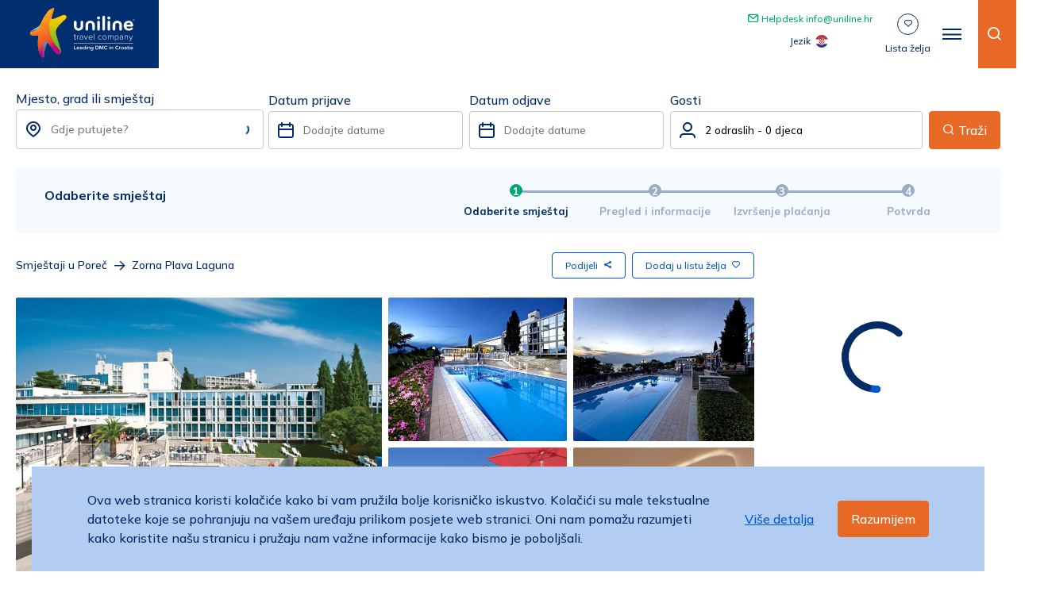

--- FILE ---
content_type: text/html; charset=utf-8
request_url: https://uniline.hr/hr/objekti/zorna-plava-laguna?object_id=53
body_size: 38775
content:
<!doctype html>
<html data-n-head-ssr lang="hr-HR" data-n-head="%7B%22lang%22:%7B%22ssr%22:%22hr-HR%22%7D%7D">
  <head >
    <title>Zorna Plava Laguna | Poreč | Uniline</title><meta data-n-head="ssr" charset="utf-8"><meta data-n-head="ssr" name="viewport" content="width=device-width, initial-scale=1, maximum-scale=1"><meta data-n-head="ssr" name="format-detection" content="telephone=no"><meta data-n-head="ssr" name="google-site-verification" content="bfYruTqjuur8-wueP1vO5wkAIY9TJ8RKG3uYNQ3UXIE"><meta data-n-head="ssr" property="og:type" content="website"><meta data-n-head="ssr" data-hid="og:image" property="og:image" content="https://uniline.hr/general_og_image.png"><meta data-n-head="ssr" data-hid="i18n-og" property="og:locale" content="hr_HR"><meta data-n-head="ssr" data-hid="i18n-og-alt-en-US" property="og:locale:alternate" content="en_US"><meta data-n-head="ssr" data-hid="i18n-og-alt-it-IT" property="og:locale:alternate" content="it_IT"><meta data-n-head="ssr" data-hid="i18n-og-alt-de-DE" property="og:locale:alternate" content="de_DE"><meta data-n-head="ssr" data-hid="twitter:card" name="twitter:card" content="summary_large_image"><meta data-n-head="ssr" data-hid="og:title" property="og:title" content="Zorna Plava Laguna | Poreč | Uniline"><meta data-n-head="ssr" data-hid="description" name="description" content="Hotel Zorna Plava Laguna nalazi se u Zelenoj Laguni, turističkom dijelu grada Poreča.  Od samog grada hotel je udaljen 5km, a najbliža plaža nalazi se na svega "><meta data-n-head="ssr" data-hid="og:description" property="og:description" content="Hotel Zorna Plava Laguna nalazi se u Zelenoj Laguni, turističkom dijelu grada Poreča.  Od samog grada hotel je udaljen 5km, a najbliža plaža nalazi se na svega "><meta data-n-head="ssr" data-hid="og:url" property="og:url" content="https://uniline.hr/hr/objekti/zorna-plava-laguna"><link data-n-head="ssr" rel="icon" type="image/x-icon" href="/favicon.ico"><link data-n-head="ssr" rel="stylesheet" href="https://fonts.googleapis.com/css2?family=Mulish:wght@500;600;700&amp;display=swap"><link data-n-head="ssr" data-hid="i18n-alt-en" rel="alternate" href="https://uniline.hr/objects/zorna-plava-laguna?object_id=53" hreflang="en"><link data-n-head="ssr" data-hid="i18n-alt-en-US" rel="alternate" href="https://uniline.hr/objects/zorna-plava-laguna?object_id=53" hreflang="en-US"><link data-n-head="ssr" data-hid="i18n-alt-hr" rel="alternate" href="https://uniline.hr/hr/objekti/zorna-plava-laguna?object_id=53" hreflang="hr"><link data-n-head="ssr" data-hid="i18n-alt-hr-HR" rel="alternate" href="https://uniline.hr/hr/objekti/zorna-plava-laguna?object_id=53" hreflang="hr-HR"><link data-n-head="ssr" data-hid="i18n-alt-it" rel="alternate" href="https://uniline.hr/it/oggetti/zorna-plava-laguna?object_id=53" hreflang="it"><link data-n-head="ssr" data-hid="i18n-alt-it-IT" rel="alternate" href="https://uniline.hr/it/oggetti/zorna-plava-laguna?object_id=53" hreflang="it-IT"><link data-n-head="ssr" data-hid="i18n-alt-de" rel="alternate" href="https://uniline.hr/de/objekte/zorna-plava-laguna?object_id=53" hreflang="de"><link data-n-head="ssr" data-hid="i18n-alt-de-DE" rel="alternate" href="https://uniline.hr/de/objekte/zorna-plava-laguna?object_id=53" hreflang="de-DE"><link data-n-head="ssr" data-hid="i18n-xd" rel="alternate" href="https://uniline.hr/objects/zorna-plava-laguna?object_id=53" hreflang="x-default"><link data-n-head="ssr" data-hid="i18n-can" rel="canonical" href="https://uniline.hr/hr/objekti/zorna-plava-laguna"><link data-n-head="ssr" rel="alternate" href="https://uniline.hr/objects/zorna-plava-laguna?object_id=53" hreflang="en-us"><link data-n-head="ssr" rel="alternate" href="https://uniline.hr/objects/zorna-plava-laguna?object_id=53" hreflang="en-gb"><link data-n-head="ssr" rel="alternate" href="https://uniline.hr/de/objekte/zorna-plava-laguna?object_id=53" hreflang="de-at"><link data-n-head="ssr" rel="alternate" href="https://uniline.hr/hr/objekti/zorna-plava-laguna?object_id=53" hreflang="hr-ba"><script data-n-head="ssr" data-hid="gtm-script">if(!window._gtm_init){window._gtm_init=1;(function(w,n,d,m,e,p){w[d]=(w[d]==1||n[d]=='yes'||n[d]==1||n[m]==1||(w[e]&&w[e][p]&&w[e][p]()))?1:0})(window,navigator,'doNotTrack','msDoNotTrack','external','msTrackingProtectionEnabled');(function(w,d,s,l,x,y){w[x]={};w._gtm_inject=function(i){if(w.doNotTrack||w[x][i])return;w[x][i]=1;w[l]=w[l]||[];w[l].push({'gtm.start':new Date().getTime(),event:'gtm.js'});var f=d.getElementsByTagName(s)[0],j=d.createElement(s);j.async=true;j.src='https://www.googletagmanager.com/gtm.js?id='+i;f.parentNode.insertBefore(j,f);};w[y]('GTM-N2PQLMS')})(window,document,'script','dataLayer','_gtm_ids','_gtm_inject')}</script><link rel="preload" href="/_nuxt/67b9f0b.js" as="script"><link rel="preload" href="/_nuxt/5ba32dd.js" as="script"><link rel="preload" href="/_nuxt/b6bb663.js" as="script"><link rel="preload" href="/_nuxt/d1314f7.js" as="script"><link rel="preload" href="/_nuxt/55ba9da.js" as="script"><link rel="preload" href="/_nuxt/99dfab1.js" as="script"><link rel="preload" href="/_nuxt/2312e61.js" as="script"><style data-vue-ssr-id="b487bfce:0 b487bfce:1 4c7e3d60:0 5d127e66:0 767777e4:0 c319964e:0 68e196ba:0 019baa2e:0 a771e3a0:0 8191a6e2:0">fieldset[disabled] .multiselect{pointer-events:none}.multiselect__spinner{position:absolute;right:1px;top:1px;width:48px;height:35px;background:#fff;display:block}.multiselect__spinner:after,.multiselect__spinner:before{position:absolute;content:"";top:50%;left:50%;margin:-8px 0 0 -8px;width:16px;height:16px;border-radius:100%;border:2px solid rgba(0,0,0,0);border-top-color:#41b883;box-shadow:0 0 0 1px rgba(0,0,0,0)}.multiselect__spinner:before{animation:spinning 2.4s cubic-bezier(0.41, 0.26, 0.2, 0.62);animation-iteration-count:infinite}.multiselect__spinner:after{animation:spinning 2.4s cubic-bezier(0.51, 0.09, 0.21, 0.8);animation-iteration-count:infinite}.multiselect__loading-enter-active,.multiselect__loading-leave-active{transition:opacity .4s ease-in-out;opacity:1}.multiselect__loading-enter,.multiselect__loading-leave-active{opacity:0}.multiselect,.multiselect__input,.multiselect__single{font-family:inherit;font-size:16px;-ms-touch-action:manipulation;touch-action:manipulation}.multiselect{box-sizing:content-box;display:block;position:relative;width:100%;min-height:40px;text-align:left;color:#35495e}.multiselect *{box-sizing:border-box}.multiselect:focus{outline:none}.multiselect--disabled{background:#ededed;pointer-events:none;opacity:.6}.multiselect--active{z-index:50}.multiselect--active:not(.multiselect--above) .multiselect__current,.multiselect--active:not(.multiselect--above) .multiselect__input,.multiselect--active:not(.multiselect--above) .multiselect__tags{border-bottom-left-radius:0;border-bottom-right-radius:0}.multiselect--active .multiselect__select{transform:rotate(180deg)}.multiselect--above.multiselect--active .multiselect__current,.multiselect--above.multiselect--active .multiselect__input,.multiselect--above.multiselect--active .multiselect__tags{border-top-left-radius:0;border-top-right-radius:0}.multiselect__input,.multiselect__single{position:relative;display:inline-block;min-height:20px;line-height:20px;border:none;border-radius:5px;background:#fff;padding:0 0 0 5px;width:100%;transition:border .1s ease;box-sizing:border-box;margin-bottom:8px;vertical-align:top}.multiselect__input:-ms-input-placeholder{color:#35495e}.multiselect__input::placeholder{color:#35495e}.multiselect__tag~.multiselect__input,.multiselect__tag~.multiselect__single{width:auto}.multiselect__input:hover,.multiselect__single:hover{border-color:#cfcfcf}.multiselect__input:focus,.multiselect__single:focus{border-color:#a8a8a8;outline:none}.multiselect__single{padding-left:5px;margin-bottom:8px}.multiselect__tags-wrap{display:inline}.multiselect__tags{min-height:40px;display:block;padding:8px 40px 0 8px;border-radius:5px;border:1px solid #e8e8e8;background:#fff;font-size:14px}.multiselect__tag{position:relative;display:inline-block;padding:4px 26px 4px 10px;border-radius:5px;margin-right:10px;color:#fff;line-height:1;background:#41b883;margin-bottom:5px;white-space:nowrap;overflow:hidden;max-width:100%;text-overflow:ellipsis}.multiselect__tag-icon{cursor:pointer;margin-left:7px;position:absolute;right:0;top:0;bottom:0;font-weight:700;font-style:normal;width:22px;text-align:center;line-height:22px;transition:all .2s ease;border-radius:5px}.multiselect__tag-icon:after{content:"×";color:#266d4d;font-size:14px}.multiselect__tag-icon:focus,.multiselect__tag-icon:hover{background:#369a6e}.multiselect__tag-icon:focus:after,.multiselect__tag-icon:hover:after{color:#fff}.multiselect__current{min-height:40px;overflow:hidden;padding:8px 30px 0 12px;white-space:nowrap;border-radius:5px;border:1px solid #e8e8e8}.multiselect__current,.multiselect__select{line-height:16px;box-sizing:border-box;display:block;margin:0;text-decoration:none;cursor:pointer}.multiselect__select{position:absolute;width:40px;height:38px;right:1px;top:1px;padding:4px 8px;text-align:center;transition:transform .2s ease}.multiselect__select:before{position:relative;right:0;top:65%;color:#999;margin-top:4px;border-color:#999 rgba(0,0,0,0) rgba(0,0,0,0);border-style:solid;border-width:5px 5px 0;content:""}.multiselect__placeholder{color:#adadad;display:inline-block;margin-bottom:10px;padding-top:2px}.multiselect--active .multiselect__placeholder{display:none}.multiselect__content-wrapper{position:absolute;display:block;background:#fff;width:100%;max-height:240px;overflow:auto;border:1px solid #e8e8e8;border-top:none;border-bottom-left-radius:5px;border-bottom-right-radius:5px;z-index:50;-webkit-overflow-scrolling:touch}.multiselect__content{list-style:none;display:inline-block;padding:0;margin:0;min-width:100%;vertical-align:top}.multiselect--above .multiselect__content-wrapper{bottom:100%;border-bottom-left-radius:0;border-bottom-right-radius:0;border-top-left-radius:5px;border-top-right-radius:5px;border-bottom:none;border-top:1px solid #e8e8e8}.multiselect__content::webkit-scrollbar{display:none}.multiselect__element{display:block}.multiselect__option{display:block;padding:12px;min-height:40px;line-height:16px;text-decoration:none;text-transform:none;vertical-align:middle;position:relative;cursor:pointer;white-space:nowrap}.multiselect__option:after{top:0;right:0;position:absolute;line-height:40px;padding-right:12px;padding-left:20px;font-size:13px}.multiselect__option--highlight{background:#41b883;outline:none;color:#fff}.multiselect__option--highlight:after{content:attr(data-select);background:#41b883;color:#fff}.multiselect__option--selected{background:#f3f3f3;color:#35495e;font-weight:700}.multiselect__option--selected:after{content:attr(data-selected);color:silver}.multiselect__option--selected.multiselect__option--highlight{background:#ff6a6a;color:#fff}.multiselect__option--selected.multiselect__option--highlight:after{background:#ff6a6a;content:attr(data-deselect);color:#fff}.multiselect--disabled .multiselect__current,.multiselect--disabled .multiselect__select{background:#ededed;color:#a6a6a6}.multiselect__option--disabled{background:#ededed !important;color:#a6a6a6 !important;cursor:text;pointer-events:none}.multiselect__option--group{background:#ededed;color:#35495e}.multiselect__option--group.multiselect__option--highlight{background:#35495e;color:#fff}.multiselect__option--group.multiselect__option--highlight:after{background:#35495e}.multiselect__option--disabled.multiselect__option--highlight{background:#dedede}.multiselect__option--group-selected.multiselect__option--highlight{background:#ff6a6a;color:#fff}.multiselect__option--group-selected.multiselect__option--highlight:after{background:#ff6a6a;content:attr(data-deselect);color:#fff}.multiselect-enter-active,.multiselect-leave-active{transition:all .15s ease}.multiselect-enter,.multiselect-leave-active{opacity:0}.multiselect__strong{margin-bottom:8px;line-height:20px;display:inline-block;vertical-align:top}[dir=rtl] .multiselect{text-align:right}[dir=rtl] .multiselect__select{right:auto;left:1px}[dir=rtl] .multiselect__tags{padding:8px 8px 0 40px}[dir=rtl] .multiselect__content{text-align:right}[dir=rtl] .multiselect__option:after{right:auto;left:0}[dir=rtl] .multiselect__clear{right:auto;left:12px}[dir=rtl] .multiselect__spinner{right:auto;left:1px}@keyframes spinning{0%{transform:rotate(0)}to{transform:rotate(2turn)}}
.txt-color-white{color:#fff}.txt-color-gray60{color:#1a1a1a}.txt-color-gray40{color:#c7c7c7}.txt-color-gray05{color:#e4e4e4}.txt-color-gray0{color:#f1f1f1}.txt-color-primary50{color:#0059d4}.txt-color-primary20{color:#80acea}.txt-color-primary10{color:#b3cdf2}.txt-color-primary05{color:#ccdef6}.txt-color-primary0{color:#f6f6f6}.txt-color-success50{color:#00a76c}.txt-color-success05{color:#d6f1e7}.txt-color-warning50{color:#e86825}.txt-color-warning05{color:#ffe1be}.txt-color-alert50{color:#e03131}.txt-color-alert05{color:#f6c1c1}.txt-color-uniline100{color:#032b64}.txt-color-uniline80{color:#355583}.txt-color-uniline20{color:#4d6d9a}.txt-color-uniline10{color:#99abc5}.txt-color-uniline05{color:#dae4f1}.txt-color-uniline0{color:#f5fafe}.txt-color-orange{color:#e86825}.bg-color-gray60{background-color:#1a1a1a}.bg-color-gray40{background-color:#c7c7c7}.bg-color-gray05{background-color:#e4e4e4}.bg-color-gray0{background-color:#f1f1f1}.bg-color-primary50{background-color:#0059d4}.bg-color-primary20{background-color:#80acea}.bg-color-primary10{background-color:#b3cdf2}.bg-color-primary05{background-color:#ccdef6}.bg-color-primary0{background-color:#f6f6f6}.bg-color-success50{background-color:#00a76c}.bg-color-success05{background-color:#d6f1e7}.bg-color-warning50{background-color:#e86825}.bg-color-warning05{background-color:#ffe1be}.bg-color-alert50{background-color:#e03131}.bg-color-alert05{background-color:#f6c1c1}.bg-color-uniline100{background-color:#032b64}.bg-color-uniline80{background-color:#355583}.bg-color-uniline20{background-color:#4d6d9a}.bg-color-uniline10{background-color:#99abc5}.bg-color-uniline05{background-color:#dae4f1}.bg-color-uniline0{background-color:#f5fafe}.txt-color-white{color:#fff}.txt-color-gray60{color:#1a1a1a}.txt-color-gray40{color:#c7c7c7}.txt-color-gray05{color:#e4e4e4}.txt-color-gray0{color:#f1f1f1}.txt-color-primary50{color:#0059d4}.txt-color-primary20{color:#80acea}.txt-color-primary10{color:#b3cdf2}.txt-color-primary05{color:#ccdef6}.txt-color-primary0{color:#f6f6f6}.txt-color-success50{color:#00a76c}.txt-color-success05{color:#d6f1e7}.txt-color-warning50{color:#e86825}.txt-color-warning05{color:#ffe1be}.txt-color-alert50{color:#e03131}.txt-color-alert05{color:#f6c1c1}.txt-color-uniline100{color:#032b64}.txt-color-uniline80{color:#355583}.txt-color-uniline20{color:#4d6d9a}.txt-color-uniline10{color:#99abc5}.txt-color-uniline05{color:#dae4f1}.txt-color-uniline0{color:#f5fafe}.txt-color-orange{color:#e86825}.bg-color-gray60{background-color:#1a1a1a}.bg-color-gray40{background-color:#c7c7c7}.bg-color-gray05{background-color:#e4e4e4}.bg-color-gray0{background-color:#f1f1f1}.bg-color-primary50{background-color:#0059d4}.bg-color-primary20{background-color:#80acea}.bg-color-primary10{background-color:#b3cdf2}.bg-color-primary05{background-color:#ccdef6}.bg-color-primary0{background-color:#f6f6f6}.bg-color-success50{background-color:#00a76c}.bg-color-success05{background-color:#d6f1e7}.bg-color-warning50{background-color:#e86825}.bg-color-warning05{background-color:#ffe1be}.bg-color-alert50{background-color:#e03131}.bg-color-alert05{background-color:#f6c1c1}.bg-color-uniline100{background-color:#032b64}.bg-color-uniline80{background-color:#355583}.bg-color-uniline20{background-color:#4d6d9a}.bg-color-uniline10{background-color:#99abc5}.bg-color-uniline05{background-color:#dae4f1}.bg-color-uniline0{background-color:#f5fafe}.icon-apartment::before{content:"";font-size:25px}.bold{font-weight:bold}.txt-hero-div{width:50%}@media screen and (max-width: 1000px){.txt-hero-div{width:100%}}.section-img-left .img-div-ml{width:50vw;height:70vh;min-height:500px}.section-img-left .img-div-ml img{object-fit:cover;height:100%;width:100%}.section-img-left .txt-div{width:40vw}@media(max-width: 1000px){.section-img-left{flex-direction:column-reverse !important;padding-left:15px;padding-right:15px}.section-img-left .img-div-ml{width:100%;height:60vh;min-height:400px}.section-img-left .txt-div{width:100%;padding-left:0;padding-right:0;padding-bottom:30px}}.section-img-right .img-div-ml{width:50vw;height:70vh;min-height:500px}.section-img-right .img-div-ml img{object-fit:cover;height:100%;width:100%}.section-img-right .txt-div{width:40vw}@media(max-width: 1000px){.section-img-right{flex-direction:column !important;padding-right:15px;padding-left:15px}.section-img-right .img-div-ml{width:100%;height:60vh;min-height:400px}.section-img-right .txt-div{width:100%;padding-right:0;padding-left:0;padding-bottom:30px}}.primary50{color:#0059d4}.underline{border-bottom:1px solid #0059d4;padding-bottom:5px;width:auto;margin:0;max-width:100%}.lang-txt{text-transform:capitalize;margin-right:6px}.headerHome .currency-color{color:#fff}@media(max-width: 1440px){.headerHome .currency-color{color:#032b64}}.headerHome .home-txt,.headerHome .lang-txt{color:#fff}@media(max-width: 1450px){.headerHome .home-txt,.headerHome .lang-txt{color:#032b64}}.headerHomeDropdown .currency-color{color:#032b64 !important}.headerHomeDropdown .home-txt,.headerHomeDropdown .lang-txt{color:#032b64}.headerHomeDropdown .header__bar{box-shadow:0 4px 8px rgba(26,26,26,.1)}.f12{font-size:12px}.helpdesk{color:#00a76c;transition:all .5s}.helpdesk:hover{text-decoration:underline}.ml-16{margin-left:16px}.lang-switcher{margin-left:8px;z-index:5;position:relative;height:100%;display:flex;align-items:center}.lang-switcher__active{display:flex;align-items:center;height:100%}.lang-switcher__active__txt{text-transform:capitalize}.lang-switcher__active__arrow{padding-left:5.5px;transition:500ms}.lang-switcher__active__arrow.active{transform:scaleY(-1)}.lang-switcher__flag{border-radius:50%;margin-right:5px}.lang-switcher__dropdown{position:absolute;top:100%;right:0;background:#fff;box-shadow:-1px 2px 5px rgba(0,0,0,.15),0 10px 10px rgba(0,0,0,.12)}@media(max-width: 1000px){.lang-switcher__dropdown{margin-top:-190px}}.lang-switcher__dropdown__item{display:flex;align-items:center;justify-content:center;padding:16px 32px}.lang-switcher__dropdown__item:hover{background-color:#032b64;color:#fff}*{margin:0;padding:0;box-sizing:border-box;-webkit-tap-highlight-color:rgba(0,0,0,0)}*::after{box-sizing:border-box}*::before{box-sizing:border-box}html{text-size-adjust:100%;scroll-behavior:smooth}body{font-family:"Mulish",sans-serif;line-height:1.5;font-size:ms(0);color:#032b64;overflow-x:hidden}h1,h2,h3,h4,h5,h6{font-family:"Mulish",serif}a,button{font-family:"Mulish",serif}.noscroll{overflow:hidden}@media(max-width: 600px){.noscroll--mob{overflow:hidden}}a{text-decoration:none;color:inherit}img{display:inline-block;vertical-align:middle;max-width:100%;height:auto}.item-img{position:relative;overflow:hidden}.item-img img{position:absolute;object-fit:cover;width:100%;height:100%}.contact-wrap p{padding-bottom:6px}label{display:block}textarea{resize:vertical}.b-shadow{box-shadow:0 6px 18px rgba(26,26,26,.18)}.temp-hidden{display:none !important}.overflow-hidden{overflow:hidden}.point-e-none{pointer-events:none}.curs-point{cursor:pointer}.dis-bl{display:block}.click-disabled{pointer-events:none}.shadow-overlay{position:absolute}.shadow-overlay::after{content:"";inset:0;background:rgba(0,0,0,.4);position:fixed;z-index:1;opacity:0;pointer-events:none;transition:all 400ms}.shadow-overlay.shadow-overlay--active::after{opacity:1;pointer-events:all}.vis-hidden{visibility:hidden;opacity:0;pointer-events:none}.room-details__inner [class^=icon-],.room-details__inner [class*=" icon-"]{font-family:icomoon,sans-serif !important}.room-details__inner p,.accommodation-wrap__main.about p{font-family:"Mulish",sans-serif !important}.room-details__inner p span,.accommodation-wrap__main.about p span{font-family:"Mulish",sans-serif !important}.room-details__inner h1,.room-details__inner h2,.room-details__inner h3,.room-details__inner h4,.room-details__inner h5,.accommodation-wrap__main.about h1,.accommodation-wrap__main.about h2,.accommodation-wrap__main.about h3,.accommodation-wrap__main.about h4,.accommodation-wrap__main.about h5{font-family:"Mulish",sans-serif !important}.room-details__inner [class^=icon-],.room-details__inner [class*=" icon-"],.accommodation-wrap__main.about [class^=icon-],.accommodation-wrap__main.about [class*=" icon-"]{font-family:icomoon,sans-serif !important}.select-check-out{position:fixed;padding:8px 16px;background:#fff;bottom:15%;left:50%;transform:translateX(-50%);z-index:3005;white-space:nowrap;display:none;background-color:#e86825;color:#fff}@media(max-width: 600px){.select-check-out{display:block}}#launcher.hidden{display:none !important}@media(max-width: 1100px){#launcher{bottom:75px !important;z-index:5 !important}}@font-face{font-family:icomoon;src:url(/_nuxt/fonts/icomoon.1749f2a.eot);src:url(/_nuxt/fonts/icomoon.1749f2a.eot#iefix) format("embedded-opentype"),url(/_nuxt/fonts/icomoon.3c5b2a5.ttf) format("truetype"),url(/_nuxt/fonts/icomoon.c1d222c.woff) format("woff"),url(/_nuxt/img/icomoon.a34583a.svg#icomoon) format("svg");font-weight:normal;font-style:normal;font-display:block}[class^=icon-],[class*=" icon-"]{font-family:icomoon !important;speak:never;font-style:normal;font-weight:normal;font-variant:normal;text-transform:none;line-height:1;-webkit-font-smoothing:antialiased;-moz-osx-font-smoothing:grayscale}.icon-copy-link::before{content:""}.icon-facebook_2::before{content:""}.icon-twitter_2::before{content:""}.icon-heart::before{content:""}.icon-heart-filled::before{content:""}.icon-dots::before{content:""}.icon-list-bullet::before{content:""}.icon-sort-by::before{content:""}.icon-filter-by::before{content:""}.icon-up::before{content:""}.icon-instagram-icon .path1::before{content:"";color:#002e6e}.icon-instagram-icon .path2::before{content:"";color:#fff;margin-left:-1em}.icon-instagram-icon .path3::before{content:"";color:#002e6e;margin-left:-1em}.icon-rent-fix::before{content:""}.icon-transfer::before{content:""}.icon-ski-resort::before{content:""}.icon-facebook-footer .path1::before{content:"";color:#002e6e}.icon-facebook-footer .path2::before{content:"";color:#fff;margin-left:-1em}.icon-facebook-footer .path3::before{content:"";color:#002e6e;margin-left:-1em}.icon-guests::before{content:""}.icon-help::before{content:""}.icon-hotels::before{content:""}.icon-mail::before{content:""}.icon-leading::before{content:""}.icon-left-arrow-back::before{content:""}.icon-lighthouse::before{content:""}.icon-mobile-home::before{content:""}.icon-pdf::before{content:""}.icon-pin-full::before{content:""}.icon-price::before{content:""}.icon-resort::before{content:""}.icon-right-arrow-small-right::before{content:""}.icon-sales .path1::before{content:""}.icon-sales .path2::before{content:"";margin-left:-1em}.icon-sales .path3::before{content:"";margin-left:-1em}.icon-sales .path4::before{content:"";margin-left:-1em}.icon-sales .path5::before{content:"";margin-left:-1em}.icon-sales .path6::before{content:"";margin-left:-1em}.icon-sales .path7::before{content:"";margin-left:-1em}.icon-sales .path8::before{content:"";margin-left:-1em}.icon-sales .path9::before{content:"";margin-left:-1em}.icon-sales .path10::before{content:"";margin-left:-1em}.icon-sales .path11::before{content:"";margin-left:-1em}.icon-sales .path12::before{content:"";margin-left:-1em}.icon-sales .path13::before{content:"";margin-left:-1em}.icon-sales .path14::before{content:"";margin-left:-1em}.icon-sales .path15::before{content:"";margin-left:-1em}.icon-sales .path16::before{content:"";margin-left:-1em}.icon-sales .path17::before{content:"";margin-left:-1em}.icon-sales .path18::before{content:"";margin-left:-1em}.icon-sales .path19::before{content:"";margin-left:-1em}.icon-sales .path20::before{content:"";margin-left:-1em}.icon-sales .path21::before{content:"";margin-left:-1em}.icon-search::before{content:""}.icon-secure::before{content:""}.icon-send-mail::before{content:""}.icon-team::before{content:""}.icon-tripadvisor::before{content:""}.icon-twitter .path1::before{content:"";color:#002e6e}.icon-twitter .path2::before{content:"";color:#fff;margin-left:-1em}.icon-twitter .path3::before{content:"";color:#002e6e;margin-left:-1em}.icon-villa .path1::before{color:rgba(0,0,0,0);content:""}.icon-villa .path2::before{content:"";margin-left:-1em}.icon-villa .path3::before{content:"";margin-left:-1em}.icon-villa .path4::before{content:"";margin-left:-1em}.icon-villa .path5::before{content:"";margin-left:-1em}.icon-villa .path6::before{content:"";margin-left:-1em}.icon-villa .path7::before{content:"";margin-left:-1em}.icon-villa .path8::before{content:"";margin-left:-1em}.icon-villa .path9::before{content:"";margin-left:-1em}.icon-villa .path10::before{content:"";margin-left:-1em}.icon-villa .path11::before{content:"";margin-left:-1em}.icon-villa .path12::before{content:"";margin-left:-1em}.icon-villa .path13::before{content:"";margin-left:-1em}.icon-villa .path14::before{content:"";margin-left:-1em}.icon-villa .path15::before{content:"";margin-left:-1em}.icon-villa .path16::before{content:"";margin-left:-1em}.icon-villa .path17::before{content:"";margin-left:-1em}.icon-villa .path18::before{content:"";margin-left:-1em}.icon-villa .path19::before{content:"";margin-left:-1em}.icon-villa .path20::before{content:"";margin-left:-1em}.icon-villa .path21::before{content:"";margin-left:-1em}.icon-villa .path22::before{content:"";margin-left:-1em}.icon-villa .path23::before{content:"";margin-left:-1em}.icon-villa .path24::before{content:"";margin-left:-1em}.icon-villa .path25::before{content:"";margin-left:-1em}.icon-villa .path26::before{content:"";margin-left:-1em}.icon-villa .path27::before{content:"";margin-left:-1em}.icon-villa .path28::before{content:"";margin-left:-1em}.icon-villa .path29::before{content:"";margin-left:-1em}.icon-villa .path30::before{content:"";margin-left:-1em}.icon-villa .path31::before{content:"";margin-left:-1em}.icon-villa .path32::before{content:"";margin-left:-1em}.icon-villa .path33::before{content:"";margin-left:-1em}.icon-villa .path34::before{content:"";margin-left:-1em}.icon-wishlist::before{content:""}.icon-youtube .path1::before{content:"";color:#002e6e}.icon-youtube .path2::before{content:"";color:#fff;margin-left:-1em}.icon-youtube .path3::before{content:"";color:#002e6e;margin-left:-1em}.icon-account::before{content:""}.icon-apartment::before{content:""}.icon-arrow-small-down::before{content:""}.icon-arrow-small-up::before{content:""}.icon-boat::before{content:""}.icon-call::before{content:""}.icon-call-us::before{content:""}.icon-download::before{content:""}.icon-mail-2::before{content:""}.icon-phone::before{content:""}.icon-call-support::before{content:""}.icon-experienced_team::before{content:""}.icon-leading-travel-company::before{content:""}.icon-paypal::before{content:""}.icon-secure-online-purchases::before{content:""}.icon-great-price-guarantee::before{content:""}.icon-credit-card::before{content:""}.icon-checkmark-round::before{content:""}.icon-time::before{content:""}.icon-checkmark::before{content:""}.icon-location::before{content:""}.icon-share::before{content:""}.icon-arrow-right::before{content:""}.icon-star-empty::before{content:""}.icon-arrow-up::before{content:""}.icon-arrow-right-short::before{content:""}.icon-arrow-left-short::before{content:""}.icon-close::before{content:""}.icon-search1::before{content:""}.icon-star::before{content:""}.icon-tag::before{content:""}.icon-user::before{content:""}.icon-wallet::before{content:""}.icon-arrow-down::before{content:""}.icon-heart2::before{content:""}.icon-info::before{content:""}.icon-minus::before{content:""}.icon-plus1::before{content:""}.multiselect{padding:0 !important}.multiselect__tags{padding:0;display:flex;align-items:center;height:100%;border:none;overflow:hidden;margin-right:8px;margin-left:10px}.multiselect__placeholder{margin-bottom:0;padding-top:0;color:#777}@media(max-width: 800px){.multiselect__placeholder{font-size:16px}}.multiselect__input{font-size:inherit;margin-bottom:0;padding-left:0}.multiselect__single{margin-bottom:0;padding-left:0;font-size:inherit}.multiselect__option{padding:4px 2px 4px 10px}.multiselect__option--highlight{background-color:#c7c7c7}.multiselect__option__inner-location{padding-left:25px;font-size:14px}.multiselect__option__inner-location .option__image{margin-right:2px !important;border:none !important}.multiselect__option__hide{max-height:1px;opacity:0;pointer-events:none}.multiselect__option::after{display:none}.multiselect__spinner{height:100%;top:0;z-index:3}.multiselect__spinner::after{display:none}.multiselect__spinner::before{border-top-color:#002e6e}.multiselect .multiselect__content-wrapper{scrollbar-color:#e86825 #fff;scrollbar-width:thin;width:auto;min-width:100%;overflow-x:hidden}.multiselect .multiselect__content-wrapper::-webkit-scrollbar-track{border-radius:10px;background-color:#fff}.multiselect .multiselect__content-wrapper::-webkit-scrollbar{width:6px;background-color:#fff}.multiselect .multiselect__content-wrapper::-webkit-scrollbar-thumb{border-radius:10px;background-color:#e86825}@media(max-width: 520px){.multiselect .multiselect__content-wrapper{width:100%}}@media(max-width: 800px){.multiselect--destinations .multiselect__input{font-size:16px !important}}.multiselect--w-icon .multiselect__option{display:flex;align-items:center;background-color:#fff;color:#032b64}.multiselect--w-icon .multiselect__option--highlight{background-color:#c7c7c7}.multiselect--w-icon .multiselect__option .option__image{margin-right:8px;border:1px solid #c7c7c7;padding:5px;border-radius:8px}.multiselect--w-icon .multiselect__option:hover{background-color:#f1f1f1}.multiselect--w-icon .multiselect__tags{padding:0;margin-left:43px}.multiselect--active .multiselect__placeholder{margin-bottom:0}.multiselect__form .multiselect__tags{margin-left:0 !important;padding:5px !important;min-width:250px}.multiselect__transfer{width:250px}.multiselect__transfer .multiselect__tags{padding:5px !important;margin-left:0}.vue-slider .vue-slider-dot{transform:translate(-20%, -50%) !important}.vue-slider .vue-slider-dot-handle{background-color:#0059d4;box-shadow:none}.vue-slider .vue-slider-process{background-color:#0059d4}.monthselect,.yearselect{border:none}.vue-daterange-picker .reportrange-text{background:rgba(0,0,0,0) !important;cursor:pointer !important;padding:0 !important;border:none !important;width:inherit !important}.vue-daterange-picker .daterangepicker{top:100%}.vue-daterange-picker .daterangepicker .month{text-transform:capitalize}@media(max-width: 600px){.vue-daterange-picker .daterangepicker{position:fixed;inset:0 !important}.vue-daterange-picker .daterangepicker .calendars{height:100%}.vue-daterange-picker .daterangepicker .calendars .calendars-container{height:100%}.vue-daterange-picker .daterangepicker .calendars .calendars-container .drp-calendar{flex:1;max-width:100%;width:100%}.vue-daterange-picker .daterangepicker .calendars .calendars-container .drp-calendar .calendar-table{height:100%;padding-top:50px}.vue-daterange-picker .daterangepicker .calendars .calendars-container .drp-calendar .calendar-table .table-condensed{height:100%}}.vue-daterange-picker.isRange .daterangepicker .drp-calendar.left th.next{opacity:0;pointer-events:none;cursor:default}.vue-daterange-picker.isRange .daterangepicker .drp-calendar.right th.prev{opacity:0;pointer-events:none;cursor:default}.vue-daterange-picker .daterangepicker .drp-calendar{display:none;max-width:270px}.vue-daterange-picker .daterangepicker .drp-calendar .calendar-table tbody tr:first-of-type th{cursor:default}.vue-daterange-picker .daterangepicker .drp-calendar .calendar-table tbody tr:first-of-type th:hover{background:rgba(0,0,0,0)}.vue-daterange-picker .daterangepicker td.in-range{background-color:#f6f6f6 !important}.vue-daterange-picker .daterangepicker .calendar-table table thead th.available:hover{background-color:#f6f6f6 !important}.vue-daterange-picker .daterangepicker .calendar-table td:hover,.vue-daterange-picker .daterangepicker .calendar-table th:hover{background-color:#f6f6f6}.vue-daterange-picker .daterangepicker .calendar-table td:hover.month,.vue-daterange-picker .daterangepicker .calendar-table th:hover.month{background-color:rgba(0,0,0,0);cursor:default}.vue-daterange-picker .daterangepicker td.available:hover,.vue-daterange-picker .daterangepicker th.available:hover{background-color:#eee;border-color:rgba(0,0,0,0);color:inherit}.vue-daterange-picker .daterangepicker td.active,.vue-daterange-picker .daterangepicker td.active:hover{background-color:#0059d4 !important;border-color:rgba(0,0,0,0);color:#fff}.vue-daterange-picker .daterangepicker .ranges li:hover{background-color:#eee}.vue-daterange-picker .daterangepicker .ranges li.active{background-color:#08c;color:#fff}.vue-daterange-picker .next:hover,.vue-daterange-picker .prev:hover{background-color:rgba(0,0,0,0) !important}.vue-daterange-picker .next .fa:hover,.vue-daterange-picker .prev .fa:hover{opacity:.6}@media(max-width: 800px){.vue-daterange-picker .daterangepicker{min-width:inherit !important}.vue-daterange-picker .calendars-container{flex-direction:column}}.swiper-container{position:relative}.swiper-wrapper{position:relative}.swiper-slide img{height:100%;width:100%;object-fit:cover}.swiper-button-prev,.swiper-button-next{margin-top:0 !important;z-index:3 !important;background-image:none !important;transform:translateY(-50%)}.swiper-button-prev::after,.swiper-button-next::after{display:none}.swiper-first{width:100%;height:100%}.swiper-first .swiper-slide{width:25%;max-height:480px;min-height:480px;height:auto;overflow:hidden;display:flex;justify-content:center}@media(max-width: 800px){.swiper-first .swiper-slide{min-height:430px}}.swiper-first .swiper-slide .txt-slider{position:absolute;display:flex;flex-direction:column;justify-content:flex-start;left:100px;top:35%;color:#fff;z-index:3;max-width:40%;width:auto}@media(max-width: 700px){.swiper-first .swiper-slide .txt-slider{max-width:100%;left:65px;top:50%;transform:translateY(-50%);padding-right:60px}}.swiper-first .swiper-slide .txt-slider h3,.swiper-first .swiper-slide .txt-slider p{color:#fff;text-shadow:0 0 10px rgba(26,26,26,.49)}.swiper-first .swiper-slide .txt-slider .btn{margin-right:auto;margin-top:15px}.swiper-first .swiper-slide img{object-fit:content;height:100%;width:100%;align-self:center}.swiper-first .swiper-button-next,.swiper-first .swiper-button-prev{position:absolute;top:50%;width:48px !important;height:48px !important;height:var(--swiper-navigation-size);margin-top:0 !important;z-index:10;cursor:pointer;display:flex;align-items:center;justify-content:center;color:#032b64 !important;background-color:#fff;border:1px solid #e4e4e4;border-radius:50%}@media(max-width: 600px){.swiper-first .swiper-button-next,.swiper-first .swiper-button-prev{width:38px !important;height:38px !important}}.swiper-first .swiper-button-next{right:0 !important}.swiper-first .swiper-button-prev{left:0 !important}.swiper-first .overlay{position:absolute;background-color:#000;opacity:.3}.swiper-first .slider{height:480px;width:100%;background-repeat:no-repeat;align-self:center}.swiper-first .btn--primary{margin-left:0 !important}.swiper-single{width:100%;height:100%}.swiper-single .swiper-button-next,.swiper-single .swiper-button-prev{position:absolute;top:50%;width:48px !important;height:48px !important;height:var(--swiper-navigation-size);margin-top:0 !important;z-index:10;cursor:pointer;display:flex;align-items:center;justify-content:center;color:#032b64 !important;background-color:#fff;border:1px solid #e4e4e4;border-radius:50%}.swiper-single .swiper-button-next{right:0 !important}.swiper-single .swiper-button-prev{left:0 !important}.swiper-three{height:calc(62vh + 100px);overflow:hidden;width:86.0937vw !important}@media(max-width: 1400px){.swiper-three{width:100vw !important}}@media(max-height: 800px){.swiper-three{height:600px !important}}.swiper-three .swiper-wrapper{position:relative;max-width:100%;width:86.0937vw !important}@media(max-width: 1400px){.swiper-three .swiper-wrapper{width:100vw !important}}.swiper-three .swiper-wrapper .swiper-slide{height:62vh;overflow:hidden;display:flex;justify-content:center;position:relative;border-radius:8px}@media(max-height: 800px){.swiper-three .swiper-wrapper .swiper-slide{height:500px !important}}.swiper-three .swiper-wrapper .swiper-slide::before{content:"";position:absolute;inset:0;background-color:rgba(0,0,0,.2);transition:all 250ms;z-index:2;pointer-events:none}.swiper-three .swiper-wrapper .swiper-slide .slide{width:100%;height:100%;overflow:hidden}.swiper-three .swiper-wrapper .swiper-slide .slide img{object-fit:cover;height:100%;width:100%;align-self:center;transition:transform .3s}.swiper-three .swiper-wrapper .swiper-slide .slide__content{z-index:3;pointer-events:none}.swiper-three .swiper-wrapper .swiper-slide:hover .slide img{transform:scale(1.1)}.swiper-three .swiper-wrapper .swiper-slide .txt{position:absolute;bottom:0;left:0;padding:20px;color:#fff;width:90%}.swiper-three .swiper-button-next,.swiper-three .swiper-button-prev{position:absolute;bottom:0 !important;width:48px !important;height:48px !important;margin-bottom:0 !important;z-index:10;cursor:pointer;display:flex;align-items:center;justify-content:center;color:rgba(0,0,0,0) !important;border:1px solid #c7c7c7;border-radius:50%}.swiper-three .swiper-button-next span,.swiper-three .swiper-button-prev span{color:#032b64}.swiper-three .swiper-button-next{right:0 !important}.swiper-three .swiper-button-prev{left:0 !important}.swiper-three .nav-wrap{position:absolute;width:120px;bottom:30px}.swiper-three,.swiper-container{margin-left:0 !important;margin-right:0 !important;position:relative;overflow:hidden;list-style:none;padding:0;z-index:1}.swiper-accomodationType{width:100%;height:450px;position:relative;margin-top:-58px;overflow:hidden}@media(max-width: 825px){.swiper-accomodationType{margin-top:0;height:auto}}.swiper-accomodationType .swiper-wrapper{position:relative;width:100%}.swiper-accomodationType .swiper-wrapper .swiper-slide{margin-top:50px;width:25%;height:auto;overflow:hidden;display:flex;justify-content:center;position:relative;border-radius:8px}.swiper-accomodationType .swiper-wrapper .swiper-slide::before{content:"";position:absolute;inset:0;transition:all 250ms;z-index:2;pointer-events:none}@media(max-width: 825px){.swiper-accomodationType .swiper-wrapper .swiper-slide{margin-top:0}}.swiper-accomodationType .swiper-wrapper .swiper-slide .accommodation-item-box{width:100%;height:100%}.swiper-accomodationType .swiper-button-next{right:0 !important}.swiper-accomodationType .swiper-button-prev{left:0 !important}.swiper-accomodationType .swiper-button-next,.swiper-accomodationType .swiper-button-prev{position:absolute;top:0 !important;width:40px !important;height:40px !important;margin-bottom:0 !important;z-index:10;cursor:pointer;display:flex;align-items:center;justify-content:center;color:rgba(0,0,0,0) !important;border:1px solid #c7c7c7;border-radius:50%;transition:all .5s}.swiper-accomodationType .swiper-button-next span,.swiper-accomodationType .swiper-button-prev span{color:#032b64;font-size:15px}.swiper-accomodationType .swiper-button-next:hover,.swiper-accomodationType .swiper-button-prev:hover{background-color:#dae4f1}.swiper-accomodationType .nav-wrap{position:absolute;width:100px}.swiper-accomodationType .btn--primary{margin-right:140px}@media(max-width: 825px){.swiper-accomodationType .arrows-btn{display:none}}.fs-xxs{font-size:11px;line-height:1.3}.fs-xs{font-size:12px;line-height:1.4}.fs-sm{font-size:14px;line-height:1.5}.fs-base{line-height:1.8;font-size:16px}@media(min-width: 800px)and (max-width: 1600px){.fs-base{font-size:calc(16px + 0*(100vw - 800px)/800)}}@media(min-width: 1600px){.fs-base{font-size:16px}}.fs-md{line-height:1.6;font-size:18px}@media(min-width: 800px)and (max-width: 1600px){.fs-md{font-size:calc(18px + 2*(100vw - 800px)/800)}}@media(min-width: 1600px){.fs-md{font-size:20px}}.fs-lg{line-height:1.2;font-size:21px}@media(min-width: 800px)and (max-width: 1600px){.fs-lg{font-size:calc(21px + 4*(100vw - 800px)/800)}}@media(min-width: 1600px){.fs-lg{font-size:25px}}.fs-xl{line-height:1.2;font-size:24px}@media(min-width: 800px)and (max-width: 1600px){.fs-xl{font-size:calc(24px + 7*(100vw - 800px)/800)}}@media(min-width: 1600px){.fs-xl{font-size:31px}}.fs-xxl{line-height:1.1;font-size:28px}@media(min-width: 800px)and (max-width: 1600px){.fs-xxl{font-size:calc(28px + 11*(100vw - 800px)/800)}}@media(min-width: 1600px){.fs-xxl{font-size:39px}}.fs-xxxl{line-height:1;font-size:32px}@media(min-width: 800px)and (max-width: 1600px){.fs-xxxl{font-size:calc(32px + 17*(100vw - 800px)/800)}}@media(min-width: 1600px){.fs-xxxl{font-size:49px}}.fs-xxxxl{line-height:1;font-size:37px}@media(min-width: 800px)and (max-width: 1600px){.fs-xxxxl{font-size:calc(37px + 24*(100vw - 800px)/800)}}@media(min-width: 1600px){.fs-xxxxl{font-size:61px}}.fs-xxxxxl{line-height:1.4;font-size:43px}@media(min-width: 800px)and (max-width: 1600px){.fs-xxxxxl{font-size:calc(43px + 33*(100vw - 800px)/800)}}@media(min-width: 1600px){.fs-xxxxxl{font-size:76px}}.hor-center{margin-left:auto;margin-right:auto}.dis-block{display:block}.pos-rel{position:relative}.center{display:flex;align-items:center;justify-content:center}.max-w-750{max-width:750px}.r-0{right:0}.pt-header{padding-top:86px}@media(max-width: 1000px){.pt-header{padding-top:50px}}@media(max-width: 600px){.pt-header{padding-top:110px}}.wrap{width:1386px;margin-left:auto;margin-right:auto}@media(max-width: 1400px){.wrap{width:100%;padding-left:40px;padding-right:40px}}@media(max-width: 700px){.wrap{padding-left:16px;padding-right:16px}}.wrap-ml{margin-left:267px !important}@media(max-width: 1400px){.wrap-ml{width:100%;padding-left:40px !important;margin-left:0 !important}}@media(max-width: 700px){.wrap-ml{width:auto;margin-left:0 !important;padding-left:16px !important}}.wrap-pl{padding-left:267px !important;overflow:hidden}@media(max-width: 1400px){.wrap-pl{width:100%;padding-left:40px !important;padding-right:40px !important}}@media(max-width: 700px){.wrap-pl{padding-left:16px !important;padding-right:16px !important}}.wrap-pl2{margin-left:13.9063vw !important;overflow:hidden}@media(max-width: 1400px){.wrap-pl2{width:100%;padding-left:40px !important;padding-right:40px !important;margin-left:0 !important}}@media(max-width: 700px){.wrap-pl2{padding-left:16px !important;padding-right:16px !important}}.wrap-plr2{margin-left:13.9063vw !important;margin-right:13.9063vw !important;overflow:hidden}@media(max-width: 1400px){.wrap-plr2{width:100%;padding-left:40px !important;padding-right:40px !important;margin-left:0 !important;margin-right:0 !important}}@media(max-width: 700px){.wrap-plr2{padding-left:16px !important;padding-right:16px !important}}.wrap-mr{width:1653px;margin-right:267px}@media(max-width: 1400px){.wrap-mr{width:100%;margin-right:40px}}@media(max-width: 700px){.wrap-mr{margin-right:16px}}.m-0{margin:0}.p-0{padding:0}.fullW{width:100%}.mt-xxs{margin-top:4px}.mt-xs{margin-top:8px}.mt-sm{margin-top:16px}.mt-md{margin-top:24px}.mt-lg{margin-top:32px}.mt-xl{margin-top:64px}.mt-xxl{margin-top:128px}.mr-xxs{margin-right:4px}.mr-xs{margin-right:8px}.mlr-xs{margin-right:8px;margin-left:8px}.mr-sm{margin-right:16px}.mr-md{margin-right:24px}.mr-lg{margin-right:32px}.mr-xl{margin-right:64px}.mr-xxl{margin-right:128px}.mb-xxs{margin-bottom:4px}.mb-xs{margin-bottom:8px}.mb-sm{margin-bottom:16px}.mb-md{margin-bottom:24px}.mb-lg{margin-bottom:32px}.mb-xl{margin-bottom:64px}.mb-xxl{margin-bottom:128px}.ml-xs{margin-left:8px}.ml-sm{margin-left:16px}.ml-md{margin-left:24px}.ml-lg{margin-left:32px}.ml-xl{margin-left:64px}.ml-xxl{margin-left:128px}.pt-xs{padding-top:8px}.pt-sm{padding-top:16px}.pt-md{padding-top:24px}.pt-lg{padding-top:32px}.pt-xl{padding-top:64px}@media(max-width: 700px){.pt-xl{padding-top:32px}}.pt-xxl{padding-top:128px}.pr-xs{padding-right:8px}.pr-sm{padding-right:16px}.pr-md{padding-right:24px}.pr-lg{padding-right:32px}.pr-xl{padding-right:64px}.pr-xxl{padding-right:128px}.pb-xs{padding-bottom:8px}.pb-sm{padding-bottom:16px}.pb-md{padding-bottom:24px}.pb-lg{padding-bottom:32px}.pb-xl{padding-bottom:64px}@media(max-width: 700px){.pb-xl{padding-bottom:32px}}.pb-xxl{padding-bottom:128px}.pl-0imp{padding-left:0 !important}.pl-xs{padding-left:8px}.pl-sm{padding-left:16px}.pl-md{padding-left:24px}.pl-lg{padding-left:32px}.pl-xl{padding-left:64px}.pl-xxl{padding-left:128px}.ptb-xs{padding-top:10px;padding-bottom:10px}.ptb-sm{padding-top:30px;padding-bottom:30px}.ptb-md{padding-top:80px;padding-bottom:80px}.ptb-lg{padding-top:100px;padding-bottom:100px}@media(max-width: 1000px){.ptb-lg{padding-top:50px;padding-bottom:50px}}@media(max-width: 700px){.ptb-lg{padding-top:32px;padding-bottom:32px}}.plr-sm{padding-left:30px;padding-right:30px}@media(max-width: 700px){.mt-xl{margin-top:48px}.mt-xxl{margin-top:64px}.mr-xl{margin-right:48px}.mr-xxl{margin-right:64px}.mb-xl{margin-bottom:48px}.mb-xxl{margin-bottom:64px}.ml-xl{margin-left:48px}.ml-xxl{margin-left:64px}.pt-xl{padding-top:48px}.pt-xxl{padding-top:64px}.pr-xl{padding-right:48px}.pr-xxl{padding-right:64px}.pb-xl{padding-bottom:48px}.pb-xxl{padding-bottom:64px}.pl-xl{padding-left:48px}.pl-xxl{padding-left:64px}}.txt-align-c{text-align:center}.txt-align-l{text-align:left}.txt-align-r{text-align:right}.txt-caps{text-transform:uppercase}.txt-bold{font-weight:700}.txt-crossed{text-decoration:line-through}.txt-underline{text-decoration:underline}.txt-ws-nw{white-space:nowrap}.u-flex{display:flex}.u-flex--if{display:inline-flex}.u-flex-fd--r{flex-direction:row}.u-flex-fd--rr{flex-direction:row-reverse}.u-flex-fd--c{flex-direction:column}.u-flex-fd--cr{flex-direction:column-reverse}.u-flex-fw--n{flex-wrap:nowrap}.u-flex-fw--w{flex-wrap:wrap}.u-flex-fw--wr{flex-wrap:wrap-reverse}.u-flex-jc--fe{justify-content:flex-end}.u-flex-jc--fs{justify-content:flex-start}.u-flex-jc--c{justify-content:center}.u-flex-jc--sa{justify-content:space-around}.u-flex-jc--sb{justify-content:space-between}.u-flex-ai--fs{align-items:flex-start}.u-flex-ai--c{align-items:center}.u-flex-ai--fe{align-items:flex-end}.u-flex-ai--s{align-items:stretch}.u-flex-ai--b{align-items:baseline}.u-flex-fg--0{flex-grow:0}.u-flex-fg--1{flex-grow:1}.u-flex-fs--0{flex-shrink:0}.u-flex-fs--1{flex-shrink:1}.u-flex-fb--a{flex-basis:auto}.u-flex-fb--0{flex-basis:0}.u-flex-as--a{align-self:auto}.u-flex-as--fs{align-self:flex-start}.u-flex-as--c{align-self:center}.u-flex-as--fe{align-self:flex-end}.u-flex-as--s{align-self:stretch}.u-flex-as--b{align-self:baseline}.u-grid{display:grid;gap:24px}@media(max-width: 1300px){.u-grid{gap:15px}}.u-grid-8{grid-template-columns:repeat(8, 1fr)}.u-grid-7{grid-template-columns:repeat(7, 1fr)}.u-grid-6{grid-template-columns:repeat(6, 1fr)}.u-grid-5{grid-template-columns:repeat(5, 1fr)}.u-grid-4{grid-template-columns:repeat(4, 1fr)}.u-grid-3{grid-template-columns:repeat(3, 1fr)}.u-grid-2{grid-template-columns:repeat(2, 1fr)}@media(max-width: 1000px){.u-grid-3--onTab{grid-template-columns:repeat(3, 1fr)}}@media(max-width: 1000px){.u-grid-2--onTab{grid-template-columns:repeat(2, 1fr)}}@media(max-width: 550px){.u-grid-2--onMob{grid-template-columns:repeat(2, 1fr)}}.page-enter-active,.page-leave-active{transition:opacity 200ms}.page-enter,.page-leave-active{opacity:0}.fade-enter-active,.fade-leave-active{transition:all 300ms ease}.fade-enter,.fade-leave-to{opacity:0;transition:all 300ms ease;pointer-events:none}.fadeUp-enter-active,.fadeUp-leave-active{transition:all 300ms ease}.fadeUp-enter,.fadeUp-leave-to{opacity:0;transform:translateY(-10px);transition:all 300ms ease;pointer-events:none}@keyframes booking-cart-focus{0%{box-shadow:0 12px 32px rgba(26,26,26,.24);border:1px solid #c7c7c7;transform:scale(1)}50%{box-shadow:0 12px 32px rgba(98,103,255,.24);border:1px solid #80acea;transform:scale(1.03)}100%{box-shadow:0 12px 32px rgba(26,26,26,.24);border:1px solid #c7c7c7;transform:scale(1)}}@keyframes heart-tick{0%{transform:scale(1)}50%{transform:scale(1.5)}100%{transform:scale(1)}}.fadeDropdown-enter-active,.fadeDropdown-leave-active{transition:all 300ms ease}.fadeDropdown-enter{opacity:0;transition:all 500ms ease;pointer-events:none}.fadeDropdown-leave-to{opacity:0;transition:all 300ms ease;pointer-events:none}.enterLeft-enter-active,.enterLeft-leave-active{transition:all 300ms ease}.enterLeft-enter,.enterLeft-leave-to{transform:translateX(-100%);opacity:0}.list-fadeUp-enter-active,.list-fadeUp-leave-active{transition:all 250ms}.list-fadeUp-enter,.list-fadeUp-leave-to{opacity:0;transform:translateY(-20px)}.border{border:1px solid #c7c7c7}.border--rad-2{border-radius:2px}.border--rad-4{border-radius:4px}.border--rad-8{border-radius:8px}.border--rad-12{border-radius:12px}.no-border-bottom{border-bottom:none}.no-border-rad-bottom{border-bottom-left-radius:0;border-bottom-right-radius:0}.no-border-rad-top{border-top-left-radius:0;border-top-right-radius:0}.btn{display:inline-block;vertical-align:middle;touch-action:manipulation;user-select:none;cursor:pointer;white-space:nowrap;text-decoration:none;text-align:center;border:0;background:rgba(0,0,0,0);transition:all .15s ease-in-out;color:#032b64}.btn--primary{background-color:#e86825;color:#fff;border-radius:4px;border:1px solid #e86825}.btn--primary:hover{background-color:#fa6112}.btn--primary-legal{background-color:rgba(0,0,0,0);color:#1a1a1a;border-radius:4px;border:1px solid #c7c7c7}.btn--primary-legal:hover{background-color:#ccdef6;border:1px solid rgba(0,0,0,0)}.btn--secondary{color:#0059d4;border:1px solid #0059d4;background-color:rgba(0,0,0,0);border-radius:4px}.btn--secondary:hover{background-color:#0059d4;color:#fff}.btn--tertiary{text-decoration:underline}.btn--lg{padding:12px 16px;font-size:16px}.btn--md{padding:10px 16px;font-size:14px}.btn--sm{padding:8px 16px;font-size:12px}.btn--w-icon{display:flex;align-items:baseline}.btn--w-icon__icon-l{margin-right:6px}.btn--w-icon__icon-r{margin-left:6px;transition:all 250ms}.btn--w-icon__icon-r.rotatedUp{transform:scaleY(-1) translateY(2px)}.btn .ml-6{margin-left:6px}.btn .mr-6{margin-right:6px}.btn--gallery{border-radius:50%;width:32px;height:32px;background-color:#fff}.btn--gallery__icon{font-size:12px;color:#000}.btn--blue{color:#0059d4;border:1px solid #0059d4;background-color:rgba(0,0,0,0)}.btn--blue:hover{background-color:#0059d4;color:#fff}.btn--bluebg{color:#fff;border-radius:6px;border:1px solid #0059d4;background-color:#0059d4}.btn--bluebg:hover{background-color:#002e6e}.btn--disabled{pointer-events:none;background-color:#e4e4e4;border-color:#e4e4e4;color:#1a1a1a}.btn--clear{border-radius:12px;padding:12px 16px;border:1.5px solid #fff;color:#fff;transition:all .5s;display:flex;align-items:center;justify-content:center}.btn--clear span{font-size:20px}.btn--clear:hover{background-color:#e86825}.btn--clearBlue{border-radius:12px;padding:12px 16px;border:1.5px solid #0059d4;color:#0059d4;transition:all .5s}.btn--clearBlue span{font-size:13px}.btn--clearBlue:hover{background-color:#dae4f1}.btn--align-r{margin-left:auto;display:table}.checkbox-item{display:block;position:relative;padding-left:30px;margin-bottom:7px;width:100%;cursor:pointer}.checkbox-item input[type=checkbox],.checkbox-item input[type=radio]{position:absolute;opacity:0;cursor:pointer;height:1px;width:1px;left:0;top:50%;pointer-events:none}.checkbox-item.unclickable{pointer-events:none}.checkbox-item__sublabel{color:#c7c7c7;display:block}.checkbox-item .checkmark{position:absolute;top:49%;transform:translateY(-50%);left:0;height:18px;width:18px;border:1px solid #c7c7c7;border-radius:4px;display:flex;align-items:center;justify-content:center}.checkbox-item .checkmark__icon{opacity:0;font-size:10px;color:#fff}.checkbox-item .checkmark--radio{border-radius:50%}.checkbox-item:hover input~.checkmark{background-color:#6eabff}.checkbox-item input:checked~.checkmark{background-color:#0059d4}.checkbox-item input:checked~.checkmark .checkmark__icon{opacity:1}.checkbox-item:hover input~.payments__item{background-color:#0059d4;color:#fff}.checkbox-item:hover input~.payments__item .payments__item__circle{border:4px solid #c7c7c7;background-color:#0059d4}.checkbox-item input:checked~.payments__item{background-color:#0059d4;color:#fff}.checkbox-item input:checked~.payments__item .payments__item__circle{border:4px solid #c7c7c7;background-color:#0059d4}.checkbox-item .checkmark::after{content:"";position:absolute;display:none}.checkbox-item input:checked~.checkmark::after{display:block}.form-item{position:relative}.input{margin:0;display:inline-block;vertical-align:middle;width:100%;cursor:pointer;white-space:nowrap;text-decoration:none;font-family:"Mulish",sans-serif;height:48px !important;border:1px solid #c7c7c7 !important;border-radius:4px;padding:10px}.input--sm{height:32px}.input--lg{height:130px}.input--w-icon{background-position-y:50%;background-repeat:no-repeat;background-position-x:9px;padding:5px 5px 5px 43px}.input--calendar{background-image:url([data-uri])}.input--location{background-image:url([data-uri])}.input--home{background-image:url([data-uri])}.input--hotel{background-image:url(/_nuxt/img/hotels.3dcb8fa.svg)}.input--person{background-image:url([data-uri])}.input--alert{border:1px solid #e03131 !important}.input--hidden{position:absolute;width:1px;top:50%;opacity:0;pointer-events:none}.overlay{position:absolute;inset:0;background-color:gray;opacity:0;pointer-events:none;transition:all 300ms}.overlay--opened{opacity:1;pointer-events:all}.overlay__close-btn{position:absolute;top:50px;right:50px}button:focus,select:focus{outline:none}body:not(.user-is-tabbing) button:focus,body:not(.user-is-tabbing) a:focus,body:not(.user-is-tabbing) input:focus,body:not(.user-is-tabbing) select:focus,body:not(.user-is-tabbing) textarea:focus{outline:none}.text-input:focus{outline:1px solid #aaa}body.user-is-tabbing *:focus{outline:1px solid #000 !important}.sep{width:100%;height:1px;background-color:#c7c7c7}.hero-image{background-size:cover;background-position-x:50%;height:90vh;position:relative;display:flex;align-items:flex-end;justify-content:flex-start;overflow:hidden}.hero-image::before{position:absolute;content:"";width:100%;height:100%;background:rgba(0,0,0,.1882352941)}.hero-image--center{justify-content:center;align-items:center}.hero-image__bg-image{position:absolute;width:100%;height:100%;object-fit:cover;z-index:-1}.hero-image__bg-image img{position:absolute;width:100%;height:100%;object-fit:cover}.hero-image .txt-hero{color:#fff;align-self:left;position:relative;text-shadow:0 0 10px rgba(26,26,26,.49)}.hero-image .txt-hero h1{width:55%}.hero-image .txt-hero h1.fullW{width:100%}@media screen and (max-width: 600px){.hero-image .txt-hero h1{width:100%}}.hero-image .txt-hero p{width:40%}@media screen and (max-width: 1000px){.hero-image .txt-hero p{width:100%}}@media(max-width: 900px){.hero-image{height:65vh}}@media(max-width: 600px){.hero-image{height:450px;margin-top:110px;background-position-x:60%}}.tag{text-transform:uppercase;padding:4px 16px;border:1px solid #c7c7c7;border-radius:4px;font-weight:bold;display:none}.tag--sm{border-radius:4px;padding:4px 9px;display:inline-block}.bookable-status-tag{padding:4px 8px;background-color:#ffe1be;border-radius:8px;font-size:12px;display:inline-block;text-decoration:underline}.bookable-status-tag:hover~.tooltip{opacity:1}.ul{padding-left:20px}.ul--clean{padding-left:0;list-style-type:none}.ul--vertical{padding-left:15px}.ul--vertical__li{position:relative;display:inline-block;margin-right:25px}.ul--vertical__li::before{content:"";position:absolute;left:-17px;top:50%;transform:translateY(-50%);width:7px;height:7px;border-radius:50%;background-color:#032b64}.ul--vertical__li.fs-sm::before,.ul--vertical__li.fs-xs::before{transform:translateY(-50%);left:-15px;width:4px;height:4px}.search-results{display:flex;justify-content:space-between;align-items:flex-start}.search-results__filters{width:375px;background-color:#fff;z-index:1}.search-results__filters.onMap{position:fixed;top:86px;left:0;overflow-y:scroll;height:calc(100vh - 86px);scrollbar-color:#656565 #fff;scrollbar-width:thin}.search-results__filters.onMap::-webkit-scrollbar-track{border-radius:10px;background-color:#fff}.search-results__filters.onMap::-webkit-scrollbar{width:6px;background-color:#fff}.search-results__filters.onMap::-webkit-scrollbar-thumb{border-radius:10px;background-color:#656565}.search-results__filters__inner{padding:24px}.search-results__filters__header{display:flex;justify-content:space-between;align-items:center}.search-results__filters__item__title-btn{display:flex;justify-content:space-between;align-items:center;width:100%;color:#032b64}.search-results__filters__item__title-btn .icon-arrow-up{font-size:7px;transition:all 250ms}.search-results__filters__item__title-btn.closed .icon-arrow-up{transform:scaleY(-1)}.search-results__filters__mob-footer{display:none}.search-results__filters__close-btn-mob{display:none}.search-results__open-map-btn{display:flex;align-items:center;color:#0059d4;font-weight:bold;max-width:235px;text-align:left}.search-results__open-map-btn p{white-space:normal}.search-results__open-map-btn img{margin-right:24px}.search-results__list-view-type{display:flex}.search-results__list-view-type__btn{background-color:#fff;border:1px solid #c7c7c7;padding:11px}.search-results__list-view-type__btn span.bigger{font-size:18px}.search-results__list-view-type__btn:nth-child(1){border-radius:8px 0 0 8px}.search-results__list-view-type__btn:nth-child(2){border-left:0;border-right:0}.search-results__list-view-type__btn:nth-child(3){border-radius:0 8px 8px 0}.search-results__list-view-type__btn:hover{background:#80acea;color:#fff}.search-results__list-view-type__btn.active{background:#0059d4;color:#fff}.search-results__sort-by{font-weight:600}.search-results__sort-by span{font-size:8px}.search-results__sort-by__options{position:absolute;right:0;top:100%;padding:12px 0;background-color:#fff;border-radius:8px}.search-results__sort-by__options__header{display:none}.search-results__sort-by__options__btn{padding:12px 24px;display:block;font-weight:600}.search-results__sort-by__options__btn__circle{display:none}.search-results__sort-by__options__btn:hover{color:#80acea}.search-results__sort-by__options__btn.active{color:#0059d4}.search-results__list{width:calc(100% - 330px - 140px)}.search-results__list__header{display:flex;align-items:center;justify-content:space-between;position:relative}.search-results__list__item--mob{display:none}.search-results__price-filter{display:flex;align-items:flex-end}.search-results__price-filter__minus{padding-bottom:15px}.search-results__stars-filter{display:flex;flex-direction:column-reverse}.search-results__stars-filter .icon-star,.search-results__stars-filter .icon-star-empty{color:#e86825;font-size:20px;margin-right:4px}.search-results__stars-filter .checkmark{top:41%}.search-results__number-filter{display:flex;align-items:center;justify-content:space-between}.search-results .accommodation-item-box__footer{flex-direction:row}.search-results .accommodation-item-box__price{min-width:165px;margin-left:7px;white-space:nowrap}.search-results__mob-menu{display:none}@media(max-width: 1400px){.search-results__filters{width:300px}.search-results__list{width:calc(100% - 300px - 120px)}}@media(max-width: 1250px){.search-results__filters{width:285px}.search-results__list{width:calc(100% - 285px - 35px)}}@media(max-width: 1025px){.search-results__sort-by__options{position:fixed;width:100%;left:0;top:inherit;bottom:80px;padding:0 0 12px;transition:all 250ms;z-index:10;transform:translateY(130%);border-radius:0;box-shadow:none}.search-results__sort-by__options.opened{transform:translateY(0%)}.search-results__sort-by__options__header{display:flex;align-items:baseline;border-bottom:1px solid #c7c7c7;padding:10px 0;margin-bottom:12px}.search-results__sort-by__options__header .btn{padding:17px}.search-results__sort-by__options__btn{display:flex;align-items:center;font-size:16px;padding:12px 16px}.search-results__sort-by__options__btn__circle{display:flex;width:24px;height:24px;border-radius:50%;border:1px solid #c7c7c7;margin-right:16px}.search-results__sort-by__options__btn__circle span{width:12px;height:12px;border-radius:50%;display:block}.search-results__sort-by__options__btn.active .search-results__sort-by__options__btn__circle{border:1px solid #0059d4}.search-results__sort-by__options__btn.active .search-results__sort-by__options__btn__circle span{background-color:#0059d4}.search-results__filters{position:fixed;width:100%;height:100%;left:0;top:0;transition:all 250ms;z-index:105;transform:translateY(130%)}.search-results__filters.opened{transform:translateY(0%)}.search-results__filters__header{justify-content:flex-start}.search-results__filters__reset-btn{display:none}.search-results__filters__close-btn-mob{display:block;padding:24px 24px 24px 0}.search-results__filters__inner{height:100%;overflow-y:scroll;padding-bottom:100px}.search-results__filters__mob-footer{display:block;position:fixed;bottom:0;left:0;width:100%;height:80px;padding:16px;background-color:#fff;box-shadow:0 -4px 20px rgba(0,0,0,.25);z-index:15}.search-results__list{width:100%}.search-results__mob-menu{display:flex;justify-content:center;position:fixed;bottom:0;left:0;width:100%;background-color:#fff;height:80px;box-shadow:0 -4px 13px rgba(0,0,0,.25);z-index:9}.search-results__mob-menu__icon{font-size:24px}.search-results__mob-menu__item{height:100%;display:flex;flex-direction:column;justify-content:center;align-items:center;padding:20px}}@media(max-width: 1025px)and (max-width: 450px){.search-results__mob-menu{justify-content:space-between}}@media(max-width: 700px){.search-results__open-map-btn,.search-results__sort-by{display:none}.search-results__list{width:100%}.search-results__list__item--desktop{display:none}.search-results__list__item--mob{display:block}}.pagination{display:flex;justify-content:center}.pagination__btn{padding:10px 16px;border-radius:4px}.pagination__btn.active{background-color:#0059d4;color:#fff}.scrollbar{scrollbar-color:#656565 #fff;scrollbar-width:thin}.scrollbar::-webkit-scrollbar-track{border-radius:10px;background-color:#fff}.scrollbar::-webkit-scrollbar{width:6px;background-color:#fff}.scrollbar::-webkit-scrollbar-thumb{border-radius:10px;background-color:#656565}.review-and-success-wrap{display:flex;justify-content:space-between}.review-and-success-wrap__left{width:calc(100% - 440px - 150px)}.review-and-success-wrap__right{width:440px}.review-and-success-wrap__form{min-height:450px;padding-top:50px;width:100%}.review-and-success-wrap__form--EUR{min-height:1200px}@media(max-width: 1350px){.review-and-success-wrap__left{width:calc(100% - 400px - 60px)}.review-and-success-wrap__right{width:400px}}@media(max-width: 1100px){.review-and-success-wrap{flex-direction:column}.review-and-success-wrap__left{width:100%}.review-and-success-wrap__right{width:100%;max-width:500px;margin-top:100px}}@media(max-width: 450px){.review-and-success-wrap__submit-btns{flex-direction:column;align-items:flex-end}.review-and-success-wrap__submit-btns__wspay-logo{margin:0 0 20px}}.announce-box{background-color:#b3cdf2;padding:10px 15px;display:flex;align-items:center}.announce-box__icon{margin-right:16px}@media(max-width: 540px){.announce-box{flex-direction:column;align-items:flex-start}.announce-box>*{margin-top:6px;margin-bottom:6px}}.input-button{display:flex}@media(max-width: 600px){.swipe-out-item-onMob{min-width:57vw;margin-right:15px;position:relative}.swipe-out-item-onMob-list{display:flex;overflow:scroll;border-top:none;gap:0}}@media(max-width: 480px){.swipe-out-item-onMob{min-width:75vw}}.tooltip{position:absolute;padding:10px;max-width:200px;background-color:#fff;color:#032b64;border-radius:4px;z-index:5;opacity:0;pointer-events:none;transition:all 250ms}@media(max-width: 1000px){.tooltip--price-details{max-width:inherit !important;bottom:0}}.tooltip--price{max-width:320px;width:320px;padding:20px 24px;font-size:14px;font-weight:normal}.tooltip--price__item{display:flex;justify-content:space-between;align-items:center;margin-bottom:2px;text-align:left}@media(max-width: 700px){.tooltip--price{right:0;max-width:100%}}.map-overlay{position:fixed;inset:86px 0 0;z-index:15}.map-overlay__close-btn{position:absolute;right:65px;top:11px;background-color:#fff;z-index:3;color:#0059d4}.map-overlay__close-btn .icon-close{font-size:13px}.map-overlay__list{position:absolute;left:0;bottom:0;top:0;width:530px;background-color:#fff;padding:16px;overflow-y:auto;z-index:5}.map-overlay__accommodation-item{position:absolute;bottom:16px;left:16px;max-width:585px;background-color:#fff}.map-overlay__accommodation-item--mob{display:none}@media(max-width: 1000px){.map-overlay{top:50px}.map-overlay__list{display:none}.map-overlay__accommodation-item--mob{display:block;position:absolute !important;left:16px;right:70px;bottom:24px}.map-overlay__accommodation-item--mob .accommodation-item-box__img{height:120px !important}.map-overlay__accommodation-item--mob .accommodation-item-box__content{padding:16px;display:block}}@media(max-width: 600px){.map-overlay__close-btn{right:10px;top:70px}}.rich-txt *{max-width:100% !important}.rich-txt p,.rich-txt span,.rich-txt a{font-family:"Mulish",sans-serif !important;padding-bottom:15px !important}.rich-txt img{min-width:300px}@media(max-width: 1520px){.rich-txt img{min-width:260px}}@media(max-width: 1340px){.rich-txt img{min-width:210px}}@media(max-width: 1050px){.rich-txt img{min-width:160px}}.rich-txt a{color:var(--blue) !important;text-decoration:underline;background-color:var(--white) !important}.rich-txt p{line-height:1.8;text-align:left;padding-bottom:15px !important;width:100%;color:#032b64 !important;font-size:16px}@media(min-width: 800px)and (max-width: 1600px){.rich-txt p{font-size:calc(16px + 0*(100vw - 800px)/800)}}@media(min-width: 1600px){.rich-txt p{font-size:16px}}.rich-txt p span,.rich-txt p a{font-size:16px !important;line-height:1.8;text-align:left !important;padding-bottom:15px !important;color:#032b64 !important}@media(max-width: 450px){.rich-txt p span,.rich-txt p a{font-size:14px !important}}.rich-txt li{margin-bottom:20px !important;width:70%}@media(max-width: 1050px){.rich-txt li{width:100%}}.rich-txt li img{margin-top:20px !important}.rich-txt table{width:100% !important}.rich-txt table tr{background-color:rgba(0,0,0,0) !important;margin-bottom:10px}.rich-txt table tr td{vertical-align:top}.rich-txt table tr td img{padding-right:10px;height:auto !important}@media(max-width: 650px){.rich-txt table tr{display:flex;flex-wrap:wrap;margin-bottom:35px}.rich-txt table tr td{width:100%}.rich-txt table tr td img{width:100% !important}}.rich-txt h2{margin-bottom:15px;line-height:1.2;font-size:21px}@media(min-width: 800px)and (max-width: 1600px){.rich-txt h2{font-size:calc(21px + 4*(100vw - 800px)/800)}}@media(min-width: 1600px){.rich-txt h2{font-size:25px}}.rich-txt h2 span{line-height:1.2;font-size:21px}@media(min-width: 800px)and (max-width: 1600px){.rich-txt h2 span{font-size:calc(21px + 4*(100vw - 800px)/800)}}@media(min-width: 1600px){.rich-txt h2 span{font-size:25px}}.rich-txt h3{margin-bottom:15px;line-height:1.6;font-size:18px}@media(min-width: 800px)and (max-width: 1600px){.rich-txt h3{font-size:calc(18px + 2*(100vw - 800px)/800)}}@media(min-width: 1600px){.rich-txt h3{font-size:20px}}.rich-txt h3 span{line-height:1.6;font-size:18px}@media(min-width: 800px)and (max-width: 1600px){.rich-txt h3 span{font-size:calc(18px + 2*(100vw - 800px)/800)}}@media(min-width: 1600px){.rich-txt h3 span{font-size:20px}}.rich-txt h4{margin-bottom:15px;line-height:1.6;color:#032b64 !important;font-size:18px}@media(min-width: 800px)and (max-width: 1600px){.rich-txt h4{font-size:calc(18px + 2*(100vw - 800px)/800)}}@media(min-width: 1600px){.rich-txt h4{font-size:20px}}.rich-txt h4 span{line-height:1.6;color:#032b64 !important;font-size:18px}@media(min-width: 800px)and (max-width: 1600px){.rich-txt h4 span{font-size:calc(18px + 2*(100vw - 800px)/800)}}@media(min-width: 1600px){.rich-txt h4 span{font-size:20px}}.rich-txt ol{display:flex;flex-direction:column;padding-left:15px}.rich-txt h1,.rich-txt h2,.rich-txt h3,.rich-txt h4,.rich-txt h5,.rich-txt h6{align-self:flex-start;font-family:"Mulish",serif !important;color:#032b64 !important}.rich-txt h1 span,.rich-txt h1 b,.rich-txt h2 span,.rich-txt h2 b,.rich-txt h3 span,.rich-txt h3 b,.rich-txt h4 span,.rich-txt h4 b,.rich-txt h5 span,.rich-txt h5 b,.rich-txt h6 span,.rich-txt h6 b{font-family:"Mulish",serif !important;color:#032b64 !important}.rich-txt h1 span span,.rich-txt h1 span b,.rich-txt h1 b span,.rich-txt h1 b b,.rich-txt h2 span span,.rich-txt h2 span b,.rich-txt h2 b span,.rich-txt h2 b b,.rich-txt h3 span span,.rich-txt h3 span b,.rich-txt h3 b span,.rich-txt h3 b b,.rich-txt h4 span span,.rich-txt h4 span b,.rich-txt h4 b span,.rich-txt h4 b b,.rich-txt h5 span span,.rich-txt h5 span b,.rich-txt h5 b span,.rich-txt h5 b b,.rich-txt h6 span span,.rich-txt h6 span b,.rich-txt h6 b span,.rich-txt h6 b b{font-family:"Mulish",serif !important;color:#032b64 !important}.document-page *{max-width:100% !important}.document-page p,.document-page span,.document-page a{font-family:"Mulish",sans-serif !important;padding-bottom:15px !important}.document-page img{min-width:300px}@media(max-width: 1520px){.document-page img{min-width:260px}}@media(max-width: 1340px){.document-page img{min-width:210px}}@media(max-width: 1050px){.document-page img{min-width:160px}}.document-page a{color:var(--blue) !important;text-decoration:underline;background-color:var(--white) !important}.document-page p{line-height:1.8;text-align:left;padding-bottom:15px !important;width:100%;color:#032b64 !important;font-size:16px}@media(min-width: 800px)and (max-width: 1600px){.document-page p{font-size:calc(16px + 0*(100vw - 800px)/800)}}@media(min-width: 1600px){.document-page p{font-size:16px}}.document-page p span,.document-page p a{font-size:16px !important;line-height:1.8;text-align:left !important;padding-bottom:15px !important;color:#032b64 !important}@media(max-width: 450px){.document-page p span,.document-page p a{font-size:14px !important}}.document-page li{margin-bottom:20px !important;width:70%}@media(max-width: 1050px){.document-page li{width:100%}}.document-page li img{margin-top:20px !important}.document-page table{width:100% !important}.document-page table tr{background-color:rgba(0,0,0,0) !important;margin-bottom:10px}.document-page table tr td{vertical-align:top}.document-page table tr td img{padding-right:10px;height:auto !important}@media(max-width: 650px){.document-page table tr{display:flex;flex-wrap:wrap;margin-bottom:35px}.document-page table tr td{width:100%}.document-page table tr td img{width:100% !important}}.document-page h1{line-height:1.2;font-size:21px}@media(min-width: 800px)and (max-width: 1600px){.document-page h1{font-size:calc(21px + 4*(100vw - 800px)/800)}}@media(min-width: 1600px){.document-page h1{font-size:25px}}.document-page h1 font,.document-page h1 b,.document-page h1 span{line-height:1.2;font-size:21px}@media(min-width: 800px)and (max-width: 1600px){.document-page h1 font,.document-page h1 b,.document-page h1 span{font-size:calc(21px + 4*(100vw - 800px)/800)}}@media(min-width: 1600px){.document-page h1 font,.document-page h1 b,.document-page h1 span{font-size:25px}}.document-page h2{margin-bottom:15px;line-height:1.2;font-size:18px}@media(min-width: 800px)and (max-width: 1600px){.document-page h2{font-size:calc(18px + 2*(100vw - 800px)/800)}}@media(min-width: 1600px){.document-page h2{font-size:20px}}.document-page h2 font,.document-page h2 b,.document-page h2 span{line-height:1.2;font-size:18px}@media(min-width: 800px)and (max-width: 1600px){.document-page h2 font,.document-page h2 b,.document-page h2 span{font-size:calc(18px + 2*(100vw - 800px)/800)}}@media(min-width: 1600px){.document-page h2 font,.document-page h2 b,.document-page h2 span{font-size:20px}}.document-page h3{margin-bottom:15px;line-height:1.6;font-size:18px}@media(min-width: 800px)and (max-width: 1600px){.document-page h3{font-size:calc(18px + 2*(100vw - 800px)/800)}}@media(min-width: 1600px){.document-page h3{font-size:20px}}.document-page h3 font,.document-page h3 b,.document-page h3 span{line-height:1.6;font-size:18px}@media(min-width: 800px)and (max-width: 1600px){.document-page h3 font,.document-page h3 b,.document-page h3 span{font-size:calc(18px + 2*(100vw - 800px)/800)}}@media(min-width: 1600px){.document-page h3 font,.document-page h3 b,.document-page h3 span{font-size:20px}}.document-page h4{margin-bottom:15px;line-height:1.6;color:#032b64 !important;font-size:18px}@media(min-width: 800px)and (max-width: 1600px){.document-page h4{font-size:calc(18px + 2*(100vw - 800px)/800)}}@media(min-width: 1600px){.document-page h4{font-size:20px}}.document-page h4 font,.document-page h4 b,.document-page h4 span{line-height:1.6;color:#032b64 !important;font-size:18px}@media(min-width: 800px)and (max-width: 1600px){.document-page h4 font,.document-page h4 b,.document-page h4 span{font-size:calc(18px + 2*(100vw - 800px)/800)}}@media(min-width: 1600px){.document-page h4 font,.document-page h4 b,.document-page h4 span{font-size:20px}}.document-page ol{display:flex;flex-direction:column;padding-left:15px}.document-page h1,.document-page h2,.document-page h3,.document-page h4,.document-page h5,.document-page h6{align-self:flex-start;font-family:"Mulish",serif !important;color:#032b64 !important}.document-page h1 span,.document-page h1 b,.document-page h2 span,.document-page h2 b,.document-page h3 span,.document-page h3 b,.document-page h4 span,.document-page h4 b,.document-page h5 span,.document-page h5 b,.document-page h6 span,.document-page h6 b{font-family:"Mulish",serif !important;color:#032b64 !important}.document-page h1 span span,.document-page h1 span b,.document-page h1 b span,.document-page h1 b b,.document-page h2 span span,.document-page h2 span b,.document-page h2 b span,.document-page h2 b b,.document-page h3 span span,.document-page h3 span b,.document-page h3 b span,.document-page h3 b b,.document-page h4 span span,.document-page h4 span b,.document-page h4 b span,.document-page h4 b b,.document-page h5 span span,.document-page h5 span b,.document-page h5 b span,.document-page h5 b b,.document-page h6 span span,.document-page h6 span b,.document-page h6 b span,.document-page h6 b b{font-family:"Mulish",serif !important;color:#032b64 !important}

.nuxt-progress {
  position: fixed;
  top: 0px;
  left: 0px;
  right: 0px;
  height: 2px;
  width: 0%;
  opacity: 1;
  transition: width 0.1s, opacity 0.4s;
  background-color: #fff;
  z-index: 999999;
}
.nuxt-progress.nuxt-progress-notransition {
  transition: none;
}
.nuxt-progress-failed {
  background-color: red;
}

.txt-color-white[data-v-5afd6c82]{color:#fff}.txt-color-gray60[data-v-5afd6c82]{color:#1a1a1a}.txt-color-gray40[data-v-5afd6c82]{color:#c7c7c7}.txt-color-gray05[data-v-5afd6c82]{color:#e4e4e4}.txt-color-gray0[data-v-5afd6c82]{color:#f1f1f1}.txt-color-primary50[data-v-5afd6c82]{color:#0059d4}.txt-color-primary20[data-v-5afd6c82]{color:#80acea}.txt-color-primary10[data-v-5afd6c82]{color:#b3cdf2}.txt-color-primary05[data-v-5afd6c82]{color:#ccdef6}.txt-color-primary0[data-v-5afd6c82]{color:#f6f6f6}.txt-color-success50[data-v-5afd6c82]{color:#00a76c}.txt-color-success05[data-v-5afd6c82]{color:#d6f1e7}.txt-color-warning50[data-v-5afd6c82]{color:#e86825}.txt-color-warning05[data-v-5afd6c82]{color:#ffe1be}.txt-color-alert50[data-v-5afd6c82]{color:#e03131}.txt-color-alert05[data-v-5afd6c82]{color:#f6c1c1}.txt-color-uniline100[data-v-5afd6c82]{color:#032b64}.txt-color-uniline80[data-v-5afd6c82]{color:#355583}.txt-color-uniline20[data-v-5afd6c82]{color:#4d6d9a}.txt-color-uniline10[data-v-5afd6c82]{color:#99abc5}.txt-color-uniline05[data-v-5afd6c82]{color:#dae4f1}.txt-color-uniline0[data-v-5afd6c82]{color:#f5fafe}.txt-color-orange[data-v-5afd6c82]{color:#e86825}.bg-color-gray60[data-v-5afd6c82]{background-color:#1a1a1a}.bg-color-gray40[data-v-5afd6c82]{background-color:#c7c7c7}.bg-color-gray05[data-v-5afd6c82]{background-color:#e4e4e4}.bg-color-gray0[data-v-5afd6c82]{background-color:#f1f1f1}.bg-color-primary50[data-v-5afd6c82]{background-color:#0059d4}.bg-color-primary20[data-v-5afd6c82]{background-color:#80acea}.bg-color-primary10[data-v-5afd6c82]{background-color:#b3cdf2}.bg-color-primary05[data-v-5afd6c82]{background-color:#ccdef6}.bg-color-primary0[data-v-5afd6c82]{background-color:#f6f6f6}.bg-color-success50[data-v-5afd6c82]{background-color:#00a76c}.bg-color-success05[data-v-5afd6c82]{background-color:#d6f1e7}.bg-color-warning50[data-v-5afd6c82]{background-color:#e86825}.bg-color-warning05[data-v-5afd6c82]{background-color:#ffe1be}.bg-color-alert50[data-v-5afd6c82]{background-color:#e03131}.bg-color-alert05[data-v-5afd6c82]{background-color:#f6c1c1}.bg-color-uniline100[data-v-5afd6c82]{background-color:#032b64}.bg-color-uniline80[data-v-5afd6c82]{background-color:#355583}.bg-color-uniline20[data-v-5afd6c82]{background-color:#4d6d9a}.bg-color-uniline10[data-v-5afd6c82]{background-color:#99abc5}.bg-color-uniline05[data-v-5afd6c82]{background-color:#dae4f1}.bg-color-uniline0[data-v-5afd6c82]{background-color:#f5fafe}.visible-hidden[data-v-5afd6c82]{clip:rect(1px, 1px, 1px, 1px);height:1px;overflow:hidden;position:absolute;white-space:nowrap;width:1px}.visible-hidden[data-v-5afd6c82]:focus{clip:auto;height:auto;overflow:auto;position:absolute;width:auto}@media(max-width: 1000px){.no-mob[data-v-5afd6c82]{display:none}}.mob[data-v-5afd6c82]{display:none}@media(max-width: 1000px){.mob[data-v-5afd6c82]{display:flex}}.displayNone[data-v-5afd6c82]{display:none}.search-mobile-white[data-v-5afd6c82]{display:none}@media(max-width: 600px){.search-mobile-white[data-v-5afd6c82]{background-color:#fff;padding:10px 15px;display:flex;height:60px;max-height:60px}.search-mobile-white__dot[data-v-5afd6c82]{border-radius:50%;width:6px;height:6px;display:inline-block;background-color:currentColor;margin:0 5px}.search-mobile-white__dot--sm[data-v-5afd6c82]{width:4px;height:4px}.search-mobile-white .search-txt[data-v-5afd6c82]{font-weight:bold;font-size:16px;line-height:24px}.search-mobile-white .find[data-v-5afd6c82]{font-size:12px;line-height:16px;letter-spacing:.4px}}.search-mobile-white .icon-search[data-v-5afd6c82]:before{font-size:20px}.header[data-v-5afd6c82]{position:fixed;top:0;left:0;right:0;z-index:10;font-size:16px;font-weight:400}.header.smaller[data-v-5afd6c82]{font-size:15.5px}.header__logo[data-v-5afd6c82]{width:200px;background-color:#002e6e;height:86px;position:relative;display:flex;align-items:center}@media(max-width: 1000px){.header__logo[data-v-5afd6c82]{background-color:#fff;height:50px}}@media(max-width: 400px){.header__logo[data-v-5afd6c82]{width:150px}}.header__bar[data-v-5afd6c82]{height:86px;background:#fff;display:flex;align-items:center;justify-content:space-between;padding:0 0px;z-index:2;position:relative;transition:all 250ms}@media(max-width: 1000px){.header__bar[data-v-5afd6c82]{height:50px}}.header__bar__left[data-v-5afd6c82],.header__bar__right[data-v-5afd6c82]{display:flex;align-items:center;height:100%}@media(max-width: 700px){.header__bar__left img[data-v-5afd6c82],.header__bar__right img[data-v-5afd6c82]{padding-left:16px}}.header__dropdown-wrap[data-v-5afd6c82]{position:fixed;top:86px;left:0;right:0;background:#fff;z-index:1;border-top:1px solid #e4e4e4;box-shadow:0px 4px 8px rgba(26,26,26,.2)}@media(max-width: 1000px){.header__dropdown-wrap[data-v-5afd6c82]{top:50px}}.header__dropdown-wrap.closed[data-v-5afd6c82]{pointer-events:none}.header__amburger[data-v-5afd6c82]{width:34px;height:34px;position:relative;margin-left:10px;z-index:3;display:none}.header__amburger__line[data-v-5afd6c82]{height:2px;background-color:#032b64;position:absolute;left:5px;right:5px;transition:all 200ms ease-out}.header__amburger__line--1[data-v-5afd6c82]{top:10px}.header__amburger__line--2[data-v-5afd6c82]{top:50%;transform:translateY(-0.5px)}.header__amburger__line--3[data-v-5afd6c82]{bottom:10px}.header__amburger__searchbox[data-v-5afd6c82]{position:absolute;left:0;width:100%;top:100%;background-color:#fff}.header__amburger.active .header__amburger__line--1[data-v-5afd6c82]{top:50%;transform:rotate(-45deg)}.header__amburger.active .header__amburger__line--2[data-v-5afd6c82]{opacity:0}.header__amburger.active .header__amburger__line--3[data-v-5afd6c82]{top:50%;transform:rotate(45deg)}@media(max-width: 1450px){.header.smaller[data-v-5afd6c82]{font-size:13px}}@media(max-width: 1440px){.header__amburger[data-v-5afd6c82]{display:block}}@media(max-width: 1100px){.header[data-v-5afd6c82]{z-index:101}}.dropdown-searchbox[data-v-5afd6c82]{background-color:#dae4f1 !important;width:100%;padding-top:20px;padding-bottom:20px}@media(max-width: 600px){.dropdown-searchbox[data-v-5afd6c82]{background-color:#fff !important}}.nav[data-v-5afd6c82]{display:flex;height:100%}.nav__item[data-v-5afd6c82]{display:flex;align-items:center;padding:0px 14px;font-size:inherit}@media(max-width: 1700px){.nav__item[data-v-5afd6c82]{padding-left:2px}}.nav__item[data-v-5afd6c82]:hover__txt{color:#032b64}.nav__item__txt[data-v-5afd6c82]{color:#032b64;font-weight:700;font-size:16px}@media(max-width: 1856px){.nav__item[data-v-5afd6c82]{padding:0 9px}}@media(max-width: 1440px){.nav[data-v-5afd6c82]{display:none}}.dropdown[data-v-5afd6c82]{display:flex;justify-content:space-between;margin-left:220px}.dropdown__changing-wrap[data-v-5afd6c82]{display:flex;align-items:flex-start}.dropdown .submenu[data-v-5afd6c82]{display:grid}.dropdown .submenu--2[data-v-5afd6c82]{grid-template-columns:repeat(2, 1fr);row-gap:15px;column-gap:50px}.dropdown .submenu--3[data-v-5afd6c82]{grid-template-columns:repeat(3, 1fr);gap:15px}.dropdown .submenu--4[data-v-5afd6c82]{grid-template-columns:repeat(4, 1fr);gap:15px}.dropdown .submenu--5[data-v-5afd6c82]{grid-template-columns:repeat(5, 1fr);gap:15px;column-gap:20px}.dropdown .submenu__item[data-v-5afd6c82]{width:330px;font-weight:200;font-size:14px}.dropdown .submenu__item span[data-v-5afd6c82]{font-size:40px;padding-right:20px}.dropdown .submenu__item--sm[data-v-5afd6c82]{width:180px}.dropdown .submenu__item__title[data-v-5afd6c82]{transition:all 250ms}.dropdown .submenu__item:hover .submenu__item__title[data-v-5afd6c82]{transform:translateX(7px)}.dropdown__close-btn[data-v-5afd6c82]{padding-bottom:15px;color:#032b64}.dropdown__close-btn__txt[data-v-5afd6c82]{transition:all 200ms;right:0;top:14px}.dropdown__close-btn:hover .dropdown__close-btn__txt[data-v-5afd6c82]{transform:translateX(3px)}@media(max-width: 1500px){.dropdown__close-btn[data-v-5afd6c82]{top:9px}}.dropdown__fixed[data-v-5afd6c82]{width:40%;position:relative;padding-right:200px}.dropdown__fixed .sales-proposition[data-v-5afd6c82]{width:440px;height:300px;overflow:hidden;position:relative}.dropdown__fixed .sales-proposition[data-v-5afd6c82]:after{content:"";position:absolute;top:0;right:0;bottom:0;left:0;background:#000;background:linear-gradient(0deg, rgb(0, 0, 0) 0%, rgba(255, 255, 255, 0) 100%);opacity:.4;z-index:1}.dropdown__fixed .sales-proposition img[data-v-5afd6c82]{width:100%;height:100%;object-fit:cover;transition:all 250ms}.dropdown__fixed .sales-proposition .txt[data-v-5afd6c82]{position:absolute;bottom:0;color:#fff;padding:20px;z-index:2}.dropdown__fixed .sales-proposition .txt span[data-v-5afd6c82]{font-size:10px}.dropdown__fixed .sales-proposition .txt .more[data-v-5afd6c82]{cursor:pointer;transition:all .5s}.dropdown__fixed .sales-proposition .txt .more:hover p[data-v-5afd6c82]{text-decoration:underline}.dropdown__fixed .sales-proposition:hover img[data-v-5afd6c82]{transform:scale(1.1)}@media(max-width: 1600px){.dropdown__fixed[data-v-5afd6c82]{padding-right:30px}}.pt-header[data-v-5afd6c82]{padding-top:86px}@media(max-width: 750px){.pt-header[data-v-5afd6c82]{padding-top:60px}}.mt-header[data-v-5afd6c82]{margin-top:80px}@media(max-width: 750px){.mt-header[data-v-5afd6c82]{margin-top:60px}}.all-to-landing[data-v-5afd6c82]{color:#0059d4;transition:all .5s}.all-to-landing[data-v-5afd6c82]:hover{text-decoration:underline}.div-orange[data-v-5afd6c82]{background-color:#e86825;height:86px;width:auto;transition:all .5 s}.div-orange span[data-v-5afd6c82]{color:#fff}.div-orange[data-v-5afd6c82]:hover{background-color:#fa6112}@media(max-width: 1860px){.div-orange[data-v-5afd6c82]{padding-left:10px;padding-right:10px}}@media(max-width: 1600px){.div-orange .nav__item__txt[data-v-5afd6c82]{display:none}}@media(max-width: 1000px){.div-orange[data-v-5afd6c82]{height:50px}}@media(max-width: 600px){.div-orange[data-v-5afd6c82]{display:none}}@media(max-width: 600px){.margin-hmburger[data-v-5afd6c82]{margin-right:20px}}@media(max-width: 1000px){.helpdesk-div[data-v-5afd6c82]{display:none}}@media(max-width: 1000px){.wishlist p[data-v-5afd6c82],.account p[data-v-5afd6c82]{display:none}.wishlist .circle-icon[data-v-5afd6c82],.account .circle-icon[data-v-5afd6c82]{margin-bottom:0}}.wishlist.have-items .circle-icon[data-v-5afd6c82]{border:1px solid #e03131;background:#fff}.wishlist.have-items .icon-heart-filled[data-v-5afd6c82]{color:#e03131}.icon-wishlist[data-v-5afd6c82],.icon-account[data-v-5afd6c82]{font-size:30px}.icon-wishlist[data-v-5afd6c82]{font-size:28px}.icon-search[data-v-5afd6c82]{font-size:20px}.circle-icon[data-v-5afd6c82]{height:27px;width:27px;border:1px solid #032b64;border-radius:50%;display:flex;justify-content:center;align-items:center}@media(max-width: 600px){.circle-icon[data-v-5afd6c82]{border:none}}@media(max-width: 600px){.circle-icon .icon-heart[data-v-5afd6c82]:before{font-size:20px}}.example .hover[data-v-5afd6c82]{transition:all .2s ease-in-out;position:relative}.example .hover[data-v-5afd6c82]:before,.example .hover[data-v-5afd6c82]:after{content:"";position:absolute;bottom:-10px;width:0px;height:3px;margin:5px 0 0;transition:all .2s ease-in-out;transition-duration:.3s;opacity:0;background-color:currentColor}.example .hover.hover-3[data-v-5afd6c82]:before{left:50%}.example .hover.hover-3[data-v-5afd6c82]:after{right:50%}.example[data-v-5afd6c82]:hover{cursor:pointer}.example:hover .hover[data-v-5afd6c82]:before,.example:hover .hover[data-v-5afd6c82]:after{width:100%;opacity:1}.example:hover .hover.hover-3[data-v-5afd6c82]:before,.example:hover .hover.hover-3[data-v-5afd6c82]:after{width:50%}.divOrangeHome .div-orange[data-v-5afd6c82]{pointer-events:none;visibility:hidden}@media(max-width: 1440px){.divOrangeHome .div-orange[data-v-5afd6c82]{display:none}}.divOrangeHome .margin-hmburger[data-v-5afd6c82]{margin-right:20px}.divOrangeHome .search-mobile-white[data-v-5afd6c82]{display:none}.orangeOnScroll .div-orange[data-v-5afd6c82]{pointer-events:auto;visibility:visible;transition:all .5}@media(max-width: 1440px){.orangeOnScroll .div-orange[data-v-5afd6c82]{display:none}}.orangeOnScroll .margin-hmburger[data-v-5afd6c82]{margin-right:20px}.headerHome .header__bar[data-v-5afd6c82]{height:86px;background:rgba(0,0,0,0)}@media(max-width: 1000px){.headerHome .header__bar[data-v-5afd6c82]{height:50px}}.headerHome .helpdesk[data-v-5afd6c82]{color:#fff}.headerHome .helpdesk span[data-v-5afd6c82]{color:#fff}.headerHome .circle-icon[data-v-5afd6c82]{border:1px solid #fff}@media(max-width: 600px){.headerHome .circle-icon[data-v-5afd6c82]{border:none}}.headerHome .circle-icon span[data-v-5afd6c82],.headerHome .circle-icon p[data-v-5afd6c82]{color:#fff}.headerHome .home-txt[data-v-5afd6c82],.headerHome .lang-txt[data-v-5afd6c82]{color:#fff}.headerHome nav .nav__item__txt[data-v-5afd6c82]{color:#fff}@media(max-width: 1450px){.headerHome .header__bar[data-v-5afd6c82]{height:86px;background:#fff}}@media(max-width: 1450px)and (max-width: 1000px){.headerHome .header__bar[data-v-5afd6c82]{height:50px}}@media(max-width: 1450px){.headerHome .helpdesk[data-v-5afd6c82]{color:#00a76c}.headerHome .helpdesk span[data-v-5afd6c82]{color:#00a76c}.headerHome .circle-icon[data-v-5afd6c82]{border:1px solid #032b64}}@media(max-width: 1450px)and (max-width: 600px){.headerHome .circle-icon[data-v-5afd6c82]{border:none}}@media(max-width: 1450px){.headerHome .circle-icon span[data-v-5afd6c82],.headerHome .circle-icon p[data-v-5afd6c82]{color:#032b64}.headerHome .home-txt[data-v-5afd6c82],.headerHome .lang-txt[data-v-5afd6c82]{color:#032b64}.headerHome nav .nav__item__txt[data-v-5afd6c82]{color:#032b64}}.headerHomeDropdown .header__bar[data-v-5afd6c82]{height:86px;background:#fff}@media(max-width: 1000px){.headerHomeDropdown .header__bar[data-v-5afd6c82]{height:50px}}.headerHomeDropdown .helpdesk[data-v-5afd6c82]{color:#00a76c}.headerHomeDropdown .helpdesk span[data-v-5afd6c82]{color:#00a76c}.headerHomeDropdown .circle-icon[data-v-5afd6c82]{border:1px solid #032b64}@media(max-width: 600px){.headerHomeDropdown .circle-icon[data-v-5afd6c82]{border:none}}.headerHomeDropdown .circle-icon span[data-v-5afd6c82],.headerHomeDropdown .circle-icon p[data-v-5afd6c82]{color:#032b64}.headerHomeDropdown .home-txt[data-v-5afd6c82],.headerHomeDropdown .lang-txt[data-v-5afd6c82]{color:#032b64}.headerHomeDropdown nav .nav__item__txt[data-v-5afd6c82]{color:#032b64}.all-landing div a[data-v-5afd6c82]{padding-bottom:20px}.headerShadow .header__bar[data-v-5afd6c82]{box-shadow:0px 4px 8px rgba(26,26,26,.2)}.one-accomodation[data-v-5afd6c82]{display:flex;flex-direction:row;align-items:center;text-align:left;transition:all .5s;cursor:pointer;flex:1;color:#032b64;margin-bottom:24px}.destination-submenu-item[data-v-5afd6c82]{color:#032b64;width:auto;padding-right:30px;transition:all .5s}.destination-submenu-item__item[data-v-5afd6c82]{display:block;margin-bottom:8px}.destination-submenu-item__item[data-v-5afd6c82]:hover{text-decoration:underline}
.txt-color-white[data-v-51c12aa7]{color:#fff}.txt-color-gray60[data-v-51c12aa7]{color:#1a1a1a}.txt-color-gray40[data-v-51c12aa7]{color:#c7c7c7}.txt-color-gray05[data-v-51c12aa7]{color:#e4e4e4}.txt-color-gray0[data-v-51c12aa7]{color:#f1f1f1}.txt-color-primary50[data-v-51c12aa7]{color:#0059d4}.txt-color-primary20[data-v-51c12aa7]{color:#80acea}.txt-color-primary10[data-v-51c12aa7]{color:#b3cdf2}.txt-color-primary05[data-v-51c12aa7]{color:#ccdef6}.txt-color-primary0[data-v-51c12aa7]{color:#f6f6f6}.txt-color-success50[data-v-51c12aa7]{color:#00a76c}.txt-color-success05[data-v-51c12aa7]{color:#d6f1e7}.txt-color-warning50[data-v-51c12aa7]{color:#e86825}.txt-color-warning05[data-v-51c12aa7]{color:#ffe1be}.txt-color-alert50[data-v-51c12aa7]{color:#e03131}.txt-color-alert05[data-v-51c12aa7]{color:#f6c1c1}.txt-color-uniline100[data-v-51c12aa7]{color:#032b64}.txt-color-uniline80[data-v-51c12aa7]{color:#355583}.txt-color-uniline20[data-v-51c12aa7]{color:#4d6d9a}.txt-color-uniline10[data-v-51c12aa7]{color:#99abc5}.txt-color-uniline05[data-v-51c12aa7]{color:#dae4f1}.txt-color-uniline0[data-v-51c12aa7]{color:#f5fafe}.txt-color-orange[data-v-51c12aa7]{color:#e86825}.bg-color-gray60[data-v-51c12aa7]{background-color:#1a1a1a}.bg-color-gray40[data-v-51c12aa7]{background-color:#c7c7c7}.bg-color-gray05[data-v-51c12aa7]{background-color:#e4e4e4}.bg-color-gray0[data-v-51c12aa7]{background-color:#f1f1f1}.bg-color-primary50[data-v-51c12aa7]{background-color:#0059d4}.bg-color-primary20[data-v-51c12aa7]{background-color:#80acea}.bg-color-primary10[data-v-51c12aa7]{background-color:#b3cdf2}.bg-color-primary05[data-v-51c12aa7]{background-color:#ccdef6}.bg-color-primary0[data-v-51c12aa7]{background-color:#f6f6f6}.bg-color-success50[data-v-51c12aa7]{background-color:#00a76c}.bg-color-success05[data-v-51c12aa7]{background-color:#d6f1e7}.bg-color-warning50[data-v-51c12aa7]{background-color:#e86825}.bg-color-warning05[data-v-51c12aa7]{background-color:#ffe1be}.bg-color-alert50[data-v-51c12aa7]{background-color:#e03131}.bg-color-alert05[data-v-51c12aa7]{background-color:#f6c1c1}.bg-color-uniline100[data-v-51c12aa7]{background-color:#032b64}.bg-color-uniline80[data-v-51c12aa7]{background-color:#355583}.bg-color-uniline20[data-v-51c12aa7]{background-color:#4d6d9a}.bg-color-uniline10[data-v-51c12aa7]{background-color:#99abc5}.bg-color-uniline05[data-v-51c12aa7]{background-color:#dae4f1}.bg-color-uniline0[data-v-51c12aa7]{background-color:#f5fafe}.menu-overlay[data-v-51c12aa7]{position:relative;top:0;left:0;width:100vw;height:calc(100vh - 86px);background-color:#fff;z-index:1;display:flex}@media(max-width: 1000px){.menu-overlay[data-v-51c12aa7]{height:calc(100vh - 50px)}}@media(max-width: 550px){.menu-overlay[data-v-51c12aa7]{flex-direction:column-reverse}}.menu-overlay__submenu-overlay[data-v-51c12aa7]{height:calc(100vh - 86px);margin-top:86px;position:absolute;width:100%;top:0;left:0;padding-left:15px;padding-right:15px;position:fixed;display:flex;z-index:20;flex-direction:column;background-color:#dae4f1}@media(max-width: 1000px){.menu-overlay__submenu-overlay[data-v-51c12aa7]{height:calc(100vh - 50px);margin-top:50px}}@media(max-width: 550px){.menu-overlay__submenu-overlay[data-v-51c12aa7]{flex-direction:column;align-items:flex-start;justify-content:flex-start;overflow-y:scroll;-webkit-overflow-scrolling:touch;padding:15px 15px 80px;margin-top:50px;height:100%}}.menu-overlay__submenu-overlay__back-btn[data-v-51c12aa7]{padding-top:50px;color:var(--blue)}@media(max-width: 550px){.menu-overlay__submenu-overlay__back-btn[data-v-51c12aa7]{position:relative;top:0;padding:20px 0;padding-bottom:10px}}.menu-overlay__submenu-overlay__icon[data-v-51c12aa7]{font-size:22px}.pt-header[data-v-51c12aa7]{padding-top:86px}@media(max-width: 1000px){.pt-header[data-v-51c12aa7]{padding-top:50px}}.mt-header[data-v-51c12aa7]{margin-top:86px}@media(max-width: 1000px){.mt-header[data-v-51c12aa7]{margin-top:50px}}.nav-sm[data-v-51c12aa7]{padding:25px 15px;display:flex;flex-direction:column;justify-content:flex-start;width:100%;min-height:370px;background-color:#dae4f1;overflow-y:scroll}@media(max-width: 550px){.nav-sm[data-v-51c12aa7]{width:100%;height:100%;z-index:-1}}.nav-sm__item[data-v-51c12aa7]{display:flex;align-items:center;padding:20px 20px;font-weight:500;font-size:16px;position:relative;font-weight:bold}@media screen and (max-width: 550px){.nav-sm__item[data-v-51c12aa7]{justify-content:space-between}}.nav-sm__item span[data-v-51c12aa7]{font-size:10px;color:#032b64}.nav-sm__item__txt[data-v-51c12aa7]{margin-right:10px;color:#032b64;transition:all .5s}.nav-sm__item__txt[data-v-51c12aa7]:hover{color:#0059d4}.nav-sm__item:hover span[data-v-51c12aa7]{color:#0059d4}.info[data-v-51c12aa7]{display:none}@media(max-width: 1000px){.info[data-v-51c12aa7]{width:100%;background-color:#dae4f1;height:50px;position:fixed;bottom:0px;z-index:50;display:flex;justify-content:center}}.info .show-onMob[data-v-51c12aa7]{display:none}.colorTextColor[data-v-51c12aa7]{color:#032b64}.submenu[data-v-51c12aa7]{display:flex;flex-direction:column}.submenu-wrap[data-v-51c12aa7]{padding-top:20px}.submenu__item__title[data-v-51c12aa7]{transition:all 250ms}.submenu__item__bold[data-v-51c12aa7]{font-weight:bold !important}.submenu__item:hover .submenu__item__title[data-v-51c12aa7]{transform:translateX(7px)}@media(max-width: 950px){.submenu__item[data-v-51c12aa7]{width:330px}.submenu__item--sm[data-v-51c12aa7]{width:160px}}@media(max-width: 550px){.all-links[data-v-51c12aa7]{flex-direction:column}}.one-accomodation[data-v-51c12aa7]{display:flex;flex-direction:row;align-items:center;text-align:left;transition:all .5s;cursor:pointer;flex:1;color:#032b64;margin-bottom:24px}.submenu[data-v-51c12aa7]{display:grid}.submenu__item[data-v-51c12aa7]{width:330px;font-weight:200;font-size:14px}@media(max-width: 550px){.submenu__item[data-v-51c12aa7]{width:auto}}.submenu__item span[data-v-51c12aa7]{font-size:40px;padding-right:20px}.submenu__item--sm[data-v-51c12aa7]{width:180px}.submenu__item__title[data-v-51c12aa7]{transition:all 250ms}.submenu__item:hover .submenu__item__title[data-v-51c12aa7]{transform:translateX(7px)}
.txt-color-white[data-v-72534e70]{color:#fff}.txt-color-gray60[data-v-72534e70]{color:#1a1a1a}.txt-color-gray40[data-v-72534e70]{color:#c7c7c7}.txt-color-gray05[data-v-72534e70]{color:#e4e4e4}.txt-color-gray0[data-v-72534e70]{color:#f1f1f1}.txt-color-primary50[data-v-72534e70]{color:#0059d4}.txt-color-primary20[data-v-72534e70]{color:#80acea}.txt-color-primary10[data-v-72534e70]{color:#b3cdf2}.txt-color-primary05[data-v-72534e70]{color:#ccdef6}.txt-color-primary0[data-v-72534e70]{color:#f6f6f6}.txt-color-success50[data-v-72534e70]{color:#00a76c}.txt-color-success05[data-v-72534e70]{color:#d6f1e7}.txt-color-warning50[data-v-72534e70]{color:#e86825}.txt-color-warning05[data-v-72534e70]{color:#ffe1be}.txt-color-alert50[data-v-72534e70]{color:#e03131}.txt-color-alert05[data-v-72534e70]{color:#f6c1c1}.txt-color-uniline100[data-v-72534e70]{color:#032b64}.txt-color-uniline80[data-v-72534e70]{color:#355583}.txt-color-uniline20[data-v-72534e70]{color:#4d6d9a}.txt-color-uniline10[data-v-72534e70]{color:#99abc5}.txt-color-uniline05[data-v-72534e70]{color:#dae4f1}.txt-color-uniline0[data-v-72534e70]{color:#f5fafe}.txt-color-orange[data-v-72534e70]{color:#e86825}.bg-color-gray60[data-v-72534e70]{background-color:#1a1a1a}.bg-color-gray40[data-v-72534e70]{background-color:#c7c7c7}.bg-color-gray05[data-v-72534e70]{background-color:#e4e4e4}.bg-color-gray0[data-v-72534e70]{background-color:#f1f1f1}.bg-color-primary50[data-v-72534e70]{background-color:#0059d4}.bg-color-primary20[data-v-72534e70]{background-color:#80acea}.bg-color-primary10[data-v-72534e70]{background-color:#b3cdf2}.bg-color-primary05[data-v-72534e70]{background-color:#ccdef6}.bg-color-primary0[data-v-72534e70]{background-color:#f6f6f6}.bg-color-success50[data-v-72534e70]{background-color:#00a76c}.bg-color-success05[data-v-72534e70]{background-color:#d6f1e7}.bg-color-warning50[data-v-72534e70]{background-color:#e86825}.bg-color-warning05[data-v-72534e70]{background-color:#ffe1be}.bg-color-alert50[data-v-72534e70]{background-color:#e03131}.bg-color-alert05[data-v-72534e70]{background-color:#f6c1c1}.bg-color-uniline100[data-v-72534e70]{background-color:#032b64}.bg-color-uniline80[data-v-72534e70]{background-color:#355583}.bg-color-uniline20[data-v-72534e70]{background-color:#4d6d9a}.bg-color-uniline10[data-v-72534e70]{background-color:#99abc5}.bg-color-uniline05[data-v-72534e70]{background-color:#dae4f1}.bg-color-uniline0[data-v-72534e70]{background-color:#f5fafe}.breadcrumbs[data-v-72534e70]{display:flex;align-items:center}.breadcrumbs__back-btn-mob[data-v-72534e70]{display:none}.breadcrumbs-wrap[data-v-72534e70]{width:75%;display:flex;justify-content:space-between;align-items:center}.breadcrumbs-wrap__right[data-v-72534e70]{display:flex;position:relative}.breadcrumbs-wrap__right__btn[data-v-72534e70]{margin-left:8px;transition:all 250ms}.breadcrumbs-wrap__right__btn.active[data-v-72534e70]{background-color:#0059d4;color:#fff}.breadcrumbs-wrap__right__btn.active .icon-heart[data-v-72534e70]{animation:heart-tick 500ms}.breadcrumbs__arrow[data-v-72534e70]{font-size:12px;margin:0 8px}@media(max-width: 1100px){.breadcrumbs>*[data-v-72534e70]{display:none}.breadcrumbs__back-btn-mob[data-v-72534e70]{display:block;transform:rotate(180deg)}}.share-menu[data-v-72534e70]{position:absolute;background-color:#fff;padding:16px;min-width:140px;z-index:3;top:calc(100% + 10px)}.share-menu__tooltip[data-v-72534e70]{position:absolute;padding:8px;background:#fff;top:calc(100% + 10px);z-index:3}.share-menu__btn[data-v-72534e70]{display:flex;align-items:center;padding:10px 0;color:#032b64;font-weight:700}.share-menu__btn span[data-v-72534e70]{margin-right:8px;font-size:16px}.share-menu__btn span.icon-facebook_2[data-v-72534e70]{font-size:19px}.share-menu__btn p[data-v-72534e70]{transition:all 250ms}.share-menu__btn:hover p[data-v-72534e70]{transform:translateX(5px)}.accommodation-wrap[data-v-72534e70]{display:flex;justify-content:space-between;align-items:flex-start}.accommodation-wrap__main[data-v-72534e70]{width:75%}.accommodation-wrap__booking[data-v-72534e70]{width:calc(26% - 28px);position:relative}.accommodation-wrap__booking--booking-box[data-v-72534e70]{position:sticky;top:100px}.accommodation-wrap__booking__payment-notes[data-v-72534e70]{border:1px solid #00a76c;border-radius:4px;padding:30px 45px}.accommodation-wrap__booking__payment-notes__item[data-v-72534e70]{display:flex;align-items:center;color:#00a76c}.accommodation-wrap__booking__payment-notes__item__icon[data-v-72534e70]{font-size:17px;width:17px;margin-right:10px}.accommodation-wrap__booking__recommended__title[data-v-72534e70]{padding:18px 25px 11px;background-color:#fff}.accommodation-wrap__booking__recommended__content[data-v-72534e70]{padding:15px 25px 17px;background-color:#d6f1e7}.gallery[data-v-72534e70]{display:flex;overflow:hidden;height:450px;position:relative}.gallery__big[data-v-72534e70]{width:50%;overflow:hidden;padding-right:4px;border-radius:2px}.gallery__thumbs[data-v-72534e70]{overflow:hidden;width:50%;display:flex;flex-wrap:wrap}.gallery__thumbs__item[data-v-72534e70]{width:50%;height:50%}.gallery__thumbs__item img[data-v-72534e70]{border-radius:2px}.gallery__thumbs__item[data-v-72534e70]:nth-of-type(1){padding:0px 4px 4px 4px}.gallery__thumbs__item[data-v-72534e70]:nth-of-type(2){padding:0px 0px 4px 4px}.gallery__thumbs__item[data-v-72534e70]:nth-of-type(3){padding:4px 4px 0px 4px}.gallery__thumbs__item[data-v-72534e70]:nth-of-type(4){padding:4px 0px 0px 4px}.gallery__big[data-v-72534e70],.gallery__thumbs[data-v-72534e70]{cursor:pointer}.gallery__big img[data-v-72534e70],.gallery__thumbs img[data-v-72534e70]{height:100%;width:100%;object-fit:cover}.title-wrap[data-v-72534e70]{display:flex;align-items:center}.title-wrap .icon-star[data-v-72534e70]{color:#e86825;margin-right:3px}.room-list__title[data-v-72534e70]{padding:24px 24px 13px 24px}.room-list__recommended[data-v-72534e70]{display:flex;background:#d6f1e7;padding:16px}.room-list__recommended__img[data-v-72534e70]{width:75px}.room-list__recommended__book[data-v-72534e70]{width:235px}.room-list__recommended>div[data-v-72534e70]{margin-right:32px}.room-list__recommended>div[data-v-72534e70]:last-of-type{margin-left:auto;margin-right:0}.tab-btns-top[data-v-72534e70]{min-height:1px;min-width:1px}.tab-btns[data-v-72534e70]{position:sticky;top:86px;background:#fff;z-index:5;height:65px;opacity:1;transition:all 250ms}.tab-btns--hidden[data-v-72534e70]{opacity:0;pointer-events:none}.tab-btns[data-v-72534e70]:after{content:"";left:0;right:0;position:absolute;bottom:0;height:1px;background:#c7c7c7}.tab-btns__inner[data-v-72534e70]{display:flex;justify-content:space-between;align-items:center;height:100%}.tab-btns__item[data-v-72534e70]{padding:15px 24px;position:relative;font-weight:bold;color:#032b64}@media(max-width: 1000px){.tab-btns[data-v-72534e70]{top:50px}}@media(max-width: 870px){.tab-btns[data-v-72534e70]{display:none}}.facilities[data-v-72534e70]{display:flex;flex-wrap:wrap;padding:14px 34px}.facilities--featured[data-v-72534e70]{color:#00a76c}.facilities__group-list[data-v-72534e70]{display:flex;flex-wrap:wrap}.facilities__group-list__item[data-v-72534e70]{border-bottom:1px solid #c7c7c7;width:25%}.facilities__item[data-v-72534e70]{display:flex;align-items:center;width:25%;padding:14px 5px}.facilities__item__icon[data-v-72534e70]{margin-right:6px}.facilities__item__icon--featured[data-v-72534e70]{margin-right:10px}.facilities__show-all-btn[data-v-72534e70]{display:block;margin-left:auto;margin-right:auto}@media(max-width: 900px){.facilities__group-list__item[data-v-72534e70]{width:33%}}@media(max-width: 600px){.facilities__group-list__item[data-v-72534e70]{width:50%}}.accommodation-rules__checks[data-v-72534e70]{display:flex}.accommodation-rules p[data-v-72534e70]{max-width:560px}@media(max-width: 550px){.accommodation-rules__time[data-v-72534e70]{width:100%;margin-right:0}}.location-wrap__nearby-alternatives[data-v-72534e70]{width:45%}.location-wrap__map[data-v-72534e70]{height:750px;width:calc(55% - 16px);position:relative}.location-wrap__map__open-map[data-v-72534e70]{position:absolute;left:0;top:0;right:0;bottom:0;z-index:3;background-image:url(/_nuxt/img/blurred-map.c8267e6.png);background-size:cover;cursor:pointer}.location-wrap__map__open-map__img[data-v-72534e70]{transition:all 250ms}.location-wrap__map__open-map__inner[data-v-72534e70]{flex-direction:column;text-align:center;max-width:180px;color:#0059d4;font-weight:700}.location-wrap__map__open-map:hover .location-wrap__map__open-map__img[data-v-72534e70]{transform:scale(1.05)}@media(max-width: 850px){.location-wrap__inner[data-v-72534e70]{flex-direction:column}.location-wrap__nearby-alternatives[data-v-72534e70]{width:100%}.location-wrap__map[data-v-72534e70]{width:100%;height:75vh;margin-top:20px}}.points-of-interest__item[data-v-72534e70]{width:25%;display:flex;justify-content:space-between;padding:10px 5px 10px 0px}.points-of-interest__item__distance[data-v-72534e70]{white-space:nowrap}.other-accommodation__list[data-v-72534e70]{display:grid;grid-template-columns:repeat(4, 1fr);gap:24px}.booking.animate[data-v-72534e70]{animation:booking-cart-focus 1000ms}.booking__up[data-v-72534e70]{padding:20px 24px}.booking__down[data-v-72534e70]{padding:20px 24px}.booking__down .icon-arrow-right-short[data-v-72534e70]{display:none}.booking.red-border[data-v-72534e70]{border:2px solid #e03131}.booking__dates[data-v-72534e70]{display:flex;align-items:center;justify-content:space-between}.booking__dates__item[data-v-72534e70]{width:46%}.booking__rooms__item[data-v-72534e70]{position:relative;display:flex;justify-content:space-between;align-items:flex-end;padding:8px 12px}.booking__rooms__close-btn[data-v-72534e70]{position:absolute;right:12px;top:12px;height:16px;width:16px;border-radius:50%;background-color:#1a1a1a}.booking__rooms__close-btn span[data-v-72534e70]{color:#fff;font-size:8px;display:block}@media(max-width: 550px){.booking__price-wrap .fs-sm[data-v-72534e70]{font-size:13px}.booking__price-wrap .fs-base[data-v-72534e70]{font-size:15px}.booking__price-wrap .fs-md[data-v-72534e70]{font-size:18px}}.booking__rooms-modal[data-v-72534e70]{display:none}.facilities-overlay[data-v-72534e70]{position:fixed;top:0;left:0;right:0;height:100vh;display:flex;justify-content:center;align-items:flex-start;z-index:1}.facilities-overlay__inner[data-v-72534e70]{position:relative;width:780px;height:100%;overflow-y:auto;background-color:#fff;padding:100px 32px 50px;z-index:1}.facilities-overlay__close[data-v-72534e70]{position:absolute;right:30px;top:30px}.facilities-overlay__group[data-v-72534e70]{border-bottom:1px solid #c7c7c7;max-width:420px}.room-details[data-v-72534e70]{height:100vh;width:770px;position:fixed;right:0;top:0;padding:32px;transform:translateX(100%);background-color:#fff;transition:all 400ms;z-index:5;overflow-y:auto}.room-details__inner h1[data-v-72534e70],.room-details__inner h2[data-v-72534e70],.room-details__inner h3[data-v-72534e70],.room-details__inner h4[data-v-72534e70],.room-details__inner h5[data-v-72534e70],.room-details__inner p[data-v-72534e70],.room-details__inner span[data-v-72534e70]{font-family:"Mulish",sans-serif !important}.room-details__inner p span[data-v-72534e70]{font-family:"Mulish",sans-serif !important}.room-details__inner [class^=icon-][data-v-72534e70],.room-details__inner [class*=" icon-"][data-v-72534e70]{font-family:"icomoon" !important}.room-details-wrap[data-v-72534e70]{position:fixed;left:0;right:0;top:0;bottom:0;pointer-events:none;z-index:115}.room-details-wrap.opened[data-v-72534e70]{pointer-events:all}.room-details-wrap.opened .room-details[data-v-72534e70]{transform:translateX(0%)}.room-details__room-list[data-v-72534e70]{display:flex;flex-wrap:wrap}.room-details__room-list>div[data-v-72534e70]{width:50%;padding-right:40px;padding-top:15px}.room-details__close-btn[data-v-72534e70]{position:absolute;right:35px;top:45px}.room-details__gallery__inner[data-v-72534e70]{height:470px;overflow:hidden}@media(max-width: 850px){.room-details[data-v-72534e70]{width:100%;padding:32px 15px 110px}.room-details-wrap[data-v-72534e70]{width:100%}}@media(max-width: 450px){.room-details__gallery__inner[data-v-72534e70]{height:275px}.room-details__room-list>div[data-v-72534e70]{width:100%}}.swiper[data-v-72534e70]{display:none}.mob-show[data-v-72534e70]{display:none}@media(max-width: 1450px){.wrap[data-v-72534e70]{padding-left:20px;padding-right:20px}}@media(max-width: 1300px){.gallery[data-v-72534e70]{height:370px}.room-list__recommended__book[data-v-72534e70]{width:200px}.booking__up[data-v-72534e70]{padding:15px}.booking__down[data-v-72534e70]{padding:15px}.accommodation-wrap__booking[data-v-72534e70]{width:calc(26% - 15px)}.accommodation-wrap__booking__payment-notes[data-v-72534e70]{padding:25px}.room-list__recommended>div[data-v-72534e70]{margin-right:20px}}@media(max-width: 1100px){.mob-hide[data-v-72534e70]{display:none}.mob-show[data-v-72534e70]{display:block}.mob-border-none[data-v-72534e70]{border:none}.breadcrumbs-wrap[data-v-72534e70]{width:100%}.accommodation-wrap__booking[data-v-72534e70]{position:fixed;z-index:99;background-color:#fff;bottom:0;left:0;top:unset;width:100%}.booking__side-details[data-v-72534e70]{display:none}.booking__help[data-v-72534e70]{display:none}.accommodation-wrap__booking__payment-notes[data-v-72534e70],.accommodation-wrap__booking__recommended[data-v-72534e70]{display:none}.accommodation-wrap__main[data-v-72534e70]{width:100%}.room-item-bookable__inner[data-v-72534e70]{grid-template-columns:28% 22% 23% 27%}.room-item-bookable__col[data-v-72534e70]{padding:15px 8px}.room-item-bookable__img[data-v-72534e70]{height:100px}.booking__down[data-v-72534e70]{display:flex;align-items:center;justify-content:space-between;padding-top:0}.booking__down .btn[data-v-72534e70]{flex:1}.booking__down__num-rooms[data-v-72534e70]{padding:5px;background-color:#ccdef6;border-radius:8px;padding:4px 8px}.booking__down__num-rooms .icon-arrow-right-short[data-v-72534e70]{display:inline-block}.booking__up[data-v-72534e70]{padding:0}.booking__left[data-v-72534e70]{flex:1;padding-right:10px;display:flex;flex-direction:column;align-items:flex-start;min-width:185px}.room-list__title[data-v-72534e70]{padding:10px 15px}}@media(max-width: 1100px)and (max-width: 1100px){.room-list__title--mob-no-border[data-v-72534e70]{border:none !important;padding-left:0px}}@media(max-width: 1100px){.room-list__title[data-v-72534e70]:first-child{border:1px solid #032b64;border-bottom:none;border-radius:8px;border-bottom-left-radius:0;border-bottom-right-radius:0}.room-list__recommended[data-v-72534e70]{flex-wrap:wrap;border:1px solid #032b64;border-top:none;border-radius:8px;border-top-left-radius:0;border-top-right-radius:0;margin-bottom:20px}.room-list__recommended div[data-v-72534e70]:nth-child(1){width:20%;margin-right:5%;margin-bottom:20px}.room-list__recommended div[data-v-72534e70]:nth-child(2){width:75%;margin:0;margin-bottom:20px}.room-list__recommended div[data-v-72534e70]:nth-child(3),.room-list__recommended div[data-v-72534e70]:nth-child(4){width:50%;margin:0}.room-list__recommended__book[data-v-72534e70]{width:100%}.room-list__recommended__book div[data-v-72534e70]:nth-child(1){width:100%;margin-top:20px;margin-bottom:10px}.room-list__recommended__book .btn--primary[data-v-72534e70]{background-color:#0059d4;border-color:#0059d4}.room-list__recommended__book .btn--primary[data-v-72534e70]:hover{color:#0059d4;background-color:#fff}.booking__rooms[data-v-72534e70]{display:none}.booking__rooms-modal.show[data-v-72534e70]{position:fixed;width:100%;height:100%;top:0;left:0;background-color:rgba(0,0,0,.3);margin:0;display:flex;flex-direction:column;justify-content:flex-end;z-index:100}.booking__rooms-modal.show .fs-sm.txt-bold[data-v-72534e70]{padding:15px}.booking__rooms-modal.show .modal-wrap[data-v-72534e70]{background-color:#fff;border-radius:8px}.booking__rooms-modal.show .booking__help[data-v-72534e70]{display:block;width:100%;border-bottom:1px solid #ccc;margin-bottom:15px;padding-bottom:15px}.booking__rooms-modal.show .booking__help .fs-sm.txt-bold[data-v-72534e70]{padding:2px}.booking__rooms-modal.show .booking__down[data-v-72534e70]{flex-direction:column;padding-top:0}.booking__rooms-modal.show .booking__price-wrap[data-v-72534e70]{width:100%;white-space:nowrap}.booking__rooms-modal.show .booking__rooms__item[data-v-72534e70]{margin:10px 15px}.object-location-desc[data-v-72534e70]{flex-direction:column}.object-location-desc span[data-v-72534e70]{padding-top:5px}.points-of-interest[data-v-72534e70]{flex-direction:column}.points-of-interest__item[data-v-72534e70]{width:100%;max-width:300px}}@media(max-width: 600px){.gallery__big[data-v-72534e70]{width:100%;padding:0}.gallery__thumbs[data-v-72534e70]{display:none}.accommodation-rules__checks[data-v-72534e70]{flex-direction:column}.accommodation-rules__time[data-v-72534e70]:first-child{padding-bottom:20px}.swipe-out-item-onMob-list[data-v-72534e70]{overflow-x:auto;overflow-y:hidden}.object-location-desc .icon-location[data-v-72534e70]{margin-right:4px;padding-top:10px}.object-location-desc .btn[data-v-72534e70]{display:flex;white-space:break-spaces;text-align:left}}@media(max-width: 430px){.gallery[data-v-72534e70]{height:270px}}.map-overlay[data-v-72534e70]{z-index:100}
.txt-color-white[data-v-d705b174]{color:#fff}.txt-color-gray60[data-v-d705b174]{color:#1a1a1a}.txt-color-gray40[data-v-d705b174]{color:#c7c7c7}.txt-color-gray05[data-v-d705b174]{color:#e4e4e4}.txt-color-gray0[data-v-d705b174]{color:#f1f1f1}.txt-color-primary50[data-v-d705b174]{color:#0059d4}.txt-color-primary20[data-v-d705b174]{color:#80acea}.txt-color-primary10[data-v-d705b174]{color:#b3cdf2}.txt-color-primary05[data-v-d705b174]{color:#ccdef6}.txt-color-primary0[data-v-d705b174]{color:#f6f6f6}.txt-color-success50[data-v-d705b174]{color:#00a76c}.txt-color-success05[data-v-d705b174]{color:#d6f1e7}.txt-color-warning50[data-v-d705b174]{color:#e86825}.txt-color-warning05[data-v-d705b174]{color:#ffe1be}.txt-color-alert50[data-v-d705b174]{color:#e03131}.txt-color-alert05[data-v-d705b174]{color:#f6c1c1}.txt-color-uniline100[data-v-d705b174]{color:#032b64}.txt-color-uniline80[data-v-d705b174]{color:#355583}.txt-color-uniline20[data-v-d705b174]{color:#4d6d9a}.txt-color-uniline10[data-v-d705b174]{color:#99abc5}.txt-color-uniline05[data-v-d705b174]{color:#dae4f1}.txt-color-uniline0[data-v-d705b174]{color:#f5fafe}.txt-color-orange[data-v-d705b174]{color:#e86825}.bg-color-gray60[data-v-d705b174]{background-color:#1a1a1a}.bg-color-gray40[data-v-d705b174]{background-color:#c7c7c7}.bg-color-gray05[data-v-d705b174]{background-color:#e4e4e4}.bg-color-gray0[data-v-d705b174]{background-color:#f1f1f1}.bg-color-primary50[data-v-d705b174]{background-color:#0059d4}.bg-color-primary20[data-v-d705b174]{background-color:#80acea}.bg-color-primary10[data-v-d705b174]{background-color:#b3cdf2}.bg-color-primary05[data-v-d705b174]{background-color:#ccdef6}.bg-color-primary0[data-v-d705b174]{background-color:#f6f6f6}.bg-color-success50[data-v-d705b174]{background-color:#00a76c}.bg-color-success05[data-v-d705b174]{background-color:#d6f1e7}.bg-color-warning50[data-v-d705b174]{background-color:#e86825}.bg-color-warning05[data-v-d705b174]{background-color:#ffe1be}.bg-color-alert50[data-v-d705b174]{background-color:#e03131}.bg-color-alert05[data-v-d705b174]{background-color:#f6c1c1}.bg-color-uniline100[data-v-d705b174]{background-color:#032b64}.bg-color-uniline80[data-v-d705b174]{background-color:#355583}.bg-color-uniline20[data-v-d705b174]{background-color:#4d6d9a}.bg-color-uniline10[data-v-d705b174]{background-color:#99abc5}.bg-color-uniline05[data-v-d705b174]{background-color:#dae4f1}.bg-color-uniline0[data-v-d705b174]{background-color:#f5fafe}.searchbox[data-v-d705b174]{background-color:#fff;border-radius:12px;box-shadow:0px 4px 8px rgba(26,26,26,.2);display:flex;align-items:flex-end;padding:36px;z-index:1}.searchbox .one-div-icon span[data-v-d705b174]:before{color:#032b64}.searchbox .icon-villa .path1[data-v-d705b174]:before{color:rgba(0,0,0,0) !important}.searchbox--small[data-v-d705b174]{background-color:inherit;padding:24px 0px;box-shadow:none}.searchbox__form-item[data-v-d705b174]{margin-right:8px;flex:1}.searchbox__form-item__clear-btn[data-v-d705b174]{position:absolute;right:9px;bottom:15px}.searchbox__form-item__clear-btn span[data-v-d705b174]{font-size:12px;color:#c7c7c7}.searchbox__form-item__validate[data-v-d705b174]{position:absolute;color:#e03131}.searchbox__form-item--md[data-v-d705b174]{flex:1.3}.searchbox__form-item--lg[data-v-d705b174]{flex:1.6;max-width:310px}@media(max-width: 800px){.searchbox input[data-v-d705b174]{font-size:16px !important}}.searchbox .input[data-v-d705b174]{background-color:#fff}.searchbox__search-btn[data-v-d705b174]{height:48px}@media(max-width: 1100px){.searchbox[data-v-d705b174]{padding:40px}.searchbox__form-items[data-v-d705b174]{flex-wrap:wrap;justify-content:space-between}.searchbox__form-item[data-v-d705b174]{width:33.33%;flex:auto}.searchbox__form-item--lg[data-v-d705b174]{max-width:initial}.searchbox__btns[data-v-d705b174]{overflow-x:scroll}.searchbox .assistant[data-v-d705b174]{display:none}.searchbox .first-column[data-v-d705b174]{width:100%}.searchbox .one-div-icon[data-v-d705b174]{margin-right:16px}}@media(max-width: 700px){.searchbox[data-v-d705b174]{padding:0px 16px 40px 16px;border-radius:0px;border-top:1px solid #c7c7c7;transition:all 250ms}.searchbox.lifted[data-v-d705b174]{transform:translateY(-175px)}.searchbox__form-item[data-v-d705b174]{width:48%;margin-top:16px;flex:inherit;margin-right:0}.searchbox__form-item--lg[data-v-d705b174],.searchbox__form-item--md[data-v-d705b174],.searchbox__form-item--accType[data-v-d705b174]{max-width:100%;width:100%}.searchbox__search-btn[data-v-d705b174]{width:100%;margin-top:30px}.searchbox .first-column[data-v-d705b174]{width:100%}}.first-column[data-v-d705b174]{flex:1}@media(max-width: 700px){.first-column[data-v-d705b174]{padding-top:30px}}.one-div-icon[data-v-d705b174]{display:flex;flex-direction:column;align-items:center;flex:1;transition:all .5s;margin-right:5px;border-radius:8px;padding:5px 10px;cursor:pointer}.one-div-icon span[data-v-d705b174]{font-size:40px;padding-bottom:5px}.one-div-icon p[data-v-d705b174]{font-weight:bold;font-size:14px;color:#002e6e}.one-div-icon[data-v-d705b174]:hover,.one-div-icon.active[data-v-d705b174]{background-color:#ccdef6}.assistant[data-v-d705b174]{width:200px;padding-left:30px}.assistant .bold[data-v-d705b174]{font-weight:bold;font-size:16px}.assistant .p2[data-v-d705b174]{font-size:14px;text-align:center}.assistant .contact-p[data-v-d705b174]{color:#e86825;font-size:14px;text-decoration:underline;cursor:pointer;transition:all .5s}.assistant .contact-p[data-v-d705b174]:hover{color:#032b64}.icon-assistent[data-v-d705b174]{font-size:80px}
.txt-color-white[data-v-288c2d6c]{color:#fff}.txt-color-gray60[data-v-288c2d6c]{color:#1a1a1a}.txt-color-gray40[data-v-288c2d6c]{color:#c7c7c7}.txt-color-gray05[data-v-288c2d6c]{color:#e4e4e4}.txt-color-gray0[data-v-288c2d6c]{color:#f1f1f1}.txt-color-primary50[data-v-288c2d6c]{color:#0059d4}.txt-color-primary20[data-v-288c2d6c]{color:#80acea}.txt-color-primary10[data-v-288c2d6c]{color:#b3cdf2}.txt-color-primary05[data-v-288c2d6c]{color:#ccdef6}.txt-color-primary0[data-v-288c2d6c]{color:#f6f6f6}.txt-color-success50[data-v-288c2d6c]{color:#00a76c}.txt-color-success05[data-v-288c2d6c]{color:#d6f1e7}.txt-color-warning50[data-v-288c2d6c]{color:#e86825}.txt-color-warning05[data-v-288c2d6c]{color:#ffe1be}.txt-color-alert50[data-v-288c2d6c]{color:#e03131}.txt-color-alert05[data-v-288c2d6c]{color:#f6c1c1}.txt-color-uniline100[data-v-288c2d6c]{color:#032b64}.txt-color-uniline80[data-v-288c2d6c]{color:#355583}.txt-color-uniline20[data-v-288c2d6c]{color:#4d6d9a}.txt-color-uniline10[data-v-288c2d6c]{color:#99abc5}.txt-color-uniline05[data-v-288c2d6c]{color:#dae4f1}.txt-color-uniline0[data-v-288c2d6c]{color:#f5fafe}.txt-color-orange[data-v-288c2d6c]{color:#e86825}.bg-color-gray60[data-v-288c2d6c]{background-color:#1a1a1a}.bg-color-gray40[data-v-288c2d6c]{background-color:#c7c7c7}.bg-color-gray05[data-v-288c2d6c]{background-color:#e4e4e4}.bg-color-gray0[data-v-288c2d6c]{background-color:#f1f1f1}.bg-color-primary50[data-v-288c2d6c]{background-color:#0059d4}.bg-color-primary20[data-v-288c2d6c]{background-color:#80acea}.bg-color-primary10[data-v-288c2d6c]{background-color:#b3cdf2}.bg-color-primary05[data-v-288c2d6c]{background-color:#ccdef6}.bg-color-primary0[data-v-288c2d6c]{background-color:#f6f6f6}.bg-color-success50[data-v-288c2d6c]{background-color:#00a76c}.bg-color-success05[data-v-288c2d6c]{background-color:#d6f1e7}.bg-color-warning50[data-v-288c2d6c]{background-color:#e86825}.bg-color-warning05[data-v-288c2d6c]{background-color:#ffe1be}.bg-color-alert50[data-v-288c2d6c]{background-color:#e03131}.bg-color-alert05[data-v-288c2d6c]{background-color:#f6c1c1}.bg-color-uniline100[data-v-288c2d6c]{background-color:#032b64}.bg-color-uniline80[data-v-288c2d6c]{background-color:#355583}.bg-color-uniline20[data-v-288c2d6c]{background-color:#4d6d9a}.bg-color-uniline10[data-v-288c2d6c]{background-color:#99abc5}.bg-color-uniline05[data-v-288c2d6c]{background-color:#dae4f1}.bg-color-uniline0[data-v-288c2d6c]{background-color:#f5fafe}.booking-steps[data-v-288c2d6c]{counter-reset:step;display:flex;align-items:flex-start;width:670px;z-index:1}.booking-steps-wrap[data-v-288c2d6c]{background-color:#f5fafe;display:flex;justify-content:space-between;padding:20px 36px}.booking-steps__item[data-v-288c2d6c]{list-style:none;display:inline-block;width:25%;position:relative;text-align:center;cursor:pointer;white-space:inherit;color:#99abc5}.booking-steps__item[data-v-288c2d6c]:before{content:counter(step);counter-increment:step;width:16px;height:16px;line-height:16px;border:1px solid #99abc5;border-radius:100%;display:block;text-align:center;margin:0 auto 10px auto;background-color:#99abc5;color:#fff}.booking-steps__item[data-v-288c2d6c]:after{content:"";position:absolute;width:105%;height:3px;background-color:#99abc5;top:8px;left:-55%;z-index:-1}.booking-steps__item[data-v-288c2d6c]:first-child{width:30%}.booking-steps__item[data-v-288c2d6c]:first-child:after{content:none}.booking-steps__item.active[data-v-288c2d6c]{color:#032b64}.booking-steps__item.active[data-v-288c2d6c]:before{border-color:#00a76c;background-color:#00a76c}.booking-steps__item.active[data-v-288c2d6c]:after{background-color:#00a76c}@media(max-width: 1100px){.booking-steps-wrap[data-v-288c2d6c]{padding:8px 0;margin:0 -20px}.booking-steps-wrap__title[data-v-288c2d6c]{display:none}.booking-steps__item[data-v-288c2d6c]{font-size:10px}}
.txt-color-white[data-v-14ae9dc4]{color:#fff}.txt-color-gray60[data-v-14ae9dc4]{color:#1a1a1a}.txt-color-gray40[data-v-14ae9dc4]{color:#c7c7c7}.txt-color-gray05[data-v-14ae9dc4]{color:#e4e4e4}.txt-color-gray0[data-v-14ae9dc4]{color:#f1f1f1}.txt-color-primary50[data-v-14ae9dc4]{color:#0059d4}.txt-color-primary20[data-v-14ae9dc4]{color:#80acea}.txt-color-primary10[data-v-14ae9dc4]{color:#b3cdf2}.txt-color-primary05[data-v-14ae9dc4]{color:#ccdef6}.txt-color-primary0[data-v-14ae9dc4]{color:#f6f6f6}.txt-color-success50[data-v-14ae9dc4]{color:#00a76c}.txt-color-success05[data-v-14ae9dc4]{color:#d6f1e7}.txt-color-warning50[data-v-14ae9dc4]{color:#e86825}.txt-color-warning05[data-v-14ae9dc4]{color:#ffe1be}.txt-color-alert50[data-v-14ae9dc4]{color:#e03131}.txt-color-alert05[data-v-14ae9dc4]{color:#f6c1c1}.txt-color-uniline100[data-v-14ae9dc4]{color:#032b64}.txt-color-uniline80[data-v-14ae9dc4]{color:#355583}.txt-color-uniline20[data-v-14ae9dc4]{color:#4d6d9a}.txt-color-uniline10[data-v-14ae9dc4]{color:#99abc5}.txt-color-uniline05[data-v-14ae9dc4]{color:#dae4f1}.txt-color-uniline0[data-v-14ae9dc4]{color:#f5fafe}.txt-color-orange[data-v-14ae9dc4]{color:#e86825}.bg-color-gray60[data-v-14ae9dc4]{background-color:#1a1a1a}.bg-color-gray40[data-v-14ae9dc4]{background-color:#c7c7c7}.bg-color-gray05[data-v-14ae9dc4]{background-color:#e4e4e4}.bg-color-gray0[data-v-14ae9dc4]{background-color:#f1f1f1}.bg-color-primary50[data-v-14ae9dc4]{background-color:#0059d4}.bg-color-primary20[data-v-14ae9dc4]{background-color:#80acea}.bg-color-primary10[data-v-14ae9dc4]{background-color:#b3cdf2}.bg-color-primary05[data-v-14ae9dc4]{background-color:#ccdef6}.bg-color-primary0[data-v-14ae9dc4]{background-color:#f6f6f6}.bg-color-success50[data-v-14ae9dc4]{background-color:#00a76c}.bg-color-success05[data-v-14ae9dc4]{background-color:#d6f1e7}.bg-color-warning50[data-v-14ae9dc4]{background-color:#e86825}.bg-color-warning05[data-v-14ae9dc4]{background-color:#ffe1be}.bg-color-alert50[data-v-14ae9dc4]{background-color:#e03131}.bg-color-alert05[data-v-14ae9dc4]{background-color:#f6c1c1}.bg-color-uniline100[data-v-14ae9dc4]{background-color:#032b64}.bg-color-uniline80[data-v-14ae9dc4]{background-color:#355583}.bg-color-uniline20[data-v-14ae9dc4]{background-color:#4d6d9a}.bg-color-uniline10[data-v-14ae9dc4]{background-color:#99abc5}.bg-color-uniline05[data-v-14ae9dc4]{background-color:#dae4f1}.bg-color-uniline0[data-v-14ae9dc4]{background-color:#f5fafe}.footer[data-v-14ae9dc4]{background-color:#dae4f1}.footer .circle-top[data-v-14ae9dc4]{height:40px;width:40px;border:1px solid #032b64;background-color:rgba(255,255,255,.72);border-radius:50%;display:flex;justify-content:center;align-items:center;cursor:pointer;transition:all .5s}.footer .circle-top[data-v-14ae9dc4]:hover{background-color:#dae4f1}.footer .get-in-touch[data-v-14ae9dc4]{background-color:#032b64}.footer .get-in-touch .get-in-touch-div .get[data-v-14ae9dc4]{width:60%;background-color:#fff;border-top-left-radius:12px;border-bottom-left-radius:12px}.footer .get-in-touch .get-in-touch-div .subscribe[data-v-14ae9dc4]{width:40%;background-color:#b3cdf2;border-top-right-radius:12px;border-bottom-right-radius:12px;display:flex;align-items:center;text-align:center}.footer .get-in-touch .get-in-touch-div .info-div[data-v-14ae9dc4]{align-items:center;padding:20px;text-align:center;max-width:300px;justify-content:space-between}.footer .get-in-touch .get-in-touch-div .info-div span[data-v-14ae9dc4]{font-size:40px;margin-bottom:10px}.footer .get-in-touch .get-in-touch-div .info-div h3[data-v-14ae9dc4]{font-weight:bold;font-size:20px}.footer .get-in-touch .get-in-touch-div .info-div p[data-v-14ae9dc4]{text-align:center}.footer .get-in-touch .get-in-touch-div .info-div .orange[data-v-14ae9dc4]{color:#e86825;transition:all .5s}.footer .get-in-touch .get-in-touch-div .info-div .orange[data-v-14ae9dc4]:hover{text-decoration:underline}.footer .get-in-touch .get-in-touch-div .subscribe[data-v-14ae9dc4]{padding-left:50px}.footer .get-in-touch .get-in-touch-div .subscribe h3[data-v-14ae9dc4]{font-weight:bold;font-size:25px;max-width:300px;text-align:center}.footer .get-in-touch .get-in-touch-div .subscribe input[data-v-14ae9dc4]{padding:12px 16px;border-radius:5px;outline:none;border:1px solid gray;width:300px}@media screen and (max-width: 450px){.footer .get-in-touch .get-in-touch-div .subscribe input[data-v-14ae9dc4]{width:80vw}}.footer .get-in-touch .get-in-touch-div .subscribe input[data-v-14ae9dc4]::placeholder{font-size:1rem;font-family:"Mulish",sans-serif;color:#4a4a4a;font-style:italic}.footer .icons span[data-v-14ae9dc4]{font-size:40px}.footer .icon-to-top[data-v-14ae9dc4]{font-size:40px}.footer .social-top-div[data-v-14ae9dc4]{position:relative}.footer .social-top-div .div-top[data-v-14ae9dc4]{position:absolute;right:0}.footer .bold[data-v-14ae9dc4]{color:#032b64;font-weight:bold;padding-bottom:20px}.footer .link[data-v-14ae9dc4]{font-size:14px;padding-bottom:10px;transition:all .5s;text-align:left;cursor:pointer}.footer .link[data-v-14ae9dc4]:hover{text-decoration:underline}.footer .no-hover[data-v-14ae9dc4]{cursor:default}.footer .no-hover[data-v-14ae9dc4]:hover{text-decoration:none}.footer .uppercase[data-v-14ae9dc4]{text-transform:uppercase}.footer .primary50Link[data-v-14ae9dc4]{color:#0059d4;font-weight:bold}.footer .partners[data-v-14ae9dc4]{background:#f6f6f6;padding:20px 25px}.footer .partners a[data-v-14ae9dc4]{padding:5px}.footer .partners a[data-v-14ae9dc4],.footer .partners img[data-v-14ae9dc4]{width:auto;height:auto;object-fit:contain;max-height:53px !important;min-width:50px}@media(max-width: 1200px){.footer .partners[data-v-14ae9dc4]{flex-wrap:wrap}}.footer .partners a[data-v-14ae9dc4],.footer .partners img[data-v-14ae9dc4]{max-height:initial !important}.footer .line-footer[data-v-14ae9dc4]{border-bottom:1px solid #c7c7c7}.footer .div-copy .copy[data-v-14ae9dc4]{font-size:14px}.footer .div-copy .w-underline[data-v-14ae9dc4]{font-weight:bold;font-size:14px;text-decoration:underline;transition:all .5s;cursor:pointer}.footer .div-copy .w-underline[data-v-14ae9dc4]:hover{color:#e86825}@media(max-width: 1000px){.footer--extra-pb[data-v-14ae9dc4]{padding-bottom:90px}}.footer-open-more[data-v-14ae9dc4]{display:none}@media(max-width: 1400px){.footer .get-in-touch .get-in-touch-div .info-div[data-v-14ae9dc4]{padding:20px 10px}.columns .column-1[data-v-14ae9dc4],.columns .column-2[data-v-14ae9dc4],.columns .column-3[data-v-14ae9dc4],.columns .column-4[data-v-14ae9dc4],.columns .column-5[data-v-14ae9dc4]{max-width:240px}}@media(max-width: 1300px){.footer .get-in-touch .get-in-touch-div .info-div[data-v-14ae9dc4]{padding:20px}.get-in-touch-div[data-v-14ae9dc4]{flex-direction:column}.footer .get-in-touch .get-in-touch-div .get[data-v-14ae9dc4]{width:100%;border-top-right-radius:12px;border-bottom-left-radius:0}.footer .get-in-touch .get-in-touch-div .subscribe[data-v-14ae9dc4]{width:100%;padding:50px;padding-top:30px;align-items:center;border-top-right-radius:0;border-bottom-left-radius:12px}.columns .column-1[data-v-14ae9dc4],.columns .column-2[data-v-14ae9dc4],.columns .column-3[data-v-14ae9dc4],.columns .column-4[data-v-14ae9dc4],.columns .column-5[data-v-14ae9dc4]{max-width:200px}}@media(max-width: 1200px){.columns[data-v-14ae9dc4]{flex-wrap:wrap;padding-left:20px}.columns .column-1[data-v-14ae9dc4],.columns .column-2[data-v-14ae9dc4],.columns .column-3[data-v-14ae9dc4],.columns .column-4[data-v-14ae9dc4],.columns .column-5[data-v-14ae9dc4]{max-width:unset;width:48%}.columns .column-1[data-v-14ae9dc4]{order:2}.columns .column-2[data-v-14ae9dc4]{order:3}.columns .column-3[data-v-14ae9dc4]{order:5}.columns .column-4[data-v-14ae9dc4]{order:4}.columns .column-5[data-v-14ae9dc4]{order:1}.footer .partners img[data-v-14ae9dc4]{max-width:110px}}@media(max-width: 1000px){.footer .partners img[data-v-14ae9dc4]{max-width:150px;width:90%;max-height:60px;object-fit:contain;margin:20px 10px}.footer__safe-and-etic[data-v-14ae9dc4]{flex-direction:column}.footer__safe-and-etic img[data-v-14ae9dc4]{max-height:115px}}@media(max-width: 700px){.footer .wrap[data-v-14ae9dc4]{margin-top:40px}.footer .get-in-touch .get-in-touch-div .get .u-flex.u-flex-fd--r[data-v-14ae9dc4]{flex-direction:column}.footer .get-in-touch .get-in-touch-div .subscribe form[data-v-14ae9dc4]{flex-direction:column}.footer .get-in-touch .get-in-touch-div .subscribe form .btn[data-v-14ae9dc4]{width:100%}.social-top-div[data-v-14ae9dc4]{flex-direction:column-reverse}.follow-div[data-v-14ae9dc4]{padding-top:30px}.footer .social-top-div .div-top[data-v-14ae9dc4]{position:relative}.columns[data-v-14ae9dc4]{padding-left:5px}.footer .partners img[data-v-14ae9dc4]{width:75%}}@media(max-width: 600px){.footer .bold[data-v-14ae9dc4]{padding-bottom:20px;padding-top:20px}.footer .get-in-touch .get-in-touch-div .info-div .bold[data-v-14ae9dc4]{padding-top:0}.footer .get-in-touch .get-in-touch-div .get h2[data-v-14ae9dc4]{padding-bottom:40px}.columns .column-1[data-v-14ae9dc4],.columns .column-2[data-v-14ae9dc4],.columns .column-3[data-v-14ae9dc4],.columns .column-4[data-v-14ae9dc4],.columns .column-5[data-v-14ae9dc4]{width:100%}.footer .partners[data-v-14ae9dc4]{margin:0 -20px}.partners a[data-v-14ae9dc4]{width:50% !important;display:flex;justify-content:center}.column-2[data-v-14ae9dc4],.column-3[data-v-14ae9dc4],.column-4[data-v-14ae9dc4]{display:none}.column-2.show[data-v-14ae9dc4],.column-3.show[data-v-14ae9dc4],.column-4.show[data-v-14ae9dc4]{display:flex}.column-1[data-v-14ae9dc4]{order:2}.column-2[data-v-14ae9dc4]{order:4}.column-3[data-v-14ae9dc4]{order:6}.column-4[data-v-14ae9dc4]{order:5}.column-5[data-v-14ae9dc4]{order:1}.footer-open-more[data-v-14ae9dc4]{display:block;cursor:pointer;text-decoration:underline;order:3}.footer-open-more.hide[data-v-14ae9dc4]{display:none}}@media(max-width: 450px){.footer .partners img[data-v-14ae9dc4]{width:50%}}.copy-d[data-v-14ae9dc4]{margin-top:20px}@media(max-width: 700px){.copy-d[data-v-14ae9dc4]{flex-direction:column-reverse}.copy-d .terms[data-v-14ae9dc4]{margin:0}.copy-d div[data-v-14ae9dc4]{padding-bottom:5px}}.eu-logos[data-v-14ae9dc4]{height:50px}.eu-logos img[data-v-14ae9dc4]{height:100%;max-height:50px;width:auto}@media(max-width: 660px){.eu-logos img[data-v-14ae9dc4]{height:50px;margin:0px 0px 20px 0px}}.eu-logos p[data-v-14ae9dc4]{max-width:400px;font-size:12px}@media(max-width: 1024px){.eu-logos[data-v-14ae9dc4]{height:inherit;flex-direction:column}.eu-logos>*[data-v-14ae9dc4]{margin:8px 0}}.cards-payment[data-v-14ae9dc4]{width:280px;flex-wrap:wrap}.cards-payment img[data-v-14ae9dc4]{padding-right:15px;padding-bottom:15px}
.txt-color-white[data-v-27aa91e8]{color:#fff}.txt-color-gray60[data-v-27aa91e8]{color:#1a1a1a}.txt-color-gray40[data-v-27aa91e8]{color:#c7c7c7}.txt-color-gray05[data-v-27aa91e8]{color:#e4e4e4}.txt-color-gray0[data-v-27aa91e8]{color:#f1f1f1}.txt-color-primary50[data-v-27aa91e8]{color:#0059d4}.txt-color-primary20[data-v-27aa91e8]{color:#80acea}.txt-color-primary10[data-v-27aa91e8]{color:#b3cdf2}.txt-color-primary05[data-v-27aa91e8]{color:#ccdef6}.txt-color-primary0[data-v-27aa91e8]{color:#f6f6f6}.txt-color-success50[data-v-27aa91e8]{color:#00a76c}.txt-color-success05[data-v-27aa91e8]{color:#d6f1e7}.txt-color-warning50[data-v-27aa91e8]{color:#e86825}.txt-color-warning05[data-v-27aa91e8]{color:#ffe1be}.txt-color-alert50[data-v-27aa91e8]{color:#e03131}.txt-color-alert05[data-v-27aa91e8]{color:#f6c1c1}.txt-color-uniline100[data-v-27aa91e8]{color:#032b64}.txt-color-uniline80[data-v-27aa91e8]{color:#355583}.txt-color-uniline20[data-v-27aa91e8]{color:#4d6d9a}.txt-color-uniline10[data-v-27aa91e8]{color:#99abc5}.txt-color-uniline05[data-v-27aa91e8]{color:#dae4f1}.txt-color-uniline0[data-v-27aa91e8]{color:#f5fafe}.txt-color-orange[data-v-27aa91e8]{color:#e86825}.bg-color-gray60[data-v-27aa91e8]{background-color:#1a1a1a}.bg-color-gray40[data-v-27aa91e8]{background-color:#c7c7c7}.bg-color-gray05[data-v-27aa91e8]{background-color:#e4e4e4}.bg-color-gray0[data-v-27aa91e8]{background-color:#f1f1f1}.bg-color-primary50[data-v-27aa91e8]{background-color:#0059d4}.bg-color-primary20[data-v-27aa91e8]{background-color:#80acea}.bg-color-primary10[data-v-27aa91e8]{background-color:#b3cdf2}.bg-color-primary05[data-v-27aa91e8]{background-color:#ccdef6}.bg-color-primary0[data-v-27aa91e8]{background-color:#f6f6f6}.bg-color-success50[data-v-27aa91e8]{background-color:#00a76c}.bg-color-success05[data-v-27aa91e8]{background-color:#d6f1e7}.bg-color-warning50[data-v-27aa91e8]{background-color:#e86825}.bg-color-warning05[data-v-27aa91e8]{background-color:#ffe1be}.bg-color-alert50[data-v-27aa91e8]{background-color:#e03131}.bg-color-alert05[data-v-27aa91e8]{background-color:#f6c1c1}.bg-color-uniline100[data-v-27aa91e8]{background-color:#032b64}.bg-color-uniline80[data-v-27aa91e8]{background-color:#355583}.bg-color-uniline20[data-v-27aa91e8]{background-color:#4d6d9a}.bg-color-uniline10[data-v-27aa91e8]{background-color:#99abc5}.bg-color-uniline05[data-v-27aa91e8]{background-color:#dae4f1}.bg-color-uniline0[data-v-27aa91e8]{background-color:#f5fafe}.cookies[data-v-27aa91e8]{position:fixed;bottom:0;display:flex;align-items:center;padding:30px 70px;left:50%;width:1200px;transform:translateX(-50%);background-color:#b3cdf2;z-index:6}.cookies a[data-v-27aa91e8]{white-space:nowrap;margin:0 30px;text-decoration:underline;color:#0059d4}@media(max-width: 1250px){.cookies[data-v-27aa91e8]{width:100%;padding:30px}}@media(max-width: 650px){.cookies[data-v-27aa91e8]{flex-direction:column;padding:25px}.cookies *[data-v-27aa91e8]{margin:15px 0}}</style>
  </head>
  <body >
    <noscript data-n-head="ssr" data-hid="gtm-noscript" data-pbody="true"><iframe src="https://www.googletagmanager.com/ns.html?id=GTM-N2PQLMS&" height="0" width="0" style="display:none;visibility:hidden" title="gtm"></iframe></noscript><div data-server-rendered="true" id="__nuxt"><!----><div id="__layout"><div class="container-x"><header class="header" data-v-5afd6c82><div class="header__bar" data-v-5afd6c82><div class="header__bar__left" data-v-5afd6c82><a href="https://uniline.hr/hr" to="/hr" class="header__logo" data-v-5afd6c82><img src="/_ipx/_/img/header_logo.svg" alt="Uniline logo" loading="lazy" class="ptb-xs plr-sm no-mob" data-v-5afd6c82> <img src="/_ipx/_/img/logo_small.svg" alt="Uniline logo" loading="lazy" class="ptb-xs plr-sm mob" data-v-5afd6c82></a> <nav class="nav ml-sm" data-v-5afd6c82><button class="btn nav__item example" data-v-5afd6c82><p class="nav__item__txt hover hover-3" data-v-5afd6c82>
						Smještaj
					</p></button> <a href="/hr/akcije" class="nav__item example" data-v-5afd6c82><p class="nav__item__txt hover hover-3" data-v-5afd6c82>
						Akcije
					</p></a> <button class="btn nav__item example" data-v-5afd6c82><p class="nav__item__txt hover hover-3" data-v-5afd6c82>
						Ideje za odmor
					</p></button> <button class="btn nav__item example" data-v-5afd6c82><p class="nav__item__txt hover hover-3" data-v-5afd6c82>
						Odredišta
					</p></button> <button class="btn nav__item example" data-v-5afd6c82><p class="nav__item__txt hover hover-3" data-v-5afd6c82>
						Uniline
					</p></button> <a href="/hr/vodic" class="nav__item example" data-v-5afd6c82><p class="nav__item__txt hover hover-3" data-v-5afd6c82>
						Vodič
					</p></a> <a href="/hr/kontakt" class="nav__item example" data-v-5afd6c82><p class="nav__item__txt hover hover-3" data-v-5afd6c82>
						Kontakt
					</p></a> <a href="/hr/b2b" class="nav__item example" data-v-5afd6c82><p class="nav__item__txt hover hover-3" data-v-5afd6c82>
						B2B
					</p></a></nav></div> <div class="header__bar__right" data-v-5afd6c82><div class="u-flex u-flex-fd--r u-flex-ai--c" data-v-5afd6c82><div class="helpdesk-div u-flex u-flex-fd--c u-flex-ai--c mr-sm" data-v-5afd6c82><a href="mailto:info@uniline.hr" class="helpdesk f12" data-v-5afd6c82><span class="icon-mail" data-v-5afd6c82></span> Helpdesk info@uniline.hr </a> <div class="u-flex u-flex-jc--sb u-flex-ai--c f12" data-v-5afd6c82><div class="lang-switcher" data-v-5afd6c82><div class="lang-switcher__active" data-v-5afd6c82><div class="lang-txt ptb-xs" data-v-5afd6c82>
									Jezik
								</div> <img src="[data-uri]" alt class="lang-switcher__flag" data-v-5afd6c82> <span class="lang-switcher__active__arrow icon-down" data-v-5afd6c82></span></div> <nav class="lang-switcher__dropdown" style="display:none;" data-v-5afd6c82 data-v-5afd6c82><a href="/objects/zorna-plava-laguna?object_id=53" class="lang-switcher__dropdown__item" data-v-5afd6c82><img src="[data-uri]" alt="" class="lang-switcher__flag" data-v-5afd6c82> <p data-v-5afd6c82>English</p></a> <!----> <a href="/it/oggetti/zorna-plava-laguna?object_id=53" class="lang-switcher__dropdown__item" data-v-5afd6c82><img src="[data-uri]" alt="" class="lang-switcher__flag" data-v-5afd6c82> <p data-v-5afd6c82>Italiano</p></a> <a href="/de/objekte/zorna-plava-laguna?object_id=53" class="lang-switcher__dropdown__item" data-v-5afd6c82><img src="[data-uri]" alt="" class="lang-switcher__flag" data-v-5afd6c82> <p data-v-5afd6c82>Deutsch</p></a></nav></div></div></div> <a href="/hr/lista-zelja" class="wishlist u-flex u-flex-fd--c u-flex-ai--c f12" data-v-5afd6c82><div class="circle-icon mb-xs" data-v-5afd6c82><span class="icon-heart" data-v-5afd6c82></span></div> <p class="home-txt" data-v-5afd6c82>
						Lista želja
					</p></a> <button class="header__amburger btn margin-hmburger" data-v-5afd6c82><span class="header__amburger__line header__amburger__line--1" data-v-5afd6c82></span> <span class="header__amburger__line header__amburger__line--2" data-v-5afd6c82></span> <span class="header__amburger__line header__amburger__line--3" data-v-5afd6c82></span></button> <button class="btn div-orange u-flex u-flex-ai--c plr-sm ml-sm" data-v-5afd6c82><span class="icon-search mr-xs" data-v-5afd6c82></span> <span class="nav__item__txt fs-base" data-v-5afd6c82>Pronađite svoj smještaj</span></button></div></div></div> <div class="search-mobile-white u-flex u-flex-fd--r u-flex-ai--c" data-v-5afd6c82><span class="icon-search" data-v-5afd6c82></span> <div class="u-flex u-flex-fd--c pl-sm" data-v-5afd6c82><p class="fs-base u-flex u-flex-ai--c u-flex-fw--w" data-v-5afd6c82><!----> <!----> <!----></p> <!----></div></div> <!----> <div class="header__dropdown-wrap closed" style="display:none;" data-v-5afd6c82 data-v-5afd6c82><div class="dropdown ptb-sm" data-v-5afd6c82><div class="dropdown__changing-wrap" data-v-5afd6c82><nav class="submenu u-flex u-flex-fd--c" style="display:none;" data-v-5afd6c82><a href="https://uniline.hr/hr/smjestaj-u-hrvatskoj" class="all-landing pb-sm u-flex u-flex-fd--r u-flex-ai--c" data-v-5afd6c82><p class="all-to-landing" data-v-5afd6c82>
								Sav smještaj
							</p> <span class="icon-arrow-right all-to-landing ml-xs" data-v-5afd6c82></span></a> <div class="all-links u-flex u-flex-fd--r" data-v-5afd6c82><div data-v-5afd6c82><a href="https://uniline.hr/hr/hoteli-u-hrvatskoj" to="/hr" class="submenu__item one-accomodation btn" data-v-5afd6c82><span class="icon-hotels" data-v-5afd6c82></span> <h3 class="submenu__item__title" data-v-5afd6c82>
										Hoteli
									</h3></a> <a href="https://uniline.hr/hr/turisticka-naselja-u-hrvatskoj" class="submenu__item one-accomodation btn" data-v-5afd6c82><span class="icon-resort" data-v-5afd6c82></span> <h3 class="submenu__item__title" data-v-5afd6c82>
										Turistička naselja
									</h3></a> <a href="https://uniline.hr/hr/mobilne-kucice-hrvatska" class="submenu__item one-accomodation btn" data-v-5afd6c82><span class="icon-mobile-home" data-v-5afd6c82></span> <h3 class="submenu__item__title" data-v-5afd6c82>
										Mobilne kućice
									</h3></a> <a href="https://uniline.hr/hr/apartmani-hrvatska" class="submenu__item one-accomodation btn" data-v-5afd6c82><span class="icon-apartment" data-v-5afd6c82></span> <h3 class="submenu__item__title" data-v-5afd6c82>
										Apartmani
									</h3></a></div> <div data-v-5afd6c82><a href="https://uniline.hr/hr/villas-and-holiday-homes-in-croatia" class="submenu__item one-accomodation btn" data-v-5afd6c82><span class="icon-hotels" data-v-5afd6c82></span> <h3 class="submenu__item__title" data-v-5afd6c82>
										Vile
									</h3></a> <a href="https://ski.uniline.hr/" target="_blank" class="submenu__item one-accomodation btn" data-v-5afd6c82><span class="icon-ski-resort" data-v-5afd6c82></span> <h3 class="submenu__item__title" data-v-5afd6c82>
										Skijališta
									</h3></a></div></div></nav> <nav class="submenu" style="display:none;" data-v-5afd6c82><a href="/hr/ideje-za-odmor" class="all-landing pb-sm u-flex u-flex-fd--r u-flex-ai--c" data-v-5afd6c82><p class="all-to-landing" data-v-5afd6c82>
								Ideje za odmor
							</p> <span class="icon-arrow-right all-to-landing ml-xs" data-v-5afd6c82></span></a> <div class="all-links u-flex u-flex-fd--r pt-sm" data-v-5afd6c82><!----></div></nav> <nav class="submenu" style="display:none;" data-v-5afd6c82><a href="/hr/destinacije-u-hrvatskoj" class="all-landing u-flex u-flex-fd--r u-flex-ai--c" data-v-5afd6c82><p class="all-to-landing" data-v-5afd6c82>
								Odredišta
							</p> <span class="icon-arrow-right all-to-landing ml-xs" data-v-5afd6c82></span></a> <!----></nav> <nav class="submenu" style="display:none;" data-v-5afd6c82><a href="/hr/uniline" class="all-landing u-flex u-flex-fd--r u-flex-ai--c" data-v-5afd6c82><p class="all-to-landing" data-v-5afd6c82>
								Uniline
							</p> <span class="icon-arrow-right all-to-landing ml-xs" data-v-5afd6c82></span></a> <div class="all-links" data-v-5afd6c82><a href="/hr/uniline#rent-a-car" class="submenu__item submenu__item--sm" data-v-5afd6c82><h3 class="mt-xs submenu__item__title" data-v-5afd6c82>
									Rent a car
								</h3></a> <a href="/hr/uniline#rent-a-car" class="submenu__item submenu__item--sm" data-v-5afd6c82><h3 class="mt-xs submenu__item__title" data-v-5afd6c82>
									Transfer
								</h3></a> <a href="/hr/uniline#mice" class="submenu__item submenu__item--sm" data-v-5afd6c82><h3 class="mt-xs submenu__item__title" data-v-5afd6c82>
									Meetings &amp; Events - MICE
								</h3></a> <a href="/hr/uniline#health" class="submenu__item submenu__item--sm" data-v-5afd6c82><h3 class="mt-xs submenu__item__title" data-v-5afd6c82>
									Zdravlje
								</h3></a> <a href="/hr/uniline#sport" class="submenu__item submenu__item--sm" data-v-5afd6c82><h3 class="mt-xs submenu__item__title" data-v-5afd6c82>
									Sport
								</h3></a> <a href="/hr/karijere" class="submenu__item submenu__item--sm" data-v-5afd6c82><h3 class="mt-xs submenu__item__title" data-v-5afd6c82>
									Karijera u Unilineu
								</h3></a></div></nav></div> <div class="dropdown__fixed u-flex u-flex-fd--c u-flex-ai--fe" data-v-5afd6c82><button class="btn btn--w-icon dropdown__close-btn btn--w-icon" data-v-5afd6c82><span class="dropdown__close-btn__txt" data-v-5afd6c82>
							Zatvori
							<span class="icon-close ml-xs" data-v-5afd6c82></span></span></button> <a href="/hr/objekti/delfin-plava-laguna?object_id=182" class="sales-proposition item-img" data-v-5afd6c82><img loading="lazy" alt="Sales proposition" src="/_nuxt/img/hotel_delfin.ca37ed9.jpg" data-v-5afd6c82> <div class="txt u-flex u-flex-fd--c u-flex-jc--fe u pr-sm" data-v-5afd6c82><h3 data-v-5afd6c82>Super cijena: Hotel Delfin Plava Laguna</h3> <div class="more u-flex u-flex-fd--r u-flex-ai--c" data-v-5afd6c82><p data-v-5afd6c82>Saznajte više</p> <span class="icon-arrow-right-short ml-xs" data-v-5afd6c82></span></div></div></a></div></div></div> <div class="menu-overlay" style="display:none;" data-v-51c12aa7 data-v-51c12aa7 data-v-5afd6c82><nav class="nav-sm" data-v-51c12aa7><button class="btn nav-sm__item" data-v-51c12aa7><p class="nav-sm__item__txt" data-v-51c12aa7>
					Smještaj
				</p> <span class="icon-arrow-right-short" data-v-51c12aa7></span></button> <button class="btn nav-sm__item" data-v-51c12aa7><p class="nav-sm__item__txt" data-v-51c12aa7>
					Ideje za odmor
				</p> <span class="icon-arrow-right-short" data-v-51c12aa7></span></button> <button class="btn nav-sm__item" data-v-51c12aa7><p class="nav-sm__item__txt" data-v-51c12aa7>
					Odredišta
				</p> <span class="icon-arrow-right-short" data-v-51c12aa7></span></button> <button class="btn nav-sm__item" data-v-51c12aa7><p class="nav-sm__item__txt" data-v-51c12aa7>
					Uniline
				</p> <span class="icon-arrow-right-short" data-v-51c12aa7></span></button> <a href="/hr/vodic" class="btn nav-sm__item" data-v-51c12aa7><p class="nav-sm__item__txt" data-v-51c12aa7>
					Vodič
				</p></a> <a href="/hr/kontakt" class="btn nav-sm__item" data-v-51c12aa7><p class="nav-sm__item__txt" data-v-51c12aa7>
					Kontakt
				</p></a> <a href="/hr/b2b" class="btn nav-sm__item" data-v-51c12aa7><p class="nav-sm__item__txt" data-v-51c12aa7>
					B2B
				</p></a></nav> <div class="info" data-v-51c12aa7><div class="u-flex u-flex-fd--r u-flex-ai--c" data-v-51c12aa7><div class="helpdesk-div u-flex u-flex-fd--r u-flex-jc--c u-flex-ai--c" data-v-51c12aa7><a href="mailto:info@uniline.hr" class="helpdesk f12 ml-16" data-v-51c12aa7><span class="icon-mail" data-v-51c12aa7></span> info@uniline.hr </a> <div class="u-flex u-flex-fd--r u-flex-jc--c u-flex-ai--c f12" data-v-51c12aa7><div class="lang-switcher" data-v-51c12aa7><div class="lang-switcher__active" data-v-51c12aa7><div class="lang-txt ptb-xs" data-v-51c12aa7>
									Jezik
								</div> <img src="[data-uri]" alt="" class="lang-switcher__flag" data-v-51c12aa7> <span class="lang-switcher__active__arrow icon-down" data-v-51c12aa7></span></div> <nav class="lang-switcher__dropdown" style="display:none;" data-v-51c12aa7 data-v-51c12aa7><a href="/objects/zorna-plava-laguna?object_id=53" class="lang-switcher__dropdown__item" data-v-51c12aa7><img src="[data-uri]" alt="" class="lang-switcher__flag" data-v-51c12aa7> <p data-v-51c12aa7>English</p></a> <!----> <a href="/it/oggetti/zorna-plava-laguna?object_id=53" class="lang-switcher__dropdown__item" data-v-51c12aa7><img src="[data-uri]" alt="" class="lang-switcher__flag" data-v-51c12aa7> <p data-v-51c12aa7>Italiano</p></a> <a href="/de/objekte/zorna-plava-laguna?object_id=53" class="lang-switcher__dropdown__item" data-v-51c12aa7><img src="[data-uri]" alt="" class="lang-switcher__flag" data-v-51c12aa7> <p data-v-51c12aa7>Deutsch</p></a></nav></div></div></div></div></div> <!----></div></header> <div data-fetch-key="data-v-72534e70:0" data-v-72534e70><!----> <main class="main wrap pt-header mb-md" data-v-72534e70><div class="bg" data-v-72534e70><div class="searchbox u-flex u-flex-fd--r u-flex-jc--sb searchbox--small" data-v-d705b174 data-v-72534e70><div class="first-column u-flex u-flex-fd--c" data-v-d705b174><div class="u-flex u-flex-fd--r mb-sm searchbox__btns" style="display:none;" data-v-d705b174><button class="btn one-div-icon" data-v-d705b174><span class="icon-hotels" data-v-d705b174></span> <p data-v-d705b174>Hoteli</p></button> <button class="btn one-div-icon" data-v-d705b174><span class="icon-resort" data-v-d705b174></span> <p data-v-d705b174>Turistička naselja</p></button> <button class="btn one-div-icon" data-v-d705b174><span class="icon-mobile-home" data-v-d705b174></span> <p data-v-d705b174>Mobilne kućice</p></button> <button class="btn one-div-icon" data-v-d705b174><span class="icon-apartment" data-v-d705b174></span> <p data-v-d705b174>Apartmani</p></button> <button class="btn one-div-icon" data-v-d705b174><span class="icon-villa" data-v-d705b174><span class="path1" data-v-d705b174></span><span class="path2" data-v-d705b174></span><span class="path3" data-v-d705b174></span><span class="path4" data-v-d705b174></span><span class="path5" data-v-d705b174></span><span class="path6" data-v-d705b174></span><span class="path7" data-v-d705b174></span><span class="path8" data-v-d705b174></span><span class="path9" data-v-d705b174></span><span class="path10" data-v-d705b174></span><span class="path11" data-v-d705b174></span><span class="path12" data-v-d705b174></span><span class="path13" data-v-d705b174></span><span class="path14" data-v-d705b174></span><span class="path15" data-v-d705b174></span><span class="path16" data-v-d705b174></span><span class="path17" data-v-d705b174></span><span class="path18" data-v-d705b174></span><span class="path19" data-v-d705b174></span><span class="path20" data-v-d705b174></span><span class="path21" data-v-d705b174></span><span class="path22" data-v-d705b174></span><span class="path23" data-v-d705b174></span><span class="path24" data-v-d705b174></span><span class="path25" data-v-d705b174></span><span class="path26" data-v-d705b174></span><span class="path27" data-v-d705b174></span><span class="path28" data-v-d705b174></span><span class="path29" data-v-d705b174></span><span class="path30" data-v-d705b174></span><span class="path31" data-v-d705b174></span><span class="path32" data-v-d705b174></span><span class="path33" data-v-d705b174></span><span class="path34" data-v-d705b174></span></span> <p data-v-d705b174>Vile</p></button></div> <div class="u-flex u-flex-ai--fe searchbox__form-items" data-v-d705b174><!----> <!----> <!----> <!----> <!----> <div class="form-item searchbox__form-item searchbox__form-item--md" data-v-d705b174><label class="form-item__label fs-base" data-v-d705b174>Gosti</label> <input type="text" placeholder="Odaberite broj gostiju" readonly="readonly" value="2 odraslih - 0 djeca" class="input input--w-icon input--person" data-v-d705b174> <!----></div> <button class="btn btn--primary btn--lg searchbox__search-btn" data-v-d705b174><span class="icon-search" data-v-d705b174></span>
				Traži
			</button></div></div> <div class="assistant u-flex u-flex-fd--c u-flex-jc--c u-flex-ai--c curs-point" style="display:none;" data-v-d705b174><img src="/_nuxt/img/uniline_call_assistant.9a351d5.png" alt="Vaš asistent" data-v-d705b174> <p class="bold" data-v-d705b174>
			Vaš asistent
		</p> <p class="p2" data-v-d705b174>
			Kontaktirajte nas i pronaći ćemo najbolji boravak za vas
		</p> <p class="contact-p" data-v-d705b174>
			Kontaktirajte nas
		</p></div></div></div> <div class="booking-steps-wrap" data-v-288c2d6c data-v-72534e70><h3 class="booking-steps-wrap__title fs-base" data-v-288c2d6c>
		Odaberite smještaj
	</h3> <!----> <!----> <!----> <div class="booking-steps" data-v-288c2d6c><button class="btn booking-steps__item txt-bold active" data-v-288c2d6c>
			Odaberite smještaj
		</button> <button class="btn booking-steps__item txt-bold" data-v-288c2d6c>
			Pregled i informacije
		</button> <button class="btn booking-steps__item txt-bold" data-v-288c2d6c>
			Izvršenje plaćanja
		</button> <button class="btn booking-steps__item txt-bold" data-v-288c2d6c>
			Potvrda
		</button></div></div> <div class="breadcrumbs-wrap mt-md mb-md" data-v-72534e70><nav class="breadcrumbs" data-v-72534e70><button class="btn breadcrumbs__item fs-sm breadcrumbs__back-btn-mob" data-v-72534e70><span class="icon-arrow-right" data-v-72534e70></span></button> <button class="btn breadcrumbs__item fs-sm" data-v-72534e70>
					Smještaji u Poreč
				</button> <span class="icon-arrow-right breadcrumbs__arrow" data-v-72534e70></span> <p class="breadcrumbs__item fs-sm" data-v-72534e70>
					Zorna Plava Laguna
				</p></nav> <div class="breadcrumbs-wrap__right" data-v-72534e70><!----> <!----> <button class="btn btn--secondary btn--blue btn--sm btn--w-icon breadcrumbs-wrap__right__btn" data-v-72534e70><span data-v-72534e70> Podijeli</span> <span class="icon-share btn--w-icon__icon-r" data-v-72534e70></span></button> <button class="btn btn--secondary btn--blue btn--sm btn--w-icon breadcrumbs-wrap__right__btn" data-v-72534e70><span data-v-72534e70> Dodaj u listu želja</span> <span class="icon-heart btn--w-icon__icon-r" data-v-72534e70></span></button></div></div> <div class="accommodation-wrap mb-lg" data-v-72534e70><div class="accommodation-wrap__main" data-v-72534e70><section class="gallery" data-v-72534e70><div class="gallery__big center" data-v-72534e70><img src="https://static2.uniline-cdn.eu/fotografije_itravel/53/528_637825229346600836_1000_0.jpg" alt="Zorna Plava Laguna" data-v-72534e70> <button class="btn gallery__gallery-btn center" data-v-72534e70><span class="icon-gallery" data-v-72534e70></span></button></div> <div class="gallery__thumbs" data-v-72534e70><div class="gallery__thumbs__item" data-v-72534e70><img src="https://static2.uniline-cdn.eu/fotografije_itravel/53/529_637825229348815553_1000_0.jpg" alt="Zorna Plava Laguna" data-v-72534e70></div><div class="gallery__thumbs__item" data-v-72534e70><img src="https://static2.uniline-cdn.eu/fotografije_itravel/53/530_637825229351315573_1000_0.jpg" alt="Zorna Plava Laguna" data-v-72534e70></div><div class="gallery__thumbs__item" data-v-72534e70><img src="https://static2.uniline-cdn.eu/fotografije_itravel/53/Hotel-Zorna-Plava-Laguna-2021-Swimming-pool-2-1-1024x683_1000_0.jpg" alt="Zorna Plava Laguna" data-v-72534e70></div><div class="gallery__thumbs__item" data-v-72534e70><img src="https://static2.uniline-cdn.eu/fotografije_itravel/53/531_637825229353389556_1000_0.jpg" alt="Zorna Plava Laguna" data-v-72534e70></div><div class="gallery__thumbs__item" data-v-72534e70><img src="https://static2.uniline-cdn.eu/fotografije_itravel/53/532_637825229355109566_1000_0.jpg" alt="Zorna Plava Laguna" data-v-72534e70></div><div class="gallery__thumbs__item" data-v-72534e70><img src="https://static2.uniline-cdn.eu/fotografije_itravel/53/533_637825229356949576_1000_0.jpg" alt="Zorna Plava Laguna" data-v-72534e70></div><div class="gallery__thumbs__item" data-v-72534e70><img src="https://static2.uniline-cdn.eu/fotografije_itravel/53/534_637825229358952984_1000_0.jpg" alt="Zorna Plava Laguna" data-v-72534e70></div><div class="gallery__thumbs__item" data-v-72534e70><img src="https://static2.uniline-cdn.eu/fotografije_itravel/53/535_637825229360808457_1000_0.jpg" alt="Zorna Plava Laguna" data-v-72534e70></div><div class="gallery__thumbs__item" data-v-72534e70><img src="https://static2.uniline-cdn.eu/fotografije_itravel/53/536_637825229362452029_1000_0.jpg" alt="Zorna Plava Laguna" data-v-72534e70></div><div class="gallery__thumbs__item" data-v-72534e70><img src="https://static2.uniline-cdn.eu/fotografije_itravel/53/537_637825229364267010_1000_0.jpg" alt="Zorna Plava Laguna" data-v-72534e70></div><div class="gallery__thumbs__item" data-v-72534e70><img src="https://static2.uniline-cdn.eu/fotografije_itravel/53/538_637825229366392456_1000_0.jpg" alt="Zorna Plava Laguna" data-v-72534e70></div><div class="gallery__thumbs__item" data-v-72534e70><img src="https://static2.uniline-cdn.eu/fotografije_itravel/53/539_637825229369752902_1000_0.jpg" alt="Zorna Plava Laguna" data-v-72534e70></div><div class="gallery__thumbs__item" data-v-72534e70><img src="https://static2.uniline-cdn.eu/fotografije_itravel/53/Zelena-Resort-2019-Panorama-Beach-2-1024x683_1000_0.jpg" alt="Zorna Plava Laguna" data-v-72534e70></div></div></section> <p class="fs-xs mt-md txt-caps mb-xxs" data-v-72534e70>
					Hotel
				</p> <div class="title-wrap" data-v-72534e70><h1 class="fs-xxl object-title" data-v-72534e70>
						Zorna Plava Laguna
					</h1> <!----></div> <div class="fs-xs mt-xs u-flex u-flex-ai--b object-location-desc" data-v-72534e70><button class="btn fs-md txt-underline txt-bold btn btn-w-icon mr-xs" data-v-72534e70><span class="icon-location" data-v-72534e70></span> <span data-v-72534e70>Zelena Laguna 15, Poreč (52440), Poreč , Hrvatska</span></button> </div> <!----> <!----></div> <!----></div> <!----> <!----></main> <!----> <main class="wrap mb-xl" data-v-72534e70><section class="about mt-xl accommodation-wrap__main rich-txt" data-v-72534e70><h2 class="fs-xl mb-lg about-accommodation" data-v-72534e70>
				O smještaju
			</h2> <div class="fs-base mt-sm" data-v-72534e70><p>Hotel Zorna je gostoljubiv hotel s 3 zvjezdice za obitelji koje žele opušten odmor. Uz pažljivo osoblje koje brine o svemu, možete se opustiti i uživati u all-inclusive iskustvu. U sklopu resorta Zelena, hotel nudi mnoštvo aktivnosti za djecu i odrasle, uključujući živopisne mini disco večeri i filmove na otvorenom pod zvijezdama. Plaža je udaljena samo nekoliko minuta hoda, a tu je i bazen s prostranim sunčalištem za upijanje sunca. Aktivni gosti mogu unajmiti bicikle kako bi istražili obližnje plaže s Plavom zastavom, koje se sastoje od šljunka, stijena i trave. Za one koji žele ostati aktivni dostupni su svakodnevni treninzi, satovi aerobika i organizirani sportski turniri u odbojci na pijesku, nogometu i stolnom tenisu. Iako je Poreč udaljen samo 5 km od hotela, slikovita vožnja turističkim vlakićem dodatno olakšava posjet. Ako se želite istinski opustiti i zaboraviti na sve, Hotel Zorna izvrstan je izbor za vaš obiteljski bijeg. Hotelske sobe su udobne i imaju osnovne sadržaje kao što su klima-uređaj, kupaonica i besplatni WiFi.</p><p>&nbsp;</p></div></section> <!----> <section class="room-details-wrap shadow-overlay" data-v-72534e70 data-v-72534e70><div class="room-details scrollbar" data-v-72534e70><div class="room-details__inner" data-v-72534e70><button class="btn room-details__close-btn" data-v-72534e70><span class="icon-close" data-v-72534e70></span></button> <h2 class="fs-md" data-v-72534e70>
							Smještajna jedinica
						</h2> <p class="fs-base txt-color-uniline80 mb-sm" data-v-72534e70>
							Kapacitet:
						</p> <!----> <div class="room-details__gallery" data-v-72534e70><!----></div> <div class="sep mt-sm mb-sm" data-v-72534e70></div> <div class="room-details__content" data-v-72534e70><!----></div></div></div></section> <!----> <!----></main> <!----></div> <div class="footer footer--extra-pb" data-v-14ae9dc4><section class="section get-in-touch" data-v-14ae9dc4><div class="
          get-in-touch-div
          u-flex
          u-flex-fd--r
          u-flex-jc--c
          wrap
          ptb-md ptb-sm
        " data-v-14ae9dc4><div class="get u-flex u-flex-fd--c u-flex-ai--c pt-lg" data-v-14ae9dc4><h2 data-v-14ae9dc4>Kontaktirajte nas</h2> <div class="u-flex u-flex-fd--r" data-v-14ae9dc4><div class="info-div u-flex u-flex-fd--c" data-v-14ae9dc4><div data-v-14ae9dc4><span class="icon-send-mail" data-v-14ae9dc4></span> <h3 data-v-14ae9dc4>Pošaljite nam e-mail</h3></div> <a href="mailto:info@uniline.hr" class="orange bold mt-xs" data-v-14ae9dc4>info@uniline.hr</a></div> <div class="info-div u-flex u-flex-fd--c" data-v-14ae9dc4><div data-v-14ae9dc4><span class="icon-call" data-v-14ae9dc4></span> <h3 data-v-14ae9dc4>Stupite u kontakt s nama putem Facebooka i Instagrama</h3></div> <div class="u-flex bold mt-xs" data-v-14ae9dc4><a href="https://facebook.com/uniline.croatia" target="_blank" data-v-14ae9dc4><p class="orange mr-xs" data-v-14ae9dc4>Facebook</p></a> <a href="https://www.instagram.com/unilinecroatia/" target="_blank" data-v-14ae9dc4><p class="orange" data-v-14ae9dc4>Instagram</p></a></div></div></div></div> <div class="subscribe u-flex u-flex-fd--c u-flex-jc--c u-flec-ai--fs" data-v-14ae9dc4><h3 class="mb-xs" data-v-14ae9dc4>
						Pretplatite se na ekskluzivne ponude
					</h3> <p class="fs-base mb-xs" data-v-14ae9dc4>
						Budite prvi koji će uživati u uštedi za vaše sljedeće putovanje!
					</p> <form id="sib-form" action="https://9a9eaeaf.sibforms.com/serve/[base64]" data-type="subscription" method="POST" target="_blank" novalidate="novalidate" class="u-flex u-flex-ai--c" style="position: relative" data-v-14ae9dc4><button class="btn btn--primary btn--lg" data-v-14ae9dc4>
							Pretplatite se
						</button></form></div></div></section> <div class="wrap u-flex u-flex-fd--c mt-xl" data-v-14ae9dc4><div class="
          social-top-div
          u-flex
          u-flex-fd--r
          u-flex-ai--c
          u-flex-jc--c
          mb-lg
        " data-v-14ae9dc4><div class="follow-div u-flex u-flex-fd--c u-flex-ai--c u-flex-jc--c" data-v-14ae9dc4><p class="mb-xs" data-v-14ae9dc4>
						Prati nas
					</p> <div class="icons u-flex" data-v-14ae9dc4><a href="https://facebook.com/uniline.croatia" target="_blank" data-v-14ae9dc4><span class="icon-facebook-footer mr-xs" data-v-14ae9dc4><span class="path1" data-v-14ae9dc4></span><span class="path2" data-v-14ae9dc4></span><span class="path3" data-v-14ae9dc4></span></span></a> <a href="https://x.com/uniline_croatia" target="_blank" data-v-14ae9dc4><img src="/_ipx/_/img/footer/x-logo-circle.svg" alt="x logo" class="mlr-xs" data-v-14ae9dc4></a> <a href="https://www.instagram.com/unilinecroatia/" target="_blank" data-v-14ae9dc4><span class="icon-instagram-icon mlr-xs" data-v-14ae9dc4><span class="path1" data-v-14ae9dc4></span><span class="path2" data-v-14ae9dc4></span><span class="path3" data-v-14ae9dc4></span></span></a> <a href="https://www.youtube.com/user/unilmark" target="_blank" data-v-14ae9dc4><span class="icon-youtube mlr-xs" data-v-14ae9dc4><span class="path1" data-v-14ae9dc4></span><span class="path2" data-v-14ae9dc4></span><span class="path3" data-v-14ae9dc4></span></span></a></div></div> <a href="#" class="div-top u-flex u-flex-fd--c u-flex-ai--c u-flex-jc--c" data-v-14ae9dc4><div class="circle-top mb-xs" data-v-14ae9dc4><span class="icon-up" data-v-14ae9dc4></span></div> <p data-v-14ae9dc4>Povratak na vrh</p></a></div> <div class="columns u-flex u-flex-fd--r u-flex-jc--sb mt-md mb-md" data-v-14ae9dc4><div class="column-1 u-flex u-flex-fd--c" data-v-14ae9dc4><p class="bold" data-v-14ae9dc4>
						Služba za korisnike
					</p> <a href="/hr/kako-rezervirati" class="link" data-v-14ae9dc4>
						Kako rezervirati?
					</a> <a href="/hr/nacin-placanja" class="link" data-v-14ae9dc4>
						Način plaćanja
					</a> <a href="/hr/otkaz-putovanja" class="link" data-v-14ae9dc4>
						Otkaz putovanja
					</a> <a href="/hr/opci-uvjeti" class="link" data-v-14ae9dc4>
						Opći uvjeti
					</a> <a href="/hr/nacin-podnosenja-prigovora" class="link" data-v-14ae9dc4>
						Način podnošenja prigovora
					</a> <a href="/hr/politika-privatnosti" class="link" data-v-14ae9dc4>
						Politika zaštite privatnosti
					</a> <a href="/hr/informacije-o-obradi" class="link" data-v-14ae9dc4>
						Kolačići (Cookies)
					</a></div> <p class="bold pt-sm pb-sm footer-open-more" data-v-14ae9dc4>
					Otvori više poveznica
				</p> <div class="column-2 u-flex u-flex-fd--c" data-v-14ae9dc4><p class="bold" data-v-14ae9dc4>
						Hoteli
					</p> <a href="/hr/istra" class="link btn" data-v-14ae9dc4>
						Hoteli u Istri
					</a> <a href="/hr/dalmacija" class="link btn" data-v-14ae9dc4>
						Hoteli u Dalmaciji
					</a> <button class="link btn" data-v-14ae9dc4>
						Hoteli na Kvarneru
					</button> <p class="bold" data-v-14ae9dc4>
						Apartmani
					</p> <button class="link btn" data-v-14ae9dc4>
						Privatni apartmani u Istri
					</button> <button class="link btn" data-v-14ae9dc4>
						Privatni apartmani u Dalmaciji
					</button> <button class="link btn" data-v-14ae9dc4>
						Privatni apartmani na Kvarneru
					</button> <p class="bold" data-v-14ae9dc4>
						Kuće
					</p> <button class="link btn" data-v-14ae9dc4>
						Privatne kuće u Istri
					</button> <button class="link btn" data-v-14ae9dc4>
						Privatne kuće u Dalmaciji
					</button> <button class="link btn" data-v-14ae9dc4>
						Privatne kuće na Kvarneru
					</button></div> <div class="column-3 u-flex u-flex-fd--c" data-v-14ae9dc4><p class="bold" data-v-14ae9dc4>
						Turistička naselja
					</p> <button class="link btn" data-v-14ae9dc4>
						Turistička naselja u Istri
					</button> <button class="link btn" data-v-14ae9dc4>
						Turistička naselja u Dalmaciji
					</button> <button class="link btn" data-v-14ae9dc4>
						Turistička naselja na Kvarneru
					</button> <p class="bold" data-v-14ae9dc4>
						Kampovi
					</p> <button class="link btn" data-v-14ae9dc4>
						Mobilne kućice
					</button> <button class="link btn" data-v-14ae9dc4>
						FKK Kampovi
					</button> <a href="/hr/svi-objekti" class="link bold mt-sm" data-v-14ae9dc4>
						Svi objekti
					</a></div> <div class="column-4 u-flex u-flex-fd--c" data-v-14ae9dc4><a href="https://www.europcar.com.hr" target="_blank" class="link" data-v-14ae9dc4>
						Rent a car</a> <a href="https://www.europcar.com.hr" target="_blank" class="link" data-v-14ae9dc4>Transfer</a> <a href="/hr/vodic" class="link" data-v-14ae9dc4>
						Vodič
					</a> <a href="/hr/destinacije-u-hrvatskoj" class="link" data-v-14ae9dc4>
						Destinacije u Hrvatskoj
					</a> <a href="/hr/akcije" class="link" data-v-14ae9dc4>
						Posebne ponude
					</a> <a href="/hr/uniline#mice" class="link" data-v-14ae9dc4>
						Meetings &amp; Events - MICE
					</a> <a href="/hr/uniline#health" class="link" data-v-14ae9dc4>
						Zdravstvena putovanja
					</a> <a href="https://www.youtube.com/user/unilmark" target="_blank" class="link" data-v-14ae9dc4>Uniline YouTube Channel</a> <a href="/hr/vodic" class="link" data-v-14ae9dc4>
						Uniline Blog
					</a> <a href="/hr/karijere" class="link" data-v-14ae9dc4>
						Karijera u Unilineu
					</a></div> <div class="column-5 u-flex u-flex-fd--c" data-v-14ae9dc4><p class="bold" data-v-14ae9dc4>
						Kontakt
					</p> <p class="link no-hover uppercase" data-v-14ae9dc4>
						Sjedište
					</p> <p class="link no-hover" data-v-14ae9dc4>
						Uniline d.o.o.
					</p> <div class="u-flex u-flex-fd--r" data-v-14ae9dc4><p class="link no-hover" data-v-14ae9dc4>
							Adresa:
						</p> <a target="_blank" href="https://goo.gl/maps/gi7ywGSvdmXXXFj67" class="link primary50Link pl-xs" data-v-14ae9dc4>
							Bože Gumpca 38, HR - 52100 Pula</a></div> <div class="u-flex u-flex-fd--r" data-v-14ae9dc4><p class="link no-hover" data-v-14ae9dc4>
							Tel:
						</p> <a href="tel:+38552390039" class="link primary50Link pl-xs" data-v-14ae9dc4>+385 52 390 039</a></div> <div class="u-flex u-flex-fd--r" data-v-14ae9dc4><p class="link no-hover" data-v-14ae9dc4>
							Fax:
						</p> <a href="tel:+38552215036" class="link primary50Link pl-xs" data-v-14ae9dc4>+385 52 215 036</a></div> <div class="u-flex u-flex-fd--r" data-v-14ae9dc4><p class="link no-hover" data-v-14ae9dc4>
							Email:
						</p> <a href="mailto:info@uniline.hr" class="link primary50Link pl-xs" data-v-14ae9dc4>info@uniline.hr</a></div> <p class="bold" data-v-14ae9dc4>
						Načini plaćanja
					</p> <div class="cards-payment u-flex u-flex-fd--r" data-v-14ae9dc4><img src="/_ipx/_/img/footer/cards/american.png" alt="american" loading="lazy" decoding="async" data-v-14ae9dc4> <img src="/_ipx/_/img/footer/cards/diners.svg" alt="diners" loading="lazy" decoding="async" data-v-14ae9dc4> <img src="/_ipx/_/img/footer/cards/visa.png" alt="visa" loading="lazy" decoding="async" data-v-14ae9dc4> <a href="https://www.visa.co.uk/pay-with-visa/featured-technologies/verified-by-visa.html" target="_blank" rel="noopener noreferrer" data-v-14ae9dc4><img src="/_ipx/_/img/footer/cards/visa-secure.svg" alt="visa-secure" loading="lazy" decoding="async" data-v-14ae9dc4></a> <img src="/_ipx/_/img/footer/cards/dina-card.svg" alt="dina-card" loading="lazy" decoding="async" data-v-14ae9dc4> <img src="/_ipx/_/img/footer/cards/mastercard.png" alt="mastercard" loading="lazy" decoding="async" data-v-14ae9dc4> <img src="/_ipx/_/img/footer/cards/maestro.png" alt="maestro" loading="lazy" decoding="async" data-v-14ae9dc4> <a href="https://www.mastercard.us/en-us.html" target="_blank" rel="noopener noreferrer" data-v-14ae9dc4><img src="/_ipx/_/img/footer/cards/mc-id-check.svg" alt="mc-id-check" loading="lazy" decoding="async" data-v-14ae9dc4></a> <img src="/_ipx/_/img/footer/cards/ws-pay.svg" alt="ws-pay" loading="lazy" decoding="async" data-v-14ae9dc4></div> <p class="link" data-v-14ae9dc4></p></div></div> <div class="partners u-flex u-flex-jc--sb u-flex-ai--c mt-md" data-v-14ae9dc4><a target="_blank" href="https://www.allianz.hr/hr_HR/privatni-korisnici.html" data-v-14ae9dc4><img src="/_ipx/_/img/footer/Allianz.svg" alt="Logo Allianz" loading="lazy" decoding="async" class="partner-img" data-v-14ae9dc4></a> <a target="_blank" href="https://www.ectaa.org" data-v-14ae9dc4><img src="/_ipx/_/img/footer/eciaa.svg" alt="Logo ECIAA" loading="lazy" decoding="async" class="partner-img" data-v-14ae9dc4></a> <a target="_blank" href="https://www.euroherc.hr/" data-v-14ae9dc4><img src="/_ipx/_/img/footer/euroherc_logo.svg" alt="Logo Euroherc" loading="lazy" decoding="async" class="partner-img" data-v-14ae9dc4></a> <a target="_blank" href="https://www.europcar.com.hr" data-v-14ae9dc4><img src="/_ipx/_/img/footer/europcar_logo.png" alt="Logo Europcar" loading="lazy" decoding="async" class="partner-img" data-v-14ae9dc4></a> <a target="_blank" href="https://www.hnk-gorica.hr/" data-v-14ae9dc4><img src="/_ipx/_/img/footer/gorica_grb.svg" alt="HNK Gorica grb" loading="lazy" decoding="async" class="partner-img" data-v-14ae9dc4></a> <a target="_blank" href="http://www.nk-rijeka.hr/" data-v-14ae9dc4><img src="/_ipx/_/img/footer/hnk_rijeka.png" alt="Logo NK Rijeka" loading="lazy" decoding="async" class="partner-img" data-v-14ae9dc4></a> <a target="_blank" href="http://www.hoo.hr/hr/" data-v-14ae9dc4><img src="/_ipx/_/img/footer/hoo.svg" alt="Logo Hrvatski olimpijski odbor" loading="lazy" decoding="async" class="partner-img" data-v-14ae9dc4></a> <a target="_blank" href="https://hrs.hr/" data-v-14ae9dc4><img src="/_ipx/_/img/footer/hrvatski-rukometni-savez.svg" alt="Logo Hrvatski rukometni savez" loading="lazy" decoding="async" class="partner-img" data-v-14ae9dc4></a> <a target="_blank" href="http://karate.hr/web/" data-v-14ae9dc4><img src="/_ipx/_/img/footer/hrvatski-karate-savez.svg" alt="Logo Hrvatski karate savez" loading="lazy" decoding="async" class="partner-img" data-v-14ae9dc4></a> <a target="_blank" href="https://croatia.hr" data-v-14ae9dc4><img src="/_ipx/_/img/footer/croatia.png" alt="Logo Croatia full of life" loading="lazy" decoding="async" class="partner-img" data-v-14ae9dc4></a> <a target="_blank" href="https://www.iata.org/" data-v-14ae9dc4><img src="/_ipx/_/img/footer/iata.svg" alt="Logo IATA" loading="lazy" decoding="async" class="partner-img" data-v-14ae9dc4></a> <a target="_blank" href="https://www.istra.hr/" data-v-14ae9dc4><img src="/_ipx/_/img/footer/tz_istra_logo.svg" alt="Logo Istra" loading="lazy" decoding="async" class="partner-img" data-v-14ae9dc4></a> <a target="_blank" href="https://nk-osijek.hr/" data-v-14ae9dc4><img src="/_ipx/_/img/footer/nk_osijek.svg" alt="Logo NK Osijek" loading="lazy" decoding="async" class="partner-img" style="max-height:48px !important;" data-v-14ae9dc4></a> <a target="_blank" href="http://www.uhpa.hr/" data-v-14ae9dc4><img src="/_ipx/_/img/footer/uhpa.svg" alt="Logo UHPA" loading="lazy" decoding="async" class="partner-img" data-v-14ae9dc4></a> <a target="_blank" href="https://ustoa.com/" data-v-14ae9dc4><img src="/_ipx/_/img/footer/ustoa-logo.png" alt="Logo Ustoa" loading="lazy" decoding="async" class="partner-img" style="max-height:35px !important;" data-v-14ae9dc4></a></div> <div class="mt-lg mb-lg u-flex u-flex-jc--c u-flex-ai--c footer__safe-and-etic" data-v-14ae9dc4><div class="eu-logos u-flex u-flex-jc--sb u-flex-ai--c mt-sm mb-lg" data-v-14ae9dc4><a target="_blank" href="https://croatia2025.europeanhogrally.com/" data-v-14ae9dc4><img src="/_ipx/_/img/footer/logo-hog.svg" alt="Logo Hog" loading="lazy" decoding="async" class="mr-xl" data-v-14ae9dc4></a> <img src="/_ipx/_/img/footer/hamag_bicro_logo.svg" alt="hamag_bicro_logo" class="mr-xl" data-v-14ae9dc4> <img src="/_ipx/_/img/footer/esif-logo.svg" alt="esif_logo" class="mr-xs" data-v-14ae9dc4> <p class="mr-xl" data-v-14ae9dc4>
						Krajnji primatelj financijskog instrumenta sufinanciranog iz Europskog
						fonda za regionalni razvoj u sklopu Operativnog programa
						„Konkurentnost i kohezija”.
					</p> <img src="/_ipx/_/img/footer/eu.svg" alt="eu_logo" data-v-14ae9dc4></div></div> <div class="line-footer mb-md" data-v-14ae9dc4></div> <div class="div-copy u-flex u-flex-fd--r u-flex-jc--sb u-flex-ai--fe mb-md" data-v-14ae9dc4><div class="copy-d u-flex" data-v-14ae9dc4><p class="copy" data-v-14ae9dc4>
						Copyright © 2026. Uniline d.o.o.
					</p> <div class="u-flex u-flex-fd--r" data-v-14ae9dc4><a href="/hr/uvjeti-koristenja" class="ml-sm terms w-underline" data-v-14ae9dc4>
							Uvjeti korištenja
						</a></div></div> <a href="https://lloyds-design.com" target="_blank" rel="noopener noreferrer author" data-v-14ae9dc4><img src="/_ipx/_/img/footer/lloyds-logo.svg" alt="Lloyds Digital logo" class="mr-sm" data-v-14ae9dc4></a></div></div></div> <!----> <!----></div></div></div><script>window.__NUXT__=(function(a,b,c,d,e,f,g,h,i,j,k,l,m,n,o,p,q,r,s,t,u,v,w,x,y,z,A,B,C,D,E,F,G,H,I,J,K,L,M,N,O,P,Q,R,S,T,U,V,W,X,Y,Z,_,$,aa,ab,ac){p.thumb="https:\u002F\u002Fstatic2.uniline-cdn.eu\u002Ffotografije_itravel\u002F53\u002F528_637825229346600836_350_0.jpg";p.src="https:\u002F\u002Fstatic2.uniline-cdn.eu\u002Ffotografije_itravel\u002F53\u002F528_637825229346600836_1000_0.jpg";return {layout:"default",data:[{}],fetch:{"data-v-72534e70:0":{objectInfo:a,showPriceClicked:b,NotiifyMeModal:b,activeUnitInfo:a,isLoading:c,otherAccommodationsLoading:c,otherAccommodations:[],otherAccommodationsSameType:[],holidayIdeas:[],objectId:"53",openBookingRoomsModal:b,swiperOption:{spaceBetween:o,centeredSlides:c,speed:2000,autoplay:{delay:4000,disableOnInteraction:b},navigation:{nextEl:".swiper-button-next",prevEl:".swiper-button-prev"}},searchChanged:b,priceModifiersToAdd:[],mapOpened:b,shareMenuOpened:b,currentUrl:a,tooltipVisible:b,isMobSearchboxOpened:b,isDesktop:c,datePickerInLoaded:b,datePickerOutLoaded:b,selectChekOutNoteVisible:b,generalTerms:a,scrollPosition:a,offsetToShowSubMenu:a,activeMapObject:a,activeSameTypeMapObject:a,mapOverlayOpened:b,resBelow1100:b,destinationInfo:a,seoData:{name:"Zorna Plava Laguna",description:"\u003Cp\u003EHotel Zorna je gostoljubiv hotel s 3 zvjezdice za obitelji koje žele opušten odmor. Uz pažljivo osoblje koje brine o svemu, možete se opustiti i uživati u all-inclusive iskustvu. U sklopu resorta Zelena, hotel nudi mnoštvo aktivnosti za djecu i odrasle, uključujući živopisne mini disco večeri i filmove na otvorenom pod zvijezdama. Plaža je udaljena samo nekoliko minuta hoda, a tu je i bazen s prostranim sunčalištem za upijanje sunca. Aktivni gosti mogu unajmiti bicikle kako bi istražili obližnje plaže s Plavom zastavom, koje se sastoje od šljunka, stijena i trave. Za one koji žele ostati aktivni dostupni su svakodnevni treninzi, satovi aerobika i organizirani sportski turniri u odbojci na pijesku, nogometu i stolnom tenisu. Iako je Poreč udaljen samo 5 km od hotela, slikovita vožnja turističkim vlakićem dodatno olakšava posjet. Ako se želite istinski opustiti i zaboraviti na sve, Hotel Zorna izvrstan je izbor za vaš obiteljski bijeg. Hotelske sobe su udobne i imaju osnovne sadržaje kao što su klima-uređaj, kupaonica i besplatni WiFi.\u003C\u002Fp\u003E\u003Cp\u003E&nbsp;\u003C\u002Fp\u003E",shortDescription:"Hotel Zorna Plava Laguna nalazi se u Zelenoj Laguni, turističkom dijelu grada Poreča.  Od samog grada hotel je udaljen 5km, a najbliža plaža nalazi se na svega ",destination:"Poreč",type:"Hotel",address:"Zelena Laguna 15, Poreč (52440), Poreč , Hrvatska",featuredImg:p,gallery:[p,{thumb:"https:\u002F\u002Fstatic2.uniline-cdn.eu\u002Ffotografije_itravel\u002F53\u002F529_637825229348815553_350_0.jpg",src:"https:\u002F\u002Fstatic2.uniline-cdn.eu\u002Ffotografije_itravel\u002F53\u002F529_637825229348815553_1000_0.jpg"},{thumb:"https:\u002F\u002Fstatic2.uniline-cdn.eu\u002Ffotografije_itravel\u002F53\u002F530_637825229351315573_350_0.jpg",src:"https:\u002F\u002Fstatic2.uniline-cdn.eu\u002Ffotografije_itravel\u002F53\u002F530_637825229351315573_1000_0.jpg"},{thumb:"https:\u002F\u002Fstatic2.uniline-cdn.eu\u002Ffotografije_itravel\u002F53\u002FHotel-Zorna-Plava-Laguna-2021-Swimming-pool-2-1-1024x683_350_0.jpg",src:"https:\u002F\u002Fstatic2.uniline-cdn.eu\u002Ffotografije_itravel\u002F53\u002FHotel-Zorna-Plava-Laguna-2021-Swimming-pool-2-1-1024x683_1000_0.jpg"},{thumb:"https:\u002F\u002Fstatic2.uniline-cdn.eu\u002Ffotografije_itravel\u002F53\u002F531_637825229353389556_350_0.jpg",src:"https:\u002F\u002Fstatic2.uniline-cdn.eu\u002Ffotografije_itravel\u002F53\u002F531_637825229353389556_1000_0.jpg"},{thumb:"https:\u002F\u002Fstatic2.uniline-cdn.eu\u002Ffotografije_itravel\u002F53\u002F532_637825229355109566_350_0.jpg",src:"https:\u002F\u002Fstatic2.uniline-cdn.eu\u002Ffotografije_itravel\u002F53\u002F532_637825229355109566_1000_0.jpg"},{thumb:"https:\u002F\u002Fstatic2.uniline-cdn.eu\u002Ffotografije_itravel\u002F53\u002F533_637825229356949576_350_0.jpg",src:"https:\u002F\u002Fstatic2.uniline-cdn.eu\u002Ffotografije_itravel\u002F53\u002F533_637825229356949576_1000_0.jpg"},{thumb:"https:\u002F\u002Fstatic2.uniline-cdn.eu\u002Ffotografije_itravel\u002F53\u002F534_637825229358952984_350_0.jpg",src:"https:\u002F\u002Fstatic2.uniline-cdn.eu\u002Ffotografije_itravel\u002F53\u002F534_637825229358952984_1000_0.jpg"},{thumb:"https:\u002F\u002Fstatic2.uniline-cdn.eu\u002Ffotografije_itravel\u002F53\u002F535_637825229360808457_350_0.jpg",src:"https:\u002F\u002Fstatic2.uniline-cdn.eu\u002Ffotografije_itravel\u002F53\u002F535_637825229360808457_1000_0.jpg"},{thumb:"https:\u002F\u002Fstatic2.uniline-cdn.eu\u002Ffotografije_itravel\u002F53\u002F536_637825229362452029_350_0.jpg",src:"https:\u002F\u002Fstatic2.uniline-cdn.eu\u002Ffotografije_itravel\u002F53\u002F536_637825229362452029_1000_0.jpg"},{thumb:"https:\u002F\u002Fstatic2.uniline-cdn.eu\u002Ffotografije_itravel\u002F53\u002F537_637825229364267010_350_0.jpg",src:"https:\u002F\u002Fstatic2.uniline-cdn.eu\u002Ffotografije_itravel\u002F53\u002F537_637825229364267010_1000_0.jpg"},{thumb:"https:\u002F\u002Fstatic2.uniline-cdn.eu\u002Ffotografije_itravel\u002F53\u002F538_637825229366392456_350_0.jpg",src:"https:\u002F\u002Fstatic2.uniline-cdn.eu\u002Ffotografije_itravel\u002F53\u002F538_637825229366392456_1000_0.jpg"},{thumb:"https:\u002F\u002Fstatic2.uniline-cdn.eu\u002Ffotografije_itravel\u002F53\u002F539_637825229369752902_350_0.jpg",src:"https:\u002F\u002Fstatic2.uniline-cdn.eu\u002Ffotografije_itravel\u002F53\u002F539_637825229369752902_1000_0.jpg"},{thumb:"https:\u002F\u002Fstatic2.uniline-cdn.eu\u002Ffotografije_itravel\u002F53\u002FZelena-Resort-2019-Panorama-Beach-2-1024x683_350_0.jpg",src:"https:\u002F\u002Fstatic2.uniline-cdn.eu\u002Ffotografije_itravel\u002F53\u002FZelena-Resort-2019-Panorama-Beach-2-1024x683_1000_0.jpg"}]},addRedBorderAndHideButtonToYourChoice:b,cheapestUpdatedUnit:a,updatedUnitsPrices:[]}},error:q,state:{cmsConfig:{min_password_length:g,max_upload_size:5242880,max_video_length:d,maintenance_mode:b,lemax:{base_url:"https:\u002F\u002Funiline.itravelsoftware.com"},wspay:{url:"https:\u002F\u002Fform.wspay.biz\u002FAuthorization.aspx",shop_id:{eur:"UNILINE"}}},destinationOptions:[],destinationsLoading:c,regionOptions:[],countryOptions:[],accommodationType:a,destination:{},today:"2026-01-17",weekFromToday:"2026-01-24",DestinationID:a,RegionID:a,CountryID:a,ObjectID:a,dateRange:{startDate:a,endDate:a},numAdults:h,childAges:[],guestPickerOpenedLocation:a,headerSearchboxOpened:b,numBedrooms:h,token:a,reservedUnits:[],baseImgPath:"https:\u002F\u002Fstatic.uniline-cdn.eu\u002Ferp\u002Fprod\u002Fimages\u002F",imgSizes:{xs:"\u002F240x160\u002F",sm:"\u002F320x240\u002F",md:"\u002F640x480\u002F",lg:"\u002F800x600\u002F",xl:"\u002F1024x768\u002F"},activeCurrency:{name:r,id:s,mnemonic:t,symbol:u},filtersOpened:b,sortByOpened:b,mapViewOpened:b,accommodationTypes:[],accommodationTypesLoading:c,distanceCategories:[],boardTypes:[],supplements:[],accommodationSubTypes:[],accommodationUnitEquipments:[],currencies:[{name:"Kuna",id:191,mnemonic:"HRK",symbol:"kn"},{name:r,id:s,mnemonic:t,symbol:u}],paymentOptions:{creditCard:v,bankTransaction:e,payInTwoInstallments:e,MASTERCARD:i,MAESTRO:w,VISA:4,DINERS:x,AMEX:g},roomSubtypes:[],countries:[{name:"ANDORRA",id:y},{name:"AFGHANISTAN",id:j},{name:"ALBANIA",id:i},{name:"ARMENIA",id:g},{name:"ANGOLA",id:z},{name:"ANTARCTIC",id:A},{name:"ARGENTINA",id:B},{name:"AUSTRIA",id:12},{name:"AUSTRALIA",id:C},{name:"ARUBA",id:k},{name:"AZERBAIJAN",id:f},{name:"BOSNIA AND HERZEGOVINA",id:16},{name:"BARBADOS",id:17},{name:"BANGLADES",id:18},{name:"BELGIUM",id:19},{name:"BULGARIA",id:v},{name:"BAHRAIN",id:D},{name:"BURUNDI",id:e},{name:"BENIN",id:w},{name:"BERMUDA",id:24},{name:"BOLIVIA",id:E},{name:"BRAZIL",id:27},{name:"BAHAMAS",id:28},{name:"BHUTAN",id:F},{name:"BOTSWANA",id:d},{name:"BELARUS",id:31},{name:"BELIZE",id:32},{name:"CANADA",id:33},{name:"CENTRAL AFRICAN REPUBLIC",id:35},{name:"CONGO",id:36},{name:"SWITZERLAND",id:37},{name:"COTE D IVOIRE",id:38},{name:"COOK ISLANDS",id:39},{name:"CHILE",id:l},{name:"CAMEROON",id:G},{name:"CHINA",id:42},{name:"COLOMBIA",id:43},{name:"COSTA RICA",id:H},{name:"SERBIA AND MONTENEGRO",id:45},{name:"CUBA",id:46},{name:"CAPE VERDE",id:I},{name:"CYPRUS",id:48},{name:"CZECH REPUBLIC",id:49},{name:"GERMANY",id:50},{name:"DJIBOUTI",id:51},{name:"DENMARK",id:J},{name:"DOMINICA",id:53},{name:"DOMINICAN REPUBLIC",id:54},{name:"ALGERIA",id:55},{name:"ECUADOR",id:56},{name:"ESTONIA",id:57},{name:"EGYPT",id:58},{name:"ERITREA",id:59},{name:"SPAIN",id:60},{name:"ETHIOPIA",id:K},{name:"FINLAND",id:62},{name:"FIJI",id:63},{name:"FALKLAND ISLANDS",id:64},{name:"MICRONESIA",id:65},{name:"FAROE ISLANDS",id:L},{name:"FRANCE",id:67},{name:"GABON",id:68},{name:"UNITED KINGDOM",id:69},{name:"GRENADA",id:M},{name:"GEORGIA",id:71},{name:"GHANA",id:73},{name:"GIBRALTAR",id:74},{name:"GREENLAND",id:N},{name:"GAMBIA",id:76},{name:"GUINEA",id:77},{name:"GUADELOUP",id:O},{name:"GREECE",id:P},{name:"GUATEMALA",id:81},{name:"GUAM",id:Q},{name:"GUYANA",id:84},{name:"HONG KONG",id:m},{name:"HONDURAS",id:86},{name:"CROATIA",id:87},{name:"HAITI",id:88},{name:"HUNGARY",id:89},{name:"INDONESIA",id:90},{name:"IRELAND",id:91},{name:"ISRAEL",id:92},{name:"INDIA",id:93},{name:"IRAQ",id:95},{name:"IRAN",id:96},{name:"ICELAND",id:97},{name:"ITALY",id:98},{name:"JAMAICA",id:99},{name:"JORDAN",id:n},{name:"JAPAN",id:101},{name:"KENYA",id:102},{name:"KYRGYZSTAN",id:103},{name:"CAMBODIA",id:104},{name:"KIRIBATI",id:105},{name:"COMOROS",id:106},{name:"DEMOCRATIC PEOPLE S REPUBLIC OF KOREA",id:108},{name:"KUWAIT",id:109},{name:"CAYMAN ISLANDS",id:110},{name:"KAZAKHSTAN",id:111},{name:"LAOS",id:112},{name:"LEBANON",id:113},{name:"SAINT LUCIA",id:114},{name:"LIECHTENS",id:115},{name:"SRI LANKA",id:116},{name:"LIBERIA",id:R},{name:"LITHUANIA",id:S},{name:"LUXEMBOURG",id:T},{name:"LATVIA",id:U},{name:"MOROCCO",id:123},{name:"MONACO",id:124},{name:"MOLDOVA",id:125},{name:"MADAGASCAR",id:126},{name:"MARSHALL ISLANDS",id:127},{name:"MACEDONIA",id:V},{name:"MALI",id:129},{name:"MONGOLIA",id:131},{name:"MACAO",id:132},{name:"MARTINIQU",id:134},{name:"MALTA",id:136},{name:"MALDIVES",id:138},{name:"MALAWI",id:139},{name:"MEXICO",id:140},{name:"MALAYSIA",id:141},{name:"MOZAMBIQUE",id:142},{name:"NAMIBIA",id:143},{name:"NIGER",id:W},{name:"NORFOLK ISLANDS",id:X},{name:"NIGERIA",id:Y},{name:"NICARAGUA",id:Z},{name:"NETHERLANDS",id:149},{name:"NORWAY",id:150},{name:"NEPAL",id:151},{name:"NAURU",id:152},{name:"NIUE",id:_},{name:"NEW ZEALAND",id:154},{name:"PANAMA",id:156},{name:"PERU",id:157},{name:"PAPUA NEW GUINEA",id:$},{name:"PHILIPPINES",id:160},{name:"PAKISTAN",id:aa},{name:"POLAND",id:162},{name:"PUERTO RICO",id:163},{name:"PORTUGAL",id:165},{name:"PALAU",id:166},{name:"PARAGUAY",id:167},{name:"QATAR",id:168},{name:"ROMANIA",id:170},{name:"RUSSIA",id:171},{name:"RWANDA",id:172},{name:"SAUDI ARABIA",id:173},{name:"SOLOMON ISLANDS",id:174},{name:"SEYCHELLES",id:175},{name:"SUDAN",id:176},{name:"SWEDEN",id:177},{name:"SINGAPORE",id:178},{name:"SLOVENIA",id:179},{name:"SLOVAKIA",id:ab},{name:"SIERRA LEONE",id:181},{name:"SAN MARINO",id:182},{name:"SENEGAL",id:183},{name:"SOMALIA",id:184},{name:"SURINAME",id:185},{name:"SAO TOME AND PRINCIPE",id:186},{name:"SWAZILAND",id:189},{name:"CHAD",id:190},{name:"TOGO",id:192},{name:"THAILAND",id:193},{name:"TAJIKISTAN",id:194},{name:"TIMOR-LESTE",id:196},{name:"TURKMENISTAN",id:197},{name:"TUNISIA",id:198},{name:"TONGA",id:199},{name:"TURKEY",id:200},{name:"TRINIDAD AND TOBAGO",id:201},{name:"TUVALU",id:202},{name:"TAIWAN",id:203},{name:"UKRAINE",id:205},{name:"UGANDA",id:206},{name:"UNITED STATES OF AMERICA",id:207},{name:"URUGUAY",id:208},{name:"UZBEKISTAN",id:209},{name:"HOLY SEE",id:210},{name:"VENEZUELA",id:212},{name:"BRITISH VIRGIN ISLANDS",id:213},{name:"UNITET STATES VIRGIN ISLANDS",id:214},{name:"VIETNAM",id:215},{name:"VANUATU",id:216},{name:"YEMEN",id:218},{name:"ZAMBIA",id:221},{name:"ZIMBABWE",id:ac},{name:"SERBIA",id:230},{name:"MONTENEGRO",id:231},{name:"LIBYA",id:434},{name:"CURACAO",id:531},{name:"SAINT KITTS AND NEVIS",id:659},{name:"Saint Vincent and the Grenadines",id:670},{name:"SOUTH AFRICA",id:710},{name:"UNITED ARAB EMIRATES",id:784},{name:"KOSOVO",id:3166},{name:"ANTIGUA AND BARBUDA",id:3170},{name:"MAURITIUS",id:3172},{name:"OMAN",id:3173},{name:"FRENCH POLYNESIA",id:3174},{name:"SYRIAN ARAB REPUBLIC (SYRIA)",id:3175},{name:"MYANMAR",id:3176},{name:"TANZANIA",id:3177},{name:"ANGUILLA",id:3178},{name:"EL SALVADOR",id:3179},{name:"BRUNEI DARUSSALAM",id:3180},{name:"NETHERLANDS ANTILLES",id:3181},{name:"NEW CALEDONIA",id:3182},{name:"NORTHERN MARIANA ISLANDS",id:3183},{name:"RÉUNION",id:3184},{name:"SAMOA",id:3185},{name:"TURKS AND CAICOS ISLANDS",id:3187},{name:"SOUTH KOREA",id:3188},{name:"PALESTINE",id:3189},{name:"MAURITANIA",id:3190},{name:"LESOTHO",id:3191},{name:"SAINT HELENA",id:3192}],isMenuOpened:b,favoritedObjects:[],generalCancellationPolicy:[],lastSearch:{query:a,objectList:a},regionList:[],istriaID:[j,G,J,319,ac,L,N,m,X,_,aa],kvarnerID:[371,378,f,e,399,402,K,353],dalmatiaID:[560,562,437,Z,ab,254,256,272,736,E,316,274,322,341],continentalID:"0541afc5-d31a-11e9-884b-000c2942f1ef",islandsID:"0541b0a8-d31a-11e9-884b-000c2942f1ef",croatiaID:h,defaultGeneralTerms:{items:[{daysFrom:o,daysTo:x,value:n},{daysFrom:z,daysTo:k,value:P},{daysFrom:f,daysTo:D,value:l},{daysFrom:e,daysTo:F,value:d},{daysFrom:d,daysTo:d,value:f}]},holidayIdeaList:[],defaultPriceRangeEUR:[B,25000],defaultPriceRangeHRK:[2500,8500],overlayOpenedType:a,attEnums:{name:U,description:133,capacity:T,numStars:S,address:n,checkIn:280,checkOut:281,lat:290,lng:291,minPersons:833,maxPersons:834,nonSmoking:107,breakfastIncluded:10119,parking:Y,internet:10109,wifi:A,AC:775,pool:i,massage:10061,sauna:10062,gym:10217,lift:10083,safetyDepositBox:10082,distanceCenter:C,distanceAirport:k,distanceBeach:Q,objectDescription:10326},attGroupEnums:{generalData:10010,distances:H,recommendation:10021,internet:10012,objectEquipment:10015,facilities:l},customFieldEnums:{travelInsurance:O,message:m,typeOfReservation:I},accTypeEnums:{hotel:y,apartmentHouse:j,holidayHome:M,lighthouse:72,pansion:R,hostel:V,touristResort:144,boat:W,camping:$},i18n:{routeParams:{}}},serverRendered:c,routePath:"\u002Fhr\u002Fobjekti\u002Fzorna-plava-laguna",config:{appUrl:"https:\u002F\u002Funiline.hr",appApiUrl:"https:\u002F\u002Funiline.hr\u002Fapi",baseLloydsBackApiUrl:"https:\u002F\u002Fcms-api.uniline.hr\u002Fapi",appName:"Uniline",appEmail:"info@uniline.hr",isProduction:c,adriagateImgDomain:"img.ws.adriagate.com",adriagateImgDomainCDN:"static1.uniline-cdn.eu",lemaxImgDomain:"uniline.itravelsoftware.com",lemaxImgDomainCDN:"static2.uniline-cdn.eu",_app:{basePath:"\u002F",assetsPath:"\u002F_nuxt\u002F",cdnURL:q}}}}("",false,true,30,22,15,6,2,5,3,14,40,85,100,0,{},null,"Euro",978,"EUR","€",20,23,7,1,8,9,10,13,21,26,29,41,44,47,52,61,66,70,75,78,80,82,117,119,120,121,128,145,146,147,148,153,159,161,180,222));</script><script src="/_nuxt/67b9f0b.js" defer></script><script src="/_nuxt/55ba9da.js" defer></script><script src="/_nuxt/99dfab1.js" defer></script><script src="/_nuxt/2312e61.js" defer></script><script src="/_nuxt/5ba32dd.js" defer></script><script src="/_nuxt/b6bb663.js" defer></script><script src="/_nuxt/d1314f7.js" defer></script>
  </body>
</html>


--- FILE ---
content_type: image/svg+xml
request_url: https://uniline.hr/_ipx/_/img/footer/cards/dina-card.svg
body_size: 26379
content:
<svg width="45" height="30" viewBox="0 0 45 30" fill="none" xmlns="http://www.w3.org/2000/svg" xmlns:xlink="http://www.w3.org/1999/xlink">
<rect x="0.898438" width="43.6364" height="30" fill="url(#pattern0)"/>
<defs>
<pattern id="pattern0" patternContentUnits="objectBoundingBox" width="1" height="1">
<use xlink:href="#image0" transform="translate(-0.0055147) scale(0.00202206 0.00294118)"/>
</pattern>
<image id="image0" width="500" height="340" xlink:href="[data-uri]"/>
</defs>
</svg>


--- FILE ---
content_type: image/svg+xml
request_url: https://uniline.hr/_ipx/_/img/footer/hamag_bicro_logo.svg
body_size: 48444
content:
<svg width="236" height="50" viewBox="0 0 236 50" fill="none" xmlns="http://www.w3.org/2000/svg" xmlns:xlink="http://www.w3.org/1999/xlink">
<rect y="0.489258" width="236" height="49" fill="url(#pattern0)"/>
<defs>
<pattern id="pattern0" patternContentUnits="objectBoundingBox" width="1" height="1">
<use xlink:href="#image0" transform="translate(0 -0.00342259) scale(0.00156006 0.00751377)"/>
</pattern>
<image id="image0" width="641" height="134" xlink:href="[data-uri]"/>
</defs>
</svg>


--- FILE ---
content_type: image/svg+xml
request_url: https://uniline.hr/_ipx/_/img/logo_small.svg
body_size: 8853
content:
<svg width="86" height="43" viewBox="0 0 86 43" fill="none" xmlns="http://www.w3.org/2000/svg" xmlns:xlink="http://www.w3.org/1999/xlink">
<path d="M84.5197 14.8534H84.2922V15.1602H84.5197C84.5962 15.1602 84.68 15.1031 84.68 15.01C84.68 14.9124 84.5962 14.8534 84.5197 14.8534ZM84.6662 15.6282L84.4359 15.2772H84.2922V15.6282H84.1577V14.7401H84.5197C84.6689 14.7401 84.8191 14.8451 84.8191 15.01C84.8191 15.2081 84.6432 15.2753 84.5934 15.2753L84.8292 15.6282H84.6662ZM84.458 14.5356C84.0996 14.5356 83.8113 14.8193 83.8113 15.1823C83.8113 15.537 84.0996 15.8308 84.458 15.8308C84.8154 15.8308 85.1047 15.537 85.1047 15.1823C85.1047 14.8193 84.8154 14.5356 84.458 14.5356ZM84.458 15.9571C84.0305 15.9571 83.6814 15.6097 83.6814 15.1823C83.6814 14.7511 84.0305 14.4075 84.458 14.4075C84.8891 14.4075 85.2328 14.7511 85.2328 15.1823C85.2328 15.6097 84.8891 15.9571 84.458 15.9571ZM79.8195 17.8042C78.679 17.8042 77.8923 18.5494 77.767 19.6061H81.7698C81.5819 18.6526 80.9186 17.8042 79.8195 17.8042ZM83.2401 21.3694H77.7255C77.8508 22.4463 78.5344 23.3381 79.9651 23.3381C80.7527 23.3381 81.3948 23.1096 81.872 22.7374C82.1622 22.5099 82.411 22.3229 82.785 22.3229C83.4068 22.3229 83.7799 22.7172 83.7799 23.2358C83.7799 23.8153 83.3239 24.2096 82.8882 24.4786C82.2037 24.9134 81.2926 25.3068 79.8619 25.3068C76.7518 25.3068 75.134 23.1502 75.134 20.5596C75.134 17.8253 77.1046 15.8133 79.8195 15.8133C82.411 15.8133 84.1319 17.8456 84.1319 20.5596C84.1319 20.9557 83.884 21.3694 83.2401 21.3694ZM69.0824 15.8133C71.5891 15.8133 73.4776 17.6171 73.4776 20.1045V23.9811C73.4776 24.6647 72.9166 25.2248 72.233 25.2248C71.5495 25.2248 70.9894 24.6647 70.9894 23.9811V19.9175C70.9894 18.7991 70.2422 18.0096 69.0824 18.0096C67.9198 18.0096 67.1745 18.7991 67.1745 19.9175V23.9811C67.1745 24.6647 66.6144 25.2248 65.9308 25.2248C65.2472 25.2248 64.688 24.6647 64.688 23.9811V20.1045C64.688 17.6171 66.5729 15.8133 69.0824 15.8133ZM59.9197 17.1409C59.9197 16.4564 60.4789 15.8963 61.1633 15.8963C61.846 15.8963 62.407 16.4564 62.407 17.1409V23.9811C62.407 24.6647 61.846 25.2248 61.1633 25.2248C60.4789 25.2248 59.9197 24.6647 59.9197 23.9811V17.1409ZM61.1633 11.77C61.9501 11.77 62.5719 12.3937 62.5719 13.1804C62.5719 13.969 61.9501 14.5908 61.1633 14.5908C60.3748 14.5908 59.7529 13.969 59.7529 13.1804C59.7529 12.3937 60.3748 11.77 61.1633 11.77ZM55.0472 12.331C55.0472 11.6456 55.6082 11.0864 56.2918 11.0864C56.9772 11.0864 57.5355 11.6456 57.5355 12.331V23.9811C57.5355 24.6647 56.9772 25.2248 56.2918 25.2248C55.6082 25.2248 55.0472 24.6647 55.0472 23.9811V12.331ZM50.1766 17.1409C50.1766 16.4564 50.7367 15.8963 51.4202 15.8963C52.1038 15.8963 52.6649 16.4564 52.6649 17.1409V23.9811C52.6649 24.6647 52.1038 25.2248 51.4202 25.2248C50.7367 25.2248 50.1766 24.6647 50.1766 23.9811V17.1409ZM51.4202 11.77C52.2079 11.77 52.8307 12.3937 52.8307 13.1804C52.8307 13.969 52.2079 14.5908 51.4202 14.5908C50.6326 14.5908 50.0107 13.969 50.0107 13.1804C50.0107 12.3937 50.6326 11.77 51.4202 11.77ZM43.5031 15.8133C46.0107 15.8133 47.8965 17.6171 47.8965 20.1045V23.9811C47.8965 24.6647 47.3373 25.2248 46.6537 25.2248C45.9683 25.2248 45.41 24.6647 45.41 23.9811V19.9175C45.41 18.7991 44.6629 18.0096 43.5031 18.0096C42.3404 18.0096 41.5951 18.7991 41.5951 19.9175V23.9811C41.5951 24.6647 41.0341 25.2248 40.3496 25.2248C39.6661 25.2248 39.1069 24.6647 39.1069 23.9811V20.1045C39.1069 17.6171 40.9936 15.8133 43.5031 15.8133ZM28.1413 17.1409C28.1413 16.4564 28.6995 15.8963 29.384 15.8963C30.0685 15.8963 30.6286 16.4564 30.6286 17.1409V21.2026C30.6286 22.3229 31.3739 23.1096 32.5356 23.1096C33.6964 23.1096 34.4426 22.3229 34.4426 21.2026V17.1409C34.4426 16.4564 35.0027 15.8963 35.6872 15.8963C36.3717 15.8963 36.93 16.4564 36.93 17.1409V21.0165C36.93 23.5039 35.0432 25.3068 32.5356 25.3068C30.0271 25.3068 28.1413 23.5039 28.1413 21.0165V17.1409Z" fill="#002E6E"/>
<path d="M14.8076 7.16555C14.4666 7.23209 13.3881 7.70414 12.5171 8.6067C11.6467 9.48626 9.96306 11.872 9.29334 13.4582C8.28961 15.8029 7.45253 16.3161 6.91157 16.6212C6.37061 16.9262 4.30697 18.0157 4.01201 18.1779C3.71647 18.3631 2.92551 18.972 2.9585 19.5968C2.98807 20.3597 3.56374 20.6105 4.16589 20.771C4.79281 20.9104 6.83076 20.8562 7.04914 20.8496C7.26808 20.82 7.53314 20.886 7.50323 21.1143C7.47275 21.3655 7.1174 22.0072 7.29001 25.8004C7.43842 29.5917 9.11155 31.5385 9.11155 31.5385C9.72306 32.2991 10.701 32.9489 10.6609 31.632C10.5968 28.3541 11.9305 25.4119 11.9835 25.2315C12.0364 25.0511 12.3428 24.4287 12.9031 25.3007C13.487 26.1975 16.1705 29.4419 16.7623 30.0166C17.7087 30.9637 18.6513 31.0807 19.2925 30.6449C19.9585 30.1879 19.6696 29.1289 19.353 28.2062C19.0359 27.3064 17.4976 22.8573 16.959 21.1111C16.3968 19.3401 16.6875 18.3708 17.2923 17.4483C17.8729 16.5238 18.7698 15.5541 21.1979 13.4548C22.4128 12.3707 22.332 11.7192 21.8594 11.2227C21.4104 10.751 20.3422 10.8089 19.5333 11.1629C18.9946 11.3759 15.6173 12.6431 15.0567 12.7623C14.4714 12.9027 14.2114 12.6296 14.3046 11.8068C14.3977 10.984 14.9994 9.20835 15.4388 8.11197C15.7255 7.30375 15.4628 7.14568 15.1482 7.12202C15.0266 7.13592 14.905 7.14982 14.8076 7.16555Z" fill="url(#paint0_linear)"/>
<path d="M8.57424 25.8937C8.50882 27.3977 8.20227 30.2267 8.41342 31.8403C8.49104 31.9525 8.54144 32.0065 8.54144 32.0065C9.11141 32.6615 10.0467 33.1709 10.1161 31.9063C10.2613 28.7602 11.7439 25.8256 11.838 25.653C11.9532 25.4455 12.1572 24.8054 12.7803 25.5557C13.3904 26.2874 15.8753 29.1751 16.4351 29.6751C17.2313 30.3856 18.0339 30.4791 18.6915 30.1482C17.4385 28.7218 12.6921 23.3157 11.926 22.3495C11.7605 22.148 11.5684 22.0762 11.3354 22.0948C10.2745 22.1705 8.64921 24.3568 8.57424 25.8937Z" fill="url(#paint1_linear)"/>
<rect x="1.14029" y="6.72363" width="0.459819" height="0.436336" fill="url(#pattern0)"/>
<path d="M14.6827 6.90184C14.3525 6.93802 13.2619 7.33927 12.4258 8.18168C11.5953 9.04328 10.0431 11.3764 9.46219 12.9642C9.4543 13.0041 9.44084 13.0249 9.43295 13.0648C9.60023 13.4736 9.75754 13.8145 9.87263 13.9428C10.1731 14.341 11.9307 15.4673 12.3329 14.4042C12.4464 14.0908 12.7142 13.873 13.0367 13.7098C13.1328 13.8396 12.9649 16.18 12.9649 16.18C12.9649 16.18 13.4082 13.7489 14.384 13.0525C14.8075 12.7339 14.9954 12.7778 15.2495 12.7477C14.9003 12.7854 14.671 12.6663 14.5573 12.3415C14.5518 12.3223 14.5462 12.3031 14.5406 12.2839C14.5295 12.2455 14.5184 12.2071 14.5195 12.1776C14.4873 12.0329 14.4808 11.8763 14.4755 11.6902C14.5214 10.8421 15.0343 9.05348 15.394 7.94473C15.647 7.13905 15.3519 6.92696 15.0307 6.89369C14.911 6.88361 14.7845 6.88389 14.6827 6.90184ZM15.3379 12.7505C15.3446 12.7401 15.3446 12.7401 15.3637 12.7386C15.3446 12.7401 15.3446 12.7401 15.3379 12.7505ZM15.2495 12.7477C15.2808 12.755 15.2998 12.7535 15.3256 12.7416C15.3256 12.7416 15.3256 12.7416 15.3379 12.7505C15.3066 12.7432 15.2808 12.755 15.2495 12.7477Z" fill="url(#paint2_linear)"/>
<path d="M14.6597 8.13987C14.4992 8.28154 14.3473 8.44091 14.1954 8.60029C14.1151 8.67112 13.999 8.78623 13.9137 8.90576L12.3862 10.7784C11.5518 11.8939 10.7021 13.1556 10.187 14.1029C9.82028 14.8245 9.46028 15.3822 9.16341 15.8338C8.77961 16.5199 8.40946 17.1751 8.08182 17.6222C7.35487 18.605 6.20235 19.4771 4.74731 20.2564C3.31446 21.0224 3.31926 20.6772 3.86034 20.0795C3.87398 20.0486 3.89618 20.0353 3.91838 20.022C3.50006 20.3408 2.83086 20.9694 2.78355 21.5227C2.72448 22.2885 3.29528 22.4035 3.89337 22.4565C4.5051 22.4785 6.64731 21.9956 6.88135 21.9469C7.10683 21.8805 7.34436 21.8981 7.2882 22.1372C7.23204 22.3762 6.80385 23.0889 6.45206 26.8602C6.10883 30.6492 7.55251 32.2734 7.55251 32.2734C7.68251 32.4238 7.83472 32.561 7.9698 32.6628C7.97836 32.6805 7.97836 32.6805 7.97836 32.6805C8.14928 32.738 8.233 32.7336 8.33036 32.6981C8.46356 32.6185 8.48736 32.4901 8.482 32.2422C8.50043 31.866 8.45546 31.2994 8.55545 30.4407C8.79099 28.3824 9.76494 24.8323 10.6222 24.2966C11.0798 24 11.3465 24.1371 12.1452 24.9603C12.3146 25.1329 12.573 25.5489 12.9186 26.0269C13.7791 27.1554 15.2964 28.8726 15.6965 29.2266C16.449 29.8949 17.2675 29.9301 17.9421 29.5493C18.1793 29.2704 18.3242 28.9783 18.3617 28.8189C18.4432 28.3364 18.3745 27.8982 17.6185 27.1636C10.714 20.2244 14.7171 10.9815 15.9417 8.71949C16.52 7.66592 16.3881 7.33398 15.9644 7.40487C15.6466 7.45804 15.1138 7.77683 14.6597 8.13987Z" fill="url(#paint3_linear)"/>
<g opacity="0.37">
<g opacity="0.37">
<path opacity="0.37" d="M6.68775 20.0041C6.29069 20.0041 3.9931 20.2722 3.6504 20.2989C3.45694 20.3118 3.41456 20.4527 3.46431 20.6489C3.68817 20.8848 4.02442 20.9953 4.37173 21.0755C4.9641 21.2091 6.96044 21.0755 7.17601 21.0469C7.3621 21.0239 7.62373 21.0552 7.60899 21.3058C7.69191 21.0276 7.80614 20.6232 7.8347 20.3965C7.91853 19.7544 7.08296 20.0041 6.68775 20.0041Z" fill="#C80E44"/>
</g>
</g>
<rect x="1.14029" y="6.72363" width="0.440834" height="0.453829" fill="url(#pattern1)"/>
<path d="M8.84774 14.9996C8.84926 14.998 8.85073 14.9949 8.85221 14.9918C8.85068 14.9935 8.84921 14.9965 8.84774 14.9996ZM7.17791 16.7098C6.6221 17.0407 4.52497 18.2643 4.21871 18.4553C4.17542 18.4829 4.11988 18.522 4.05825 18.5675C4.04153 18.5867 4.02481 18.6059 4.00956 18.6221C3.53653 19.1571 3.57312 19.4887 4.8925 18.8972C6.25231 18.2871 7.28785 17.5712 7.92085 16.6781C8.19973 16.2864 8.52025 15.6799 8.81936 15.0477C8.82836 15.0337 8.83874 15.0136 8.84774 14.9996C8.14573 16.0927 7.58506 16.4665 7.17791 16.7098Z" fill="url(#paint4_linear)"/>
<rect x="1.14029" y="6.72363" width="0.451031" height="0.460031" fill="url(#pattern2)"/>
<defs>
<pattern id="pattern0" patternContentUnits="objectBoundingBox" width="1" height="1">
<use xlink:href="#image0" transform="scale(0.0188679 0.25)"/>
</pattern>
<pattern id="pattern1" patternContentUnits="objectBoundingBox" width="1" height="1">
<use xlink:href="#image1" transform="scale(0.0588235 0.0222222)"/>
</pattern>
<pattern id="pattern2" patternContentUnits="objectBoundingBox" width="1" height="1">
<use xlink:href="#image2" transform="scale(0.025 0.0196078)"/>
</pattern>
<linearGradient id="paint0_linear" x1="12.6552" y1="12.0976" x2="10.9309" y2="35.0176" gradientUnits="userSpaceOnUse">
<stop stop-color="#FFCB05"/>
<stop offset="0.91" stop-color="#36B04A"/>
<stop offset="0.97" stop-color="#00AF4C"/>
<stop offset="1" stop-color="#00AF4D"/>
</linearGradient>
<linearGradient id="paint1_linear" x1="13.6722" y1="32.9419" x2="11.95" y2="22.7944" gradientUnits="userSpaceOnUse">
<stop stop-color="#97268F"/>
<stop offset="1" stop-color="#40ACE2"/>
</linearGradient>
<linearGradient id="paint2_linear" x1="15.862" y1="7.27835" x2="8.66297" y2="17.2968" gradientUnits="userSpaceOnUse">
<stop stop-color="#F47929"/>
<stop offset="1" stop-color="#FFCB05"/>
</linearGradient>
<linearGradient id="paint3_linear" x1="15.0883" y1="26.5319" x2="5.03143" y2="9.72362" gradientUnits="userSpaceOnUse">
<stop stop-color="#C80381"/>
<stop offset="0.18" stop-color="#F15623"/>
<stop offset="1" stop-color="#FFC621"/>
</linearGradient>
<linearGradient id="paint4_linear" x1="6.3112" y1="17.5833" x2="6.45295" y2="19.0329" gradientUnits="userSpaceOnUse">
<stop stop-color="#5BCBF5"/>
<stop offset="0.91" stop-color="#DE4699"/>
<stop offset="0.97" stop-color="#E62690"/>
<stop offset="1" stop-color="#EC008C"/>
</linearGradient>
<image id="image0" width="53" height="4" xlink:href="[data-uri]"/>
<image id="image1" width="17" height="45" xlink:href="[data-uri]"/>
<image id="image2" width="40" height="51" xlink:href="[data-uri]"/>
</defs>
</svg>


--- FILE ---
content_type: application/javascript; charset=UTF-8
request_url: https://uniline.hr/_nuxt/2312e61.js
body_size: 5084
content:
(window.webpackJsonp=window.webpackJsonp||[]).push([[3,26],{466:function(o,t,e){var content=e(488);content.__esModule&&(content=content.default),"string"==typeof content&&(content=[[o.i,content,""]]),content.locals&&(o.exports=content.locals);(0,e(14).default)("518ed702",content,!0,{sourceMap:!1})},487:function(o,t,e){"use strict";e(466)},488:function(o,t,e){var r=e(11)(!1);r.push([o.i,".txt-color-white[data-v-1f6f04a8]{color:#fff}.txt-color-gray60[data-v-1f6f04a8]{color:#1a1a1a}.txt-color-gray40[data-v-1f6f04a8]{color:#c7c7c7}.txt-color-gray05[data-v-1f6f04a8]{color:#e4e4e4}.txt-color-gray0[data-v-1f6f04a8]{color:#f1f1f1}.txt-color-primary50[data-v-1f6f04a8]{color:#0059d4}.txt-color-primary20[data-v-1f6f04a8]{color:#80acea}.txt-color-primary10[data-v-1f6f04a8]{color:#b3cdf2}.txt-color-primary05[data-v-1f6f04a8]{color:#ccdef6}.txt-color-primary0[data-v-1f6f04a8]{color:#f6f6f6}.txt-color-success50[data-v-1f6f04a8]{color:#00a76c}.txt-color-success05[data-v-1f6f04a8]{color:#d6f1e7}.txt-color-warning50[data-v-1f6f04a8]{color:#e86825}.txt-color-warning05[data-v-1f6f04a8]{color:#ffe1be}.txt-color-alert50[data-v-1f6f04a8]{color:#e03131}.txt-color-alert05[data-v-1f6f04a8]{color:#f6c1c1}.txt-color-uniline100[data-v-1f6f04a8]{color:#032b64}.txt-color-uniline80[data-v-1f6f04a8]{color:#355583}.txt-color-uniline20[data-v-1f6f04a8]{color:#4d6d9a}.txt-color-uniline10[data-v-1f6f04a8]{color:#99abc5}.txt-color-uniline05[data-v-1f6f04a8]{color:#dae4f1}.txt-color-uniline0[data-v-1f6f04a8]{color:#f5fafe}.txt-color-orange[data-v-1f6f04a8]{color:#e86825}.bg-color-gray60[data-v-1f6f04a8]{background-color:#1a1a1a}.bg-color-gray40[data-v-1f6f04a8]{background-color:#c7c7c7}.bg-color-gray05[data-v-1f6f04a8]{background-color:#e4e4e4}.bg-color-gray0[data-v-1f6f04a8]{background-color:#f1f1f1}.bg-color-primary50[data-v-1f6f04a8]{background-color:#0059d4}.bg-color-primary20[data-v-1f6f04a8]{background-color:#80acea}.bg-color-primary10[data-v-1f6f04a8]{background-color:#b3cdf2}.bg-color-primary05[data-v-1f6f04a8]{background-color:#ccdef6}.bg-color-primary0[data-v-1f6f04a8]{background-color:#f6f6f6}.bg-color-success50[data-v-1f6f04a8]{background-color:#00a76c}.bg-color-success05[data-v-1f6f04a8]{background-color:#d6f1e7}.bg-color-warning50[data-v-1f6f04a8]{background-color:#e86825}.bg-color-warning05[data-v-1f6f04a8]{background-color:#ffe1be}.bg-color-alert50[data-v-1f6f04a8]{background-color:#e03131}.bg-color-alert05[data-v-1f6f04a8]{background-color:#f6c1c1}.bg-color-uniline100[data-v-1f6f04a8]{background-color:#032b64}.bg-color-uniline80[data-v-1f6f04a8]{background-color:#355583}.bg-color-uniline20[data-v-1f6f04a8]{background-color:#4d6d9a}.bg-color-uniline10[data-v-1f6f04a8]{background-color:#99abc5}.bg-color-uniline05[data-v-1f6f04a8]{background-color:#dae4f1}.bg-color-uniline0[data-v-1f6f04a8]{background-color:#f5fafe}@media(max-width: 1100px){.room-item__price[data-v-1f6f04a8]{position:absolute;bottom:50px;right:10px;align-items:flex-end;justify-content:flex-end;height:auto;z-index:5;max-width:inherit}}",""]),o.exports=r},527:function(o,t,e){var content=e(651);content.__esModule&&(content=content.default),"string"==typeof content&&(content=[[o.i,content,""]]),content.locals&&(o.exports=content.locals);(0,e(14).default)("5049913c",content,!0,{sourceMap:!1})},538:function(o,t,e){"use strict";e.r(t);e(9),e(6),e(19),e(20);var r=e(36),c=e(4);e(8),e(38),e(18),e(10),e(56),e(57);function n(object,o){var t=Object.keys(object);if(Object.getOwnPropertySymbols){var e=Object.getOwnPropertySymbols(object);o&&(e=e.filter((function(o){return Object.getOwnPropertyDescriptor(object,o).enumerable}))),t.push.apply(t,e)}return t}function l(o){for(var i=1;i<arguments.length;i++){var source=null!=arguments[i]?arguments[i]:{};i%2?n(Object(source),!0).forEach((function(t){Object(c.a)(o,t,source[t])})):Object.getOwnPropertyDescriptors?Object.defineProperties(o,Object.getOwnPropertyDescriptors(source)):n(Object(source)).forEach((function(t){Object.defineProperty(o,t,Object.getOwnPropertyDescriptor(source,t))}))}return o}var d={props:["priceInfo","unitInfo","objectInfo","areAllUnitsOnRequest","unitIndex"],data:function(){return{priceModifiersToAdd:[],updatedPrice:"",priceLoading:!1,randomTxt:"",updatedUnitPrice:"",unitPassengers:[],allPriceItemDetailsPaid:[],allPriceItemDetailsFree:[]}},computed:{priceModifiersToAddPerPerson:function(){return this.priceModifiersToAdd.filter((function(o){return"PerPerson"===o.PriceType}))},priceModifiersToAddGlobal:function(){return this.priceModifiersToAdd.filter((function(o){return"PerPerson"!==o.PriceType}))},allPriceItems:function(){var o=this;if(this.unitInfo&&this.unitInfo.CalculatedPriceInfo){var t,e,r=[];return null===(t=this.unitInfo.CalculatedPriceInfo.ServiceList)||void 0===t||null===(e=t.Service)||void 0===e||e.forEach((function(t){var e,c=((null===(e=o.unitInfo.ServiceList)||void 0===e?void 0:e.Service)||[]).find((function(o){return o.ServiceID===t.ServiceID}));r.push(l(l({},t),{},{EnabledByDefault:null==c?void 0:c.EnabledByDefault,ServiceName:null==c?void 0:c.ServiceName,RuleList:null==c?void 0:c.RuleList}))})),r}return[]},allPriceItemsForReservation:function(){var o=this.allPriceItems.filter((function(o){return o.EnabledByDefault}));return[].concat(Object(r.a)(o),Object(r.a)(this.priceModifiersToAddGlobal))},allPriceItemsToShow:function(){var o=this.allPriceItems.filter((function(o){return o.EnabledByDefault}));return[].concat(Object(r.a)(o),Object(r.a)(this.priceModifiersToAdd))},allPriceModifiers:function(){return this.unitInfo&&this.unitInfo.ServiceList?this.allPriceItems.filter((function(o){return("AdditionalService"===o.ServiceType||"Supplement"===o.ServiceType)&&!o.EnabledByDefault})):[]},isOnRequest:function(){return"Available"!==this.unitInfo.AvailabilityStatus},totalUnitPrice:function(){var o=this.unitInfo.CalculatedPriceInfo.CalculatedPrice;return this.updatedUnitPrice&&(o=this.updatedUnitPrice),o}},watch:{priceModifiersToAdd:function(){this.updatePrice(),this.$emit("priceModifiersAdded",this.allPriceItemsForReservation)}},created:function(){this.randomTxt=this.randomSalesTxt()},mounted:function(){var o=this;setTimeout((function(){o.updatePrice()}),650*this.unitIndex)},methods:{updatePrice:function(){var o=this;this.priceLoading=!0;for(var t=[],i=0;i<this.$store.state.numAdults;i++){for(var e=[],r=0;r<this.priceModifiersToAddPerPerson.length;r++){var c,n,l=null===(c=this.priceModifiersToAddPerPerson[r].RuleList)||void 0===c||null===(n=c.DiscountRule)||void 0===n?void 0:n[0];l?999===(null==l?void 0:l.AgeTo)&&e.push({service_id:this.priceModifiersToAddPerPerson[r].ServiceID,amount:1}):e.push({service_id:this.priceModifiersToAddPerPerson[r].ServiceID,amount:1})}t.push({age:18,services:e})}for(var d=[],f=0;f<this.$store.state.childAges.length;f++){for(var m=this.$store.state.childAges[f],v=[],_=0;_<this.priceModifiersToAddPerPerson.length;_++){var h,x,k=null===(h=this.priceModifiersToAddPerPerson[_].RuleList)||void 0===h||null===(x=h.DiscountRule)||void 0===x?void 0:x[0];if(!k)return;k.AgeFrom<=m&&m<k.AgeTo&&v.push({service_id:this.priceModifiersToAddPerPerson[_].ServiceID,amount:1})}d.push({age:m,services:v})}var y=[].concat(t,d),P=[{unit_id:this.unitInfo.UnitID,unit_code:this.unitInfo.UnitCode||null,persons:y,services:(this.allPriceItemsForReservation||[]).map((function(o){return{service_id:o.ServiceID,amount:1}}))}];this.$axios.post(this.$config.baseLloydsBackApiUrl+"/lemax/reservations",{currency_id:this.$store.state.activeCurrency.id,payment_method_id:this.$store.state.paymentOptions.creditCard,lang:this.$i18n.locale,start_date:this.$store.state.dateRange.startDate,end_date:this.$store.state.dateRange.endDate,first_name:"PriceCheck",last_name:"PriceCheck",country_id:1,email:"pricecheck@pricecheck.com",units:P,dry_run:!0}).then((function(t){var e,r;o.priceLoading=!1;var c=(null===(e=t.data.data.ReservationItems)||void 0===e?void 0:e.InsertReservationItemRS.find((function(u){return o.$getUnitID(u)===o.$getUnitID(o.unitInfo)})))||(null===(r=t.data.data.ReservationItems)||void 0===r?void 0:r.InsertReservationItemRS[0]);o.updatedUnitPrice=parseFloat(c.SellingPrice),o.$emit("priceUpdated",{unitID:o.$getUnitID(o.unitInfo),price:o.updatedUnitPrice});var n=c.ReservationItemDetailsList.InsertReservationItemDetailRS;o.allPriceItemDetailsPaid=n.filter((function(o){return 0!==parseInt(o.SellingPrice||0,10)})),o.allPriceItemDetailsFree=n.filter((function(o){return 0===parseInt(o.SellingPrice||0,10)})),o.unitPassengers=y}))},addUnit:function(){var o={idInCart:"_"+Math.random().toString(36).substr(2,9),objectInfo:this.objectInfo,unitInfo:this.unitInfo,priceInfo:this.priceInfo,startDate:this.$store.state.dateRange.startDate,endDate:this.$store.state.dateRange.endDate,priceModifiers:this.allPriceItemsForReservation,priceModifiersToShow:this.allPriceItemsToShow,isOnRequest:this.isOnRequest,areAllUnitsOnRequest:this.areAllUnitsOnRequest,totalUnitPrice:this.totalUnitPrice,passengers:this.unitPassengers};this.$store.commit("pushToArray",["reservedUnits",o]),this.priceModifiersToAdd=[],window.innerWidth<700&&this.$scrollIntoView(".breadcrumbs-wrap")},randomSalesTxt:function(){var o=Math.ceil(3*Math.random());return 1===o?this.$t("sale_copy_2_1"):2===o?this.$t("sale_copy_2_2"):this.$t("sale_copy_2_3")}}},f=(e(487),e(2)),component=Object(f.a)(d,(function(){var o=this,t=o.$createElement,e=o._self._c||t;return e("div",{staticClass:"room-item-bookable__inner"},[e("div",{staticClass:"room-item-bookable__col room-item-bookable__col--2row"},[e("p",{staticClass:"txt-bold"},[o._v("\n\t\t\t"+o._s(o.$getServiceTypeName(o.unitInfo.ServiceList))+"\n\t\t")]),o._v(" "),e("p",{staticClass:"txt-underline",on:{click:function(t){return o.$scrollIntoView(".accommodation-rules")}}},[o._v("\n\t\t\t"+o._s(o.$t("cancellation_policy"))+"\n\t\t")])]),o._v(" "),e("div",{staticClass:"room-item-bookable__col u-flex u-flex-ai--c"},[e("div",o._l(o.allPriceModifiers,(function(t){return e("label",{key:t.ServiceID,staticClass:"checkbox-item"},[o._v("\n\t\t\t\t"+o._s(t.ServiceName)+"\n\t\t\t\t"),e("input",{directives:[{name:"model",rawName:"v-model",value:o.priceModifiersToAdd,expression:"priceModifiersToAdd"}],attrs:{type:"checkbox"},domProps:{value:t,checked:Array.isArray(o.priceModifiersToAdd)?o._i(o.priceModifiersToAdd,t)>-1:o.priceModifiersToAdd},on:{change:function(e){var r=o.priceModifiersToAdd,c=e.target,n=!!c.checked;if(Array.isArray(r)){var l=t,d=o._i(r,l);c.checked?d<0&&(o.priceModifiersToAdd=r.concat([l])):d>-1&&(o.priceModifiersToAdd=r.slice(0,d).concat(r.slice(d+1)))}else o.priceModifiersToAdd=n}}}),o._v(" "),e("span",{staticClass:"checkmark"})])})),0)]),o._v(" "),e("div",{staticClass:"room-item-bookable__col pl-md pr-sm center room-item__price"},[e("div",{staticClass:"txt-align-c"},[o.priceLoading?e("Loader",{staticStyle:{width:"70px"}}):e("p",{staticClass:"fs-md txt-bold"},[o.unitInfo.CalculatedPriceInfo.BasicCalculatedPrice>o.unitInfo.CalculatedPriceInfo.CalculatedPrice?e("span",{staticClass:"txt-crossed fs-sm dis-block activeTooltip"},[o._v("\n\t\t\t\t\t"+o._s(o._f("formatPrice")(o.unitInfo.CalculatedPriceInfo.BasicCalculatedPrice))+" "+o._s(o.$store.state.activeCurrency.mnemonic)+"\n\t\t\t\t\t"),e("span",{staticClass:"dis-bl fs-xs"},[o._v(o._s(o.$getHRK(o.$formatPriceFn(o.unitInfo.CalculatedPriceInfo.BasicCalculatedPrice))))])]):o._e(),o._v(" "),e("span",{staticClass:"txt-underline activeTooltip"},[o._v("\n\t\t\t\t\t"+o._s(o._f("formatPrice")(o.totalUnitPrice))+"\n\t\t\t\t\t"+o._s(o.$store.state.activeCurrency.mnemonic)+"\n\t\t\t\t\t"),e("span",{staticClass:"dis-bl fs-xs"},[o._v(o._s(o.$getHRK(o.totalUnitPrice)))])]),o._v(" "),e("span",{staticClass:"icon-info fs-base ml-xxs activeTooltip"}),o._v(" "),e("span",{staticClass:"tooltip tooltip--price tooltip--price-details b-shadow border--rad-8 "},[o._l(o.allPriceItemDetailsPaid,(function(t,r){return e("span",{key:r,staticClass:"tooltip--price__item"},[e("span",{staticClass:"txt-align-l"},[o._v("\n\t\t\t\t\t\t\t"+o._s(t.Service.Name)+"\n\t\t\t\t\t\t")]),o._v(" "),0!==parseInt(t.SellingPrice||0)?e("span",{staticClass:"txt-bold txt-ws-nw"},[o._v("\n\t\t\t\t\t\t\t"+o._s(o._f("formatPrice")(t.SellingPrice))+"\n\t\t\t\t\t\t\t"+o._s(o.$store.state.activeCurrency.mnemonic)+"\n\t\t\t\t\t\t")]):o._e()])})),o._v(" "),e("span",{staticClass:"sep mt-xs mb-xs dis-block"}),o._v(" "),e("span",{staticClass:"tooltip--price__item txt-bold"},[e("span",{staticClass:"pr-xs"},[o._v(o._s(o.$t("total_price")))]),o._v(" "),e("span",[o._v("\n\t\t\t\t\t\t\t"+o._s(o._f("formatPrice")(o.totalUnitPrice))+"\n\t\t\t\t\t\t\t"+o._s(o.$store.state.activeCurrency.mnemonic)+"\n\t\t\t\t\t\t\t"),e("span",{staticClass:"dis-bl fs-xs"},[o._v(o._s(o.$getHRK(o.totalUnitPrice)))])])]),o._v(" "),e("span",{staticClass:"sep mt-xs mb-xs dis-block"}),o._v(" "),o._l(o.allPriceItemDetailsFree,(function(t,r){return e("span",{key:r,staticClass:"tooltip--price__item"},[e("span",{staticClass:"txt-align-l"},[o._v("\n\t\t\t\t\t\t\t"+o._s(t.Service.Name)+"\n\t\t\t\t\t\t")])])})),o._v(" "),o.objectInfo.NoteList&&o.objectInfo.NoteList.Note&&o.objectInfo.NoteList.Note.length?e("span",{staticClass:"fs-xxs mt-sm txt-align-l dis-block",domProps:{innerHTML:o._s(o.objectInfo.NoteList.Note[0].NoteText)}}):o._e()],2)])],1)]),o._v(" "),e("div",{staticClass:"room-item-bookable__col center u-flex-fd--c"},[o.isOnRequest?e("span",{staticClass:"bookable-status-tag mb-sm"},[o._v(" "+o._s(o.$t("on_request")))]):e("span",{staticClass:"bookable-status-tag mb-sm bg-color-success05"},[o._v(" "+o._s(o.$t("bookable")))]),o._v(" "),e("span",{staticClass:"tooltip tooltip--price b-shadow border--rad-8"},[o._v("\n\t\t\t"+o._s(o.isOnRequest?o.$t("on_request_description"):o.$t("bookable_description"))+"\n\t\t")]),o._v(" "),e("button",{staticClass:"btn btn--secondary btn--blue btn--md fs-xs",on:{click:o.addUnit}},[o._v("\n\t\t\t"+o._s("Holiday home"===o.objectInfo.accType?o.$t("add"):o.$t("add_room"))+"\n\t\t")])])])}),[],!1,null,"1f6f04a8",null);t.default=component.exports;installComponents(component,{Loader:e(154).default})},650:function(o,t,e){"use strict";e(527)},651:function(o,t,e){var r=e(11)(!1);r.push([o.i,'.txt-color-white{color:#fff}.txt-color-gray60{color:#1a1a1a}.txt-color-gray40{color:#c7c7c7}.txt-color-gray05{color:#e4e4e4}.txt-color-gray0{color:#f1f1f1}.txt-color-primary50{color:#0059d4}.txt-color-primary20{color:#80acea}.txt-color-primary10{color:#b3cdf2}.txt-color-primary05{color:#ccdef6}.txt-color-primary0{color:#f6f6f6}.txt-color-success50{color:#00a76c}.txt-color-success05{color:#d6f1e7}.txt-color-warning50{color:#e86825}.txt-color-warning05{color:#ffe1be}.txt-color-alert50{color:#e03131}.txt-color-alert05{color:#f6c1c1}.txt-color-uniline100{color:#032b64}.txt-color-uniline80{color:#355583}.txt-color-uniline20{color:#4d6d9a}.txt-color-uniline10{color:#99abc5}.txt-color-uniline05{color:#dae4f1}.txt-color-uniline0{color:#f5fafe}.txt-color-orange{color:#e86825}.bg-color-gray60{background-color:#1a1a1a}.bg-color-gray40{background-color:#c7c7c7}.bg-color-gray05{background-color:#e4e4e4}.bg-color-gray0{background-color:#f1f1f1}.bg-color-primary50{background-color:#0059d4}.bg-color-primary20{background-color:#80acea}.bg-color-primary10{background-color:#b3cdf2}.bg-color-primary05{background-color:#ccdef6}.bg-color-primary0{background-color:#f6f6f6}.bg-color-success50{background-color:#00a76c}.bg-color-success05{background-color:#d6f1e7}.bg-color-warning50{background-color:#e86825}.bg-color-warning05{background-color:#ffe1be}.bg-color-alert50{background-color:#e03131}.bg-color-alert05{background-color:#f6c1c1}.bg-color-uniline100{background-color:#032b64}.bg-color-uniline80{background-color:#355583}.bg-color-uniline20{background-color:#4d6d9a}.bg-color-uniline10{background-color:#99abc5}.bg-color-uniline05{background-color:#dae4f1}.bg-color-uniline0{background-color:#f5fafe}.room-item-bookable{display:grid;grid-template-columns:24% auto;align-items:stretch;border-bottom:1px solid #c7c7c7;position:relative;transition:all 250ms}.room-item-bookable:hover{background-color:#f5fafe}.room-item-bookable:hover .room-item-bookable--border:before,.room-item-bookable:hover .room-item-bookable--border:after{opacity:1}.room-item-bookable:hover:before,.room-item-bookable:hover:after{opacity:1}.room-item-bookable--border:before,.room-item-bookable--border:after{content:"";position:absolute;background:#0059d4;z-index:5;opacity:0;transition:all 250ms}.room-item-bookable:after,.room-item-bookable:before{height:2px;left:0;right:0}.room-item-bookable:after{top:-1px}.room-item-bookable:before{bottom:-1px}.room-item-bookable__border{position:absolute;left:0;right:0;top:0;bottom:0}.room-item-bookable__border:after,.room-item-bookable__border:before{top:0;bottom:0;width:2px}.room-item-bookable__border:after{left:-1px}.room-item-bookable__border:before{right:-1px}.room-item-bookable__img{width:100%;height:135px;cursor:pointer}.room-item-bookable__prices{display:flex;flex-direction:column}.room-item-bookable__inner{display:grid;grid-template-columns:21% 24% 25% 28%;border-bottom:1px solid #c7c7c7;flex:1}.room-item-bookable__inner .activeTooltip:hover~.tooltip{opacity:1}.room-item-bookable__inner:last-child{border-bottom:none}.room-item-bookable:last-child{border-bottom:none}.room-item-bookable--header{padding:14px 0;background-color:#b3cdf2;text-align:center}.room-item-bookable--header:hover{background-color:#b3cdf2}.room-item-bookable__room-title{text-align:left;white-space:inherit;color:#032b64}.room-item-bookable__col{border-right:1px solid #c7c7c7;padding:16px 10px 16px 20px;height:100%;position:relative}.room-item-bookable__col--2row{flex-direction:column;padding:0}.room-item-bookable__col--2row>*{height:50%;padding:16px 10px 16px 20px}.room-item-bookable__col--2row>*:last-child{border-top:1px solid #c7c7c7;cursor:pointer}.room-item-bookable__col:last-child{border-right:none}@media(max-width: 1450px){.room-item-bookable__col{padding:16px 10px 16px 12px}}@media(max-width: 1300px){.room-item-bookable__col{padding:10px 5px 15px 7px}.room-item-bookable{grid-template-columns:20% auto}}@media(max-width: 1100px){.room-item-bookable{display:flex;flex-direction:column;margin-bottom:20px;border:none}.room-item-bookable:hover{background-color:rgba(0,0,0,0)}.room-item-bookable:hover .room-item-bookable--border:before,.room-item-bookable:hover .room-item-bookable--border:after{opacity:0}.room-item-bookable:hover:before,.room-item-bookable:hover:after{opacity:0}.room-item-bookable--header{display:none}.room-item-bookable__col{display:flex;justify-content:space-between;align-items:flex-start;border:none}.room-item-bookable__col--title-and-img{justify-content:flex-start}.room-item-bookable__col--title-and-img__title{order:2}.room-item-bookable__col .ul--vertical{display:none}.room-item-bookable__col .btn{width:100%}.room-item-bookable__col:first-child{display:flex;flex-direction:row-reverse;justify-content:flex-end}.room-item-bookable__img{width:40%;max-width:180px;height:90px;margin-right:25px}.room-item-bookable__inner{display:flex;flex-direction:column}.room-item-bookable__inner .room-item-bookable__col{flex-direction:column}.room-item-bookable__inner .room-item-bookable__col .btn{color:#0059d4;border-color:#0059d4}.room-item-bookable__inner .room-item-bookable__col .btn:hover{color:#fff;background-color:#0059d4}.room-item-bookable__prices{flex-direction:row;width:calc(100% + 20px);overflow-x:auto;overflow-y:hidden}.room-item-bookable__inner{position:relative;display:flex;flex-direction:column;width:85vw;flex:none;border:1px solid #355583;border-radius:8px;margin-right:5vw;padding:0 7px}.room-item-bookable__inner:last-child{border-bottom:1px solid #355583}}',""]),o.exports=r},664:function(o,t,e){"use strict";e.r(t);e(9),e(8);var r={props:["unitInfo","objectInfo","areAllUnitsOnRequest","index"],data:function(){return{}},computed:{featuredImg:function(){return this.unitInfo&&0!==Object.keys(this.unitInfo.PhotoList||{}).length?this.$getPhotoUrl(this.unitInfo.PhotoList.Photo[0].ThumbnailUrl):e(433)},serviceList:function(){return this.unitInfo.ServiceList.Service.filter((function(s){return"Basic"===s.ServiceType}))}},methods:{openRoomDetails:function(){this.$emit("openRoomDetails",this.$getUnitID(this.unitInfo))}}},c=(e(650),e(2)),component=Object(c.a)(r,(function(){var o=this,t=o.$createElement,e=o._self._c||t;return e("div",{staticClass:"room-item-bookable room-item-bookable--border"},[e("div",{staticClass:"room-item-bookable__border room-item-bookable--border"}),o._v(" "),e("div",{staticClass:"room-item-bookable__col room-item-bookable__col--title-and-img pl-sm pr-sm"},[e("div",{staticClass:"room-item-bookable__col--title-and-img__title"},[e("button",{staticClass:"btn fs-md txt-bold room-item-bookable__room-title",on:{click:o.openRoomDetails}},[o._v("\n\t\t\t\t"+o._s(o.$getAttValue(o.unitInfo.AttributeGroupList,"description")||o.$t("accommodation_unit"))+"\n\t\t\t")]),o._v(" "),e("p",{staticClass:"fs-sm txt-color-uniline80 mb-xs"},[o._v("\n\t\t\t\t"+o._s(o.$t("room_occupancy"))+" "+o._s(o.$getAttValue(o.unitInfo.AttributeGroupList,"capacity"))+"\n\t\t\t")])]),o._v(" "),e("div",{staticClass:"room-item-bookable__img item-img center",on:{click:o.openRoomDetails}},[e("img",{attrs:{src:o.$getPhotoUrl(o.featuredImg),alt:o.$getAttValue(o.unitInfo.AttributeGroupList,"description"),loading:"lazy",decoding:"async"}})]),o._v(" "),e("ul",{staticClass:"ul ul--vertical mt-sm txt-color-uniline80"},o._l(o.unitInfo.equipments,(function(t){return e("li",{key:t.id,staticClass:"ul__li ul--vertical__li fs-xs"},[o._v("\n\t\t\t\t"+o._s(t.name)+"\n\t\t\t")])})),0)]),o._v(" "),e("div",{staticClass:"room-item-bookable__prices"},o._l(o.serviceList,(function(t){return e("UnitPriceItem",{key:t.Price,attrs:{"unit-index":o.index,"price-info":t,"unit-info":o.unitInfo,"object-info":o.objectInfo,"are-all-units-on-request":o.areAllUnitsOnRequest},on:{priceUpdated:function(t){return o.$emit("priceUpdated",t)}}})})),1)])}),[],!1,null,null,null);t.default=component.exports;installComponents(component,{UnitPriceItem:e(538).default})}}]);

--- FILE ---
content_type: image/svg+xml
request_url: https://uniline.hr/_ipx/_/img/footer/x-logo-circle.svg
body_size: 123
content:
<svg width="40" height="40" viewBox="0 0 40 40" fill="none" xmlns="http://www.w3.org/2000/svg">
<rect width="40" height="40" rx="20" fill="#002E6E"/>
<path d="M21.3579 18.8264L26.9314 12H24.4438L20.1897 17.2136L16.4157 12H11L17.3191 20.728L11.3805 28H13.869L18.4873 22.344L22.5843 28H28L21.3579 18.8264ZM19.4312 21.1864L18.2614 19.5712L13.72 13.3016H15.59L19.2555 18.3552L20.4237 19.9712L25.2954 26.6984H23.4254L19.4312 21.1864Z" fill="white"/>
</svg>


--- FILE ---
content_type: image/svg+xml
request_url: https://uniline.hr/_ipx/_/img/footer/iata.svg
body_size: 1753
content:
<svg width="79" height="52" viewBox="0 0 79 52" fill="none" xmlns="http://www.w3.org/2000/svg">
<path fill-rule="evenodd" clip-rule="evenodd" d="M40.4689 0.922077C43.0005 1.17153 45.3031 2.19928 47.1355 3.76182C46.8413 4.04745 46.5162 4.31648 46.1635 4.56652C45.5235 5.02033 44.7935 5.41126 43.9941 5.72507C43.1111 4.12249 41.936 2.5214 40.4689 0.922077ZM11.5012 51.098L14.4038 35.2368H19.5879L16.685 51.098H11.5012ZM26.8347 45.6712H30.0333L29.4576 40.1783L26.8347 45.6712ZM19.2895 51.098L27.7735 35.2368H32.9357L35.614 51.098H30.5622L30.3501 49.0025H25.2983L24.3008 51.098H19.2895ZM40.6745 51.098L42.8142 39.4063H38.2476L39.0108 35.2368H53.2395L52.4766 39.4063H47.91L45.7702 51.098H40.6745ZM58.2471 45.6712H61.4458L60.87 40.1783L58.2471 45.6712ZM50.702 51.098L59.1859 35.2368H64.3481L67.0265 51.098H61.9746L61.7625 49.0025H56.711L55.7135 51.098H50.702ZM78.4355 16.8969H53.7654C53.4785 17.9958 53.4438 19.0467 52.9342 20.0353C51.0244 23.7396 47.6528 26.5672 43.5822 27.7569L43.5825 27.7572C44.8855 31.2961 48.3792 31.9557 50.1423 32.0566H60.7849C63.7976 32.0566 64.9125 31.727 66.589 28.8235H53.2229L53.2487 28.7826C53.1288 28.7209 53.0461 28.5957 53.0461 28.4525C53.0461 28.2481 53.2134 28.0811 53.4174 28.0811H64.7337C67.7463 28.0811 68.8616 27.7516 70.5377 24.8478H55.2789C55.0749 24.8478 54.9079 24.6811 54.9079 24.477C54.9079 24.2727 55.0749 24.1057 55.2789 24.1057H68.6824C71.6954 24.1057 72.8103 23.7761 74.4868 20.8723H57.1408C56.9367 20.8723 56.7697 20.7053 56.7697 20.5013C56.7697 20.2972 56.9367 20.1302 57.1408 20.1302H72.6315C75.6441 20.1302 76.7594 19.8007 78.4355 16.8969ZM0.0917969 16.8969H24.762C25.0491 17.9958 25.0835 19.0467 25.5931 20.0353C27.503 23.7396 30.8748 26.5672 34.9452 27.7569V27.7572C33.6419 31.2961 30.1484 31.9557 28.3854 32.0566H17.7427C14.7301 32.0566 13.6148 31.727 11.9387 28.8235H25.3048L25.279 28.7826C25.3988 28.7209 25.4813 28.5957 25.4813 28.4525C25.4813 28.2481 25.3143 28.0811 25.1102 28.0811H13.794C10.781 28.0811 9.66605 27.7516 7.98962 24.8478H23.2484C23.4525 24.8478 23.6194 24.6811 23.6194 24.477C23.6194 24.2727 23.4525 24.1057 23.2484 24.1057H9.84491C6.83225 24.1057 5.71699 23.7761 4.04085 20.8723H21.3866C21.5909 20.8723 21.7579 20.7053 21.7579 20.5013C21.7579 20.2972 21.5909 20.1302 21.3866 20.1302H5.89615C2.88349 20.1302 1.76823 19.8007 0.0917969 16.8969ZM47.6089 4.18686C49.8732 6.33105 51.3118 9.33867 51.3981 12.6829H45.9912C45.9402 10.5485 45.3737 8.4174 44.2925 6.28893C45.1147 5.96028 45.8678 5.55363 46.5313 5.08321C46.9226 4.80588 47.2832 4.50601 47.6089 4.18686ZM51.3981 13.3192C51.3121 16.6631 49.8732 19.6708 47.6089 21.8152C47.2832 21.4961 46.9226 21.1962 46.5313 20.9189C45.8678 20.4482 45.1147 20.0418 44.2925 19.7132C45.3737 17.5847 45.9402 15.4533 45.9912 13.3192H51.3981ZM47.1355 22.24C45.3031 23.8028 43.0005 24.8303 40.4689 25.08C41.936 23.4807 43.1111 21.8796 43.9941 20.277C44.7935 20.5908 45.5235 20.9818 46.1635 21.4356C46.5162 21.6856 46.8413 21.9547 47.1355 22.24ZM38.0587 25.08C35.5271 24.8303 33.2246 23.8028 31.3918 22.24C31.686 21.9547 32.0114 21.6856 32.3638 21.4356C33.0042 20.9818 33.7341 20.5908 34.5335 20.277C35.4165 21.8796 36.5914 23.4807 38.0587 25.08ZM30.9187 21.8152C28.6544 19.6708 27.2155 16.6631 27.1295 13.3192H32.5361C32.5874 15.4533 33.154 17.5847 34.2351 19.7132C33.4129 20.0415 32.6598 20.4482 31.9963 20.9189C31.6048 21.1962 31.2444 21.4961 30.9187 21.8152ZM27.1295 12.6829C27.2155 9.33867 28.6541 6.33134 30.9187 4.18686C31.2444 4.50601 31.6048 4.80588 31.9963 5.08321C32.6598 5.55363 33.4129 5.96028 34.2351 6.28893C33.1537 8.4174 32.5874 10.5488 32.5361 12.6829H27.1295ZM31.3918 3.76182C33.2246 2.19898 35.5271 1.17182 38.0587 0.922077C36.5914 2.5214 35.4162 4.12249 34.5335 5.72507C33.7341 5.41126 33.0042 5.02033 32.3638 4.56652C32.0114 4.31648 31.686 4.04745 31.3918 3.76182ZM43.6922 6.5105C42.4399 6.93643 41.0488 7.18765 39.5818 7.21969V12.6829H45.3553C45.3034 10.6283 44.7487 8.57104 43.6922 6.5105ZM38.9456 7.21969C37.4785 7.18765 36.0874 6.93672 34.8354 6.5105C33.7789 8.57104 33.2243 10.6283 33.1724 12.6829H38.9456V7.21969ZM35.1389 5.94338C36.3004 6.3266 37.5874 6.55261 38.9456 6.58316V0.901611C37.3433 2.58398 36.0744 4.26487 35.1389 5.94338ZM39.5818 6.58316C40.9403 6.55261 42.2272 6.3266 43.3888 5.94338C42.453 4.26487 41.1844 2.58428 39.5818 0.901611V6.58316ZM39.5818 18.7824C41.0488 18.8142 42.4399 19.0654 43.6922 19.4913C44.7487 17.4311 45.3034 15.3735 45.3553 13.3192H39.5818V18.7824ZM34.8354 19.4913C36.0877 19.0654 37.4785 18.8142 38.9456 18.7824V13.3192H33.1724C33.2243 15.3735 33.7786 17.4311 34.8354 19.4913ZM43.3888 20.0584C42.2272 19.6755 40.9403 19.4492 39.5818 19.4186V25.1002C41.1841 23.4178 42.453 21.7372 43.3888 20.0584ZM38.9456 19.4186C37.5874 19.4492 36.3004 19.6755 35.1389 20.0584C36.0747 21.7372 37.3433 23.4178 38.9456 25.1002V19.4186Z" fill="#053C65"/>
</svg>


--- FILE ---
content_type: image/svg+xml
request_url: https://uniline.hr/_ipx/_/img/footer/Allianz.svg
body_size: 1294
content:
<svg width="134" height="36" viewBox="0 0 134 36" fill="none" xmlns="http://www.w3.org/2000/svg">
<path fill-rule="evenodd" clip-rule="evenodd" d="M12.156 19.3644H7.27672L9.86894 10.9325L12.156 19.3644ZM4.98965 27.888L6.51444 22.7495H12.7658L14.2906 27.888H19.4751L13.9857 8.38614C13.6808 7.10533 13.071 6.6936 11.6986 6.6936H4.07468V8.44708H4.68473C5.59947 8.44708 6.05684 8.73671 6.05684 9.43828C6.05684 9.88036 6.05684 10.1702 5.59947 11.2221L0.110352 27.888" fill="#003781"/>
<path d="M26.0076 27.888V8.24898C26.0076 7.2272 25.3975 6.6936 24.3303 6.6936H19.6035V8.44708H19.9084C20.8232 8.44708 21.2808 8.82823 21.2808 9.65167V27.888" fill="#003781"/>
<path d="M34.5887 27.888V8.24898C34.5887 7.2272 33.9786 6.6936 32.9114 6.6936H28.1846V8.44708H28.4895C29.4044 8.44708 29.8618 8.82823 29.8618 9.65167V27.888" fill="#003781"/>
<path fill-rule="evenodd" clip-rule="evenodd" d="M43.3006 8.56474C43.3006 7.16183 42.2331 6.33838 40.5559 6.33838C38.7262 6.33838 37.8114 7.16183 37.8114 8.56474C37.8114 9.99801 38.7262 10.8365 40.5559 10.8365C42.2331 10.8365 43.3006 9.99801 43.3006 8.56474ZM43.1481 27.8836V13.5812C43.1481 12.59 42.5383 12.0105 41.6233 12.0105H36.8965V13.7337H37.2014C38.1164 13.7337 38.4213 14.1148 38.4213 14.9839V27.8836" fill="#003781"/>
<path fill-rule="evenodd" clip-rule="evenodd" d="M54.4326 20.1846V23.3563C53.5176 24.271 52.4504 24.7895 51.5355 24.7895C50.6205 24.7895 50.1631 24.3472 50.1631 23.1579C50.1631 21.8465 50.468 21.3435 51.5355 20.9318C52.2978 20.6116 53.0603 20.4133 54.4326 20.1846ZM47.7236 16.388L48.181 16.205C49.4008 15.717 50.1631 15.534 51.0781 15.3662C51.5355 15.3053 52.1453 15.2444 52.4504 15.2444C53.975 15.2444 54.4326 15.7476 54.4326 17.1503V17.5467C52.2978 17.8975 51.6879 18.0194 50.468 18.2787C49.8582 18.4311 49.2484 18.6294 48.6383 18.8885C46.6562 19.6813 45.7412 21.2061 45.7412 23.6C45.7412 26.604 46.9611 28.0372 49.7058 28.0372C50.7732 28.0372 51.8404 27.7933 52.6029 27.3053C53.3652 26.9547 53.6701 26.7717 54.585 25.933V26.4209C54.585 27.4121 55.0424 27.8848 55.9574 27.8848H60.5315V26.2532H60.3791C59.4643 26.2532 59.007 25.8415 59.007 25.0182V17.2265C59.007 13.1707 57.6346 11.7983 53.6701 11.7983C52.2977 11.7983 51.0781 11.9508 49.8582 12.2406C48.6383 12.5303 48.0285 12.7437 46.6562 13.4603" fill="#003781"/>
<path fill-rule="evenodd" clip-rule="evenodd" d="M67.7165 27.8865V17.1217C68.7837 16.1305 69.5462 15.7494 70.6136 15.7494C71.6808 15.7494 71.9857 16.2067 71.9857 17.823V27.8865H76.7125V17.0605C76.7125 14.8344 76.4076 13.8738 75.7978 13.0353C75.0353 12.2118 74.1205 11.8307 72.7482 11.8307C70.9185 11.8307 69.5462 12.5015 67.4116 14.3464V13.4926C67.4116 12.5015 66.954 12.0135 66.0392 12.0135H61.4648V13.7366H61.6173C62.5323 13.7366 62.9896 14.1178 62.9896 14.9869V27.8865" fill="#003781"/>
<path d="M91.3525 24.8502H84.3386L91.0475 15.2746V12.0116H80.984C79.7641 12.0116 79.3067 12.4995 79.3067 13.6736V16.5555H80.984V16.2352C80.984 15.3661 81.4414 15.0154 82.3563 15.0154H86.0158L79.1543 24.591V27.8845H91.3525" fill="#003781"/>
<path fill-rule="evenodd" clip-rule="evenodd" d="M118.296 27.0112V9.04926C118.296 7.60073 117.687 7.12803 116.314 7.12803H112.197V9.11031H112.655C113.417 9.11031 113.722 9.39996 113.722 10.2843V27.0112H118.296ZM120.736 27.0112H125.158V13.4559C125.158 12.0836 124.548 11.5347 123.176 11.5347H120.736V27.0112ZM111.282 27.0112V11.5347H108.843C107.47 11.5347 106.861 12.0836 106.861 13.4559V27.0112H111.282ZM130.342 17.9845C130.342 26.386 124.243 32.5156 116.009 32.5156C107.775 32.5156 101.676 26.386 101.676 17.9845C101.676 9.583 107.775 3.45336 116.009 3.45336C124.243 3.45336 130.342 9.583 130.342 17.9845ZM133.239 17.9845C133.239 8.14972 125.92 0.769737 116.009 0.769737C106.251 0.769737 98.7793 8.14972 98.7793 17.9845C98.7793 27.8498 106.251 35.2297 116.009 35.2297C125.92 35.2297 133.239 27.8498 133.239 17.9845Z" fill="#003781"/>
</svg>


--- FILE ---
content_type: image/svg+xml
request_url: https://uniline.hr/_ipx/_/img/footer/tz_istra_logo.svg
body_size: 3789
content:
<svg width="83" height="58" viewBox="0 0 83 58" fill="none" xmlns="http://www.w3.org/2000/svg">
<path fill-rule="evenodd" clip-rule="evenodd" d="M52.7939 34.9893C52.9478 34.5599 53.1232 34.1391 53.3279 33.7311C53.2527 32.1815 53.5841 30.4767 54.0472 28.837C54.5253 27.1435 55.1623 25.4652 55.6962 24.0144C55.9023 23.4432 56.3976 23.0925 56.7584 22.8649C56.938 22.7504 57.1248 22.6459 57.2959 22.5407C57.4591 22.4405 57.5657 22.3646 57.6337 22.2995C57.6759 22.2594 57.998 22.1299 58.056 22.1299H60.5896C60.8587 22.1299 62.0798 22.3475 63.3831 22.5815C64.7473 22.827 66.3441 23.1197 67.4592 23.3094L67.5644 23.3366C67.6531 23.3538 67.8385 23.3838 67.996 23.4146C68.3138 23.4754 68.7589 23.5628 69.2886 23.6744C70.3521 23.8984 71.755 24.2184 73.1528 24.6199C74.5477 25.0207 75.9727 25.5095 77.0606 26.0785C78.0505 26.5967 79.1076 27.354 79.1076 28.4161C79.1076 28.7797 79.3481 29.8769 79.2544 31.3341C79.2085 32.0985 78.8392 33.5722 78.4499 35.013L52.7939 34.9893Z" fill="#00ADEE"/>
<path fill-rule="evenodd" clip-rule="evenodd" d="M78.5594 35.0129L78.364 35.6564C78.1228 36.5045 77.8816 37.3476 77.6934 38.0684C77.5016 38.7998 77.3814 39.3474 77.357 39.6408C77.3284 40.0094 77.216 40.5956 77.1638 41.098C77.1173 41.554 76.0072 45.2714 75.2199 47.4845C75.1197 47.7672 74.7532 47.9569 74.4626 47.8781C66.6505 45.7395 58.8927 44.8771 51.092 42.5703C50.9368 42.5194 50.8068 42.4116 50.7281 42.2685C50.6494 42.1254 50.6281 41.9577 50.6683 41.7995C51.0412 40.504 51.2695 39.0997 51.5658 37.7184C51.7591 36.8151 51.9852 35.8976 52.303 35.0129H78.5594Z" fill="#71BE44"/>
<mask id="mask0" mask-type="alpha" maskUnits="userSpaceOnUse" x="45" y="0" width="38" height="58">
<path d="M45.6768 0.799072H82.0679V57.2005H45.6768V0.799072Z" fill="white"/>
</mask>
<g mask="url(#mask0)">
<path fill-rule="evenodd" clip-rule="evenodd" d="M61.2789 0.798811C60.8366 2.08712 60.4801 3.08055 59.1288 2.85581C57.1527 5.38376 55.2832 7.96395 53.4259 10.5012C53.5404 10.5942 53.4925 10.7102 53.8267 10.7102C53.8768 10.7102 61.1916 3.64168 63.396 3.66029H65.0422C64.7716 4.15557 64.3758 5.34081 63.6408 5.27282C60.2676 4.95002 57.7546 9.54499 55.6962 12.2619C56.0684 12.4888 56.4993 13.0886 56.4993 13.4285C56.4993 13.7685 56.3654 13.9045 56.3654 14.2444C56.3654 14.5837 55.8308 14.7197 55.8308 15.0604C55.8308 15.3996 56.4993 16.5548 56.4993 16.8948C56.4993 17.2348 56.3611 18.1423 56.165 18.6555C55.795 18.858 55.3849 18.8623 55.0249 18.9582C55.1537 19.1379 55.0628 20.0891 55.6976 20.0891C56.0312 20.0891 56.9502 19.8192 57.4991 19.6811L71.279 22.2656C73.8206 23.0486 77.0213 23.3585 79.5263 24.6153C80.144 24.9217 80.2814 26.3588 80.2814 26.6981V28.8395C80.2814 29.8251 82.0679 31.4026 82.0679 33.272C82.0679 33.612 82.06 34.2612 81.8889 34.7106C81.1983 34.3857 80.4475 34.3027 80.0531 33.8081L79.6494 33.4173C79.2751 35.5466 78.8106 38.1139 78.3597 40.1874C78.009 41.7842 77.5724 43.5914 77.0213 45.2741C76.788 46.0213 75.7387 47.5465 75.7387 47.8865C75.7387 48.2257 76.0064 48.2944 76.0064 48.6337C76.0064 48.9736 75.6056 49.5856 75.2713 49.5856C74.9378 49.5856 73.5235 48.7997 73.19 48.7897L71.1788 48.444C71.1988 48.9293 71.196 50.1116 71.196 50.4516C71.196 50.7916 70.7766 53.3897 70.476 54.698C70.3428 55.2921 69.5326 56.6047 69.1189 57.1966C68.4562 57.289 68.5242 55.4982 68.5242 55.1582C68.5242 54.8183 68.6573 53.9343 68.6573 53.5951C68.6573 53.2551 69.8597 49.1776 69.8597 48.8377C69.8597 48.2937 69.0459 48.0489 68.6165 47.8127C67.986 49.7595 68.5034 51.979 66.5788 53.7984C66.1966 53.7948 66.1186 52.5759 66.1186 52.2359C66.1186 51.896 67.1879 48.7861 67.1929 48.4469V47.379C63.4568 45.9447 60.0858 45.3442 55.5738 44.451C55.4693 44.9541 55.3298 45.7693 55.3298 46.1093C55.3298 46.4493 54.8746 49.4553 54.307 51.0357C54.0901 51.6304 53.3529 52.8658 52.9657 52.8042C52.7624 52.8865 52.2743 51.999 52.2743 51.5911C52.2743 51.2511 52.4905 49.3136 52.4905 48.9736C52.4905 48.6337 53.6929 44.4202 53.6929 44.0802C53.6929 43.7403 53.4417 43.7689 53.1074 43.7689C51.7712 43.7689 52.3731 47.1858 51.0053 48.7897C50.3125 48.8112 50.3526 47.9537 50.3526 47.6145C50.3526 47.2745 51.1542 44.8274 51.1542 44.4882C51.1542 44.1482 50.8915 43.8118 50.5573 43.8118C50.2231 43.8118 49.1559 43.3938 49.6412 42.147C50.9939 39.4115 52.2235 35.8565 52.2235 33.1382C52.2235 33.0358 54.2275 24.6769 54.2275 24.5745C54.2275 24.2346 53.5132 23.8166 53.33 23.3077C53.096 22.6786 53.4274 21.8018 53.3429 21.1748C52.877 21.8304 52.3659 22.4316 51.9816 23.1789C51.6982 23.7228 49.7843 28.5167 49.0163 28.5167C48.6828 28.5167 48.6356 28.3607 48.549 28.2448C48.4631 28.3607 48.2154 28.2448 48.2154 28.5847C48.2154 28.924 48.6162 29.06 48.6162 29.4007C48.6162 29.7399 48.4824 29.6719 48.4631 29.8559C47.9141 29.8759 47.1576 29.9267 46.4927 29.8501C46.6122 28.8467 46.8792 28.1088 46.8792 27.7688C46.8792 27.4288 45.6768 26.3925 45.6768 25.5264C45.6768 25.1865 46.6788 22.0881 46.8291 20.2873C46.9794 18.3842 47.2227 16.451 48.3514 14.603C48.3514 14.603 48.4824 14.5164 48.1482 14.5164C47.8139 14.5164 47.129 15.5464 46.5485 15.8906L46.4011 15.5614C46.2637 15.449 46.1699 15.4462 45.8557 15.4261C45.8364 15.2422 45.6768 15.2636 45.6768 14.9237C45.6768 14.5837 46.809 12.5725 47.4603 11.6886C47.6107 11.4853 47.9478 11.3894 48.282 11.3894C48.6155 11.3894 48.7494 11.6614 49.0836 11.6614C49.4179 11.6614 50.6324 9.92289 51.3596 8.94306C51.3596 8.94306 51.4026 9.09909 51.4842 9.21504C54.0078 5.82679 57.575 1.604 60.6848 1.1488C60.8065 1.07007 61.0613 0.943388 61.2789 0.798096V0.798811ZM58.3687 22.2549C57.9014 22.7101 56.8492 23.0278 56.5902 23.7557C55.5373 26.6652 54.0737 30.4957 54.2784 33.514C53.028 35.9331 52.8569 38.9649 52.124 41.5659C59.705 43.8562 67.2445 44.7108 74.8376 46.8336C75.612 44.6091 76.6598 40.9969 76.6963 40.6354C76.7464 40.1401 76.8545 39.564 76.8831 39.2018C76.9955 37.7811 78.7748 32.5141 78.8671 30.9137C78.9602 29.4586 78.7197 28.3629 78.7197 27.9993C78.7197 25.3618 67.7834 23.4974 67.6288 23.4401C65.405 23.0565 61.2603 22.252 60.891 22.2549H58.3687V22.2549ZM51.0783 11.9226C50.2109 13.893 48.7708 15.4411 48.7708 17.2412L48.5239 20.8284C48.5239 21.3044 47.7409 24.3004 47.7774 25.3633C48.2312 25.0684 48.8124 24.4264 49.4486 24.4164C50.0076 23.3013 51.9637 20.8771 52.3309 19.8744C53.3143 17.7486 53.4932 16.3236 54.4487 14.2273L54.2998 13.44C53.7451 13.0077 52.7252 12.103 52.3903 12.103C52.0567 12.103 51.6574 12.0529 51.0776 11.9219L51.0783 11.9226Z" fill="#231F20"/>
</g>
<path fill-rule="evenodd" clip-rule="evenodd" d="M32.4773 36.8939C32.4773 38.2638 31.705 39.2049 30.4733 39.2049C29.4834 39.2049 28.8078 38.4076 28.8078 37.1594C28.8078 35.1339 30.5699 34.275 32.4773 34.1727V36.8939V36.8939ZM35.4232 39.0818C35.2543 39.1234 35.0854 39.2049 34.8435 39.2049C34.5057 39.2049 34.3124 39.0618 34.3124 38.4477V34.2342C34.3124 30.6756 32.526 29.6321 30.353 29.6321C28.6138 29.6321 27.7936 30.3886 27.7936 31.289C27.7936 31.8416 28.1801 32.1479 28.7355 32.1479C29.4111 32.1479 29.6287 31.8824 29.6287 31.473C29.6287 31.2275 29.4834 31.0435 29.4834 30.8796C29.4834 30.5933 29.7733 30.287 30.3774 30.287C31.4152 30.287 32.4773 31.1251 32.4773 32.762V33.5185C29.3875 33.6209 26.9727 34.8283 26.9727 37.2002C26.9727 39.0826 28.4936 40.023 30.2077 40.023C31.705 40.023 32.4294 39.2457 32.7672 38.8779C33.1293 39.6752 33.5645 40.023 34.2158 40.023C35.2057 40.023 35.6165 39.5936 35.6165 39.4705C35.6165 39.3488 35.4955 39.1234 35.4232 39.0818ZM25.1798 29.6321C24.1656 29.6321 23.2473 30.8188 22.8136 32.8228H22.7649V29.9184H20.3508V30.3686C20.3508 30.7365 21.1717 30.5733 21.1717 31.1459V38.5093C21.1717 39.0818 20.3508 38.9187 20.3508 39.2865V39.7367H23.9237V39.2865C23.9237 38.9187 22.8615 39.0818 22.8615 38.5093V36.1366C22.8615 33.6416 23.9723 31.1459 24.5034 31.1459C24.9622 31.1459 24.7689 31.9639 25.5412 31.9639C25.9041 31.9639 26.4352 31.7185 26.4352 30.8188C26.4352 30.1031 25.8554 29.6321 25.1798 29.6321V29.6321ZM0.545898 26.1995C0.545898 26.6289 1.46346 26.445 1.46346 27.0992V38.3454C1.46346 39.0003 0.545898 38.8163 0.545898 39.2457V39.7367H4.25551V39.2457C4.25551 38.8163 3.33795 39.0003 3.33795 38.3454V27.0992C3.33795 26.445 4.25551 26.6289 4.25551 26.1995V25.7085H0.545898V26.1995ZM17.0856 39.041C16.3856 39.041 16.0958 38.714 16.0958 37.8143V30.7365H18.5099V29.9184H16.0958V26.9123L14.8647 27.1163C14.6471 27.1571 14.5985 27.2595 14.5749 27.4234L14.3816 29.0388C14.2606 30.1439 13.4397 29.816 13.4397 30.307V30.7365H14.4059V38.223C14.4059 39.4504 15.2262 40.023 16.6032 40.023C17.689 40.023 18.414 39.6143 18.9451 38.7956L18.3174 38.3454C17.9788 38.7548 17.4964 39.041 17.0856 39.041V39.041ZM7.10983 32.0455C7.10983 31.0435 7.81052 30.3686 9.04157 30.3686C9.91118 30.3686 10.249 30.5733 10.249 30.9211C10.249 31.1666 10.1037 31.3706 10.1037 31.6161C10.1037 32.1071 10.4902 32.3733 10.9977 32.3733C11.601 32.3733 11.9388 32.1071 11.9388 31.4114C11.9388 30.2047 10.6591 29.6321 9.06591 29.6321C6.91658 29.6321 5.56457 30.8796 5.56457 32.3318C5.56457 35.6864 10.828 34.8068 10.828 37.2202C10.828 38.714 9.9348 39.2865 8.46183 39.2865C7.30307 39.2865 6.96525 38.9802 6.96525 38.6324C6.96525 38.3253 7.10983 38.039 7.10983 37.732C7.10983 37.2618 6.772 36.9139 6.26527 36.9139C5.68553 36.9139 5.2747 37.3433 5.2747 37.9982C5.2747 39.3889 6.699 40.023 8.46183 40.023C11.2632 40.023 12.3733 38.427 12.3733 36.8524C12.3733 33.3754 7.10983 34.2958 7.10983 32.0455V32.0455Z" fill="#231F20"/>
</svg>


--- FILE ---
content_type: image/svg+xml
request_url: https://uniline.hr/_ipx/_/img/header_logo.svg
body_size: 273001
content:
<svg width="148" height="75" viewBox="0 0 148 75" fill="none" xmlns="http://www.w3.org/2000/svg" xmlns:xlink="http://www.w3.org/1999/xlink">
<path d="M38.6187 2.36284C37.7593 2.56911 35.0287 3.91046 32.7973 6.36674C30.5078 8.75978 26.2226 15.1988 24.4617 19.4371C21.8243 25.7036 19.6976 27.1315 18.3245 27.9841C16.9515 28.8367 11.7173 31.8937 10.9689 32.3477C10.2178 32.8624 8.20199 34.5381 8.25326 36.1806C8.28638 38.2477 9.72109 38.7951 11.2242 39.1632C12.7906 39.4732 17.908 39.1452 18.4564 39.1079C19.0074 39.01 19.6086 39.1572 19.5827 39.7636C19.4961 40.3675 18.5693 42.1505 18.8111 52.1246C18.9922 62.0961 23.0931 67.0711 23.0931 67.0711C24.5895 69.0185 27.011 70.6409 26.9769 67.1765C26.9813 58.5495 30.4771 50.6793 30.6191 50.1993C30.7612 49.7194 31.5615 48.0525 32.9236 50.2979C34.3437 52.6066 40.9148 60.9072 42.3713 62.3668C44.6985 64.775 47.0584 64.9975 48.6896 63.7914C50.3841 62.5272 49.7124 59.7645 48.9645 57.3631C48.214 55.0223 44.5778 43.4449 43.3142 38.895C41.9926 34.2819 42.8319 31.7053 44.3356 29.2179C45.8393 26.7305 48.1392 24.0949 54.339 18.3453C57.4429 15.3795 57.2729 13.6711 56.1119 12.4064C55.0089 11.2049 52.325 11.4546 50.2771 12.4606C48.9144 13.0707 40.3744 16.7153 38.9614 17.0802C37.4852 17.5031 36.8467 16.8075 37.122 14.6321C37.3972 12.4567 38.9969 7.72544 40.1549 4.79797C40.9154 2.64331 40.2639 2.25092 39.4755 2.21721C39.1697 2.26489 38.8639 2.31257 38.6187 2.36284Z" fill="url(#paint0_linear)"/>
<path d="M22.4579 50.3471C22.4787 54.4586 22.0634 62.1532 22.7829 66.6242C22.9889 66.9481 23.1203 67.1072 23.1203 67.1072C24.6124 69.0246 26.9918 70.6205 27.0099 67.1667C26.987 58.5679 30.3036 50.8333 30.5158 50.3799C30.7761 49.8353 31.2038 48.1228 32.839 50.3131C34.4399 52.4495 40.9485 60.8978 42.3966 62.3883C44.4559 64.5062 46.4559 64.933 48.0453 64.1652C44.7669 59.9866 32.3479 44.1502 30.3036 41.3404C29.8975 40.7494 29.4128 40.5116 28.8376 40.5134C26.2181 40.4956 22.4567 46.1474 22.4579 50.3471Z" fill="url(#paint1_linear)"/>
<rect x="3.0293" y="2.23911" width="0.0446263" height="0.044599" fill="url(#pattern0)"/>
<path d="M38.6168 2.3414C37.7757 2.56332 35.0002 3.92122 32.76 6.32689C30.5295 8.77983 26.2087 15.2087 24.4414 19.4385C24.4135 19.5427 24.376 19.5997 24.3384 19.6566C24.6749 20.696 24.9914 21.5177 25.2484 21.8098C25.906 22.7339 30.0062 25.0696 31.2221 22.2338C31.5681 21.3993 32.2746 20.7616 33.1048 20.2464C33.3146 20.5482 32.4081 26.5717 32.4081 26.5717C32.4081 26.5717 34.0133 20.2323 36.5675 18.1563C37.7643 17.1471 38.2382 17.2961 38.9563 17.0748C37.9734 17.3258 37.3667 17.1302 37.1448 16.289C37.1351 16.2417 37.1254 16.1945 37.1157 16.1472C37.0963 16.0527 37.0769 15.9581 37.086 15.8824C37.0368 15.523 37.0537 15.1254 37.0797 14.6521C37.3715 12.4739 39.0133 7.75268 40.1056 4.79445C40.9277 2.67987 40.244 2.22907 39.4586 2.2425C39.1653 2.25345 38.8532 2.29289 38.6168 2.3414ZM38.9563 17.0748L39.0509 17.0554C39.0036 17.0651 38.9563 17.0748 38.9563 17.0748Z" fill="url(#paint2_linear)"/>
<path d="M33.7965 5.33019C33.4398 5.6423 33.1092 6.00555 32.7787 6.36881C32.5491 6.55109 32.3458 6.78453 32.1688 7.06912L28.9223 11.4467C27.175 14.0866 25.4317 17.1121 24.4268 19.4361C23.7249 21.2171 22.993 22.5613 22.3869 23.6472C21.6326 25.3259 20.9032 26.9272 20.2198 27.9881C18.7008 30.3173 16.0972 32.1689 12.7186 33.6427C9.39106 35.0903 9.3046 34.1657 10.4733 32.7913C10.5245 32.7651 10.5494 32.6877 10.6005 32.6615C9.65617 33.3394 8.17924 34.7426 8.21975 36.2076C8.29167 38.2379 9.73692 38.7889 11.232 39.1851C12.7521 39.504 17.9156 39.1176 18.4809 39.0862C19.0199 39.0036 19.6127 39.1519 19.5419 39.7696C19.471 40.3873 18.6144 42.1184 18.8179 52.0914C19.0477 62.1155 23.0828 67.0879 23.0828 67.0879C23.4473 67.547 23.863 67.9798 24.2263 68.3104C24.2525 68.3615 24.2525 68.3615 24.2525 68.3615C24.6919 68.5885 24.8978 68.6121 25.1286 68.5583C25.4355 68.401 25.4579 68.0665 25.374 67.399C25.3125 66.3969 25.0398 64.8572 25.0427 62.5948C25.0393 57.1703 26.4383 48.0553 28.3559 47.0075C29.455 46.3794 30.154 46.8608 32.365 49.4094C32.8332 49.9445 33.5911 51.1709 34.5825 52.6006C37.0334 55.9951 41.277 61.2482 42.3681 62.3684C44.4204 64.4815 46.4558 64.9237 48.0167 64.1881C48.5243 63.5402 48.7998 62.8176 48.847 62.4058C48.9114 61.1454 48.6165 59.9401 46.5366 57.6473C27.4744 36.0902 34.7479 12.9818 37.1342 7.4303C38.265 4.848 37.8441 3.90104 36.8158 3.91142C36.0447 3.91921 34.817 4.54862 33.7965 5.33019Z" fill="url(#paint3_linear)"/>
<g opacity="0.37">
<g opacity="0.37">
<path opacity="0.37" d="M17.1956 36.3969C16.1763 36.3969 10.2654 37.0851 9.38502 37.1526C8.88619 37.1895 8.77585 37.5519 8.90786 38.0548C9.48307 38.6603 10.3474 38.9475 11.2392 39.15C12.7647 39.4955 17.8988 39.15 18.4522 39.0795C18.9312 39.0191 19.6035 39.0997 19.5666 39.7424C19.7788 39.0299 20.0706 37.9887 20.1473 37.406C20.363 35.7505 18.2127 36.3969 17.1956 36.3969Z" fill="#C80C44"/>
</g>
</g>
<rect x="3.0293" y="2.23911" width="0.0403718" height="3.16277e-05" fill="url(#pattern1)"/>
<rect x="3.0293" y="2.23911" width="0.0445941" height="0.0446464" fill="url(#pattern2)"/>
<path d="M22.4479 23.5187C22.4516 23.5145 22.4554 23.5103 22.4552 23.5063C22.4554 23.5103 22.4516 23.5145 22.4479 23.5187ZM18.3397 27.9708C16.952 28.8073 11.7326 31.8793 10.9707 32.3613C10.859 32.4314 10.7212 32.531 10.5721 32.6431C10.5313 32.6973 10.4943 32.7472 10.453 32.7934C9.28848 34.1874 9.40785 35.0936 12.7024 33.6461C16.1019 32.1529 18.6735 30.332 20.218 27.9794C20.8931 26.9523 21.6624 25.3376 22.3759 23.6544C22.4017 23.617 22.4263 23.5598 22.4479 23.5187C20.7471 26.4184 19.3539 27.3668 18.3397 27.9708Z" fill="url(#paint4_linear)"/>
<rect x="3.0293" y="2.23911" width="0.0446508" height="0.044652" fill="url(#pattern3)"/>
<path d="M66.8998 58.1448V53.1612H67.7741V57.3753H69.9706V58.1448H66.8998Z" fill="white"/>
<path d="M72.2089 55.0888C71.5441 55.0888 71.2301 55.6045 71.2004 56.0378H73.2324C73.21 55.6118 72.9186 55.0888 72.2089 55.0888ZM70.3857 56.3367C70.3857 55.2907 71.148 54.4464 72.2164 54.4464C73.2996 54.4464 73.9872 55.2683 73.9872 56.4039V56.5981H71.2077C71.2676 57.136 71.6709 57.5919 72.3508 57.5919C72.7095 57.5919 73.1204 57.4498 73.382 57.1884L73.7406 57.7039C73.3745 58.0476 72.8441 58.2343 72.2761 58.2343C71.1853 58.2343 70.3857 57.4796 70.3857 56.3367Z" fill="white"/>
<path d="M76.9787 57.3228V56.77C76.7918 56.5234 76.4556 56.3963 76.1195 56.3963C75.6787 56.3963 75.3425 56.658 75.3425 57.0463C75.3425 57.4423 75.6787 57.6964 76.1195 57.6964C76.4556 57.6964 76.7918 57.5695 76.9787 57.3228ZM76.9787 58.1447V57.7487C76.7097 58.0625 76.2838 58.2343 75.8055 58.2343C75.223 58.2343 74.558 57.831 74.558 57.0389C74.558 56.2021 75.2154 55.8584 75.8055 55.8584C76.2989 55.8584 76.7097 56.0154 76.9787 56.3216V55.7837C76.9787 55.3653 76.6275 55.1112 76.1344 55.1112C75.731 55.1112 75.3724 55.2608 75.066 55.5746L74.7374 55.0291C75.1556 54.6257 75.6787 54.4464 76.2541 54.4464C77.0608 54.4464 77.763 54.7825 77.763 55.7464V58.1447H76.9787Z" fill="white"/>
<path d="M81.3113 57.0538V55.6269C81.1394 55.3579 80.7509 55.1411 80.3848 55.1411C79.7571 55.1411 79.3613 55.6418 79.3613 56.3367C79.3613 57.039 79.7571 57.5396 80.3848 57.5396C80.7509 57.5396 81.1394 57.3228 81.3113 57.0538ZM81.3113 58.1446V57.6516C81.0348 58.0102 80.6239 58.2344 80.1531 58.2344C79.2342 58.2344 78.5542 57.5319 78.5542 56.3367C78.5542 55.171 79.2267 54.4464 80.1531 54.4464C80.609 54.4464 81.0274 54.648 81.3113 55.0366V53.1612H82.0958V58.1446H81.3113Z" fill="white"/>
<path d="M83.1157 54.536H83.9V58.1446H83.1157V54.536ZM83.0261 53.6094C83.0261 53.3404 83.2428 53.1238 83.5117 53.1238C83.7807 53.1238 83.9974 53.3404 83.9974 53.6094C83.9974 53.8784 83.7807 54.095 83.5117 54.095C83.2428 54.095 83.0261 53.8784 83.0261 53.6094Z" fill="white"/>
<path d="M87.3704 58.1447V55.8883C87.3704 55.3205 87.079 55.1413 86.6384 55.1413C86.2422 55.1413 85.8985 55.3803 85.7118 55.6194V58.1447H84.9272V54.5361H85.7118V55.0216C85.951 54.7377 86.4215 54.4464 86.9894 54.4464C87.7664 54.4464 88.1549 54.8648 88.1549 55.6045V58.1447H87.3704Z" fill="white"/>
<path d="M91.6985 56.9717V55.6194C91.5191 55.3579 91.1381 55.1411 90.7721 55.1411C90.1443 55.1411 89.7485 55.6045 89.7485 56.2992C89.7485 56.9941 90.1443 57.4498 90.7721 57.4498C91.1381 57.4498 91.5191 57.2332 91.6985 56.9717ZM89.1134 59.0713L89.4795 58.5033C89.7782 58.8396 90.1519 58.9665 90.6301 58.9665C91.1455 58.9665 91.6985 58.7275 91.6985 57.9578V57.5469C91.422 57.913 91.0111 58.1523 90.5404 58.1523C89.6214 58.1523 88.9414 57.4873 88.9414 56.2992C88.9414 55.1262 89.6064 54.4464 90.5404 54.4464C90.9962 54.4464 91.4071 54.6481 91.6985 55.0366V54.5359H92.483V57.9578C92.483 59.2579 91.5116 59.6091 90.6301 59.6091C90.0175 59.6091 89.5616 59.4747 89.1134 59.0713Z" fill="white"/>
<path d="M99.0189 55.6493C99.0189 54.6929 98.4211 53.9308 97.3155 53.9308H96.3292V57.3751H97.3079C98.3913 57.3751 99.0189 56.5981 99.0189 55.6493ZM95.4551 58.1448V53.1612H97.3079C98.8696 53.1612 99.9156 54.1923 99.9156 55.6493C99.9156 57.1212 98.8696 58.1448 97.3155 58.1448H95.4551Z" fill="white"/>
<path d="M105.058 58.1448V54.2969L103.534 58.1448H103.16L101.628 54.2969V58.1448H100.754V53.1612H101.987L103.347 56.5833L104.699 53.1612H105.932V58.1448H105.058Z" fill="white"/>
<path d="M106.792 55.6575C106.792 54.1182 107.935 53.0798 109.407 53.0798C110.408 53.0798 111.036 53.5953 111.402 54.1929L110.662 54.5816C110.423 54.163 109.938 53.8567 109.407 53.8567C108.421 53.8567 107.689 54.604 107.689 55.6575C107.689 56.6959 108.421 57.458 109.407 57.458C109.938 57.458 110.423 57.1442 110.662 56.7332L111.41 57.107C111.029 57.7046 110.408 58.235 109.407 58.235C107.935 58.235 106.792 57.189 106.792 55.6575Z" fill="white"/>
<path d="M113.994 54.536H114.779V58.1446H113.994V54.536ZM113.905 53.6094C113.905 53.3404 114.121 53.1238 114.39 53.1238C114.659 53.1238 114.876 53.3404 114.876 53.6094C114.876 53.8784 114.659 54.095 114.39 54.095C114.121 54.095 113.905 53.8784 113.905 53.6094Z" fill="white"/>
<path d="M118.249 58.1447V55.8883C118.249 55.3205 117.958 55.1413 117.517 55.1413C117.121 55.1413 116.777 55.3803 116.591 55.6194V58.1447H115.806V54.5361H116.591V55.0216C116.83 54.7377 117.3 54.4464 117.868 54.4464C118.645 54.4464 119.034 54.8648 119.034 55.6045V58.1447H118.249Z" fill="white"/>
<path d="M121.774 55.6575C121.774 54.1182 122.917 53.0798 124.389 53.0798C125.39 53.0798 126.018 53.5953 126.384 54.1929L125.644 54.5816C125.405 54.163 124.92 53.8567 124.389 53.8567C123.403 53.8567 122.671 54.604 122.671 55.6575C122.671 56.6959 123.403 57.458 124.389 57.458C124.92 57.458 125.405 57.1442 125.644 56.7332L126.391 57.107C126.01 57.7046 125.39 58.235 124.389 58.235C122.917 58.235 121.774 57.189 121.774 55.6575Z" fill="white"/>
<path d="M127.073 58.1447V54.5361H127.858V55.059C128.134 54.7153 128.568 54.4464 129.031 54.4464V55.2235C128.964 55.2085 128.889 55.2011 128.792 55.2011C128.455 55.2011 128.015 55.4251 127.858 55.6865V58.1447H127.073Z" fill="white"/>
<path d="M132.341 56.3367C132.341 55.7016 131.975 55.1411 131.303 55.1411C130.638 55.1411 130.264 55.7016 130.264 56.3367C130.264 56.9791 130.638 57.5396 131.303 57.5396C131.975 57.5396 132.341 56.9791 132.341 56.3367ZM129.45 56.3367C129.45 55.2981 130.152 54.4464 131.303 54.4464C132.453 54.4464 133.156 55.2981 133.156 56.3367C133.156 57.3676 132.453 58.2343 131.303 58.2343C130.152 58.2343 129.45 57.3676 129.45 56.3367Z" fill="white"/>
<path d="M136.166 57.3228V56.77C135.979 56.5234 135.643 56.3963 135.307 56.3963C134.866 56.3963 134.53 56.658 134.53 57.0463C134.53 57.4423 134.866 57.6964 135.307 57.6964C135.643 57.6964 135.979 57.5695 136.166 57.3228ZM136.166 58.1447V57.7487C135.897 58.0625 135.471 58.2343 134.993 58.2343C134.411 58.2343 133.745 57.831 133.745 57.0389C133.745 56.2021 134.403 55.8584 134.993 55.8584C135.486 55.8584 135.897 56.0154 136.166 56.3216V55.7837C136.166 55.3653 135.815 55.1112 135.322 55.1112C134.918 55.1112 134.56 55.2608 134.254 55.5746L133.925 55.0291C134.343 54.6257 134.866 54.4464 135.441 54.4464C136.248 54.4464 136.951 54.7825 136.951 55.7464V58.1447H136.166Z" fill="white"/>
<path d="M138.128 57.3003V55.2158H137.531V54.5359H138.128V53.5496H138.913V54.5359H139.645V55.2158H138.913V57.1061C138.913 57.3526 139.032 57.5395 139.257 57.5395C139.406 57.5395 139.54 57.4723 139.6 57.405L139.787 58.0026C139.645 58.1298 139.413 58.2343 139.055 58.2343C138.442 58.2343 138.128 57.9056 138.128 57.3003Z" fill="white"/>
<path d="M140.349 54.536H141.133V58.1446H140.349V54.536ZM140.259 53.6094C140.259 53.3404 140.476 53.1238 140.745 53.1238C141.014 53.1238 141.231 53.3404 141.231 53.6094C141.231 53.8784 141.014 54.095 140.745 54.095C140.476 54.095 140.259 53.8784 140.259 53.6094Z" fill="white"/>
<path d="M144.371 57.3228V56.77C144.184 56.5234 143.848 56.3963 143.511 56.3963C143.071 56.3963 142.734 56.658 142.734 57.0463C142.734 57.4423 143.071 57.6964 143.511 57.6964C143.848 57.6964 144.184 57.5695 144.371 57.3228ZM144.371 58.1447V57.7487C144.101 58.0625 143.676 58.2343 143.197 58.2343C142.615 58.2343 141.95 57.831 141.95 57.0389C141.95 56.2021 142.607 55.8584 143.197 55.8584C143.691 55.8584 144.101 56.0154 144.371 56.3216V55.7837C144.371 55.3653 144.019 55.1112 143.526 55.1112C143.123 55.1112 142.764 55.2608 142.458 55.5746L142.129 55.0291C142.547 54.6257 143.071 54.4464 143.646 54.4464C144.453 54.4464 145.155 54.7825 145.155 55.7464V58.1447H144.371Z" fill="white"/>
<path d="M66.6188 49.8306H145.453V50.307H66.6188V49.8306Z" fill="white"/>
<path d="M66.7063 21.2429C66.7063 20.2782 67.4961 19.4897 68.4602 19.4897C69.4248 19.4897 70.2137 20.2782 70.2137 21.2429V26.9722C70.2137 28.5508 71.2659 29.6615 72.9022 29.6615C74.5397 29.6615 75.5917 28.5508 75.5917 26.9722V21.2429C75.5917 20.2782 76.3797 19.4897 77.3446 19.4897C78.3093 19.4897 79.0984 20.2782 79.0984 21.2429V26.7093C79.0984 30.2171 76.4382 32.7601 72.9022 32.7601C69.3661 32.7601 66.7063 30.2171 66.7063 26.7093V21.2429Z" fill="white"/>
<path d="M88.3777 19.3731C91.915 19.3731 94.5748 21.9162 94.5748 25.4239V30.8899C94.5748 31.8545 93.7857 32.6446 92.8211 32.6446C91.8565 32.6446 91.0674 31.8545 91.0674 30.8899V25.161C91.0674 23.5824 90.0152 22.4716 88.3777 22.4716C86.7411 22.4716 85.6887 23.5824 85.6887 25.161V30.8899C85.6887 31.8545 84.8996 32.6446 83.9352 32.6446C82.9706 32.6446 82.1809 31.8545 82.1809 30.8899V25.4239C82.1809 21.9162 84.8407 19.3731 88.3777 19.3731Z" fill="white"/>
<path d="M97.7844 21.2428C97.7844 20.2782 98.5738 19.4897 99.5379 19.4897C100.503 19.4897 101.292 20.2782 101.292 21.2428V30.889C101.292 31.8536 100.503 32.6436 99.5379 32.6436C98.5738 32.6436 97.7844 31.8536 97.7844 30.889V21.2428ZM99.5379 13.6724C100.649 13.6724 101.526 14.5492 101.526 15.6596C101.526 16.7706 100.649 17.6478 99.5379 17.6478C98.4279 17.6478 97.5503 16.7706 97.5503 15.6596C97.5503 14.5492 98.4279 13.6724 99.5379 13.6724Z" fill="white"/>
<path d="M104.662 14.4611C104.662 13.4969 105.451 12.7074 106.415 12.7074C107.38 12.7074 108.17 13.4969 108.17 14.4611V30.889C108.17 31.8537 107.38 32.6437 106.415 32.6437C105.451 32.6437 104.662 31.8537 104.662 30.889V14.4611Z" fill="white"/>
<path d="M111.516 21.2428C111.516 20.2782 112.305 19.4897 113.27 19.4897C114.234 19.4897 115.023 20.2782 115.023 21.2428V30.889C115.023 31.8536 114.234 32.6436 113.27 32.6436C112.305 32.6436 111.516 31.8536 111.516 30.889V21.2428ZM113.27 13.6724C114.38 13.6724 115.257 14.5492 115.257 15.6596C115.257 16.7706 114.38 17.6478 113.27 17.6478C112.159 17.6478 111.282 16.7706 111.282 15.6596C111.282 14.5492 112.159 13.6724 113.27 13.6724Z" fill="white"/>
<path d="M124.45 19.3731C127.987 19.3731 130.648 21.9162 130.648 25.4239V30.8899C130.648 31.8545 129.858 32.6446 128.894 32.6446C127.929 32.6446 127.14 31.8545 127.14 30.8899V25.161C127.14 23.5824 126.088 22.4716 124.45 22.4716C122.814 22.4716 121.761 23.5824 121.761 25.161V30.8899C121.761 31.8545 120.972 32.6446 120.008 32.6446C119.043 32.6446 118.253 31.8545 118.253 30.8899V25.4239C118.253 21.9162 120.913 19.3731 124.45 19.3731Z" fill="white"/>
<path d="M139.577 22.1784C137.969 22.1784 136.859 23.2308 136.683 24.7216H142.325C142.062 23.3766 141.126 22.1784 139.577 22.1784ZM144.4 27.2062H136.625C136.8 28.7257 137.765 29.983 139.781 29.983C140.892 29.983 141.799 29.6615 142.471 29.1355C142.88 28.8134 143.231 28.5505 143.757 28.5505C144.634 28.5505 145.16 29.1059 145.16 29.8366C145.16 30.6549 144.518 31.2103 143.903 31.5907C142.939 32.2045 141.653 32.76 139.636 32.76C135.251 32.76 132.971 29.7199 132.971 26.0661C132.971 22.2073 135.748 19.372 139.577 19.372C143.231 19.372 145.657 22.237 145.657 26.0661C145.657 26.6213 145.307 27.2062 144.4 27.2062Z" fill="white"/>
<path d="M146.211 18.0158H145.892V18.4486H146.211C146.319 18.4486 146.438 18.3665 146.438 18.2374C146.438 18.0979 146.319 18.0158 146.211 18.0158ZM146.417 19.1086L146.093 18.6138H145.892V19.1086H145.7V17.8559H146.211C146.422 17.8559 146.634 18.0054 146.634 18.2374C146.634 18.5156 146.386 18.6085 146.314 18.6085L146.65 19.1086H146.417ZM146.123 17.5675C145.618 17.5675 145.211 17.9694 145.211 18.4794C145.211 18.9804 145.618 19.3924 146.123 19.3924C146.629 19.3924 147.036 18.9804 147.036 18.4794C147.036 17.9694 146.629 17.5675 146.123 17.5675ZM146.123 19.5731C145.52 19.5731 145.03 19.0829 145.03 18.4794C145.03 17.8715 145.52 17.387 146.123 17.387C146.732 17.387 147.216 17.8715 147.216 18.4794C147.216 19.0829 146.732 19.5731 146.123 19.5731Z" fill="white"/>
<path d="M67.4849 43.7417V39.7875H66.5653V39.2588H67.4849V37.7415H68.0941V39.2588H69.2207V39.7875H68.0941V43.6497C68.0941 44.0978 68.2781 44.4083 68.6688 44.4083C68.9333 44.4083 69.1632 44.2818 69.2895 44.1439L69.5196 44.6036C69.3011 44.8106 69.0367 44.9484 68.577 44.9484C67.8413 44.9484 67.4849 44.5003 67.4849 43.7417Z" fill="white"/>
<path d="M70.7554 44.81V39.2582H71.3532V40.2122C71.8243 39.5915 72.4566 39.1433 73.2268 39.1433V39.7984C73.1232 39.7754 73.0428 39.7754 72.9279 39.7754C72.3646 39.7754 71.606 40.2812 71.3532 40.7641V44.81H70.7554Z" fill="white"/>
<path d="M78.1569 43.718V42.4995C77.766 41.9823 77.1452 41.7295 76.4786 41.7295C75.5707 41.7295 74.9615 42.3155 74.9615 43.1089C74.9615 43.8902 75.5707 44.4767 76.4786 44.4767C77.1452 44.4767 77.766 44.2237 78.1569 43.718ZM78.1569 44.8099V44.1548C77.6626 44.6949 77.0419 44.9478 76.2717 44.9478C75.3177 44.9478 74.3292 44.2927 74.3292 43.0973C74.3292 41.8903 75.3063 41.2582 76.2717 41.2582C77.0419 41.2582 77.674 41.511 78.1569 42.0513V40.9248C78.1569 40.0971 77.4902 39.649 76.6741 39.649C75.9728 39.649 75.4326 39.8902 74.9268 40.4651L74.5936 40.0512C75.1684 39.4305 75.8121 39.1202 76.7314 39.1202C77.858 39.1202 78.7546 39.6604 78.7546 40.9018V44.8099H78.1569Z" fill="white"/>
<path d="M82.3425 44.8106L79.9978 39.2588H80.6643L82.6873 44.1095L84.6872 39.2588H85.3656L83.0207 44.8106H82.3425Z" fill="white"/>
<path d="M88.9555 39.6374C87.6451 39.6374 86.9899 40.7869 86.944 41.7524H90.9785C90.967 40.8099 90.3462 39.6374 88.9555 39.6374ZM86.3003 42.0282C86.3003 40.419 87.4268 39.1202 88.9669 39.1202C90.6567 39.1202 91.5877 40.4535 91.5877 42.0627V42.2235H86.944C87.0014 43.4305 87.806 44.4304 89.1165 44.4304C89.8175 44.4304 90.4611 44.1662 90.9326 43.6604L91.2429 44.0513C90.6912 44.6259 89.99 44.9478 89.0704 44.9478C87.4498 44.9478 86.3003 43.741 86.3003 42.0282Z" fill="white"/>
<path d="M93.9403 37.1429H93.3425V44.8098H93.9403V37.1429Z" fill="white"/>
<path d="M98.9404 42.0284C98.9404 40.4076 99.9979 39.1202 101.63 39.1202C102.596 39.1202 103.147 39.4995 103.596 40.0628L103.182 40.4305C102.779 39.8788 102.274 39.6605 101.665 39.6605C100.366 39.6605 99.5726 40.6949 99.5726 42.0284C99.5726 43.3617 100.366 44.4076 101.665 44.4076C102.274 44.4076 102.779 44.1778 103.182 43.626L103.596 43.9938C103.147 44.5686 102.596 44.9478 101.63 44.9478C99.9979 44.9478 98.9404 43.649 98.9404 42.0284Z" fill="white"/>
<path d="M109.528 42.0284C109.528 40.7985 108.804 39.6605 107.494 39.6605C106.206 39.6605 105.471 40.7985 105.471 42.0284C105.471 43.2697 106.206 44.4076 107.494 44.4076C108.804 44.4076 109.528 43.2697 109.528 42.0284ZM104.839 42.0284C104.839 40.4076 105.873 39.1202 107.494 39.1202C109.138 39.1202 110.172 40.4076 110.172 42.0284C110.172 43.649 109.138 44.9478 107.494 44.9478C105.873 44.9478 104.839 43.649 104.839 42.0284Z" fill="white"/>
<path d="M118.56 44.8099V40.9248C118.56 40.1432 118.227 39.6604 117.445 39.6604C116.847 39.6604 116.169 40.0971 115.859 40.6029V44.8099H115.25V40.9248C115.25 40.1432 114.928 39.6604 114.146 39.6604C113.548 39.6604 112.882 40.1087 112.548 40.6143V44.8099H111.951V39.2581H112.548V40.0971C112.778 39.741 113.537 39.1202 114.341 39.1202C115.204 39.1202 115.663 39.626 115.801 40.1662C116.112 39.649 116.859 39.1202 117.64 39.1202C118.663 39.1202 119.158 39.6949 119.158 40.8099V44.8099H118.56Z" fill="white"/>
<path d="M125.614 42.0284C125.614 40.6835 124.913 39.6605 123.671 39.6605C122.901 39.6605 122.165 40.1201 121.844 40.6488V43.3962C122.165 43.9249 122.901 44.4076 123.671 44.4076C124.913 44.4076 125.614 43.3731 125.614 42.0284ZM121.844 43.9134V46.9249H121.246V39.2581H121.844V40.1316C122.234 39.5686 122.947 39.1202 123.775 39.1202C125.257 39.1202 126.258 40.2468 126.258 42.0284C126.258 43.7984 125.257 44.9478 123.775 44.9478C122.993 44.9478 122.292 44.5455 121.844 43.9134Z" fill="white"/>
<path d="M131.517 43.718V42.4995C131.126 41.9823 130.506 41.7295 129.839 41.7295C128.931 41.7295 128.322 42.3155 128.322 43.1089C128.322 43.8902 128.931 44.4767 129.839 44.4767C130.506 44.4767 131.126 44.2237 131.517 43.718ZM131.517 44.8099V44.1548C131.023 44.6949 130.402 44.9478 129.632 44.9478C128.678 44.9478 127.689 44.2927 127.689 43.0973C127.689 41.8903 128.667 41.2582 129.632 41.2582C130.402 41.2582 131.034 41.511 131.517 42.0513V40.9248C131.517 40.0971 130.85 39.649 130.034 39.649C129.333 39.649 128.793 39.8902 128.287 40.4651L127.954 40.0512C128.529 39.4305 129.172 39.1202 130.092 39.1202C131.218 39.1202 132.115 39.6604 132.115 40.9018V44.8099H131.517Z" fill="white"/>
<path d="M137.95 44.8099V41.0511C137.95 39.9822 137.41 39.6604 136.605 39.6604C135.893 39.6604 135.157 40.1087 134.801 40.6143V44.8099H134.203V39.2581H134.801V40.0971C135.203 39.6145 135.996 39.1202 136.801 39.1202C137.927 39.1202 138.548 39.6719 138.548 40.9248V44.8099H137.95Z" fill="white"/>
<path d="M140.388 46.4312C140.514 46.4887 140.733 46.5232 140.87 46.5232C141.238 46.5232 141.491 46.374 141.721 45.8452L142.158 44.8565L139.802 39.2588H140.468L142.491 44.1095L144.491 39.2588H145.169L142.296 46.0292C141.997 46.7301 141.525 47.0634 140.882 47.0634C140.686 47.0634 140.434 47.029 140.284 46.9831L140.388 46.4312Z" fill="white"/>
<defs>
<pattern id="pattern0" patternContentUnits="objectBoundingBox" width="1" height="1">
<use xlink:href="#image0" transform="scale(0.000702741 0.00980392)"/>
</pattern>
<pattern id="pattern1" patternContentUnits="objectBoundingBox" width="1" height="1">
<use xlink:href="#image1"/>
</pattern>
<pattern id="pattern2" patternContentUnits="objectBoundingBox" width="1" height="1">
<use xlink:href="#image2" transform="scale(0.00228311 0.000838926)"/>
</pattern>
<pattern id="pattern3" patternContentUnits="objectBoundingBox" width="1" height="1">
<use xlink:href="#image3" transform="scale(0.000948767 0.000729927)"/>
</pattern>
<linearGradient id="paint0_linear" x1="32.967" y1="15.548" x2="30.3738" y2="76.1919" gradientUnits="userSpaceOnUse">
<stop stop-color="#FFCB03"/>
<stop offset="1" stop-color="#00AF4C"/>
</linearGradient>
<linearGradient id="paint1_linear" x1="35.9472" y1="70.7622" x2="33.0145" y2="42.298" gradientUnits="userSpaceOnUse">
<stop stop-color="#97258F"/>
<stop offset="1" stop-color="#3EACE2"/>
</linearGradient>
<linearGradient id="paint2_linear" x1="41.427" y1="2.96821" x2="22.6435" y2="31.4546" gradientUnits="userSpaceOnUse">
<stop stop-color="#F47929"/>
<stop offset="1" stop-color="#FFCB03"/>
</linearGradient>
<linearGradient id="paint3_linear" x1="40.0931" y1="54.8786" x2="13.8678" y2="3.72603" gradientUnits="userSpaceOnUse">
<stop stop-color="#C70381"/>
<stop offset="0.18" stop-color="#F15522"/>
<stop offset="1" stop-color="#FFC621"/>
</linearGradient>
<linearGradient id="paint4_linear" x1="16.2041" y1="30.2453" x2="16.4304" y2="34.2193" gradientUnits="userSpaceOnUse">
<stop stop-color="#5BCBF5"/>
<stop offset="1" stop-color="#EC008C"/>
</linearGradient>
<image id="image0" width="1423" height="102" xlink:href="[data-uri]"/>
<image id="image1" width="1" height="1" xlink:href="[data-uri]"/>
<image id="image2" width="438" height="1192" xlink:href="[data-uri]"/>
<image id="image3" width="1054" height="1370" xlink:href="[data-uri]"/>
</defs>
</svg>


--- FILE ---
content_type: image/svg+xml
request_url: https://uniline.hr/_ipx/_/img/footer/eciaa.svg
body_size: 14972
content:
<svg width="146" height="66" viewBox="0 0 146 66" fill="none" xmlns="http://www.w3.org/2000/svg">
<path fill-rule="evenodd" clip-rule="evenodd" d="M4.52755 65.2503C4.52755 65.2373 4.53145 65.2503 4.53665 65.2893C4.53665 65.3478 4.50155 65.3764 4.43006 65.3764H3.44083C3.38884 65.3764 3.35634 65.3556 3.34464 65.3088L3.05346 64.2884C3.04047 64.2468 3.00667 64.2273 2.95597 64.2273H1.57158C1.51958 64.2273 1.48708 64.2468 1.47409 64.2884L1.18291 65.3088C1.16861 65.3556 1.13741 65.3764 1.08412 65.3764H0.106592C0.0350973 65.3764 0 65.3478 0 65.2893C0.0051996 65.2568 0.0090993 65.2438 0.0090993 65.2503L1.81986 59.3098C1.83286 59.2643 1.86536 59.2422 1.91865 59.2422H2.6193C2.67129 59.2422 2.70379 59.2643 2.71679 59.3098L4.52755 65.2503ZM2.71679 63.0873L2.39442 61.7965C2.38142 61.7575 2.34632 61.5781 2.28782 61.257H2.25923C2.23453 61.3753 2.19293 61.5547 2.14223 61.7965L1.81206 63.0873V63.1068C1.80426 63.1133 1.80036 63.1211 1.80036 63.125C1.80036 63.1848 1.83676 63.216 1.90695 63.216H2.6193C2.69079 63.216 2.72589 63.1848 2.72589 63.125V63.1068C2.71809 63.1016 2.71679 63.0925 2.71679 63.0873Z" fill="#103E8D"/>
<path fill-rule="evenodd" clip-rule="evenodd" d="M9.28748 65.2789C9.28748 65.3439 9.25368 65.3764 9.18999 65.3764H8.38145L8.29436 65.3283L6.31851 61.4117V65.2789C6.31851 65.3439 6.29381 65.3764 6.24832 65.3764H5.34359C5.27859 65.3764 5.24609 65.3439 5.24609 65.2789V59.341C5.24609 59.276 5.27989 59.2422 5.34489 59.2422H6.17682L6.26651 59.2812L8.21636 63.1861V59.3384C8.21636 59.276 8.24236 59.2422 8.29436 59.2422H9.18999C9.25368 59.2422 9.28748 59.276 9.28748 59.341V65.2789Z" fill="#103E8D"/>
<path fill-rule="evenodd" clip-rule="evenodd" d="M14.8785 63.5656C14.8785 64.1168 14.7147 64.5562 14.3898 64.885C14.0661 65.2126 13.6241 65.3764 13.0678 65.3764H10.8748C10.8098 65.3764 10.7773 65.3439 10.7773 65.2789V59.341C10.7773 59.276 10.8098 59.2422 10.8748 59.2422H13.0678C13.6241 59.2422 14.0661 59.406 14.3898 59.7309C14.7147 60.0546 14.8785 60.494 14.8785 61.0529V63.5656ZM13.7567 63.6592V60.9594C13.7567 60.7709 13.6878 60.6045 13.55 60.4654C13.4109 60.325 13.2472 60.2548 13.06 60.2548H11.994C11.9304 60.2548 11.8979 60.2873 11.8979 60.3523V64.2663C11.8979 64.3313 11.9304 64.3638 11.994 64.3638H13.06C13.2537 64.3638 13.4187 64.2936 13.5539 64.1571C13.6891 64.0206 13.7567 63.8555 13.7567 63.6592Z" fill="#103E8D"/>
<path fill-rule="evenodd" clip-rule="evenodd" d="M21.2172 60.1586C21.2172 60.2223 21.1847 60.2548 21.1184 60.2548H20.059C19.994 60.2548 19.9602 60.2873 19.9602 60.3523V65.2789C19.9602 65.3439 19.9277 65.3764 19.8627 65.3764H18.9398C18.8735 65.3764 18.841 65.3439 18.841 65.2789V60.3523C18.841 60.2873 18.8098 60.2548 18.7448 60.2548H17.6828C17.6178 60.2548 17.584 60.2223 17.584 60.1586V59.3384C17.584 59.276 17.6178 59.2422 17.6815 59.2422H21.1184C21.1847 59.2422 21.2172 59.276 21.2172 59.3384V60.1586Z" fill="#103E8D"/>
<path fill-rule="evenodd" clip-rule="evenodd" d="M25.7939 63.7774C25.7939 64.2974 25.6288 64.7133 25.2973 65.0292C24.9659 65.3425 24.5265 65.5011 23.9831 65.5011H23.5048C22.9601 65.5011 22.522 65.3425 22.1919 65.0292C21.8591 64.7133 21.6953 64.2974 21.6953 63.7774V60.8955C21.6953 60.3756 21.8591 59.9596 22.1919 59.6437C22.522 59.3305 22.9601 59.1719 23.5048 59.1719H23.9831C24.5265 59.1719 24.9659 59.3305 25.2973 59.6437C25.6288 59.9596 25.7939 60.3756 25.7939 60.8955V63.7774ZM24.6734 63.7839V60.889C24.6734 60.6863 24.6071 60.5186 24.4745 60.386C24.3419 60.2508 24.1794 60.1845 23.9857 60.1845H23.51C23.3189 60.1845 23.1525 60.2534 23.016 60.3912C22.8821 60.5277 22.8145 60.6928 22.8145 60.889V63.7839C22.8145 63.9802 22.8821 64.1466 23.016 64.2831C23.1525 64.4196 23.3189 64.4872 23.51 64.4872H23.9857C24.1794 64.4872 24.3419 64.4222 24.4745 64.287C24.6071 64.1544 24.6734 63.9867 24.6734 63.7839Z" fill="#103E8D"/>
<path fill-rule="evenodd" clip-rule="evenodd" d="M31.0432 63.7502C31.0432 64.2702 30.8782 64.6862 30.5454 65.002C30.2152 65.3153 29.7771 65.4739 29.2312 65.4739H28.7541C28.2095 65.4739 27.7727 65.3153 27.4412 65.002C27.1084 64.6862 26.9434 64.2702 26.9434 63.7502V59.341C26.9434 59.276 26.9759 59.2422 27.0422 59.2422H27.9651C28.0301 59.2422 28.0639 59.276 28.0639 59.341V63.7593C28.0639 63.953 28.1302 64.1207 28.2667 64.2559C28.4031 64.3924 28.5656 64.46 28.7593 64.46H29.2364C29.4288 64.46 29.5913 64.395 29.7251 64.2611C29.8577 64.1272 29.9227 63.9595 29.9227 63.7593V59.341C29.9227 59.276 29.9552 59.2422 30.0202 59.2422H30.9458C31.0107 59.2422 31.0432 59.276 31.0432 59.341V63.7502Z" fill="#103E8D"/>
<path fill-rule="evenodd" clip-rule="evenodd" d="M36.5262 65.2503C36.534 65.2633 36.5366 65.2789 36.5366 65.2984C36.5366 65.3504 36.5054 65.3764 36.4391 65.3764H35.4303C35.3978 65.3764 35.3692 65.3556 35.3432 65.3114L34.4866 62.8364L34.4112 62.7662H33.5468C33.4805 62.7662 33.4493 62.7987 33.4493 62.865V65.2789C33.4493 65.3439 33.4181 65.3764 33.3531 65.3764H32.4276C32.3626 65.3764 32.3301 65.3439 32.3301 65.2789V59.341C32.3301 59.276 32.3626 59.2422 32.4276 59.2422H34.6179C35.1769 59.2422 35.6188 59.406 35.9425 59.7309C36.2675 60.0546 36.43 60.494 36.43 61.0529V61.1517C36.43 61.5521 36.287 61.8992 36.0023 62.193C35.9568 62.2372 35.8684 62.3099 35.7384 62.4074C35.6474 62.4763 35.6019 62.5296 35.6019 62.5621V62.5738L36.5262 65.2503ZM35.3107 61.0503V60.9594C35.3107 60.7709 35.2406 60.6045 35.1002 60.4654C34.9637 60.325 34.7999 60.2548 34.6127 60.2548H33.5468C33.4805 60.2548 33.4493 60.2873 33.4493 60.3523V61.6561C33.4493 61.7224 33.4805 61.7549 33.5468 61.7549H34.6127C34.7999 61.7549 34.9637 61.6873 35.1002 61.5469C35.2406 61.4104 35.3107 61.2453 35.3107 61.0503Z" fill="#103E8D"/>
<path fill-rule="evenodd" clip-rule="evenodd" d="M43.3779 63.7774C43.3779 64.2974 43.2128 64.7133 42.8826 65.0292C42.5511 65.3425 42.1131 65.5011 41.5671 65.5011H41.0914C40.5454 65.5011 40.1073 65.3425 39.7746 65.0292C39.4457 64.7133 39.2793 64.2974 39.2793 63.7774V60.8955C39.2793 60.3756 39.4457 59.9596 39.7746 59.6437C40.1073 59.3305 40.5454 59.1719 41.0914 59.1719H41.5671C42.1131 59.1719 42.5511 59.3305 42.8826 59.6437C43.2128 59.9596 43.3779 60.3756 43.3779 60.8955V63.7774ZM42.26 63.7839V60.889C42.26 60.6863 42.1924 60.5186 42.0611 60.386C41.9285 60.2508 41.766 60.1845 41.571 60.1845H41.0979C40.9029 60.1845 40.7378 60.2534 40.6026 60.3912C40.4661 60.5277 40.3985 60.6928 40.3985 60.889V63.7839C40.3985 63.9802 40.4661 64.1466 40.6026 64.2831C40.7378 64.4196 40.9029 64.4872 41.0979 64.4872H41.571C41.766 64.4872 41.9285 64.4222 42.0611 64.287C42.1924 64.1544 42.26 63.9867 42.26 63.7839Z" fill="#103E8D"/>
<path fill-rule="evenodd" clip-rule="evenodd" d="M46.7608 59.2422C47.312 59.2422 47.7526 59.406 48.0802 59.7322C48.4065 60.0585 48.5703 60.4979 48.5703 61.0503C48.5703 61.5547 48.4052 61.9655 48.0698 62.2852C47.7357 62.6076 47.299 62.7662 46.7608 62.7662H45.8847C45.8184 62.7662 45.7859 62.7987 45.7859 62.865V65.2789C45.7859 65.3439 45.7534 65.3764 45.6884 65.3764H44.7629C44.6992 65.3764 44.668 65.3439 44.668 65.2789V59.341C44.668 59.276 44.6992 59.2422 44.7629 59.2422H46.7608ZM47.451 61.0503V60.9594C47.451 60.7709 47.3835 60.6045 47.2483 60.4654C47.1131 60.325 46.948 60.2548 46.7543 60.2548H45.8821C45.8184 60.2548 45.7859 60.2873 45.7859 60.3523V61.6561C45.7859 61.7224 45.8184 61.7549 45.8821 61.7549H46.7543C46.948 61.7549 47.1131 61.6873 47.2483 61.5469C47.3835 61.4104 47.451 61.2453 47.451 61.0503Z" fill="#103E8D"/>
<path fill-rule="evenodd" clip-rule="evenodd" d="M53.1202 65.2815C53.1202 65.3439 53.0877 65.3764 53.0227 65.3764H49.5845C49.5208 65.3764 49.4883 65.3439 49.4883 65.2789V59.341C49.4883 59.276 49.5208 59.2422 49.5845 59.2422H53.0227C53.0877 59.2422 53.1202 59.276 53.1202 59.3384V60.1586C53.1202 60.2223 53.0877 60.2548 53.0227 60.2548H50.705C50.64 60.2548 50.6075 60.2873 50.6075 60.3523V61.6561C50.6075 61.7224 50.64 61.7549 50.705 61.7549H52.6028C52.6691 61.7549 52.7003 61.7874 52.7003 61.8498V62.6713C52.7003 62.735 52.6691 62.7662 52.6028 62.7662H50.705C50.64 62.7662 50.6075 62.7987 50.6075 62.865V64.2637C50.6075 64.3313 50.64 64.3638 50.705 64.3638H53.0227C53.0877 64.3638 53.1202 64.395 53.1202 64.46V65.2815Z" fill="#103E8D"/>
<path fill-rule="evenodd" clip-rule="evenodd" d="M58.5079 65.2503C58.5144 65.2633 58.517 65.2789 58.517 65.2984C58.517 65.3504 58.4845 65.3764 58.4195 65.3764H57.4108C57.377 65.3764 57.3497 65.3556 57.3237 65.3114L56.4684 62.8364L56.3917 62.7662H55.5273C55.4623 62.7662 55.4311 62.7987 55.4311 62.865V65.2789C55.4311 65.3439 55.3986 65.3764 55.3336 65.3764H54.4093C54.343 65.3764 54.3105 65.3439 54.3105 65.2789V59.341C54.3105 59.276 54.343 59.2422 54.4093 59.2422H56.5984C57.1586 59.2422 57.5993 59.406 57.923 59.7309C58.2479 60.0546 58.4117 60.494 58.4117 61.0529V61.1517C58.4117 61.5521 58.2687 61.8992 57.9815 62.193C57.936 62.2372 57.8476 62.3099 57.7176 62.4074C57.6279 62.4763 57.5824 62.5296 57.5824 62.5621V62.5738L58.5079 65.2503ZM57.2912 61.0503V60.9594C57.2912 60.7709 57.221 60.6045 57.0819 60.4654C56.9428 60.325 56.7804 60.2548 56.5932 60.2548H55.5273C55.4623 60.2548 55.4311 60.2873 55.4311 60.3523V61.6561C55.4311 61.7224 55.4623 61.7549 55.5273 61.7549H56.5932C56.7804 61.7549 56.9428 61.6873 57.0819 61.5469C57.221 61.4104 57.2912 61.2453 57.2912 61.0503Z" fill="#103E8D"/>
<path fill-rule="evenodd" clip-rule="evenodd" d="M63.3739 65.2503C63.3739 65.2373 63.3765 65.2503 63.383 65.2893C63.383 65.3478 63.3479 65.3764 63.2764 65.3764H62.2885C62.2365 65.3764 62.2027 65.3556 62.1897 65.3088L61.8985 64.2884C61.8855 64.2468 61.853 64.2273 61.8036 64.2273H60.4166C60.3646 64.2273 60.3334 64.2468 60.3204 64.2884L60.0293 65.3088C60.0163 65.3556 59.9825 65.3764 59.9305 65.3764H58.9542C58.8815 65.3764 58.8477 65.3478 58.8477 65.2893C58.8516 65.2568 58.8555 65.2438 58.8555 65.2503L60.6662 59.3098C60.6792 59.2643 60.7117 59.2422 60.765 59.2422H61.4657C61.5177 59.2422 61.5501 59.2643 61.5631 59.3098L63.3739 65.2503ZM61.5631 63.0873L61.2408 61.7965C61.2278 61.7575 61.1914 61.5781 61.1342 61.257H61.1043C61.0783 61.3753 61.0393 61.5547 60.9886 61.7965L60.6571 63.0873V63.1068C60.6493 63.1133 60.6467 63.1211 60.6467 63.125C60.6467 63.1848 60.6831 63.216 60.7533 63.216H61.4657C61.5371 63.216 61.5722 63.1848 61.5722 63.125V63.1068C61.5657 63.1016 61.5631 63.0925 61.5631 63.0873Z" fill="#103E8D"/>
<path fill-rule="evenodd" clip-rule="evenodd" d="M67.0186 60.1586C67.0186 60.2223 66.9861 60.2548 66.9225 60.2548H65.8591C65.7954 60.2548 65.7642 60.2873 65.7642 60.3523V65.2789C65.7642 65.3439 65.7317 65.3764 65.6641 65.3764H64.7412C64.6749 65.3764 64.6424 65.3439 64.6424 65.2789V60.3523C64.6424 60.2873 64.6099 60.2548 64.5449 60.2548H63.4842C63.4192 60.2548 63.3867 60.2223 63.3867 60.1586V59.3384C63.3867 59.276 63.4192 59.2422 63.4842 59.2422H66.9225C66.9861 59.2422 67.0186 59.276 67.0186 59.3384V60.1586Z" fill="#103E8D"/>
<path fill-rule="evenodd" clip-rule="evenodd" d="M71.5966 63.7774C71.5966 64.2974 71.4315 64.7133 71.1001 65.0292C70.7686 65.3425 70.3318 65.5011 69.7846 65.5011H69.3088C68.7641 65.5011 68.3261 65.3425 67.9933 65.0292C67.6631 64.7133 67.498 64.2974 67.498 63.7774V60.8955C67.498 60.3756 67.6631 59.9596 67.9933 59.6437C68.3261 59.3305 68.7641 59.1719 69.3088 59.1719H69.7846C70.3318 59.1719 70.7686 59.3305 71.1001 59.6437C71.4315 59.9596 71.5966 60.3756 71.5966 60.8955V63.7774ZM70.4774 63.7839V60.889C70.4774 60.6863 70.4111 60.5186 70.2785 60.386C70.1459 60.2508 69.9835 60.1845 69.7898 60.1845H69.3153C69.1216 60.1845 68.9565 60.2534 68.8213 60.3912C68.6862 60.5277 68.6173 60.6928 68.6173 60.889V63.7839C68.6173 63.9802 68.6862 64.1466 68.8213 64.2831C68.9565 64.4196 69.1216 64.4872 69.3153 64.4872H69.7898C69.9835 64.4872 70.1459 64.4222 70.2785 64.287C70.4111 64.1544 70.4774 63.9867 70.4774 63.7839Z" fill="#103E8D"/>
<path fill-rule="evenodd" clip-rule="evenodd" d="M77.0828 65.2503C77.0893 65.2633 77.0919 65.2789 77.0919 65.2984C77.0919 65.3504 77.0594 65.3764 76.9957 65.3764H75.9857C75.9532 65.3764 75.9259 65.3556 75.8986 65.3114L75.0433 62.8364L74.9679 62.7662H74.1034C74.0371 62.7662 74.0046 62.7987 74.0046 62.865V65.2789C74.0046 65.3439 73.9721 65.3764 73.9084 65.3764H72.9842C72.9192 65.3764 72.8867 65.3439 72.8867 65.2789V59.341C72.8867 59.276 72.9192 59.2422 72.9842 59.2422H75.1745C75.7335 59.2422 76.1742 59.406 76.4978 59.7309C76.8228 60.0546 76.9853 60.494 76.9853 61.0529V61.1517C76.9853 61.5521 76.8423 61.8992 76.5563 62.193C76.5121 62.2372 76.4237 62.3099 76.2938 62.4074C76.2041 62.4763 76.1586 62.5296 76.1586 62.5621V62.5738L77.0828 65.2503ZM75.8674 61.0503V60.9594C75.8674 60.7709 75.7972 60.6045 75.6568 60.4654C75.5177 60.325 75.3552 60.2548 75.168 60.2548H74.1034C74.0371 60.2548 74.0046 60.2873 74.0046 60.3523V61.6561C74.0046 61.7224 74.0371 61.7549 74.1034 61.7549H75.168C75.3552 61.7549 75.5177 61.6873 75.6568 61.5469C75.7972 61.4104 75.8674 61.2453 75.8674 61.0503Z" fill="#103E8D"/>
<path fill-rule="evenodd" clip-rule="evenodd" d="M79.6725 60.1845C79.4775 60.1845 79.3111 60.2534 79.1759 60.3912C79.042 60.5251 78.9718 60.6928 78.9718 60.8864C78.9718 61.0892 79.0758 61.2569 79.2825 61.3934C79.354 61.4467 79.627 61.5793 80.0988 61.7951C80.6344 62.0407 81.0205 62.3098 81.2532 62.6036C81.4988 62.9156 81.621 63.3056 81.621 63.7735C81.621 64.2961 81.4559 64.712 81.1245 65.0279C80.7943 65.3425 80.3549 65.5011 79.8103 65.5011H79.4203C78.8756 65.5011 78.4545 65.3464 78.1555 65.0422C77.8565 64.738 77.707 64.5002 77.707 64.3325C77.707 64.3078 77.7265 64.2844 77.7655 64.2649L78.6092 63.845C78.6222 63.8385 78.6391 63.8372 78.6586 63.8372C78.6846 63.8372 78.7457 63.9347 78.8431 64.1323C78.9588 64.3689 79.1486 64.4872 79.4164 64.4872H79.8038C79.9897 64.4872 80.1534 64.4196 80.2938 64.2831C80.4329 64.1479 80.5018 63.9802 80.5018 63.7865C80.5018 63.5642 80.4095 63.3796 80.2197 63.2289C80.1105 63.1457 79.8584 63.0092 79.4645 62.8194C78.8886 62.5412 78.487 62.2786 78.2595 62.0304C77.9878 61.7314 77.8539 61.3531 77.8539 60.8968C77.8539 60.3782 78.019 59.9596 78.3492 59.6463C78.6807 59.3305 79.1187 59.1719 79.6634 59.1719H79.8103C80.2522 59.1719 80.6214 59.2798 80.9204 59.4943C81.0894 59.6177 81.2428 59.775 81.378 59.97C81.4884 60.1338 81.5443 60.2495 81.5443 60.321C81.5443 60.3535 81.5248 60.3795 81.4845 60.4003L80.6409 60.8162C80.6279 60.824 80.6123 60.8279 80.5928 60.8279C80.5681 60.8279 80.5252 60.7786 80.468 60.6785C80.273 60.3496 80.056 60.1845 79.8168 60.1845H79.6725Z" fill="#103E8D"/>
<path fill-rule="evenodd" clip-rule="evenodd" d="M83.5512 60.0104C83.5512 60.5382 83.429 60.9412 83.1859 61.2232C82.9415 61.5066 82.7414 61.6483 82.588 61.6483C82.5607 61.6483 82.5373 61.6288 82.5191 61.5898L82.2656 61.101C82.2526 61.075 82.2461 61.0555 82.2461 61.0425C82.2461 61.0386 82.3163 60.9737 82.4554 60.8541C82.5945 60.7345 82.666 60.5967 82.666 60.4394C82.666 60.3679 82.6335 60.3328 82.5685 60.3328H82.4892C82.4242 60.3328 82.393 60.3003 82.393 60.2353V59.341C82.393 59.276 82.4242 59.2422 82.4892 59.2422H83.4537C83.5187 59.2422 83.5512 59.276 83.5512 59.341V60.0104Z" fill="#103E8D"/>
<path fill-rule="evenodd" clip-rule="evenodd" d="M90.3199 65.2503C90.3199 65.2373 90.3238 65.2503 90.329 65.2893C90.329 65.3478 90.2926 65.3764 90.2224 65.3764H89.2358C89.1825 65.3764 89.15 65.3556 89.137 65.3088L88.8458 64.2884C88.8315 64.2468 88.8003 64.2273 88.7483 64.2273H87.3626C87.3106 64.2273 87.2794 64.2468 87.2664 64.2884L86.9739 65.3088C86.9622 65.3556 86.9284 65.3764 86.8777 65.3764H85.9002C85.8274 65.3764 85.791 65.3478 85.791 65.2893C85.7975 65.2568 85.8014 65.2438 85.8014 65.2503L87.6122 59.3098C87.6265 59.2643 87.659 59.2422 87.7097 59.2422H88.4116C88.4636 59.2422 88.4961 59.2643 88.5078 59.3098L90.3199 65.2503ZM88.5078 63.0873L88.188 61.7965C88.175 61.7575 88.1386 61.5781 88.0801 61.257H88.0502C88.0242 61.3753 87.9852 61.5547 87.9332 61.7965L87.6031 63.0873V63.1068C87.5966 63.1133 87.594 63.1211 87.594 63.125C87.594 63.1848 87.6291 63.216 87.7006 63.216H88.4116C88.4818 63.216 88.5182 63.1848 88.5182 63.125V63.1068C88.5117 63.1016 88.5078 63.0925 88.5078 63.0873Z" fill="#103E8D"/>
<path fill-rule="evenodd" clip-rule="evenodd" d="M92.7194 60.1845C92.5257 60.1845 92.3606 60.2534 92.2241 60.3912C92.0889 60.5251 92.0213 60.6928 92.0213 60.8864C92.0213 61.0892 92.1253 61.2569 92.332 61.3934C92.4022 61.4467 92.6739 61.5793 93.1457 61.7951C93.6839 62.0407 94.0686 62.3098 94.3013 62.6036C94.5457 62.9156 94.6705 63.3056 94.6705 63.7735C94.6705 64.2961 94.5041 64.712 94.1726 65.0279C93.8412 65.3425 93.4031 65.5011 92.8597 65.5011H92.4698C91.9225 65.5011 91.5001 65.3464 91.2024 65.0422C90.9047 64.738 90.7539 64.5002 90.7539 64.3325C90.7539 64.3078 90.7747 64.2844 90.8124 64.2649L91.6573 63.845C91.6703 63.8385 91.6859 63.8372 91.7054 63.8372C91.7314 63.8372 91.7925 63.9347 91.89 64.1323C92.007 64.3689 92.1968 64.4872 92.462 64.4872H92.8506C93.0391 64.4872 93.2029 64.4196 93.3407 64.2831C93.4785 64.1479 93.5487 63.9802 93.5487 63.7865C93.5487 63.5642 93.4551 63.3796 93.2679 63.2289C93.1587 63.1457 92.9065 63.0092 92.5114 62.8194C91.9355 62.5412 91.5364 62.2786 91.309 62.0304C91.0373 61.7314 90.9008 61.3531 90.9008 60.8968C90.9008 60.3782 91.0672 59.9596 91.3974 59.6463C91.7288 59.3305 92.1669 59.1719 92.7116 59.1719H92.8597C93.3004 59.1719 93.6709 59.2798 93.9699 59.4943C94.1362 59.6177 94.2896 59.775 94.4261 59.97C94.5366 60.1338 94.5912 60.2495 94.5912 60.321C94.5912 60.3535 94.5717 60.3795 94.5327 60.4003L93.6891 60.8162C93.6774 60.824 93.6592 60.8279 93.6397 60.8279C93.615 60.8279 93.5721 60.7786 93.5136 60.6785C93.3212 60.3496 93.1041 60.1845 92.8636 60.1845H92.7194Z" fill="#103E8D"/>
<path fill-rule="evenodd" clip-rule="evenodd" d="M97.4003 60.1845C97.2054 60.1845 97.0403 60.2534 96.9038 60.3912C96.7686 60.5251 96.701 60.6928 96.701 60.8864C96.701 61.0892 96.8037 61.2569 97.0104 61.3934C97.0819 61.4467 97.3536 61.5793 97.8254 61.7951C98.3623 62.0407 98.7483 62.3098 98.9797 62.6036C99.2267 62.9156 99.3502 63.3056 99.3502 63.7735C99.3502 64.2961 99.1851 64.712 98.8523 65.0279C98.5209 65.3425 98.0828 65.5011 97.5381 65.5011H97.1495C96.6022 65.5011 96.181 65.3464 95.8821 65.0422C95.5831 64.738 95.4336 64.5002 95.4336 64.3325C95.4336 64.3078 95.4531 64.2844 95.4921 64.2649L96.337 63.845C96.35 63.8385 96.3656 63.8372 96.3851 63.8372C96.4111 63.8372 96.4722 63.9347 96.5697 64.1323C96.6867 64.3689 96.8765 64.4872 97.1417 64.4872H97.5303C97.7188 64.4872 97.8813 64.4196 98.0217 64.2831C98.1595 64.1479 98.2284 63.9802 98.2284 63.7865C98.2284 63.5642 98.1361 63.3796 97.9476 63.2289C97.8384 63.1457 97.5862 63.0092 97.1924 62.8194C96.6165 62.5412 96.2148 62.2786 95.9887 62.0304C95.717 61.7314 95.5818 61.3531 95.5818 60.8968C95.5818 60.3782 95.7469 59.9596 96.0783 59.6463C96.4085 59.3305 96.8466 59.1719 97.3912 59.1719H97.5381C97.9788 59.1719 98.348 59.2798 98.6482 59.4943C98.8159 59.6177 98.9693 59.775 99.1058 59.97C99.2163 60.1338 99.2709 60.2495 99.2709 60.321C99.2709 60.3535 99.2514 60.3795 99.2124 60.4003L98.3675 60.8162C98.3558 60.824 98.3402 60.8279 98.3194 60.8279C98.2934 60.8279 98.2518 60.7786 98.1946 60.6785C97.9996 60.3496 97.7851 60.1845 97.5459 60.1845H97.4003Z" fill="#103E8D"/>
<path fill-rule="evenodd" clip-rule="evenodd" d="M104.355 63.7774C104.355 64.2974 104.189 64.7133 103.857 65.0292C103.527 65.3425 103.088 65.5011 102.543 65.5011H102.065C101.52 65.5011 101.082 65.3425 100.752 65.0292C100.419 64.7133 100.254 64.2974 100.254 63.7774V60.8955C100.254 60.3756 100.419 59.9596 100.752 59.6437C101.082 59.3305 101.52 59.1719 102.065 59.1719H102.543C103.088 59.1719 103.527 59.3305 103.857 59.6437C104.189 59.9596 104.355 60.3756 104.355 60.8955V63.7774ZM103.233 63.7839V60.889C103.233 60.6863 103.167 60.5186 103.036 60.386C102.902 60.2508 102.741 60.1845 102.546 60.1845H102.071C101.877 60.1845 101.712 60.2534 101.577 60.3912C101.442 60.5277 101.374 60.6928 101.374 60.889V63.7839C101.374 63.9802 101.442 64.1466 101.577 64.2831C101.712 64.4196 101.877 64.4872 102.071 64.4872H102.546C102.741 64.4872 102.902 64.4222 103.036 64.287C103.167 64.1544 103.233 63.9867 103.233 63.7839Z" fill="#103E8D"/>
<path fill-rule="evenodd" clip-rule="evenodd" d="M109.456 64.2545C109.495 64.274 109.515 64.3 109.515 64.3325C109.515 64.4872 109.359 64.7289 109.047 65.0539C108.756 65.3516 108.336 65.5011 107.79 65.5011H107.313C106.768 65.5011 106.331 65.3425 105.999 65.0292C105.668 64.7133 105.502 64.2974 105.502 63.7774V60.8955C105.502 60.3756 105.668 59.9596 105.999 59.6437C106.331 59.3305 106.768 59.1719 107.313 59.1719H107.79C108.233 59.1719 108.6 59.2798 108.891 59.4943C109.066 59.6242 109.22 59.7841 109.348 59.97C109.459 60.1338 109.515 60.2495 109.515 60.321C109.515 60.3535 109.495 60.3795 109.456 60.4003L108.613 60.8162C108.6 60.824 108.583 60.8279 108.563 60.8279C108.532 60.8279 108.487 60.772 108.428 60.6577C108.259 60.3431 108.048 60.1845 107.796 60.1845H107.322C107.127 60.1845 106.962 60.2534 106.827 60.3912C106.69 60.5277 106.622 60.6928 106.622 60.889V63.7839C106.622 63.9802 106.69 64.1466 106.827 64.2831C106.962 64.4196 107.127 64.4872 107.322 64.4872H107.796C108.048 64.4872 108.255 64.3312 108.419 64.0127C108.481 63.8879 108.532 63.8255 108.563 63.8255C108.583 63.8255 108.6 63.8294 108.613 63.8372L109.456 64.2545Z" fill="#103E8D"/>
<path fill-rule="evenodd" clip-rule="evenodd" d="M111.585 65.2789C111.585 65.3439 111.553 65.3764 111.488 65.3764H110.562C110.499 65.3764 110.465 65.3439 110.465 65.2789V59.341C110.465 59.276 110.499 59.2422 110.562 59.2422H111.488C111.553 59.2422 111.585 59.276 111.585 59.341V65.2789Z" fill="#103E8D"/>
<path fill-rule="evenodd" clip-rule="evenodd" d="M116.837 65.2503C116.837 65.2373 116.84 65.2503 116.847 65.2893C116.847 65.3478 116.81 65.3764 116.739 65.3764H115.752C115.699 65.3764 115.666 65.3556 115.655 65.3088L115.362 64.2884C115.349 64.2468 115.317 64.2273 115.265 64.2273H113.88C113.827 64.2273 113.796 64.2468 113.784 64.2884L113.493 65.3088C113.478 65.3556 113.446 65.3764 113.394 65.3764H112.416C112.345 65.3764 112.309 65.3478 112.309 65.2893C112.315 65.2568 112.319 65.2438 112.319 65.2503L114.13 59.3098C114.143 59.2643 114.175 59.2422 114.229 59.2422H114.928C114.98 59.2422 115.014 59.2643 115.025 59.3098L116.837 65.2503ZM115.025 63.0873L114.704 61.7965C114.691 61.7575 114.655 61.5781 114.596 61.257H114.568C114.542 61.3753 114.503 61.5547 114.451 61.7965L114.121 63.0873V63.1068C114.113 63.1133 114.11 63.1211 114.11 63.125C114.11 63.1848 114.145 63.216 114.217 63.216H114.928C114.999 63.216 115.036 63.1848 115.036 63.125V63.1068C115.028 63.1016 115.025 63.0925 115.025 63.0873Z" fill="#103E8D"/>
<path fill-rule="evenodd" clip-rule="evenodd" d="M120.478 60.1586C120.478 60.2223 120.445 60.2548 120.381 60.2548H119.318C119.253 60.2548 119.219 60.2873 119.219 60.3523V65.2789C119.219 65.3439 119.189 65.3764 119.122 65.3764H118.199C118.134 65.3764 118.101 65.3439 118.101 65.2789V60.3523C118.101 60.2873 118.069 60.2548 118.003 60.2548H116.943C116.878 60.2548 116.846 60.2223 116.846 60.1586V59.3384C116.846 59.276 116.878 59.2422 116.944 59.2422H120.38C120.445 59.2422 120.478 59.276 120.478 59.3384V60.1586Z" fill="#103E8D"/>
<path fill-rule="evenodd" clip-rule="evenodd" d="M122.503 65.2789C122.503 65.3439 122.471 65.3764 122.406 65.3764H121.48C121.414 65.3764 121.383 65.3439 121.383 65.2789V59.341C121.383 59.276 121.414 59.2422 121.48 59.2422H122.406C122.471 59.2422 122.503 59.276 122.503 59.341V65.2789Z" fill="#103E8D"/>
<path fill-rule="evenodd" clip-rule="evenodd" d="M127.892 63.7774C127.892 64.2974 127.726 64.7133 127.395 65.0292C127.064 65.3425 126.625 65.5011 126.079 65.5011H125.604C125.056 65.5011 124.618 65.3425 124.288 65.0292C123.958 64.7133 123.793 64.2974 123.793 63.7774V60.8955C123.793 60.3756 123.958 59.9596 124.288 59.6437C124.618 59.3305 125.056 59.1719 125.604 59.1719H126.079C126.625 59.1719 127.064 59.3305 127.395 59.6437C127.726 59.9596 127.892 60.3756 127.892 60.8955V63.7774ZM126.771 63.7839V60.889C126.771 60.6863 126.703 60.5186 126.573 60.386C126.44 60.2508 126.278 60.1845 126.085 60.1845H125.61C125.417 60.1845 125.25 60.2534 125.115 60.3912C124.98 60.5277 124.912 60.6928 124.912 60.889V63.7839C124.912 63.9802 124.98 64.1466 125.115 64.2831C125.25 64.4196 125.417 64.4872 125.61 64.4872H126.085C126.278 64.4872 126.44 64.4222 126.573 64.287C126.703 64.1544 126.771 63.9867 126.771 63.7839Z" fill="#103E8D"/>
<path fill-rule="evenodd" clip-rule="evenodd" d="M133.223 65.2789C133.223 65.3439 133.192 65.3764 133.126 65.3764H132.318L132.23 65.3283L130.254 61.4117V65.2789C130.254 65.3439 130.231 65.3764 130.186 65.3764H129.278C129.214 65.3764 129.182 65.3439 129.182 65.2789V59.341C129.182 59.276 129.215 59.2422 129.28 59.2422H130.114L130.203 59.2812L132.152 63.1861V59.3384C132.152 59.276 132.179 59.2422 132.23 59.2422H133.126C133.192 59.2422 133.223 59.276 133.223 59.341V65.2789Z" fill="#103E8D"/>
<path fill-rule="evenodd" clip-rule="evenodd" d="M136.107 60.1845C135.914 60.1845 135.749 60.2534 135.613 60.3912C135.477 60.5251 135.409 60.6928 135.409 60.8864C135.409 61.0892 135.513 61.2569 135.721 61.3934C135.792 61.4467 136.063 61.5793 136.534 61.7951C137.073 62.0407 137.457 62.3098 137.691 62.6036C137.935 62.9156 138.057 63.3056 138.057 63.7735C138.057 64.2961 137.892 64.712 137.562 65.0279C137.232 65.3425 136.792 65.5011 136.248 65.5011H135.858C135.313 65.5011 134.889 65.3464 134.592 65.0422C134.293 64.738 134.145 64.5002 134.145 64.3325C134.145 64.3078 134.163 64.2844 134.203 64.2649L135.045 63.845C135.06 63.8385 135.074 63.8372 135.096 63.8372C135.121 63.8372 135.182 63.9347 135.279 64.1323C135.396 64.3689 135.586 64.4872 135.853 64.4872H136.24C136.427 64.4872 136.591 64.4196 136.73 64.2831C136.869 64.1479 136.938 63.9802 136.938 63.7865C136.938 63.5642 136.844 63.3796 136.657 63.2289C136.547 63.1457 136.295 63.0092 135.901 62.8194C135.324 62.5412 134.923 62.2786 134.697 62.0304C134.425 61.7314 134.29 61.3531 134.29 60.8968C134.29 60.3782 134.455 59.9596 134.787 59.6463C135.117 59.3305 135.556 59.1719 136.101 59.1719H136.248C136.69 59.1719 137.059 59.2798 137.358 59.4943C137.526 59.6177 137.679 59.775 137.814 59.97C137.925 60.1338 137.979 60.2495 137.979 60.321C137.979 60.3535 137.96 60.3795 137.922 60.4003L137.078 60.8162C137.065 60.824 137.05 60.8279 137.029 60.8279C137.004 60.8279 136.961 60.7786 136.904 60.6785C136.709 60.3496 136.493 60.1845 136.254 60.1845H136.107Z" fill="#103E8D"/>
<path fill-rule="evenodd" clip-rule="evenodd" d="M3.91642 48.1749C3.91642 48.2386 3.88392 48.2711 3.81893 48.2711H2.75821C2.69322 48.2711 2.66072 48.3036 2.66072 48.3699V53.2952C2.66072 53.3602 2.62822 53.394 2.56193 53.394H1.639C1.5727 53.394 1.54021 53.3602 1.54021 53.2952V48.3699C1.54021 48.3036 1.50771 48.2711 1.44271 48.2711H0.380696C0.315701 48.2711 0.283203 48.2386 0.283203 48.1749V47.3547C0.283203 47.291 0.317 47.2598 0.381995 47.2598H3.81893C3.88392 47.2598 3.91642 47.291 3.91642 47.3547V48.1749Z" fill="#103E8D"/>
<path fill-rule="evenodd" clip-rule="evenodd" d="M9.05734 53.2952C9.05734 53.3602 9.02484 53.394 8.95985 53.394H8.03562C7.97062 53.394 7.93812 53.3602 7.93812 53.2952V50.8813C7.93812 50.8163 7.90563 50.7838 7.84063 50.7838H6.03897C5.97268 50.7838 5.94018 50.8163 5.94018 50.8813V53.2952C5.94018 53.3602 5.90898 53.394 5.84529 53.394H4.91846C4.85476 53.394 4.82227 53.3602 4.82227 53.2952V47.356C4.82227 47.2923 4.85476 47.2598 4.91846 47.2598H5.84529C5.90898 47.2598 5.94018 47.2923 5.94018 47.356V49.6737C5.94018 49.7387 5.97268 49.7712 6.03897 49.7712H7.84063C7.90563 49.7712 7.93812 49.7387 7.93812 49.6737V47.356C7.93812 47.2923 7.97062 47.2598 8.03562 47.2598H8.95985C9.02484 47.2598 9.05734 47.2923 9.05734 47.356V53.2952Z" fill="#103E8D"/>
<path fill-rule="evenodd" clip-rule="evenodd" d="M14.1241 53.2952C14.1241 53.3602 14.0916 53.394 14.0279 53.394H10.591C10.5247 53.394 10.4922 53.3602 10.4922 53.2952V47.356C10.4922 47.2923 10.5247 47.2598 10.591 47.2598H14.0279C14.0916 47.2598 14.1241 47.291 14.1241 47.3547V48.1749C14.1241 48.2386 14.0916 48.2711 14.0279 48.2711H11.7102C11.6439 48.2711 11.6114 48.3036 11.6114 48.3699V49.6737C11.6114 49.7387 11.6439 49.7712 11.7102 49.7712H13.608C13.673 49.7712 13.7055 49.8024 13.7055 49.8674V50.6876C13.7055 50.7513 13.673 50.7838 13.608 50.7838H11.7102C11.6439 50.7838 11.6114 50.8163 11.6114 50.8813V52.2813C11.6114 52.3463 11.6439 52.3814 11.7102 52.3814H14.0279C14.0916 52.3814 14.1241 52.4126 14.1241 52.4776V53.2952Z" fill="#103E8D"/>
<path fill-rule="evenodd" clip-rule="evenodd" d="M20.7901 53.2952C20.7901 53.3602 20.7576 53.394 20.6926 53.394H17.2544C17.1907 53.394 17.1582 53.3602 17.1582 53.2952V47.356C17.1582 47.2923 17.1907 47.2598 17.2544 47.2598H20.6926C20.7576 47.2598 20.7901 47.291 20.7901 47.3547V48.1749C20.7901 48.2386 20.7576 48.2711 20.6926 48.2711H18.3762C18.3112 48.2711 18.2787 48.3036 18.2787 48.3699V49.6737C18.2787 49.7387 18.3112 49.7712 18.3762 49.7712H20.2754C20.3404 49.7712 20.3716 49.8024 20.3716 49.8674V50.6876C20.3716 50.7513 20.3404 50.7838 20.2754 50.7838H18.3762C18.3112 50.7838 18.2787 50.8163 18.2787 50.8813V52.2813C18.2787 52.3463 18.3112 52.3814 18.3762 52.3814H20.6926C20.7576 52.3814 20.7901 52.4126 20.7901 52.4776V53.2952Z" fill="#103E8D"/>
<path fill-rule="evenodd" clip-rule="evenodd" d="M25.9391 51.7678C25.9391 52.2852 25.7727 52.7037 25.4425 53.017C25.111 53.3329 24.673 53.4902 24.127 53.4902H23.6487C23.1053 53.4902 22.6672 53.3329 22.3345 53.017C22.0043 52.7037 21.8379 52.2852 21.8379 51.7678V47.356C21.8379 47.2923 21.8717 47.2598 21.9367 47.2598H22.8609C22.9259 47.2598 22.9597 47.2923 22.9597 47.356V51.7756C22.9597 51.9693 23.0273 52.1357 23.1625 52.2722C23.2977 52.41 23.4628 52.4776 23.6565 52.4776H24.1309C24.3233 52.4776 24.4871 52.4126 24.621 52.2774C24.7536 52.1435 24.8186 51.9771 24.8186 51.7756V47.356C24.8186 47.2923 24.8511 47.2598 24.9161 47.2598H25.8416C25.9053 47.2598 25.9391 47.2923 25.9391 47.356V51.7678Z" fill="#103E8D"/>
<path fill-rule="evenodd" clip-rule="evenodd" d="M31.4239 53.2666C31.4304 53.2809 31.4317 53.2952 31.4317 53.3147C31.4317 53.368 31.4005 53.394 31.3342 53.394H30.3268C30.293 53.394 30.2644 53.3706 30.2397 53.3264L29.3844 50.8527L29.3064 50.7838H28.4433C28.3783 50.7838 28.3445 50.8163 28.3445 50.8813V53.2952C28.3445 53.3602 28.3133 53.394 28.2483 53.394H27.3241C27.2591 53.394 27.2266 53.3602 27.2266 53.2952V47.356C27.2266 47.2923 27.2591 47.2598 27.3241 47.2598H29.5144C30.0733 47.2598 30.5127 47.421 30.8377 47.7446C31.164 48.0709 31.3251 48.5103 31.3251 49.0705V49.1667C31.3251 49.5697 31.1835 49.9181 30.8962 50.2092C30.852 50.2547 30.7636 50.3262 30.6349 50.4224C30.5439 50.4939 30.4984 50.5472 30.4984 50.5784V50.5888L31.4239 53.2666ZM30.2059 49.0653V48.9769C30.2059 48.7872 30.137 48.6221 29.9979 48.483C29.8589 48.3413 29.6951 48.2711 29.5092 48.2711H28.4433C28.3783 48.2711 28.3445 48.3036 28.3445 48.3699V49.6737C28.3445 49.7387 28.3783 49.7712 28.4433 49.7712H29.5092C29.6951 49.7712 29.8589 49.7023 29.9979 49.5645C30.137 49.4267 30.2059 49.2616 30.2059 49.0653Z" fill="#103E8D"/>
<path fill-rule="evenodd" clip-rule="evenodd" d="M36.4287 51.7612C36.4287 52.2785 36.2636 52.6971 35.9321 53.0104C35.6019 53.3262 35.1639 53.4835 34.6179 53.4835H34.1408C33.5975 53.4835 33.1568 53.3262 32.8266 53.0104C32.4952 52.6971 32.3301 52.2785 32.3301 51.7612V48.8793C32.3301 48.358 32.4952 47.942 32.8266 47.6275C33.1568 47.3116 33.5975 47.1543 34.1408 47.1543H34.6179C35.1639 47.1543 35.6019 47.3116 35.9321 47.6275C36.2636 47.942 36.4287 48.358 36.4287 48.8793V51.7612ZM35.3094 51.7677V48.8715C35.3094 48.67 35.2432 48.5023 35.1119 48.3671C34.9793 48.2345 34.8155 48.1669 34.6231 48.1669H34.1473C33.9537 48.1669 33.7886 48.2371 33.6534 48.3723C33.5182 48.5088 33.4506 48.6752 33.4506 48.8715V51.7677C33.4506 51.9626 33.5182 52.129 33.6534 52.2655C33.7886 52.4033 33.9537 52.4709 34.1473 52.4709H34.6231C34.8155 52.4709 34.9793 52.4059 35.1119 52.2707C35.2432 52.1368 35.3094 51.9704 35.3094 51.7677Z" fill="#103E8D"/>
<path fill-rule="evenodd" clip-rule="evenodd" d="M39.8129 47.2598C40.364 47.2598 40.8034 47.4223 41.1323 47.7498C41.4599 48.0761 41.6236 48.5142 41.6236 49.064C41.6236 49.5697 41.456 49.9818 41.1219 50.3028C40.7878 50.6226 40.351 50.7838 39.8129 50.7838H38.9355C38.8718 50.7838 38.8393 50.8163 38.8393 50.8813V53.2952C38.8393 53.3602 38.8068 53.394 38.7418 53.394H37.8162C37.7512 53.394 37.7188 53.3602 37.7188 53.2952V47.356C37.7188 47.2923 37.7512 47.2598 37.8162 47.2598H39.8129ZM40.5044 49.0653V48.9769C40.5044 48.7872 40.4355 48.6221 40.3003 48.483C40.1665 48.3413 40.0001 48.2711 39.8064 48.2711H38.9355C38.8705 48.2711 38.8393 48.3036 38.8393 48.3699V49.6737C38.8393 49.7387 38.8705 49.7712 38.9355 49.7712H39.8064C40.0001 49.7712 40.1665 49.7023 40.3003 49.5645C40.4355 49.4267 40.5044 49.2616 40.5044 49.0653Z" fill="#103E8D"/>
<path fill-rule="evenodd" clip-rule="evenodd" d="M46.1729 53.2952C46.1729 53.3602 46.1404 53.394 46.0754 53.394H42.6385C42.5735 53.394 42.541 53.3602 42.541 53.2952V47.356C42.541 47.2923 42.5735 47.2598 42.6385 47.2598H46.0754C46.1404 47.2598 46.1729 47.291 46.1729 47.3547V48.1749C46.1729 48.2386 46.1404 48.2711 46.0754 48.2711H43.7577C43.6927 48.2711 43.6602 48.3036 43.6602 48.3699V49.6737C43.6602 49.7387 43.6927 49.7712 43.7577 49.7712H45.6569C45.7206 49.7712 45.7531 49.8024 45.7531 49.8674V50.6876C45.7531 50.7513 45.7206 50.7838 45.6569 50.7838H43.7577C43.6927 50.7838 43.6602 50.8163 43.6602 50.8813V52.2813C43.6602 52.3463 43.6927 52.3814 43.7577 52.3814H46.0754C46.1404 52.3814 46.1729 52.4126 46.1729 52.4776V53.2952Z" fill="#103E8D"/>
<path fill-rule="evenodd" clip-rule="evenodd" d="M51.3238 53.2666C51.3238 53.2536 51.3264 53.2666 51.3329 53.3043C51.3329 53.3628 51.2965 53.394 51.2263 53.394H50.2384C50.1851 53.394 50.1526 53.3693 50.1396 53.3264L49.8497 52.3034C49.8367 52.2631 49.8042 52.2449 49.7522 52.2449H48.3665C48.3158 52.2449 48.2833 52.2631 48.2703 52.3034L47.9791 53.3264C47.9661 53.3693 47.9323 53.394 47.8816 53.394H46.9028C46.8313 53.394 46.7949 53.3628 46.7949 53.3043C46.8027 53.2718 46.8053 53.2614 46.8053 53.2666L48.6161 47.3274C48.6291 47.2806 48.6616 47.2598 48.7136 47.2598H49.4155C49.4675 47.2598 49.4987 47.2806 49.513 47.3274L51.3238 53.2666ZM49.513 51.1036L49.1906 49.8128C49.1776 49.7738 49.1438 49.5944 49.0853 49.2759H49.0554C49.0281 49.3916 48.9905 49.571 48.9385 49.8128L48.6057 51.1036V51.1231C48.6005 51.1296 48.5966 51.1361 48.5966 51.1426C48.5966 51.2011 48.633 51.2323 48.7045 51.2323H49.4155C49.487 51.2323 49.5221 51.2011 49.5221 51.1426V51.1231C49.5156 51.1166 49.513 51.1101 49.513 51.1036Z" fill="#103E8D"/>
<path fill-rule="evenodd" clip-rule="evenodd" d="M56.0824 53.2952C56.0824 53.3602 56.0499 53.394 55.9836 53.394H55.1764L55.0893 53.3433L53.1121 49.4293V53.2952C53.1121 53.3602 53.0887 53.394 53.0445 53.394H52.1385C52.0735 53.394 52.041 53.3602 52.041 53.2952V47.356C52.041 47.2923 52.0748 47.2598 52.1398 47.2598H52.973L53.0601 47.2988L55.0113 51.2011V47.3547C55.0113 47.2897 55.0373 47.2598 55.0893 47.2598H55.9836C56.0499 47.2598 56.0824 47.2923 56.0824 47.356V53.2952Z" fill="#103E8D"/>
<path fill-rule="evenodd" clip-rule="evenodd" d="M62.6235 48.1749C62.6235 48.2386 62.591 48.2711 62.5247 48.2711H61.4652C61.3989 48.2711 61.3677 48.3036 61.3677 48.3699V53.2952C61.3677 53.3602 61.334 53.394 61.269 53.394H60.3447C60.2784 53.394 60.2459 53.3602 60.2459 53.2952V48.3699C60.2459 48.3036 60.2147 48.2711 60.1497 48.2711H59.0877C59.0227 48.2711 58.9902 48.2386 58.9902 48.1749V47.3547C58.9902 47.291 59.0227 47.2598 59.0877 47.2598H62.5247C62.591 47.2598 62.6235 47.291 62.6235 47.3547V48.1749Z" fill="#103E8D"/>
<path fill-rule="evenodd" clip-rule="evenodd" d="M67.7247 53.2666C67.7312 53.2809 67.7338 53.2952 67.7338 53.3147C67.7338 53.368 67.7013 53.394 67.6363 53.394H66.6276C66.5951 53.394 66.5665 53.3706 66.5405 53.3264L65.6865 50.8527L65.6072 50.7838H64.7453C64.6804 50.7838 64.6479 50.8163 64.6479 50.8813V53.2952C64.6479 53.3602 64.6141 53.394 64.5491 53.394H63.6248C63.5598 53.394 63.5273 53.3602 63.5273 53.2952V47.356C63.5273 47.2923 63.5598 47.2598 63.6248 47.2598H65.8165C66.3728 47.2598 66.8161 47.421 67.1398 47.7446C67.4634 48.0709 67.6272 48.5103 67.6272 49.0705V49.1667C67.6272 49.5697 67.4829 49.9181 67.1983 50.2092C67.1528 50.2547 67.0657 50.3262 66.9357 50.4224C66.8447 50.4939 66.8005 50.5472 66.8005 50.5784V50.5888L67.7247 53.2666ZM66.5067 49.0653V48.9769C66.5067 48.7872 66.4378 48.6221 66.3 48.483C66.1596 48.3413 65.9971 48.2711 65.8087 48.2711H64.744C64.6803 48.2711 64.6479 48.3036 64.6479 48.3699V49.6737C64.6479 49.7387 64.6803 49.7712 64.744 49.7712H65.8087C65.9971 49.7712 66.1596 49.7023 66.3 49.5645C66.4378 49.4267 66.5067 49.2616 66.5067 49.0653Z" fill="#103E8D"/>
<path fill-rule="evenodd" clip-rule="evenodd" d="M72.594 53.2666C72.594 53.2536 72.5992 53.2666 72.6044 53.3043C72.6044 53.3628 72.568 53.394 72.4952 53.394H71.5098C71.4578 53.394 71.4253 53.3693 71.4123 53.3264L71.1199 52.3034C71.1082 52.2631 71.0744 52.2449 71.0237 52.2449H69.638C69.586 52.2449 69.5535 52.2631 69.5405 52.3034L69.2506 53.3264C69.2376 53.3693 69.2038 53.394 69.1518 53.394H68.1743C68.1028 53.394 68.0664 53.3628 68.0664 53.3043C68.0729 53.2718 68.0768 53.2614 68.0768 53.2666L69.8889 47.3274C69.9019 47.2806 69.9331 47.2598 69.9838 47.2598H70.6857C70.7377 47.2598 70.7702 47.2806 70.7832 47.3274L72.594 53.2666ZM70.7832 51.1036L70.4621 49.8128C70.4491 49.7738 70.4127 49.5944 70.3542 49.2759H70.3269C70.2996 49.3916 70.2606 49.571 70.2086 49.8128L69.8785 51.1036V51.1231C69.8707 51.1296 69.8694 51.1361 69.8694 51.1426C69.8694 51.2011 69.9032 51.2323 69.9747 51.2323H70.6857C70.7572 51.2323 70.7949 51.2011 70.7949 51.1426V51.1231C70.7871 51.1166 70.7832 51.1101 70.7832 51.1036Z" fill="#103E8D"/>
<path fill-rule="evenodd" clip-rule="evenodd" d="M76.8524 47.3872L75.0352 53.3238C75.0287 53.3693 74.9962 53.394 74.939 53.394H74.237C74.1837 53.394 74.1525 53.3693 74.1395 53.3238L72.3275 47.3859C72.3275 47.3794 72.3249 47.3729 72.3184 47.3651V47.3469C72.3184 47.2871 72.3535 47.2598 72.425 47.2598H73.3934C73.4467 47.2598 73.4792 47.2806 73.4909 47.3287L74.6062 51.283L75.6682 47.3274C75.6812 47.2806 75.7124 47.2598 75.7657 47.2598H76.7484C76.8199 47.2598 76.8563 47.2871 76.8563 47.3482V47.3664C76.8524 47.3742 76.8524 47.3807 76.8524 47.3872Z" fill="#103E8D"/>
<path fill-rule="evenodd" clip-rule="evenodd" d="M81.1983 53.2952C81.1983 53.3602 81.1671 53.394 81.1021 53.394H77.6639C77.6002 53.394 77.5664 53.3602 77.5664 53.2952V47.356C77.5664 47.2923 77.6002 47.2598 77.6639 47.2598H81.1021C81.1671 47.2598 81.1983 47.291 81.1983 47.3547V48.1749C81.1983 48.2386 81.1671 48.2711 81.1021 48.2711H78.7844C78.7194 48.2711 78.6856 48.3036 78.6856 48.3699V49.6737C78.6856 49.7387 78.7194 49.7712 78.7844 49.7712H80.6836C80.7473 49.7712 80.7798 49.8024 80.7798 49.8674V50.6876C80.7798 50.7513 80.7473 50.7838 80.6836 50.7838H78.7844C78.7194 50.7838 78.6856 50.8163 78.6856 50.8813V52.2813C78.6856 52.3463 78.7194 52.3814 78.7844 52.3814H81.1021C81.1671 52.3814 81.1983 52.4126 81.1983 52.4776V53.2952Z" fill="#103E8D"/>
<path fill-rule="evenodd" clip-rule="evenodd" d="M86.0199 53.2952C86.0199 53.3602 85.9874 53.394 85.9224 53.394H82.4855C82.4205 53.394 82.3867 53.3602 82.3867 53.2952V47.356C82.3867 47.2923 82.4205 47.2598 82.4855 47.2598H83.411C83.476 47.2598 83.5072 47.2923 83.5072 47.356V52.2839C83.5072 52.3476 83.541 52.3814 83.6034 52.3814H85.9224C85.9874 52.3814 86.0199 52.4126 86.0199 52.4776V53.2952Z" fill="#103E8D"/>
<path fill-rule="evenodd" clip-rule="evenodd" d="M92.5881 53.2666C92.5881 53.2536 92.5907 53.2666 92.5985 53.3043C92.5985 53.3628 92.5621 53.394 92.4919 53.394H91.5027C91.4507 53.394 91.4182 53.3693 91.4052 53.3264L91.114 52.3034C91.0997 52.2631 91.0685 52.2449 91.0178 52.2449H89.6308C89.5788 52.2449 89.5476 52.2631 89.5346 52.3034L89.2435 53.3264C89.2305 53.3693 89.198 53.394 89.1447 53.394H88.1684C88.0956 53.394 88.0605 53.3628 88.0605 53.3043C88.0657 53.2718 88.0697 53.2614 88.0697 53.2666L89.8804 47.3274C89.8947 47.2806 89.9259 47.2598 89.9792 47.2598H90.6798C90.7318 47.2598 90.7643 47.2806 90.7773 47.3274L92.5881 53.2666ZM90.7773 51.1036L90.4563 49.8128C90.4433 49.7738 90.4069 49.5944 90.3484 49.2759H90.3185C90.2925 49.3916 90.2548 49.571 90.2028 49.8128L89.8713 51.1036V51.1231C89.8661 51.1296 89.8622 51.1361 89.8622 51.1426C89.8622 51.2011 89.8986 51.2323 89.9688 51.2323H90.6798C90.7513 51.2323 90.7864 51.2011 90.7864 51.1426V51.1231C90.7812 51.1166 90.7773 51.1101 90.7773 51.1036Z" fill="#103E8D"/>
<path fill-rule="evenodd" clip-rule="evenodd" d="M95.617 47.1543C96.0589 47.1543 96.4294 47.2609 96.7271 47.4767C96.8961 47.5989 97.0443 47.7549 97.1756 47.9433C97.2847 48.1123 97.3406 48.2319 97.3406 48.3034C97.3406 48.3359 97.3211 48.3632 97.2821 48.3827L96.4372 48.8013C96.4242 48.8065 96.4086 48.8104 96.3891 48.8104C96.3566 48.8104 96.3111 48.7558 96.2539 48.6414C96.0849 48.3255 95.8744 48.1669 95.6235 48.1669H94.9826C94.7876 48.1669 94.6212 48.2371 94.4861 48.3723C94.3509 48.5088 94.282 48.6752 94.282 48.8715V51.7677C94.282 51.9626 94.3509 52.129 94.4861 52.2655C94.6212 52.4033 94.7876 52.4709 94.98 52.4709H95.4558C95.6495 52.4709 95.812 52.4033 95.9445 52.2707C96.0771 52.1342 96.1434 51.9678 96.1434 51.765V51.3036C96.1434 51.2386 96.1109 51.2061 96.0459 51.2061H95.1308C95.0658 51.2061 95.0333 51.1723 95.0333 51.1086V50.2897C95.0333 50.2234 95.0658 50.1922 95.1308 50.1922H97.1652C97.2302 50.1922 97.2626 50.2247 97.2626 50.2897V51.765C97.2626 52.2837 97.0963 52.6997 96.7661 53.013C96.4346 53.3262 95.9965 53.4835 95.4519 53.4835H94.9748C94.4289 53.4835 93.9908 53.3262 93.6593 53.0104C93.3292 52.6971 93.1641 52.2785 93.1641 51.7612V48.8793C93.1641 48.358 93.3292 47.942 93.6593 47.6275C93.9908 47.3116 94.4289 47.1543 94.9748 47.1543H95.617Z" fill="#103E8D"/>
<path fill-rule="evenodd" clip-rule="evenodd" d="M102.042 53.2952C102.042 53.3602 102.01 53.394 101.943 53.394H98.5063C98.4427 53.394 98.4102 53.3602 98.4102 53.2952V47.356C98.4102 47.2923 98.4427 47.2598 98.5063 47.2598H101.943C102.01 47.2598 102.042 47.291 102.042 47.3547V48.1749C102.042 48.2386 102.01 48.2711 101.943 48.2711H99.6269C99.5619 48.2711 99.5294 48.3036 99.5294 48.3699V49.6737C99.5294 49.7387 99.5619 49.7712 99.6269 49.7712H101.525C101.59 49.7712 101.622 49.8024 101.622 49.8674V50.6876C101.622 50.7513 101.59 50.7838 101.525 50.7838H99.6269C99.5619 50.7838 99.5294 50.8163 99.5294 50.8813V52.2813C99.5294 52.3463 99.5619 52.3814 99.6269 52.3814H101.943C102.01 52.3814 102.042 52.4126 102.042 52.4776V53.2952Z" fill="#103E8D"/>
<path fill-rule="evenodd" clip-rule="evenodd" d="M107.273 53.2952C107.273 53.3602 107.241 53.394 107.176 53.394H106.368L106.281 53.3433L104.304 49.4293V53.2952C104.304 53.3602 104.281 53.394 104.235 53.394H103.33C103.265 53.394 103.232 53.3602 103.232 53.2952V47.356C103.232 47.2923 103.265 47.2598 103.333 47.2598H104.164L104.254 47.2988L106.204 51.2011V47.3547C106.204 47.2897 106.227 47.2598 106.281 47.2598H107.176C107.241 47.2598 107.273 47.2923 107.273 47.356V53.2952Z" fill="#103E8D"/>
<path fill-rule="evenodd" clip-rule="evenodd" d="M111.829 48.1749C111.829 48.2386 111.796 48.2711 111.731 48.2711H110.67C110.605 48.2711 110.573 48.3036 110.573 48.3699V53.2952C110.573 53.3602 110.54 53.394 110.474 53.394H109.551C109.485 53.394 109.452 53.3602 109.452 53.2952V48.3699C109.452 48.3036 109.42 48.2711 109.356 48.2711H108.294C108.229 48.2711 108.195 48.2386 108.195 48.1749V47.3547C108.195 47.291 108.229 47.2598 108.294 47.2598H111.731C111.796 47.2598 111.829 47.291 111.829 47.3547V48.1749Z" fill="#103E8D"/>
<path fill-rule="evenodd" clip-rule="evenodd" d="M114.273 48.1669C114.079 48.1669 113.915 48.2371 113.777 48.371C113.644 48.5088 113.575 48.6739 113.575 48.8689C113.575 49.0717 113.677 49.2393 113.885 49.3771C113.957 49.4304 114.227 49.563 114.7 49.7775C115.236 50.0232 115.622 50.2936 115.855 50.5873C116.1 50.898 116.223 51.288 116.223 51.7572C116.223 52.2772 116.056 52.6945 115.726 53.0104C115.396 53.3262 114.958 53.4835 114.411 53.4835H114.023C113.477 53.4835 113.055 53.3301 112.756 53.026C112.457 52.7205 112.309 52.4826 112.309 52.3162C112.309 52.2902 112.328 52.2655 112.367 52.246L113.212 51.8287C113.224 51.8209 113.239 51.8196 113.26 51.8196C113.286 51.8196 113.347 51.9171 113.445 52.1147C113.56 52.3526 113.751 52.4709 114.017 52.4709H114.404C114.593 52.4709 114.755 52.4033 114.894 52.2655C115.034 52.129 115.103 51.9626 115.103 51.769C115.103 51.5467 115.01 51.3621 114.821 51.2126C114.712 51.1268 114.459 50.9916 114.065 50.8031C113.489 50.5236 113.087 50.2598 112.862 50.0128C112.591 49.7138 112.454 49.3355 112.454 48.8806C112.454 48.3606 112.619 47.9433 112.951 47.6275C113.282 47.3129 113.722 47.1543 114.266 47.1543H114.411C114.854 47.1543 115.223 47.2609 115.521 47.4767C115.691 47.5989 115.843 47.7575 115.98 47.9537C116.089 48.1149 116.145 48.2319 116.145 48.3034C116.145 48.3359 116.126 48.3632 116.087 48.3827L115.242 48.8013C115.229 48.8065 115.215 48.8104 115.194 48.8104C115.168 48.8104 115.127 48.761 115.068 48.6609C114.875 48.332 114.658 48.1669 114.418 48.1669H114.273Z" fill="#103E8D"/>
<path fill-rule="evenodd" clip-rule="evenodd" d="M118.151 48.028C118.151 48.5545 118.029 48.9561 117.786 49.2408C117.542 49.5229 117.344 49.6633 117.186 49.6633C117.16 49.6633 117.138 49.6451 117.119 49.6061L116.866 49.1173C116.851 49.0926 116.846 49.0718 116.846 49.0601C116.846 49.0523 116.917 48.9899 117.056 48.8703C117.195 48.7507 117.266 48.613 117.266 48.457C117.266 48.3842 117.232 48.3504 117.168 48.3504H117.089C117.025 48.3504 116.993 48.3166 116.993 48.2516V47.356C116.993 47.2923 117.025 47.2598 117.089 47.2598H118.052C118.118 47.2598 118.151 47.2923 118.151 47.356V48.028Z" fill="#103E8D"/>
<path fill-rule="evenodd" clip-rule="evenodd" d="M47.7962 36.2452L47.7871 19.201C49.4484 19.1685 51.0473 18.9878 52.5837 18.6875V36.2452H47.7962Z" fill="#103E8D"/>
<path fill-rule="evenodd" clip-rule="evenodd" d="M0.142578 14.4688V36.2369H16.6708V32.2124H4.93141V26.8789H15.4827V23.156H4.93141V18.4919H16.4264V14.4688H0.142578Z" fill="#103E8D"/>
<path fill-rule="evenodd" clip-rule="evenodd" d="M34.8184 21.842H39.3485C39.2094 20.611 38.8715 19.5164 38.3346 18.5649C37.7977 17.6095 37.1127 16.8152 36.2782 16.1809C35.4644 15.5257 34.5311 15.0279 33.4782 14.6899C32.4448 14.3519 31.3424 14.1855 30.1699 14.1855C28.5412 14.1855 27.071 14.4715 25.7594 15.0487C24.4686 15.6245 23.3754 16.4188 22.481 17.4327C21.588 18.4453 20.9016 19.636 20.4246 21.0074C19.9488 22.358 19.7109 23.8282 19.7109 25.4167C19.7109 26.9688 19.9488 28.4181 20.4246 29.7687C20.9016 31.0985 21.588 32.2619 22.481 33.2538C23.3754 34.2469 24.4686 35.032 25.7594 35.6079C27.071 36.1642 28.5412 36.4411 30.1699 36.4411C31.4815 36.4411 32.6826 36.2422 33.7759 35.8471C34.8678 35.448 35.8232 34.8721 36.6356 34.1182C37.4507 33.363 38.1058 32.4491 38.6024 31.3754C39.1002 30.3043 39.4083 29.1006 39.5266 27.7708H34.9978C34.8184 29.202 34.3218 30.3524 33.5081 31.2285C32.7125 32.1021 31.6011 32.5388 30.1699 32.5388C29.117 32.5388 28.2227 32.3399 27.4882 31.9422C26.7525 31.5249 26.1571 30.9789 25.7009 30.3043C25.2433 29.6283 24.9053 28.8744 24.687 28.0399C24.4881 27.1845 24.388 26.311 24.388 25.4167C24.388 24.482 24.4881 23.5786 24.687 22.7051C24.9053 21.8316 25.2433 21.0581 25.7009 20.3822C26.1571 19.6867 26.7525 19.1408 27.4882 18.7417C28.2227 18.3257 29.117 18.1177 30.1699 18.1177C30.7458 18.1177 31.293 18.2165 31.8091 18.4141C32.3447 18.5935 32.8217 18.8509 33.2377 19.1889C33.6576 19.5268 34.0033 19.9259 34.2815 20.3822C34.561 20.8189 34.7391 21.3064 34.8184 21.842Z" fill="#103E8D"/>
<path fill-rule="evenodd" clip-rule="evenodd" d="M64.638 27.8226L67.4744 19.8334H67.5355L70.2795 27.8226H64.638ZM65.0955 14.4688L56.8633 36.2369H61.6807L63.3875 31.3895H71.5287L73.177 36.2369H78.1465L70.004 14.4688H65.0955Z" fill="#103E8D"/>
<path fill-rule="evenodd" clip-rule="evenodd" d="M86.1927 27.8226L89.029 19.8334H89.0901L91.8342 27.8226H86.1927ZM86.6502 14.4688L78.418 36.2369H83.2354L84.9422 31.3895H93.0847L94.7317 36.2369H99.7012L91.56 14.4688H86.6502Z" fill="#103E8D"/>
<path fill-rule="evenodd" clip-rule="evenodd" d="M35.7344 14.0417C35.7344 14.0417 62.3485 15.9305 76.3107 0.890625C76.3107 0.890625 62.0183 23.1774 39.6081 16.2892C36.8406 15.4079 35.7344 14.0417 35.7344 14.0417Z" fill="#FFD301"/>
</svg>


--- FILE ---
content_type: image/svg+xml
request_url: https://uniline.hr/_ipx/_/img/footer/esif-logo.svg
body_size: 1979
content:
<svg xmlns="http://www.w3.org/2000/svg" width="441.167" height="120" viewBox="0 0 441.167 120">
  <path id="Path_1929" data-name="Path 1929" d="M200.872,24.935h16.461v4.73H205.986v5.573h10.193v4.539H205.986v5.657h11.347v4.728H200.872Zm26.787,20.878c3.041,0,5.308-.763,5.308-2.651,0-4.5-12.767-2.69-12.767-11.155,0-5.381,4.424-7.456,10.268-7.456a25.57,25.57,0,0,1,6.155.809v4.805a31,31,0,0,0-6.85-.926c-1.918,0-4.227.346-4.227,2.272,0,4.459,12.689,2.192,12.689,11.421,0,5.809-4.422,7.573-10.614,7.573a35.539,35.539,0,0,1-7.192-.8V44.893A34.471,34.471,0,0,0,227.659,45.812ZM246.8,50.161h-5.117V24.935H246.8Zm4.866-25.227H268.13v4.73H256.784v6.611h10.189v4.541H256.784v9.344h-5.119ZM200.872,57.879h16.461v4.73H205.986v6.611h10.193v4.541H205.986V83.1h-5.114ZM225.7,83.1h-5.114V57.879H225.7Zm9.6,0h-4.733V57.879h5.772L248.074,75.76V57.879h4.73V83.1h-5.538l-11.96-18.5Zm35.8-5.189h-9.115l-1.5,5.189h-5.077l8.265-25.222H269.8L277.984,83.1h-5.269ZM263.18,73.8h6.654l-3.345-10.771h-.154Zm22.171,9.3h-4.73V57.879h5.767l11.73,17.881V57.879h4.728V83.1h-5.538l-11.957-18.5Zm40.448-.461a36.381,36.381,0,0,1-7.463.809c-7.306,0-11.765-4.267-11.765-12.612,0-9.655,5.963-13.192,13.036-13.192a39.44,39.44,0,0,1,5.809.463v7.959h-4.77V62.376c-.576-.037-1.116-.077-1.577-.077-4,0-7.114,1.654-7.114,8.036,0,6.731,3.423,8.422,8.036,8.422a27.938,27.938,0,0,0,5.809-.69Zm9.037.461H329.72V57.879h5.117Zm10.422-25.222V78.067c0,5.652-2.613,8.5-8.457,10.38l-1.883-3.654c3-1.691,5.229-3.3,5.229-6.572V57.879Zm11.218,20.878c3.039,0,5.306-.767,5.306-2.651,0-4.5-12.767-2.69-12.767-11.152,0-5.383,4.422-7.463,10.27-7.463a25.885,25.885,0,0,1,6.151.809v4.805a31.313,31.313,0,0,0-6.845-.922c-1.923,0-4.23.346-4.23,2.272,0,4.459,12.689,2.187,12.689,11.417,0,5.809-4.424,7.578-10.61,7.578a35.577,35.577,0,0,1-7.194-.809V77.833A34.1,34.1,0,0,0,356.477,78.757Zm19.081-10.575h2.464l7.344-10.3h5.807l-9.157,12.114L391.364,83.1H385.1l-7.306-10.38h-2.232V83.1h-5.112V57.879h5.112ZM398.808,83.1h-5.114V57.879h5.114ZM205.986,116.046h-5.114V90.82h5.114Zm9.6,0h-4.73V90.82h5.772L228.354,108.7V90.82h4.733v25.227h-5.538l-11.962-18.5Zm28.8-4.349c3.039,0,5.311-.763,5.311-2.651,0-4.5-12.771-2.686-12.771-11.148,0-5.383,4.422-7.463,10.27-7.463a25.886,25.886,0,0,1,6.151.809v4.805a31.272,31.272,0,0,0-6.845-.922c-1.923,0-4.23.342-4.23,2.272,0,4.454,12.689,2.187,12.689,11.419,0,5.807-4.419,7.571-10.612,7.571a35.539,35.539,0,0,1-7.192-.8v-4.808A34.472,34.472,0,0,0,244.387,111.7ZM255.965,90.82h20.494v4.73h-7.69v20.5h-5.114V95.55h-7.69Zm31.4,16.231H284.21v9h-5.119V90.82H287.9c6.689,0,9.229,3.116,9.229,7.847,0,3.654-1.5,6.19-4.349,7.461l7.653,9.919h-6.5Zm-3.151-4.309h3.266c2.733,0,4.267-.5,4.267-3.729,0-2.576-.959-3.462-4.422-3.462H284.21ZM317.679,90.82h5v16.309c0,6.761-5.119,9.262-10.844,9.262-5.346,0-10.345-2.19-10.345-9.147V90.82H306.6v14.961c0,4.574,1.808,5.917,5.383,5.917,3.811,0,5.692-1.535,5.692-6Zm31.7,6.845-5.5,18.381h-6.3l-5.734-18.534v18.534H327.42V90.82h6.965l6.5,20.728,6.31-20.728h7.152v25.227h-4.962Zm9.905-6.845H375.75v4.73H364.406v5.577h10.189v4.539H364.406v5.652H375.75v4.728H359.287ZM384.6,116.046h-4.73V90.82h5.772L397.364,108.7V90.82h4.728v25.227h-5.538L384.6,97.55ZM404.743,90.82h20.5v4.73h-7.69v20.5h-5.119V95.55h-7.69Zm28.242,25.227h-5.107V90.82h5.107Zm-4.047,14.737H33.738a23.224,23.224,0,0,1-22.983-23.409V34.2A23.229,23.229,0,0,1,33.738,10.783h395.2A23.228,23.228,0,0,1,451.922,34.2v73.173A23.223,23.223,0,0,1,428.938,130.783ZM33.738,15.7A18.313,18.313,0,0,0,15.668,34.2v73.173a18.309,18.309,0,0,0,18.07,18.5h395.2a18.307,18.307,0,0,0,18.07-18.5V34.2A18.312,18.312,0,0,0,428.938,15.7Zm157.128,26.64-6.443-6.85L150.213,70.124l-10.093-9.33-6.768,7.334,16.922,16.29ZM177.83,73.053a28.9,28.9,0,0,1-29.066,28.554c-16,0-29.021-13.693-29.021-30.526,0-16.816,13.019-30.514,29.021-30.514a33.372,33.372,0,0,1,9.824,1.827l6.169-7.421a36.076,36.076,0,0,0-15.993-3.734c-20.889,0-37.891,17.876-37.891,39.842s17,39.853,37.891,39.853,37.888-17.876,37.888-39.853a25.329,25.329,0,0,0-.222-3.788ZM75.285,30.779c24.375,0,37.137,4.347,39.138,6.476-2,2.124-14.762,7.648-39.138,7.648s-37.137-5.524-39.14-7.648C38.148,35.125,50.9,30.779,75.285,30.779ZM39.259,29.565c-3.233,1.324-8.436,3.813-8.436,7.049s-.136,14.975,0,18.2,2.957,4.843,9.2,6.693,21.432,3.879,36.466,3.879a158.892,158.892,0,0,0,26.516-2.162,39.861,39.861,0,0,1,5-13.333c3.376-5.69,7.781-10.474,10.226-13.539a1.665,1.665,0,0,0,.419-1.649c-.559-.737-1.4-3.086-7.589-5.437-5.053-1.921-16.159-4.251-36.253-4.251S42.488,28.238,39.259,29.565ZM30.793,80.938a6.621,6.621,0,0,0,3.158,3.193c2.562,1.425,15.813,6.064,38.751,6.064s32.83-2.459,32.83-2.459a80.724,80.724,0,0,1-2.761-8.841,56.027,56.027,0,0,1-.452-8.56,230.1,230.1,0,0,1-29.9,2.1c-15.74,0-31.618-3.231-36.611-5.407s-5.079-4.618-5.079-4.618Zm0,24.911a6.613,6.613,0,0,0,3.158,3.189c2.562,1.432,15.813,6.069,38.751,6.069,39.205,0,47.5-8.174,47.5-8.174S116.54,104,113.735,101.2c-2.08-2.061-5.035-7.215-5.035-7.215s-9.3,3.357-36.279,3.357c-15.74,0-31.618-3.231-36.611-5.4s-5.079-4.62-5.079-4.62Z" transform="translate(-10.755 -10.783)" fill="#039"/>
</svg>


--- FILE ---
content_type: application/javascript; charset=UTF-8
request_url: https://uniline.hr/_nuxt/99dfab1.js
body_size: 6360
content:
(window.webpackJsonp=window.webpackJsonp||[]).push([[2,7,8,23,25],{433:function(t,o,e){t.exports=e.p+"img/no-image.531f722.jpg"},434:function(t,o,e){var content=e(440);content.__esModule&&(content=content.default),"string"==typeof content&&(content=[[t.i,content,""]]),content.locals&&(t.exports=content.locals);(0,e(14).default)("5f0c5afd",content,!0,{sourceMap:!1})},438:function(t,o,e){"use strict";e.r(o);var c=e(4),r=e(36),n=(e(9),e(18),e(38),e(8),e(25),e(6),e(19),e(20),e(110)),l=e.n(n);function d(object,t){var o=Object.keys(object);if(Object.getOwnPropertySymbols){var e=Object.getOwnPropertySymbols(object);t&&(e=e.filter((function(t){return Object.getOwnPropertyDescriptor(object,t).enumerable}))),o.push.apply(o,e)}return o}function f(t){for(var i=1;i<arguments.length;i++){var source=null!=arguments[i]?arguments[i]:{};i%2?d(Object(source),!0).forEach((function(o){Object(c.a)(t,o,source[o])})):Object.getOwnPropertyDescriptors?Object.defineProperties(t,Object.getOwnPropertyDescriptors(source)):d(Object(source)).forEach((function(o){Object.defineProperty(t,o,Object.getOwnPropertyDescriptor(source,o))}))}return t}var m={props:["objectInfo","swipeOnMob","isDiscount"],computed:{isFavorite:function(){var t=this;return this.$store.state.favoritedObjects.some((function(o){return o.favorite_id===t.$getFavoriteID(t.objectInfo)}))},featuredImg:function(){return this.objectInfo&&this.objectInfo.PhotoList&&0!==Object.keys(this.objectInfo.PhotoList||{}).length?this.objectInfo.PhotoList.Photo[0].ThumbnailUrl:e(433)},gallery:function(){if(!this.objectInfo||!this.objectInfo.PhotoList||0===Object.keys(this.objectInfo.PhotoList||{}).length)return[];var t=this.objectInfo.PhotoList.Photo.map((function(p){return p.ThumbnailUrl}));return[this.featuredImg].concat(Object(r.a)(t)).splice(0,4)},discountUnit:function(){return this.objectInfo&&0!==Object.keys(this.objectInfo.UnitList||{}).length?this.objectInfo.UnitList.AccommodationUnit.find((function(u){return u.CalculatedPriceInfo.CalculatedPrice<u.CalculatedPriceInfo.BasicCalculatedPrice})):""},cheapestUnit:function(){var t=this;if(!this.objectInfo||0===Object.keys(this.objectInfo.UnitList||{}).length)return"";var o=this.objectInfo.UnitList.AccommodationUnit.filter((function(u){return["Available"].includes(u.AvailabilityStatus)&&u.OccupantCombinationOK})).filter((function(o){return!t.$store.state.reservedUnits.some((function(e){return t.$getUnitID(e.unitInfo)===t.$getUnitID(o)}))})),e=this.objectInfo.UnitList.AccommodationUnit.filter((function(u){return["OnRequest"].includes(u.AvailabilityStatus)&&u.OccupantCombinationOK})).filter((function(o){return!t.$store.state.reservedUnits.some((function(e){return t.$getUnitID(e.unitInfo)===t.$getUnitID(o)}))})),c=o.length>0?o:e,r=l.a.minBy(c,(function(t){return!!t.CalculatedPriceInfo&&t.CalculatedPriceInfo.CalculatedPrice}));return r||""},cheapestUnitPrice:function(){return this.cheapestUnit?this.cheapestUnit.CalculatedPriceInfo:""}},methods:{setActiveImage:function(t){this.activeImg=t.target.currentSrc},toggleFavorite:function(){var t=this,o={id:this.$getObjectID(this.objectInfo),favorite_id:this.$getFavoriteID(this.objectInfo)};if(this.isFavorite){var e=this.$store.state.favoritedObjects.filter((function(o){return o.favorite_id!==t.$getFavoriteID(t.objectInfo)}));this.$store.commit("updateField",["favoritedObjects",e])}else{var c=[].concat(Object(r.a)(this.$store.state.favoritedObjects),[o]);this.$store.commit("updateField",["favoritedObjects",c])}},goToObjectPage:function(){var t=this.$route.query;t.object_id=this.$getObjectID(this.objectInfo),!t.startDate&&this.$store.state.dateRange.startDate&&(t.startDate=this.$dayjs(this.$store.state.dateRange.startDate).format("YYYY-MM-DD"),t.endDate=this.$dayjs(this.$store.state.dateRange.endDate).format("YYYY-MM-DD"));var o=this.$router.push(this.localePath({name:"objects-slugid",params:{slugid:this.$generateSlug(this.objectInfo.Name)},query:f(f({},t),{},{fromDeals:this.isDiscount?"1":"0"})}));window.open(o.href,"_blank")}}},v=(e(439),e(2)),component=Object(v.a)(m,(function(){var t=this,o=t.$createElement,e=t._self._c||o;return e("div",{staticClass:"accommodation-item-box",class:{"swipe-out-item-onMob":t.swipeOnMob}},[e("div",{staticClass:"accommodation-item-box__img center item-img curs-point",on:{click:t.goToObjectPage}},[e("img",{attrs:{src:t.$getPhotoUrl(t.featuredImg),alt:t.objectInfo.Name,loading:"lazy",decoding:"async"}})]),t._v(" "),e("button",{staticClass:"btn accommodation-item-box__favorite",class:{active:t.isFavorite},on:{click:t.toggleFavorite}},[t.isFavorite?e("span",{staticClass:"icon-heart-filled accommodation-item-box"}):e("span",{staticClass:"icon-heart accommodation-item-box"})]),t._v(" "),e("div",{staticClass:"accommodation-item-box__content curs-point",on:{click:t.goToObjectPage}},[e("div",{staticClass:"u-flex u-flex-jc--sb u-flex-ai--c mt-xxs"},[e("p",{staticClass:"fs-sm"},[t._v("\n\t\t\t\t"+t._s(t.objectInfo.ObjectType.ObjectTypeName)+"\n\t\t\t")]),t._v(" "),e("div",{staticClass:"accommodation-item-box__stars"},t._l(parseInt(t.$getAttValue(t.objectInfo.AttributeGroupList,"numStars")||0),(function(i){return e("span",{key:i,staticClass:"icon-star"})})),0)]),t._v(" "),e("h2",{staticClass:"fs-md"},[t._v("\n\t\t\t"+t._s(t.objectInfo.Name)+"\n\t\t")]),t._v(" "),e("div",{staticClass:"u-flex u-flex-fd--r u-flex-ai--c"},[e("p",{staticClass:"txt-underline txt-bold fs-xs mt-xxs"},[t._v("\n\t\t\t\t"+t._s(t.$getAttValue(t.objectInfo.AttributeGroupList,"address"))+"\n\t\t\t")])]),t._v(" "),t.objectInfo.ObjectCode?e("div",[e("ul",{staticClass:"ul ul--vertical "},t._l(t.$getAttGroup(t.objectInfo.AttributeGroupList,"objectEquipment"),(function(o){return e("li",{key:o.AttributeID,staticClass:"ul__li ul--vertical__li fs-xs"},[t._v("\n\t\t\t\t\t"+t._s(o.AttributeName)+"\n\t\t\t\t\t"+t._s(o.AttributeValue)+"\n\t\t\t\t")])})),0),t._v(" "),e("ul",{staticClass:"ul ul--vertical  txt-color-uniline80"},t._l(t.$getAttGroup(t.objectInfo.AttributeGroupList,"facilities"),(function(o){return e("li",{key:o.AttributeID,staticClass:"ul__li ul--vertical__li fs-xs"},[t._v("\n\t\t\t\t\t"+t._s(o.AttributeName)+" "+t._s(o.AttributeValue)+"\n\t\t\t\t")])})),0)]):e("div",[e("ul",{staticClass:"ul ul--vertical"},t._l(t.$getAttGroup(t.objectInfo.AttributeGroupList,"recommendation"),(function(o){return e("li",{key:o.AttributeID,staticClass:"ul__li ul--vertical__li fs-xs"},[t._v("\n\t\t\t\t\t"+t._s(o.AttributeName)+"\n\t\t\t\t")])})),0),t._v(" "),e("ul",{staticClass:"ul ul--vertical"},[t._l(t.$getAttGroup(t.objectInfo.AttributeGroupList,"generalData"),(function(o){return e("li",{key:o.AttributeID,staticClass:"ul__li ul--vertical__li fs-xs"},[t._v("\n\t\t\t\t\t"+t._s(o.AttributeName)+"\n\t\t\t\t")])})),t._v(" "),t._l(t.$getAttGroup(t.objectInfo.AttributeGroupList,"internet"),(function(o){return e("li",{key:o.AttributeID,staticClass:"ul__li ul--vertical__li fs-xs"},[t._v("\n\t\t\t\t\t"+t._s(o.AttributeName)+"\n\t\t\t\t")])}))],2)]),t._v(" "),t.cheapestUnit&&t.cheapestUnitPrice&&t.$store.getters.haveDates?e("div",[t.isDiscount&&t.discountUnit?e("div",{staticClass:"accommodation-item-box__footer mt-xs"},[e("div",{staticClass:"accommodation-item-box__recommended"}),t._v(" "),e("div",{staticClass:"accommodation-item-box__price accommodation-item-box__price--w-discount"},[e("div",{staticClass:"txt-align-r mr-sm"},[e("p",{staticClass:"fs-xs txt-bold mb-xxs txt-crossed"},[e("span",{staticClass:"pr-xs"},[t._v(t._s(t.discountUnit.CalculatedPriceInfo.BasicCalculatedPriceFormated)+"\n\t\t\t\t\t\t\t\t"+t._s(t.$store.state.activeCurrency.mnemonic))]),t._v(" "),e("span",{staticClass:"fs-xxs"},[t._v(t._s(t.$getHRK(t.discountUnit.CalculatedPriceInfo.BasicCalculatedPrice)))])]),t._v(" "),e("p",{staticClass:"fs-base txt-bold"},[e("span",{staticClass:"pr-xs"},[t._v(t._s(t.discountUnit.CalculatedPriceInfo.CalculatedPriceFormated)+"\n\t\t\t\t\t\t\t\t"+t._s(t.$store.state.activeCurrency.mnemonic))]),t._v(" "),e("span",{staticClass:"fs-sm"},[t._v(t._s(t.$getHRK(t.discountUnit.CalculatedPriceInfo.CalculatedPrice)))])])]),t._v(" "),e("span",{staticClass:"icon-arrow-right-short"})])]):e("div",{staticClass:"accommodation-item-box__footer mt-xs"},[e("div",{staticClass:"accommodation-item-box__recommended"}),t._v(" "),e("div",{staticClass:"accommodation-item-box__price"},[e("div",{staticClass:"txt-align-r mr-sm"},[e("p",{staticClass:"fs-md txt-bold"},[t._v("\n\t\t\t\t\t\t\t"+t._s(t.cheapestUnitPrice.CalculatedPriceFormated)+" "+t._s(t.$store.state.activeCurrency.mnemonic)+"\n\t\t\t\t\t\t\t"),e("span",{staticClass:"dis-bl fs-sm"},[t._v(t._s(t.$getHRK(t.cheapestUnitPrice.CalculatedPrice)))])])]),t._v(" "),e("span",{staticClass:"icon-arrow-right-short"})])])]):t._e()])])}),[],!1,null,"fc010f80",null);o.default=component.exports},439:function(t,o,e){"use strict";e(434)},440:function(t,o,e){var c=e(11)(!1);c.push([t.i,".txt-color-white[data-v-fc010f80]{color:#fff}.txt-color-gray60[data-v-fc010f80]{color:#1a1a1a}.txt-color-gray40[data-v-fc010f80]{color:#c7c7c7}.txt-color-gray05[data-v-fc010f80]{color:#e4e4e4}.txt-color-gray0[data-v-fc010f80]{color:#f1f1f1}.txt-color-primary50[data-v-fc010f80]{color:#0059d4}.txt-color-primary20[data-v-fc010f80]{color:#80acea}.txt-color-primary10[data-v-fc010f80]{color:#b3cdf2}.txt-color-primary05[data-v-fc010f80]{color:#ccdef6}.txt-color-primary0[data-v-fc010f80]{color:#f6f6f6}.txt-color-success50[data-v-fc010f80]{color:#00a76c}.txt-color-success05[data-v-fc010f80]{color:#d6f1e7}.txt-color-warning50[data-v-fc010f80]{color:#e86825}.txt-color-warning05[data-v-fc010f80]{color:#ffe1be}.txt-color-alert50[data-v-fc010f80]{color:#e03131}.txt-color-alert05[data-v-fc010f80]{color:#f6c1c1}.txt-color-uniline100[data-v-fc010f80]{color:#032b64}.txt-color-uniline80[data-v-fc010f80]{color:#355583}.txt-color-uniline20[data-v-fc010f80]{color:#4d6d9a}.txt-color-uniline10[data-v-fc010f80]{color:#99abc5}.txt-color-uniline05[data-v-fc010f80]{color:#dae4f1}.txt-color-uniline0[data-v-fc010f80]{color:#f5fafe}.txt-color-orange[data-v-fc010f80]{color:#e86825}.bg-color-gray60[data-v-fc010f80]{background-color:#1a1a1a}.bg-color-gray40[data-v-fc010f80]{background-color:#c7c7c7}.bg-color-gray05[data-v-fc010f80]{background-color:#e4e4e4}.bg-color-gray0[data-v-fc010f80]{background-color:#f1f1f1}.bg-color-primary50[data-v-fc010f80]{background-color:#0059d4}.bg-color-primary20[data-v-fc010f80]{background-color:#80acea}.bg-color-primary10[data-v-fc010f80]{background-color:#b3cdf2}.bg-color-primary05[data-v-fc010f80]{background-color:#ccdef6}.bg-color-primary0[data-v-fc010f80]{background-color:#f6f6f6}.bg-color-success50[data-v-fc010f80]{background-color:#00a76c}.bg-color-success05[data-v-fc010f80]{background-color:#d6f1e7}.bg-color-warning50[data-v-fc010f80]{background-color:#e86825}.bg-color-warning05[data-v-fc010f80]{background-color:#ffe1be}.bg-color-alert50[data-v-fc010f80]{background-color:#e03131}.bg-color-alert05[data-v-fc010f80]{background-color:#f6c1c1}.bg-color-uniline100[data-v-fc010f80]{background-color:#032b64}.bg-color-uniline80[data-v-fc010f80]{background-color:#355583}.bg-color-uniline20[data-v-fc010f80]{background-color:#4d6d9a}.bg-color-uniline10[data-v-fc010f80]{background-color:#99abc5}.bg-color-uniline05[data-v-fc010f80]{background-color:#dae4f1}.bg-color-uniline0[data-v-fc010f80]{background-color:#f5fafe}.accommodation-item-box[data-v-fc010f80]{position:relative}.accommodation-item-box__img[data-v-fc010f80]{height:217px;border-radius:4px}.accommodation-item-box__img img[data-v-fc010f80]{transition:all 300ms}.accommodation-item-box__img__tags[data-v-fc010f80]{position:absolute;left:5px;top:10px;z-index:1}.accommodation-item-box__img__tags span[data-v-fc010f80]{background-color:#fff}.accommodation-item-box__favorite[data-v-fc010f80]{position:absolute;right:10px;top:10px;font-size:20px;transition:all 300ms}.accommodation-item-box__favorite.active[data-v-fc010f80]{animation:heart-tick 500ms}.accommodation-item-box__stars[data-v-fc010f80]{color:#e86825;font-size:12px}.accommodation-item-box__footer[data-v-fc010f80]{display:flex;justify-content:space-between;align-items:center}.accommodation-item-box__price[data-v-fc010f80]{padding:8px;display:flex;align-items:center;color:#0059d4;border:1px solid #0059d4;border-radius:8px;min-width:180px;margin-left:7px;white-space:nowrap}.accommodation-item-box__price--w-discount[data-v-fc010f80]{justify-content:flex-end}.accommodation-item-box__price--w-discount p[data-v-fc010f80]{line-height:1.1}.accommodation-item-box:hover .accommodation-item-box__img img[data-v-fc010f80]{transform:scale(1.1)}",""]),t.exports=c},441:function(t,o,e){var content=e(451);content.__esModule&&(content=content.default),"string"==typeof content&&(content=[[t.i,content,""]]),content.locals&&(t.exports=content.locals);(0,e(14).default)("89826a18",content,!0,{sourceMap:!1})},449:function(t,o,e){"use strict";e.r(o);var c={props:["data","small"]},r=(e(450),e(2)),component=Object(r.a)(c,(function(){var t=this,o=t.$createElement,e=t._self._c||o;return t.data?e("nuxt-link",{staticClass:"theme-item swipe-out-item-onMob",class:{"theme-item--sm":t.small},attrs:{to:t.localePath({name:"all",params:{pathMatch:t.data?t.data.slug:""}})}},[e("div",{staticClass:"theme-item__img item-img center"},[e("nuxt-img",{attrs:{src:t.data&&t.data.media&&t.data.media.responsive_images?t.data.media.responsive_images[0].url:0,loading:"lazy",decoding:"async",format:"webp"}})],1),t._v(" "),e("div",{staticClass:"theme-item__content mt-xxs"},[e("div",{staticClass:"theme-item__content__left"},[t.data.title?e("h3",{staticClass:"fs-md"},[t._v("\n\t\t\t\t"+t._s(t.data.title)+"\n\t\t\t")]):t._e(),t._v(" "),e("p",{staticClass:"fs-sm theme-item__content__properties"},[t._v("\n\t\t\t\t"+t._s(t.data.accommodations)+" "+t._s(t.$t("properties"))+"\n\t\t\t")])]),t._v(" "),e("span",{staticClass:"icon-arrow-right-short mr-xxs"})])]):t._e()}),[],!1,null,"d9ba13fe",null);o.default=component.exports},450:function(t,o,e){"use strict";e(441)},451:function(t,o,e){var c=e(11)(!1);c.push([t.i,".txt-color-white[data-v-d9ba13fe]{color:#fff}.txt-color-gray60[data-v-d9ba13fe]{color:#1a1a1a}.txt-color-gray40[data-v-d9ba13fe]{color:#c7c7c7}.txt-color-gray05[data-v-d9ba13fe]{color:#e4e4e4}.txt-color-gray0[data-v-d9ba13fe]{color:#f1f1f1}.txt-color-primary50[data-v-d9ba13fe]{color:#0059d4}.txt-color-primary20[data-v-d9ba13fe]{color:#80acea}.txt-color-primary10[data-v-d9ba13fe]{color:#b3cdf2}.txt-color-primary05[data-v-d9ba13fe]{color:#ccdef6}.txt-color-primary0[data-v-d9ba13fe]{color:#f6f6f6}.txt-color-success50[data-v-d9ba13fe]{color:#00a76c}.txt-color-success05[data-v-d9ba13fe]{color:#d6f1e7}.txt-color-warning50[data-v-d9ba13fe]{color:#e86825}.txt-color-warning05[data-v-d9ba13fe]{color:#ffe1be}.txt-color-alert50[data-v-d9ba13fe]{color:#e03131}.txt-color-alert05[data-v-d9ba13fe]{color:#f6c1c1}.txt-color-uniline100[data-v-d9ba13fe]{color:#032b64}.txt-color-uniline80[data-v-d9ba13fe]{color:#355583}.txt-color-uniline20[data-v-d9ba13fe]{color:#4d6d9a}.txt-color-uniline10[data-v-d9ba13fe]{color:#99abc5}.txt-color-uniline05[data-v-d9ba13fe]{color:#dae4f1}.txt-color-uniline0[data-v-d9ba13fe]{color:#f5fafe}.txt-color-orange[data-v-d9ba13fe]{color:#e86825}.bg-color-gray60[data-v-d9ba13fe]{background-color:#1a1a1a}.bg-color-gray40[data-v-d9ba13fe]{background-color:#c7c7c7}.bg-color-gray05[data-v-d9ba13fe]{background-color:#e4e4e4}.bg-color-gray0[data-v-d9ba13fe]{background-color:#f1f1f1}.bg-color-primary50[data-v-d9ba13fe]{background-color:#0059d4}.bg-color-primary20[data-v-d9ba13fe]{background-color:#80acea}.bg-color-primary10[data-v-d9ba13fe]{background-color:#b3cdf2}.bg-color-primary05[data-v-d9ba13fe]{background-color:#ccdef6}.bg-color-primary0[data-v-d9ba13fe]{background-color:#f6f6f6}.bg-color-success50[data-v-d9ba13fe]{background-color:#00a76c}.bg-color-success05[data-v-d9ba13fe]{background-color:#d6f1e7}.bg-color-warning50[data-v-d9ba13fe]{background-color:#e86825}.bg-color-warning05[data-v-d9ba13fe]{background-color:#ffe1be}.bg-color-alert50[data-v-d9ba13fe]{background-color:#e03131}.bg-color-alert05[data-v-d9ba13fe]{background-color:#f6c1c1}.bg-color-uniline100[data-v-d9ba13fe]{background-color:#032b64}.bg-color-uniline80[data-v-d9ba13fe]{background-color:#355583}.bg-color-uniline20[data-v-d9ba13fe]{background-color:#4d6d9a}.bg-color-uniline10[data-v-d9ba13fe]{background-color:#99abc5}.bg-color-uniline05[data-v-d9ba13fe]{background-color:#dae4f1}.bg-color-uniline0[data-v-d9ba13fe]{background-color:#f5fafe}.theme-item--sm .theme-item__img[data-v-d9ba13fe]{height:190px;border-radius:8px}.theme-item--sm .theme-item__content__properties[data-v-d9ba13fe]{display:none}.theme-item__img[data-v-d9ba13fe]{height:290px;border-radius:12px}.theme-item__img img[data-v-d9ba13fe]{transition:all 300ms}.theme-item__content[data-v-d9ba13fe]{display:flex;justify-content:space-between;align-items:center}.theme-item .icon-arrow-right-short[data-v-d9ba13fe]{display:block;transition:all 300ms}.theme-item:hover .theme-item__img img[data-v-d9ba13fe]{transform:scale(1.1)}.theme-item:hover .icon-arrow-right-short[data-v-d9ba13fe]{transform:scale(1.1) translateX(4px)}@media(max-width: 850px){.theme-item__img[data-v-d9ba13fe]{max-height:215px}}@media(max-width: 600px){.theme-item__img[data-v-d9ba13fe]{height:42vw}}@media(max-width: 400px){.theme-item__img[data-v-d9ba13fe]{height:55vw}}",""]),t.exports=c},459:function(t,o,e){var content=e(479);content.__esModule&&(content=content.default),"string"==typeof content&&(content=[[t.i,content,""]]),content.locals&&(t.exports=content.locals);(0,e(14).default)("2235463b",content,!0,{sourceMap:!1})},468:function(t,o){t.exports="[data-uri]"},469:function(t,o){t.exports="[data-uri]"},472:function(t,o,e){"use strict";e.r(o);e(9),e(8),e(25);var c=e(110),r=e.n(c),n={props:["objectInfo"],computed:{featuredImg:function(){return this.objectInfo&&this.objectInfo.PhotoList&&0!==Object.keys(this.objectInfo.PhotoList||{}).length?this.objectInfo.PhotoList.Photo[0].ThumbnailUrl:e(433)},cheapestUnit:function(){var t=this;if(!this.objectInfo||0===Object.keys(this.objectInfo.UnitList||{}).length)return"";var o=this.objectInfo.UnitList.AccommodationUnit.filter((function(u){return["Available"].includes(u.AvailabilityStatus)&&u.OccupantCombinationOK})).filter((function(o){return!t.$store.state.reservedUnits.some((function(e){return t.$getUnitID(e.unitInfo)===t.$getUnitID(o)}))})),e=this.objectInfo.UnitList.AccommodationUnit.filter((function(u){return["OnRequest"].includes(u.AvailabilityStatus)&&u.OccupantCombinationOK})).filter((function(o){return!t.$store.state.reservedUnits.some((function(e){return t.$getUnitID(e.unitInfo)===t.$getUnitID(o)}))})),c=o.length>0?o:e,n=r.a.minBy(c,(function(t){return!!t.CalculatedPriceInfo&&t.CalculatedPriceInfo.CalculatedPrice}));return n||""},cheapestUnitPrice:function(){return this.cheapestUnit?this.cheapestUnit.CalculatedPriceInfo:""}},methods:{handleCompClick:function(){this.$emit("handleCompClick",this.objectInfo)},goToObjectPage:function(){var t=this.$route.query;delete t.accommodationType,t.object_id=this.$getObjectID(this.objectInfo);var o=this.$router.push(this.localePath({name:"objects-slugid",params:{slugid:this.$generateSlug(this.objectInfo.Name)},query:t}));window.open(o.href,"_blank")}}},l=(e(478),e(2)),component=Object(l.a)(n,(function(){var t=this,o=t.$createElement,e=t._self._c||o;return e("article",{staticClass:"accommodation-item-sm border",on:{click:t.handleCompClick}},[e("div",{staticClass:"accommodation-item-sm__up"},[e("div",{staticClass:"accommodation-item-sm__img item-img center"},[e("img",{attrs:{src:t.$getPhotoUrl(t.featuredImg),alt:t.objectInfo.Name,loading:"lazy",decoding:"async"}})]),t._v(" "),e("div",{staticClass:"accommodation-item-sm__content"},[t.objectInfo.forcingLevel<=1?e("span",{staticClass:"tag fs-xs mr-xxs"},[t._v(t._s(t.$t("unilineSuggest")))]):t._e(),t._v(" "),t.objectInfo.forcingLevel<=2?e("span",{staticClass:"tag fs-xs mr-xxs"},[t._v(t._s(t.$t("topSeller")))]):t._e(),t._v(" "),t.objectInfo.forcingLevel<=3?e("span",{staticClass:"tag fs-xs mr-xxs"},[t._v(t._s(t.$t("flashSale")))]):t._e(),t._v(" "),e("p",{staticClass:"fs-xs mt-sm txt-caps mb-xxs"},[t._v("\n\t\t\t\t"+t._s(t.objectInfo.ObjectType.ObjectTypeName)+"\n\t\t\t")]),t._v(" "),e("div",{staticClass:"accommodation-item-sm__title-wrap"},[e("h2",{staticClass:"fs-md txt-bold curs-point"},[t._v("\n\t\t\t\t\t"+t._s(t.objectInfo.Name)+"\n\t\t\t\t")]),t._v(" "),e("div",{staticClass:"accommodation-item-sm__stars ml-xs"},t._l(parseInt(t.$getAttValue(t.objectInfo.AttributeGroupList,"numStars")||0),(function(i){return e("span",{key:i,staticClass:"icon-star"})})),0)]),t._v(" "),e("p",{staticClass:"fs-xs mt-xs"},[e("span",{staticClass:"fs-sm txt-underline txt-bold"},[t._v(t._s(t.$getAttValue(t.objectInfo.AttributeGroupList,"address")))]),t._v(" "),t._l(t.$getAttGroup(t.objectInfo.AttributeGroupList,"distances"),(function(o){return e("span",{key:o.AttributeID,staticClass:"mr-xs"},[t._v("\n\t\t\t\t\t"+t._s(o.AttributeValue)+"\n\t\t\t\t\t"+t._s(t.objectInfo.ObjectCode?(o.AttributeName||"").split("(")[0]:o.AttributeName)+"\n\t\t\t\t\t")])}))],2),t._v(" "),t.cheapestUnitPrice&&t.$store.getters.haveDates?e("p",{staticClass:"fs-md txt-bold txt-align-r mt-xs"},[t._v("\n\t\t\t\t"+t._s(t.cheapestUnitPrice.CalculatedPriceFormated)+" "+t._s(t.$store.state.activeCurrency.mnemonic)+"\n\t\t\t\t"),e("span",{staticClass:"dis-bl fs-sm"},[t._v(t._s(t.$getHRK(t.cheapestUnitPrice.CalculatedPrice)))])]):t._e()])]),t._v(" "),e("div",{staticClass:"accommodation-item-sm__down"},[t.objectInfo.ObjectCode?e("div",[e("ul",{staticClass:"ul ul--vertical"},[t._l(t.$getAttGroup(t.objectInfo.AttributeGroupList,"objectEquipment"),(function(o){return e("li",{key:o.AttributeID,staticClass:"ul__li ul--vertical__li fs-xs"},[t._v("\n\t\t\t\t\t"+t._s(o.AttributeName)+" - "+t._s(o.AttributeValue)+"\n\t\t\t\t")])})),t._v(" "),t._l(t.$getAttGroup(t.objectInfo.AttributeGroupList,"facilities"),(function(o){return e("li",{key:o.AttributeID,staticClass:"ul__li ul--vertical__li fs-xs"},[t._v("\n\t\t\t\t\t"+t._s(o.AttributeName)+" - "+t._s(o.AttributeValue)+"\n\t\t\t\t")])}))],2)]):e("div",[e("ul",{staticClass:"ul ul--vertical"},[t._l(t.$getAttGroup(t.objectInfo.AttributeGroupList,"generalData"),(function(o){return e("li",{key:o.AttributeID,staticClass:"ul__li ul--vertical__li fs-xs"},[t._v("\n\t\t\t\t\t"+t._s(o.AttributeName)+"\n\t\t\t\t")])})),t._v(" "),t._l(t.$getAttGroup(t.objectInfo.AttributeGroupList,"internet"),(function(o){return e("li",{key:o.AttributeID,staticClass:"ul__li ul--vertical__li fs-xs"},[t._v("\n\t\t\t\t\t"+t._s(o.AttributeName)+"\n\t\t\t\t")])}))],2)]),t._v(" "),e("button",{staticClass:"btn btn--primary btn--md",attrs:{target:"_blank"},on:{click:t.goToObjectPage}},[t._v("\n\t\t\t"+t._s(t.$t("viewDetails"))+"\n\t\t")])])])}),[],!1,null,"1873ee81",null);o.default=component.exports},478:function(t,o,e){"use strict";e(459)},479:function(t,o,e){var c=e(11)(!1);c.push([t.i,".txt-color-white[data-v-1873ee81]{color:#fff}.txt-color-gray60[data-v-1873ee81]{color:#1a1a1a}.txt-color-gray40[data-v-1873ee81]{color:#c7c7c7}.txt-color-gray05[data-v-1873ee81]{color:#e4e4e4}.txt-color-gray0[data-v-1873ee81]{color:#f1f1f1}.txt-color-primary50[data-v-1873ee81]{color:#0059d4}.txt-color-primary20[data-v-1873ee81]{color:#80acea}.txt-color-primary10[data-v-1873ee81]{color:#b3cdf2}.txt-color-primary05[data-v-1873ee81]{color:#ccdef6}.txt-color-primary0[data-v-1873ee81]{color:#f6f6f6}.txt-color-success50[data-v-1873ee81]{color:#00a76c}.txt-color-success05[data-v-1873ee81]{color:#d6f1e7}.txt-color-warning50[data-v-1873ee81]{color:#e86825}.txt-color-warning05[data-v-1873ee81]{color:#ffe1be}.txt-color-alert50[data-v-1873ee81]{color:#e03131}.txt-color-alert05[data-v-1873ee81]{color:#f6c1c1}.txt-color-uniline100[data-v-1873ee81]{color:#032b64}.txt-color-uniline80[data-v-1873ee81]{color:#355583}.txt-color-uniline20[data-v-1873ee81]{color:#4d6d9a}.txt-color-uniline10[data-v-1873ee81]{color:#99abc5}.txt-color-uniline05[data-v-1873ee81]{color:#dae4f1}.txt-color-uniline0[data-v-1873ee81]{color:#f5fafe}.txt-color-orange[data-v-1873ee81]{color:#e86825}.bg-color-gray60[data-v-1873ee81]{background-color:#1a1a1a}.bg-color-gray40[data-v-1873ee81]{background-color:#c7c7c7}.bg-color-gray05[data-v-1873ee81]{background-color:#e4e4e4}.bg-color-gray0[data-v-1873ee81]{background-color:#f1f1f1}.bg-color-primary50[data-v-1873ee81]{background-color:#0059d4}.bg-color-primary20[data-v-1873ee81]{background-color:#80acea}.bg-color-primary10[data-v-1873ee81]{background-color:#b3cdf2}.bg-color-primary05[data-v-1873ee81]{background-color:#ccdef6}.bg-color-primary0[data-v-1873ee81]{background-color:#f6f6f6}.bg-color-success50[data-v-1873ee81]{background-color:#00a76c}.bg-color-success05[data-v-1873ee81]{background-color:#d6f1e7}.bg-color-warning50[data-v-1873ee81]{background-color:#e86825}.bg-color-warning05[data-v-1873ee81]{background-color:#ffe1be}.bg-color-alert50[data-v-1873ee81]{background-color:#e03131}.bg-color-alert05[data-v-1873ee81]{background-color:#f6c1c1}.bg-color-uniline100[data-v-1873ee81]{background-color:#032b64}.bg-color-uniline80[data-v-1873ee81]{background-color:#355583}.bg-color-uniline20[data-v-1873ee81]{background-color:#4d6d9a}.bg-color-uniline10[data-v-1873ee81]{background-color:#99abc5}.bg-color-uniline05[data-v-1873ee81]{background-color:#dae4f1}.bg-color-uniline0[data-v-1873ee81]{background-color:#f5fafe}.accommodation-item-sm[data-v-1873ee81]{transition:all 250ms;cursor:pointer}.accommodation-item-sm--selected[data-v-1873ee81]{box-shadow:0px 6px 18px #99abc5;background:#f5fafe}.accommodation-item-sm__up[data-v-1873ee81]{display:flex;justify-content:space-between;padding:16px}.accommodation-item-sm__down[data-v-1873ee81]{padding:0px 16px 16px 16px}.accommodation-item-sm__img[data-v-1873ee81]{width:25%;height:130px}.accommodation-item-sm__content[data-v-1873ee81]{width:calc(75% - 20px)}.accommodation-item-sm__title-wrap[data-v-1873ee81]{display:flex;align-items:center}.accommodation-item-sm__title-wrap .icon-star[data-v-1873ee81]{color:#e86825;margin-right:3px}.accommodation-item-sm__down[data-v-1873ee81]{display:flex;justify-content:space-between;align-items:flex-end}.accommodation-item-sm__down__right[data-v-1873ee81]{width:62%;display:flex;align-items:center}",""]),t.exports=c}}]);

--- FILE ---
content_type: image/svg+xml
request_url: https://uniline.hr/_ipx/_/img/footer/uhpa.svg
body_size: 5232
content:
<svg width="111" height="58" viewBox="0 0 111 58" fill="none" xmlns="http://www.w3.org/2000/svg">
<path fill-rule="evenodd" clip-rule="evenodd" d="M34.3298 53.5381C34.3298 54.3708 33.9531 55.1242 33.025 55.1242C32.1929 55.1242 31.7194 54.3708 31.7194 53.5381C31.7194 52.706 32.0961 51.9526 33.025 51.9526C33.9531 51.9526 34.3298 52.706 34.3298 53.5381ZM31.0273 57.5939H31.7459V55.1061H31.7633C32.0703 55.5266 32.5431 55.7369 33.1037 55.7369C34.5401 55.7369 35.1006 54.6597 35.1006 53.5381C35.1006 52.417 34.5749 51.3398 33.0946 51.3398C32.4993 51.3398 31.9826 51.6288 31.7549 51.9442H31.7633H31.7459V51.445H31.0273V57.5939Z" fill="#231F20"/>
<path fill-rule="evenodd" clip-rule="evenodd" d="M39.4483 51.4219H38.7304V53.9439C38.7304 54.6186 38.2744 55.0482 37.6087 55.0482C37.0921 55.0482 36.7244 54.7766 36.7244 54.1806V51.4219H36.0059V54.1806C36.0059 55.3455 36.6457 55.7138 37.4862 55.7138C38.0293 55.7138 38.4408 55.4681 38.713 55.0482H38.7304V55.6087H39.4483V51.4219Z" fill="#231F20"/>
<path fill-rule="evenodd" clip-rule="evenodd" d="M40.0117 52.0413H40.7038V54.8968C40.7038 55.3696 40.7038 55.7205 41.4482 55.7205C41.6849 55.7205 41.921 55.685 42.1577 55.6328V55.0194C42.0087 55.0723 41.8681 55.1071 41.7107 55.1071C41.4224 55.1071 41.4224 54.9058 41.4224 54.704V52.0413H42.2016V51.4286H41.4224V50.123H40.7038V51.4286H40.0117V52.0413Z" fill="#231F20"/>
<path fill-rule="evenodd" clip-rule="evenodd" d="M42.9336 55.6318H43.6521V53.1085C43.6521 52.4344 44.1075 52.0049 44.7732 52.0049C45.2815 52.0049 45.6575 52.2242 45.6575 52.9427V55.6318H46.376V52.8718C46.376 51.7075 45.7368 51.3398 44.8957 51.3398C44.3526 51.3398 43.9411 51.5849 43.6696 52.0049H43.6521V51.445H42.9336V55.6318Z" fill="#231F20"/>
<path fill-rule="evenodd" clip-rule="evenodd" d="M47.4785 50.2163H48.1964V49.3926H47.4785V50.2163ZM47.4785 55.6299H48.1964V51.4431H47.4785V55.6299Z" fill="#231F20"/>
<path fill-rule="evenodd" clip-rule="evenodd" d="M52.9539 52.7505C52.7527 51.7952 51.9464 51.3398 51.0704 51.3398C49.7217 51.3398 48.9941 52.2861 48.9941 53.5826C48.9941 54.8616 49.7301 55.7369 51.0795 55.7369C52.1302 55.7369 52.901 55.1242 53.0236 54.1083L52.2534 54.047C52.227 54.7565 51.7626 55.1764 51.053 55.1764C50.1068 55.1764 49.7656 54.3624 49.7656 53.5477C49.7656 52.7847 50.0545 51.9004 51.0704 51.9004C51.6484 51.9004 52.078 52.2596 52.1831 52.8292L52.9539 52.7505Z" fill="#231F20"/>
<path fill-rule="evenodd" clip-rule="evenodd" d="M53.8652 55.6292H54.5831V54.1612L55.0824 53.6245L56.5543 55.6292H57.456L55.5732 53.1059L57.0968 51.4547H56.2299L54.5831 53.2291V49.3926H53.8652V55.6292Z" fill="#231F20"/>
<path fill-rule="evenodd" clip-rule="evenodd" d="M58.0859 50.2163H58.8038V49.3926H58.0859V50.2163ZM58.0859 55.6299H58.8038V51.4431H58.0859V55.6299Z" fill="#231F20"/>
<path fill-rule="evenodd" clip-rule="evenodd" d="M59.8184 55.6292H60.5369V53.1059C60.5369 52.4319 60.9923 52.0023 61.6579 52.0023C62.1662 52.0023 62.5429 52.2216 62.5429 52.9402V55.6292H63.2608V52.8692C63.2608 51.705 62.6216 51.3373 61.7805 51.3373C61.2374 51.3373 60.8259 51.5824 60.5543 52.0023H60.5369V49.3926H59.8184V55.6292Z" fill="#231F20"/>
<path fill-rule="evenodd" clip-rule="evenodd" d="M69.2887 53.1182C67.5626 53.2143 66.5293 53.4245 66.5293 54.5811C66.5293 55.2286 67.1253 55.7369 67.8696 55.7369C68.4566 55.7369 68.9642 55.5266 69.3583 55.0893C69.4551 55.4834 69.6563 55.6666 70.0853 55.6666C70.2349 55.6666 70.3923 55.6408 70.5323 55.6053V55.01C70.4626 55.0364 70.3923 55.0538 70.313 55.0538C70.1646 55.0538 70.0066 54.9926 70.0066 54.5811V52.6357C70.0066 51.5327 69.0255 51.3398 68.316 51.3398C67.3878 51.3398 66.8273 51.7688 66.7312 52.715L67.4491 52.7589C67.4755 52.1893 67.7561 51.9004 68.3076 51.9004C69.0255 51.9004 69.2887 52.1545 69.2887 52.7505V53.1182ZM69.2887 54.0721C69.2887 54.7642 68.7804 55.1764 68.1064 55.1764C67.7645 55.1764 67.3001 55.0448 67.3001 54.5372C67.3001 53.8889 68.1147 53.7574 69.2887 53.591V54.0721Z" fill="#231F20"/>
<path fill-rule="evenodd" clip-rule="evenodd" d="M74.3235 52.0229L74.3061 52.0139C74.061 51.6114 73.5611 51.3398 72.887 51.3398C71.5731 51.3398 70.9688 52.3203 70.9688 53.5381C70.9688 55.3164 72.1511 55.7369 72.8786 55.7369C73.4914 55.7369 73.912 55.4912 74.3061 54.9835H74.3235V55.5789C74.3235 56.1749 74.3061 57.0334 73.0883 57.0334C72.4665 57.0334 71.9234 56.7354 71.9414 56.0607H71.17C71.2319 57.165 72.0988 57.5939 73.1147 57.5939C74.9195 57.5939 75.042 56.2974 75.042 55.666V51.445H74.3235V52.0229ZM72.9747 51.9526C73.763 51.9526 74.297 52.3557 74.3235 53.5116C74.3409 54.3617 73.8068 55.1242 72.9747 55.1242C72.1427 55.1242 71.6867 54.414 71.6867 53.5381C71.6867 52.4609 72.2388 51.9526 72.9747 51.9526Z" fill="#231F20"/>
<path fill-rule="evenodd" clip-rule="evenodd" d="M76.6106 53.1356C76.6545 52.4964 77.0576 51.9004 77.7581 51.9004C78.5463 51.9004 78.9321 52.4525 79.0191 53.1356H76.6106ZM79.7906 53.6967V53.5297C79.7906 52.2945 79.1507 51.3398 77.8368 51.3398C76.4791 51.3398 75.8398 52.2158 75.8398 53.5735C75.8398 54.7642 76.5668 55.755 77.8458 55.7369C78.774 55.7285 79.4842 55.2641 79.7551 54.3269L79.0456 54.2392C78.8882 54.8616 78.5031 55.1764 77.8723 55.1764C77.0486 55.1764 76.6106 54.5282 76.6106 53.6967H79.7906Z" fill="#231F20"/>
<path fill-rule="evenodd" clip-rule="evenodd" d="M80.6016 55.6318H81.3201V53.1085C81.3201 52.4344 81.7755 52.0049 82.4411 52.0049C82.9494 52.0049 83.3261 52.2242 83.3261 52.9427V55.6318H84.044V52.8718C84.044 51.7075 83.4042 51.3398 82.5637 51.3398C82.0206 51.3398 81.6091 51.5849 81.3375 52.0049H81.3201V51.445H80.6016V55.6318Z" fill="#231F20"/>
<path fill-rule="evenodd" clip-rule="evenodd" d="M88.8908 52.7505C88.6895 51.7952 87.8832 51.3398 87.0073 51.3398C85.6586 51.3398 84.9316 52.2861 84.9316 53.5826C84.9316 54.8616 85.667 55.7369 87.0163 55.7369C88.0671 55.7369 88.8372 55.1242 88.9604 54.1083L88.1896 54.047C88.1638 54.7565 87.6994 55.1764 86.9899 55.1764C86.0436 55.1764 85.7024 54.3624 85.7024 53.5477C85.7024 52.7847 85.9914 51.9004 87.0073 51.9004C87.5852 51.9004 88.0148 52.2596 88.12 52.8292L88.8908 52.7505Z" fill="#231F20"/>
<path fill-rule="evenodd" clip-rule="evenodd" d="M89.6934 50.2163H90.4119V49.3926H89.6934V50.2163ZM89.6934 55.6299H90.4119V51.4431H89.6934V55.6299Z" fill="#231F20"/>
<path fill-rule="evenodd" clip-rule="evenodd" d="M91.4304 50.2163H92.1483V49.3926H91.4304V50.2163ZM92.1483 51.4431H91.4304V56.6019C91.4304 57.0134 91.1582 57.0831 90.9221 57.0831C90.835 57.0831 90.7557 57.0573 90.668 57.0483V57.6617C90.7473 57.6791 90.8518 57.6972 91.1408 57.6972C91.9993 57.6972 92.1483 57.1882 92.1483 56.4355V51.4431Z" fill="#231F20"/>
<path fill-rule="evenodd" clip-rule="evenodd" d="M95.7008 53.1182C93.9747 53.2143 92.9414 53.4245 92.9414 54.5811C92.9414 55.2286 93.5368 55.7369 94.2817 55.7369C94.8681 55.7369 95.377 55.5266 95.7704 55.0893C95.8672 55.4834 96.0684 55.6666 96.498 55.6666C96.647 55.6666 96.8038 55.6408 96.9444 55.6053V55.01C96.8747 55.0364 96.8038 55.0538 96.7257 55.0538C96.5761 55.0538 96.4187 54.9926 96.4187 54.5811V52.6357C96.4187 51.5327 95.4376 51.3398 94.7281 51.3398C93.7999 51.3398 93.2388 51.7688 93.1433 52.715L93.8606 52.7589C93.887 52.1893 94.1676 51.9004 94.7197 51.9004C95.4376 51.9004 95.7008 52.1545 95.7008 52.7505V53.1182ZM95.7008 54.0721C95.7008 54.7642 95.1925 55.1764 94.5185 55.1764C94.1766 55.1764 93.7122 55.0448 93.7122 54.5372C93.7122 53.8889 94.5269 53.7574 95.7008 53.591V54.0721Z" fill="#231F20"/>
<path fill-rule="evenodd" clip-rule="evenodd" d="M34.5772 41.8418H33.8587V44.3645C33.8587 45.0398 33.4033 45.4687 32.7376 45.4687C32.221 45.4687 31.8533 45.1965 31.8533 44.6012V41.8418H31.1348V44.6012C31.1348 45.7661 31.774 46.1337 32.6151 46.1337C33.1582 46.1337 33.5697 45.8886 33.8413 45.4687H33.8587V46.0286H34.5772V41.8418Z" fill="#231F20"/>
<path fill-rule="evenodd" clip-rule="evenodd" d="M36.1282 43.9281C36.1282 43.096 36.5049 42.3426 37.4331 42.3426C38.2658 42.3426 38.7386 43.096 38.7386 43.9281C38.7386 44.7602 38.3619 45.5136 37.4331 45.5136C36.5049 45.5136 36.1282 44.7602 36.1282 43.9281ZM39.4301 39.7852H38.7122V42.3601H38.6947C38.3877 41.9395 37.9149 41.7292 37.3544 41.7292C35.9179 41.7292 35.3574 42.8064 35.3574 43.9281C35.3574 45.0498 35.8651 46.1263 37.4163 46.1263C37.9239 46.1263 38.4142 45.9167 38.7031 45.5219H38.6947H38.7122V46.0218H39.4301V39.7852Z" fill="#231F20"/>
<path fill-rule="evenodd" clip-rule="evenodd" d="M40.5527 46.0281H41.2713V43.6803C41.2713 43.1991 41.5951 42.5592 42.2872 42.5592C42.4097 42.5592 42.6284 42.5682 42.769 42.5766V41.7891C42.0421 41.7891 41.6299 41.9903 41.2887 42.5592H41.2713V41.8413H40.5527V46.0281Z" fill="#231F20"/>
<path fill-rule="evenodd" clip-rule="evenodd" d="M46.9164 41.8418H46.1985V44.3645C46.1985 45.0398 45.7431 45.4687 45.0768 45.4687C44.5602 45.4687 44.1919 45.1965 44.1919 44.6012V41.8418H43.4746V44.6012C43.4746 45.7661 44.1132 46.1337 44.9543 46.1337C45.4974 46.1337 45.9089 45.8886 46.1805 45.4687H46.1985V46.0286H46.9164V41.8418Z" fill="#231F20"/>
<path fill-rule="evenodd" clip-rule="evenodd" d="M51.05 42.4181L51.0326 42.4091C50.7875 42.0066 50.2876 41.7344 49.6136 41.7344C48.2997 41.7344 47.6953 42.7161 47.6953 43.9332C47.6953 45.7115 48.8776 46.1315 49.6046 46.1315C50.218 46.1315 50.6385 45.8863 51.0326 45.3787H51.05V45.9747C51.05 46.5701 51.0326 47.4286 49.8148 47.4286C49.193 47.4286 48.6499 47.1306 48.668 46.4565H47.8966C47.9578 47.5595 48.8254 47.9891 49.8413 47.9891C51.6454 47.9891 51.7686 46.6926 51.7686 46.0618V41.8402H51.05V42.4181ZM49.7013 42.3484C50.4895 42.3484 51.0236 42.7509 51.05 43.9068C51.0675 44.7569 50.5334 45.5187 49.7013 45.5187C48.8692 45.5187 48.4132 44.8092 48.4132 43.9332C48.4132 42.8561 48.9654 42.3484 49.7013 42.3484Z" fill="#231F20"/>
<path fill-rule="evenodd" clip-rule="evenodd" d="M55.3258 43.5127C53.6004 43.6081 52.5664 43.8191 52.5664 44.9756C52.5664 45.6232 53.1624 46.1314 53.9068 46.1314C54.4937 46.1314 55.002 45.9212 55.3954 45.4832C55.4922 45.878 55.6934 46.0611 56.123 46.0611C56.272 46.0611 56.4294 46.0347 56.57 45.9999V45.4045C56.4997 45.431 56.4294 45.4484 56.3507 45.4484C56.2017 45.4484 56.0443 45.3871 56.0443 44.9756V43.0302C56.0443 41.9272 55.0633 41.7344 54.3531 41.7344C53.4249 41.7344 52.8644 42.1633 52.7683 43.1095L53.4862 43.1528C53.5126 42.5839 53.7932 42.2949 54.3447 42.2949C55.0633 42.2949 55.3258 42.549 55.3258 43.145V43.5127ZM55.3258 44.4667C55.3258 45.1588 54.8182 45.5709 54.1435 45.5709C53.8016 45.5709 53.3372 45.4393 53.3372 44.9317C53.3372 44.2835 54.1519 44.1519 55.3258 43.9855V44.4667Z" fill="#231F20"/>
<path fill-rule="evenodd" clip-rule="evenodd" d="M59.7109 46.0212H60.4295V43.4985C60.4295 42.8238 60.8849 42.3949 61.5505 42.3949C62.0588 42.3949 62.4355 42.6136 62.4355 43.3327V46.0212H63.1534V43.2624C63.1534 42.0969 62.5142 41.7292 61.6731 41.7292C61.13 41.7292 60.7185 41.9743 60.4475 42.3949H60.4295V39.7852H59.7109V46.0212Z" fill="#231F20"/>
<path fill-rule="evenodd" clip-rule="evenodd" d="M64.2559 46.0281H64.9738V43.6803C64.9738 43.1991 65.2982 42.5592 65.9903 42.5592C66.1122 42.5592 66.3322 42.5682 66.4721 42.5766V41.7891C65.7452 41.7891 65.333 41.9903 64.9912 42.5592H64.9738V41.8413H64.2559V46.0281Z" fill="#231F20"/>
<path fill-rule="evenodd" clip-rule="evenodd" d="M68.1803 46.0286H68.8549L70.3346 41.8418H69.5993L68.5221 44.9598H68.5041L67.383 41.8418H66.6387L68.1803 46.0286Z" fill="#231F20"/>
<path fill-rule="evenodd" clip-rule="evenodd" d="M73.5113 43.5127C71.7853 43.6081 70.752 43.8191 70.752 44.9756C70.752 45.6232 71.3479 46.1314 72.0923 46.1314C72.6786 46.1314 73.1869 45.9212 73.581 45.4832C73.6771 45.878 73.879 46.0611 74.3079 46.0611C74.4569 46.0611 74.6143 46.0347 74.7549 45.9999V45.4045C74.6846 45.431 74.6143 45.4484 74.5363 45.4484C74.3866 45.4484 74.2292 45.3871 74.2292 44.9756V43.0302C74.2292 41.9272 73.2482 41.7344 72.5386 41.7344C71.6105 41.7344 71.05 42.1633 70.9532 43.1095L71.6711 43.1528C71.6975 42.5839 71.9781 42.2949 72.5303 42.2949C73.2482 42.2949 73.5113 42.549 73.5113 43.145V43.5127ZM73.5113 44.4667C73.5113 45.1588 73.0031 45.5709 72.3284 45.5709C71.9872 45.5709 71.5227 45.4393 71.5227 44.9317C71.5227 44.2835 72.3374 44.1519 73.5113 43.9855V44.4667Z" fill="#231F20"/>
<path fill-rule="evenodd" clip-rule="evenodd" d="M74.8652 42.4612H75.5573V45.3167C75.5573 45.7902 75.5573 46.1398 76.3017 46.1398C76.5384 46.1398 76.7745 46.1049 77.0112 46.0527V45.4393C76.8622 45.4922 76.7222 45.527 76.5649 45.527C76.2759 45.527 76.2759 45.3258 76.2759 45.1239V42.4612H77.0551V41.8478H76.2759V40.543H75.5573V41.8478H74.8652V42.4612Z" fill="#231F20"/>
<path fill-rule="evenodd" clip-rule="evenodd" d="M77.5703 44.6511C77.6664 45.7109 78.5082 46.1308 79.4273 46.1308C80.3387 46.1308 81.2405 45.7283 81.2405 44.844C81.2405 43.1882 78.4553 43.8623 78.4553 42.9167C78.4553 42.4084 78.9629 42.2949 79.3486 42.2949C79.8917 42.2949 80.391 42.5839 80.391 43.1973L81.1089 43.1012C81.1089 42.0233 79.8827 41.7344 79.3131 41.7344C78.5688 41.7344 77.7367 42.102 77.7367 42.9522C77.7367 44.5899 80.4697 43.8107 80.4697 44.8524C80.4697 45.4664 79.8653 45.5709 79.5325 45.5709C78.9545 45.5709 78.3411 45.3349 78.3411 44.555L77.5703 44.6511Z" fill="#231F20"/>
<path fill-rule="evenodd" clip-rule="evenodd" d="M82.0078 46.0212H82.7257V44.5538L83.2256 44.0171L84.6969 46.0212H85.5993L83.7158 43.4985L85.24 41.8466H84.3731L82.7257 43.6211V39.7852H82.0078V46.0212Z" fill="#231F20"/>
<path fill-rule="evenodd" clip-rule="evenodd" d="M86.2305 40.6082H86.949V39.7852H86.2305V40.6082ZM86.2305 46.0212H86.949V41.8344H86.2305V46.0212Z" fill="#231F20"/>
<path fill-rule="evenodd" clip-rule="evenodd" d="M88.0703 46.0212H88.7889V43.4985C88.7889 42.8238 89.2442 42.3949 89.9099 42.3949C90.4182 42.3949 90.7942 42.6136 90.7942 43.3327V46.0212H91.5128V43.2624C91.5128 42.0969 90.8736 41.7292 90.0325 41.7292C89.4893 41.7292 89.0778 41.9743 88.8069 42.3949H88.7889V39.7852H88.0703V46.0212Z" fill="#231F20"/>
<path fill-rule="evenodd" clip-rule="evenodd" d="M50.7289 50.7079H51.5351L52.4195 49.4727H51.7099L51.132 50.3047L50.5625 49.4727H49.8613L50.7289 50.7079Z" fill="#231F20"/>
<path fill-rule="evenodd" clip-rule="evenodd" d="M11.9183 29.2998C18.9787 29.2998 23.6996 25.0227 23.6996 16.7923V2.02659C23.6996 1.13904 22.9733 0.412109 22.1257 0.412109C21.2382 0.412109 20.5119 1.13904 20.5119 2.02659V17.0342C20.5119 23.2076 17.2036 26.3547 11.999 26.3547C6.63371 26.3547 3.36541 22.9251 3.36541 16.8329V2.02659C3.36541 1.13904 2.63912 0.412109 1.75157 0.412109C0.904668 0.412109 0.177734 1.13904 0.177734 2.02659V17.0342C0.177734 25.0227 4.9386 29.2998 11.9183 29.2998Z" fill="#231F20"/>
<path fill-rule="evenodd" clip-rule="evenodd" d="M66.6851 16.0003V3.57341H73.8261C78.3857 3.57341 81.4114 5.67229 81.4114 9.70623V9.78685C81.4114 13.4989 78.345 16.0003 73.6648 16.0003H66.6851ZM63.498 27.4584C63.498 28.3459 64.2243 29.0728 65.0719 29.0728C65.9594 29.0728 66.6851 28.3459 66.6851 27.4584V18.9055H73.5442C79.5551 18.9055 84.6385 15.7584 84.6385 9.66623V9.58561C84.6385 4.01782 80.4433 0.628906 74.0679 0.628906H65.0719C64.2243 0.628906 63.498 1.35455 63.498 2.24209V27.4584Z" fill="#231F20"/>
<path fill-rule="evenodd" clip-rule="evenodd" d="M90.7057 18.5L97.201 4.0561L103.696 18.5H90.7057ZM83.5234 27.6179C83.5234 28.4248 84.1691 29.0711 84.9767 29.0711C85.7023 29.0711 86.2267 28.6667 86.5092 27.9811L89.4544 21.4051H104.948L107.893 27.9004C108.175 28.5461 108.7 29.0711 109.465 29.0711C110.312 29.0711 110.999 28.3848 110.999 27.5373C110.999 27.2948 110.918 27.0129 110.797 26.731L99.3386 1.71598C98.9761 0.828441 98.3304 0.304688 97.3623 0.304688H97.201C96.1922 0.304688 95.5865 0.828441 95.184 1.71598L83.7253 26.7704C83.5647 27.0929 83.5234 27.376 83.5234 27.6179Z" fill="#231F20"/>
<path d="M58.4668 15.2116C58.4455 15.4335 58.3765 15.6373 58.252 15.8373L50.1525 28.3493C49.7146 29.0505 48.7567 29.2678 48.0569 28.8305C47.357 28.3932 47.1371 27.4302 47.5744 26.7303L54.318 16.312H33.4214V27.5347C33.4214 28.3609 32.7248 29.0575 31.8992 29.0575C31.0742 29.0575 30.377 28.3609 30.377 27.5347V1.96169C30.377 1.13607 31.0742 0.439453 31.8992 0.439453C32.7248 0.439453 33.4214 1.13607 33.4214 1.96169V13.2675H54.2684L47.7118 2.89955C47.2067 2.26614 47.3041 1.31668 47.9279 0.792922C48.5606 0.262719 49.5494 0.358826 50.0803 0.990942L58.152 13.75C58.2501 13.8693 58.3152 13.9835 58.3694 14.1209C58.4739 14.3247 58.5306 14.546 58.5306 14.7898C58.5306 14.9426 58.5113 15.0717 58.4668 15.2116Z" fill="#D71920"/>
</svg>


--- FILE ---
content_type: image/svg+xml
request_url: https://uniline.hr/_ipx/_/img/footer/cards/mc-id-check.svg
body_size: 5886
content:
<svg width="85" height="30" viewBox="0 0 85 30" fill="none" xmlns="http://www.w3.org/2000/svg">
<path d="M32.5669 23.3395H32.0382V17.2313H32.5669V23.3395ZM36.5968 17.2313C37.0607 17.2242 37.5225 17.2962 37.9626 17.4442C38.3479 17.5724 38.7021 17.7805 39.0026 18.055C39.2846 18.3237 39.5047 18.6513 39.6474 19.0148C39.9539 19.8319 39.9539 20.7335 39.6474 21.5506C39.5023 21.9156 39.2792 22.2439 38.994 22.5122C38.6935 22.7868 38.3392 22.9948 37.954 23.1231C37.5144 23.2708 37.0532 23.3428 36.5899 23.336H34.3816V17.2278L36.5968 17.2313ZM34.912 17.7374V22.8333H36.5968C36.9938 22.8425 37.3895 22.7835 37.7668 22.6588C38.0839 22.5504 38.3745 22.3755 38.6196 22.1457C38.851 21.9213 39.0288 21.6467 39.1395 21.3429C39.3743 20.6649 39.3743 19.9268 39.1395 19.2487C39.0284 18.9446 38.8507 18.6696 38.6196 18.4442C38.3752 18.2134 38.0844 18.0384 37.7668 17.9311C37.3893 17.8071 36.9938 17.7481 36.5968 17.7566L34.912 17.7374ZM46.3691 17.1614C46.623 17.1608 46.876 17.19 47.1231 17.2487C47.3599 17.3048 47.5892 17.3891 47.806 17.5C48.0144 17.606 48.2084 17.7386 48.3832 17.8944C48.5539 18.047 48.7022 18.2233 48.8235 18.418L48.3815 18.7147C48.2775 18.5545 48.1527 18.4089 48.0106 18.2819C47.8673 18.154 47.709 18.0444 47.5391 17.9555C47.3633 17.8639 47.177 17.7941 46.9845 17.7478C46.7834 17.6997 46.5775 17.6756 46.3709 17.6763C46.0263 17.6735 45.6844 17.7375 45.3638 17.8648C45.0617 17.9825 44.7863 18.1606 44.5544 18.3883C44.3212 18.6237 44.1373 18.9038 44.0136 19.2121C43.7506 19.8971 43.7506 20.6562 44.0136 21.3412C44.1376 21.6502 44.3221 21.9309 44.5561 22.1667C44.7881 22.3944 45.0634 22.5725 45.3656 22.6902C45.6861 22.8175 46.028 22.8815 46.3726 22.8787C46.578 22.8793 46.7827 22.8558 46.9827 22.8089C47.1748 22.7644 47.3605 22.6958 47.5356 22.6047C47.7062 22.516 47.8651 22.4064 48.0088 22.2784C48.1518 22.1508 48.2766 22.004 48.3798 21.8421L48.8131 22.1614C48.6873 22.3553 48.5363 22.5314 48.3642 22.685C48.1901 22.8374 47.9979 22.9675 47.7922 23.0724C47.5781 23.1816 47.3517 23.2643 47.1179 23.3185C46.4589 23.4695 45.7701 23.4185 45.1402 23.1719C44.7721 23.0256 44.4368 22.8066 44.154 22.5279C43.8728 22.247 43.651 21.9116 43.5023 21.5419C43.1875 20.7306 43.1875 19.8297 43.5023 19.0183C43.6508 18.648 43.8725 18.3119 44.154 18.0306C44.4368 17.7519 44.7721 17.5329 45.1402 17.3866C45.5311 17.2329 45.9478 17.1565 46.3674 17.1614H46.3691ZM50.6209 19.9538C50.6985 19.8242 50.7942 19.7067 50.9052 19.6047C51.0089 19.508 51.1256 19.4263 51.2518 19.3621C51.3787 19.2997 51.5125 19.2528 51.6505 19.2225C51.7871 19.1924 51.9266 19.1772 52.0665 19.1771C52.3025 19.1747 52.5371 19.2137 52.7598 19.2923C52.9616 19.3638 53.1468 19.4761 53.3041 19.6222C53.4565 19.7689 53.5748 19.9477 53.6507 20.1457C53.7355 20.3648 53.7772 20.5983 53.7738 20.8333V23.3499H53.2798V20.9747C53.2824 20.785 53.2531 20.5961 53.1931 20.4162C53.1398 20.2585 53.0522 20.1148 52.9366 19.9956C52.8205 19.8786 52.6803 19.7886 52.5258 19.7321C52.348 19.6679 52.1601 19.6366 51.9712 19.6396C51.7881 19.638 51.6064 19.6712 51.4356 19.7374C51.2738 19.7999 51.1264 19.8949 51.0022 20.0166C50.8781 20.14 50.7797 20.2872 50.7128 20.4494C50.6408 20.6241 50.6048 20.8117 50.607 21.0009V23.3395H50.1131V17.0567H50.607L50.6209 19.9538ZM57.0116 19.1771C57.2715 19.175 57.529 19.2279 57.7673 19.3325C57.9953 19.4326 58.2001 19.5794 58.3688 19.7635C58.5429 19.9569 58.6788 20.182 58.7691 20.4267C58.87 20.6968 58.9217 20.9829 58.9217 21.2714C58.9217 21.3098 58.9217 21.3453 58.9217 21.3779C58.9217 21.4104 58.9217 21.443 58.9217 21.4756H55.4932C55.5058 21.696 55.5593 21.912 55.6509 22.1126C55.7345 22.2916 55.8523 22.4523 55.9976 22.5855C56.1391 22.7151 56.3046 22.8153 56.4847 22.8805C56.6731 22.9486 56.872 22.9829 57.0722 22.9817C57.3359 22.9861 57.5974 22.9325 57.8384 22.8246C58.0655 22.7191 58.2726 22.5744 58.4502 22.397L58.7154 22.7461C58.595 22.8693 58.462 22.9793 58.3185 23.0742C58.1895 23.1589 58.0518 23.2291 57.9077 23.2836C57.7699 23.3356 57.627 23.3725 57.4813 23.3936C57.336 23.4137 57.1895 23.4236 57.0428 23.4232C56.7609 23.4261 56.4812 23.3733 56.2195 23.2679C55.9754 23.1697 55.7541 23.0218 55.5695 22.8333C55.3826 22.6396 55.2374 22.4091 55.1431 22.1562C55.0361 21.8781 54.9832 21.5818 54.9871 21.2836C54.9841 20.9918 55.0365 20.7022 55.1414 20.4302C55.2374 20.1802 55.3817 19.9518 55.566 19.7583C55.7479 19.5698 55.9661 19.4207 56.2073 19.3203C56.4619 19.2156 56.7349 19.164 57.0099 19.1684L57.0116 19.1771ZM57.0116 19.6187C56.8164 19.6161 56.6226 19.6522 56.4413 19.7251C56.2731 19.7941 56.1196 19.8948 55.9889 20.0218C55.8564 20.1518 55.7483 20.305 55.67 20.4738C55.5858 20.6556 55.5325 20.8503 55.5123 21.0498H58.419C58.4042 20.8486 58.3556 20.6515 58.2752 20.4669C58.2024 20.2983 58.099 20.145 57.9701 20.0148C57.8426 19.8876 57.6914 19.787 57.5251 19.719C57.3587 19.651 57.1807 19.6169 57.0012 19.6187H57.0116ZM61.9463 19.1771C62.2351 19.1746 62.5216 19.2303 62.7887 19.3412C63.0416 19.4464 63.2674 19.6081 63.4491 19.8141L63.1284 20.1492C62.9742 19.9926 62.7927 19.866 62.5928 19.7758C62.3844 19.6851 62.1594 19.6399 61.9324 19.6431C61.7188 19.6411 61.507 19.6833 61.3102 19.767C61.1216 19.8484 60.9513 19.9671 60.8092 20.1161C60.6654 20.2667 60.5528 20.4447 60.4782 20.6396C60.3191 21.066 60.3191 21.5361 60.4782 21.9625C60.5505 22.1573 60.6616 22.3352 60.8047 22.4853C60.9478 22.6353 61.1198 22.7544 61.3102 22.8351C61.507 22.9189 61.7188 22.961 61.9324 22.959C62.1628 22.9615 62.391 22.9138 62.6015 22.8194C62.8013 22.7289 62.9838 22.6037 63.1405 22.4494L63.4491 22.7897C63.2654 22.9951 63.0386 23.1566 62.7852 23.2627C62.5188 23.3737 62.2329 23.4295 61.9446 23.4267C61.6559 23.4303 61.3695 23.3757 61.1022 23.2662C60.8544 23.1648 60.6298 23.0136 60.4421 22.8218C60.2543 22.6301 60.1074 22.4018 60.0102 22.151C59.8049 21.6092 59.8049 21.0103 60.0102 20.4686C60.107 20.2173 60.2538 19.9886 60.4416 19.7965C60.6294 19.6045 60.8542 19.4531 61.1022 19.3517C61.3658 19.2353 61.6498 19.173 61.9376 19.1684L61.9463 19.1771ZM65.1096 20.9747H65.7717L67.4876 19.2435H68.1116L66.1703 21.1806L68.1463 23.3482H67.5188L65.7717 21.4285H65.1096V23.3482H64.6069V17.0655H65.1009L65.1096 20.9747ZM38.5017 15.0602V12.4424C38.5017 11.4546 37.876 10.7897 36.8689 10.781C36.5821 10.7623 36.2956 10.8214 36.0392 10.9522C35.7828 11.083 35.566 11.2806 35.4112 11.5244C35.2702 11.2878 35.0685 11.0939 34.8272 10.963C34.5859 10.8322 34.314 10.7693 34.0402 10.781C33.8018 10.7694 33.5644 10.8206 33.3517 10.9296C33.1389 11.0385 32.958 11.2014 32.8269 11.4023V10.8787H31.9238V15.0567H32.8355V12.7443C32.8355 12.0183 33.2342 11.6344 33.8513 11.6344C34.4683 11.6344 34.7543 12.0271 34.7543 12.7356V15.0602H35.666V12.7443C35.666 12.0183 36.082 11.6344 36.6817 11.6344C37.2815 11.6344 37.5934 12.0271 37.5934 12.7356V15.0602H38.5017ZM51.992 10.8822H50.5169V9.6152H49.6139V10.8822H48.7715V11.7129H49.6139V13.6187C49.6139 14.589 49.9865 15.1667 51.0542 15.1667C51.453 15.168 51.8441 15.0561 52.1826 14.8438L51.9226 14.0655C51.6803 14.2108 51.4054 14.2918 51.1236 14.3011C50.6729 14.3011 50.5238 14.0218 50.5238 13.603V11.7129H51.9989L51.992 10.8822ZM59.693 10.7775C59.4728 10.771 59.255 10.8245 59.0625 10.9324C58.87 11.0402 58.71 11.1983 58.5993 11.3901V10.8822H57.7049V15.0602H58.608V12.7182C58.608 12.0201 58.9026 11.6431 59.4937 11.6431C59.687 11.6403 59.879 11.6759 60.0587 11.7478L60.336 10.8909C60.1297 10.8166 59.9122 10.7783 59.693 10.7775ZM48.0539 11.2155C47.5426 10.9097 46.9548 10.7583 46.3605 10.7792C45.3101 10.7792 44.6272 11.2854 44.6272 12.1161C44.6272 12.7984 45.1298 13.2173 46.0589 13.3482L46.4835 13.4093C46.9775 13.4791 47.2132 13.61 47.2132 13.8456C47.2132 14.1684 46.8839 14.3517 46.2669 14.3517C45.769 14.3676 45.2805 14.2139 44.8802 13.9154L44.4556 14.6239C44.9815 14.9941 45.6116 15.1844 46.253 15.1667C47.4507 15.1667 48.1458 14.5977 48.1458 13.8037C48.1458 13.069 47.598 12.685 46.6967 12.5541L46.2721 12.493C45.8821 12.4407 45.5683 12.3621 45.5683 12.0829C45.5683 11.7775 45.863 11.5925 46.3587 11.5925C46.8129 11.5993 47.2579 11.7224 47.6518 11.9503L48.0539 11.2155ZM72.2403 10.7792C72.0202 10.7728 71.8023 10.8263 71.6098 10.9341C71.4173 11.0419 71.2573 11.2 71.1466 11.3918V10.8822H70.2522V15.0602H71.1553V12.7182C71.1553 12.0201 71.45 11.6431 72.041 11.6431C72.2344 11.6403 72.4264 11.6759 72.6061 11.7478L72.8834 10.8909C72.677 10.8166 72.4595 10.7783 72.2403 10.7775V10.7792ZM60.6064 12.973C60.6064 14.24 61.4835 15.1667 62.8199 15.1667C63.3618 15.1937 63.8941 15.0156 64.3122 14.6676L63.8789 13.9328C63.5642 14.1717 63.1811 14.3015 62.7869 14.3028C62.0659 14.3028 61.5372 13.7688 61.5372 12.966C61.5372 12.1632 62.0676 11.6379 62.7869 11.6292C63.1793 11.6334 63.5598 11.765 63.872 12.0044L64.3053 11.2696C63.8872 10.9216 63.3548 10.7435 62.8129 10.7705C61.4766 10.7705 60.5995 11.6972 60.5995 12.9642L60.6064 12.973ZM69.0615 12.973V10.8787H68.1602V11.3866C68.0062 11.1865 67.8069 11.0265 67.5789 10.92C67.3509 10.8134 67.1009 10.7633 66.8498 10.774C65.6867 10.774 64.7698 11.692 64.7698 12.9677C64.7698 14.2435 65.6815 15.1614 66.8498 15.1614C67.1009 15.1721 67.3509 15.1221 67.5789 15.0155C67.8069 14.9089 68.0062 14.7489 68.1602 14.5489V15.055H69.0632L69.0615 12.973ZM65.7023 12.973C65.7023 12.2382 66.179 11.6361 66.9607 11.6361C67.7078 11.6361 68.2104 12.2138 68.2104 12.973C68.2104 13.7321 67.7078 14.3098 66.9607 14.3098C66.179 14.3098 65.7023 13.7059 65.7023 12.973ZM54.8138 10.7775C53.6005 10.7775 52.7477 11.6693 52.7477 12.9712C52.7477 14.2993 53.6334 15.1649 54.8744 15.1649C55.4941 15.1868 56.1 14.978 56.5765 14.5785L56.1345 13.9049C55.7898 14.1826 55.3627 14.3362 54.9212 14.3412C54.3388 14.3412 53.8102 14.0707 53.6802 13.3185H56.762C56.7707 13.2051 56.7793 13.0916 56.7793 12.9695C56.7793 11.6676 55.9716 10.7758 54.8086 10.7758L54.8138 10.7775ZM54.7964 11.5908C55.3788 11.5908 55.7515 11.9573 55.8468 12.6047H53.6854C53.7807 12.0009 54.1447 11.5908 54.7878 11.5908H54.7964ZM77.4472 12.9712V9.20508H76.5441V11.3901C76.3902 11.19 76.1908 11.03 75.9629 10.9235C75.7349 10.8169 75.4849 10.7668 75.2337 10.7775C74.0707 10.7775 73.1538 11.6955 73.1538 12.9712C73.1538 14.247 74.0655 15.1649 75.2337 15.1649C75.4849 15.1756 75.7349 15.1256 75.9629 15.019C76.1908 14.9124 76.3902 14.7524 76.5441 14.5524V15.0585H77.4472V12.9712ZM78.5027 14.6745C78.5385 14.6744 78.5738 14.6815 78.6067 14.6955C78.6384 14.7091 78.6672 14.7286 78.6917 14.7531C78.7159 14.777 78.7353 14.8055 78.7489 14.8368C78.7628 14.8694 78.77 14.9044 78.77 14.9398C78.77 14.9752 78.7628 15.0103 78.7489 15.0428C78.7353 15.0741 78.7159 15.1025 78.6917 15.1265C78.6672 15.1509 78.6384 15.1704 78.6067 15.1841C78.5739 15.1982 78.5385 15.2054 78.5027 15.2051C78.4499 15.2057 78.398 15.1907 78.3536 15.1618C78.3092 15.133 78.2743 15.0915 78.2531 15.0428C78.2393 15.0102 78.2322 14.9752 78.2322 14.9398C78.2322 14.9044 78.2393 14.8694 78.2531 14.8368C78.2803 14.7728 78.3313 14.722 78.3953 14.6955C78.4266 14.6824 78.4601 14.6753 78.4941 14.6745H78.5027ZM78.5027 15.1457C78.5301 15.1462 78.5573 15.1408 78.5825 15.13C78.6064 15.1196 78.6281 15.1048 78.6466 15.0864C78.6851 15.0475 78.7068 14.9948 78.7068 14.9398C78.7068 14.8848 78.6851 14.8321 78.6466 14.7932C78.6282 14.7747 78.6064 14.7599 78.5825 14.7496C78.5573 14.7389 78.5301 14.7335 78.5027 14.7339C78.4748 14.7335 78.4471 14.7388 78.4213 14.7496C78.3904 14.7629 78.3632 14.7836 78.342 14.8099C78.3208 14.8362 78.3064 14.8673 78.2999 14.9005C78.2934 14.9337 78.2951 14.968 78.3047 15.0004C78.3144 15.0328 78.3318 15.0623 78.3554 15.0864C78.3744 15.1051 78.3967 15.1199 78.4213 15.13C78.4443 15.1403 78.469 15.1462 78.4941 15.1475L78.5027 15.1457ZM78.5183 14.8141C78.5443 14.8123 78.5701 14.8197 78.5911 14.8351C78.5997 14.842 78.6065 14.8507 78.611 14.8608C78.6155 14.8708 78.6176 14.8817 78.6171 14.8927C78.6175 14.9021 78.6158 14.9115 78.6122 14.9203C78.6086 14.929 78.6032 14.9368 78.5963 14.9433C78.5805 14.9575 78.5604 14.9661 78.5391 14.9677L78.6189 15.0602H78.5565L78.4819 14.9677H78.4577V15.0602H78.4057V14.8141H78.5183ZM78.4577 14.8595V14.9258H78.5183C78.5291 14.929 78.5405 14.929 78.5513 14.9258C78.5552 14.9232 78.5584 14.9195 78.5605 14.9152C78.5626 14.9109 78.5636 14.9062 78.5634 14.9014C78.5636 14.8966 78.5626 14.8919 78.5605 14.8876C78.5584 14.8833 78.5552 14.8797 78.5513 14.877C78.5405 14.8738 78.5291 14.8738 78.5183 14.877L78.4577 14.8595ZM74.088 12.9695C74.088 12.2347 74.5647 11.6327 75.3464 11.6327C76.0935 11.6327 76.5961 12.2103 76.5961 12.9695C76.5961 13.7286 76.0935 14.3063 75.3464 14.3063C74.5647 14.3063 74.088 13.7025 74.088 12.9695ZM43.5993 12.9695V10.8752H42.6807V11.3831C42.5267 11.183 42.3274 11.023 42.0994 10.9165C41.8714 10.8099 41.6214 10.7599 41.3703 10.7705C40.2073 10.7705 39.2903 11.6885 39.2903 12.9642C39.2903 14.24 40.2021 15.158 41.3703 15.158C41.6214 15.1686 41.8714 15.1186 42.0994 15.012C42.3274 14.9054 42.5267 14.7454 42.6807 14.5454V15.0515H43.5837L43.5993 12.9695ZM40.2402 12.9695C40.2402 12.2347 40.7168 11.6327 41.4986 11.6327C42.2456 11.6327 42.7483 12.2103 42.7483 12.9695C42.7483 13.7286 42.2456 14.3063 41.4986 14.3063C40.7064 14.3028 40.2298 13.7059 40.2298 12.9712L40.2402 12.9695ZM68.7737 23.1335H68.6958V23.3395H68.6576V23.1335H68.5796V23.0969H68.7737V23.1335ZM69.0719 23.3395H69.0268V23.1405L68.9557 23.315H68.9141L68.8431 23.1405V23.3377H68.8049V23.0951H68.8639L68.9332 23.2696L69.0025 23.0951H69.0615L69.0719 23.3395Z" fill="black"/>
<path d="M20.4013 8.00391H14.9414V17.8835H20.4013V8.00391Z" fill="#FF5F00"/>
<path d="M15.2943 12.9459C15.2935 11.9946 15.5077 11.0556 15.9206 10.1999C16.3335 9.34424 16.9343 8.59436 17.6776 8.007C16.757 7.27859 15.6515 6.82564 14.4874 6.6999C13.3233 6.57417 12.1476 6.78074 11.0945 7.29599C10.0415 7.81124 9.15369 8.61439 8.53255 9.61365C7.91142 10.6129 7.58203 11.768 7.58203 12.9468C7.58203 14.1256 7.91142 15.2807 8.53255 16.2799C9.15369 17.2792 10.0415 18.0823 11.0945 18.5976C12.1476 19.1128 13.3233 19.3194 14.4874 19.1937C15.6515 19.0679 16.757 18.615 17.6776 17.8866C16.9341 17.299 16.3332 16.5489 15.9203 15.6929C15.5073 14.8369 15.2933 13.8975 15.2943 12.9459Z" fill="#EB001B"/>
<path d="M27.1697 16.8361V16.6337H27.2529V16.5918H27.0449V16.6337H27.1264V16.8361H27.1697ZM27.5701 16.8361V16.5918H27.5077L27.4349 16.7663L27.3621 16.5918H27.298V16.8361H27.343V16.6529L27.4106 16.8117H27.4574L27.525 16.6529V16.8379L27.5701 16.8361Z" fill="#F79E1B"/>
<path d="M27.7742 12.9445C27.7742 14.1234 27.4447 15.2785 26.8235 16.2778C26.2022 17.2771 25.3143 18.0802 24.2611 18.5954C23.2079 19.1106 22.0321 19.317 20.8679 19.1911C19.7037 19.0652 18.5982 18.612 17.6777 17.8834C18.4207 17.2955 19.0213 16.5454 19.4343 15.6897C19.8473 14.834 20.0619 13.895 20.0619 12.9436C20.0619 11.9922 19.8473 11.0532 19.4343 10.1975C19.0213 9.34179 18.4207 8.5917 17.6777 8.00382C18.5983 7.27509 19.704 6.8219 20.8683 6.69605C22.0327 6.5702 23.2087 6.77678 24.2619 7.29217C25.3151 7.80757 26.203 8.61097 26.8242 9.61051C27.4453 10.6101 27.7745 11.7654 27.7742 12.9445Z" fill="#F79E1B"/>
</svg>


--- FILE ---
content_type: image/svg+xml
request_url: https://uniline.hr/_ipx/_/img/footer/cards/ws-pay.svg
body_size: 6546
content:
<svg width="92" height="39" viewBox="0 0 92 39" fill="none" xmlns="http://www.w3.org/2000/svg">
<path d="M59.3965 18.5078H61.7292L63.7439 23.623H64.1688L65.8685 18.5078H68.6308L70.3421 23.623H70.7717L72.7973 18.5078H75.2228L72.3022 25.3383H68.768L67.2601 20.3291L65.7694 25.3383H62.2259L59.3965 18.5078Z" fill="#1A171B"/>
<path d="M78.8164 23.0769H81.8392C81.8345 23.4138 81.9382 23.6299 82.1471 23.7274C82.2976 23.7914 82.4909 23.828 82.7287 23.8405C82.9665 23.8514 83.7158 23.8616 84.9765 23.8678C86.298 23.8647 87.0902 23.8569 87.3553 23.8499C87.6219 23.8421 87.8316 23.8163 87.9876 23.7719C88.2176 23.7095 88.3314 23.5371 88.3314 23.2571C88.3314 23.0527 88.2503 22.917 88.0874 22.8507C87.9244 22.782 87.5923 22.7438 87.0933 22.7368C86.7081 22.7368 85.8934 22.7173 84.6475 22.6775C83.3712 22.6377 82.5401 22.6136 82.1549 22.6089C81.4057 22.5909 80.8303 22.5434 80.4248 22.4638C80.0225 22.3842 79.7076 22.2579 79.4838 22.0816C79.0986 21.7891 78.9068 21.2969 78.9068 20.6097C78.9068 19.8391 79.1259 19.2947 79.5664 18.9795C79.9017 18.7323 80.4178 18.5732 81.1117 18.5061C81.8064 18.4382 83.2207 18.4023 85.3523 18.4023C86.8586 18.4023 87.915 18.432 88.5255 18.4874C89.4666 18.5747 90.1106 18.7494 90.4622 19.0115C90.8123 19.2736 90.9861 19.7127 90.9861 20.3336C90.9861 20.3898 90.9846 20.4982 90.9799 20.655H87.954C87.9447 20.4647 87.9205 20.3336 87.8839 20.2658C87.8457 20.194 87.7724 20.1378 87.6617 20.0926C87.5276 20.0411 87.2882 20.006 86.9491 19.9896C86.6091 19.974 85.8895 19.9686 84.7886 19.9686C83.4624 19.9686 82.6555 19.9959 82.3646 20.0513C82.0738 20.1043 81.9304 20.2611 81.9304 20.5099C81.9304 20.7494 82.0738 20.8952 82.3646 20.949C82.6056 20.9935 83.708 21.0341 85.6751 21.0738C87.3303 21.1089 88.4359 21.1487 88.9949 21.1924C89.5523 21.2369 89.9967 21.3219 90.3273 21.4498C90.7031 21.5988 90.9682 21.8063 91.1226 22.0668C91.2777 22.3289 91.3557 22.7064 91.3557 23.197C91.3557 23.8413 91.2263 24.3186 90.9659 24.6322C90.771 24.8639 90.4996 25.0347 90.1511 25.147C89.8026 25.2609 89.3153 25.3373 88.6846 25.3787C88.0086 25.4184 86.751 25.4395 84.9095 25.4395C83.3681 25.4395 82.229 25.4122 81.4953 25.3584C80.7601 25.3038 80.2073 25.211 79.837 25.0737C79.4503 24.9263 79.1852 24.732 79.0378 24.4918C78.8905 24.2523 78.8172 23.8873 78.8172 23.3967V23.0769H78.8164Z" fill="#1A171B"/>
<path d="M59.9375 33.2922V26.4609H64.6155C65.5425 26.4609 66.1381 26.4789 66.4064 26.5171C67.0823 26.6068 67.5408 26.8236 67.7801 27.1692C68.0179 27.5147 68.138 28.1317 68.138 29.0201C68.138 29.8641 68.039 30.4553 67.8425 30.7962C67.7084 31.0263 67.5228 31.2018 67.2819 31.3203C67.0394 31.442 66.7135 31.5247 66.2964 31.5715C65.9994 31.605 65.445 31.6206 64.635 31.6206H62.0192V33.2922H59.9375ZM62.0192 29.9148H64.6201C65.0934 29.9117 65.3834 29.9054 65.4879 29.8953C65.5932 29.8859 65.6875 29.8586 65.7709 29.8157C65.8762 29.7596 65.9502 29.6738 65.99 29.5583C66.0298 29.4413 66.0493 29.2611 66.0493 29.0209C66.0493 28.776 66.0251 28.5974 65.9744 28.4843C65.9245 28.3704 65.8372 28.2893 65.7109 28.2378C65.6165 28.2027 65.254 28.1801 64.6194 28.1691H62.0184V29.9148H62.0192Z" fill="#FFD200"/>
<path d="M78.5371 33.2922L77.9539 32.1378H73.435L72.8502 33.2922H70.4746L74.0969 26.4609H77.3278L80.8971 33.2922H78.5371ZM77.2234 30.641L75.9065 28.0545H75.4925L74.1772 30.641H77.2234Z" fill="#FFD200"/>
<path d="M82.0195 26.4609H84.7561L86.9821 29.1987L89.1137 26.4609H91.8245L88.0876 30.8757V33.2922H85.9358V30.8757L82.0195 26.4609Z" fill="#FFD200"/>
<path d="M91.4673 34.6641L91.3152 35.4246L59.502 35.8879C59.502 37.6047 60.8952 39.0001 62.6128 39.0001H88.8866C90.6042 39.0001 91.999 37.6047 91.999 35.8879V35.1945L91.4673 34.6641Z" fill="#4C504D"/>
<path d="M88.889 13.0659H88.4548C88.2505 6.10981 82.6486 0.53125 75.7517 0.53125C68.8541 0.53125 63.253 6.10981 63.0495 13.0659H62.6152C60.8961 13.0659 58.9727 14.6212 58.9727 16.3411L59.5044 16.8699H63.4939H67.3026H84.2001H88.0104H91.9999V16.1781C91.9999 14.4597 90.6066 13.0659 88.889 13.0659ZM66.678 13.0659C66.8808 8.12377 70.8672 4.16215 75.7517 4.16215C80.6371 4.16215 84.6235 8.12377 84.8247 13.0659H66.678Z" fill="#4C504D"/>
<path d="M58.9707 34.6641V35.3559C58.9707 37.0758 60.3655 38.4681 62.0831 38.4681H88.3585C90.0761 38.4681 91.4678 37.0758 91.4678 35.3559V34.6641H58.9707Z" fill="#858C8B"/>
<path d="M88.3589 12.5346H87.9246C87.7211 5.57856 82.1169 0 75.2208 0C68.3262 0 62.7236 5.57856 62.5193 12.5346H62.0851C60.3675 12.5346 58.9727 13.9285 58.9727 15.6468V16.3402H62.9622H66.7724H83.67H87.4786H91.4697V15.6468C91.4697 13.9285 90.078 12.5346 88.3589 12.5346ZM66.1479 12.5346C66.3506 7.59096 70.337 3.63168 75.22 3.63168C80.1069 3.63168 84.0918 7.59096 84.2945 12.5346H66.1479Z" fill="#858C8B"/>
<path d="M0.0234375 17.9414H0.576217L2.12462 21.382H2.28445L3.78686 17.9414H4.42073L5.86778 21.382H6.01903L7.60798 17.9414H8.167L6.3613 21.8157H5.50134L4.10964 18.5038L2.65401 21.8157H1.77923L0.0234375 17.9414Z" fill="#1A171B"/>
<path d="M9.08203 21.8157V17.9414H12.8338V18.3954H9.59193V19.5802H12.6965V20.0334H9.59193V21.3625H12.8361V21.8157H9.08203Z" fill="#1A171B"/>
<path d="M13.8379 21.8157V17.9414H16.3788C16.8427 17.9484 17.132 17.9578 17.2473 17.9679C17.6099 17.9968 17.8602 18.1411 17.9989 18.3954C18.0699 18.5272 18.105 18.7066 18.105 18.9359C18.105 19.1863 18.0707 19.3743 18.0013 19.4975C17.9327 19.62 17.8079 19.7136 17.6317 19.7775C17.8594 19.8157 18.0208 19.9047 18.1151 20.0458C18.2095 20.187 18.2562 20.4101 18.2562 20.7143C18.2562 21.1012 18.1868 21.3679 18.0465 21.5154C17.9646 21.5996 17.8609 21.662 17.737 21.7002C17.6122 21.7423 17.4275 21.7712 17.1795 21.7891C16.969 21.8063 16.7024 21.8141 16.3788 21.8141H13.8379V21.8157ZM14.3478 19.6059H16.378C16.718 19.6059 16.9503 19.5997 17.0758 19.5872C17.2013 19.5739 17.2988 19.5498 17.3682 19.5092C17.5124 19.4265 17.5842 19.2557 17.5842 19.0014C17.5842 18.7573 17.5343 18.5958 17.4352 18.5186C17.3721 18.4695 17.2918 18.439 17.1967 18.4289C17.1016 18.4164 16.8287 18.4071 16.3788 18.3961H14.3486V19.6059H14.3478ZM14.3478 21.3625H16.378C16.7772 21.3625 17.0595 21.3516 17.224 21.3297C17.3885 21.3087 17.5093 21.2665 17.5865 21.2034C17.684 21.1207 17.7339 20.9561 17.7339 20.7073C17.7339 20.4429 17.6801 20.2705 17.5693 20.1909C17.4922 20.1316 17.4033 20.0973 17.305 20.0872C17.2045 20.0763 16.8957 20.0669 16.378 20.0591H14.3478V21.3625Z" fill="#1A171B"/>
<path d="M21.0242 20.6055H21.5208C21.5208 20.6492 21.5216 20.678 21.524 20.6882C21.5263 20.9073 21.5427 21.0524 21.5692 21.1265C21.5965 21.2006 21.6549 21.2576 21.7477 21.2981C21.8904 21.3613 22.3543 21.3917 23.1418 21.3917C23.7109 21.3917 24.121 21.3629 24.3689 21.3075C24.6138 21.2521 24.7362 21.0594 24.7362 20.7311C24.7362 20.5649 24.7175 20.4393 24.6777 20.3543C24.6387 20.2724 24.5717 20.2116 24.4765 20.1773C24.3814 20.1414 24.2473 20.1219 24.0758 20.1172C23.9035 20.111 23.3453 20.1071 22.4011 20.1071C22.0838 20.1071 21.8288 20.0782 21.6386 20.0189C21.4483 19.9596 21.301 19.8653 21.1981 19.7342C21.0764 19.579 21.0156 19.3442 21.0156 19.0283C21.0156 18.6781 21.1131 18.4254 21.3049 18.267C21.3984 18.189 21.5014 18.1298 21.616 18.0892C21.7298 18.0502 21.8904 18.019 22.0962 17.9948C22.433 17.9535 22.8354 17.9316 23.3016 17.9316C23.7335 17.9316 24.0664 17.9535 24.3027 17.9979C24.5389 18.0424 24.7214 18.1188 24.8523 18.2273C24.9607 18.3154 25.0356 18.4199 25.0753 18.5385C25.1166 18.657 25.1385 18.8411 25.1416 19.0907H24.6317C24.6317 19.0595 24.6317 19.04 24.6317 19.0299C24.6317 18.8411 24.6114 18.714 24.5685 18.65C24.5101 18.5502 24.3791 18.4769 24.1787 18.4347C23.9768 18.3911 23.6774 18.37 23.2798 18.37C22.7839 18.37 22.412 18.3879 22.1648 18.4262C21.9177 18.4636 21.7501 18.526 21.662 18.6118C21.5793 18.696 21.538 18.8341 21.538 19.0275C21.538 19.2023 21.5583 19.3247 21.6004 19.3996C21.6409 19.4729 21.722 19.5291 21.8405 19.5665C22.0144 19.6235 22.3496 19.6531 22.8447 19.6586C23.0131 19.6609 23.4295 19.6609 24.0929 19.6632C24.3682 19.6656 24.5795 19.6905 24.726 19.7428C24.8726 19.7927 24.9927 19.8816 25.087 20.0072C25.2016 20.1648 25.2601 20.3933 25.2601 20.6882C25.2601 20.969 25.2118 21.1913 25.1166 21.3543C25.0028 21.5438 24.7915 21.6717 24.482 21.7349C24.1725 21.7997 23.6166 21.8316 22.8143 21.8316C22.3902 21.8316 22.0775 21.8176 21.8764 21.7926C21.676 21.7685 21.5162 21.7201 21.3984 21.6522C21.2558 21.5719 21.1583 21.4658 21.1037 21.3426C21.0507 21.217 21.0226 21.029 21.0226 20.7786C21.0219 20.7662 21.0226 20.7092 21.0242 20.6055Z" fill="#1A171B"/>
<path d="M26.3125 21.8157V17.9414H30.0642V18.3954H26.8232V19.5802H29.9262V20.0334H26.8232V21.3625H30.0673V21.8157H26.3125Z" fill="#1A171B"/>
<path d="M34.9356 20.4908H35.4315C35.4175 20.8426 35.398 21.0852 35.3699 21.2178C35.3083 21.5056 35.1189 21.6834 34.8008 21.7497C34.5419 21.802 34.0843 21.8285 33.4239 21.8285C32.567 21.8285 31.9893 21.7997 31.6884 21.738C31.4014 21.678 31.2097 21.5267 31.1099 21.2817C31.0108 21.0368 30.9609 20.5891 30.9609 19.9401C30.9609 19.3224 30.9984 18.8723 31.074 18.5923C31.1636 18.2608 31.3944 18.0666 31.7671 18.0128C32.125 17.9582 32.652 17.9316 33.3459 17.9316C34.0063 17.9316 34.4811 17.9644 34.7672 18.0299C34.9099 18.0627 35.0316 18.1259 35.136 18.2195C35.2389 18.3138 35.3052 18.4223 35.3333 18.5439C35.3606 18.6594 35.3769 18.8864 35.3808 19.2241H34.9076C34.9052 19.157 34.9037 19.1118 34.9037 19.0907C34.9037 18.9051 34.8865 18.7725 34.8514 18.6937C34.8164 18.6149 34.7462 18.5549 34.6441 18.5135C34.4546 18.4363 34.0141 18.3965 33.3202 18.3965C32.8173 18.3965 32.44 18.4113 32.1881 18.4386C31.9347 18.4659 31.771 18.5096 31.6938 18.5712C31.6213 18.6313 31.5667 18.7553 31.5324 18.9449C31.4981 19.1336 31.481 19.3973 31.481 19.7342C31.481 19.8926 31.4872 20.0969 31.5005 20.3512C31.5129 20.6016 31.527 20.7747 31.5394 20.8699C31.5597 21.0173 31.6065 21.1273 31.6813 21.1952C31.7546 21.2615 31.8716 21.3051 32.0299 21.3168C32.3199 21.3496 32.7339 21.3636 33.2726 21.3636C33.4364 21.3636 33.6523 21.3574 33.919 21.348C34.1856 21.3379 34.3556 21.3262 34.4273 21.3168C34.57 21.3005 34.6752 21.27 34.7446 21.2326C34.8148 21.1936 34.8616 21.1335 34.8881 21.0563C34.9115 20.9877 34.9271 20.7997 34.9356 20.4908Z" fill="#1A171B"/>
<path d="M36.4355 17.9414H36.9447V19.8454C36.9447 20.4085 36.9509 20.7463 36.9626 20.8625C36.9766 21.0099 37.0187 21.1168 37.0889 21.1831C37.1575 21.2509 37.2721 21.2946 37.432 21.3141C37.6978 21.3469 38.0806 21.3625 38.5796 21.3625C39.2634 21.3625 39.7351 21.3422 39.9924 21.2993C40.1467 21.2759 40.2543 21.2283 40.3159 21.1573C40.3799 21.0864 40.4157 20.9694 40.4251 20.8087C40.4344 20.6636 40.4407 20.3422 40.4453 19.8462V17.9422H40.9545V19.8462C40.9506 20.3641 40.9412 20.7213 40.9272 20.9171C40.8929 21.2548 40.7705 21.4888 40.5592 21.6199C40.429 21.701 40.2699 21.7509 40.0836 21.7704C39.8965 21.7915 39.4349 21.811 38.7005 21.8274C38.0549 21.8164 37.669 21.811 37.5434 21.8047C37.4156 21.7962 37.276 21.7782 37.1248 21.7462C36.8714 21.6909 36.6874 21.5473 36.5689 21.3141C36.5135 21.2002 36.4784 21.0645 36.4636 20.9077C36.4496 20.7502 36.441 20.3968 36.4355 19.8462V17.9414Z" fill="#1A171B"/>
<path d="M42.1113 21.8157V17.9414H44.4971C45.1434 17.9484 45.5566 17.9664 45.7375 17.9898C46.0525 18.0311 46.2724 18.1762 46.3932 18.4227C46.4735 18.5872 46.5133 18.8173 46.5133 19.1122C46.5133 19.3353 46.5016 19.5061 46.4766 19.6215C46.4525 19.737 46.4096 19.8306 46.348 19.8992C46.2498 20.0123 46.0946 20.0911 45.8825 20.1363C46.0471 20.1636 46.1788 20.2291 46.2755 20.3305C46.348 20.4093 46.3948 20.5045 46.4151 20.6129C46.4353 20.7229 46.4455 20.9397 46.4455 21.2665V21.8157H45.9356V21.4452C45.9356 21.1277 45.9293 20.9085 45.9169 20.7884C45.8787 20.5435 45.7414 20.3992 45.5044 20.3586C45.4109 20.3446 45.3266 20.3376 45.2534 20.3329C45.1793 20.3313 44.9282 20.3282 44.4971 20.3266H42.6212V21.8149H42.1113V21.8157ZM42.6212 19.8711H44.4971C44.9937 19.8711 45.3126 19.8657 45.4537 19.8516C45.5949 19.8376 45.7087 19.8017 45.7952 19.7448C45.9278 19.6582 45.9917 19.4437 45.9917 19.1028C45.9917 18.8111 45.9309 18.62 45.8093 18.5334C45.7305 18.4765 45.6081 18.4398 45.4405 18.4227C45.2729 18.4055 44.9579 18.3961 44.4971 18.3961H42.6212V19.8711Z" fill="#1A171B"/>
<path d="M47.6074 21.8156V17.9414H51.3585V18.3954H48.1181V19.5802H51.2228V20.0333H48.1181V21.3624H51.3632V21.8156H47.6074Z" fill="#1A171B"/>
<path d="M16.207 28.0797V24.1797H18.6294C19.2649 24.1937 19.6485 24.2078 19.7787 24.2265C19.9003 24.2436 20.0126 24.2873 20.1139 24.3583C20.216 24.4301 20.2925 24.5182 20.3424 24.6258C20.425 24.7967 20.4655 25.0509 20.4655 25.3871C20.4655 25.65 20.4437 25.8567 20.3993 26.008C20.3556 26.1601 20.2839 26.2802 20.1825 26.3668C20.0796 26.4565 19.972 26.5166 19.8621 26.5478C19.7506 26.579 19.5775 26.5985 19.3444 26.6063C19.2602 26.6078 19.0216 26.6109 18.6294 26.6125H16.7177V28.0797H16.207ZM16.7169 26.1546H18.6287C19.0965 26.1531 19.3865 26.1445 19.5011 26.1312C19.6149 26.1188 19.7116 26.079 19.7896 26.015C19.8473 25.9643 19.8886 25.8957 19.9112 25.8068C19.933 25.7186 19.9447 25.5837 19.9447 25.4035C19.9447 25.2015 19.9346 25.0611 19.9151 24.9753C19.8964 24.8903 19.8566 24.8247 19.7989 24.7795C19.7233 24.7241 19.6305 24.6867 19.5167 24.6726C19.4036 24.6578 19.1081 24.6477 18.6294 24.6352H16.7177V26.1546H16.7169Z" fill="#1A171B"/>
<path d="M24.9438 28.0797L24.4892 27.2576H21.394L20.9371 28.0797H20.3594L22.5292 24.1797H23.3447L25.5098 28.0797H24.9438ZM24.2452 26.7997L23.0547 24.636H22.8496L21.6411 26.7997H24.2452Z" fill="#1A171B"/>
<path d="M24.8711 24.1797H25.5611L27.4089 26.0501L29.1982 24.1797H29.91L27.6654 26.4861V28.0797H27.1539V26.4861L24.8711 24.1797Z" fill="#1A171B"/>
<path d="M30.418 24.1797H31.4385L33.5163 27.4853L35.5614 24.1797H36.5866V28.0797H36.076V24.6633H35.8639L33.7276 28.0797H33.3113L31.1524 24.6633H30.9286V28.0797H30.418V24.1797Z" fill="#1A171B"/>
<path d="M37.3613 28.0797V24.1797H41.1123V24.636H37.8697V25.8286H40.9751V26.2865H37.8697V27.6218H41.1146V28.0797H37.3613Z" fill="#1A171B"/>
<path d="M41.709 24.1797H42.5596L45.9121 27.6008H46.0299V24.1797H46.5405V28.0797H45.6767L42.3319 24.6687H42.2197V28.0797H41.709V24.1797Z" fill="#1A171B"/>
<path d="M47.0879 24.1797H51.4384V24.636H49.5236V28.0797H49.0137V24.636H47.0887V24.1797H47.0879Z" fill="#1A171B"/>
<path d="M17.9378 32.3438H20.4475C20.4436 32.9452 20.4249 33.3352 20.389 33.5138C20.3492 33.7127 20.2877 33.864 20.2034 33.9623C20.12 34.0629 19.9906 34.1425 19.816 34.2017C19.5805 34.2797 19.0519 34.3187 18.2262 34.3187C17.4505 34.3187 16.9024 34.293 16.5804 34.2415C16.3005 34.1947 16.097 34.073 15.9722 33.871C15.8319 33.6472 15.7617 33.1456 15.7617 32.3719C15.7617 31.8352 15.7999 31.4156 15.8771 31.1137C15.9496 30.8306 16.1227 30.6426 16.3964 30.5506C16.6716 30.4632 17.208 30.418 18.0103 30.418C18.2738 30.418 18.5693 30.4258 18.8975 30.4375C19.225 30.4538 19.4495 30.4702 19.5688 30.4858C19.8136 30.5217 20.0132 30.6153 20.166 30.7729C20.2572 30.8711 20.322 30.9811 20.3594 31.109C20.3968 31.2354 20.4171 31.4148 20.4218 31.6457H19.8947C19.8892 31.3446 19.8479 31.1551 19.7715 31.0771C19.7208 31.0271 19.6491 30.9913 19.5587 30.9679C19.4659 30.946 19.3209 30.9273 19.1205 30.9125C18.8461 30.8945 18.5038 30.8844 18.0968 30.8844C17.5604 30.8844 17.1737 30.8977 16.9382 30.9265C16.7028 30.9546 16.5476 31.0053 16.4697 31.0794C16.3995 31.1473 16.3504 31.2705 16.3231 31.4476C16.2958 31.6254 16.2825 31.9093 16.2825 32.2978C16.2825 32.8804 16.3059 33.2611 16.3527 33.442C16.3816 33.552 16.4291 33.63 16.4923 33.683C16.557 33.7353 16.6521 33.772 16.7776 33.793C17.0279 33.8328 17.576 33.8531 18.4211 33.8531C18.8882 33.8531 19.2336 33.8328 19.4558 33.7946C19.6577 33.7603 19.7856 33.6877 19.8409 33.5723C19.8963 33.4584 19.9267 33.2002 19.9321 32.7985H17.9354V32.3438H17.9378Z" fill="#1A171B"/>
<path d="M25.3067 34.311L24.8513 33.4935H21.7561L21.2992 34.311H20.7207L22.8921 30.4336H23.7076L25.8727 34.311H25.3067ZM24.6081 33.0388L23.4152 30.8883H23.2109L22.0025 33.0388H24.6081Z" fill="#1A171B"/>
<path d="M25.3633 30.4336H29.7122V30.8883H27.7966V34.311H27.2867V30.8883H25.3633V30.4336Z" fill="#1A171B"/>
<path d="M30.2324 34.311V30.4336H33.9849V30.8883H30.7423V32.0732H33.8469V32.5287H30.7423V33.8562H33.9865V34.311H30.2324Z" fill="#1A171B"/>
<path d="M34.3535 30.4336H34.9055L36.4539 33.8757H36.6122L38.1162 30.4336H38.75L40.1963 33.8757H40.3475L41.9365 30.4336H42.4955L40.6898 34.311H39.8291L38.4389 30.9968L36.9825 34.311H36.1085L34.3535 30.4336Z" fill="#1A171B"/>
<path d="M46.5786 34.311L46.1256 33.4935H43.0288L42.5734 34.311H41.9941L44.1655 30.4336H44.9818L47.1461 34.311H46.5786ZM45.8808 33.0388L44.691 30.8883H44.4859L43.2767 33.0388H45.8808Z" fill="#1A171B"/>
<path d="M46.4805 30.4336H47.1689L49.0175 32.2954L50.8069 30.4336H51.5195L49.2733 32.7268V34.3102H48.7634V32.7268L46.4805 30.4336Z" fill="#1A171B"/>
</svg>


--- FILE ---
content_type: image/svg+xml
request_url: https://uniline.hr/_ipx/_/img/footer/hrvatski-karate-savez.svg
body_size: 5585
content:
<svg width="115" height="68" viewBox="0 0 115 68" fill="none" xmlns="http://www.w3.org/2000/svg">
<path d="M114.258 10.6973V35.6877H98.6121L81.3516 10.6973H114.258Z" fill="white"/>
<path d="M114.212 10.6973H106.451V19.0287H114.212V10.6973Z" fill="#ED1C24"/>
<path d="M114.212 27.3457H106.451V35.6611H114.212V27.3457Z" fill="#ED1C24"/>
<path d="M106.492 19.0352H98.4258V27.3664H106.492V19.0352Z" fill="#ED1C24"/>
<path d="M87.1172 19.0352L90.367 23.7401V19.0352H87.1172Z" fill="#ED1C24"/>
<path d="M98.463 10.6973H90.3965V19.0287H98.463V10.6973Z" fill="#ED1C24"/>
<path d="M92.8848 27.3457L98.4468 35.3985V27.3457H92.8848Z" fill="#ED1C24"/>
<path d="M114.258 10.6973V35.6877H98.6121L81.3516 10.6973H114.258Z" stroke="#231F20" stroke-width="0.00391039"/>
<path d="M78.2988 10.6973V45.6218H102.513L78.2988 10.6973Z" fill="#231F20"/>
<path d="M36.0156 10.6973L11.4908 45.6219L33.9459 45.622L47.8124 25.7021L36.0156 10.6973Z" fill="#231F20"/>
<path d="M41.8945 38.0293L55.7712 45.604L55.7713 35.1732L49.0968 27.0914L41.8945 38.0293Z" fill="#231F20"/>
<path d="M37.3711 9.53505L55.7388 31.6384V0.0976562L37.3711 9.53505Z" fill="#231F20"/>
<path d="M58.0605 0.0976562V45.6082L76.2523 35.6742L76.1799 9.64888L58.0605 0.0976562Z" fill="#231F20"/>
<path d="M114.258 10.6973V35.6877H98.6121L81.3516 10.6973H114.258Z" stroke="#231F20" stroke-width="0.00391039"/>
<path d="M0.400391 10.6973V35.6877H16.0466L33.3071 10.6973H0.400391Z" fill="white"/>
<path d="M8.16166 10.6973H0.400391V19.0287H8.16166V10.6973Z" fill="#ED1C24"/>
<path d="M8.16166 27.3457H0.400391V35.6611H8.16166V27.3457Z" fill="#ED1C24"/>
<path d="M16.1542 19.0352H8.08789V27.3664H16.1542V19.0352Z" fill="#ED1C24"/>
<path d="M24.2559 19.0352V23.7401L27.5054 19.0352H24.2559Z" fill="#ED1C24"/>
<path d="M24.295 10.6973H16.2285V19.0287H24.295V10.6973Z" fill="#ED1C24"/>
<path d="M16.2285 27.3457V35.3985L21.7906 27.3457H16.2285Z" fill="#ED1C24"/>
<path d="M0.400391 10.6973V35.6877H16.0466L33.3071 10.6973H0.400391Z" stroke="#231F20" stroke-width="0.00391039"/>
<path d="M1.76009 58.1294V55.4304H4.20222V58.1294H5.44838V51.9569H4.20222V54.3863H1.76009V51.9569H0.513672V58.1294H1.76009ZM8.15982 58.1294V55.5525H8.41257C8.69895 55.5525 8.90798 55.5758 9.03992 55.6221C9.17185 55.6684 9.29681 55.7541 9.41451 55.879C9.53248 56.004 9.75134 56.3064 10.0714 56.7863L10.9724 58.1294H12.463L11.7094 56.9252C11.4117 56.4453 11.1752 56.1113 10.9998 55.9232C10.8244 55.7352 10.6019 55.5624 10.3324 55.4053C10.8741 55.3267 11.2813 55.1365 11.5534 54.8346C11.8259 54.533 11.9619 54.1506 11.9619 53.6873C11.9619 53.3225 11.8722 52.9984 11.6924 52.7148C11.5128 52.4313 11.2735 52.2342 10.9745 52.1232C10.6757 52.0122 10.1963 51.9569 9.53662 51.9569H6.91366V58.1294H8.15982ZM8.15982 53.001H9.13253C9.63777 53.001 9.94097 53.0082 10.0419 53.0222C10.2442 53.0558 10.4004 53.1365 10.5114 53.2643C10.6224 53.3919 10.6777 53.5598 10.6777 53.7672C10.6777 53.9527 10.6356 54.1069 10.5515 54.2306C10.4672 54.354 10.3508 54.4412 10.202 54.4916C10.0532 54.542 9.67994 54.5674 9.08208 54.5674H8.15982V53.001ZM16.0587 58.1294L18.269 51.9569H16.9471L15.4355 56.5252L13.8735 51.9569H12.5218L14.7282 58.1294H16.0587ZM21.532 51.9569H20.2142L17.8101 58.1294H19.1321L19.6415 56.7273H22.1089L22.6478 58.1294H24.0037L21.532 51.9569ZM20.0248 55.6873L20.8584 53.3968L21.709 55.6873H20.0248ZM26.8331 58.1294V53.001H28.6603V51.9569H23.7551V53.001H25.5866V58.1294H26.8331ZM30.0707 57.6979C30.4888 58.0586 31.0882 58.2389 31.8687 58.2389C32.4047 58.2389 32.8522 58.1639 33.2116 58.0135C33.5709 57.8635 33.8488 57.634 34.0454 57.3251C34.2417 57.0165 34.34 56.6851 34.34 56.3315C34.34 55.9414 34.258 55.6136 34.0937 55.3484C33.9295 55.0832 33.7023 54.874 33.4118 54.7211C33.1213 54.5682 32.6727 54.4199 32.0663 54.2769C31.4602 54.1336 31.0783 53.9962 30.9213 53.8643C30.7976 53.7605 30.7358 53.6356 30.7358 53.4894C30.7358 53.3295 30.8018 53.2017 30.9337 53.1063C31.1386 52.9575 31.4221 52.8833 31.7843 52.8833C32.1351 52.8833 32.3982 52.9526 32.5739 53.0915C32.7493 53.2304 32.8636 53.4586 32.9169 53.7758L34.1633 53.7209C34.1437 53.1541 33.938 52.7006 33.5463 52.3609C33.1549 52.0215 32.5718 51.8516 31.797 51.8516C31.3226 51.8516 30.9177 51.9232 30.5822 52.0663C30.2469 52.2096 29.99 52.4179 29.8117 52.6916C29.6335 52.9653 29.5442 53.2594 29.5442 53.5737C29.5442 54.0622 29.7339 54.4761 30.1129 54.8158C30.3822 55.0571 30.8509 55.2607 31.5192 55.4263C32.0384 55.5554 32.3711 55.6451 32.517 55.6958C32.7301 55.7716 32.8797 55.8606 32.9653 55.9631C33.0509 56.0655 33.0939 56.19 33.0939 56.3359C33.0939 56.563 32.9919 56.7617 32.7886 56.9317C32.585 57.1014 32.2826 57.1862 31.8811 57.1862C31.5023 57.1862 31.2012 57.091 30.978 56.9001C30.755 56.7092 30.6067 56.4101 30.5338 56.0032L29.3212 56.1212C29.4025 56.8116 29.6524 57.3373 30.0707 57.6979ZM36.8241 58.1294V56.2642L37.8346 55.2325L39.5314 58.1294H41.1441L38.6937 54.361L41.0179 51.9569H39.342L36.8241 54.6978V51.9569H35.5779V58.1294H36.8241ZM43.1692 51.9569H41.9228V58.1294H43.1692V51.9569ZM48.5328 58.1294V56.2642L49.5433 55.2325L51.2401 58.1294H52.8529L50.4022 54.361L52.7266 51.9569H51.0508L48.5328 54.6978V51.9569H47.2864V58.1294H48.5328ZM56.7642 51.9569H55.4464L53.0423 58.1294H54.3642L54.8736 56.7273H57.3411L57.8799 58.1294H59.2358L56.7642 51.9569ZM55.2567 55.6873L56.0905 53.3968L56.9411 55.6873H55.2567ZM61.3199 58.1294V55.5525H61.5724C61.8588 55.5525 62.0678 55.5758 62.1997 55.6221C62.3317 55.6684 62.4566 55.7541 62.5746 55.879C62.6925 56.004 62.9114 56.3064 63.2314 56.7863L64.1325 58.1294H65.6228L64.8693 56.9252C64.5717 56.4453 64.3353 56.1113 64.1599 55.9232C63.9842 55.7352 63.762 55.5624 63.4925 55.4053C64.0342 55.3267 64.4411 55.1365 64.7135 54.8346C64.9857 54.533 65.122 54.1506 65.122 53.6873C65.122 53.3225 65.032 52.9984 64.8524 52.7148C64.6726 52.4313 64.4333 52.2342 64.1345 52.1232C63.8355 52.0122 63.3561 51.9569 62.6967 51.9569H60.0735V58.1294H61.3199ZM61.3199 53.001H62.2923C62.7976 53.001 63.1008 53.0082 63.2019 53.0222C63.404 53.0558 63.5605 53.1365 63.6715 53.2643C63.7822 53.3919 63.8376 53.5598 63.8376 53.7672C63.8376 53.9527 63.7956 54.1069 63.7113 54.2306C63.6272 54.354 63.5106 54.4412 63.3618 54.4916C63.2131 54.542 62.8397 54.5674 62.2419 54.5674H61.3199V53.001ZM69.5639 51.9569H68.2458L65.8417 58.1294H67.1639L67.6733 56.7273H70.1405L70.6797 58.1294H72.0353L69.5639 51.9569ZM68.0564 55.6873L68.8902 53.3968L69.7406 55.6873H68.0564ZM74.8647 58.1294V53.001H76.6921V51.9569H71.7869V53.001H73.6182V58.1294H74.8647ZM82.3633 58.1294V57.0895H78.9149V55.4095H82.0138V54.3695H78.9149V53.001H82.2454V51.9569H77.6687V58.1294H82.3633ZM86.7669 57.6979C87.1853 58.0586 87.7847 58.2389 88.5649 58.2389C89.1009 58.2389 89.5487 58.1639 89.9081 58.0135C90.2674 57.8635 90.5453 57.634 90.7419 57.3251C90.9382 57.0165 91.0365 56.6851 91.0365 56.3315C91.0365 55.9414 90.9545 55.6136 90.7903 55.3484C90.626 55.0832 90.3986 54.874 90.1081 54.7211C89.8175 54.5682 89.3692 54.4199 88.7628 54.2769C88.1564 54.1336 87.7748 53.9962 87.6175 53.8643C87.4941 53.7605 87.4323 53.6356 87.4323 53.4894C87.4323 53.3295 87.4983 53.2017 87.6302 53.1063C87.8351 52.9575 88.1187 52.8833 88.4808 52.8833C88.8316 52.8833 89.0947 52.9526 89.2701 53.0915C89.4455 53.2304 89.5599 53.4586 89.6134 53.7758L90.8596 53.7209C90.8399 53.1541 90.6345 52.7006 90.2428 52.3609C89.8512 52.0215 89.2681 51.8516 88.4933 51.8516C88.0191 51.8516 87.6139 51.9232 87.2786 52.0663C86.9431 52.2096 86.6862 52.4179 86.508 52.6916C86.3297 52.9653 86.2407 53.2594 86.2407 53.5737C86.2407 54.0622 86.4301 54.4761 86.8091 54.8158C87.0787 55.0571 87.5474 55.2607 88.2154 55.4263C88.7346 55.5554 89.0673 55.6451 89.2135 55.6958C89.4266 55.7716 89.5762 55.8606 89.6618 55.9631C89.7474 56.0655 89.7901 56.19 89.7901 56.3359C89.7901 56.563 89.6884 56.7617 89.4848 56.9317C89.2815 57.1014 88.9788 57.1862 88.5776 57.1862C88.1986 57.1862 87.8975 57.091 87.6745 56.9001C87.4512 56.7092 87.3032 56.4101 87.2303 56.0032L86.0175 56.1212C86.099 56.8116 86.3489 57.3373 86.7669 57.6979ZM95.3522 51.9569H94.0341L91.63 58.1294H92.9522L93.4616 56.7273H95.9288L96.4679 58.1294H97.8235L95.3522 51.9569ZM93.8447 55.6873L94.6785 53.3968L95.5289 55.6873H93.8447ZM100.923 58.1294L103.133 51.9569H101.811L100.299 56.5252L98.7373 51.9569H97.3856L99.592 58.1294H100.923ZM108.636 58.1294V57.0895H105.187V55.4095H108.286V54.3695H105.187V53.001H108.518V51.9569H103.941V58.1294H108.636ZM114.345 58.1294V57.0895H110.834L114.215 52.9252V51.9569H109.697V53.001H112.573L109.331 57.0051V58.1294H114.345Z" fill="#231F20"/>
<path d="M3.94177 66.5196C3.70325 66.7301 3.41816 66.8354 3.08702 66.8354C2.63792 66.8354 2.27289 66.6699 1.9922 66.3385C1.71151 66.0073 1.5713 65.4516 1.5713 64.6711C1.5713 63.9357 1.71358 63.4038 1.99867 63.0755C2.2835 62.7469 2.65473 62.5826 3.11238 62.5826C3.44351 62.5826 3.72498 62.6753 3.95651 62.8608C4.18805 63.046 4.34043 63.2985 4.41338 63.6185L5.64712 63.3238C5.50665 62.8297 5.29606 62.4507 5.01538 62.1868C4.54376 61.7406 3.93064 61.5176 3.1755 61.5176C2.31092 61.5176 1.61347 61.8016 1.08287 62.37C0.552277 62.9386 0.287109 63.7365 0.287109 64.7638C0.287109 65.7349 0.550984 66.5007 1.07873 67.0605C1.60622 67.6206 2.27988 67.9005 3.0997 67.9005C3.76197 67.9005 4.30886 67.737 4.7396 67.41C5.1706 67.083 5.47871 66.5827 5.66394 65.909L4.45555 65.5259C4.35155 65.9778 4.18029 66.309 3.94177 66.5196ZM7.98396 67.7952V65.2185H8.23645C8.52283 65.2185 8.73186 65.2416 8.8638 65.2879C8.99574 65.3342 9.12069 65.4201 9.23866 65.5448C9.35637 65.6697 9.57549 65.9721 9.8955 66.4523L10.7966 67.7952H12.2869L11.5333 66.5912C11.2358 66.1111 10.9991 65.7771 10.8237 65.589C10.6483 65.4009 10.4258 65.2284 10.1565 65.0711C10.6982 64.9927 11.1052 64.8023 11.3776 64.5007C11.6497 64.199 11.7858 63.8164 11.7858 63.3533C11.7858 62.9883 11.6961 62.6641 11.5165 62.3806C11.3367 62.0971 11.0974 61.8999 10.7986 61.789C10.4996 61.6782 10.0202 61.6226 9.36076 61.6226H6.73754V67.7952H7.98396ZM7.98396 62.667H8.95642C9.46166 62.667 9.76485 62.674 9.86601 62.6879C10.0681 62.7216 10.2246 62.8023 10.3353 62.9301C10.4463 63.0579 10.5016 63.2255 10.5016 63.4333C10.5016 63.6185 10.4597 63.7729 10.3754 63.8963C10.2913 64.02 10.1746 64.1069 10.0259 64.1574C9.87713 64.2081 9.50383 64.2332 8.90597 64.2332H7.98396V62.667ZM13.5207 67.0605C14.0624 67.6206 14.7922 67.9005 15.71 67.9005C16.6168 67.9005 17.3409 67.6193 17.8826 67.0564C18.4243 66.4937 18.6954 65.714 18.6954 64.7174C18.6954 63.7127 18.4223 62.928 17.8764 62.3638C17.3305 61.7996 16.6028 61.5176 15.6932 61.5176C15.1908 61.5176 14.7472 61.5988 14.3627 61.7618C14.0735 61.8823 13.8076 62.0676 13.5649 62.3175C13.322 62.5674 13.1305 62.8494 12.9901 63.1637C12.802 63.5905 12.7081 64.1183 12.7081 64.7469C12.7081 65.7295 12.9789 66.5007 13.5207 67.0605ZM14.4639 63.1112C14.7782 62.7588 15.1921 62.5826 15.7059 62.5826C16.2197 62.5826 16.6315 62.7568 16.9417 63.1047C17.2519 63.4529 17.4069 63.9807 17.4069 64.688C17.4069 65.4038 17.2475 65.9406 16.929 66.2986C16.6103 66.6564 16.2029 66.8354 15.7059 66.8354C15.2089 66.8354 14.7992 66.6551 14.4766 66.2942C14.1537 65.9336 13.9923 65.4038 13.9923 64.7048C13.9923 63.9946 14.1493 63.4635 14.4639 63.1112ZM22.7627 61.6226H21.4449L19.0406 67.7952H20.3628L20.8722 66.3933H23.3396L23.8785 67.7952H25.2344L22.7627 61.6226ZM21.2553 65.3533L22.0891 63.0628L22.9394 65.3533H21.2553ZM28.0635 67.7952V62.667H29.891V61.6226H24.9857V62.667H26.8173V67.7952H28.0635ZM32.0759 61.6226H30.8295V67.7952H32.0759V61.6226ZM36.5305 61.6226H35.2127L32.8083 67.7952H34.1305L34.6399 66.3933H37.1074L37.6463 67.7952H39.0021L36.5305 61.6226ZM35.0231 65.3533L35.8568 63.0628L36.7075 65.3533H35.0231ZM41.006 67.7952V63.7701L43.4945 67.7952H44.745V61.6226H43.5871V65.7447L41.0609 61.6226H39.8483V67.7952H41.006ZM49.7219 67.7952V65.93L50.7324 64.8985L52.4292 67.7952H54.0419L51.5913 64.027L53.9154 61.6226H52.2398L49.7219 64.3638V61.6226H48.4755V67.7952H49.7219ZM57.9532 61.6226H56.6354L54.231 67.7952H55.5533L56.0626 66.3933H58.5301L59.069 67.7952H60.4248L57.9532 61.6226ZM56.4458 65.3533L57.2796 63.0628L58.1302 65.3533H56.4458ZM62.5089 67.7952V65.2185H62.7614C63.0478 65.2185 63.2568 65.2416 63.3888 65.2879C63.5207 65.3342 63.6457 65.4201 63.7636 65.5448C63.8813 65.6697 64.1005 65.9721 64.4205 66.4523L65.3215 67.7952H66.8119L66.0583 66.5912C65.7608 66.1111 65.5241 65.7771 65.3487 65.589C65.1733 65.4009 64.9508 65.2284 64.6815 65.0711C65.2232 64.9927 65.6301 64.8023 65.9026 64.5007C66.1747 64.199 66.3108 63.8164 66.3108 63.3533C66.3108 62.9883 66.221 62.6641 66.0415 62.3806C65.8617 62.0971 65.6224 61.8999 65.3236 61.789C65.0245 61.6782 64.5452 61.6226 63.8857 61.6226H61.2625V67.7952H62.5089ZM62.5089 62.667H63.4814C63.9866 62.667 64.2898 62.674 64.391 62.6879C64.593 62.7216 64.7495 62.8023 64.8603 62.9301C64.9712 63.0579 65.0266 63.2255 65.0266 63.4333C65.0266 63.6185 64.9847 63.7729 64.9004 63.8963C64.8163 64.02 64.6996 64.1069 64.5509 64.1574C64.4021 64.2081 64.0288 64.2332 63.4309 64.2332H62.5089V62.667ZM70.7529 61.6226H69.4349L67.0308 67.7952H68.3527L68.8624 66.3933H71.3296L71.8685 67.7952H73.2243L70.7529 61.6226ZM69.2455 65.3533L70.079 63.0628L70.9296 65.3533H69.2455ZM76.0537 67.7952V62.667H77.8809V61.6226H72.9757V62.667H74.8073V67.7952H76.0537ZM83.5524 67.7952V66.7552H80.1039V65.0752H83.2029V64.0353H80.1039V62.667H83.4344V61.6226H78.8578V67.7952H83.5524ZM87.169 64.9154C87.169 65.6058 87.2096 66.1279 87.2911 66.4818C87.3473 66.7203 87.4637 66.9485 87.6406 67.1658C87.8176 67.3834 88.0582 67.5603 88.3627 67.6964C88.6672 67.8325 89.1142 67.9005 89.7038 67.9005C90.1922 67.9005 90.588 67.8382 90.8912 67.7132C91.1941 67.5882 91.4363 67.4206 91.6174 67.21C91.7985 66.9994 91.9226 66.7413 91.9902 66.4352C92.0574 66.1294 92.0911 65.6058 92.0911 64.8649V61.6226H90.8449V65.0375C90.8449 65.5259 90.8265 65.8754 90.7901 66.086C90.7536 66.2963 90.6454 66.474 90.4659 66.6184C90.2861 66.763 90.0196 66.8354 89.6657 66.8354C89.3178 66.8354 89.0433 66.7589 88.8428 66.606C88.6421 66.4528 88.515 66.25 88.4617 65.9975C88.4307 65.8402 88.4154 65.4964 88.4154 64.9658V61.6226H87.169V64.9154ZM94.7477 67.7952V63.7701L97.2361 67.7952H98.4866V61.6226H97.3287V65.7447L94.8025 61.6226H93.59V67.7952H94.7477ZM101.185 61.6226H99.939V67.7952H101.185V61.6226ZM103.105 67.0605C103.647 67.6206 104.377 67.9005 105.295 67.9005C106.201 67.9005 106.926 67.6193 107.467 67.0564C108.009 66.4937 108.28 65.714 108.28 64.7174C108.28 63.7127 108.007 62.928 107.461 62.3638C106.915 61.7996 106.187 61.5176 105.278 61.5176C104.775 61.5176 104.332 61.5988 103.947 61.7618C103.658 61.8823 103.392 62.0676 103.149 62.3175C102.907 62.5674 102.715 62.8494 102.575 63.1637C102.387 63.5905 102.293 64.1183 102.293 64.7469C102.293 65.7295 102.564 66.5007 103.105 67.0605ZM104.048 63.1112C104.363 62.7588 104.777 62.5826 105.29 62.5826C105.804 62.5826 106.216 62.7568 106.526 63.1047C106.836 63.4529 106.992 63.9807 106.992 64.688C106.992 65.4038 106.832 65.9406 106.514 66.2986C106.195 66.6564 105.787 66.8354 105.29 66.8354C104.794 66.8354 104.384 66.6551 104.061 66.2942C103.738 65.9336 103.577 65.4038 103.577 64.7048C103.577 63.9946 103.734 63.4635 104.048 63.1112ZM110.596 67.7952V63.7701L113.084 67.7952H114.335V61.6226H113.177V65.7447L110.65 61.6226H109.438V67.7952H110.596Z" fill="#231F20"/>
</svg>


--- FILE ---
content_type: image/svg+xml
request_url: https://uniline.hr/_ipx/_/img/footer/cards/visa-secure.svg
body_size: 1406
content:
<svg width="31" height="30" viewBox="0 0 31 30" fill="none" xmlns="http://www.w3.org/2000/svg">
<g clip-path="url(#clip0)">
<path d="M30.9457 0.0195312H0.947266V30.018H30.9457V0.0195312Z" fill="white"/>
<path d="M30.2851 15.0195H1.60938V29.3574H30.2851V15.0195Z" fill="#1A1F71"/>
<path d="M12.807 4.21301L9.98429 10.9494H8.14187L6.75247 5.57361C6.66763 5.24331 6.5949 5.1221 6.33884 4.98119C5.91914 4.75392 5.22823 4.54028 4.61914 4.40846L4.66005 4.21301H7.6252C8.00247 4.21301 8.34338 4.46452 8.42975 4.89937L9.16308 8.79786L10.9767 4.21301H12.807ZM20.0252 8.75089C20.0328 6.97361 17.5676 6.87513 17.5843 6.07968C17.5904 5.83877 17.8191 5.58119 18.3237 5.51604C18.5737 5.48422 19.2616 5.45846 20.0419 5.81755L20.3464 4.38877C19.9267 4.23725 19.3873 4.0918 18.7161 4.0918C16.9934 4.0918 15.7813 5.00695 15.7722 6.31907C15.7616 7.28877 16.6373 7.82967 17.2964 8.1524C17.9767 8.4827 18.204 8.69483 18.201 8.98876C18.1964 9.44028 17.6585 9.64028 17.1585 9.64786C16.2813 9.66149 15.7737 9.41149 15.3691 9.2221L15.0525 10.6994C15.4601 10.8857 16.2116 11.0479 16.9904 11.0569C18.8222 11.0554 20.0191 10.1509 20.0252 8.75089ZM24.5752 10.9494H26.1873L24.7797 4.21301H23.2934C22.9585 4.21301 22.6767 4.40695 22.551 4.70695L19.9358 10.9494H21.7661L22.1297 9.94331H24.3646L24.5752 10.9494ZM22.6297 8.56301L23.5479 6.03271L24.0752 8.56301H22.6297ZM15.2979 4.21301L13.857 10.9494H12.1146L13.5555 4.21301H15.2979Z" fill="#1A1F71"/>
<path d="M7.93495 23.3265C8.13192 23.4432 8.4395 23.5432 8.75768 23.5432C9.15162 23.5432 9.37283 23.3568 9.37283 23.0796C9.37283 22.822 9.20162 22.6705 8.77283 22.5144C8.20768 22.3174 7.84859 22.0144 7.84859 21.5296C7.84859 20.969 8.31223 20.5508 9.05465 20.5508C9.42283 20.5508 9.69102 20.6311 9.86677 20.7174L9.7198 21.222C9.59405 21.1568 9.35617 21.0599 9.03799 21.0599C8.64405 21.0599 8.47738 21.2674 8.47738 21.469C8.47738 21.7311 8.67435 21.8523 9.12889 22.0235C9.7198 22.2508 10.0016 22.5478 10.0016 23.0326C10.0016 23.5826 9.58799 24.0523 8.71526 24.0523C8.35162 24.0523 7.97889 23.9508 7.79102 23.8402L7.93495 23.3265Z" fill="white"/>
<path d="M12.4171 22.494H11.1353V23.494H12.5687V24.0031H10.5156V20.6016H12.4944V21.1107H11.1368V21.9894H12.4187V22.494H12.4171Z" fill="white"/>
<path d="M15.5025 23.9008C15.3555 23.972 15.0328 24.0523 14.6192 24.0523C13.5389 24.0523 12.8828 23.3765 12.8828 22.3417C12.8828 21.222 13.6646 20.5508 14.704 20.5508C15.1131 20.5508 15.401 20.6311 15.5268 20.6978L15.3949 21.1917C15.2328 21.1205 15.0071 21.0599 14.7283 21.0599C14.0374 21.0599 13.5374 21.4947 13.5374 22.3114C13.5374 23.0584 13.9707 23.5326 14.7237 23.5326C14.9707 23.5326 15.2328 23.4826 15.3995 23.4114L15.5025 23.9008Z" fill="white"/>
<path d="M16.5963 20.6011V22.5845C16.5963 23.2511 16.8735 23.5587 17.2932 23.5587C17.7417 23.5587 18.0099 23.2511 18.0099 22.5845V20.6011H18.6311V22.5435C18.6311 23.5935 18.0917 24.0572 17.2735 24.0572C16.4857 24.0572 15.9766 23.6178 15.9766 22.5481V20.5996H16.5963V20.6011Z" fill="white"/>
<path d="M19.293 20.65C19.5293 20.6045 19.8733 20.5742 20.2324 20.5742C20.7218 20.5742 21.0505 20.6545 21.2824 20.8469C21.4687 21.003 21.5748 21.2409 21.5748 21.5333C21.5748 21.9727 21.2778 22.2697 20.9536 22.3818V22.3969C21.2005 22.4879 21.3475 22.7242 21.4278 23.053C21.5384 23.4772 21.6293 23.8712 21.696 24.0015H21.0596C21.0096 23.9 20.9233 23.6227 20.8324 23.1985C20.7308 22.7545 20.5748 22.6136 20.2218 22.603H19.9081V24.0015H19.293V20.65ZM19.9096 22.15H20.2778C20.6975 22.15 20.9536 21.9272 20.9536 21.5894C20.9536 21.2212 20.696 21.0439 20.293 21.0439C20.096 21.0439 19.9702 21.0591 19.9096 21.0742V22.15Z" fill="white"/>
<path d="M24.0163 22.494H22.7345V23.494H24.1678V24.0031H22.1133V20.6016H24.0921V21.1107H22.7345V21.9894H24.0163V22.494Z" fill="white"/>
</g>
<defs>
<clipPath id="clip0">
<rect width="30" height="30" fill="white" transform="translate(0.898438)"/>
</clipPath>
</defs>
</svg>


--- FILE ---
content_type: image/svg+xml
request_url: https://uniline.hr/_ipx/_/img/footer/nk_osijek.svg
body_size: 6276
content:
<svg width="35" height="50" viewBox="0 0 35 50" fill="none" xmlns="http://www.w3.org/2000/svg">
<path d="M17.9551 49.976L17.2008 49.4139C14.2838 47.2374 12.6195 46.6344 10.5896 46.0182C8.40492 45.3553 5.9296 44.6049 3.71815 42.1807C1.34891 39.5837 0.972501 35.7144 0.958984 33.6393V-0.000244141H34.9517V33.6305C34.9382 35.7103 34.5615 39.5843 32.1926 42.1807C29.9808 44.6049 27.5046 45.3553 25.3205 46.0182C23.2895 46.6344 21.6263 47.2397 18.7094 49.4139L17.9551 49.976Z" fill="white"/>
<path d="M25.7316 1.33643H33.6738V9.23723H25.7316V1.33643Z" fill="#1555A4"/>
<path d="M2.18708 1.33643H10.1875V9.23723H2.18708V1.33643Z" fill="#1555A4"/>
<path d="M10.1897 1.50732H25.7148V9.23829H10.1897V1.50732Z" fill="white"/>
<path d="M2.42383 9.33203V33.6315C2.43558 35.4942 2.75998 38.9524 4.79542 41.1833C6.73213 43.3054 9.00059 43.9938 11.0019 44.6006C13.0785 45.2312 14.913 45.8941 17.9378 48.1302C20.9632 45.8941 22.7973 45.2312 24.8742 44.6006C26.875 43.9938 29.144 43.3054 31.0804 41.1833C33.1164 38.9524 33.4405 35.4942 33.4517 33.6298V9.33203H2.42383Z" fill="#1555A4"/>
<path d="M28.4412 43.4751H28.4382C28.4249 43.4811 28.4128 43.4884 28.4004 43.495C28.4146 43.4884 28.4279 43.4823 28.4412 43.4751Z" fill="#53B4E7"/>
<path d="M6.56304 42.9806C6.84095 43.1614 7.12247 43.3256 7.40753 43.4751L28.4526 43.4929C28.7384 43.3427 29.0205 43.182 29.299 42.9999L6.56304 42.9806Z" fill="#53B4E7"/>
<path d="M10.9145 44.8042C10.7699 44.761 10.6253 44.7158 10.4805 44.6714C10.6253 44.7158 10.7699 44.761 10.9145 44.8042Z" fill="#53B4E7"/>
<path d="M16.0755 47.1243H19.7596L19.7579 47.1254C20.0379 46.9462 20.3082 46.7822 20.5689 46.6306H15.2656C15.5263 46.7816 15.7963 46.9462 16.0755 47.1243Z" fill="#53B4E7"/>
<path d="M10.9387 44.8115C11.4512 44.9673 11.9407 45.1236 12.4259 45.2999H23.4493C23.9347 45.1236 24.4237 44.9673 24.9373 44.8115C24.9432 44.8098 24.9497 44.8074 24.955 44.8057H10.9199C10.9252 44.8074 10.9323 44.8098 10.9387 44.8115Z" fill="#53B4E7"/>
<path d="M4.41807 41.1221C4.18682 40.8498 3.97907 40.5606 3.79102 40.2585C3.97907 40.5606 4.18682 40.8498 4.41807 41.1221Z" fill="#53B4E7"/>
<path d="M2.39581 36.174H33.4548C33.4813 36.0082 33.5045 35.8437 33.5257 35.6809H2.32617C2.34674 35.8437 2.36995 36.0082 2.39581 36.174Z" fill="#53B4E7"/>
<path d="M30.9147 41.6501C30.7936 41.7721 30.6717 41.8879 30.5488 41.9998C30.6717 41.8879 30.7927 41.7706 30.9147 41.6501Z" fill="#53B4E7"/>
<path d="M2.80784 37.9995H33.0353C33.0852 37.8356 33.132 37.671 33.1746 37.5059H2.66797C2.71116 37.671 2.75818 37.8356 2.80784 37.9995Z" fill="#53B4E7"/>
<path d="M33.6051 9.24048V14.6539H2.33484V9.24048H2.17969V33.632C2.18086 33.8626 2.18938 34.1039 2.19996 34.3486L33.6269 34.3504C33.638 34.1045 33.6469 33.8638 33.6472 33.632V9.24048H33.6051Z" fill="#53B4E7"/>
<path d="M3.54927 39.8239H32.2673C32.3545 39.6629 32.4371 39.4977 32.5144 39.3308H3.30273C3.37943 39.4977 3.46258 39.6629 3.54927 39.8239Z" fill="#53B4E7"/>
<path d="M4.62329 41.3321C4.72467 41.4423 4.82604 41.5469 4.92771 41.6488H30.9283C31.0308 41.5475 31.1325 41.4423 31.2333 41.3321C31.2856 41.2742 31.3323 41.2145 31.3814 41.1558H4.47461C4.52544 41.2145 4.57128 41.2742 4.62329 41.3321Z" fill="#53B4E7"/>
<path d="M32.0042 40.2585C31.8156 40.56 31.609 40.8495 31.3789 41.1216C31.609 40.8495 31.8161 40.5606 32.0042 40.2585Z" fill="#53B4E7"/>
<path d="M2.3547 9.22217H33.625V14.6535H2.3547V9.22217Z" fill="white"/>
<path d="M27.9837 25.8056C25.0553 25.3226 21.8501 25.0478 21.8501 25.0478L21.8395 20.2949H22.4592V19.2071H21.8448V18.1211H19.9933V19.2071H18.9072V18.1211H17.0581V19.2071H15.9712V18.1211H14.1132V19.2071H13.4991V20.2949H14.115L14.1047 25.0366C14.1047 25.0366 10.3453 25.3555 7.65841 25.8488C5.18133 26.3057 2.61492 27.0124 2.22852 27.1209V34.9179H6.15629V32.3174C6.15629 31.2717 7.00314 30.4245 8.04716 30.4245C9.09294 30.4245 9.9395 31.2717 9.9395 32.3174V34.9179H14.9354V30.9537C14.9354 29.2815 16.2915 27.9254 17.964 27.9254C19.6374 27.9254 20.9923 29.2815 20.9923 30.9537V34.9179H25.9882V32.3174C25.9882 31.2717 26.8354 30.4245 27.8806 30.4245C28.9252 30.4245 29.7726 31.2717 29.7726 32.3174V34.9179H33.6998V27.1329C33.1926 26.9872 30.4126 26.2067 27.9837 25.8056Z" fill="white"/>
<path d="M5.28525 9.44356V6.22541H2.13086V4.28018H5.28525V1.17163H7.23048V4.28018H10.4498V6.22541H7.23048V9.44356H5.28525Z" fill="white"/>
<path d="M10.2713 4.46328H7.0532V1.35474H5.48056V4.46328H2.32617V6.03534H5.48056V9.25407H7.0532V6.03534H10.2713V4.46328Z" fill="#1B1B1F"/>
<path d="M17.5942 48.8856L17.9551 49.155L18.3168 48.8856C21.3178 46.6477 23.0332 46.0241 25.1301 45.388C27.2328 44.7497 29.6162 44.0266 31.7054 41.7367C33.9268 39.3025 34.28 35.6119 34.2926 33.6287V0.657961H1.61778V33.6364C1.63041 35.616 1.98302 39.3025 4.20417 41.7367C6.29397 44.0266 8.67761 44.7497 10.7803 45.388C12.876 46.0235 14.5909 46.6465 17.5942 48.8856ZM17.9551 49.9757L17.2008 49.4136C14.2835 47.2374 12.6195 46.6341 10.5893 46.0183C8.40463 45.3553 5.9296 44.6046 3.71815 42.1804C1.34891 39.5837 0.972501 35.7144 0.958984 33.639V-0.000244141H34.9514V33.6305C34.9379 35.7103 34.5615 39.5843 32.1926 42.1804C29.9808 44.6046 27.5046 45.3553 25.3205 46.0183C23.2892 46.6341 21.6263 47.2395 18.7091 49.4136L17.9551 49.9757Z" fill="#1B1B1F"/>
<path d="M28.8495 6.69796L26.4961 7.04293L27.9447 5.25108L26.4961 3.45865L28.8495 3.80421L29.6628 1.64771L30.4756 3.80421L32.8278 3.45865L31.3792 5.25108L32.8278 7.04293L30.4756 6.69796L29.6628 8.85328L28.8495 6.69796Z" fill="white"/>
<path d="M29.4096 5.00689C29.42 4.99572 29.43 4.98507 29.4413 4.97571L28.831 3.92047L27.0177 3.65442L29.4096 5.00689Z" fill="#1B1B1F"/>
<path d="M29.308 5.17569C29.311 5.16074 29.3157 5.14748 29.3218 5.13366L26.9179 3.77552L28.0487 5.1756L29.308 5.17569Z" fill="#1B1B1F"/>
<path d="M29.3293 5.36476C29.3243 5.35018 29.3188 5.33706 29.3158 5.32138L28.0566 5.32128L26.9047 6.74846L29.3293 5.36476Z" fill="#1B1B1F"/>
<path d="M29.7615 4.89234C29.7768 4.895 29.7904 4.9004 29.8034 4.90508L30.3968 3.8777L29.7616 2.19173L29.7615 4.89234Z" fill="#1B1B1F"/>
<path d="M29.9736 5.01073L32.3414 3.65949L30.551 3.92138L29.9399 4.97652C29.9527 4.98779 29.9645 4.99833 29.9736 5.01073Z" fill="#1B1B1F"/>
<path d="M29.6211 4.88795V2.18637L28.9852 3.87273L29.5785 4.90088C29.5917 4.89618 29.6058 4.89089 29.6211 4.88795Z" fill="#1B1B1F"/>
<path d="M30.0339 5.3207C30.0316 5.33333 30.0275 5.34557 30.0239 5.35771L32.4152 6.70971L31.2932 5.32079L30.0339 5.3207Z" fill="#1B1B1F"/>
<path d="M29.4639 5.52723C29.4527 5.51662 29.4426 5.50677 29.4321 5.49574L27.0736 6.84316L28.8538 6.58194L29.4639 5.52723Z" fill="#1B1B1F"/>
<path d="M30.0172 5.1375C30.0207 5.14966 30.0253 5.16214 30.0279 5.17545L31.2872 5.17541L32.4343 3.75713L30.0172 5.1375Z" fill="#1B1B1F"/>
<path d="M29.9595 5.48716C29.9483 5.50001 29.9359 5.51184 29.9229 5.52368L30.5339 6.5778L32.3637 6.84622L29.9595 5.48716Z" fill="#1B1B1F"/>
<path d="M29.6265 5.61019C29.6112 5.60753 29.5972 5.60222 29.5839 5.59737L28.9905 6.62506L29.6266 8.31093L29.6265 5.61019Z" fill="#1B1B1F"/>
<path d="M29.7933 5.59945C29.7797 5.60424 29.7661 5.60932 29.7511 5.61232L29.7513 8.31275L30.3866 6.62692L29.7933 5.59945Z" fill="#1B1B1F"/>
<path d="M18.9901 5.93358C18.8609 5.87158 18.736 5.81017 18.6131 5.74611C18.4145 5.64209 18.2027 5.59214 17.9638 5.59214C17.8086 5.59214 17.6452 5.61271 17.4454 5.65531C17.1522 5.72172 16.9221 5.88686 16.6979 6.04671C16.6106 6.1093 16.521 6.17306 16.4296 6.22977C16.3506 6.27855 16.2733 6.32997 16.196 6.37963C16.3506 6.19481 16.4922 5.99617 16.6515 5.81752C16.6673 5.80253 16.6808 5.78607 16.6961 5.77021C16.9033 5.54601 17.1275 5.33797 17.4246 5.2601C17.7551 5.17283 18.0152 5.23806 18.2394 5.33797C18.5708 5.48665 18.8056 5.69939 19.0398 5.95768C19.0236 5.94945 19.0072 5.94181 18.9901 5.93358ZM24.7753 4.85313C24.6839 4.69739 24.5358 4.67829 24.4036 4.797C24.2014 4.97684 24.1647 5.25422 24.0019 5.4605C23.8905 5.59978 23.7986 5.76374 23.661 5.87217C23.2711 6.18129 22.8148 6.34055 22.3173 6.34525C21.9788 6.34878 21.6958 6.32586 21.3517 6.11283C21.2657 6.06816 19.9951 5.17283 19.5523 4.95215C19.4012 4.86429 18.8039 4.60483 18.6475 4.57398C18.2946 4.46026 17.7366 4.32333 17.0999 4.47084C16.6785 4.55459 16.2762 4.6921 15.8822 4.86664C15.3007 5.12317 14.7333 5.40673 14.1706 5.70057C13.8238 5.88157 13.4871 5.81458 13.2641 5.49047C13.0446 5.17224 12.7537 4.93746 12.4199 4.74911C12.332 4.69916 12.2706 4.69504 12.2729 4.83579C12.1989 4.76703 12.2112 4.67418 12.141 4.62246C12.049 4.55694 11.9618 4.48024 11.9121 4.65772C11.8915 4.73677 11.8254 4.75734 11.7628 4.77996C11.6379 4.82463 11.4904 4.83697 11.3911 4.91425C11.2119 5.05176 11.0297 5.17577 10.8249 5.26774C10.7514 5.30006 10.7714 5.33797 10.7949 5.39321C10.8933 5.63093 11.097 5.69234 11.3224 5.69645C11.7452 5.70586 12.0637 5.90185 12.3338 6.21273C12.5785 6.49511 12.7537 6.84949 13.1495 6.99934C12.9129 7.20885 12.7031 7.41102 12.3822 7.44716C12.2838 7.45774 12.1339 7.45539 12.1146 7.62758C12.414 7.68546 12.6996 7.69781 13.0017 7.59702C13.235 7.51974 13.4733 7.43834 13.7198 7.39456C13.8873 7.36341 14.0539 7.31493 14.2102 7.24882C14.2922 7.21238 14.331 7.09778 14.4585 7.19005C14.5214 7.23589 15.3224 7.02902 15.6033 6.88798C15.6806 6.84949 15.7508 6.80188 15.8184 6.75105C15.8775 6.71167 15.9371 6.67259 15.9968 6.63381C16.1631 6.52332 16.3212 6.4196 16.4851 6.31881C16.5789 6.26033 16.6703 6.19481 16.7581 6.13134C16.9841 5.97119 17.1954 5.81869 17.4678 5.75787C17.6588 5.71585 17.8174 5.69645 17.9638 5.69645C18.185 5.69645 18.3819 5.74259 18.565 5.83867C18.6887 5.90302 18.8138 5.96473 18.9452 6.02673C19.0054 6.05582 19.0657 6.08579 19.1288 6.11635L19.1565 6.13016C19.2308 6.2574 19.3069 6.38257 19.4006 6.49805C19.554 6.68787 19.7559 6.81187 19.9898 6.85125C20.1875 6.88445 20.3815 6.93499 20.5763 6.97584C20.693 6.99934 20.8287 7.07427 20.817 7.21826C20.8064 7.34637 20.7391 7.47067 20.6924 7.59526C20.6565 7.68782 20.5616 7.66401 20.4914 7.68782C20.4447 7.70486 20.3976 7.72778 20.3586 7.75687C20.3171 7.78743 20.2866 7.83767 20.2936 7.88645C20.3036 7.95139 20.3656 7.94669 20.4153 7.94669C20.5525 7.94728 20.6888 7.9461 20.8252 7.94845C20.8925 7.94963 20.9313 7.92788 20.9721 7.8653C21.1337 7.6123 21.2157 7.31728 21.4002 7.0778C21.4267 7.0443 21.4296 6.99641 21.3691 6.97819C21.0482 6.88445 20.8475 6.65144 20.6736 6.38492C20.6004 6.27444 20.5249 6.16425 20.4441 6.05876C20.4065 6.0091 20.4306 5.9756 20.4535 5.93828C20.482 5.89098 20.519 5.93711 20.5337 5.94592C20.7176 6.05993 20.8804 6.14662 21.05 6.25152C21.5175 6.48042 22.0614 6.72754 22.9032 6.85331C23.2353 6.89915 23.5644 6.82657 23.852 6.6914C24.1891 6.53243 24.4815 6.2856 24.678 5.95004C24.8567 5.6465 24.9704 5.18223 24.7753 4.85313Z" fill="#1B1B1F"/>
<path d="M8.32078 10.4368V10.9807H8.08835V13.4213H7.37343L6.28886 11.6962H6.27946V12.8774H6.53422V13.4213H5.40234V12.8774H5.63889V10.9807H5.40234V10.4368H6.32001L7.43896 12.2577H7.44777V10.9807H7.19301V10.4368H8.32078Z" fill="#1B1B1F"/>
<path d="M10.0898 10.4368V10.9807H9.85327V11.8322L10.669 10.9807H10.485V10.4368H11.7485V10.9807H11.5032L10.7568 11.7185L11.5822 12.8774H11.7926V13.4213H10.4891V12.8774H10.6998L10.2303 12.2063L9.85327 12.5703V12.8774H10.0898V13.4213H8.91797V12.8774H9.15539V10.9807H8.91797V10.4368H10.0898Z" fill="#1B1B1F"/>
<path d="M14.4892 11.9027C14.4892 12.4736 14.5853 12.9173 15.1074 12.9173C15.6311 12.9173 15.7272 12.4736 15.7272 11.9027C15.7272 11.3323 15.6311 10.933 15.1074 10.933C14.5853 10.933 14.4892 11.3323 14.4892 11.9027ZM13.752 11.9027C13.752 11.052 14.0455 10.3879 15.1074 10.3879C16.1703 10.3879 16.4641 11.052 16.4641 11.9027C16.4641 12.7545 16.1703 13.4615 15.1074 13.4615C14.0455 13.4615 13.752 12.7545 13.752 11.9027Z" fill="#1B1B1F"/>
<path d="M17.6162 12.5089V12.8027C17.8803 12.8556 18.0775 12.8818 18.2315 12.8818C18.5115 12.8818 18.6525 12.7719 18.6525 12.5962C18.6525 12.3555 18.3493 12.2982 17.9896 12.1927C17.4581 12.0393 17.0764 11.7493 17.0764 11.2448C17.0764 10.6298 17.5903 10.3879 18.1918 10.3879C18.5385 10.3879 18.8453 10.4326 19.267 10.5595V11.3453H18.7228V11.025C18.495 10.9812 18.3446 10.9724 18.1918 10.9724C17.95 10.9724 17.8136 11.0691 17.8136 11.2272C17.8136 11.4243 18.0728 11.5251 18.4513 11.6136C18.9822 11.7361 19.3904 11.9953 19.3904 12.5183C19.3904 13.1765 18.8767 13.4615 18.2315 13.4615C17.8844 13.4615 17.4939 13.4171 17.0723 13.2899V12.5089H17.6162Z" fill="#1B1B1F"/>
<path d="M20.2879 12.8774V10.981H20.0508V10.4368H21.2223V10.981H20.9858V12.8774H21.2223V13.4213H20.0508V12.8774H20.2879Z" fill="#1B1B1F"/>
<path d="M23.4257 10.4368V10.9807H23.1885V12.6056C23.1885 13.215 22.8588 13.4657 22.3534 13.4657C22.1521 13.4657 21.9858 13.4478 21.8574 13.4266L21.915 12.8815C21.9988 12.8947 22.0737 12.9036 22.161 12.9036C22.3279 12.9036 22.4907 12.8557 22.4907 12.6056V10.9807H22.2535V10.4368H23.4257Z" fill="#1B1B1F"/>
<path d="M26.3416 10.4368V11.2225H25.7977V10.9807H24.9409V11.613H26.1221V12.1531H24.9409V12.8774H25.7977V12.6368H26.3416V13.4213H24.0059V12.8774H24.243V10.9807H24.0059V10.4368H26.3416Z" fill="#1B1B1F"/>
<path d="M28.2047 10.4368V10.9807H27.9676V11.8322L28.7845 10.9807H28.6V10.4368H29.8635V10.9807H29.6187L28.8718 11.7185L29.6972 12.8774H29.9081V13.4213H28.6047V12.8774H28.8148L28.3458 12.2063L27.9676 12.5703V12.8774H28.2047V13.4213H27.0332V12.8774H27.2703V10.9807H27.0332V10.4368H28.2047Z" fill="#1B1B1F"/>
<path d="M16.2777 22.3731H17.2174V20.9735H16.2777V22.3731ZM18.6625 22.3731H19.601V20.9735H18.6625V22.3731ZM33.4533 9.05651H25.9145V1.48246H33.4533V9.05651ZM33.4533 14.4329H2.42543V9.49551H33.4533V14.4329ZM33.4533 26.8424C32.5462 26.5894 30.1356 25.9424 27.9949 25.5889C25.5087 25.1784 22.7936 24.9154 22.0452 24.847L22.0352 20.514H22.6535V18.9886H22.0388V17.9005H19.7506V18.9886H19.1024V17.9005H16.8134V18.9886H16.1663V17.9005H13.8706V18.9886H13.2555V20.514H13.8711L13.8611 24.8352C13.0443 24.9095 9.90693 25.2075 7.59469 25.6333C5.45141 26.0273 3.22292 26.6153 2.42543 26.8319V14.8722H33.4533V26.8424ZM17.2527 19.4271V18.3404H18.6637V19.4271H20.1896V18.3404H21.6006V19.4271H22.2151V20.0753H13.6948V19.4271H14.3084V18.3404H15.7267V19.4271H17.2527ZM33.4533 27.7857C29.1051 26.4719 23.7057 25.6609 18.79 25.5766V24.122C18.79 23.6507 18.4078 23.2658 17.9335 23.2658C17.461 23.2658 17.0775 23.6507 17.0775 24.122V25.5766C12.1613 25.6638 6.76782 26.4778 2.42543 27.7927V27.2861C3.0948 27.1031 5.4329 26.4778 7.67314 26.0655C10.3186 25.5783 14.0607 25.2586 14.0983 25.2545L14.299 25.2381L14.309 20.514H21.5962L21.6065 25.2486L21.8081 25.2657C21.8392 25.2686 25.0368 25.5454 27.9229 26.022C30.1432 26.3882 32.6635 27.0754 33.4533 27.2991V27.7857ZM33.4533 28.7262C28.8562 27.3367 23.0839 26.508 17.9529 26.508C12.8101 26.508 7.02787 27.3396 2.42543 28.733V28.2564C7.00847 26.8507 12.8036 26.012 17.9529 26.012C23.0904 26.012 28.8756 26.8471 33.4533 28.2491V28.7262ZM33.4533 33.629C33.4516 33.944 33.4392 34.3075 33.4136 34.698H29.9675V32.3173C29.9675 31.1519 29.0201 30.2052 27.8562 30.2052C26.6914 30.2052 25.7447 31.1519 25.7447 32.3173V34.698H21.1875V30.9536C21.1875 29.1623 19.7312 27.7054 17.9394 27.7054C16.1487 27.7054 14.6918 29.1623 14.6918 30.9536V34.698H10.1347V32.3173C10.1347 31.1519 9.18731 30.2052 8.02252 30.2052C6.8592 30.2052 5.91186 31.1519 5.91186 32.3173V34.698H2.46569C2.43895 34.3075 2.42778 33.9452 2.42543 33.6308V29.1964C7.00847 27.7904 12.8036 26.9514 17.9529 26.9514C23.0904 26.9514 28.8756 27.788 33.4533 29.1888V33.629ZM31.082 41.1825C29.1456 43.3043 26.8766 43.9931 24.8758 44.5996C22.7989 45.2301 20.9648 45.893 17.9394 48.1292C14.9146 45.893 13.0798 45.2301 11.0035 44.5996C9.00219 43.9931 6.73373 43.3043 4.79673 41.1825C3.22938 39.4644 2.67784 37.0214 2.50212 35.1373H6.35086V32.3173C6.35086 31.3943 7.10103 30.6439 8.02252 30.6439C8.94548 30.6439 9.69565 31.3943 9.69565 32.3173V35.1373H15.1305V30.9536C15.1305 29.4041 16.3911 28.1441 17.9394 28.1441C19.4888 28.1441 20.7488 29.4041 20.7488 30.9536V35.1373H26.1834V32.3173C26.1834 31.3943 26.9339 30.6439 27.8562 30.6439C28.7783 30.6439 29.5279 31.3943 29.5279 32.3173V35.1373H33.3772C33.2003 37.022 32.6494 39.4644 31.082 41.1825ZM2.42543 1.48246H9.94983V9.05651H2.42543V1.48246ZM10.3888 1.48246H25.4746V9.05651H10.3888V1.48246ZM33.8932 26.9676V1.04346H1.98673V26.9526L1.98438 26.9544L1.98673 27.0666V33.6331C1.99789 35.5584 2.33875 39.1388 4.47233 41.4775C6.49073 43.6898 8.82001 44.3971 10.8766 45.02C12.9405 45.6465 14.7624 46.3059 17.8083 48.5779L17.9394 48.6757L18.0716 48.5779C21.1161 46.3059 22.9382 45.6465 25.0021 45.02C27.0587 44.3971 29.3874 43.6898 31.4064 41.4775C33.5406 39.1388 33.8803 35.5584 33.8932 33.6308V27.0802L33.8944 26.9676H33.8932Z" fill="#1B1B1F"/>
</svg>


--- FILE ---
content_type: image/svg+xml
request_url: https://uniline.hr/_ipx/_/img/footer/cards/diners.svg
body_size: 9487
content:
<svg width="30" height="30" viewBox="0 0 30 30" fill="none" xmlns="http://www.w3.org/2000/svg">
<path fill-rule="evenodd" clip-rule="evenodd" d="M8.97222 0.146484C13.8216 0.146484 17.7891 4.18714 17.7891 9.15854C17.7891 14.1055 13.8214 18.1463 8.97222 18.1463C4.09857 18.1463 0.130859 14.1055 0.130859 9.15854C0.130859 4.18714 4.09857 0.146484 8.97222 0.146484Z" fill="#D0D1D3"/>
<path fill-rule="evenodd" clip-rule="evenodd" d="M9.09555 0C4.12381 0 0.107422 4.0897 0.107422 9.15903C0.107422 14.2039 4.09937 18.2938 9.09555 18.2938V18.3182H20.288C25.3084 18.3182 29.2761 14.2284 29.2761 9.15903C29.2761 4.0897 25.2105 0 20.1901 0C20.2637 0.0244361 9.16904 0 9.09555 0ZM9.09555 0.367447C13.8959 0.367447 17.7164 4.28574 17.7164 9.15903C17.7164 14.0325 13.8957 17.951 9.09555 17.951C4.31984 17.951 0.450251 14.0325 0.450251 9.15903C0.450251 4.28574 4.31984 0.367447 9.09555 0.367447ZM10.6138 15.1835V3.1347C13.2589 3.82036 15.1935 6.22036 15.1935 9.15903C15.1937 12.0979 13.2591 14.5223 10.6138 15.1835ZM7.60151 3.11027V15.2078C4.93201 14.5467 3.02165 12.1223 3.02165 9.15903C3.02165 6.22036 4.93201 3.77131 7.60151 3.11027Z" fill="#234B8D"/>
<path fill-rule="evenodd" clip-rule="evenodd" d="M0.08303 23.7793C0.279062 23.7548 0.426041 23.6813 0.474914 23.5346C0.49935 23.4363 0.523967 23.3383 0.572839 23.2404L1.08727 21.3302C1.13632 21.1344 1.16057 21.012 1.20963 20.8893V20.7669C1.20963 20.6446 1.1117 20.5711 0.940286 20.5711L0.793307 20.5463L0.842361 20.4239H1.96896C2.36084 20.4239 2.70367 20.4484 2.92414 20.5218C3.2181 20.6198 3.43839 20.7912 3.58536 21.0363C3.73234 21.2814 3.80583 21.5507 3.80583 21.8689C3.80583 22.3589 3.63442 22.7995 3.26697 23.1915C2.92396 23.5346 2.50782 23.7547 1.99339 23.8526C1.74849 23.9016 1.47915 23.9016 1.20963 23.9016H0.0585938L0.08303 23.7793ZM1.13614 23.069L1.06265 23.3876C1.03821 23.4364 1.03821 23.4611 1.03821 23.5099C1.03821 23.6079 1.08727 23.6569 1.18519 23.6569C1.23424 23.6813 1.30755 23.6813 1.40566 23.6813C2.18943 23.6813 2.72811 23.3383 3.0465 22.6286C3.16886 22.3345 3.21792 22.0651 3.21792 21.7713C3.21792 21.4283 3.11981 21.159 2.9484 20.9631C2.75236 20.7429 2.50764 20.6449 2.16463 20.6449C2.01765 20.6449 1.94416 20.6694 1.87067 20.6938L1.82162 20.7182C1.82162 20.743 1.79718 20.743 1.79718 20.7673L1.67464 21.159L1.13614 23.069ZM5.05479 23.3876L5.00574 23.4611C4.93225 23.5346 4.88338 23.6325 4.80989 23.7058C4.66291 23.8772 4.51593 23.9751 4.34451 23.9751C4.14866 23.9751 4.05056 23.8528 4.07517 23.6325C4.07517 23.5346 4.09961 23.3631 4.14866 23.1669L4.49149 21.9915C4.51611 21.9426 4.51611 21.8935 4.51611 21.8447C4.51611 21.7712 4.49149 21.7219 4.39357 21.6977H4.19754L4.24659 21.5997L5.07923 21.453L4.56498 23.2652L4.51593 23.4855C4.49131 23.5345 4.49131 23.5834 4.49131 23.6079C4.46688 23.6569 4.51593 23.6813 4.5648 23.6813C4.61367 23.6813 4.68735 23.6569 4.76083 23.5834C4.80989 23.5099 4.85876 23.4611 4.90781 23.3876L4.95687 23.3141L5.05479 23.3876ZM4.7364 20.6447C4.7364 20.4485 4.83432 20.3262 5.00574 20.3262C5.17715 20.3262 5.25064 20.4241 5.25064 20.6199C5.25064 20.6934 5.22621 20.7669 5.17715 20.8406C5.1281 20.8895 5.05461 20.9141 4.98112 20.9141C4.80989 20.9143 4.7364 20.816 4.7364 20.6447ZM5.56904 23.2162L5.74045 22.6038L5.88743 21.9915C5.91187 21.9183 5.91187 21.8691 5.91187 21.8447C5.91187 21.7467 5.86281 21.6977 5.78933 21.6977H5.59347L5.61809 21.5997L6.47517 21.453L6.18121 22.4814L6.2547 22.3591L6.40168 22.1384C6.74469 21.6732 7.0629 21.4282 7.33242 21.453C7.52827 21.453 7.62638 21.5509 7.65082 21.7467V21.8691L7.62638 22.0405L7.57733 22.2119L7.28337 23.3139L7.20988 23.559V23.6327C7.20988 23.6815 7.23432 23.6815 7.25893 23.6815C7.33242 23.6815 7.45478 23.608 7.57733 23.4364L7.69987 23.3141L7.77336 23.3631L7.67525 23.5346C7.6262 23.5834 7.57733 23.6569 7.50384 23.7056C7.45479 23.7547 7.40591 23.8039 7.33242 23.8526C7.28337 23.877 7.23432 23.9261 7.18544 23.9261C7.13639 23.9749 7.08752 23.9749 7.03847 23.9749C6.86705 23.9749 6.79356 23.877 6.79356 23.7056V23.5346C6.818 23.3876 6.84243 23.2895 6.89149 23.1915L7.16083 22.2119L7.18526 22.0405C7.2097 21.967 7.2097 21.9181 7.2097 21.8691V21.7956C7.18526 21.7467 7.16065 21.7221 7.11177 21.7221C6.98923 21.7469 6.86687 21.8204 6.71989 21.9672L6.59753 22.1142C6.47499 22.2856 6.35262 22.4572 6.25452 22.6286C6.18103 22.751 6.13215 22.8733 6.0831 22.9713L5.98518 23.2654L5.78914 23.9022H5.37282L5.56904 23.2162ZM8.55695 23.0203C8.53251 23.0938 8.53251 23.1671 8.53251 23.2406C8.53251 23.2896 8.53251 23.3385 8.55695 23.3876C8.55695 23.4364 8.606 23.5099 8.65487 23.559C8.72836 23.6325 8.8509 23.6813 8.99788 23.6813C9.12024 23.6813 9.19373 23.6813 9.29184 23.6325C9.36533 23.6077 9.43882 23.559 9.56118 23.4855L9.68372 23.3876L9.75721 23.3385L9.8307 23.412L9.70834 23.5347C9.63485 23.5836 9.56136 23.6327 9.48787 23.7058C9.24297 23.8772 8.99806 23.9751 8.7776 23.9751C8.65505 23.9751 8.53269 23.9507 8.4592 23.902C8.18968 23.7793 8.0427 23.559 8.0427 23.2162C8.0427 22.7997 8.21412 22.408 8.53269 22.0407C8.87552 21.649 9.24297 21.4531 9.63467 21.4531C9.95306 21.4531 10.1 21.5755 10.1 21.8448C10.1 22.1386 9.92863 22.3837 9.56118 22.6038C9.34071 22.7508 9.04694 22.8489 8.65505 22.8976H8.58156L8.55695 23.0203ZM8.82647 22.7017C9.24279 22.5794 9.51213 22.3345 9.65911 21.967C9.68372 21.9181 9.68372 21.8447 9.68372 21.7956C9.68372 21.6732 9.63467 21.5997 9.51213 21.5997C9.34071 21.5997 9.14486 21.7712 8.94901 22.0649C8.8509 22.2119 8.7776 22.3343 8.72854 22.4322C8.70393 22.5057 8.67949 22.6036 8.63044 22.7508L8.82647 22.7017ZM10.4917 23.3141L10.7367 22.4572L10.8592 21.9916C10.8836 21.9428 10.8836 21.8937 10.8836 21.8448V21.7713C10.862 21.7475 10.8355 21.7286 10.8058 21.7159C10.7762 21.7032 10.7442 21.6971 10.712 21.6979H10.5162L10.5652 21.5999L11.3981 21.4531L11.1532 22.3837L11.2755 22.1878L11.4715 21.8937C11.692 21.5999 11.8634 21.4531 12.0348 21.4531C12.2063 21.4531 12.3042 21.5511 12.3042 21.7221C12.3042 21.8204 12.2797 21.8935 12.2307 21.9428C12.1816 21.9916 12.1083 22.0163 12.0593 22.0163C11.9612 22.0163 11.9123 21.9915 11.8632 21.9428L11.8142 21.8448H11.7653L11.7163 21.8693L11.5937 21.9916C11.4958 22.1386 11.3733 22.2858 11.2509 22.5061C11.2018 22.604 11.153 22.7267 11.0795 22.8733C11.0304 23.0447 10.9569 23.1919 10.9081 23.3633L10.7367 23.9022H10.3448L10.4917 23.3141ZM12.4021 23.1425L12.4265 23.2404C12.4265 23.3139 12.451 23.3874 12.4756 23.4363C12.5491 23.7056 12.6961 23.8283 12.941 23.8039C13.0389 23.8039 13.1368 23.7791 13.2103 23.7056C13.2594 23.6325 13.3084 23.5345 13.3084 23.4118C13.3084 23.363 13.3084 23.3139 13.2838 23.2404C13.2348 23.1669 13.1859 23.069 13.1368 22.9711L12.8919 22.6038C12.8184 22.5059 12.7694 22.408 12.7449 22.3345C12.6977 22.2437 12.6725 22.143 12.6715 22.0407C12.6715 21.9672 12.6959 21.8937 12.7205 21.8204C12.7449 21.7469 12.794 21.6977 12.8429 21.649C12.8902 21.5797 12.9591 21.528 13.0389 21.502C13.1368 21.4531 13.2103 21.4531 13.3082 21.4531C13.4062 21.4531 13.4797 21.4531 13.5776 21.4776C13.7001 21.502 13.7736 21.5264 13.8225 21.5264C13.8714 21.5264 13.9206 21.502 13.9448 21.4776L13.9695 21.4531H14.043L13.9206 22.1878H13.8225V22.0651C13.7734 21.7713 13.602 21.5999 13.3571 21.5999C13.1857 21.5999 13.0878 21.6979 13.0878 21.8937C13.0878 22.0164 13.1368 22.163 13.2592 22.3593L13.5041 22.7019C13.5776 22.7998 13.6266 22.8733 13.6511 22.947C13.7001 23.0449 13.7246 23.1428 13.7246 23.2408C13.7246 23.4614 13.6266 23.6328 13.4797 23.7796C13.3327 23.9024 13.1366 23.9755 12.9164 23.9755C12.8429 23.9755 12.7449 23.9755 12.6715 23.9511C12.5245 23.9022 12.4265 23.9022 12.4021 23.9022H12.3531L12.3286 23.9266L12.2796 23.9755H12.1815L12.3038 23.1186L12.4021 23.1425ZM18.8679 23.1669L18.7452 23.3139C18.3535 23.7548 17.937 23.9749 17.4474 23.9749C17.0553 23.9749 16.7127 23.8281 16.4433 23.5588C16.3206 23.4361 16.2471 23.2895 16.1982 23.1423C16.1176 22.9569 16.0758 22.7569 16.0755 22.5547C16.0755 22.3341 16.1246 22.1138 16.1982 21.8689C16.345 21.4528 16.6144 21.1099 16.982 20.8158C17.3493 20.522 17.7654 20.3752 18.2063 20.3506C18.4025 20.3754 18.6473 20.3997 18.9166 20.4733C18.9901 20.4733 19.0393 20.4978 19.088 20.4978C19.1133 20.4982 19.1382 20.4916 19.1599 20.4786C19.1816 20.4656 19.1992 20.4468 19.2108 20.4243L19.2352 20.3754L19.3575 20.3998L19.1373 21.453H19.0149V21.3547C18.9901 21.2567 18.9901 21.1836 18.9658 21.0857C18.9414 20.9874 18.8924 20.9143 18.8189 20.8406C18.6721 20.6692 18.4759 20.5955 18.1821 20.5955C17.8391 20.5955 17.5453 20.7425 17.2759 21.0364C17.042 21.2946 16.8739 21.6055 16.786 21.9426C16.7128 22.1877 16.6636 22.4322 16.688 22.6529C16.6636 22.9222 16.7371 23.1669 16.9087 23.3631C17.0555 23.5834 17.2759 23.6813 17.5697 23.6813C17.937 23.6813 18.3044 23.5099 18.6721 23.1425L18.7452 23.069L18.8679 23.1669ZM19.9942 20.9143C20.019 20.8408 20.0432 20.7673 20.0432 20.7181L20.0188 20.6692C19.994 20.6201 19.9453 20.5957 19.8474 20.5957H19.7004L19.7248 20.4978L20.5821 20.3508L19.7739 23.3385C19.7248 23.4612 19.7248 23.5592 19.7248 23.6079V23.6327C19.7248 23.6815 19.7496 23.6815 19.7983 23.6815C19.8231 23.6815 19.8962 23.6571 19.9942 23.5592L20.1169 23.4364L20.2148 23.3141L20.2639 23.2652L20.3618 23.3141L20.2883 23.4364C20.2148 23.5099 20.1656 23.5834 20.0924 23.6571C19.921 23.8774 19.7494 23.9753 19.578 23.9753C19.5045 23.9753 19.431 23.9509 19.3574 23.9022C19.3085 23.8531 19.2839 23.7795 19.2839 23.706C19.2839 23.6571 19.2839 23.5836 19.3087 23.5349L19.4066 23.1673L19.9942 20.9143ZM21.9534 23.1182C21.8066 23.3385 21.6844 23.5099 21.5373 23.6571C21.3414 23.8774 21.1452 23.9753 20.9493 23.9753C20.8758 23.9753 20.8025 23.9509 20.7535 23.8774C20.7037 23.8057 20.6779 23.72 20.68 23.6327C20.68 23.5592 20.68 23.4857 20.7044 23.3876L20.7779 23.1425L21.0721 21.9915C21.0965 21.9426 21.0965 21.8935 21.0965 21.8447C21.0965 21.7467 21.0721 21.6977 20.9738 21.6977H20.7779L20.827 21.5997L21.6596 21.453L21.1452 23.3383C21.1208 23.4611 21.0963 23.5345 21.0963 23.5834C21.0963 23.6569 21.1208 23.6813 21.1942 23.6813C21.2677 23.6813 21.3901 23.6079 21.5125 23.4611L21.7087 23.216L21.8555 22.9709C21.929 22.873 22.0024 22.7506 22.0761 22.6036C22.174 22.4568 22.2475 22.2854 22.3212 22.114C22.3701 21.967 22.4191 21.8447 22.468 21.6975L22.5171 21.5016H22.9336L22.8601 21.7954L22.6886 22.4078C22.6152 22.6771 22.5417 22.8974 22.4928 23.0936L22.4193 23.3874C22.3945 23.4853 22.3945 23.5588 22.3945 23.6077C22.3945 23.6567 22.4193 23.6812 22.4436 23.6812C22.4926 23.6812 22.5659 23.6323 22.6394 23.5344L22.7864 23.363L22.8599 23.2895L22.9578 23.363L22.8843 23.4361L22.7129 23.6812C22.664 23.7302 22.5905 23.8039 22.5415 23.8526C22.4436 23.9261 22.3456 23.9749 22.2477 23.9749C22.0519 23.9749 21.9536 23.877 21.9536 23.7056C21.9536 23.6325 21.9536 23.5832 21.9784 23.4853L22.0272 23.2895L22.15 22.8243L21.9534 23.1182ZM24.0842 22.0897C24.1577 21.967 24.2312 21.8691 24.3049 21.7956C24.5252 21.5509 24.7701 21.453 25.0152 21.453C25.0886 21.453 25.1621 21.4529 25.2602 21.5018C25.505 21.5997 25.6032 21.8204 25.6275 22.1629C25.6031 22.6038 25.4317 23.0201 25.0644 23.3876C24.8437 23.6079 24.6234 23.7793 24.403 23.8772C24.2562 23.9507 24.0844 23.9751 23.9134 23.9751C23.644 23.9751 23.4234 23.902 23.2762 23.7548L23.2518 23.7058C23.2273 23.7058 23.2273 23.6813 23.2273 23.6813V23.6079L23.2762 23.4611L23.962 20.9385C23.9865 20.8406 24.0111 20.7671 24.0111 20.7179V20.669C23.9863 20.6199 23.9132 20.5955 23.8152 20.5955H23.6683L23.6927 20.4976L24.55 20.3506L24.0842 22.0897ZM23.6925 23.6079C23.6925 23.7548 23.766 23.8285 23.9619 23.8041C24.1825 23.8041 24.3784 23.7058 24.5742 23.4855C24.7701 23.2652 24.8928 23.0446 25.0152 22.7752C25.0886 22.5549 25.1375 22.3343 25.1375 22.1384C25.1375 21.8691 25.0152 21.7467 24.7949 21.7219C24.6234 21.7219 24.4519 21.8447 24.2804 22.0649C24.137 22.2291 24.0286 22.4209 23.9619 22.6284L23.8395 22.9711C23.7416 23.2652 23.6925 23.4855 23.6925 23.6079ZM0.205573 29.8038L0.279062 29.7794C0.401424 29.7546 0.475094 29.7059 0.499531 29.6566C0.548584 29.6078 0.57302 29.5587 0.57302 29.5098L0.671127 29.1668L1.2833 27.0117L1.30773 26.8894C1.33235 26.8646 1.33235 26.8159 1.33235 26.7914C1.33235 26.6687 1.23424 26.62 1.08745 26.5952L0.964904 26.5708L0.98934 26.4484H2.31197L2.28753 26.5708L2.18943 26.5952C2.04245 26.62 1.94452 26.6932 1.89547 26.8159C1.87103 26.9138 1.82198 27.0362 1.79754 27.1589L1.18519 29.3136C1.16057 29.4363 1.13614 29.5098 1.13614 29.5587C1.13614 29.6811 1.20963 29.7546 1.40548 29.7794L1.5034 29.8038L1.47897 29.9261H0.156519L0.205573 29.8038ZM2.14037 29.2407L2.31179 28.6283L2.4832 28.016C2.4832 27.9425 2.4832 27.8936 2.50782 27.8445C2.4832 27.7711 2.45877 27.7222 2.36084 27.7222L2.23848 27.6978H2.16499L2.21404 27.5998L3.04686 27.4528L2.75291 28.506L2.8264 28.3832L2.97338 28.1629C3.34082 27.6977 3.6346 27.4527 3.90412 27.4527C4.10015 27.4771 4.19808 27.575 4.22251 27.7709V27.8934L4.1979 28.0402L4.14903 28.2364L3.85507 29.3384L3.78158 29.5831V29.6566C3.80601 29.7057 3.83063 29.7057 3.85507 29.7057C3.92856 29.7057 4.02648 29.6322 4.14903 29.4606L4.27139 29.3136L4.36949 29.3871L4.24695 29.5341C4.1979 29.6076 4.14903 29.6809 4.09997 29.7299C4.05092 29.779 3.97761 29.8279 3.92856 29.8769L3.78158 29.9504C3.70809 29.9748 3.65903 29.9993 3.61016 29.9993C3.46318 29.9993 3.36526 29.9013 3.36526 29.7299C3.36526 29.6564 3.36526 29.6076 3.38969 29.5341C3.41413 29.4117 3.43875 29.3134 3.46318 29.2155L3.73252 28.2362L3.75714 28.0648C3.78158 27.9913 3.78158 27.9421 3.78158 27.8934V27.8199C3.75714 27.7709 3.73252 27.7464 3.68347 27.7464C3.58555 27.7464 3.463 27.8199 3.3162 27.9915L3.16923 28.1383C3.04686 28.2853 2.94876 28.4569 2.8264 28.6528C2.75291 28.7755 2.70385 28.8734 2.67942 28.9713L2.55706 29.2651L2.36102 29.9261H1.9447L2.14037 29.2407ZM4.7364 27.7222L4.76083 27.5998C4.95687 27.5508 5.10366 27.4771 5.22621 27.3547C5.31356 27.2969 5.39552 27.2314 5.47111 27.1589L5.64253 26.9382H5.74063L5.59365 27.5262H6.00997L5.96092 27.722H5.5446L5.07923 29.3871L5.05479 29.5098L5.03036 29.6078C5.03036 29.6322 5.03036 29.6566 5.05479 29.6809L5.07923 29.7057C5.15272 29.7057 5.22621 29.6322 5.34875 29.485C5.3978 29.4362 5.42224 29.3871 5.47111 29.3382L5.49555 29.2892L5.59347 29.3382L5.54442 29.4362L5.37301 29.632C5.32395 29.7055 5.27508 29.779 5.22603 29.8279C5.10348 29.9258 4.98112 29.9993 4.83414 29.9993C4.66273 29.9993 4.58924 29.9013 4.58924 29.7299C4.58924 29.6809 4.58924 29.632 4.61367 29.5585L4.7116 29.2403L5.1281 27.7218H4.7364V27.7222ZM6.57309 29.0448C6.54866 29.1179 6.52404 29.1916 6.52404 29.2651C6.52404 29.314 6.54848 29.363 6.54848 29.4121C6.57291 29.461 6.59753 29.51 6.67102 29.5589C6.74451 29.6568 6.86705 29.7059 7.01385 29.7059C7.11195 29.7059 7.20988 29.6811 7.28319 29.6568C7.35668 29.6079 7.4546 29.5589 7.55271 29.51L7.69969 29.3873L7.74856 29.3628L7.84667 29.4363L7.72413 29.5343C7.65064 29.6078 7.57715 29.6566 7.50366 29.7057C7.25875 29.9015 7.01385 29.9995 6.76894 29.9995C6.65841 30.0013 6.54909 29.9761 6.45055 29.926C6.18121 29.8036 6.05867 29.583 6.05867 29.2405C6.05867 28.824 6.23008 28.4323 6.52404 28.065C6.89149 27.673 7.25893 27.4527 7.65064 27.4527C7.94459 27.4771 8.11601 27.5996 8.11601 27.8692C8.09157 28.1629 7.91998 28.4077 7.57715 28.6281C7.33224 28.7505 7.03828 28.8484 6.67102 28.9219H6.59753L6.57309 29.0448ZM6.81818 28.7018C7.2345 28.6039 7.52827 28.3588 7.65082 27.9915C7.67525 27.918 7.69987 27.8692 7.69987 27.8201C7.69987 27.6731 7.65082 27.6243 7.52827 27.6243C7.35686 27.6243 7.16101 27.7957 6.94054 28.0895C6.86705 28.2118 6.79356 28.3345 6.74451 28.4567C6.72007 28.5302 6.67102 28.6281 6.64658 28.7505L6.81818 28.7018ZM8.50807 29.3386L8.75298 28.4813L8.87552 28.0161V27.7959C8.87552 27.7468 8.82647 27.7224 8.72854 27.7224L8.606 27.6979H8.53251L8.55695 27.6L9.41402 27.453L9.14468 28.4078L9.29166 28.212L9.48769 27.9182C9.68372 27.6244 9.87958 27.453 10.051 27.453C10.2224 27.453 10.2959 27.551 10.3203 27.7468C10.2959 27.8447 10.2959 27.9182 10.2468 27.9427C10.1978 28.0161 10.1243 28.0406 10.051 28.0406C9.9775 28.0406 9.90401 28.0161 9.8794 27.9427L9.80591 27.8695H9.75685L9.73223 27.894L9.60987 28.0163C9.48733 28.1387 9.3894 28.3101 9.26686 28.5308C9.21781 28.6287 9.14432 28.751 9.09545 28.898C9.02196 29.045 8.9729 29.2162 8.92403 29.3632L8.75262 29.9263H8.3363L8.50807 29.3386ZM10.4183 29.2407L10.5897 28.6283L10.7367 28.016C10.7367 27.9425 10.7611 27.8936 10.7611 27.8445C10.7611 27.7711 10.712 27.7222 10.6385 27.7222L10.5162 27.6978H10.4427L10.4671 27.5998L11.3242 27.4528L11.0058 28.506L11.1037 28.3832L11.2507 28.1629C11.5935 27.6977 11.9119 27.4527 12.1568 27.4527C12.3529 27.4771 12.4752 27.575 12.4999 27.7709V27.8199L12.4752 27.8934L12.4508 28.0402L12.4264 28.2364L12.108 29.3384L12.0589 29.5831V29.6566C12.0589 29.7057 12.0834 29.7057 12.108 29.7057C12.1815 29.7057 12.2794 29.6322 12.4264 29.4606L12.5243 29.3136L12.6222 29.3871L12.4999 29.5341C12.4508 29.6076 12.4018 29.6809 12.3529 29.7299C12.3038 29.779 12.2303 29.8279 12.1815 29.8769L12.0345 29.9504C11.9854 29.9748 11.9121 29.9993 11.8631 29.9993C11.7161 29.9993 11.6428 29.9013 11.6182 29.7299C11.6182 29.6564 11.6182 29.6076 11.6426 29.5341C11.667 29.4117 11.6917 29.3134 11.7161 29.2155L11.9854 28.2362L12.0345 28.0648C12.0345 27.9913 12.0591 27.9421 12.0591 27.8934L12.0345 27.8199C12.0345 27.7709 11.9854 27.7464 11.9366 27.7464C11.8386 27.7464 11.7161 27.8199 11.5693 27.9915L11.4223 28.1383C11.2998 28.2853 11.2018 28.4569 11.0795 28.6528C11.006 28.7755 10.9569 28.8734 10.9325 28.9713L10.8346 29.2651L10.6141 29.9261H10.2222L10.4183 29.2407ZM14.2634 29.3386C14.092 29.5589 13.945 29.7059 13.8471 29.7795C13.6757 29.9263 13.4798 29.9998 13.3082 29.9998C13.1366 29.9998 13.0143 29.9263 12.9164 29.7795C12.8184 29.6568 12.7694 29.5102 12.7694 29.3386C12.7694 29.167 12.8184 28.9713 12.8919 28.7507C13.0633 28.359 13.2838 28.0404 13.5778 27.7959C13.7003 27.6979 13.8227 27.6 13.9696 27.5508C14.092 27.4773 14.2146 27.4528 14.3369 27.4528C14.4593 27.4528 14.5818 27.5017 14.6799 27.5998L14.729 27.6978L14.778 27.5263H15.1699L15.121 27.7222L14.9741 28.261L14.778 28.9958L14.6801 29.3875C14.6555 29.4854 14.6311 29.5589 14.6311 29.6326C14.6311 29.657 14.6555 29.657 14.6555 29.6814L14.6801 29.7062H14.7045C14.7536 29.7062 14.8761 29.6083 15.0231 29.4369L15.0962 29.3142L15.1696 29.4121L15.0961 29.5344L14.9246 29.7059C14.7288 29.9017 14.5818 29.9996 14.4595 29.9996C14.288 29.9752 14.2144 29.9017 14.2144 29.7546C14.2144 29.7301 14.239 29.6566 14.239 29.5831L14.3125 29.2405L14.2634 29.3386ZM13.2594 29.3138C13.2594 29.5589 13.3573 29.7059 13.5533 29.7059C13.7738 29.7059 14.0187 29.51 14.2392 29.1427C14.3127 29.02 14.3615 28.8977 14.435 28.7262C14.4841 28.6039 14.5331 28.4569 14.5576 28.3097C14.6066 28.1629 14.6311 28.0404 14.6311 27.9425C14.6311 27.8445 14.6066 27.7711 14.5576 27.7222C14.4841 27.6487 14.435 27.6243 14.3371 27.6243C14.2146 27.6243 14.0678 27.6978 13.9208 27.8201C13.7971 27.9195 13.6967 28.0449 13.6268 28.1874C13.5533 28.3344 13.4798 28.4567 13.4308 28.6039C13.3082 28.8732 13.2594 29.0935 13.2594 29.3138ZM15.5616 27.7222L15.5861 27.5998C15.7819 27.5508 15.9291 27.4771 16.0512 27.3547C16.1247 27.3057 16.1982 27.232 16.2963 27.1589L16.4677 26.9382H16.5657L16.4187 27.5262H16.8352L16.7861 27.722H16.37L15.9044 29.3871L15.88 29.5098L15.8556 29.6078C15.8556 29.6322 15.8556 29.6566 15.88 29.6809L15.9044 29.7057C15.9535 29.7057 16.0514 29.6322 16.1738 29.485C16.2228 29.4362 16.2473 29.3871 16.2965 29.3382L16.3209 29.2892L16.4189 29.3382L16.3454 29.4362L16.1986 29.632C16.1495 29.7055 16.1007 29.779 16.0516 29.8279C15.9292 29.9258 15.8065 29.9993 15.6599 29.9993C15.4885 29.9993 15.4148 29.9013 15.4148 29.7299C15.4148 29.6809 15.4148 29.632 15.4393 29.5585L15.5372 29.2403L15.9537 27.7218H15.5616V27.7222ZM17.8635 29.4121L17.8146 29.461C17.7635 29.5602 17.6975 29.6511 17.6188 29.7303C17.4718 29.9017 17.3246 29.9996 17.1532 29.9996C16.9574 29.9996 16.8842 29.8773 16.8842 29.6324C16.8842 29.5344 16.9087 29.3873 16.9822 29.1672L17.3248 28.0161C17.3248 27.9673 17.3496 27.9182 17.3496 27.8693C17.3496 27.7711 17.3006 27.7224 17.2026 27.7224L17.0803 27.6979H17.0068L17.0557 27.6L17.9129 27.453L17.3741 29.2895L17.325 29.4854C17.3006 29.5589 17.3006 29.5833 17.3006 29.6324C17.3006 29.6812 17.325 29.7059 17.3741 29.7059C17.4475 29.7059 17.4964 29.6811 17.5699 29.6079C17.619 29.5344 17.6678 29.461 17.7413 29.3873L17.7658 29.3384L17.8635 29.4121ZM17.5453 26.6446C17.5453 26.4488 17.6432 26.3509 17.8146 26.3509C17.986 26.3509 18.084 26.4488 18.084 26.6446C18.084 26.7181 18.0595 26.7916 18.0105 26.8405C17.9616 26.914 17.8881 26.9384 17.7902 26.9384C17.6432 26.9384 17.5453 26.8405 17.5453 26.6446ZM18.2556 29.1914C18.2556 28.8977 18.3291 28.6283 18.5007 28.3832C18.6475 28.1139 18.8189 27.918 19.0395 27.7464C19.2842 27.5506 19.5539 27.4527 19.8233 27.4527C20.0436 27.4527 20.2394 27.5506 20.3864 27.6978C20.5334 27.8445 20.5823 28.016 20.5823 28.2609C20.5823 28.5546 20.5088 28.824 20.3372 29.0935C20.1904 29.3386 20.019 29.5587 19.7983 29.7059C19.5536 29.9017 19.3087 29.9996 19.0393 29.9996C18.9051 30.0013 18.7718 29.9763 18.6473 29.9261C18.3779 29.8038 18.2556 29.5589 18.2556 29.1914ZM18.7208 29.3138C18.7208 29.4608 18.7452 29.5831 18.8187 29.6811C18.8922 29.7793 18.9901 29.828 19.1373 29.828C19.3823 29.828 19.6025 29.6566 19.774 29.2892C19.9943 28.8975 20.1171 28.5058 20.1171 28.1381C20.1171 27.7955 19.9943 27.6241 19.7498 27.6241C19.4805 27.6241 19.2109 27.8444 18.9905 28.3096C18.8187 28.6774 18.7208 29.02 18.7208 29.3138ZM20.9495 29.2407L21.1209 28.6283L21.2679 28.016C21.2923 27.9425 21.2923 27.8936 21.2923 27.8445C21.2923 27.7711 21.2435 27.7222 21.17 27.7222L21.0473 27.6978H20.9738L20.9986 27.5998L21.8555 27.4528L21.5617 28.506L21.6352 28.3832L21.7822 28.1629C22.1252 27.6977 22.4432 27.4527 22.7127 27.4527C22.9086 27.4771 23.0065 27.575 23.0313 27.7709V27.8934L23.0065 28.0402L22.9576 28.2364L22.6639 29.3384L22.5904 29.5831V29.6566C22.5904 29.7057 22.6148 29.7057 22.6639 29.7057C22.7127 29.7057 22.8349 29.6322 22.9576 29.4606L23.08 29.3136L23.1535 29.3871L23.0556 29.5341C23.0065 29.6076 22.9576 29.6809 22.8841 29.7299C22.8351 29.779 22.7862 29.8279 22.7127 29.8769L22.5657 29.9504C22.5169 29.9748 22.4678 29.9993 22.4189 29.9993C22.2475 29.9993 22.1739 29.9013 22.1739 29.7299V29.5341C22.1983 29.4117 22.2229 29.3134 22.2718 29.2155L22.5411 28.2362L22.5656 28.0648C22.5904 27.9913 22.5904 27.9421 22.5904 27.8934V27.8199C22.5656 27.7709 22.5413 27.7464 22.4924 27.7464C22.3697 27.7464 22.2473 27.8199 22.1004 27.9915L21.978 28.1383C21.8553 28.2853 21.7329 28.4569 21.635 28.6528C21.5734 28.7565 21.5162 28.8628 21.4636 28.9713L21.3657 29.2651L21.1698 29.9261H20.7533L20.9495 29.2407ZM24.7949 29.3386C24.6234 29.5589 24.5007 29.7059 24.4028 29.7795C24.2069 29.9263 24.0355 29.9998 23.8397 29.9998C23.6683 29.9998 23.5455 29.9263 23.4476 29.7795C23.3745 29.6568 23.3253 29.5102 23.3253 29.3386C23.3253 29.167 23.3497 28.9713 23.4476 28.7507C23.5946 28.359 23.8152 28.0404 24.1335 27.7959C24.2562 27.6979 24.3785 27.6 24.5007 27.5508C24.6234 27.4773 24.7458 27.4528 24.868 27.4528C25.015 27.4528 25.1131 27.5017 25.211 27.5998L25.2845 27.6978L25.3335 27.5263H25.7252L25.6518 27.7222L25.5048 28.261L25.3089 28.9958L25.211 29.3875C25.1866 29.4854 25.1866 29.5589 25.1866 29.6326V29.6814L25.211 29.7062H25.2358C25.3089 29.7062 25.4069 29.6083 25.554 29.4369L25.6275 29.3142L25.7252 29.4121L25.6273 29.5344L25.4803 29.7059C25.2845 29.9017 25.1131 29.9996 24.9907 29.9996C24.8437 29.9752 24.7701 29.9017 24.7701 29.7546C24.7701 29.7301 24.7701 29.6566 24.7949 29.5831L24.868 29.2405L24.7949 29.3386ZM23.7904 29.3138C23.7904 29.5589 23.9132 29.7059 24.109 29.7059C24.3293 29.7059 24.55 29.51 24.7701 29.1427C24.8436 29.02 24.917 28.8977 24.9659 28.7262C25.015 28.6039 25.0642 28.4569 25.1129 28.3097C25.1373 28.1629 25.1619 28.0404 25.1619 27.9425C25.1619 27.8445 25.1372 27.7711 25.0885 27.7222C25.0394 27.6487 24.9657 27.6243 24.8926 27.6243C24.7456 27.6243 24.5985 27.6978 24.4517 27.8201C24.3537 27.918 24.2558 28.0404 24.1575 28.1874C24.084 28.3344 24.0107 28.4567 23.9617 28.6039C23.8395 28.8732 23.7904 29.0935 23.7904 29.3138ZM26.7293 26.9384C26.7541 26.8405 26.7784 26.7916 26.7784 26.7426V26.6935C26.7539 26.6446 26.6804 26.6204 26.5825 26.6204H26.4355L26.4846 26.5225L27.3172 26.3755L26.509 29.3632C26.4846 29.4856 26.46 29.5835 26.46 29.6083L26.4848 29.6572C26.4848 29.7062 26.5092 29.7062 26.5336 29.7062C26.5827 29.7062 26.6316 29.6572 26.7295 29.5835L26.8522 29.4367L26.9501 29.3388L26.999 29.2653L27.0969 29.3388L27.0238 29.4367C26.9748 29.5346 26.9011 29.6081 26.8524 29.6814C26.6562 29.8776 26.4851 30 26.338 30C26.24 30 26.1665 29.9756 26.1173 29.9265C26.0442 29.8776 26.0194 29.8041 26.0194 29.7307C26.0194 29.6572 26.0442 29.6083 26.0442 29.5348L26.1421 29.1918L26.7293 26.9384ZM28.1747 26.2529C28.2478 26.2529 28.297 26.2774 28.3705 26.3018C28.4194 26.3262 28.4684 26.3753 28.4929 26.4245C28.5419 26.4977 28.5419 26.5469 28.5419 26.6204C28.5419 26.6935 28.5419 26.7427 28.4929 26.7918C28.473 26.8549 28.429 26.9077 28.3705 26.9386C28.297 26.963 28.2478 26.9877 28.1747 26.9877C28.1012 26.9877 28.0519 26.9629 28.0032 26.9386C27.9686 26.9281 27.937 26.9092 27.9114 26.8836C27.8857 26.858 27.8668 26.8265 27.8563 26.7918C27.8318 26.7427 27.8072 26.6935 27.8072 26.6204C27.8072 26.5469 27.832 26.4977 27.8563 26.4245C27.8807 26.3755 27.9298 26.3262 28.0032 26.3018C28.0519 26.2529 28.1254 26.2529 28.1747 26.2529ZM28.1747 26.3261C28.1256 26.3261 28.0764 26.3261 28.0277 26.3509C27.9786 26.3753 27.9542 26.4244 27.9298 26.4732C27.9053 26.5223 27.8807 26.5712 27.8807 26.6202C27.8807 26.6691 27.9055 26.7181 27.9298 26.767C27.9542 26.8161 27.9786 26.8405 28.0277 26.8649C28.0765 26.8897 28.1256 26.914 28.1747 26.914C28.2235 26.914 28.2726 26.8895 28.3215 26.8649C28.3705 26.8405 28.4194 26.8161 28.4442 26.767C28.4686 26.7181 28.4686 26.6691 28.4686 26.6202C28.4686 26.5712 28.4686 26.5223 28.4442 26.4732C28.4164 26.4211 28.3736 26.3785 28.3215 26.3509C28.2726 26.3261 28.2233 26.3261 28.1747 26.3261ZM28.0031 26.8161V26.4244H28.2233C28.2478 26.4244 28.2724 26.4244 28.2724 26.4488C28.2968 26.4488 28.2968 26.4732 28.3213 26.4732V26.5223C28.3213 26.5712 28.3213 26.5954 28.2968 26.5954C28.2724 26.6202 28.2478 26.6445 28.2233 26.6445C28.2233 26.6445 28.2478 26.6445 28.2478 26.6689C28.2478 26.6689 28.2726 26.6689 28.2726 26.6933C28.2726 26.6933 28.297 26.7181 28.297 26.7424L28.3459 26.8159H28.248L28.2235 26.7424C28.1991 26.718 28.1747 26.6933 28.1747 26.6689C28.1499 26.6689 28.1256 26.6445 28.1012 26.6445V26.8159H28.0031V26.8161ZM28.101 26.5954H28.1989C28.2233 26.5954 28.2233 26.571 28.2233 26.571C28.2478 26.571 28.2478 26.5465 28.2478 26.5465C28.2478 26.5221 28.2478 26.5221 28.2233 26.4975H28.1989H28.101V26.5954Z" fill="black"/>
</svg>


--- FILE ---
content_type: image/svg+xml
request_url: https://uniline.hr/_ipx/_/img/footer/lloyds-logo.svg
body_size: 170
content:
<svg width="40" height="41" viewBox="0 0 40 41" fill="none" xmlns="http://www.w3.org/2000/svg">
<path d="M36.5 12.4963C36.5 12.4963 36.5 17.7408 36.5 19.8573C36.5 21.5567 35.48 23.0786 33.9987 24.2455C32.5175 25.4125 27.5814 28.8201 27.5814 28.8201L21.5677 33.1107L3.5 20.2433V12.9666L5.5356 14.4175L21.5589 25.8428C21.5589 25.8428 29.0538 20.5628 32.7614 17.8562C32.7614 17.8562 33.471 17.3504 33.7016 17.1773C34.4602 16.627 35.0994 15.9284 35.5804 15.1238C36.0614 14.3192 36.3743 13.4253 36.5 12.4963Z" fill="#032b64"/>
<path d="M27.5811 12.9709C27.5811 12.9709 27.3239 13.1706 27.182 13.2549L21.5674 17.2482L15.5537 12.9621L21.5674 8.67591C22.4214 8.13247 23.416 7.8517 24.4279 7.86838C26.7651 7.86838 28.6588 9.235 28.6588 10.9166C28.6484 11.3187 28.5458 11.7131 28.359 12.0693C28.1721 12.4254 27.906 12.7339 27.5811 12.9709Z" fill="#032b64"/>
</svg>


--- FILE ---
content_type: image/svg+xml
request_url: https://uniline.hr/_ipx/_/img/footer/eu.svg
body_size: 3040
content:
<svg id="Group_78" data-name="Group 78" xmlns="http://www.w3.org/2000/svg" width="147.431" height="120" viewBox="0 0 147.431 120">
  <g id="Group_76" data-name="Group 76" transform="translate(0 98.38)">
    <path id="Path_1916" data-name="Path 1916" d="M20.538,78.552V61.844h12.08v1.971H22.749v5.118h9.243v1.961H22.749V76.58H33.006v1.971Z" transform="translate(-20.538 -61.844)" fill="#039"/>
    <path id="Path_1917" data-name="Path 1917" d="M35.378,76.117V74.339a4.432,4.432,0,0,1-3.841,2.052,4.893,4.893,0,0,1-2-.41,3.34,3.34,0,0,1-1.381-1.031,3.875,3.875,0,0,1-.628-1.521,10.1,10.1,0,0,1-.127-1.916v-7.5h2.052v6.714a11.821,11.821,0,0,0,.125,2.164,2.137,2.137,0,0,0,.821,1.271,2.534,2.534,0,0,0,1.551.463,3.4,3.4,0,0,0,1.731-.473,2.626,2.626,0,0,0,1.144-1.288A6.5,6.5,0,0,0,35.16,70.5V64.014h2.052v12.1Z" transform="translate(-12.84 -59.41)" fill="#039"/>
    <path id="Path_1918" data-name="Path 1918" d="M33.367,76.262v-12.1h1.846v1.835a5.051,5.051,0,0,1,1.3-1.7,2.278,2.278,0,0,1,1.316-.412,3.994,3.994,0,0,1,2.107.662l-.7,1.9a2.924,2.924,0,0,0-1.5-.446,1.96,1.96,0,0,0-1.209.405,2.193,2.193,0,0,0-.762,1.122,7.958,7.958,0,0,0-.342,2.393v6.336Z" transform="translate(-6.146 -59.554)" fill="#039"/>
    <path id="Path_1919" data-name="Path 1919" d="M36.571,70.21a6.232,6.232,0,0,1,1.869-4.98,5.634,5.634,0,0,1,3.807-1.345,5.435,5.435,0,0,1,4.08,1.636,6.221,6.221,0,0,1,1.583,4.52,8.014,8.014,0,0,1-.7,3.675A4.965,4.965,0,0,1,45.171,75.8a5.942,5.942,0,0,1-2.924.741,5.445,5.445,0,0,1-4.11-1.63A6.51,6.51,0,0,1,36.571,70.21Zm2.109,0a5.138,5.138,0,0,0,1.014,3.482,3.378,3.378,0,0,0,5.095-.006A5.279,5.279,0,0,0,45.8,70.142a5,5,0,0,0-1.019-3.4,3.383,3.383,0,0,0-5.088-.006A5.12,5.12,0,0,0,38.68,70.21Z" transform="translate(-2.551 -59.554)" fill="#039"/>
    <path id="Path_1920" data-name="Path 1920" d="M42.948,80.9V64.159h1.869v1.572a4.621,4.621,0,0,1,1.494-1.383,4.1,4.1,0,0,1,2.016-.463,4.791,4.791,0,0,1,2.735.8,4.905,4.905,0,0,1,1.791,2.251,8.252,8.252,0,0,1,.6,3.185,8.116,8.116,0,0,1-.668,3.346,5.066,5.066,0,0,1-4.609,3.07,3.862,3.862,0,0,1-1.842-.433A4.189,4.189,0,0,1,45,75.008V80.9Zm1.859-10.622a5.259,5.259,0,0,0,.946,3.454,2.9,2.9,0,0,0,2.289,1.116,2.961,2.961,0,0,0,2.343-1.156,5.486,5.486,0,0,0,.976-3.584,5.349,5.349,0,0,0-.955-3.465,2.858,2.858,0,0,0-2.273-1.15,2.955,2.955,0,0,0-2.319,1.224A5.478,5.478,0,0,0,44.807,70.278Z" transform="translate(4.603 -59.554)" fill="#039"/>
    <path id="Path_1921" data-name="Path 1921" d="M48.547,72.65l2.026-.32a2.84,2.84,0,0,0,.955,1.869,3.315,3.315,0,0,0,2.181.649,3.2,3.2,0,0,0,2.1-.575,1.722,1.722,0,0,0,.685-1.35,1.245,1.245,0,0,0-.6-1.095,8.917,8.917,0,0,0-2.1-.7,18.961,18.961,0,0,1-3.128-.987A3.006,3.006,0,0,1,49.338,69a3.056,3.056,0,0,1-.45-1.623,3.114,3.114,0,0,1,.369-1.5,3.319,3.319,0,0,1,1.01-1.146,4.211,4.211,0,0,1,1.3-.6,6.2,6.2,0,0,1,1.772-.246,6.994,6.994,0,0,1,2.5.412,3.413,3.413,0,0,1,1.591,1.11,4.387,4.387,0,0,1,.7,1.876l-2.005.274a2.195,2.195,0,0,0-.791-1.46,2.91,2.91,0,0,0-1.855-.524,3.356,3.356,0,0,0-2.016.467,1.359,1.359,0,0,0-.6,1.095,1.133,1.133,0,0,0,.248.717,1.816,1.816,0,0,0,.787.547c.206.076.808.25,1.812.524a25.066,25.066,0,0,1,3.039.953,3.075,3.075,0,0,1,1.35,1.076,3,3,0,0,1,.49,1.757,3.439,3.439,0,0,1-.6,1.931,3.852,3.852,0,0,1-1.727,1.4,6.3,6.3,0,0,1-2.553.494,5.685,5.685,0,0,1-3.594-.98A4.566,4.566,0,0,1,48.547,72.65Z" transform="translate(10.884 -59.554)" fill="#039"/>
    <path id="Path_1922" data-name="Path 1922" d="M54.29,78.552V61.844h2.05v9.527l4.855-4.923h2.654l-4.624,4.49,5.092,7.613H61.789l-4-6.187-1.447,1.39v4.8Z" transform="translate(17.327 -61.844)" fill="#039"/>
    <path id="Path_1923" data-name="Path 1923" d="M67.892,74.77A7.611,7.611,0,0,1,65.7,76.137a6.305,6.305,0,0,1-2.26.4,4.4,4.4,0,0,1-3.068-.974A3.223,3.223,0,0,1,59.3,73.071a3.314,3.314,0,0,1,.405-1.623,3.354,3.354,0,0,1,1.061-1.18,4.953,4.953,0,0,1,1.475-.673,14.554,14.554,0,0,1,1.825-.308,18.709,18.709,0,0,0,3.658-.707c.006-.28.011-.46.011-.535a2.264,2.264,0,0,0-.581-1.768,3.437,3.437,0,0,0-2.336-.694,3.634,3.634,0,0,0-2.137.505,3.093,3.093,0,0,0-1.018,1.8l-2.007-.274a4.953,4.953,0,0,1,.9-2.079,3.965,3.965,0,0,1,1.812-1.222,8.159,8.159,0,0,1,2.748-.426,7.261,7.261,0,0,1,2.519.365,3.333,3.333,0,0,1,1.424.919,3.207,3.207,0,0,1,.639,1.4,11.592,11.592,0,0,1,.1,1.891v2.735a29.12,29.12,0,0,0,.132,3.62,4.6,4.6,0,0,0,.518,1.451H68.3A4.371,4.371,0,0,1,67.892,74.77Zm-.17-4.581a15.07,15.07,0,0,1-3.353.774,7.726,7.726,0,0,0-1.789.41,1.743,1.743,0,0,0-1.093,1.642,1.742,1.742,0,0,0,.622,1.366,2.663,2.663,0,0,0,1.816.547,4.234,4.234,0,0,0,2.109-.52,3.211,3.211,0,0,0,1.356-1.417,4.984,4.984,0,0,0,.331-2.052Z" transform="translate(22.946 -59.554)" fill="#039"/>
    <path id="Path_1924" data-name="Path 1924" d="M76.536,76.117V74.339A4.43,4.43,0,0,1,72.7,76.391a4.893,4.893,0,0,1-2-.41,3.318,3.318,0,0,1-1.379-1.031,3.847,3.847,0,0,1-.63-1.521,10.28,10.28,0,0,1-.127-1.916v-7.5H70.61v6.714a11.566,11.566,0,0,0,.127,2.164,2.124,2.124,0,0,0,.819,1.271,2.543,2.543,0,0,0,1.551.463,3.4,3.4,0,0,0,1.731-.473,2.626,2.626,0,0,0,1.144-1.288,6.454,6.454,0,0,0,.335-2.366V64.014h2.052v12.1Z" transform="translate(33.334 -59.41)" fill="#039"/>
    <path id="Path_1925" data-name="Path 1925" d="M74.53,76.262v-12.1h1.848V65.88a4.347,4.347,0,0,1,3.849-1.995,5.044,5.044,0,0,1,2.014.395,3.134,3.134,0,0,1,1.373,1.031,3.943,3.943,0,0,1,.639,1.515,11.909,11.909,0,0,1,.115,1.995v7.441H82.315V68.9a5.539,5.539,0,0,0-.24-1.876,1.982,1.982,0,0,0-.849-.991,2.684,2.684,0,0,0-1.43-.371,3.326,3.326,0,0,0-2.262.832q-.952.834-.953,3.157v6.61Z" transform="translate(40.034 -59.554)" fill="#039"/>
    <path id="Path_1926" data-name="Path 1926" d="M80.486,64.2v-2.36h2.052V64.2Zm0,14.348v-12.1h2.052v12.1Z" transform="translate(46.716 -61.844)" fill="#039"/>
    <path id="Path_1927" data-name="Path 1927" d="M81.553,83.247l.39-1.744a4.049,4.049,0,0,0,.968.161,1.089,1.089,0,0,0,.934-.416,4.247,4.247,0,0,0,.308-2.082V66.448H86.2V79.214a5.981,5.981,0,0,1-.581,3.111,2.71,2.71,0,0,1-2.461,1.139A5.956,5.956,0,0,1,81.553,83.247Zm2.6-19.02V61.844H86.2v2.383Z" transform="translate(47.913 -61.844)" fill="#039"/>
    <path id="Path_1928" data-name="Path 1928" d="M93.362,74.77a7.619,7.619,0,0,1-2.2,1.366,6.292,6.292,0,0,1-2.262.4,4.4,4.4,0,0,1-3.064-.974,3.217,3.217,0,0,1-1.074-2.491,3.384,3.384,0,0,1,1.468-2.8,4.952,4.952,0,0,1,1.475-.673,14.364,14.364,0,0,1,1.823-.308,18.675,18.675,0,0,0,3.658-.707c.006-.28.011-.46.011-.535a2.264,2.264,0,0,0-.581-1.768,3.437,3.437,0,0,0-2.336-.694,3.622,3.622,0,0,0-2.135.505,3.118,3.118,0,0,0-1.023,1.8l-2.005-.274a4.954,4.954,0,0,1,.9-2.079,3.935,3.935,0,0,1,1.81-1.222,8.168,8.168,0,0,1,2.748-.426,7.245,7.245,0,0,1,2.519.365,3.32,3.32,0,0,1,1.424.919,3.207,3.207,0,0,1,.639,1.4,11.351,11.351,0,0,1,.1,1.891v2.735a28.516,28.516,0,0,0,.134,3.62,4.545,4.545,0,0,0,.518,1.451H93.771A4.324,4.324,0,0,1,93.362,74.77Zm-.172-4.581a15.075,15.075,0,0,1-3.35.774,7.694,7.694,0,0,0-1.791.41,1.8,1.8,0,0,0-.808.666,1.81,1.81,0,0,0,.335,2.343,2.678,2.678,0,0,0,1.821.547,4.226,4.226,0,0,0,2.107-.52,3.2,3.2,0,0,0,1.358-1.417,4.99,4.99,0,0,0,.329-2.052Z" transform="translate(51.517 -59.554)" fill="#039"/>
  </g>
  <g id="Group_77" data-name="Group 77" transform="translate(8.424 0)">
    <rect id="rect171" width="129.724" height="86.48" fill="#039"/>
    <path id="polygon147" d="M60.5,29.144,57.541,27.02,54.59,29.153l1.082-3.484-2.947-2.128,3.639-.038,1.14-3.469L58.66,23.5h3.651L59.385,25.66Z" transform="translate(7.147 -10.369)" fill="#fc0"/>
    <path id="polygon160" d="M53.64,30.993l-2.959-2.129-2.955,2.153,1.094-3.484L45.874,25.4l3.647-.033,1.14-3.478,1.156,3.464h3.639l-2.934,2.158Z" transform="translate(-0.539 -8.294)" fill="#fc0"/>
    <path id="polygon161" d="M67.179,30.939,64.22,28.823l-2.959,2.135,1.1-3.471L59.413,25.34l3.651-.042,1.14-3.449,1.156,3.444,3.647.005L66.06,27.47Z" transform="translate(14.65 -8.333)" fill="#fc0"/>
    <path id="polygon162" d="M72.154,35.991l-2.971-2.116L66.232,36.01l1.1-3.478-2.959-2.148,3.655-.029L69.15,26.89l1.165,3.455h3.643l-2.943,2.173Z" transform="translate(20.213 -2.677)" fill="#fc0"/>
    <path id="polygon163" d="M74,42.766l-2.976-2.12-2.947,2.13L69.18,39.3l-2.951-2.149,3.643-.024L71,33.66l1.165,3.455,3.643.014-2.938,2.158Z" transform="translate(22.297 4.918)" fill="#fc0"/>
    <path id="polygon164" d="M72.154,49.574l-2.971-2.111L66.232,49.6l1.1-3.483-2.959-2.148,3.655-.029,1.123-3.473,1.165,3.465,3.643.008-2.943,2.166Z" transform="translate(20.213 12.556)" fill="#fc0"/>
    <path id="polygon165" d="M67.15,54.524l-2.984-2.116-2.942,2.145,1.09-3.483-2.942-2.138L63.01,48.9l1.148-3.465,1.131,3.446,3.668.019-2.93,2.157Z" transform="translate(14.604 18.13)" fill="#fc0"/>
    <path id="polygon166" d="M60.448,56.349l-2.963-2.116-2.951,2.142,1.094-3.492L52.69,50.741l3.639-.038,1.131-3.464L58.625,50.7h3.639l-2.934,2.172Z" transform="translate(7.108 20.151)" fill="#fc0"/>
    <path id="polygon167" d="M53.6,54.5l-2.955-2.124-2.967,2.145,1.1-3.475-2.951-2.162,3.651-.028,1.136-3.466,1.148,3.455,3.655.01-2.942,2.162Z" transform="translate(-0.59 18.078)" fill="#fc0"/>
    <path id="polygon168" d="M48.73,49.534l-2.976-2.125L42.8,49.553l1.106-3.484-2.955-2.153,3.647-.029,1.127-3.458,1.156,3.45,3.655.008-2.926,2.174Z" transform="translate(-6.061 12.511)" fill="#fc0"/>
    <path id="polygon169" d="M46.916,42.689l-2.955-2.124L41,42.709l1.09-3.484-2.951-2.143L42.8,37.05l1.123-3.48,1.156,3.475,3.651.005L45.8,39.207Z" transform="translate(-8.092 4.816)" fill="#fc0"/>
    <path id="polygon170" d="M48.868,35.818,45.884,33.7l-2.955,2.139,1.1-3.471-2.955-2.148,3.659-.033,1.127-3.465,1.148,3.456H50.65l-2.918,2.176Z" transform="translate(-5.921 -2.866)" fill="#fc0"/>
  </g>
</svg>


--- FILE ---
content_type: application/javascript; charset=UTF-8
request_url: https://uniline.hr/_nuxt/55ba9da.js
body_size: 26596
content:
(window.webpackJsonp=window.webpackJsonp||[]).push([[50,9,11,16,20],{435:function(t,e,o){var content=o(436);content.__esModule&&(content=content.default),"string"==typeof content&&(content=[[t.i,content,""]]),content.locals&&(t.exports=content.locals);(0,o(14).default)("5026dd51",content,!0,{sourceMap:!1})},436:function(t,e,o){var n=o(11)(!1);n.push([t.i,"/**\n * Swiper 8.0.7\n * Most modern mobile touch slider and framework with hardware accelerated transitions\n * https://swiperjs.com\n *\n * Copyright 2014-2022 Vladimir Kharlampidi\n *\n * Released under the MIT License\n *\n * Released on: March 4, 2022\n */\n\n@font-face{font-family:swiper-icons;src:url('data:application/font-woff;charset=utf-8;base64, [base64]//wADZ2x5ZgAAAywAAADMAAAD2MHtryVoZWFkAAABbAAAADAAAAA2E2+eoWhoZWEAAAGcAAAAHwAAACQC9gDzaG10eAAAAigAAAAZAAAArgJkABFsb2NhAAAC0AAAAFoAAABaFQAUGG1heHAAAAG8AAAAHwAAACAAcABAbmFtZQAAA/gAAAE5AAACXvFdBwlwb3N0AAAFNAAAAGIAAACE5s74hXjaY2BkYGAAYpf5Hu/j+W2+MnAzMYDAzaX6QjD6/4//Bxj5GA8AuRwMYGkAPywL13jaY2BkYGA88P8Agx4j+/8fQDYfA1AEBWgDAIB2BOoAeNpjYGRgYNBh4GdgYgABEMnIABJzYNADCQAACWgAsQB42mNgYfzCOIGBlYGB0YcxjYGBwR1Kf2WQZGhhYGBiYGVmgAFGBiQQkOaawtDAoMBQxXjg/wEGPcYDDA4wNUA2CCgwsAAAO4EL6gAAeNpj2M0gyAACqxgGNWBkZ2D4/wMA+xkDdgAAAHjaY2BgYGaAYBkGRgYQiAHyGMF8FgYHIM3DwMHABGQrMOgyWDLEM1T9/w8UBfEMgLzE////P/5//f/V/xv+r4eaAAeMbAxwIUYmIMHEgKYAYjUcsDAwsLKxc3BycfPw8jEQA/[base64]/uznmfPFBNODM2K7MTQ45YEAZqGP81AmGGcF3iPqOop0r1SPTaTbVkfUe4HXj97wYE+yNwWYxwWu4v1ugWHgo3S1XdZEVqWM7ET0cfnLGxWfkgR42o2PvWrDMBSFj/IHLaF0zKjRgdiVMwScNRAoWUoH78Y2icB/yIY09An6AH2Bdu/UB+yxopYshQiEvnvu0dURgDt8QeC8PDw7Fpji3fEA4z/PEJ6YOB5hKh4dj3EvXhxPqH/SKUY3rJ7srZ4FZnh1PMAtPhwP6fl2PMJMPDgeQ4rY8YT6Gzao0eAEA409DuggmTnFnOcSCiEiLMgxCiTI6Cq5DZUd3Qmp10vO0LaLTd2cjN4fOumlc7lUYbSQcZFkutRG7g6JKZKy0RmdLY680CDnEJ+UMkpFFe1RN7nxdVpXrC4aTtnaurOnYercZg2YVmLN/d/gczfEimrE/fs/bOuq29Zmn8tloORaXgZgGa78yO9/cnXm2BpaGvq25Dv9S4E9+5SIc9PqupJKhYFSSl47+Qcr1mYNAAAAeNptw0cKwkAAAMDZJA8Q7OUJvkLsPfZ6zFVERPy8qHh2YER+3i/BP83vIBLLySsoKimrqKqpa2hp6+jq6RsYGhmbmJqZSy0sraxtbO3sHRydnEMU4uR6yx7JJXveP7WrDycAAAAAAAH//wACeNpjYGRgYOABYhkgZgJCZgZNBkYGLQZtIJsFLMYAAAw3ALgAeNolizEKgDAQBCchRbC2sFER0YD6qVQiBCv/H9ezGI6Z5XBAw8CBK/m5iQQVauVbXLnOrMZv2oLdKFa8Pjuru2hJzGabmOSLzNMzvutpB3N42mNgZGBg4GKQYzBhYMxJLMlj4GBgAYow/P/PAJJhLM6sSoWKfWCAAwDAjgbRAAB42mNgYGBkAIIbCZo5IPrmUn0hGA0AO8EFTQAA');font-weight:400;font-style:normal}:root{--swiper-theme-color:#007aff}.swiper{margin-left:auto;margin-right:auto;position:relative;overflow:hidden;list-style:none;padding:0;z-index:1}.swiper-vertical>.swiper-wrapper{flex-direction:column}.swiper-wrapper{position:relative;width:100%;height:100%;z-index:1;display:flex;transition-property:transform;box-sizing:content-box}.swiper-android .swiper-slide,.swiper-wrapper{transform:translate3d(0px,0,0)}.swiper-pointer-events{touch-action:pan-y}.swiper-pointer-events.swiper-vertical{touch-action:pan-x}.swiper-slide{flex-shrink:0;width:100%;height:100%;position:relative;transition-property:transform}.swiper-slide-invisible-blank{visibility:hidden}.swiper-autoheight,.swiper-autoheight .swiper-slide{height:auto}.swiper-autoheight .swiper-wrapper{align-items:flex-start;transition-property:transform,height}.swiper-backface-hidden .swiper-slide{transform:translateZ(0);-webkit-backface-visibility:hidden;backface-visibility:hidden}.swiper-3d,.swiper-3d.swiper-css-mode .swiper-wrapper{perspective:1200px}.swiper-3d .swiper-cube-shadow,.swiper-3d .swiper-slide,.swiper-3d .swiper-slide-shadow,.swiper-3d .swiper-slide-shadow-bottom,.swiper-3d .swiper-slide-shadow-left,.swiper-3d .swiper-slide-shadow-right,.swiper-3d .swiper-slide-shadow-top,.swiper-3d .swiper-wrapper{transform-style:preserve-3d}.swiper-3d .swiper-slide-shadow,.swiper-3d .swiper-slide-shadow-bottom,.swiper-3d .swiper-slide-shadow-left,.swiper-3d .swiper-slide-shadow-right,.swiper-3d .swiper-slide-shadow-top{position:absolute;left:0;top:0;width:100%;height:100%;pointer-events:none;z-index:10}.swiper-3d .swiper-slide-shadow{background:rgba(0,0,0,.15)}.swiper-3d .swiper-slide-shadow-left{background-image:linear-gradient(to left,rgba(0,0,0,.5),rgba(0,0,0,0))}.swiper-3d .swiper-slide-shadow-right{background-image:linear-gradient(to right,rgba(0,0,0,.5),rgba(0,0,0,0))}.swiper-3d .swiper-slide-shadow-top{background-image:linear-gradient(to top,rgba(0,0,0,.5),rgba(0,0,0,0))}.swiper-3d .swiper-slide-shadow-bottom{background-image:linear-gradient(to bottom,rgba(0,0,0,.5),rgba(0,0,0,0))}.swiper-css-mode>.swiper-wrapper{overflow:auto;scrollbar-width:none;-ms-overflow-style:none}.swiper-css-mode>.swiper-wrapper::-webkit-scrollbar{display:none}.swiper-css-mode>.swiper-wrapper>.swiper-slide{scroll-snap-align:start start}.swiper-horizontal.swiper-css-mode>.swiper-wrapper{scroll-snap-type:x mandatory}.swiper-vertical.swiper-css-mode>.swiper-wrapper{scroll-snap-type:y mandatory}.swiper-centered>.swiper-wrapper::before{content:'';flex-shrink:0;order:9999}.swiper-centered.swiper-horizontal>.swiper-wrapper>.swiper-slide:first-child{margin-inline-start:var(--swiper-centered-offset-before)}.swiper-centered.swiper-horizontal>.swiper-wrapper::before{height:100%;min-height:1px;width:var(--swiper-centered-offset-after)}.swiper-centered.swiper-vertical>.swiper-wrapper>.swiper-slide:first-child{margin-block-start:var(--swiper-centered-offset-before)}.swiper-centered.swiper-vertical>.swiper-wrapper::before{width:100%;min-width:1px;height:var(--swiper-centered-offset-after)}.swiper-centered>.swiper-wrapper>.swiper-slide{scroll-snap-align:center center}.swiper-virtual .swiper-slide{-webkit-backface-visibility:hidden;transform:translateZ(0)}.swiper-virtual.swiper-css-mode .swiper-wrapper::after{content:'';position:absolute;left:0;top:0;pointer-events:none}.swiper-virtual.swiper-css-mode.swiper-horizontal .swiper-wrapper::after{height:1px;width:var(--swiper-virtual-size)}.swiper-virtual.swiper-css-mode.swiper-vertical .swiper-wrapper::after{width:1px;height:var(--swiper-virtual-size)}:root{--swiper-navigation-size:44px}.swiper-button-next,.swiper-button-prev{position:absolute;top:50%;width:calc(var(--swiper-navigation-size)/ 44 * 27);height:var(--swiper-navigation-size);margin-top:calc(0px - (var(--swiper-navigation-size)/ 2));z-index:10;cursor:pointer;display:flex;align-items:center;justify-content:center;color:var(--swiper-navigation-color,var(--swiper-theme-color))}.swiper-button-next.swiper-button-disabled,.swiper-button-prev.swiper-button-disabled{opacity:.35;cursor:auto;pointer-events:none}.swiper-button-next:after,.swiper-button-prev:after{font-family:swiper-icons;font-size:var(--swiper-navigation-size);text-transform:none!important;letter-spacing:0;text-transform:none;font-variant:initial;line-height:1}.swiper-button-prev,.swiper-rtl .swiper-button-next{left:10px;right:auto}.swiper-button-prev:after,.swiper-rtl .swiper-button-next:after{content:'prev'}.swiper-button-next,.swiper-rtl .swiper-button-prev{right:10px;left:auto}.swiper-button-next:after,.swiper-rtl .swiper-button-prev:after{content:'next'}.swiper-button-lock{display:none}.swiper-pagination{position:absolute;text-align:center;transition:.3s opacity;transform:translate3d(0,0,0);z-index:10}.swiper-pagination.swiper-pagination-hidden{opacity:0}.swiper-horizontal>.swiper-pagination-bullets,.swiper-pagination-bullets.swiper-pagination-horizontal,.swiper-pagination-custom,.swiper-pagination-fraction{bottom:10px;left:0;width:100%}.swiper-pagination-bullets-dynamic{overflow:hidden;font-size:0}.swiper-pagination-bullets-dynamic .swiper-pagination-bullet{transform:scale(.33);position:relative}.swiper-pagination-bullets-dynamic .swiper-pagination-bullet-active{transform:scale(1)}.swiper-pagination-bullets-dynamic .swiper-pagination-bullet-active-main{transform:scale(1)}.swiper-pagination-bullets-dynamic .swiper-pagination-bullet-active-prev{transform:scale(.66)}.swiper-pagination-bullets-dynamic .swiper-pagination-bullet-active-prev-prev{transform:scale(.33)}.swiper-pagination-bullets-dynamic .swiper-pagination-bullet-active-next{transform:scale(.66)}.swiper-pagination-bullets-dynamic .swiper-pagination-bullet-active-next-next{transform:scale(.33)}.swiper-pagination-bullet{width:var(--swiper-pagination-bullet-width,var(--swiper-pagination-bullet-size,8px));height:var(--swiper-pagination-bullet-height,var(--swiper-pagination-bullet-size,8px));display:inline-block;border-radius:50%;background:var(--swiper-pagination-bullet-inactive-color,#000);opacity:var(--swiper-pagination-bullet-inactive-opacity, .2)}button.swiper-pagination-bullet{border:none;margin:0;padding:0;box-shadow:none;-webkit-appearance:none;appearance:none}.swiper-pagination-clickable .swiper-pagination-bullet{cursor:pointer}.swiper-pagination-bullet:only-child{display:none!important}.swiper-pagination-bullet-active{opacity:var(--swiper-pagination-bullet-opacity, 1);background:var(--swiper-pagination-color,var(--swiper-theme-color))}.swiper-pagination-vertical.swiper-pagination-bullets,.swiper-vertical>.swiper-pagination-bullets{right:10px;top:50%;transform:translate3d(0px,-50%,0)}.swiper-pagination-vertical.swiper-pagination-bullets .swiper-pagination-bullet,.swiper-vertical>.swiper-pagination-bullets .swiper-pagination-bullet{margin:var(--swiper-pagination-bullet-vertical-gap,6px) 0;display:block}.swiper-pagination-vertical.swiper-pagination-bullets.swiper-pagination-bullets-dynamic,.swiper-vertical>.swiper-pagination-bullets.swiper-pagination-bullets-dynamic{top:50%;transform:translateY(-50%);width:8px}.swiper-pagination-vertical.swiper-pagination-bullets.swiper-pagination-bullets-dynamic .swiper-pagination-bullet,.swiper-vertical>.swiper-pagination-bullets.swiper-pagination-bullets-dynamic .swiper-pagination-bullet{display:inline-block;transition:.2s transform,.2s top}.swiper-horizontal>.swiper-pagination-bullets .swiper-pagination-bullet,.swiper-pagination-horizontal.swiper-pagination-bullets .swiper-pagination-bullet{margin:0 var(--swiper-pagination-bullet-horizontal-gap,4px)}.swiper-horizontal>.swiper-pagination-bullets.swiper-pagination-bullets-dynamic,.swiper-pagination-horizontal.swiper-pagination-bullets.swiper-pagination-bullets-dynamic{left:50%;transform:translateX(-50%);white-space:nowrap}.swiper-horizontal>.swiper-pagination-bullets.swiper-pagination-bullets-dynamic .swiper-pagination-bullet,.swiper-pagination-horizontal.swiper-pagination-bullets.swiper-pagination-bullets-dynamic .swiper-pagination-bullet{transition:.2s transform,.2s left}.swiper-horizontal.swiper-rtl>.swiper-pagination-bullets-dynamic .swiper-pagination-bullet{transition:.2s transform,.2s right}.swiper-pagination-progressbar{background:rgba(0,0,0,.25);position:absolute}.swiper-pagination-progressbar .swiper-pagination-progressbar-fill{background:var(--swiper-pagination-color,var(--swiper-theme-color));position:absolute;left:0;top:0;width:100%;height:100%;transform:scale(0);transform-origin:left top}.swiper-rtl .swiper-pagination-progressbar .swiper-pagination-progressbar-fill{transform-origin:right top}.swiper-horizontal>.swiper-pagination-progressbar,.swiper-pagination-progressbar.swiper-pagination-horizontal,.swiper-pagination-progressbar.swiper-pagination-vertical.swiper-pagination-progressbar-opposite,.swiper-vertical>.swiper-pagination-progressbar.swiper-pagination-progressbar-opposite{width:100%;height:4px;left:0;top:0}.swiper-horizontal>.swiper-pagination-progressbar.swiper-pagination-progressbar-opposite,.swiper-pagination-progressbar.swiper-pagination-horizontal.swiper-pagination-progressbar-opposite,.swiper-pagination-progressbar.swiper-pagination-vertical,.swiper-vertical>.swiper-pagination-progressbar{width:4px;height:100%;left:0;top:0}.swiper-pagination-lock{display:none}.swiper-scrollbar{border-radius:10px;position:relative;-ms-touch-action:none;background:rgba(0,0,0,.1)}.swiper-horizontal>.swiper-scrollbar{position:absolute;left:1%;bottom:3px;z-index:50;height:5px;width:98%}.swiper-vertical>.swiper-scrollbar{position:absolute;right:3px;top:1%;z-index:50;width:5px;height:98%}.swiper-scrollbar-drag{height:100%;width:100%;position:relative;background:rgba(0,0,0,.5);border-radius:10px;left:0;top:0}.swiper-scrollbar-cursor-drag{cursor:move}.swiper-scrollbar-lock{display:none}.swiper-zoom-container{width:100%;height:100%;display:flex;justify-content:center;align-items:center;text-align:center}.swiper-zoom-container>canvas,.swiper-zoom-container>img,.swiper-zoom-container>svg{max-width:100%;max-height:100%;object-fit:contain}.swiper-slide-zoomed{cursor:move}.swiper-lazy-preloader{width:42px;height:42px;position:absolute;left:50%;top:50%;margin-left:-21px;margin-top:-21px;z-index:10;transform-origin:50%;box-sizing:border-box;border:4px solid var(--swiper-preloader-color,var(--swiper-theme-color));border-radius:50%;border-top-color:transparent}.swiper-slide-visible .swiper-lazy-preloader{animation:swiper-preloader-spin 1s infinite linear}.swiper-lazy-preloader-white{--swiper-preloader-color:#fff}.swiper-lazy-preloader-black{--swiper-preloader-color:#000}@keyframes swiper-preloader-spin{100%{transform:rotate(360deg)}}.swiper .swiper-notification{position:absolute;left:0;top:0;pointer-events:none;opacity:0;z-index:-1000}.swiper-free-mode>.swiper-wrapper{transition-timing-function:ease-out;margin:0 auto}.swiper-grid>.swiper-wrapper{flex-wrap:wrap}.swiper-grid-column>.swiper-wrapper{flex-wrap:wrap;flex-direction:column}.swiper-fade.swiper-free-mode .swiper-slide{transition-timing-function:ease-out}.swiper-fade .swiper-slide{pointer-events:none;transition-property:opacity}.swiper-fade .swiper-slide .swiper-slide{pointer-events:none}.swiper-fade .swiper-slide-active,.swiper-fade .swiper-slide-active .swiper-slide-active{pointer-events:auto}.swiper-cube{overflow:visible}.swiper-cube .swiper-slide{pointer-events:none;-webkit-backface-visibility:hidden;backface-visibility:hidden;z-index:1;visibility:hidden;transform-origin:0 0;width:100%;height:100%}.swiper-cube .swiper-slide .swiper-slide{pointer-events:none}.swiper-cube.swiper-rtl .swiper-slide{transform-origin:100% 0}.swiper-cube .swiper-slide-active,.swiper-cube .swiper-slide-active .swiper-slide-active{pointer-events:auto}.swiper-cube .swiper-slide-active,.swiper-cube .swiper-slide-next,.swiper-cube .swiper-slide-next+.swiper-slide,.swiper-cube .swiper-slide-prev{pointer-events:auto;visibility:visible}.swiper-cube .swiper-slide-shadow-bottom,.swiper-cube .swiper-slide-shadow-left,.swiper-cube .swiper-slide-shadow-right,.swiper-cube .swiper-slide-shadow-top{z-index:0;-webkit-backface-visibility:hidden;backface-visibility:hidden}.swiper-cube .swiper-cube-shadow{position:absolute;left:0;bottom:0px;width:100%;height:100%;opacity:.6;z-index:0}.swiper-cube .swiper-cube-shadow:before{content:'';background:#000;position:absolute;left:0;top:0;bottom:0;right:0;filter:blur(50px)}.swiper-flip{overflow:visible}.swiper-flip .swiper-slide{pointer-events:none;-webkit-backface-visibility:hidden;backface-visibility:hidden;z-index:1}.swiper-flip .swiper-slide .swiper-slide{pointer-events:none}.swiper-flip .swiper-slide-active,.swiper-flip .swiper-slide-active .swiper-slide-active{pointer-events:auto}.swiper-flip .swiper-slide-shadow-bottom,.swiper-flip .swiper-slide-shadow-left,.swiper-flip .swiper-slide-shadow-right,.swiper-flip .swiper-slide-shadow-top{z-index:0;-webkit-backface-visibility:hidden;backface-visibility:hidden}.swiper-creative .swiper-slide{-webkit-backface-visibility:hidden;backface-visibility:hidden;overflow:hidden;transition-property:transform,opacity,height}.swiper-cards{overflow:visible}.swiper-cards .swiper-slide{transform-origin:center bottom;-webkit-backface-visibility:hidden;backface-visibility:hidden;overflow:hidden}",""]),t.exports=n},437:function(t,e,o){var content=o(444);content.__esModule&&(content=content.default),"string"==typeof content&&(content=[[t.i,content,""]]),content.locals&&(t.exports=content.locals);(0,o(14).default)("019baa2e",content,!0,{sourceMap:!1})},443:function(t,e,o){"use strict";o(437)},444:function(t,e,o){var n=o(11)(!1);n.push([t.i,'.txt-color-white[data-v-288c2d6c]{color:#fff}.txt-color-gray60[data-v-288c2d6c]{color:#1a1a1a}.txt-color-gray40[data-v-288c2d6c]{color:#c7c7c7}.txt-color-gray05[data-v-288c2d6c]{color:#e4e4e4}.txt-color-gray0[data-v-288c2d6c]{color:#f1f1f1}.txt-color-primary50[data-v-288c2d6c]{color:#0059d4}.txt-color-primary20[data-v-288c2d6c]{color:#80acea}.txt-color-primary10[data-v-288c2d6c]{color:#b3cdf2}.txt-color-primary05[data-v-288c2d6c]{color:#ccdef6}.txt-color-primary0[data-v-288c2d6c]{color:#f6f6f6}.txt-color-success50[data-v-288c2d6c]{color:#00a76c}.txt-color-success05[data-v-288c2d6c]{color:#d6f1e7}.txt-color-warning50[data-v-288c2d6c]{color:#e86825}.txt-color-warning05[data-v-288c2d6c]{color:#ffe1be}.txt-color-alert50[data-v-288c2d6c]{color:#e03131}.txt-color-alert05[data-v-288c2d6c]{color:#f6c1c1}.txt-color-uniline100[data-v-288c2d6c]{color:#032b64}.txt-color-uniline80[data-v-288c2d6c]{color:#355583}.txt-color-uniline20[data-v-288c2d6c]{color:#4d6d9a}.txt-color-uniline10[data-v-288c2d6c]{color:#99abc5}.txt-color-uniline05[data-v-288c2d6c]{color:#dae4f1}.txt-color-uniline0[data-v-288c2d6c]{color:#f5fafe}.txt-color-orange[data-v-288c2d6c]{color:#e86825}.bg-color-gray60[data-v-288c2d6c]{background-color:#1a1a1a}.bg-color-gray40[data-v-288c2d6c]{background-color:#c7c7c7}.bg-color-gray05[data-v-288c2d6c]{background-color:#e4e4e4}.bg-color-gray0[data-v-288c2d6c]{background-color:#f1f1f1}.bg-color-primary50[data-v-288c2d6c]{background-color:#0059d4}.bg-color-primary20[data-v-288c2d6c]{background-color:#80acea}.bg-color-primary10[data-v-288c2d6c]{background-color:#b3cdf2}.bg-color-primary05[data-v-288c2d6c]{background-color:#ccdef6}.bg-color-primary0[data-v-288c2d6c]{background-color:#f6f6f6}.bg-color-success50[data-v-288c2d6c]{background-color:#00a76c}.bg-color-success05[data-v-288c2d6c]{background-color:#d6f1e7}.bg-color-warning50[data-v-288c2d6c]{background-color:#e86825}.bg-color-warning05[data-v-288c2d6c]{background-color:#ffe1be}.bg-color-alert50[data-v-288c2d6c]{background-color:#e03131}.bg-color-alert05[data-v-288c2d6c]{background-color:#f6c1c1}.bg-color-uniline100[data-v-288c2d6c]{background-color:#032b64}.bg-color-uniline80[data-v-288c2d6c]{background-color:#355583}.bg-color-uniline20[data-v-288c2d6c]{background-color:#4d6d9a}.bg-color-uniline10[data-v-288c2d6c]{background-color:#99abc5}.bg-color-uniline05[data-v-288c2d6c]{background-color:#dae4f1}.bg-color-uniline0[data-v-288c2d6c]{background-color:#f5fafe}.booking-steps[data-v-288c2d6c]{counter-reset:step;display:flex;align-items:flex-start;width:670px;z-index:1}.booking-steps-wrap[data-v-288c2d6c]{background-color:#f5fafe;display:flex;justify-content:space-between;padding:20px 36px}.booking-steps__item[data-v-288c2d6c]{list-style:none;display:inline-block;width:25%;position:relative;text-align:center;cursor:pointer;white-space:inherit;color:#99abc5}.booking-steps__item[data-v-288c2d6c]:before{content:counter(step);counter-increment:step;width:16px;height:16px;line-height:16px;border:1px solid #99abc5;border-radius:100%;display:block;text-align:center;margin:0 auto 10px auto;background-color:#99abc5;color:#fff}.booking-steps__item[data-v-288c2d6c]:after{content:"";position:absolute;width:105%;height:3px;background-color:#99abc5;top:8px;left:-55%;z-index:-1}.booking-steps__item[data-v-288c2d6c]:first-child{width:30%}.booking-steps__item[data-v-288c2d6c]:first-child:after{content:none}.booking-steps__item.active[data-v-288c2d6c]{color:#032b64}.booking-steps__item.active[data-v-288c2d6c]:before{border-color:#00a76c;background-color:#00a76c}.booking-steps__item.active[data-v-288c2d6c]:after{background-color:#00a76c}@media(max-width: 1100px){.booking-steps-wrap[data-v-288c2d6c]{padding:8px 0;margin:0 -20px}.booking-steps-wrap__title[data-v-288c2d6c]{display:none}.booking-steps__item[data-v-288c2d6c]{font-size:10px}}',""]),t.exports=n},445:function(t,e,o){"use strict";o.r(e);o(17);var n={props:["step"],methods:{handleBreadcrumb1Click:function(){if(1===this.step)this.$scrollIntoView(".room-list-wrap");else if(2===this.step){var t,e,o,n;this.$router.push(this.localePath({name:"objects-slugid",params:{slugid:this.$generateSlug(null==this||null===(t=this.$store)||void 0===t||null===(e=t.state)||void 0===e||null===(o=e.reservedUnits[0])||void 0===o||null===(n=o.objectInfo)||void 0===n?void 0:n.name)},query:this.$route.query}))}}}},r=(o(443),o(2)),component=Object(r.a)(n,(function(){var t=this,e=t.$createElement,o=t._self._c||e;return o("div",{staticClass:"booking-steps-wrap"},[1===t.step?o("h3",{staticClass:"booking-steps-wrap__title fs-base",on:{click:function(e){return t.$scrollIntoView(".room-list-wrap")}}},[t._v("\n\t\t"+t._s(t.$t("select_accommodation"))+"\n\t")]):t._e(),t._v(" "),2===t.step?o("h3",{staticClass:"booking-steps-wrap__title fs-base"},[t._v("\n\t\t"+t._s(t.$t("review_and_information"))+"\n\t")]):t._e(),t._v(" "),3===t.step?o("h3",{staticClass:"booking-steps-wrap__title fs-base"},[t._v("\n\t\t"+t._s(t.$t("make_payment"))+"\n\t")]):t._e(),t._v(" "),4===t.step?o("h3",{staticClass:"booking-steps-wrap__title fs-base"},[t._v("\n\t\t"+t._s(t.$t("confirmation"))+"\n\t")]):t._e(),t._v(" "),o("div",{staticClass:"booking-steps"},[o("button",{staticClass:"btn booking-steps__item txt-bold active",on:{click:t.handleBreadcrumb1Click}},[t._v("\n\t\t\t"+t._s(t.$t("select_accommodation"))+"\n\t\t")]),t._v(" "),o("button",{staticClass:"btn booking-steps__item txt-bold",class:{active:t.step>=2}},[t._v("\n\t\t\t"+t._s(t.$t("review_and_information"))+"\n\t\t")]),t._v(" "),o("button",{staticClass:"btn booking-steps__item txt-bold",class:{active:t.step>=3}},[t._v("\n\t\t\t"+t._s(t.$t("make_payment"))+"\n\t\t")]),t._v(" "),o("button",{staticClass:"btn booking-steps__item txt-bold",class:{active:t.step>=4}},[t._v("\n\t\t\t"+t._s(t.$t("confirmation"))+"\n\t\t")])])])}),[],!1,null,"288c2d6c",null);e.default=component.exports},447:function(t,e,o){var content=o(461);content.__esModule&&(content=content.default),"string"==typeof content&&(content=[[t.i,content,""]]),content.locals&&(t.exports=content.locals);(0,o(14).default)("acc109d0",content,!0,{sourceMap:!1})},460:function(t,e,o){"use strict";o(447)},461:function(t,e,o){var n=o(11)(!1);n.push([t.i,".txt-color-white[data-v-297457d7]{color:#fff}.txt-color-gray60[data-v-297457d7]{color:#1a1a1a}.txt-color-gray40[data-v-297457d7]{color:#c7c7c7}.txt-color-gray05[data-v-297457d7]{color:#e4e4e4}.txt-color-gray0[data-v-297457d7]{color:#f1f1f1}.txt-color-primary50[data-v-297457d7]{color:#0059d4}.txt-color-primary20[data-v-297457d7]{color:#80acea}.txt-color-primary10[data-v-297457d7]{color:#b3cdf2}.txt-color-primary05[data-v-297457d7]{color:#ccdef6}.txt-color-primary0[data-v-297457d7]{color:#f6f6f6}.txt-color-success50[data-v-297457d7]{color:#00a76c}.txt-color-success05[data-v-297457d7]{color:#d6f1e7}.txt-color-warning50[data-v-297457d7]{color:#e86825}.txt-color-warning05[data-v-297457d7]{color:#ffe1be}.txt-color-alert50[data-v-297457d7]{color:#e03131}.txt-color-alert05[data-v-297457d7]{color:#f6c1c1}.txt-color-uniline100[data-v-297457d7]{color:#032b64}.txt-color-uniline80[data-v-297457d7]{color:#355583}.txt-color-uniline20[data-v-297457d7]{color:#4d6d9a}.txt-color-uniline10[data-v-297457d7]{color:#99abc5}.txt-color-uniline05[data-v-297457d7]{color:#dae4f1}.txt-color-uniline0[data-v-297457d7]{color:#f5fafe}.txt-color-orange[data-v-297457d7]{color:#e86825}.bg-color-gray60[data-v-297457d7]{background-color:#1a1a1a}.bg-color-gray40[data-v-297457d7]{background-color:#c7c7c7}.bg-color-gray05[data-v-297457d7]{background-color:#e4e4e4}.bg-color-gray0[data-v-297457d7]{background-color:#f1f1f1}.bg-color-primary50[data-v-297457d7]{background-color:#0059d4}.bg-color-primary20[data-v-297457d7]{background-color:#80acea}.bg-color-primary10[data-v-297457d7]{background-color:#b3cdf2}.bg-color-primary05[data-v-297457d7]{background-color:#ccdef6}.bg-color-primary0[data-v-297457d7]{background-color:#f6f6f6}.bg-color-success50[data-v-297457d7]{background-color:#00a76c}.bg-color-success05[data-v-297457d7]{background-color:#d6f1e7}.bg-color-warning50[data-v-297457d7]{background-color:#e86825}.bg-color-warning05[data-v-297457d7]{background-color:#ffe1be}.bg-color-alert50[data-v-297457d7]{background-color:#e03131}.bg-color-alert05[data-v-297457d7]{background-color:#f6c1c1}.bg-color-uniline100[data-v-297457d7]{background-color:#032b64}.bg-color-uniline80[data-v-297457d7]{background-color:#355583}.bg-color-uniline20[data-v-297457d7]{background-color:#4d6d9a}.bg-color-uniline10[data-v-297457d7]{background-color:#99abc5}.bg-color-uniline05[data-v-297457d7]{background-color:#dae4f1}.bg-color-uniline0[data-v-297457d7]{background-color:#f5fafe}.checkmark-li[data-v-297457d7]{display:flex;align-items:baseline}.checkmark-li__icon[data-v-297457d7]{margin-right:8px}.checkmark-li__icon.smaller[data-v-297457d7]{transform:scale(0.85)}.checkmark-li--txt-underline[data-v-297457d7]{cursor:pointer}.checkmark-li--txt-underline .checkmark-li__txt[data-v-297457d7]{text-decoration:underline}@media(max-width: 1450px){.checkmark-li__icon[data-v-297457d7]{margin-right:5px}}",""]),t.exports=n},464:function(t,e,o){var content=o(483);content.__esModule&&(content=content.default),"string"==typeof content&&(content=[[t.i,content,""]]),content.locals&&(t.exports=content.locals);(0,o(14).default)("35a3367a",content,!0,{sourceMap:!1})},465:function(t,e,o){var content=o(486);content.__esModule&&(content=content.default),"string"==typeof content&&(content=[[t.i,content,""]]),content.locals&&(t.exports=content.locals);(0,o(14).default)("005f52c8",content,!0,{sourceMap:!1})},473:function(t,e,o){"use strict";o.r(e);var n={props:["txt","icon"]},r=(o(460),o(2)),component=Object(r.a)(n,(function(){var t=this,e=t.$createElement,o=t._self._c||e;return o("li",{staticClass:"checkmark-li"},[o("span",{staticClass:"checkmark-li__icon",class:["icon-"+t.icon,{smaller:"checkmark"===t.icon}]}),t._v(" "),o("span",{staticClass:"checkmark-li__txt",domProps:{innerHTML:t._s(t.txt)}})])}),[],!1,null,"297457d7",null);e.default=component.exports},480:function(t,e,o){t.exports=o.p+"img/blurred-map.c8267e6.png"},481:function(t,e){t.exports="[data-uri]"},482:function(t,e,o){"use strict";o(464)},483:function(t,e,o){var n=o(11)(!1);n.push([t.i,".txt-color-white[data-v-a9ef53b0]{color:#fff}.txt-color-gray60[data-v-a9ef53b0]{color:#1a1a1a}.txt-color-gray40[data-v-a9ef53b0]{color:#c7c7c7}.txt-color-gray05[data-v-a9ef53b0]{color:#e4e4e4}.txt-color-gray0[data-v-a9ef53b0]{color:#f1f1f1}.txt-color-primary50[data-v-a9ef53b0]{color:#0059d4}.txt-color-primary20[data-v-a9ef53b0]{color:#80acea}.txt-color-primary10[data-v-a9ef53b0]{color:#b3cdf2}.txt-color-primary05[data-v-a9ef53b0]{color:#ccdef6}.txt-color-primary0[data-v-a9ef53b0]{color:#f6f6f6}.txt-color-success50[data-v-a9ef53b0]{color:#00a76c}.txt-color-success05[data-v-a9ef53b0]{color:#d6f1e7}.txt-color-warning50[data-v-a9ef53b0]{color:#e86825}.txt-color-warning05[data-v-a9ef53b0]{color:#ffe1be}.txt-color-alert50[data-v-a9ef53b0]{color:#e03131}.txt-color-alert05[data-v-a9ef53b0]{color:#f6c1c1}.txt-color-uniline100[data-v-a9ef53b0]{color:#032b64}.txt-color-uniline80[data-v-a9ef53b0]{color:#355583}.txt-color-uniline20[data-v-a9ef53b0]{color:#4d6d9a}.txt-color-uniline10[data-v-a9ef53b0]{color:#99abc5}.txt-color-uniline05[data-v-a9ef53b0]{color:#dae4f1}.txt-color-uniline0[data-v-a9ef53b0]{color:#f5fafe}.txt-color-orange[data-v-a9ef53b0]{color:#e86825}.bg-color-gray60[data-v-a9ef53b0]{background-color:#1a1a1a}.bg-color-gray40[data-v-a9ef53b0]{background-color:#c7c7c7}.bg-color-gray05[data-v-a9ef53b0]{background-color:#e4e4e4}.bg-color-gray0[data-v-a9ef53b0]{background-color:#f1f1f1}.bg-color-primary50[data-v-a9ef53b0]{background-color:#0059d4}.bg-color-primary20[data-v-a9ef53b0]{background-color:#80acea}.bg-color-primary10[data-v-a9ef53b0]{background-color:#b3cdf2}.bg-color-primary05[data-v-a9ef53b0]{background-color:#ccdef6}.bg-color-primary0[data-v-a9ef53b0]{background-color:#f6f6f6}.bg-color-success50[data-v-a9ef53b0]{background-color:#00a76c}.bg-color-success05[data-v-a9ef53b0]{background-color:#d6f1e7}.bg-color-warning50[data-v-a9ef53b0]{background-color:#e86825}.bg-color-warning05[data-v-a9ef53b0]{background-color:#ffe1be}.bg-color-alert50[data-v-a9ef53b0]{background-color:#e03131}.bg-color-alert05[data-v-a9ef53b0]{background-color:#f6c1c1}.bg-color-uniline100[data-v-a9ef53b0]{background-color:#032b64}.bg-color-uniline80[data-v-a9ef53b0]{background-color:#355583}.bg-color-uniline20[data-v-a9ef53b0]{background-color:#4d6d9a}.bg-color-uniline10[data-v-a9ef53b0]{background-color:#99abc5}.bg-color-uniline05[data-v-a9ef53b0]{background-color:#dae4f1}.bg-color-uniline0[data-v-a9ef53b0]{background-color:#f5fafe}.txt-alert[data-v-a9ef53b0]{color:#e03131}.close-btn[data-v-a9ef53b0]{max-height:24px;max-width:24px}.modal[data-v-a9ef53b0]{position:fixed;top:0;left:0;width:100%;height:100%;display:flex;justify-content:center;align-items:center;z-index:100}.modal_background[data-v-a9ef53b0]{position:absolute;background-color:rgba(26,26,26,.568627451);width:100%;height:100%}.modal_container[data-v-a9ef53b0]{max-width:900px;position:absolute;border-radius:4px;padding:52px 64px;z-index:200;background-color:#fff;display:flex;width:100%;flex-wrap:wrap;justify-content:space-between}@media(max-width: 900px){.modal_container[data-v-a9ef53b0]{max-width:90%;margin-top:8%}}@media(max-width: 600px){.modal_container[data-v-a9ef53b0]{height:100%;max-width:100%;margin-top:120px;overflow-y:scroll;padding:52px 16px}}.modal_container__item[data-v-a9ef53b0]{margin-right:16px;width:30%}.modal_container__item--sm[data-v-a9ef53b0]{width:22%}@media(max-width: 700px){.modal_container[data-v-a9ef53b0]{justify-content:space-between}.modal_container__item[data-v-a9ef53b0]{width:48%;margin-right:0}}@media(max-width: 480px){.modal_container__item[data-v-a9ef53b0]{width:100%}}",""]),t.exports=n},484:function(t,e){t.exports="[data-uri]"},485:function(t,e,o){"use strict";o(465)},486:function(t,e,o){var n=o(11)(!1);n.push([t.i,".txt-color-white{color:#fff}.txt-color-gray60{color:#1a1a1a}.txt-color-gray40{color:#c7c7c7}.txt-color-gray05{color:#e4e4e4}.txt-color-gray0{color:#f1f1f1}.txt-color-primary50{color:#0059d4}.txt-color-primary20{color:#80acea}.txt-color-primary10{color:#b3cdf2}.txt-color-primary05{color:#ccdef6}.txt-color-primary0{color:#f6f6f6}.txt-color-success50{color:#00a76c}.txt-color-success05{color:#d6f1e7}.txt-color-warning50{color:#e86825}.txt-color-warning05{color:#ffe1be}.txt-color-alert50{color:#e03131}.txt-color-alert05{color:#f6c1c1}.txt-color-uniline100{color:#032b64}.txt-color-uniline80{color:#355583}.txt-color-uniline20{color:#4d6d9a}.txt-color-uniline10{color:#99abc5}.txt-color-uniline05{color:#dae4f1}.txt-color-uniline0{color:#f5fafe}.txt-color-orange{color:#e86825}.bg-color-gray60{background-color:#1a1a1a}.bg-color-gray40{background-color:#c7c7c7}.bg-color-gray05{background-color:#e4e4e4}.bg-color-gray0{background-color:#f1f1f1}.bg-color-primary50{background-color:#0059d4}.bg-color-primary20{background-color:#80acea}.bg-color-primary10{background-color:#b3cdf2}.bg-color-primary05{background-color:#ccdef6}.bg-color-primary0{background-color:#f6f6f6}.bg-color-success50{background-color:#00a76c}.bg-color-success05{background-color:#d6f1e7}.bg-color-warning50{background-color:#e86825}.bg-color-warning05{background-color:#ffe1be}.bg-color-alert50{background-color:#e03131}.bg-color-alert05{background-color:#f6c1c1}.bg-color-uniline100{background-color:#032b64}.bg-color-uniline80{background-color:#355583}.bg-color-uniline20{background-color:#4d6d9a}.bg-color-uniline10{background-color:#99abc5}.bg-color-uniline05{background-color:#dae4f1}.bg-color-uniline0{background-color:#f5fafe}.room-item{display:grid;grid-template-columns:37% 18% 31% 14%;align-items:center;border-bottom:1px solid #c7c7c7}.room-item:last-child{border-bottom:none}.room-item--header{padding:14px 0;background-color:#b3cdf2;text-align:center}.room-item__col{border-right:1px solid #c7c7c7;padding-top:16px;padding-bottom:16px;height:100%;position:relative}.room-item__col--persons{flex-wrap:wrap;padding-left:15px;padding-right:15px}.room-item__col:last-child{border-right:none}.room-item__col__modal{position:absolute;top:80%;right:80%;background:#ccdef6;border-radius:4px;width:360px;padding:20px;display:flex;align-items:flex-start;z-index:1}.room-item__img{min-width:115px;width:115px;height:82px;cursor:pointer}.room-item__room-title{padding:0 20px}.room-item__room-title button{text-align:left;white-space:inherit;color:#032b64}.room-item__room-title__occupancy{display:none}.room-item__person-icon{font-size:22px;margin-right:4px}@media(max-width: 1100px){.room-list-wrap{border:none}.room-item{display:flex;flex-wrap:wrap;border:none;margin-bottom:16px}.room-item--header{display:none}.room-item__col{width:100%;padding:0px;border:none}.room-item__col .btn--secondary{display:none}.room-item__col__modal{position:relative;right:inherit;top:inherit;width:100%;padding:8px}.room-item__col:nth-child(2){display:none}.room-item__col:nth-child(3){display:none}.room-item__col:nth-child(4){margin-top:10px}.room-item__room-title__occupancy{display:block}}",""]),t.exports=n},526:function(t,e,o){var content=o(649);content.__esModule&&(content=content.default),"string"==typeof content&&(content=[[t.i,content,""]]),content.locals&&(t.exports=content.locals);(0,o(14).default)("c319964e",content,!0,{sourceMap:!1})},536:function(t,e,o){"use strict";o.r(e);var n=o(5),r=o(3),c=(o(79),o(26),{props:["objectInfo"],data:function(){return{reservationHolder:{firstName:"",lastName:"",email:""},neededAnswer:[]}},mounted:function(){this.initRecaptcha()},beforeUnmount:function(){this.$recaptcha.destroy()},methods:{initRecaptcha:function(){var t=this;return Object(r.a)(regeneratorRuntime.mark((function e(){return regeneratorRuntime.wrap((function(e){for(;;)switch(e.prev=e.next){case 0:return e.prev=0,e.next=3,t.$recaptcha.init();case 3:e.next=8;break;case 5:e.prev=5,e.t0=e.catch(0),t.handleErrorState(e.t0.message);case 8:case"end":return e.stop()}}),e,null,[[0,5]])})))()},sendMail:function(){var t=this;return Object(r.a)(regeneratorRuntime.mark((function e(){var o,n,r,c;return regeneratorRuntime.wrap((function(e){for(;;)switch(e.prev=e.next){case 0:return e.prev=0,e.next=3,t.$recaptcha.execute("notifyMe");case 3:return r=e.sent,e.next=6,t.verifyRecaptchaResponse(r);case 6:if(null!=(c=e.sent)&&null!==(o=c.data)&&void 0!==o&&null!==(n=o.data)&&void 0!==n&&n.success){e.next=10;break}return t.handleErrorState("Invalid reCAPTCHA verification."),e.abrupt("return");case 10:e.next=16;break;case 12:return e.prev=12,e.t0=e.catch(0),t.handleErrorState("Invalid reCAPTCHA verification."),e.abrupt("return");case 16:return e.prev=16,e.next=19,t.$mail.send({replyTo:{name:t.reservationHolder.firstName,address:t.reservationHolder.email},subject:"Price drop notification",config:"info",html:t.getMailBody()});case 19:t.$store.commit("updateField",["overlayOpenedType","thankYou"]),t.reservationHolder={firstName:"",lastName:"",email:""},e.next=26;break;case 23:e.prev=23,e.t1=e.catch(16),t.handleErrorState("Error sending message.");case 26:case"end":return e.stop()}}),e,null,[[0,12],[16,23]])})))()},verifyRecaptchaResponse:function(t){var e=this;return Object(r.a)(regeneratorRuntime.mark((function o(){var n;return regeneratorRuntime.wrap((function(o){for(;;)switch(o.prev=o.next){case 0:return o.next=2,e.$axios.post("/api/verify-recaptcha",{response:t});case 2:return n=o.sent,o.abrupt("return",n);case 4:case"end":return o.stop()}}),o)})))()},handleErrorState:function(t){alert(t)},getMailBody:function(){return"\n\t\t\t\t<b>".concat(this.reservationHolder.firstName," ").concat(this.reservationHolder.lastName,'</b> <br/>\n\t\t\t\tje zatražio da ga obavijestite kad cijene padnu za objekt <a href="').concat(window.location.href,'">').concat(this.objectInfo.Name,'</a>.<br/>\n\t\t\t\t<b>Email:</b><a href="mailto:').concat(this.reservationHolder.email,'"> ').concat(this.reservationHolder.email,"</a><br/>\n\t\t\t")},notifyMe:function(){var t=this;this.neededAnswer=[],Object.entries(this.reservationHolder).forEach((function(e){var o=Object(n.a)(e,2),r=o[0];""===o[1]&&t.neededAnswer.push(r)})),0===this.neededAnswer.length&&(this.sendMail(),this.$emit("closeModal"))}}}),l=(o(482),o(2)),component=Object(l.a)(c,(function(){var t=this,e=t.$createElement,n=t._self._c||e;return n("section",{staticClass:"modal"},[n("div",{staticClass:"modal_background",on:{click:function(e){return t.$emit("closeModal")}}}),t._v(" "),n("form",{staticClass:"review modal_container border scrollbar"},[n("div",{staticClass:"u-flex fullW   u-flex-jc--sb"},[n("h3",{staticClass:"fs-md mb-xs  "},[t._v("\n\t\t\t\t"+t._s(t.$t("notify_me"))+"\n\t\t\t")]),t._v(" "),n("img",{staticClass:"btn close-btn",attrs:{src:o(481),alt:""},on:{click:function(e){return t.$emit("closeModal")}}})]),t._v(" "),n("div",{staticClass:"form-item mt-sm modal_container__item"},[n("label",{staticClass:"form-item__label fs-sm mb-xxs"},[t._v(t._s(t.$t("first_name"))+"*")]),t._v(" "),n("input",{directives:[{name:"model",rawName:"v-model",value:t.reservationHolder.firstName,expression:"reservationHolder.firstName"}],staticClass:"input",class:{"input--alert":t.neededAnswer.includes("firstName")},attrs:{type:"text",placeholder:t.$t("middle_names_not_required"),maxlength:"50",required:""},domProps:{value:t.reservationHolder.firstName},on:{input:function(e){e.target.composing||t.$set(t.reservationHolder,"firstName",e.target.value)}}})]),t._v(" "),n("div",{staticClass:"form-item mt-sm modal_container__item"},[n("label",{staticClass:"form-item__label fs-sm mb-xxs"},[t._v(t._s(t.$t("last_name"))+"*")]),t._v(" "),n("input",{directives:[{name:"model",rawName:"v-model",value:t.reservationHolder.lastName,expression:"reservationHolder.lastName"}],staticClass:"input",class:{"input--alert":t.neededAnswer.includes("lastName")},attrs:{type:"text",placeholder:t.$t("as_appears_on_passport"),maxlength:"50",required:""},domProps:{value:t.reservationHolder.lastName},on:{input:function(e){e.target.composing||t.$set(t.reservationHolder,"lastName",e.target.value)}}})]),t._v(" "),n("div",{staticClass:"form-item mt-sm modal_container__item"},[n("label",{staticClass:"form-item__label fs-sm mb-xxs"},[t._v(t._s(t.$t("email"))+"*")]),t._v(" "),n("input",{directives:[{name:"model",rawName:"v-model",value:t.reservationHolder.email,expression:"reservationHolder.email"}],staticClass:"input",class:{"input--alert":t.neededAnswer.includes("email")},attrs:{type:"email",pattern:"(?:[a-z0-9!#$%&'*+/=?^_`{|}~-]+(?:\\.[a-z0-9!#$%&'*+/=?^_`{|}~-]+)*|'(?:[\\x01-\\x08\\x0b\\x0c\\x0e-\\x1f\\x21\\x23-\\x5b\\x5d-\\x7f]|\\\\[\\x01-\\x09\\x0b\\x0c\\x0e-\\x7f])*')@(?:(?:[a-z0-9](?:[a-z0-9-]*[a-z0-9])?\\.)+[a-z0-9](?:[a-z0-9-]*[a-z0-9])?|\\[(?:(?:(2(5[0-5]|[0-4][0-9])|1[0-9][0-9]|[1-9]?[0-9]))\\.){3}(?:(2(5[0-5]|[0-4][0-9])|1[0-9][0-9]|[1-9]?[0-9])|[a-z0-9-]*[a-z0-9]:(?:[\\x01-\\x08\\x0b\\x0c\\x0e-\\x1f\\x21-\\x5a\\x53-\\x7f]|\\\\[\\x01-\\x09\\x0b\\x0c\\x0e-\\x7f])+)\\])",placeholder:t.$t("npr")+" john@gmail.com",maxlength:"50",required:""},domProps:{value:t.reservationHolder.email},on:{input:function(e){e.target.composing||t.$set(t.reservationHolder,"email",e.target.value)}}})]),t._v(" "),n("p",{staticClass:"fs-sm mt-sm"},[t._v("\n\t\t\t* "+t._s(t.$t("required_fields"))+"\n\t\t")]),t._v(" "),n("button",{staticClass:"btn btn--primary btn--lg mt-sm",attrs:{type:"button"},on:{click:function(e){return t.notifyMe()}}},[n("span",[t._v(t._s(t.$t("notify_me_btn")))])])])])}),[],!1,null,"a9ef53b0",null);e.default=component.exports},537:function(t,e,o){"use strict";o.r(e);o(9);var n={props:["unitInfo","haveDateNotAvailable"],data:function(){return{modalVisible:"",resBelow1100:""}},computed:{isUnitInCart:function(){var t=this;return this.$store.state.reservedUnits.some((function(e){return t.$getUnitID(e.unitInfo)===t.$getUnitID(t.unitInfo)}))},featuredImg:function(){return this.unitInfo&&0!==Object.keys(this.unitInfo.PhotoList||{}).length?this.$getPhotoUrl(this.unitInfo.PhotoList.Photo[0].ThumbnailUrl):o(433)}},mounted:function(){this.resBelow1100=window.innerWidth<1100},methods:{openCalendarBelow1100:function(){var t=this;this.resBelow1100&&setTimeout((function(){t.$store.commit("updateField",["headerSearchboxOpened",!0]),t.$store.commit("updateField",["destination",{}]),setTimeout((function(){document.getElementById("searchBoxDatepickerIn").click()}),150)}),50)},openRoomDetails:function(){this.$emit("openRoomDetails",this.$getUnitID(this.unitInfo))},showPriceClickedFn:function(){var t=this;this.$emit("showPriceClickedFn"),this.modalVisible=!0,setTimeout((function(){t.modalVisible=!1}),5e3)}}},r=(o(485),o(2)),component=Object(r.a)(n,(function(){var t=this,e=t.$createElement,n=t._self._c||e;return n("div",{staticClass:"room-item"},[n("div",{staticClass:"u-flex u-flex-ai--c room-item__col pl-sm pr-sm"},[n("div",{staticClass:"room-item__img center item-img border--rad-4",on:{click:t.openRoomDetails}},[n("img",{attrs:{src:t.$getPhotoUrl(t.featuredImg),alt:t.unitInfo.name,loading:"lazy",decoding:"async"}})]),t._v(" "),n("div",{staticClass:"room-item__room-title"},[n("button",{staticClass:"btn fs-md txt-bold",on:{click:t.openRoomDetails}},[t._v("\n\t\t\t\t"+t._s(t.$getAttValue(t.unitInfo.AttributeGroupList,"description"))+"\n\t\t\t")]),t._v(" "),n("p",{staticClass:"fs-sm txt-color-uniline80 mb-xs room-item__room-title__occupancy"},[t._v("\n\t\t\t\t"+t._s(t.$t("room_occupancy"))+" "+t._s(t.unitInfo.maxPax)+"\n\t\t\t")])])]),t._v(" "),n("div",{staticClass:"room-item__col center room-item__col--persons"},t._l(parseInt(t.$getAttValue(t.unitInfo.AttributeGroupList,"capacity")||0),(function(i){return n("span",{key:i,staticClass:"icon-user room-item__person-icon"})})),0),t._v(" "),n("div",{staticClass:"room-item__col center pl-md pr-sm"},[n("ul",{staticClass:"ul ul--vertical mt-xs"},t._l(t.unitInfo.equipments,(function(e){return n("li",{key:e.id,staticClass:"ul__li ul--vertical__li fs-xs"},[t._v("\n\t\t\t\t"+t._s(e.name)+"\n\t\t\t")])})),0)]),t._v(" "),n("div",{staticClass:"room-item__col center pl-xs pr-xs"},[t.haveDateNotAvailable?n("p",{staticClass:"fs-sm txt-color-alert50 txt-bold txt-align-c pr"},[t.isUnitInCart||!t.$route.query.startDate?n("span"):n("span",[t._v(t._s(t.$t("not_available_on_your_dates")))])]):n("button",{staticClass:"btn btn--secondary btn--blue btn--sm fs-xs",on:{click:t.showPriceClickedFn}},[t._v("\n\t\t\t"+t._s(t.$t("show_price"))+"\n\t\t")]),t._v(" "),n("transition",{attrs:{name:"fadeUp"}},[!t.modalVisible&&!t.resBelow1100||t.isUnitInCart?t._e():n("div",{staticClass:"room-item__col__modal",on:{click:t.openCalendarBelow1100}},[n("img",{staticClass:"mr-xs",attrs:{src:o(484),alt:"danger"}}),t._v(" "),n("p",{staticClass:"fs-sm"},[t._v("\n\t\t\t\t\t"+t._s(t.$t("to_see_available_rooms_enter_check_in"))+"\n\t\t\t\t")]),t._v(" "),n("img",{staticClass:"pl-xs",attrs:{src:o(239),alt:""}})])])],1)])}),[],!1,null,null,null);e.default=component.exports},539:function(t,e,o){"use strict";o.r(e);var n=o(3),r=(o(26),o(0).default.extend({props:{objectInfo:{type:Array,required:!0}},mounted:function(){var t=this;return Object(n.a)(regeneratorRuntime.mark((function e(){var n,r,c,l;return regeneratorRuntime.wrap((function(e){for(;;)switch(e.prev=e.next){case 0:return e.next=2,o.e(0).then(o.bind(null,667));case 2:n=e.sent,r=n.Swiper,c=n.Navigation,l=n.Pagination,o(435),t.swiperInstance=new r(".swiper-single",{loop:!0,loopedSlides:10,slidesPerView:1,spaceBetween:5,navigation:{nextEl:".swiper-button-next",prevEl:".swiper-button-prev"},modules:[c,l]});case 8:case"end":return e.stop()}}),e)})))()}})),c=o(2),component=Object(c.a)(r,(function(){var t=this,e=t.$createElement,o=t._self._c||e;return o("div",{staticClass:"swiper-single swiper-container",attrs:{"auto-update":!1}},[o("div",{staticClass:"swiper-wrapper"},t._l(t.objectInfo,(function(e,i){return o("div",{key:i,staticClass:"swiper-slide center"},[o("img",{attrs:{src:t.$getPhotoUrl(e),loading:"lazy",decoding:"async",alt:"Uniline"}})])})),0),t._v(" "),o("div",{staticClass:"nav-wrap"},[o("div",{staticClass:"swiper-button-prev",attrs:{slot:"button-prev"},slot:"button-prev"},[o("span",{staticClass:"icon-arrow-left-short"})]),t._v(" "),o("div",{staticClass:"swiper-button-next",attrs:{slot:"button-next"},slot:"button-next"},[o("span",{staticClass:"icon-arrow-right-short"})])])])}),[],!1,null,null,null);e.default=component.exports},645:function(t,e){t.exports="[data-uri]"},646:function(t,e){t.exports="[data-uri]"},647:function(t,e,o){t.exports=o.p+"img/map-overlay-icon.06938f2.png"},648:function(t,e,o){"use strict";o(526)},649:function(t,e,o){var n=o(11),r=o(236),c=o(480),l=n(!1),d=r(c);l.push([t.i,'.txt-color-white[data-v-72534e70]{color:#fff}.txt-color-gray60[data-v-72534e70]{color:#1a1a1a}.txt-color-gray40[data-v-72534e70]{color:#c7c7c7}.txt-color-gray05[data-v-72534e70]{color:#e4e4e4}.txt-color-gray0[data-v-72534e70]{color:#f1f1f1}.txt-color-primary50[data-v-72534e70]{color:#0059d4}.txt-color-primary20[data-v-72534e70]{color:#80acea}.txt-color-primary10[data-v-72534e70]{color:#b3cdf2}.txt-color-primary05[data-v-72534e70]{color:#ccdef6}.txt-color-primary0[data-v-72534e70]{color:#f6f6f6}.txt-color-success50[data-v-72534e70]{color:#00a76c}.txt-color-success05[data-v-72534e70]{color:#d6f1e7}.txt-color-warning50[data-v-72534e70]{color:#e86825}.txt-color-warning05[data-v-72534e70]{color:#ffe1be}.txt-color-alert50[data-v-72534e70]{color:#e03131}.txt-color-alert05[data-v-72534e70]{color:#f6c1c1}.txt-color-uniline100[data-v-72534e70]{color:#032b64}.txt-color-uniline80[data-v-72534e70]{color:#355583}.txt-color-uniline20[data-v-72534e70]{color:#4d6d9a}.txt-color-uniline10[data-v-72534e70]{color:#99abc5}.txt-color-uniline05[data-v-72534e70]{color:#dae4f1}.txt-color-uniline0[data-v-72534e70]{color:#f5fafe}.txt-color-orange[data-v-72534e70]{color:#e86825}.bg-color-gray60[data-v-72534e70]{background-color:#1a1a1a}.bg-color-gray40[data-v-72534e70]{background-color:#c7c7c7}.bg-color-gray05[data-v-72534e70]{background-color:#e4e4e4}.bg-color-gray0[data-v-72534e70]{background-color:#f1f1f1}.bg-color-primary50[data-v-72534e70]{background-color:#0059d4}.bg-color-primary20[data-v-72534e70]{background-color:#80acea}.bg-color-primary10[data-v-72534e70]{background-color:#b3cdf2}.bg-color-primary05[data-v-72534e70]{background-color:#ccdef6}.bg-color-primary0[data-v-72534e70]{background-color:#f6f6f6}.bg-color-success50[data-v-72534e70]{background-color:#00a76c}.bg-color-success05[data-v-72534e70]{background-color:#d6f1e7}.bg-color-warning50[data-v-72534e70]{background-color:#e86825}.bg-color-warning05[data-v-72534e70]{background-color:#ffe1be}.bg-color-alert50[data-v-72534e70]{background-color:#e03131}.bg-color-alert05[data-v-72534e70]{background-color:#f6c1c1}.bg-color-uniline100[data-v-72534e70]{background-color:#032b64}.bg-color-uniline80[data-v-72534e70]{background-color:#355583}.bg-color-uniline20[data-v-72534e70]{background-color:#4d6d9a}.bg-color-uniline10[data-v-72534e70]{background-color:#99abc5}.bg-color-uniline05[data-v-72534e70]{background-color:#dae4f1}.bg-color-uniline0[data-v-72534e70]{background-color:#f5fafe}.breadcrumbs[data-v-72534e70]{display:flex;align-items:center}.breadcrumbs__back-btn-mob[data-v-72534e70]{display:none}.breadcrumbs-wrap[data-v-72534e70]{width:75%;display:flex;justify-content:space-between;align-items:center}.breadcrumbs-wrap__right[data-v-72534e70]{display:flex;position:relative}.breadcrumbs-wrap__right__btn[data-v-72534e70]{margin-left:8px;transition:all 250ms}.breadcrumbs-wrap__right__btn.active[data-v-72534e70]{background-color:#0059d4;color:#fff}.breadcrumbs-wrap__right__btn.active .icon-heart[data-v-72534e70]{animation:heart-tick 500ms}.breadcrumbs__arrow[data-v-72534e70]{font-size:12px;margin:0 8px}@media(max-width: 1100px){.breadcrumbs>*[data-v-72534e70]{display:none}.breadcrumbs__back-btn-mob[data-v-72534e70]{display:block;transform:rotate(180deg)}}.share-menu[data-v-72534e70]{position:absolute;background-color:#fff;padding:16px;min-width:140px;z-index:3;top:calc(100% + 10px)}.share-menu__tooltip[data-v-72534e70]{position:absolute;padding:8px;background:#fff;top:calc(100% + 10px);z-index:3}.share-menu__btn[data-v-72534e70]{display:flex;align-items:center;padding:10px 0;color:#032b64;font-weight:700}.share-menu__btn span[data-v-72534e70]{margin-right:8px;font-size:16px}.share-menu__btn span.icon-facebook_2[data-v-72534e70]{font-size:19px}.share-menu__btn p[data-v-72534e70]{transition:all 250ms}.share-menu__btn:hover p[data-v-72534e70]{transform:translateX(5px)}.accommodation-wrap[data-v-72534e70]{display:flex;justify-content:space-between;align-items:flex-start}.accommodation-wrap__main[data-v-72534e70]{width:75%}.accommodation-wrap__booking[data-v-72534e70]{width:calc(26% - 28px);position:relative}.accommodation-wrap__booking--booking-box[data-v-72534e70]{position:sticky;top:100px}.accommodation-wrap__booking__payment-notes[data-v-72534e70]{border:1px solid #00a76c;border-radius:4px;padding:30px 45px}.accommodation-wrap__booking__payment-notes__item[data-v-72534e70]{display:flex;align-items:center;color:#00a76c}.accommodation-wrap__booking__payment-notes__item__icon[data-v-72534e70]{font-size:17px;width:17px;margin-right:10px}.accommodation-wrap__booking__recommended__title[data-v-72534e70]{padding:18px 25px 11px;background-color:#fff}.accommodation-wrap__booking__recommended__content[data-v-72534e70]{padding:15px 25px 17px;background-color:#d6f1e7}.gallery[data-v-72534e70]{display:flex;overflow:hidden;height:450px;position:relative}.gallery__big[data-v-72534e70]{width:50%;overflow:hidden;padding-right:4px;border-radius:2px}.gallery__thumbs[data-v-72534e70]{overflow:hidden;width:50%;display:flex;flex-wrap:wrap}.gallery__thumbs__item[data-v-72534e70]{width:50%;height:50%}.gallery__thumbs__item img[data-v-72534e70]{border-radius:2px}.gallery__thumbs__item[data-v-72534e70]:nth-of-type(1){padding:0px 4px 4px 4px}.gallery__thumbs__item[data-v-72534e70]:nth-of-type(2){padding:0px 0px 4px 4px}.gallery__thumbs__item[data-v-72534e70]:nth-of-type(3){padding:4px 4px 0px 4px}.gallery__thumbs__item[data-v-72534e70]:nth-of-type(4){padding:4px 0px 0px 4px}.gallery__big[data-v-72534e70],.gallery__thumbs[data-v-72534e70]{cursor:pointer}.gallery__big img[data-v-72534e70],.gallery__thumbs img[data-v-72534e70]{height:100%;width:100%;object-fit:cover}.title-wrap[data-v-72534e70]{display:flex;align-items:center}.title-wrap .icon-star[data-v-72534e70]{color:#e86825;margin-right:3px}.room-list__title[data-v-72534e70]{padding:24px 24px 13px 24px}.room-list__recommended[data-v-72534e70]{display:flex;background:#d6f1e7;padding:16px}.room-list__recommended__img[data-v-72534e70]{width:75px}.room-list__recommended__book[data-v-72534e70]{width:235px}.room-list__recommended>div[data-v-72534e70]{margin-right:32px}.room-list__recommended>div[data-v-72534e70]:last-of-type{margin-left:auto;margin-right:0}.tab-btns-top[data-v-72534e70]{min-height:1px;min-width:1px}.tab-btns[data-v-72534e70]{position:sticky;top:86px;background:#fff;z-index:5;height:65px;opacity:1;transition:all 250ms}.tab-btns--hidden[data-v-72534e70]{opacity:0;pointer-events:none}.tab-btns[data-v-72534e70]:after{content:"";left:0;right:0;position:absolute;bottom:0;height:1px;background:#c7c7c7}.tab-btns__inner[data-v-72534e70]{display:flex;justify-content:space-between;align-items:center;height:100%}.tab-btns__item[data-v-72534e70]{padding:15px 24px;position:relative;font-weight:bold;color:#032b64}@media(max-width: 1000px){.tab-btns[data-v-72534e70]{top:50px}}@media(max-width: 870px){.tab-btns[data-v-72534e70]{display:none}}.facilities[data-v-72534e70]{display:flex;flex-wrap:wrap;padding:14px 34px}.facilities--featured[data-v-72534e70]{color:#00a76c}.facilities__group-list[data-v-72534e70]{display:flex;flex-wrap:wrap}.facilities__group-list__item[data-v-72534e70]{border-bottom:1px solid #c7c7c7;width:25%}.facilities__item[data-v-72534e70]{display:flex;align-items:center;width:25%;padding:14px 5px}.facilities__item__icon[data-v-72534e70]{margin-right:6px}.facilities__item__icon--featured[data-v-72534e70]{margin-right:10px}.facilities__show-all-btn[data-v-72534e70]{display:block;margin-left:auto;margin-right:auto}@media(max-width: 900px){.facilities__group-list__item[data-v-72534e70]{width:33%}}@media(max-width: 600px){.facilities__group-list__item[data-v-72534e70]{width:50%}}.accommodation-rules__checks[data-v-72534e70]{display:flex}.accommodation-rules p[data-v-72534e70]{max-width:560px}@media(max-width: 550px){.accommodation-rules__time[data-v-72534e70]{width:100%;margin-right:0}}.location-wrap__nearby-alternatives[data-v-72534e70]{width:45%}.location-wrap__map[data-v-72534e70]{height:750px;width:calc(55% - 16px);position:relative}.location-wrap__map__open-map[data-v-72534e70]{position:absolute;left:0;top:0;right:0;bottom:0;z-index:3;background-image:url('+d+');background-size:cover;cursor:pointer}.location-wrap__map__open-map__img[data-v-72534e70]{transition:all 250ms}.location-wrap__map__open-map__inner[data-v-72534e70]{flex-direction:column;text-align:center;max-width:180px;color:#0059d4;font-weight:700}.location-wrap__map__open-map:hover .location-wrap__map__open-map__img[data-v-72534e70]{transform:scale(1.05)}@media(max-width: 850px){.location-wrap__inner[data-v-72534e70]{flex-direction:column}.location-wrap__nearby-alternatives[data-v-72534e70]{width:100%}.location-wrap__map[data-v-72534e70]{width:100%;height:75vh;margin-top:20px}}.points-of-interest__item[data-v-72534e70]{width:25%;display:flex;justify-content:space-between;padding:10px 5px 10px 0px}.points-of-interest__item__distance[data-v-72534e70]{white-space:nowrap}.other-accommodation__list[data-v-72534e70]{display:grid;grid-template-columns:repeat(4, 1fr);gap:24px}.booking.animate[data-v-72534e70]{animation:booking-cart-focus 1000ms}.booking__up[data-v-72534e70]{padding:20px 24px}.booking__down[data-v-72534e70]{padding:20px 24px}.booking__down .icon-arrow-right-short[data-v-72534e70]{display:none}.booking.red-border[data-v-72534e70]{border:2px solid #e03131}.booking__dates[data-v-72534e70]{display:flex;align-items:center;justify-content:space-between}.booking__dates__item[data-v-72534e70]{width:46%}.booking__rooms__item[data-v-72534e70]{position:relative;display:flex;justify-content:space-between;align-items:flex-end;padding:8px 12px}.booking__rooms__close-btn[data-v-72534e70]{position:absolute;right:12px;top:12px;height:16px;width:16px;border-radius:50%;background-color:#1a1a1a}.booking__rooms__close-btn span[data-v-72534e70]{color:#fff;font-size:8px;display:block}@media(max-width: 550px){.booking__price-wrap .fs-sm[data-v-72534e70]{font-size:13px}.booking__price-wrap .fs-base[data-v-72534e70]{font-size:15px}.booking__price-wrap .fs-md[data-v-72534e70]{font-size:18px}}.booking__rooms-modal[data-v-72534e70]{display:none}.facilities-overlay[data-v-72534e70]{position:fixed;top:0;left:0;right:0;height:100vh;display:flex;justify-content:center;align-items:flex-start;z-index:1}.facilities-overlay__inner[data-v-72534e70]{position:relative;width:780px;height:100%;overflow-y:auto;background-color:#fff;padding:100px 32px 50px;z-index:1}.facilities-overlay__close[data-v-72534e70]{position:absolute;right:30px;top:30px}.facilities-overlay__group[data-v-72534e70]{border-bottom:1px solid #c7c7c7;max-width:420px}.room-details[data-v-72534e70]{height:100vh;width:770px;position:fixed;right:0;top:0;padding:32px;transform:translateX(100%);background-color:#fff;transition:all 400ms;z-index:5;overflow-y:auto}.room-details__inner h1[data-v-72534e70],.room-details__inner h2[data-v-72534e70],.room-details__inner h3[data-v-72534e70],.room-details__inner h4[data-v-72534e70],.room-details__inner h5[data-v-72534e70],.room-details__inner p[data-v-72534e70],.room-details__inner span[data-v-72534e70]{font-family:"Mulish",sans-serif !important}.room-details__inner p span[data-v-72534e70]{font-family:"Mulish",sans-serif !important}.room-details__inner [class^=icon-][data-v-72534e70],.room-details__inner [class*=" icon-"][data-v-72534e70]{font-family:"icomoon" !important}.room-details-wrap[data-v-72534e70]{position:fixed;left:0;right:0;top:0;bottom:0;pointer-events:none;z-index:115}.room-details-wrap.opened[data-v-72534e70]{pointer-events:all}.room-details-wrap.opened .room-details[data-v-72534e70]{transform:translateX(0%)}.room-details__room-list[data-v-72534e70]{display:flex;flex-wrap:wrap}.room-details__room-list>div[data-v-72534e70]{width:50%;padding-right:40px;padding-top:15px}.room-details__close-btn[data-v-72534e70]{position:absolute;right:35px;top:45px}.room-details__gallery__inner[data-v-72534e70]{height:470px;overflow:hidden}@media(max-width: 850px){.room-details[data-v-72534e70]{width:100%;padding:32px 15px 110px}.room-details-wrap[data-v-72534e70]{width:100%}}@media(max-width: 450px){.room-details__gallery__inner[data-v-72534e70]{height:275px}.room-details__room-list>div[data-v-72534e70]{width:100%}}.swiper[data-v-72534e70]{display:none}.mob-show[data-v-72534e70]{display:none}@media(max-width: 1450px){.wrap[data-v-72534e70]{padding-left:20px;padding-right:20px}}@media(max-width: 1300px){.gallery[data-v-72534e70]{height:370px}.room-list__recommended__book[data-v-72534e70]{width:200px}.booking__up[data-v-72534e70]{padding:15px}.booking__down[data-v-72534e70]{padding:15px}.accommodation-wrap__booking[data-v-72534e70]{width:calc(26% - 15px)}.accommodation-wrap__booking__payment-notes[data-v-72534e70]{padding:25px}.room-list__recommended>div[data-v-72534e70]{margin-right:20px}}@media(max-width: 1100px){.mob-hide[data-v-72534e70]{display:none}.mob-show[data-v-72534e70]{display:block}.mob-border-none[data-v-72534e70]{border:none}.breadcrumbs-wrap[data-v-72534e70]{width:100%}.accommodation-wrap__booking[data-v-72534e70]{position:fixed;z-index:99;background-color:#fff;bottom:0;left:0;top:unset;width:100%}.booking__side-details[data-v-72534e70]{display:none}.booking__help[data-v-72534e70]{display:none}.accommodation-wrap__booking__payment-notes[data-v-72534e70],.accommodation-wrap__booking__recommended[data-v-72534e70]{display:none}.accommodation-wrap__main[data-v-72534e70]{width:100%}.room-item-bookable__inner[data-v-72534e70]{grid-template-columns:28% 22% 23% 27%}.room-item-bookable__col[data-v-72534e70]{padding:15px 8px}.room-item-bookable__img[data-v-72534e70]{height:100px}.booking__down[data-v-72534e70]{display:flex;align-items:center;justify-content:space-between;padding-top:0}.booking__down .btn[data-v-72534e70]{flex:1}.booking__down__num-rooms[data-v-72534e70]{padding:5px;background-color:#ccdef6;border-radius:8px;padding:4px 8px}.booking__down__num-rooms .icon-arrow-right-short[data-v-72534e70]{display:inline-block}.booking__up[data-v-72534e70]{padding:0}.booking__left[data-v-72534e70]{flex:1;padding-right:10px;display:flex;flex-direction:column;align-items:flex-start;min-width:185px}.room-list__title[data-v-72534e70]{padding:10px 15px}}@media(max-width: 1100px)and (max-width: 1100px){.room-list__title--mob-no-border[data-v-72534e70]{border:none !important;padding-left:0px}}@media(max-width: 1100px){.room-list__title[data-v-72534e70]:first-child{border:1px solid #032b64;border-bottom:none;border-radius:8px;border-bottom-left-radius:0;border-bottom-right-radius:0}.room-list__recommended[data-v-72534e70]{flex-wrap:wrap;border:1px solid #032b64;border-top:none;border-radius:8px;border-top-left-radius:0;border-top-right-radius:0;margin-bottom:20px}.room-list__recommended div[data-v-72534e70]:nth-child(1){width:20%;margin-right:5%;margin-bottom:20px}.room-list__recommended div[data-v-72534e70]:nth-child(2){width:75%;margin:0;margin-bottom:20px}.room-list__recommended div[data-v-72534e70]:nth-child(3),.room-list__recommended div[data-v-72534e70]:nth-child(4){width:50%;margin:0}.room-list__recommended__book[data-v-72534e70]{width:100%}.room-list__recommended__book div[data-v-72534e70]:nth-child(1){width:100%;margin-top:20px;margin-bottom:10px}.room-list__recommended__book .btn--primary[data-v-72534e70]{background-color:#0059d4;border-color:#0059d4}.room-list__recommended__book .btn--primary[data-v-72534e70]:hover{color:#0059d4;background-color:#fff}.booking__rooms[data-v-72534e70]{display:none}.booking__rooms-modal.show[data-v-72534e70]{position:fixed;width:100%;height:100%;top:0;left:0;background-color:rgba(0,0,0,.3);margin:0;display:flex;flex-direction:column;justify-content:flex-end;z-index:100}.booking__rooms-modal.show .fs-sm.txt-bold[data-v-72534e70]{padding:15px}.booking__rooms-modal.show .modal-wrap[data-v-72534e70]{background-color:#fff;border-radius:8px}.booking__rooms-modal.show .booking__help[data-v-72534e70]{display:block;width:100%;border-bottom:1px solid #ccc;margin-bottom:15px;padding-bottom:15px}.booking__rooms-modal.show .booking__help .fs-sm.txt-bold[data-v-72534e70]{padding:2px}.booking__rooms-modal.show .booking__down[data-v-72534e70]{flex-direction:column;padding-top:0}.booking__rooms-modal.show .booking__price-wrap[data-v-72534e70]{width:100%;white-space:nowrap}.booking__rooms-modal.show .booking__rooms__item[data-v-72534e70]{margin:10px 15px}.object-location-desc[data-v-72534e70]{flex-direction:column}.object-location-desc span[data-v-72534e70]{padding-top:5px}.points-of-interest[data-v-72534e70]{flex-direction:column}.points-of-interest__item[data-v-72534e70]{width:100%;max-width:300px}}@media(max-width: 600px){.gallery__big[data-v-72534e70]{width:100%;padding:0}.gallery__thumbs[data-v-72534e70]{display:none}.accommodation-rules__checks[data-v-72534e70]{flex-direction:column}.accommodation-rules__time[data-v-72534e70]:first-child{padding-bottom:20px}.swipe-out-item-onMob-list[data-v-72534e70]{overflow-x:auto;overflow-y:hidden}.object-location-desc .icon-location[data-v-72534e70]{margin-right:4px;padding-top:10px}.object-location-desc .btn[data-v-72534e70]{display:flex;white-space:break-spaces;text-align:left}}@media(max-width: 430px){.gallery[data-v-72534e70]{height:270px}}.map-overlay[data-v-72534e70]{z-index:100}',""]),t.exports=l},702:function(t,e,o){"use strict";o.r(e);var n=o(36),r=o(3),c=(o(26),o(9),o(18),o(38),o(17),o(8),o(25),o(22),o(41),o(10),o(56),o(57),o(110)),l=o.n(c),d={nuxtI18n:{paths:{en:"/objects/:slugid",hr:"/objekti/:slugid",it:"/oggetti/:slugid",de:"/objekte/:slugid"}},mixins:[o(155).a],data:function(){return{objectInfo:"",showPriceClicked:!1,NotiifyMeModal:!1,activeUnitInfo:"",isLoading:!0,otherAccommodationsLoading:!0,otherAccommodations:[],otherAccommodationsSameType:[],holidayIdeas:[],objectId:"",openBookingRoomsModal:!1,swiperOption:{spaceBetween:0,centeredSlides:!0,speed:2e3,autoplay:{delay:4e3,disableOnInteraction:!1},navigation:{nextEl:".swiper-button-next",prevEl:".swiper-button-prev"}},searchChanged:!1,priceModifiersToAdd:[],mapOpened:!1,shareMenuOpened:!1,currentUrl:"",tooltipVisible:!1,isMobSearchboxOpened:!1,isDesktop:!0,datePickerInLoaded:!1,datePickerOutLoaded:!1,selectChekOutNoteVisible:!1,generalTerms:"",scrollPosition:"",offsetToShowSubMenu:"",activeMapObject:"",activeSameTypeMapObject:"",mapOverlayOpened:!1,resBelow1100:!1,destinationInfo:"",seoData:"",addRedBorderAndHideButtonToYourChoice:!1,cheapestUpdatedUnit:"",updatedUnitsPrices:[]}},fetch:function(){var t=this;return Object(r.a)(regeneratorRuntime.mark((function e(){var data,n,r,c;return regeneratorRuntime.wrap((function(e){for(;;)switch(e.prev=e.next){case 0:return data={lang:t.$i18n.locale,object_id:t.objectId},e.next=3,t.$axios.get("".concat(t.$config.baseLloydsBackApiUrl,"/lemax/accommodations/single"),{params:data}).then((function(t){return t.data.data})).catch((function(e){var o,n;t.$nuxt.error({statusCode:null!==(o=null==e||null===(n=e.response)||void 0===n?void 0:n.status)&&void 0!==o?o:500,message:e.message})}));case 3:if(n=e.sent){e.next=6;break}return e.abrupt("return");case 6:n.AccommodationObject.PhotoList&&0!==Object.keys(n.AccommodationObject.PhotoList||{}).length?(c=(n.AccommodationObject.PhotoList.Photo||[]).map((function(i){return{thumb:t.$getPhotoUrl(i.ThumbnailUrl),src:t.$getPhotoUrl(i.PhotoUrl)}})),r=c[0]):(r=o(433),c=[]),t.seoData={name:n.AccommodationObject.Name,description:n.AccommodationObject.Description,shortDescription:(n.AccommodationObject.ShortDescription||"").substring(0,160),destination:n.Destination.DestinationName,type:n.AccommodationObject.ObjectType.ObjectTypeName,address:t.$getAttValue(n.AccommodationObject.AttributeGroupList,"address"),featuredImg:r,gallery:c};case 8:case"end":return e.stop()}}),e)})))()},head:function(){var t;return{title:this.seoTitle,meta:[{hid:"twitter:card",name:"twitter:card",content:"summary_large_image"},{hid:"og:title",property:"og:title",content:this.seoTitle},{hid:"description",name:"description",content:this.seoData?this.seoData.shortDescription:""},{hid:"og:description",property:"og:description",content:this.seoData?this.seoData.shortDescription:""},{hid:"og:image",property:"og:image",content:this.seoData?null===(t=this.seoData.featuredImg)||void 0===t?void 0:t.PhotoUrl:""},{hid:"og:url",property:"og:url",content:this.$config.appUrl+this.$route.path}],link:[{rel:"alternate",href:this.$config.appUrl+this.switchLocalePath("en"),hreflang:"en-us"},{rel:"alternate",href:this.$config.appUrl+this.switchLocalePath("en"),hreflang:"en-gb"},{rel:"alternate",href:this.$config.appUrl+this.switchLocalePath("de"),hreflang:"de-at"},{rel:"alternate",href:this.$config.appUrl+this.switchLocalePath("hr"),hreflang:"hr-ba"}]}},computed:{_:function(){return l.a},areAllUnitsOnRequest:function(){return this.objectInfo.UnitList&&0!==Object.keys(this.objectInfo.UnitList.AccommodationUnit||{}).length?this.objectInfo.UnitList.AccommodationUnit.every((function(u){return"OnRequest"===u.AvailabilityStatus})):[]},isActiveRoomInCart:function(){var t=this;return!!this.activeUnitInfo&&this.$store.state.reservedUnits.find((function(e){return t.$getUnitID(e.unitInfo)===t.$getUnitID(t.activeUnitInfo)}))},seoTitle:function(){return this.seoData?"".concat(this.seoData.name," | ").concat(this.seoData.destination||""," | ").concat(this.$config.appName):""},checkInInSelection:function(){return this.datePickerInLoaded?this.$refs.datepickerIn.in_selection:""},checkOutOutSelection:function(){return this.datePickerOutLoaded?this.$refs.datepickerOut.in_selection:""},isFavorite:function(){var t=this;return this.$store.state.favoritedObjects.some((function(e){return e.favorite_id===t.$getFavoriteID(t.objectInfo)}))},noAvailableUnit:function(){return 0===this.bookableUnits.length},bookableUnits:function(){var t=this;return this.objectInfo.UnitList&&0!==Object.keys(this.objectInfo.UnitList.AccommodationUnit||{}).length?this.objectInfo.UnitList.AccommodationUnit.filter((function(u){return["Available","OnRequest"].includes(u.AvailabilityStatus)&&u.OccupantCombinationOK})).filter((function(e){return!t.$store.state.reservedUnits.some((function(o){return t.$getUnitID(o.unitInfo)===t.$getUnitID(e)}))})):[]},cheapestUnit:function(){var t=this;if(!this.objectInfo||0===Object.keys(this.objectInfo.UnitList||{}).length)return"";var e=this.bookableUnits.filter((function(u){return["Available"].includes(u.AvailabilityStatus)&&u.OccupantCombinationOK})).filter((function(e){return!t.$store.state.reservedUnits.some((function(o){return t.$getUnitID(o.unitInfo)===t.$getUnitID(e)}))})),o=this.bookableUnits.filter((function(u){return["OnRequest"].includes(u.AvailabilityStatus)&&u.OccupantCombinationOK})).filter((function(e){return!t.$store.state.reservedUnits.some((function(o){return t.$getUnitID(o.unitInfo)===t.$getUnitID(e)}))})),n=e.length>0?e:o,r=l.a.minBy(n,(function(t){return!!t.CalculatedPriceInfo&&t.CalculatedPriceInfo.CalculatedPrice}));return r||""},cheapestUnitPrice:function(){return this.cheapestUnit?this.objectInfo.ObjectCode?((null===(t=this.cheapestUnit)||void 0===t||null===(e=t.CalculatedPriceInfo)||void 0===e||null===(o=e.ServiceList)||void 0===o?void 0:o.Service)||[]).find((function(s){return"Basic"===s.ServiceType})):this.cheapestUnit.ServiceList.Service.find((function(s){return"Basic"===s.ServiceType})):"";var t,e,o},cheapestUnitFeaturedImg:function(){return this.cheapestUnit&&this.cheapestUnit.PhotoList&&0!==Object.keys(this.cheapestUnit.PhotoList||{}).length?this.cheapestUnit.PhotoList.Photo[0].PhotoUrl:""},isCheapestRoomOnRequest:function(){return"Available"!==this.cheapestUnit.AvailabilityStatus},activeUnitGallery:function(){return this.activeUnitInfo&&this.activeUnitInfo.PhotoList&&0!==Object.keys(this.activeUnitInfo.PhotoList||{}).length?this.activeUnitInfo.PhotoList.Photo.map((function(p){return p.PhotoUrl})):[]},mapObjects:function(){return[this.objectInfo].concat(Object(n.a)(this.otherAccommodations))}},watch:{mapOverlayOpened:function(t){var e=document.querySelector("#launcher");t?e.classList.add("hidden"):e.classList.remove("hidden")},checkInInSelection:function(t){t&&this.showSelectCheckInNote()},checkOutInSelection:function(t){t&&this.showSelectCheckInNote()},"$store.state.numAdults":function(){this.searchChanged=!0},"$store.state.childAges":function(){this.searchChanged=!0},"$store.state.dateRange.startDate":{deep:!0,handler:function(){var t,e;this.searchChanged=!0,this.$dayjs(this.$store.state.dateRange.startDate,"YYYY-MM-DD").format("YYYY-MM-DD")!==this.$store.state.dateRange.startDate&&this.$store.commit("updateObjectField",["dateRange","startDate",this.$dayjs(this.$store.state.dateRange.startDate).format("YYYY-MM-DD")]),null!==(t=this.$store.state.dateRange)&&void 0!==t&&t.startDate&&null!==(e=this.$store.state.dateRange)&&void 0!==e&&e.endDate&&(this.addRedBorderAndHideButtonToYourChoice=!1)}},"$store.state.dateRange.endDate":function(){var t,e;this.searchChanged=!0,this.$dayjs(this.$store.state.dateRange.endDate,"YYYY-MM-DD").format("YYYY-MM-DD")!==this.$store.state.dateRange.endDate&&this.$store.commit("updateObjectField",["dateRange","endDate",this.$dayjs(this.$store.state.dateRange.endDate).format("YYYY-MM-DD")]),null!==(t=this.$store.state.dateRange)&&void 0!==t&&t.startDate&&null!==(e=this.$store.state.dateRange)&&void 0!==e&&e.endDate&&(this.addRedBorderAndHideButtonToYourChoice=!1),this.resBelow1100&&(this.getObjectInfo(),this.isMobSearchboxOpened=!1,this.$store.commit("updateField",["headerSearchboxOpened",!1]),this.$scrollIntoView(".booking-steps")),this.$route.query.startDate&&this.$route.query.endDate||this.checkAvailability()},isLoading:function(t){var e=this;t||(this.getOtherAccommodations(),!this.$store.getters.haveDates&&this.$refs.datepicker&&setTimeout((function(){e.$refs.datepicker.togglePicker()}),1e3),this.$axios(this.$config.baseLloydsBackApiUrl+"/category-pages/holiday-ideas/random",{params:{lang:this.$i18n.locale}}).then((function(t){e.holidayIdeas=t.data.data.slice(0,3)})),setTimeout((function(){var t=document.querySelector(".about"),o=document.querySelector(".facilities-wrap");e.offsetToShowSubMenu=(t?t.offsetTop:o.offsetTop)-100}),1e3))},activeUnitInfo:function(t){t?document.documentElement.classList.add("noscroll"):document.documentElement.classList.remove("noscroll")}},created:function(){this.objectId=this.$route.query.object_id},mounted:function(){var t=this;this.$store.state.reservedUnits.length&&this.$getObjectID(this.$store.state.reservedUnits[0].objectInfo)!==this.objectId&&this.$store.commit("updateField",["reservedUnits",[]]),this.$getPhotoUrl("test"),delete this.$route.query.accommodationType,this.resBelow1100=window.innerWidth<1100,window.addEventListener("scroll",this.updateScroll),this.currentUrl=location.href,this.isDesktop=!(window.innerWidth<700),"0"===this.$route.query.fromDeals&&setTimeout((function(){t.$scrollIntoViewExact(".searchbox--small")}),1e3),setTimeout((function(){t.getObjectInfo()}),100)},updated:function(){this.$refs.datepickerIn&&(this.datePickerInLoaded=!0),this.$refs.datepickerOut&&(this.datePickerOutLoaded=!0)},methods:{updateUnitPrice:function(t){var e=this;this.updatedUnitsPrices.push(t);var o=[];if(this.updatedUnitsPrices.length===this.bookableUnits.length){o=this.updatedUnitsPrices.sort((function(a,b){return a.price-b.price})),this.cheapestUpdatedUnit=o[0];var n,r,c,l=this.objectInfo.UnitList.AccommodationUnit.filter((function(u){return["Available","OnRequest"].includes(u.AvailabilityStatus)&&u.OccupantCombinationOK})).find((function(t){return e.$getUnitID(t)===e.cheapestUpdatedUnit.unitID}));if(l.UnitMinimumPriceInfo.Price=this.cheapestUpdatedUnit.price,l.CalculatedPriceInfo.CalculatedPrice=this.cheapestUpdatedUnit.price,this.objectInfo.ObjectCode)l.CalculatedPriceInfo.BasicCalculatedPrice=this.cheapestUpdatedUnit.price,((null===(n=this.cheapestUnit)||void 0===n||null===(r=n.CalculatedPriceInfo)||void 0===r||null===(c=r.ServiceList)||void 0===c?void 0:c.Service)||[]).find((function(s){return"Basic"===s.ServiceType})).Price=this.cheapestUpdatedUnit.price;else this.cheapestUnit.ServiceList.Service.find((function(s){return"Basic"===s.ServiceType})).Price=this.cheapestUpdatedUnit.price}},updateDate:function(t,e){this.$store.commit("updateObjectField",["dateRange",t,e[t]]),(this.$dayjs(this.$store.state.dateRange.endDate).isBefore(this.$dayjs(this.$store.state.dateRange.startDate))||this.$dayjs(this.$store.state.dateRange.endDate).isSame(this.$dayjs(this.$store.state.dateRange.startDate,"day")))&&this.$store.commit("updateField",["dateRange",{startDate:this.$store.state.dateRange.startDate,endDate:""}])},initMap:function(){this.mapOpened=!0,this.activeSameTypeMapObject=this.otherAccommodationsSameType[0]},selectAccommodation:function(object){var t=this;this.activeMapObject=object,setTimeout((function(){t.$scrollIntoViewExact(".accommodation-item-sm--selected")}),500)},checkAvailability:function(){this.$scrollIntoViewExact(".object-title"),this.$store.state.dateRange.startDate&&this.$store.state.dateRange.endDate?(this.addRedBorderAndHideButtonToYourChoice=!1,this.$router.replace(this.localePath({name:"objects-slugid",params:{slug:this.$generateSlug(this.objectInfo.Name)},query:{destinationId:this.$store.state.destinationId,startDate:this.$dayjs(this.$store.state.dateRange.startDate).format("YYYY-MM-DD"),endDate:this.$dayjs(this.$store.state.dateRange.endDate).format("YYYY-MM-DD"),adults:this.$store.state.numAdults,childAges:this.$store.state.childAges,object_id:this.objectId}}))):this.addRedBorderAndHideButtonToYourChoice=!0},stripHtml:function(html){var t=document.createElement("DIV");return t.innerHTML=html,t.textContent||t.innerText||""},updateScroll:function(){this.scrollPosition=window.scrollY},closeShareMenu:function(){this.shareMenuOpened&&(this.shareMenuOpened=!1)},showTooltip:function(){var t=this;this.tooltipVisible=!0,this.shareMenuOpened=!1,setTimeout((function(){t.tooltipVisible=!1}),1e3)},toggleFavorite:function(){var t=this,e={id:this.$getObjectID(this.objectInfo),favorite_id:this.$getFavoriteID(this.objectInfo)};if(this.isFavorite){var o=this.$store.state.favoritedObjects.filter((function(e){return e.favorite_id!==t.$getFavoriteID(t.objectInfo)}));this.$store.commit("updateField",["favoritedObjects",o])}else{var r=[].concat(Object(n.a)(this.$store.state.favoritedObjects),[e]);this.$store.commit("updateField",["favoritedObjects",r])}},searchSameLocationSameDate:function(){var t;this.$router.push(this.localePath({name:"objects",query:{accommodationType:this.$store.state.accommodationType,DestinationID:null!==(t=this.objectInfo.DestinationCode)&&void 0!==t?t:"",startDate:this.$store.state.dateRange.startDate?this.$dayjs(this.$store.state.dateRange.startDate).format("YYYY-MM-DD"):"",endDate:this.$store.state.dateRange.endDate?this.$dayjs(this.$store.state.dateRange.endDate).format("YYYY-MM-DD"):"",adults:this.$store.state.numAdults,childAges:this.$store.state.childAges}}))},goToReview:function(){sessionStorage.setItem("reservedUnits",JSON.stringify(this.$store.state.reservedUnits)),this.$router.push(this.localePath({name:"review-and-information",query:this.$route.query}))},reserveCheapestUnit:function(){for(var t=[],i=0;i<this.$store.state.numAdults;i++)t.push({age:18});for(var e=0;e<this.$store.state.childAges.length;e++)t.push({age:this.$store.state.childAges[e]});var o=[].concat(t,[]),n={idInCart:"_"+Math.random().toString(36).substr(2,9),objectInfo:this.objectInfo,unitInfo:this.cheapestUnit,priceInfo:this.cheapestUnitPrice,startDate:this.$store.state.dateRange.startDate,endDate:this.$store.state.dateRange.endDate,isOnRequest:this.isCheapestRoomOnRequest,areAllUnitsOnRequest:this.areAllUnitsOnRequest,totalUnitPrice:this.cheapestUnitPrice.Price,passengers:o};this.$store.commit("updateField",["reservedUnits",[n]]),this.goToReview()},addUnit:function(){var t={idInCart:"_"+Math.random().toString(36).substr(2,9),objectInfo:this.objectInfo,unitInfo:this.activeUnitInfo,priceInfo:this.activeUnitInfo.price[0],startDate:this.$store.state.dateRange.startDate,endDate:this.$store.state.dateRange.endDate,priceModifiers:[],isOnRequest:"ON_REQUEST"===this.activeUnitInfo.price[0].bookingConfirmationTypeMnemonic,areAllUnitsOnRequest:this.areAllUnitsOnRequest};this.isActiveRoomInCart||this.$store.commit("pushToArray",["reservedUnits",t])},getObjectInfo:function(){var t=this;this.isLoading=!0;var data={lang:this.$i18n.locale,object_id:this.objectId,start_date:this.$store.state.dateRange.startDate,end_date:this.$store.state.dateRange.endDate,adults_num:this.$store.state.numAdults,child_ages:this.$store.state.childAges,currency_id:this.$store.state.activeCurrency.id};this.$axios.get("".concat(this.$config.baseLloydsBackApiUrl,"/lemax/accommodations/single"),{params:data}).then((function(e){t.objectInfo=e.data.data.AccommodationObject,t.destinationInfo=e.data.data.Destination,t.activeMapObject=t.objectInfo,t.isLoading=!1}))},getOtherAccommodations:function(){var t=this,data={lang:this.$i18n.locale,currency_id:this.$store.state.activeCurrency.id,start_date:this.$store.state.dateRange.startDate,end_date:this.$store.state.dateRange.endDate,destinations:this.objectInfo.DestinationCode?[parseInt(this.objectInfo.DestinationCode,10)]:null};this.$axios.post(this.$config.baseLloydsBackApiUrl+"/lemax/accommodations",data).then((function(e){var o,n,r=t.$setSoapArr(null===(o=e.data.data)||void 0===o||null===(n=o.AccommodationObjectList)||void 0===n?void 0:n.AccommodationObject);t.otherAccommodations=r.filter((function(e){return t.$getObjectID(e)!==t.$getObjectID(t.objectInfo)})).reverse(),t.otherAccommodationsSameType=r.filter((function(e){return e.ObjectType.ObjectTypeID===t.objectInfo.ObjectType.ObjectTypeID})).filter((function(e){return t.$getObjectID(e)!==t.$getObjectID(t.objectInfo)})).slice(0,3),t.otherAccommodationsLoading=!1}))},closeFacilitiesOverlay:function(){this.facilitiesOverlayOpened&&(this.facilitiesOverlayOpened=!1)},openGallery:function(t){this.$refs.lightbox.showImage(t)},openRoomDetails:function(t){var e=this;this.activeUnitInfo=this.objectInfo.UnitList.AccommodationUnit.find((function(u){return e.$getUnitID(u)===t}))},showPriceClickedFn:function(){var t=this;this.showPriceClicked=!0,this.addRedBorderAndHideButtonToYourChoice=!0,setTimeout((function(){t.showPriceClicked=!1}),700)},showSelectCheckInNote:function(){var t=this;this.selectChekOutNoteVisible=!0,setTimeout((function(){t.selectChekOutNoteVisible=!1}),2e3)}}},m=(o(648),o(2)),component=Object(m.a)(d,(function(){var t=this,e=t.$createElement,n=t._self._c||e;return n("div",[n("transition",{attrs:{name:"fade"}},[t.NotiifyMeModal?n("NotifyMe",{attrs:{"object-info":t.objectInfo},on:{closeModal:function(e){t.NotiifyMeModal=!t.NotiifyMeModal}}}):t._e()],1),t._v(" "),n("main",{staticClass:"main wrap pt-header mb-md"},[n("div",{staticClass:"bg"},[n("Searchbox",{directives:[{name:"show",rawName:"v-show",value:t.isDesktop||t.isMobSearchboxOpened,expression:"isDesktop || isMobSearchboxOpened"}],attrs:{"is-smaller":!0}})],1),t._v(" "),n("BookingSteps",{attrs:{step:1}}),t._v(" "),n("div",{staticClass:"breadcrumbs-wrap mt-md mb-md"},[n("nav",{staticClass:"breadcrumbs"},[n("button",{staticClass:"btn breadcrumbs__item fs-sm breadcrumbs__back-btn-mob",on:{click:t.searchSameLocationSameDate}},[n("span",{staticClass:"icon-arrow-right"})]),t._v(" "),n("button",{staticClass:"btn breadcrumbs__item fs-sm",on:{click:t.searchSameLocationSameDate}},[t._v("\n\t\t\t\t\t"+t._s(t.$t("accomodation_in"))+" "+t._s(t.seoData.destination)+"\n\t\t\t\t")]),t._v(" "),n("span",{staticClass:"icon-arrow-right breadcrumbs__arrow"}),t._v(" "),n("p",{staticClass:"breadcrumbs__item fs-sm"},[t._v("\n\t\t\t\t\t"+t._s(t.seoData.name)+"\n\t\t\t\t")])]),t._v(" "),n("div",{staticClass:"breadcrumbs-wrap__right"},[n("transition",{attrs:{name:"fadeUp"}},[t.shareMenuOpened?n("div",{directives:[{name:"clickOutside",rawName:"v-clickOutside",value:t.closeShareMenu,expression:"closeShareMenu"}],staticClass:"share-menu b-shadow border--rad-8"},[n("a",{staticClass:"btn share-menu__btn",attrs:{"aria-label":"Facebook share",href:"https://facebook.com/sharer/sharer?u="+t.currentUrl+"&t="+t.seoData.name,rel:"external",target:"_blank",title:"facebook"}},[n("span",{staticClass:"icon-facebook_2",attrs:{"aria-label":"Facebook Icon"}}),t._v(" "),n("p",{staticClass:"fs-sm"},[t._v("Facebook")])]),t._v(" "),n("a",{staticClass:"btn share-menu__btn",attrs:{"aria-label":"X share",href:"https://twitter.com/intent/tweet?url="+t.currentUrl+"&text="+t.seoData.name,rel:"external",target:"_blank",title:"twitter"}},[n("nuxt-img",{attrs:{src:"/img/nofollow/icons/x-logo.svg"}}),t._v(" "),n("p",{staticClass:"fs-sm pl-xs"},[t._v("X")])],1),t._v(" "),n("button",{directives:[{name:"clipboard",rawName:"v-clipboard:copy",value:t.currentUrl,expression:"currentUrl",arg:"copy"},{name:"clipboard",rawName:"v-clipboard:success",value:t.showTooltip,expression:"showTooltip",arg:"success"}],staticClass:"btn share-menu__btn",attrs:{title:"copy link"}},[n("span",{staticClass:"icon-copy-link"}),t._v(" "),n("p",{staticClass:"fs-sm"},[t._v("\n\t\t\t\t\t\t\t\t"+t._s(t.$t("copy_link"))+"\n\t\t\t\t\t\t\t")])])]):t._e()]),t._v(" "),n("transition",{attrs:{name:"fadeUp"}},[t.tooltipVisible?n("div",{staticClass:"share-menu__tooltip b-shadow border--rad-8"},[t._v("\n\t\t\t\t\t\t"+t._s(t.$t("link_copied"))+"\n\t\t\t\t\t")]):t._e()]),t._v(" "),n("button",{staticClass:"btn btn--secondary btn--blue btn--sm btn--w-icon breadcrumbs-wrap__right__btn",on:{click:function(e){e.stopPropagation(),t.shareMenuOpened=!0}}},[n("span",[t._v(" "+t._s(t.$t("share")))]),t._v(" "),n("span",{staticClass:"icon-share btn--w-icon__icon-r"})]),t._v(" "),n("button",{staticClass:"btn btn--secondary btn--blue btn--sm btn--w-icon breadcrumbs-wrap__right__btn",class:{active:t.isFavorite},on:{click:t.toggleFavorite}},[n("span",[t._v(" "+t._s(t.$t("add_to_favorite")))]),t._v(" "),n("span",{staticClass:"icon-heart btn--w-icon__icon-r"})])],1)]),t._v(" "),t.$fetchState.pending?n("Loader"):n("div",{staticClass:"accommodation-wrap mb-lg"},[n("div",{staticClass:"accommodation-wrap__main"},[t.seoData.gallery&&t.seoData.gallery.length?n("section",{staticClass:"gallery"},[n("div",{staticClass:"gallery__big center"},[n("img",{attrs:{src:t.$getPhotoUrl(t.seoData.gallery[0].src),alt:t.seoData.name},on:{click:function(e){return t.openGallery(0)}}}),t._v(" "),n("button",{staticClass:"btn gallery__gallery-btn center"},[n("span",{staticClass:"icon-gallery"})])]),t._v(" "),n("div",{staticClass:"gallery__thumbs"},t._l(t.seoData.gallery.slice(1),(function(img,e){return n("div",{key:e,staticClass:"gallery__thumbs__item",on:{click:function(o){return t.openGallery(e+1)}}},[n("img",{attrs:{src:t.$getPhotoUrl(img.src),alt:t.seoData.name}})])})),0)]):t._e(),t._v(" "),n("p",{staticClass:"fs-xs mt-md txt-caps mb-xxs"},[t._v("\n\t\t\t\t\t"+t._s(t.seoData.type)+"\n\t\t\t\t")]),t._v(" "),n("div",{staticClass:"title-wrap"},[n("h1",{staticClass:"fs-xxl object-title"},[t._v("\n\t\t\t\t\t\t"+t._s(t.seoData.name)+"\n\t\t\t\t\t")]),t._v(" "),t.isLoading?t._e():n("div",{staticClass:"title-wrap__stars ml-xs"},t._l(parseInt(t.$getAttValue(t.objectInfo.AttributeGroupList,"numStars")||0),(function(i){return n("span",{key:i,staticClass:"icon-star"})})),0)]),t._v(" "),t.seoData.address?n("div",{staticClass:"fs-xs mt-xs u-flex u-flex-ai--b object-location-desc"},[n("button",{staticClass:"btn fs-md txt-underline txt-bold btn btn-w-icon mr-xs",on:{click:function(e){t.mapOverlayOpened=!0}}},[n("span",{staticClass:"icon-location"}),t._v(" "),n("span",[t._v(t._s(t.seoData.address))])]),t._v(" "),t._l(t.$getAttGroup(t.objectInfo.AttributeGroupList,"distances")||[],(function(e){return n("span",{key:e.AttributeID,staticClass:"mr-xs"},[t._v("\n\t\t\t\t\t\t"+t._s(e.AttributeValue)+"\n\t\t\t\t\t\t"+t._s(e.AttributeName))])}))],2):t._e(),t._v(" "),t.isLoading?t._e():n("ul",{staticClass:"ul ul--vertical mt-sm"},t._l(t.objectInfo.subTypes,(function(e){return n("li",{key:e.id,staticClass:"ul__li ul--vertical__li fs-base"},[t._v("\n\t\t\t\t\t\t"+t._s(e.name)+"\n\t\t\t\t\t")])})),0),t._v(" "),t.isLoading?t._e():n("ul",{staticClass:"ul ul--vertical mt-xs"},t._l(t.objectInfo.extraServices,(function(e){return n("li",{key:e.id,staticClass:"ul__li ul--vertical__li fs-sm"},[t._v("\n\t\t\t\t\t\t"+t._s(e.type)+"\n\t\t\t\t\t")])})),0)]),t._v(" "),t.isLoading?n("Loader"):n("client-only",[t.$store.getters.haveDates&&t.cheapestUnit&&t.cheapestUnitPrice?n("div",{staticClass:"accommodation-wrap__booking"},[n("div",{staticClass:"accommodation-wrap__booking__recommended border border--rad-2 mb-sm"},[n("p",{staticClass:"fs-sm accommodation-wrap__booking__recommended__title"},[t._v("\n\t\t\t\t\t\t\t"+t._s(t.$t("recommended_for"))+" "+t._s(t.$store.state.numAdults)+"\n\t\t\t\t\t\t\t"+t._s(t.$t("adults"))+"\n\t\t\t\t\t\t\t"),t.$store.state.childAges.length>0?n("span",[t._v(" & "+t._s(t.$store.state.childAges.length)+" "+t._s(t.$t("children"))+" ")]):t._e()]),t._v(" "),n("div",{staticClass:"accommodation-wrap__booking__recommended__content"},[n("div",{staticClass:"u-flex u-flex-ai--fe u-flex-jc--sb txt-bold"},[n("div",{on:{click:function(e){t.openRoomDetails(t.$getUnitID(t.cheapestUnit))}}},[n("p",{staticClass:"fs-base txt-color-primary50 curs-point"},[t._v("\n\t\t\t\t\t\t\t\t\t\t"+t._s(t.$getAttValue(t.cheapestUnit.AttributeGroupList,"description")||t.$t("accommodation_unit"))+"\n\t\t\t\t\t\t\t\t\t")]),t._v(" "),n("p",{staticClass:"fs-xs txt-color-uniline80"},[t._v("\n\t\t\t\t\t\t\t\t\t\t"+t._s(t.$store.state.numAdults)+" "+t._s(t.$t("adults"))+"\n\t\t\t\t\t\t\t\t\t\t"),t.$store.state.childAges.length>0?n("span",[t._v("+ "+t._s(t.$store.state.childAges.length)+" "+t._s(t.$t("children")))]):t._e()])]),t._v(" "),n("p",{staticClass:"fs-sm txt-bold txt-ws-nw txt-align-r"},[t.cheapestUnit.CalculatedPriceInfo.BasicCalculatedPrice>t.cheapestUnit.CalculatedPriceInfo.CalculatedPrice?n("span",{staticClass:"txt-crossed fs-sm dis-block"},[t._v(" "+t._s(t._f("formatPrice")(t.cheapestUnit.CalculatedPriceInfo.BasicCalculatedPrice))+"\n\t\t\t\t\t\t\t\t\t\t"+t._s(t.$store.state.activeCurrency.mnemonic)+"\n\t\t\t\t\t\t\t\t\t\t"),n("span",{staticClass:"dis-bl fs-xs"},[t._v(t._s(t.$getHRK(t.cheapestUnit.CalculatedPriceInfo.BasicCalculatedPrice)))])]):t._e(),t._v(" "),n("span",[t._v("\t"+t._s(t._f("formatPrice")(t.cheapestUnit.CalculatedPriceInfo.CalculatedPrice))+"\n\t\t\t\t\t\t\t\t\t\t"+t._s(t.$store.state.activeCurrency.mnemonic)+"\n\t\t\t\t\t\t\t\t\t\t"),n("span",{staticClass:"dis-bl fs-xs"},[t._v(t._s(t.$getHRK(t.cheapestUnit.CalculatedPriceInfo.BasicCalculatedPrice)))])])])]),t._v(" "),n("span",{staticClass:"bookable-status-tag mt-xxs"},[t._v(" "+t._s(t.isCheapestRoomOnRequest?t.$t("on_request"):t.$t("bookable")))]),t._v(" "),n("span",{staticClass:"tooltip tooltip--price b-shadow border--rad-8"},[t._v("\n\t\t\t\t\t\t\t\t"+t._s(t.isCheapestRoomOnRequest?t.$t("on_request_description"):t.$t("bookable_description"))+"\n\t\t\t\t\t\t\t")]),t._v(" "),n("button",{staticClass:"btn btn--primary btn--sm mt-lg mb-xs fullW",on:{click:t.reserveCheapestUnit}},[t._v("\n\t\t\t\t\t\t\t\t"+t._s(t.isCheapestRoomOnRequest?t.$t("upit_za_rezervaciju"):t.$t("book_now"))+"\n\t\t\t\t\t\t\t")]),t._v(" "),n("button",{staticClass:"btn btn--xs btn--tertiary fullW txt-color-primary50",on:{click:function(e){return t.$scrollIntoView(".scroll-to-other-rooms")}}},[t._v("\n\t\t\t\t\t\t\t\t"+t._s(t.$t("other_rooms"))+"\n\t\t\t\t\t\t\t")]),t._v(" "),t.objectInfo.ObjectCode?t._e():n("button",{staticClass:"btn btn--xs btn--tertiary fullW txt-color-primary50 mt-xs",on:{click:function(e){t.NotiifyMeModal=!t.NotiifyMeModal}}},[t._v("\n\t\t\t\t\t\t\t\t"+t._s(t.$t("notify_me"))+"\n\t\t\t\t\t\t\t")])])]),t._v(" "),n("div",{staticClass:"accommodation-wrap__booking__payment-notes mb-sm"},[n("div",{staticClass:"accommodation-wrap__booking__payment-notes__item mt-xxs"},[n("span",{staticClass:"icon-user accommodation-wrap__booking__payment-notes__item__icon"}),t._v(" "),n("p",{staticClass:"fs-xs"},[t._v("\n\t\t\t\t\t\t\t\t"+t._s(t.$t("price_note_1"))+"\n\t\t\t\t\t\t\t")])]),t._v(" "),n("div",{staticClass:"accommodation-wrap__booking__payment-notes__item mt-xxs"},[n("span",{staticClass:"icon-wallet accommodation-wrap__booking__payment-notes__item__icon"}),t._v(" "),n("p",{staticClass:"fs-xs"},[t._v("\n\t\t\t\t\t\t\t\t"+t._s(t.$t("price_note_2"))+"\n\t\t\t\t\t\t\t")])]),t._v(" "),n("div",{staticClass:"accommodation-wrap__booking__payment-notes__item mt-xxs"},[n("span",{staticClass:"icon-tag accommodation-wrap__booking__payment-notes__item__icon"}),t._v(" "),n("p",{staticClass:"fs-xs"},[t._v("\n\t\t\t\t\t\t\t\t"+t._s(t.$t("price_note_3"))+"\n\t\t\t\t\t\t\t")])])])]):t._e()])],1),t._v(" "),t.cheapestUnit&&t.cheapestUnitPrice&&t.$store.getters.haveDates&&!t.isLoading?n("div",{staticClass:"accommodation-wrap__main room-list-wrap mb-xl border border--rad-8 mob-border-none overflow-hidden"},[n("div",{staticClass:"room-list__title"},[n("h3",{staticClass:"fs-md"},[t._v("\n\t\t\t\t\t"+t._s(t.$t("recommended_for"))+" "+t._s(t.$store.state.numAdults)+"\n\t\t\t\t\t"+t._s(t.$t("adults"))+"\n\t\t\t\t\t"),t.$store.state.childAges.length>0?n("span",[t._v(" & "+t._s(t.$store.state.childAges.length)+" "+t._s(t.$t("children"))+" ")]):t._e()])]),t._v(" "),n("div",{staticClass:"room-list__recommended"},[n("div",{staticClass:"room-list__recommended__img",on:{click:function(e){t.openRoomDetails(t.$getUnitID(t.cheapestUnit))}}},[n("img",{attrs:{src:t.$getPhotoUrl(t.cheapestUnitFeaturedImg),alt:"",loading:"lazy",decoding:"async"}})]),t._v(" "),n("div",[n("p",{staticClass:"fs-base txt-color-primary50 txt-bold curs-point",on:{click:function(e){t.openRoomDetails(t.$getUnitID(t.cheapestUnit))}}},[t._v("\n\t\t\t\t\t\t"+t._s(t.$getAttValue(t.cheapestUnit.AttributeGroupList,"description")||t.$t("accommodation_unit"))+"\n\t\t\t\t\t")]),t._v(" "),n("p",{staticClass:"fs-sm txt-color-uniline80"},[t._v("\n\t\t\t\t\t\t"+t._s(t.$store.state.numAdults)+" "+t._s(t.$t("adults"))+"\n\t\t\t\t\t\t"),t.$store.state.childAges.length>0?n("span",[t._v(" & "+t._s(t.$store.state.childAges.length)+" "+t._s(t.$t("children")))]):t._e()])]),t._v(" "),n("div",[n("p",{staticClass:"fs-sm txt-bold mb-xs"},[t._v("\n\t\t\t\t\t\t"+t._s(t.$t("service"))+"\n\t\t\t\t\t")]),t._v(" "),n("ul",[n("CheckmarkLi",{staticClass:"txt-color-uniline80",attrs:{txt:t.$getServiceTypeName(t.cheapestUnit.ServiceList),icon:"checkmark-round"}})],1)]),t._v(" "),n("div",{staticClass:"room-list__recommended__book"},[n("div",{staticClass:"u-flex u-flex-jc--sb u-flex-ai--b mb-xs"},[n("p",{staticClass:"fs-sm"},[t._v("\n\t\t\t\t\t\t\t"+t._s(t.$t("amount"))+"\n\t\t\t\t\t\t")]),t._v(" "),n("p",{staticClass:"fs-md txt-bold txt-align-r"},[t.cheapestUnit.CalculatedPriceInfo.BasicCalculatedPrice>t.cheapestUnit.CalculatedPriceInfo.CalculatedPrice?n("span",{staticClass:"txt-crossed fs-sm dis-block"},[t._v(" "+t._s(t._f("formatPrice")(t.cheapestUnit.CalculatedPriceInfo.BasicCalculatedPrice))+"\n\t\t\t\t\t\t\t\t"+t._s(t.$store.state.activeCurrency.mnemonic)+"\n\t\t\t\t\t\t\t\t"),n("span",{staticClass:"dis-bl fs-xs"},[t._v(t._s(t.$getHRK(t.cheapestUnit.CalculatedPriceInfo.BasicCalculatedPrice)))])]):t._e(),t._v(" "),n("span",[t._v("\t"+t._s(t._f("formatPrice")(t.cheapestUnit.CalculatedPriceInfo.CalculatedPrice))+"\n\t\t\t\t\t\t\t\t"+t._s(t.$store.state.activeCurrency.mnemonic)+"\n\t\t\t\t\t\t\t\t"),n("span",{staticClass:"dis-bl fs-xs"},[t._v(t._s(t.$getHRK(t.cheapestUnit.CalculatedPriceInfo.CalculatedPrice)))])])])]),t._v(" "),n("span",{staticClass:"bookable-status-tag mb-xs"},[t._v(t._s(t.isCheapestRoomOnRequest?t.$t("on_request"):t.$t("bookable")))]),t._v(" "),n("span",{staticClass:"tooltip tooltip--price b-shadow border--rad-8"},[t._v("\n\t\t\t\t\t\t"+t._s(t.isCheapestRoomOnRequest?t.$t("on_request_description"):t.$t("bookable_description"))+"\n\t\t\t\t\t")]),t._v(" "),n("button",{staticClass:"btn btn--primary btn--sm fullW",on:{click:t.reserveCheapestUnit}},[t._v("\n\t\t\t\t\t\t"+t._s(t.isCheapestRoomOnRequest?t.$t("upit_za_rezervaciju"):t.$t("book_now"))+"\n\t\t\t\t\t")]),t._v(" "),t.objectInfo.ObjectCode?t._e():n("button",{staticClass:"btn btn--xs btn--tertiary fullW txt-color-primary50 mt-sm",on:{click:function(e){t.NotiifyMeModal=!t.NotiifyMeModal}}},[t._v("\n\t\t\t\t\t\t"+t._s(t.$t("notify_me"))+"\n\t\t\t\t\t")])])])]):t._e(),t._v(" "),t.isLoading?t._e():n("div",{staticClass:"accommodation-wrap"},[n("div",{staticClass:"accommodation-wrap__main rooms-select"},[t.$store.getters.haveDates&&t.noAvailableUnit?n("section",[0===t.$store.state.reservedUnits?n("div",{staticClass:"announce-box mb-sm"},[n("span",{staticClass:"icon-info announce-box__icon"}),t._v(" "),n("p",{staticClass:"fs-base pr-xl"},[t._v("\n\t\t\t\t\t\t\t"+t._s(t.$t("this_propery_has_no_availability_from"))+"\n\t\t\t\t\t\t\t"+t._s(t.$prettyDate(t.$store.state.dateRange.startDate))+" -\n\t\t\t\t\t\t\t"+t._s(t.$prettyDate(t.$store.state.dateRange.endDate))+"\n\t\t\t\t\t\t\t"+t._s(t.$t("check_other_accommodations_in"))+"\n\t\t\t\t\t\t\t"+t._s(t.objectInfo.placeName)+" "+t._s(t.$t("for_the_same_dates"))+"\n\t\t\t\t\t\t")]),t._v(" "),n("button",{staticClass:"btn btn--tertiary btn--md",on:{click:t.searchSameLocationSameDate}},[t._v("\n\t\t\t\t\t\t\t"+t._s(t.$t("check_availability"))+"\n\t\t\t\t\t\t")])]):t._e(),t._v(" "),n("div",{staticClass:"room-list-wrap border border--rad-12"},[n("div",{staticClass:"room-list__title room-list__title--mob-no-border"},[n("h3",{staticClass:"fs-md"},[t._v("\n\t\t\t\t\t\t\t\t"+t._s(t.$t("rooms_in"))+" "+t._s(t.seoData.name)+"\n\t\t\t\t\t\t\t")])]),t._v(" "),n("div",{staticClass:"room-list"},[n("div",{staticClass:"room-item room-item--header"},[n("p",{staticClass:"fs-base"},[t._v("\n\t\t\t\t\t\t\t\t\t"+t._s(t.$t("unit_type"))+"\n\t\t\t\t\t\t\t\t")]),t._v(" "),n("p",{staticClass:"fs-base"},[t._v("\n\t\t\t\t\t\t\t\t\t"+t._s(t.$t("occupancy"))+"\n\t\t\t\t\t\t\t\t")]),t._v(" "),n("p",{staticClass:"fs-base"},[t._v("\n\t\t\t\t\t\t\t\t\t"+t._s(t.$t("facilities"))+"\n\t\t\t\t\t\t\t\t")]),t._v(" "),n("p",{staticClass:"fs-base"},[t._v("\n\t\t\t\t\t\t\t\t\t"+t._s(t.$t("select"))+"\n\t\t\t\t\t\t\t\t")])]),t._v(" "),t._l(t.objectInfo.UnitList.AccommodationUnit,(function(e){return n("UnitItem",{key:t.$getUnitID(e),attrs:{"unit-info":e,"have-date-not-available":!0},on:{showPriceClickedFn:function(e){return t.showPriceClickedFn()},openRoomDetails:t.openRoomDetails}})}))],2)])]):t.$store.getters.haveDates?n("section",{staticClass:"room-list-wrap border border--rad-8 mob-border-none",class:{"no-border-rad-top":t.cheapestUnit&&t.cheapestUnitPrice&&t.$store.getters.haveDates}},[n("div",{staticClass:"room-list__title room-list__title--mob-no-border scroll-to-other-rooms"},[n("h3",{staticClass:"fs-md"},[t._v("\n\t\t\t\t\t\t\t"+t._s(t.$t("more_booking_options"))+"\n\t\t\t\t\t\t")])]),t._v(" "),n("div",{staticClass:"room-list"},[n("div",{staticClass:"room-item-bookable room-item-bookable--header"},[n("p",{staticClass:"fs-base"},[t._v("\n\t\t\t\t\t\t\t\t"+t._s(t.$t("unit_type"))+"\n\t\t\t\t\t\t\t")]),t._v(" "),n("div",{staticClass:"room-item-bookable__inner"},[n("p",{staticClass:"fs-base"},[t._v("\n\t\t\t\t\t\t\t\t\t"+t._s(t.$t("service"))+"\n\t\t\t\t\t\t\t\t")]),t._v(" "),n("p",{staticClass:"fs-base"},[t._v("\n\t\t\t\t\t\t\t\t\t"+t._s(t.$t("additional_services"))+"\n\t\t\t\t\t\t\t\t\t")]),t._v(" "),n("p",{staticClass:"fs-base"},[t._v("\n\t\t\t\t\t\t\t\t\t"+t._s(t.$t("price_per_stay"))+"\n\t\t\t\t\t\t\t\t")]),t._v(" "),n("p",{staticClass:"fs-base"},[t._v("\n\t\t\t\t\t\t\t\t\t"+t._s(t.$t("select_rooms"))+"\n\t\t\t\t\t\t\t\t")])])]),t._v(" "),t._l(t.bookableUnits,(function(e,o){return n("UnitItemBookable",{key:e.id,attrs:{index:o,"unit-info":e,"object-info":t.objectInfo,"are-all-units-on-request":t.areAllUnitsOnRequest},on:{showPriceClickedFn:function(e){return t.showPriceClickedFn()},openRoomDetails:t.openRoomDetails,priceUpdated:function(e){return t.updateUnitPrice(e)}}})}))],2)]):n("section",{staticClass:"room-list-wrap border border--rad-12",class:{"no-border-rad-top":t.cheapestUnit&&t.cheapestUnitPrice&&t.$store.getters.haveDates}},[n("div",{staticClass:"room-list__title room-list__title--mob-no-border"},[n("h3",{staticClass:"fs-md"},[t._v("\n\t\t\t\t\t\t\t"+t._s(t.$t("rooms_in"))+" "+t._s(t.seoData.name)+"\n\t\t\t\t\t\t")])]),t._v(" "),n("div",{staticClass:"room-list"},[n("div",{staticClass:"room-item room-item--header"},[n("p",{staticClass:"fs-base"},[t._v("\n\t\t\t\t\t\t\t\t"+t._s(t.$t("unit_type"))+"\n\t\t\t\t\t\t\t")]),t._v(" "),n("p",{staticClass:"fs-base"},[t._v("\n\t\t\t\t\t\t\t\t"+t._s(t.$t("occupancy"))+"\n\t\t\t\t\t\t\t")]),t._v(" "),n("p",{staticClass:"fs-base"},[t._v("\n\t\t\t\t\t\t\t\t"+t._s(t.$t("facilities"))+"\n\t\t\t\t\t\t\t")]),t._v(" "),n("p",{staticClass:"fs-base"},[t._v("\n\t\t\t\t\t\t\t\t"+t._s(t.$t("select"))+"\n\t\t\t\t\t\t\t")])]),t._v(" "),t._l(t.objectInfo.UnitList.AccommodationUnit,(function(e){return n("UnitItem",{key:t.$getUnitID(e),attrs:{"unit-info":e},on:{showPriceClickedFn:function(e){return t.showPriceClickedFn()},openRoomDetails:t.openRoomDetails}})}))],2)])]),t._v(" "),n("div",{staticClass:"accommodation-wrap__booking accommodation-wrap__booking--booking-box"},[n("div",{staticClass:"booking b-shadow border border--rad-4",class:{animate:t.showPriceClicked,"red-border":t.addRedBorderAndHideButtonToYourChoice}},[n("div",{staticClass:"booking__up"},[n("div",{staticClass:"booking__side-details"},[n("p",{staticClass:"fs-base txt-bold mb-xs"},[t._v("\n\t\t\t\t\t\t\t\t"+t._s(t.$t("your_choice"))+"\n\t\t\t\t\t\t\t")]),t._v(" "),n("div",{staticClass:"form-item mb-sm"},[n("label",{staticClass:"form-item__label mb-xxs fs-xs"},[t._v(t._s(t.$t("guests")))]),t._v(" "),n("input",{staticClass:"input input--sm",attrs:{type:"text",placeholder:t.$t("select_number_of_guests")},domProps:{value:t.$store.getters.travelersTxt(t.$t("adults"),t.$t("children"))},on:{click:function(e){return e.stopPropagation(),t.$store.commit("updateField",["guestPickerOpenedLocation","detailPage"])}}}),t._v(" "),n("transition",{attrs:{name:"fadeUp"}},["detailPage"===t.$store.state.guestPickerOpenedLocation?n("GuestsPicker"):t._e()],1)],1),t._v(" "),n("div",{staticClass:"booking__dates"},[n("div",{staticClass:"form-item booking__dates__item"},[n("label",{staticClass:"form-item__label mb-xxs fs-xs",attrs:{for:"check_in"}},[t._v(t._s(t.$t("check_in")))]),t._v(" "),n("client-only",[n("date-range-picker",{ref:"datepickerIn",staticStyle:{width:"100%"},attrs:{"linked-calendars":!0,"locale-data":{firstDay:1,monthNames:t.$dayjs.months(),daysOfWeek:[t.$t("weekDays.ned"),t.$t("weekDays.pon"),t.$t("weekDays.uto"),t.$t("weekDays.sri"),t.$t("weekDays.cet"),t.$t("weekDays.pet"),t.$t("weekDays.sub")],monthNames:[t.$t("monthNames.jan"),t.$t("monthNames.feb"),t.$t("monthNames.mar"),t.$t("monthNames.apr"),t.$t("monthNames.may"),t.$t("monthNames.jun"),t.$t("monthNames.jul"),t.$t("monthNames.aug"),t.$t("monthNames.sep"),t.$t("monthNames.oct"),t.$t("monthNames.nov"),t.$t("monthNames.dec")]},ranges:!1,"auto-apply":!0,"min-date":t.$store.state.today,"date-range":{startDate:"",endDate:""},"single-date-picker":!0},on:{update:function(e){return t.updateDate("startDate",e)}}},[n("input",{staticClass:"input input--sm",attrs:{slot:"input",type:"text",placeholder:t.$t("add_dates"),name:"check_in",readonly:""},domProps:{value:t.$prettyDate(t.$store.state.dateRange.startDate)},slot:"input"})])],1)],1),t._v(" "),n("transition",{attrs:{name:"fade"}},[t.selectChekOutNoteVisible?n("div",{staticClass:"select-check-out b-shadow border--rad-8"},[t._v("\n\t\t\t\t\t\t\t\t\t\t"+t._s(t.$t("select_check_out_date"))+"\n\t\t\t\t\t\t\t\t\t")]):t._e()]),t._v(" "),n("span",[t._v("-")]),t._v(" "),n("div",{staticClass:"form-item booking__dates__item"},[n("label",{staticClass:"form-item__label mb-xxs fs-xs",attrs:{for:"check_out"}},[t._v(t._s(t.$t("check_out")))]),t._v(" "),n("client-only",[n("date-range-picker",{ref:"datepickerOut",staticStyle:{width:"100%"},attrs:{"linked-calendars":!0,"locale-data":{firstDay:1,monthNames:t.$dayjs.months(),daysOfWeek:[t.$t("weekDays.ned"),t.$t("weekDays.pon"),t.$t("weekDays.uto"),t.$t("weekDays.sri"),t.$t("weekDays.cet"),t.$t("weekDays.pet"),t.$t("weekDays.sub")]},ranges:!1,"auto-apply":!0,"min-date":t.$store.state.dateRange.startDate?t.$store.state.dateRange.startDate:t.$store.state.today,"date-range":{startDate:"",endDate:""},"single-date-picker":!0},on:{update:function(e){return t.updateDate("endDate",e)}}},[n("input",{staticClass:"input input--sm",attrs:{slot:"input",type:"text",placeholder:t.$t("add_dates"),name:"check_out",readonly:""},domProps:{value:t.$prettyDate(t.$store.state.dateRange.endDate)},slot:"input"})])],1)],1)],1),t._v(" "),t.addRedBorderAndHideButtonToYourChoice?t._e():n("button",{staticClass:"btn btn--secondary btn--sm fullW mt-sm",on:{click:t.checkAvailability}},[t._v("\n\t\t\t\t\t\t\t\t"+t._s(t.$t("check_availability"))+"\n\t\t\t\t\t\t\t")])]),t._v(" "),t.$store.state.reservedUnits.length>0?n("div",{staticClass:"booking__rooms mt-sm"},[n("p",{staticClass:"fs-sm txt-bold mb-xxs"},[t._v("\n\t\t\t\t\t\t\t\t"+t._s(t.$t("rooms"))+"\n\t\t\t\t\t\t\t")]),t._v(" "),t._l(t.$store.state.reservedUnits,(function(e,o){return n("div",{key:o,staticClass:"booking__rooms__item border mb-xxs"},[n("button",{staticClass:"btn booking__rooms__close-btn",on:{click:function(e){return t.$store.commit("removeUnitFromCart",o)}}},[n("span",{staticClass:"icon-close"})]),t._v(" "),n("div",{staticClass:"booking__rooms__item__left"},[n("div",{staticClass:"bg-color-primary05 tag--sm fs-xs mb-xs"},[t._v("\n\t\t\t\t\t\t\t\t\t\t"+t._s(t.$t("room"))+" "+t._s(o+1)+"\n\t\t\t\t\t\t\t\t\t")]),t._v(" "),n("p",{staticClass:"fs-sm txt-color-primary50"},[t._v("\n\t\t\t\t\t\t\t\t\t\t"+t._s(t.$getAttValue(e.unitInfo.AttributeGroupList,"description"))+"\n\t\t\t\t\t\t\t\t\t")]),t._v(" "),n("ul",{staticClass:"ul ul--vertical mt-xxs"},[t._l(e.priceModifiersToShow,(function(e){return n("li",{key:e.ServiceID,staticClass:"ul__li ul--vertical__li fs-xs",class:{"temp-hidden":!e.ServiceName}},[t._v("\n\t\t\t\t\t\t\t\t\t\t\t"+t._s(e.ServiceName)+"\n\t\t\t\t\t\t\t\t\t\t")])})),t._v(" "),n("li",{staticClass:"ul__li ul--vertical__li fs-xs"},[t._v("\n\t\t\t\t\t\t\t\t\t\t\t"+t._s(t.$store.state.numAdults)+" "+t._s(t.$t("adults"))+"\n\t\t\t\t\t\t\t\t\t\t\t"),t.$store.state.childAges.length>0?n("span",[t._v("+ "+t._s(t.$store.state.childAges.length))]):t._e()])],2)]),t._v(" "),n("p",{staticClass:"fs-sm txt-ws-nw txt-align-r"},[t._v("\n\t\t\t\t\t\t\t\t\t"+t._s(t._f("formatPrice")(e.totalUnitPrice))+"\n\t\t\t\t\t\t\t\t\t"+t._s(t.$store.state.activeCurrency.mnemonic)+"\n\t\t\t\t\t\t\t\t\t"),n("span",{staticClass:"dis-bl fs-xs"},[t._v(t._s(t.$getHRK(e.totalUnitPrice)))])])])})),t._v(" "),n("button",{staticClass:"btn btn--xs fullW txt-color-primary50",on:{click:function(e){return t.$store.commit("updateField",["reservedUnits",[]])}}},[t._v("\n\t\t\t\t\t\t\t\t"+t._s(t.$t("clear_selection"))+"\n\t\t\t\t\t\t\t")])],2):t._e()]),t._v(" "),n("div",{staticClass:"sep"}),t._v(" "),n("div",{staticClass:"booking__down"},[t.$store.state.reservedUnits.length>0?n("div",{staticClass:"booking__left mt-sm"},[n("div",{staticClass:"fs-sm booking__down__num-rooms",on:{click:function(e){t.openBookingRoomsModal=!0}}},[t._v("\n\t\t\t\t\t\t\t\t"+t._s(t.$store.state.reservedUnits.length)+"\n\t\t\t\t\t\t\t\t"+t._s(t.$t("rooms_selected"))+"\n\t\t\t\t\t\t\t\t"),n("span",{staticClass:"icon-arrow-right-short fs-xs"})]),t._v(" "),t.$store.state.reservedUnits.length>0?n("div",{staticClass:"booking__price-wrap u-flex u-flex-jc--sb"},[n("p",{staticClass:"fs-base pr-xs"},[t._v("\n\t\t\t\t\t\t\t\t\t"+t._s(t.$t("total"))+"\n\t\t\t\t\t\t\t\t")]),t._v(" "),n("p",{staticClass:"fs-md txt-bold txt-align-r"},[t._v("\n\t\t\t\t\t\t\t\t\t"+t._s(t._f("formatPrice")(t.$store.getters.totalUnitsPrice))+"\n\t\t\t\t\t\t\t\t\t"+t._s(t.$store.state.activeCurrency.mnemonic)+"\n\t\t\t\t\t\t\t\t\t"),n("span",{staticClass:"dis-bl fs-sm"},[t._v(t._s(t.$getHRK(t.$formatPriceFn(t.$store.getters.totalUnitsPrice))))])])]):t._e()]):t._e(),t._v(" "),t.$store.state.reservedUnits.length>0?n("button",{staticClass:"btn btn--primary btn--lg fullW mt-sm mob-hide",class:{"btn--disabled":0===t.$store.state.reservedUnits.length},on:{click:t.goToReview}},[t._v("\n\t\t\t\t\t\t\t"+t._s(t.$store.getters.isReservationOnRequest?t.$t("upit_za_rezervaciju"):t.$t("book_now"))+"\n\t\t\t\t\t\t")]):t._e(),t._v(" "),n("button",{staticClass:"btn btn--primary btn--lg fullW mt-sm mob-show",class:{"btn--disabled":0===t.$store.state.reservedUnits.length},on:{click:function(e){t.openBookingRoomsModal=!0}}},[t._v("\n\t\t\t\t\t\t\t"+t._s(t.$store.getters.isReservationOnRequest?t.$t("upit_za_rezervaciju"):t.$t("book_now"))+"\n\t\t\t\t\t\t")]),t._v(" "),t.objectInfo.ObjectCode?t._e():n("button",{staticClass:"btn btn--xs btn--tertiary fullW txt-color-primary50 mt-sm mob-hide",on:{click:function(e){t.NotiifyMeModal=!t.NotiifyMeModal}}},[t._v("\n\t\t\t\t\t\t\t"+t._s(t.$t("notify_me"))+"\n\t\t\t\t\t\t")]),t._v(" "),n("div",{staticClass:"booking__help"},[n("p",{staticClass:"fs-sm txt-bold txt-align-c mt-sm txt-color-success50"},[t._v("\n\t\t\t\t\t\t\t\t"+t._s(t.$t("need_help"))+"\n\t\t\t\t\t\t\t")]),t._v(" "),t._m(0)])])])])])],1),t._v(" "),t.isLoading?t._e():n("nav",{staticClass:"tab-btns",class:{"tab-btns--hidden":t.scrollPosition<t.offsetToShowSubMenu}},[n("div",{staticClass:"tab-btns__inner wrap"},[n("div",[n("button",{staticClass:"btn tab-btns__item fs-sm",on:{click:function(e){return t.$scrollIntoView(".rooms-select")}}},[t._v("\n\t\t\t\t\t"+t._s(t.$t("rooms"))+"\n\t\t\t\t")]),t._v(" "),t.seoData.description?n("button",{staticClass:"btn tab-btns__item fs-sm",on:{click:function(e){return t.$scrollIntoView(".about-accommodation")}}},[t._v("\n\t\t\t\t\t"+t._s(t.$t("about_the_accommodation"))+"\n\t\t\t\t")]):t._e(),t._v(" "),n("button",{staticClass:"btn tab-btns__item fs-sm",on:{click:function(e){return t.$scrollIntoView(".facilities-wrap")}}},[t._v("\n\t\t\t\t\t"+t._s(t.$t("facilities"))+"\n\t\t\t\t")]),t._v(" "),n("button",{staticClass:"btn tab-btns__item fs-sm",on:{click:function(e){return t.$scrollIntoView(".accommodation-rules")}}},[t._v("\n\t\t\t\t\t"+t._s(t.$t("accommodation_rules"))+"\n\t\t\t\t")]),t._v(" "),n("button",{staticClass:"btn tab-btns__item fs-sm",on:{click:function(e){return t.$scrollIntoView(".location-wrap")}}},[t._v("\n\t\t\t\t\t"+t._s(t.$t("location"))+"\n\t\t\t\t")])]),t._v(" "),n("div",[t.$store.state.reservedUnits.length>0?n("div",{staticClass:"u-flex u-flex-ai--c"},[n("div",{staticClass:"mr-md"},[n("p",{staticClass:"fs-sm"},[t._v("\n\t\t\t\t\t\t\t"+t._s(t.$store.state.reservedUnits.length)+"\n\t\t\t\t\t\t\t"+t._s(t.$t("rooms_selected"))+"\n\t\t\t\t\t\t")]),t._v(" "),n("p",{staticClass:"fs-base txt-bold txt-align-r"},[t._v("\n\t\t\t\t\t\t\t"+t._s(t.$t("total"))+"\n\t\t\t\t\t\t\t"+t._s(t._f("formatPrice")(t.$store.getters.totalUnitsPrice))+"\n\t\t\t\t\t\t\t"+t._s(t.$store.state.activeCurrency.mnemonic)+"\n\t\t\t\t\t\t\t"),n("span",{staticClass:"dis-bl fs-sm"},[t._v(t._s(t.$getHRK(t.$formatPriceFn(t.$store.getters.totalUnitsPrice))))])])]),t._v(" "),n("button",{staticClass:"btn btn--primary btn--md",on:{click:t.goToReview}},[t._v("\n\t\t\t\t\t\t"+t._s(t.$store.getters.isReservationOnRequest?t.$t("upit_za_rezervaciju"):t.$t("book_now"))+"\n\t\t\t\t\t")])]):t._e()])])]),t._v(" "),n("main",{staticClass:"wrap mb-xl"},[t.seoData.description?n("section",{staticClass:"about mt-xl accommodation-wrap__main rich-txt"},[n("h2",{staticClass:"fs-xl mb-lg about-accommodation"},[t._v("\n\t\t\t\t"+t._s(t.$t("about_the_accommodation"))+"\n\t\t\t")]),t._v(" "),t.objectInfo.ObjectCode?n("div",{staticClass:"fs-base mt-sm",domProps:{innerHTML:t._s(t.$getAttValue(t.objectInfo.AttributeGroupList,"objectDescription"))}}):n("div",{staticClass:"fs-base mt-sm",domProps:{innerHTML:t._s(t.seoData.description)}})]):t._e(),t._v(" "),t.objectInfo?n("div",[n("div",{staticClass:"sep mt-xl mb-xl"}),t._v(" "),n("section",{staticClass:"facilities-wrap"},[n("h3",{staticClass:"fs-xl mb-lg"},[t._v("\n\t\t\t\t\t"+t._s(t.$t("facilities"))+"\n\t\t\t\t")]),t._v(" "),n("div",{staticClass:"facilities__group-list"},t._l(t.objectInfo.AttributeGroupList.AttributeGroup,(function(e,o){return n("div",{key:o,staticClass:"facilities__group-list__item pb-xs mb-md",class:{"temp-hidden":!e.AttributeList.Attribute.some((function(t){return t.Visible}))||t.objectInfo.ObjectCode&&10010===e.GroupID}},[n("h2",{staticClass:"fs-md mb-sm"},[t._v("\n\t\t\t\t\t\t\t"+t._s(e.GroupName)+"\n\t\t\t\t\t\t")]),t._v(" "),t._l(e.AttributeList.Attribute,(function(e){return n("p",{key:e.AttributeID,staticClass:"fs-base mb-sm",class:{"temp-hidden":!e.Visible}},[t._v("\n\t\t\t\t\t\t\t"+t._s(e.AttributeName)+" "),"Textual"===e.AttributeType?n("span",[t._v("- "+t._s(e.AttributeValue))]):t._e()])}))],2)})),0)]),t._v(" "),n("section",{staticClass:"accommodation-rules"},[n("h3",{staticClass:"fs-xl"},[t._v("\n\t\t\t\t\t"+t._s(t.$t("accommodation_rules"))+"\n\t\t\t\t")]),t._v(" "),n("div",{staticClass:"accommodation-rules__checks mt-md"},[n("div",{staticClass:"mr-xxl accommodation-rules__time"},[n("div",{staticClass:"u-flex u-flex-ai--c"},[n("span",{staticClass:"icon-time mr-xs"}),t._v(" "),n("p",{staticClass:"fs-base"},[t._v("\n\t\t\t\t\t\t\t\t"+t._s(t.$t("check_in_time"))+" "+t._s(t.$getAttValue(t.objectInfo.AttributeGroupList,"checkIn"))+"\n\t\t\t\t\t\t\t")])]),t._v(" "),n("img",{attrs:{src:o(645),alt:"check in",loading:"lazy",decoding:"async"}})]),t._v(" "),n("div",{staticClass:"accommodation-rules__time"},[n("div",{staticClass:"u-flex u-flex-ai--c"},[n("span",{staticClass:"icon-time mr-xs"}),t._v(" "),n("p",{staticClass:"fs-base"},[t._v("\n\t\t\t\t\t\t\t\t"+t._s(t.$t("check_out_time"))+" "+t._s(t.$getAttValue(t.objectInfo.AttributeGroupList,"checkOut"))+"\n\t\t\t\t\t\t\t")])]),t._v(" "),n("img",{attrs:{src:o(646),alt:"check out",loading:"lazy",decoding:"async"}})])]),t._v(" "),n("p",{staticClass:"fs-base txt-bold mb-xs mt-md"},[t._v("\n\t\t\t\t\t"+t._s(t.$t("cancellation_prepayment"))+"\n\t\t\t\t")]),t._v(" "),t.generalTerms?n("div",{staticClass:"mt-sm"},[t._l(t.generalTerms.items,(function(e,o){return n("p",{key:e.daysFrom,staticClass:"fs-xs mb-xs"},[t._v("\n\t\t\t\t\t\t"+t._s(t.$t("refund_txt1"))+"\n\t\t\t\t\t\t"),e.daysFrom!==e.daysTo?n("span",[t._v(" "+t._s(e.daysFrom)+" - ")]):t._e(),t._v("\n\t\t\t\t\t\t"+t._s(e.daysTo)+"\n\t\t\t\t\t\t"+t._s(t.$t("refund_txt2"))+"\n\t\t\t\t\t\t"+t._s(e.value)+"%\n\t\t\t\t\t\t"+t._s(t.$t("refund_txt3"))+"\n\t\t\t\t\t\t"),0===o?n("span",[t._v(t._s(t.$t("refund_txt4")))]):t._e()])})),t._v(" "),n("p",{staticClass:"fs-xs mb-xs"},[t._v("\n\t\t\t\t\t\t"+t._s(t.$t("refund_txt5"))+"\n\t\t\t\t\t")])],2):t.objectInfo.ObjectCode?n("div",{staticClass:"mt-sm"},[n("h5",{staticClass:"fs-sm mb-xxs"},[t._v("\n\t\t\t\t\t\t"+t._s(t.$t("cancellationReservation.adriagate_short_1"))+"\n\t\t\t\t\t")]),t._v(" "),n("p",{staticClass:"fs-xs mb-xxs"},[t._v("\n\t\t\t\t\t\t"+t._s(t.$t("cancellationReservation.adriagate_short_2"))+"\n\t\t\t\t\t")]),t._v(" "),n("p",{staticClass:"fs-xs mb-xxs"},[t._v("\n\t\t\t\t\t\t"+t._s(t.$t("cancellationReservation.adriagate_short_3"))+"\n\t\t\t\t\t")]),t._v(" "),n("p",{staticClass:"fs-xs mb-xxs"},[t._v("\n\t\t\t\t\t\t"+t._s(t.$t("cancellationReservation.adriagate_short_4"))+"\n\t\t\t\t\t")]),t._v(" "),n("p",{staticClass:"fs-xs mb-xxs"},[t._v("\n\t\t\t\t\t\t"+t._s(t.$t("cancellationReservation.adriagate_short_5"))+"\n\t\t\t\t\t")]),t._v(" "),n("p",{staticClass:"fs-xs mb-xxs"},[t._v("\n\t\t\t\t\t\t"+t._s(t.$t("cancellationReservation.adriagate_short_6"))+"\n\t\t\t\t\t")]),t._v(" "),n("p",{staticClass:"fs-xs mb-xxs"},[t._v("\n\t\t\t\t\t\t"+t._s(t.$t("cancellationReservation.adriagate_short_7"))+"\n\t\t\t\t\t")]),t._v(" "),n("h5",{staticClass:"fs-sm mb-xxs"},[t._v("\n\t\t\t\t\t\t"+t._s(t.$t("cancellationReservation.adriagate_short_8"))+"\n\t\t\t\t\t")]),t._v(" "),n("p",{staticClass:"fs-xs mb-xxs"},[t._v("\n\t\t\t\t\t\t"+t._s(t.$t("cancellationReservation.adriagate_short_9"))+"\n\t\t\t\t\t")]),t._v(" "),n("p",{staticClass:"fs-xs mb-xxs"},[t._v("\n\t\t\t\t\t\t"+t._s(t.$t("cancellationReservation.adriagate_short_10"))+"\n\t\t\t\t\t")]),t._v(" "),n("p",{staticClass:"fs-xs mb-xxs"},[t._v("\n\t\t\t\t\t\t"+t._s(t.$t("cancellationReservation.adriagate_short_11"))+"\n\t\t\t\t\t")])]):n("div",{staticClass:"mt-sm"},[n("p",{staticClass:"fs-xs mb-xs"},[t._v("\n\t\t\t\t\t\t"+t._s(t.$t("refund_txt1"))+"\n\t\t\t\t\t\t0 - 7\n\t\t\t\t\t\t"+t._s(t.$t("refund_txt2"))+"\n\t\t\t\t\t\t100%\n\t\t\t\t\t\t"+t._s(t.$t("refund_txt3"))+"\n\t\t\t\t\t\t")]),t._v(" "),n("p",{staticClass:"fs-xs mb-xs"},[t._v("\n\t\t\t\t\t\t"+t._s(t.$t("refund_txt1"))+"\n\t\t\t\t\t\t8 - 14\n\t\t\t\t\t\t"+t._s(t.$t("refund_txt2"))+"\n\t\t\t\t\t\t80%\n\t\t\t\t\t\t"+t._s(t.$t("refund_txt3"))+"\n\t\t\t\t\t")]),t._v(" "),n("p",{staticClass:"fs-xs mb-xs"},[t._v("\n\t\t\t\t\t\t"+t._s(t.$t("refund_txt1"))+"\n\t\t\t\t\t\t15 - 21\n\t\t\t\t\t\t"+t._s(t.$t("refund_txt2"))+"\n\t\t\t\t\t\t40%\n\t\t\t\t\t\t"+t._s(t.$t("refund_txt3"))+"\n\t\t\t\t\t")]),t._v(" "),n("p",{staticClass:"fs-xs mb-xs"},[t._v("\n\t\t\t\t\t\t"+t._s(t.$t("refund_txt1"))+"\n\t\t\t\t\t\t22 - 29\n\t\t\t\t\t\t"+t._s(t.$t("refund_txt2"))+"\n\t\t\t\t\t\t30%\n\t\t\t\t\t\t"+t._s(t.$t("refund_txt3"))+"\n\t\t\t\t\t")]),t._v(" "),n("p",{staticClass:"fs-xs mb-xs"},[t._v("\n\t\t\t\t\t\t"+t._s(t.$t("refund_txt1"))+"\n\t\t\t\t\t\t29 - 30\n\t\t\t\t\t\t"+t._s(t.$t("refund_txt2"))+"\n\t\t\t\t\t\t15%\n\t\t\t\t\t\t"+t._s(t.$t("refund_txt3"))+"\n\t\t\t\t\t")]),t._v(" "),n("p",{staticClass:"fs-xs mb-xs"},[t._v("\n\t\t\t\t\t\t"+t._s(t.$t("refund_txt5"))+"\n\t\t\t\t\t")]),t._v(" "),n("p",{staticClass:"fs-xs mb-xs"},[t._v("\n\t\t\t\t\t\t"+t._s(t.$t("refund_txt_6"))+"\n\t\t\t\t\t")])]),t._v(" "),t._l(t.objectInfo.additionalServices,(function(e){return n("div",{key:e.id,staticClass:"mb-sm"},[n("p",{staticClass:"fs-base txt-bold mb-xs mt-md"},[t._v("\n\t\t\t\t\t\t"+t._s(e.type)+" - "+t._s(e.decision)+"\n\t\t\t\t\t")])])}))],2),t._v(" "),n("div",{staticClass:"sep mt-xl mb-xl"}),t._v(" "),n("section",{staticClass:"location-wrap"},[n("h3",{staticClass:"fs-xl"},[t._v("\n\t\t\t\t\t"+t._s(t.$t("location_and_nearby_alternatives"))+"\n\t\t\t\t")]),t._v(" "),t.otherAccommodationsLoading?n("div",[n("Loader")],1):n("div",[n("div",{staticClass:"u-flex u-flex-jc--sb location-wrap__inner"},[n("div",{staticClass:"location-wrap__nearby-alternatives"},[t.otherAccommodationsSameType.length>0?n("div",t._l(t.otherAccommodationsSameType,(function(e){return n("AccommodationItemSm",{key:t.$getObjectID(e),staticClass:"mt-sm",class:{"accommodation-item-sm--selected":t.$getObjectID(t.activeSameTypeMapObject)===t.$getObjectID(e)},attrs:{"object-info":e,"on-map-overlay-list":!0},on:{handleCompClick:function(o){t.activeSameTypeMapObject=e}}})})),1):n("p",{staticClass:"fs-lg"},[t._v("\n\t\t\t\t\t\t\t\t"+t._s(t.$t("no_nearby_objects_available"))+"\n\t\t\t\t\t\t\t")])]),t._v(" "),n("div",{staticClass:"location-wrap__map"},[n("transition",{attrs:{name:"fade"}},[t.mapOpened?t._e():n("div",{staticClass:"location-wrap__map__open-map center",on:{click:t.initMap}},[n("div",{staticClass:"location-wrap__map__open-map__inner center"},[n("img",{staticClass:"location-wrap__map__open-map__img",attrs:{src:o(647),alt:"map overlay icon",loading:"lazy",decoding:"async"}}),t._v(" "),n("p",{staticClass:"fs-base mt-sm"},[t._v("\n\t\t\t\t\t\t\t\t\t\t\t"+t._s(t.$t("click_here_to_open_map_view"))+"\n\t\t\t\t\t\t\t\t\t\t")])])])]),t._v(" "),n("client-only",[t.mapOpened?n("GmapMap",{staticStyle:{width:"100%",height:"100%"},attrs:{center:{lat:t.activeSameTypeMapObject&&t.$getAttValue(t.activeSameTypeMapObject.AttributeGroupList,"lat")?t.$getAttValue(t.activeSameTypeMapObject.AttributeGroupList,"lat"):44.9719737,lng:t.activeSameTypeMapObject&&t.$getAttValue(t.activeSameTypeMapObject.AttributeGroupList,"lng")?t.$getAttValue(t.activeSameTypeMapObject.AttributeGroupList,"lng"):15.463953},zoom:t.activeSameTypeMapObject&&t.$getAttValue(t.activeSameTypeMapObject.AttributeGroupList,"lat")?11:7,options:{clickableIcons:!1}}},t._l(t.otherAccommodationsSameType,(function(object){return n("GmapMarker",{key:t.$getObjectID(object),attrs:{clickable:!0,position:{lat:t.$getAttValue(object.AttributeGroupList,"lat"),lng:t.$getAttValue(object.AttributeGroupList,"lng")},icon:t.activeSameTypeMapObject==object?o(468):o(469)},on:{click:function(e){t.activeSameTypeMapObject=object}}})})),1):t._e()],1)],1)])])]),t._v(" "),n("div",{staticClass:"sep mt-xl mb-xl"}),t._v(" "),n("section",[n("h3",{staticClass:"fs-xl mb-md"},[t._v("\n\t\t\t\t\t"+t._s(t.$t("other_accommodation_nearby"))+"\n\t\t\t\t")]),t._v(" "),t.otherAccommodationsLoading?n("div",[n("Loader")],1):n("div",[t.otherAccommodations.length>0?n("div",{staticClass:"u-grid u-grid-4 u-grid-2--onTab swipe-out-item-onMob-list"},t._l(t.otherAccommodations.slice(0,4),(function(t){return n("AccommodationItemBox",{key:t.id,attrs:{"object-info":t,"swipe-on-mob":!0}})})),1):n("p",{staticClass:"fs-lg"},[t._v("\n\t\t\t\t\t\t"+t._s(t.$t("no_nearby_objects_available"))+"\n\t\t\t\t\t")])])]),t._v(" "),n("div",{staticClass:"sep mt-xl mb-xl"}),t._v(" "),n("section",[n("h3",{staticClass:"fs-xl mb-md"},[t._v("\n\t\t\t\t\t"+t._s(t.$t("more_holiday_ideas"))+"\n\t\t\t\t")]),t._v(" "),0===t.holidayIdeas.length?n("Loader"):n("div",{staticClass:"u-grid u-grid-3 swipe-out-item-onMob-list"},t._l(t.holidayIdeas,(function(t){return n("ThemeItem",{key:t.id,attrs:{data:t}})})),1)],1)]):t._e(),t._v(" "),n("transition",{attrs:{name:"slideLeft"}},[n("section",{directives:[{name:"show",rawName:"v-show",value:!0,expression:"true"}],staticClass:"room-details-wrap shadow-overlay",class:{opened:t.activeUnitInfo,"shadow-overlay--active":t.activeUnitInfo},on:{click:function(e){t.activeUnitInfo=""}}},[n("div",{staticClass:"room-details scrollbar",on:{click:function(t){t.stopPropagation()}}},[n("div",{staticClass:"room-details__inner"},[n("button",{staticClass:"btn room-details__close-btn",on:{click:function(e){t.activeUnitInfo=""}}},[n("span",{staticClass:"icon-close"})]),t._v(" "),n("h2",{staticClass:"fs-md"},[t._v("\n\t\t\t\t\t\t\t"+t._s(t.$getAttValue(t.activeUnitInfo.AttributeGroupList,"description")||t.$t("accommodation_unit"))+"\n\t\t\t\t\t\t")]),t._v(" "),n("p",{staticClass:"fs-base txt-color-uniline80 mb-sm"},[t._v("\n\t\t\t\t\t\t\t"+t._s(t.$t("room_occupancy"))+":"+t._s(t.$getAttValue(t.activeUnitInfo.AttributeGroupList,"capacity"))+"\n\t\t\t\t\t\t")]),t._v(" "),t.activeUnitInfo&&t.activeUnitInfo.price&&t.activeUnitInfo.price.length>0?n("button",{staticClass:"btn btn--primary btn--md",class:{"btn--disabled":t.isActiveRoomInCart},on:{click:t.addUnit}},[t._v("\n\t\t\t\t\t\t\t"+t._s(t.$t("add"))+"\n\t\t\t\t\t\t")]):t._e(),t._v(" "),n("div",{staticClass:"room-details__gallery"},[t.activeUnitInfo?n("div",{staticClass:"room-details__gallery__inner center"},[n("SwiperSingle",{attrs:{"object-info":t.activeUnitGallery}})],1):t._e()]),t._v(" "),n("div",{staticClass:"sep mt-sm mb-sm"}),t._v(" "),n("div",{staticClass:"room-details__content"},[t.activeUnitInfo?n("div",{staticClass:"room-details__room-list mt-md"},t._l(t.activeUnitInfo.AttributeGroupList.AttributeGroup,(function(e,o){return n("div",{key:o,staticClass:"facilities__group-list__item pb-xs mb-md",class:{"temp-hidden":!e.AttributeList.Attribute.some((function(t){return t.Visible}))}},[n("p",{staticClass:"fs-base txt-bold"},[t._v("\n\t\t\t\t\t\t\t\t\t\t"+t._s(e.GroupName)+"\n\t\t\t\t\t\t\t\t\t")]),t._v(" "),t._l(e.AttributeList.Attribute,(function(e){return n("CheckmarkLi",{key:e.AttributeID,staticClass:"txt-color-uniline80",class:{"temp-hidden":!e.Visible},attrs:{icon:"checkmark",txt:t.objectInfo.ObjectCode?e.AttributeValue:e.AttributeName}})}))],2)})),0):t._e()])])])])]),t._v(" "),t.$store.state.reservedUnits.length>0?n("div",{staticClass:"booking__rooms mt-sm booking__rooms-modal",class:{show:t.openBookingRoomsModal},on:{click:function(e){t.openBookingRoomsModal=!1}}},[n("div",{staticClass:"modal-wrap",on:{click:function(t){t.stopPropagation()}}},[n("p",{staticClass:"fs-sm txt-bold mb-xxs"},[n("span",{staticClass:"icon-close mr-sm",on:{click:function(e){t.openBookingRoomsModal=!1}}}),t._v(t._s(t.$t("rooms"))+"\n\t\t\t\t")]),t._v(" "),t._l(t.$store.state.reservedUnits,(function(e,o){return n("div",{key:o,staticClass:"booking__rooms__item border mb-xxs"},[n("button",{staticClass:"btn booking__rooms__close-btn",on:{click:function(e){return t.$store.commit("removeUnitFromCart",o)}}},[n("span",{staticClass:"icon-close"})]),t._v(" "),n("div",{staticClass:"booking__rooms__item__left"},[n("div",{staticClass:"bg-color-primary05 tag--sm fs-xs mb-xs"},[t._v("\n\t\t\t\t\t\t\t"+t._s(t.$t("room"))+" "+t._s(o+1)+"\n\t\t\t\t\t\t")]),t._v(" "),n("p",{staticClass:"fs-sm txt-color-primary50"},[t._v("\n\t\t\t\t\t\t\t"+t._s(t.$getAttValue(e.unitInfo.AttributeGroupList,"description")||t.$t("accommodation_unit"))+"\n\t\t\t\t\t\t")]),t._v(" "),n("ul",{staticClass:"ul ul--vertical mt-xxs"},[t._l(e.priceModifiersToShow,(function(e){return n("li",{key:e.ServiceID,staticClass:"ul__li ul--vertical__li fs-xs",class:{"temp-hidden":!e.ServiceName}},[t._v("\n\t\t\t\t\t\t\t\t"+t._s(e.ServiceName)+"\n\t\t\t\t\t\t\t")])})),t._v(" "),n("li",{staticClass:"ul__li ul--vertical__li fs-xs"},[t._v("\n\t\t\t\t\t\t\t\t"+t._s(t.$store.state.numAdults)+" "+t._s(t.$t("adults"))+"\n\t\t\t\t\t\t\t\t"),t.$store.state.childAges.length>0?n("span",[t._v("+ "+t._s(t.$store.state.childAges.length))]):t._e()])],2)]),t._v(" "),n("p",{staticClass:"fs-sm txt-ws-nw txt-align-r"},[t._v("\n\t\t\t\t\t\t"+t._s(t._f("formatPrice")(e.totalUnitPrice))+"\n\t\t\t\t\t\t"+t._s(t.$store.state.activeCurrency.mnemonic)+"\n\t\t\t\t\t\t"),n("span",{staticClass:"dis-bl fs-xs"},[t._v(t._s(t.$getHRK(e.totalUnitPrice)))])])])})),t._v(" "),n("button",{staticClass:"btn btn--xs fullW txt-color-primary50",on:{click:function(e){return t.$store.commit("updateField",["reservedUnits",[]])}}},[t._v("\n\t\t\t\t\t"+t._s(t.$t("clear_selection"))+"\n\t\t\t\t")]),t._v(" "),n("div",{staticClass:"booking__down"},[n("div",{staticClass:"booking__help"},[n("p",{staticClass:"fs-sm txt-bold txt-align-c mt-sm txt-color-success50"},[t._v("\n\t\t\t\t\t\t\t"+t._s(t.$t("need_help"))+"\n\t\t\t\t\t\t")]),t._v(" "),t._m(1)]),t._v(" "),t.$store.state.reservedUnits.length>0?n("div",{staticClass:"booking__price-wrap u-flex u-flex-jc--sb"},[n("p",{staticClass:"fs-base pr-xs"},[t._v("\n\t\t\t\t\t\t\t"+t._s(t.$t("total"))+"\n\t\t\t\t\t\t")]),t._v(" "),n("p",{staticClass:"fs-md txt-bold txt-align-r"},[t._v("\n\t\t\t\t\t\t\t"+t._s(t._f("formatPrice")(t.$store.getters.totalUnitsPrice))+"\n\t\t\t\t\t\t\t"+t._s(t.$store.state.activeCurrency.mnemonic)+"\n\t\t\t\t\t\t\t"),n("span",{staticClass:"dis-bl fs-sm"},[t._v(t._s(t.$getHRK(t.$formatPriceFn(t.$store.getters.totalUnitsPrice))))])])]):t._e(),t._v(" "),n("button",{staticClass:"btn btn--primary btn--lg fullW mt-sm",class:{"btn--disabled":0===t.$store.state.reservedUnits.length},on:{click:t.goToReview}},[t._v("\n\t\t\t\t\t\t"+t._s(t.$store.getters.isReservationOnRequest?t.$t("upit_za_rezervaciju"):t.$t("book_now"))+"\n\t\t\t\t\t")])])],2)]):t._e(),t._v(" "),t.seoData.gallery?n("client-only",[t.seoData.gallery.length?n("LightBox",{ref:"lightbox",attrs:{media:t.seoData.gallery,"show-light-box":!1}}):t._e()],1):t._e()],1),t._v(" "),n("transition",{attrs:{name:"fadeUp"}},[t.mapOverlayOpened?n("section",{staticClass:"map-overlay"},[n("button",{staticClass:"btn btn--w-icon btn--w-icon btn--md map-overlay__close-btn b-shadow border--rad-8",on:{click:function(e){t.mapOverlayOpened=!1}}},[n("span",{},[n("span",{staticClass:"icon-close btn--w-icon__icon-l"}),t._v("\n\t\t\t\t\t"+t._s(t.$t("close"))+"\n\t\t\t\t")])]),t._v(" "),n("div",{staticClass:"map-overlay__list scrollbar"},t._l(t.mapObjects,(function(object){return n("AccommodationItemSm",{key:t.$getObjectID(object),staticClass:"mt-sm",class:{"accommodation-item-sm--selected":t.$getObjectID(t.activeMapObject)===t.$getObjectID(object)},attrs:{"object-info":object,"on-map-overlay-list":!0},on:{handleCompClick:function(e){return t.selectAccommodation(object)}}})})),1),t._v(" "),n("client-only",[n("GmapMap",{staticStyle:{width:"100%",height:"100%"},attrs:{center:{lat:t.activeMapObject&&t.$getAttValue(t.activeMapObject.AttributeGroupList,"lat")?t.$getAttValue(t.activeMapObject.AttributeGroupList,"lat"):44.9719737,lng:t.activeMapObject&&t.$getAttValue(t.activeMapObject.AttributeGroupList,"lng")?t.$getAttValue(t.activeMapObject.AttributeGroupList,"lng"):13.6247327},zoom:t.$getAttValue(t.activeMapObject.AttributeGroupList,"lng")?17:7,options:{clickableIcons:!1}},on:{click:function(e){t.activeMapObject=""}}},t._l(t.mapObjects,(function(object){return n("GmapMarker",{key:t.$getObjectID(object),attrs:{clickable:!0,position:{lat:t.$getAttValue(object.AttributeGroupList,"lat"),lng:t.$getAttValue(object.AttributeGroupList,"lng")},icon:t.activeMapObject==object?o(468):o(469)},on:{click:function(e){return t.selectAccommodation(object)}}})})),1)],1),t._v(" "),n("transition",{attrs:{name:"fadeUp"}},[t.activeMapObject?n("AccommodationItemBox",{staticClass:"b-shadow map-overlay__accommodation-item map-overlay__accommodation-item--mob",attrs:{"object-info":t.activeMapObject}}):t._e()],1)],1):t._e()])],1)}),[function(){var t=this,e=t.$createElement,o=t._self._c||e;return o("p",{staticClass:"fs-sm txt-align-c txt-color-success50"},[o("a",{attrs:{href:"mailto:info@uniline.hr"}},[t._v("info@uniline.hr")])])},function(){var t=this,e=t.$createElement,o=t._self._c||e;return o("p",{staticClass:"fs-sm txt-align-c txt-color-success50"},[o("a",{staticClass:"mr-xs",attrs:{href:"tel:+38552555666"}},[t._v("052 555 666")]),t._v(" "),o("a",{attrs:{href:"mailto:help@uniline.hr"}},[t._v("help@uniline.hr")])])}],!1,null,"72534e70",null);e.default=component.exports;installComponents(component,{NotifyMe:o(536).default,Searchbox:o(238).default,BookingSteps:o(445).default,Loader:o(154).default,CheckmarkLi:o(473).default,UnitItem:o(537).default,UnitItemBookable:o(664).default,GuestsPicker:o(241).default,AccommodationItemSm:o(472).default,AccommodationItemBox:o(438).default,ThemeItem:o(449).default,SwiperSingle:o(539).default})}}]);

--- FILE ---
content_type: image/svg+xml
request_url: https://uniline.hr/_ipx/_/img/footer/hoo.svg
body_size: 3834
content:
<svg width="84" height="84" viewBox="0 0 84 84" fill="none" xmlns="http://www.w3.org/2000/svg">
<g clip-path="url(#clip0)">
<path d="M46.9083 72.9824H36.0059V83.4119H46.9083V72.9824Z" fill="#ED1846"/>
<path d="M57.77 62.5684H46.8691V72.9966H57.77V62.5684Z" fill="#ED1846"/>
<path d="M35.9669 62.5684H25.0645V72.9966H35.9669V62.5684Z" fill="#ED1846"/>
<path d="M46.9083 52.1328H36.0059V62.5598H46.9083V52.1328Z" fill="#ED1846"/>
<path d="M25.1027 52.1328H14.2031V62.5598H25.1027V52.1328Z" fill="#ED1846"/>
<path d="M68.7108 52.1328H57.8105V62.5598H68.7108V52.1328Z" fill="#ED1846"/>
<path d="M30.3839 10.0932C30.3839 4.79458 26.1452 0.5 20.917 0.5C15.6856 0.5 11.4473 4.79458 11.4473 10.0932C11.4473 15.393 15.6856 19.6882 20.917 19.6882C21.1918 19.6882 21.4641 19.676 21.7345 19.6543C21.7153 19.4009 21.7059 19.1459 21.7059 18.889C21.7059 18.6041 21.7169 18.3234 21.7414 18.0467C21.4704 18.0731 21.1937 18.0891 20.917 18.0891C16.5577 18.0891 13.0257 14.5093 13.0257 10.0932C13.0257 5.67799 16.5577 2.09912 20.917 2.09912C25.2744 2.09912 28.8065 5.67799 28.8065 10.0932C28.8065 13.6416 26.5271 16.6486 23.37 17.695C23.3135 18.0834 23.2827 18.4835 23.2827 18.889C23.2827 19.0548 23.2884 19.2193 23.2972 19.382C27.3732 18.3121 30.3839 14.5595 30.3839 10.0932Z" fill="#0081C8"/>
<path d="M71.4494 10.0932C71.4494 15.393 67.2092 19.6882 61.9803 19.6882C57.0316 19.6882 52.9691 15.8418 52.5476 10.937C53.1107 10.9967 53.6556 11.1157 54.1769 11.2881C54.7466 15.1367 58.0227 18.0891 61.9803 18.0891C66.3383 18.0891 69.8713 14.5093 69.8713 10.0932C69.8713 5.67799 66.3383 2.09912 61.9803 2.09912C57.7859 2.09912 54.3565 5.41388 54.105 9.5998C53.5972 9.46758 53.0758 9.37525 52.541 9.32877C52.9251 4.38883 57.0046 0.5 61.9803 0.5C67.2092 0.5 71.4494 4.79458 71.4494 10.0932Z" fill="#EE334E"/>
<path d="M59.5912 19.3824C59.3403 23.5683 55.9103 26.8846 51.7169 26.8846C47.3588 26.8846 43.8252 23.3036 43.8252 18.8881C43.8252 15.3412 46.1048 12.3339 49.262 11.2885C49.3185 10.8988 49.3496 10.5002 49.3496 10.0935C49.3496 9.92741 49.3436 9.76348 49.3345 9.60017C45.2579 10.6717 42.248 14.4249 42.248 18.8881C42.248 24.1879 46.4864 28.4822 51.7169 28.4822C56.6917 28.4822 60.7708 24.5949 61.1558 19.6534C60.6197 19.6072 60.0984 19.5155 59.5912 19.3824ZM51.7169 10.8928C55.6741 10.8928 58.9503 13.8464 59.52 17.6953C60.0419 17.8674 60.5855 17.9865 61.1492 18.0471C60.7278 13.1426 56.6653 9.29492 51.7169 9.29492C51.4408 9.29492 51.1676 9.3056 50.8972 9.32915C50.9176 9.58259 50.928 9.83759 50.928 10.0935C50.928 10.3768 50.9151 10.6598 50.8919 10.9361C51.1616 10.9082 51.4383 10.8928 51.7169 10.8928Z" fill="#00A650"/>
<path d="M40.6502 19.6534C40.2649 24.5949 36.1863 28.4822 31.2106 28.4822C25.9805 28.4822 21.7402 24.1879 21.7402 18.8881C21.7402 14.4249 24.7513 10.6717 28.8283 9.60017C28.8374 9.76348 28.8418 9.92741 28.8418 10.0935C28.8418 10.5002 28.8132 10.8988 28.756 11.2885C25.598 12.3339 23.3189 15.3425 23.3189 18.8881C23.3189 23.3036 26.852 26.8846 31.2106 26.8846C35.4047 26.8846 38.8328 23.5683 39.0856 19.3824C39.5919 19.5155 40.1141 19.6072 40.6502 19.6534ZM30.385 10.9361C30.4092 10.6585 30.4201 10.3768 30.4201 10.0935C30.4201 9.83759 30.411 9.58259 30.3913 9.32915C30.662 9.3056 30.9339 9.29492 31.2106 9.29492C36.1593 9.29492 40.2209 13.1426 40.6417 18.0471C40.0808 17.9865 39.5344 17.8674 39.0115 17.6953C38.4443 13.8464 35.1673 10.8928 31.2106 10.8928C30.932 10.8928 30.6557 10.9082 30.385 10.9361Z" fill="#FCB131"/>
<path d="M41.3937 18.0903C37.4368 18.0903 34.1594 15.138 33.5916 11.29C33.069 11.116 32.5238 10.9973 31.9617 10.937C32.3828 15.8421 36.445 19.6895 41.3937 19.6895C41.6701 19.6895 41.9439 19.6772 42.2124 19.6543C42.1945 19.4021 42.1842 19.1471 42.1842 18.8902C42.1842 18.6054 42.1952 18.3246 42.2203 18.0479C41.9486 18.0756 41.6739 18.0903 41.3937 18.0903ZM41.3937 0.5C36.4189 0.5 32.3398 4.39009 31.9551 9.33003C32.4899 9.37651 33.0131 9.46884 33.5178 9.60168C33.769 5.41513 37.2003 2.09912 41.3937 2.09912C45.7527 2.09912 49.2857 5.67925 49.2857 10.0944C49.2857 13.6428 47.0054 16.6511 43.8489 17.6962C43.7918 18.0847 43.7613 18.4835 43.7613 18.8902C43.7613 19.056 43.7673 19.2193 43.7764 19.3833C47.853 18.3133 50.8641 14.5608 50.8641 10.0944C50.8641 4.79646 46.6239 0.5 41.3937 0.5Z" fill="#231F20"/>
<path d="M11.8516 41.6842C12.4005 41.6804 12.9498 41.6773 13.4984 41.6694V39.4667C14.6557 39.4626 15.8132 39.4538 16.9711 39.4441V41.5859C17.5204 41.5661 18.069 41.546 18.6177 41.5275V35.9704C18.069 35.9563 17.5204 35.9412 16.9711 35.9271V37.9439C15.8132 37.9373 14.6557 37.9313 13.4984 37.9241V35.8505C12.9498 35.8395 12.4005 35.83 11.8516 35.8203V41.6842Z" fill="#808285"/>
<path d="M19.7148 41.483C20.2641 41.4598 20.8131 41.4356 21.3608 41.4105V40.018C22.2234 39.9938 23.0861 39.9696 23.9542 39.9451C24.4664 39.93 24.629 40.1021 24.629 40.6392V41.2531C25.178 41.2264 25.7269 41.2 26.2756 41.1724V40.3242C26.2756 39.5055 25.8654 39.3139 25.3768 39.2401V39.2275C26.1308 39.0457 26.2941 38.6525 26.2941 37.9845V37.667C26.2941 37.2201 26.203 36.8486 25.9622 36.5851C25.72 36.3201 25.3168 36.1602 24.6831 36.142C23.0255 36.0943 21.3674 36.0484 19.7148 36.002V41.483ZM21.3608 37.3809C22.2178 37.3885 23.0733 37.3966 23.9363 37.4045C24.4541 37.4095 24.6962 37.4959 24.6962 37.9475V38.1183C24.6962 38.4851 24.5329 38.656 24.0867 38.6591C23.1766 38.6685 22.2662 38.6757 21.3608 38.6839V37.3809Z" fill="#808285"/>
<path d="M29.73 41.005C30.4061 40.9745 31.0807 40.9465 31.7615 40.9173C32.2389 40.1416 32.725 39.3735 33.2036 38.6192C33.6778 37.8717 34.1681 37.1362 34.6501 36.4083C34.0478 36.3944 33.4448 36.3803 32.8475 36.3662C32.498 36.9183 32.1469 37.477 31.7986 38.041C31.4465 38.6088 31.0995 39.1854 30.7494 39.7676C30.3995 39.1957 30.0481 38.6213 29.7005 38.0391C29.349 37.4525 29.0011 36.8574 28.6509 36.2556C28.0479 36.2396 27.4453 36.2224 26.8477 36.2051C27.3237 37.036 27.8039 37.8554 28.2828 38.6584C28.7564 39.4542 29.2473 40.2349 29.73 41.005Z" fill="#808285"/>
<path d="M38.0364 37.4563C38.2107 37.7251 38.3916 37.9924 38.5669 38.259C38.7415 38.5259 38.9233 38.7932 39.1033 39.0582C38.3985 39.0582 37.6985 39.0582 37.0001 39.0608C37.1678 38.7916 37.343 38.5231 37.5126 38.2555C37.6809 37.9873 37.8612 37.7213 38.0364 37.4563ZM34.0625 40.8257C34.6711 40.8081 35.2873 40.7889 35.9019 40.7714C36.0579 40.5132 36.2209 40.2544 36.3846 39.9966C37.4935 39.9819 38.6033 39.974 39.7182 39.9687C39.8871 40.2174 40.0558 40.4671 40.2313 40.7164C40.8409 40.7183 41.4492 40.7202 42.0641 40.7258C41.5701 40.0192 41.0752 39.3154 40.5865 38.6107C40.0988 37.9048 39.6042 37.1963 39.1152 36.4843C38.3985 36.4736 37.6809 36.4598 36.969 36.4473C36.4803 37.1576 35.9898 37.8755 35.5096 38.5997C35.0254 39.3321 34.5449 40.0751 34.0625 40.8257Z" fill="#808285"/>
<path d="M41.7617 37.5538C42.5327 37.5588 43.3049 37.5626 44.0766 37.5626V40.7435C44.6261 40.7508 45.1748 40.7596 45.7237 40.7665V37.5613C46.4953 37.5575 47.2669 37.5538 48.0386 37.5466V36.4688C45.9464 36.4986 43.8539 36.5121 41.7617 36.5074V37.5538Z" fill="#808285"/>
<path d="M48.6504 39.6992C48.6504 40.1731 48.8014 40.468 49.1381 40.6514C49.4766 40.8323 50.0011 40.9026 50.7488 40.918C51.4118 40.9334 52.0754 40.9494 52.7452 40.9657C53.8365 40.9937 54.5117 40.9623 54.903 40.7616C55.2962 40.5603 55.4222 40.1919 55.4222 39.5551C55.4222 38.8657 55.2651 38.4873 54.8007 38.2879C54.3371 38.0894 53.547 38.0684 52.2682 38.0847C50.507 38.1092 50.3023 38.0982 50.3023 37.711C50.3023 37.4723 50.5557 37.3652 50.9291 37.3583C51.5327 37.3479 52.1423 37.3357 52.7509 37.3238C53.5109 37.3077 53.5533 37.4459 53.5533 37.7845C54.1029 37.7744 54.6506 37.7653 55.1995 37.7562V37.6067C55.1995 37.1931 55.1502 36.8461 54.8738 36.6099C54.5959 36.3766 54.0708 36.2585 53.1243 36.2902C52.359 36.3172 51.5933 36.3414 50.8267 36.3622C49.7841 36.3901 49.2361 36.5569 48.9585 36.8137C48.6812 37.0694 48.656 37.4192 48.656 37.814C48.656 38.3501 48.7223 38.6789 49.1026 38.8745C49.4829 39.0683 50.176 39.1311 51.4181 39.1345C53.5413 39.1396 53.7342 39.166 53.7342 39.5679C53.7342 39.9247 53.379 39.953 53.0288 39.9482C52.3527 39.941 51.6775 39.9329 51.0076 39.9247C50.5378 39.9187 50.3023 39.8795 50.296 39.4078C49.7483 39.4046 49.1993 39.4015 48.6504 39.3977V39.6992Z" fill="#808285"/>
<path d="M56.4316 41.0252C56.98 41.0406 57.5289 41.0585 58.0779 41.0761V39.1834C58.3191 39.184 58.5593 39.1834 58.8017 39.184C59.193 39.5068 59.5928 39.8312 59.9829 40.1629C60.3761 40.4961 60.7787 40.8371 61.1766 41.1816C61.9488 41.2096 62.7261 41.2388 63.5043 41.2686C62.9616 40.7916 62.4155 40.3205 61.8772 39.8642C61.3421 39.4107 60.7969 38.9736 60.2608 38.5374C60.7429 38.1147 61.2268 37.6844 61.7079 37.2432C62.1919 36.7994 62.678 36.3431 63.1664 35.8809C62.4186 35.9229 61.6721 35.965 60.9238 36.0071C60.573 36.3397 60.2253 36.6694 59.8799 36.9935C59.5382 37.3145 59.193 37.632 58.8501 37.9445C58.5901 37.9495 58.3307 37.9536 58.0779 37.9586V36.15C57.5289 36.1751 56.98 36.1999 56.4316 36.2232V41.0252Z" fill="#808285"/>
<path d="M67.546 36.9477C67.7203 37.3066 67.9024 37.6684 68.0767 38.0321C68.2526 38.3995 68.4329 38.7698 68.6141 39.14C67.9081 39.14 67.2024 39.1419 66.5027 39.1432C66.6714 38.7839 66.8529 38.4215 67.0222 38.0566C67.1908 37.6904 67.372 37.3201 67.546 36.9477ZM63.5664 41.2686C64.1757 41.2916 64.7902 41.3173 65.4055 41.3424C65.5631 41.0168 65.7242 40.6917 65.8875 40.3626C66.997 40.388 68.1135 40.4135 69.2287 40.4411C69.3979 40.8026 69.5666 41.1659 69.7405 41.5318C70.3498 41.5598 70.96 41.5896 71.5746 41.6185C71.079 40.5504 70.5828 39.5015 70.091 38.4777C69.6058 37.469 69.1084 36.4838 68.62 35.5156C67.9024 35.5668 67.1848 35.6167 66.4732 35.6667C65.9846 36.644 65.4987 37.6043 65.0142 38.5427C64.5343 39.4698 64.0491 40.3761 63.5664 41.2686Z" fill="#808285"/>
</g>
<defs>
<clipPath id="clip0">
<rect width="83" height="83" fill="white" transform="translate(0.0175781 0.5)"/>
</clipPath>
</defs>
</svg>


--- FILE ---
content_type: application/javascript; charset=UTF-8
request_url: https://uniline.hr/_nuxt/d1314f7.js
body_size: 253032
content:
(window.webpackJsonp=window.webpackJsonp||[]).push([[4],{1:function(e,t,n){"use strict";n.d(t,"k",(function(){return k})),n.d(t,"m",(function(){return j})),n.d(t,"l",(function(){return y})),n.d(t,"e",(function(){return x})),n.d(t,"b",(function(){return w})),n.d(t,"s",(function(){return z})),n.d(t,"g",(function(){return A})),n.d(t,"h",(function(){return I})),n.d(t,"d",(function(){return S})),n.d(t,"r",(function(){return E})),n.d(t,"j",(function(){return C})),n.d(t,"t",(function(){return U})),n.d(t,"o",(function(){return T})),n.d(t,"q",(function(){return D})),n.d(t,"f",(function(){return P})),n.d(t,"c",(function(){return N})),n.d(t,"i",(function(){return M})),n.d(t,"p",(function(){return L})),n.d(t,"a",(function(){return K})),n.d(t,"v",(function(){return Z})),n.d(t,"n",(function(){return W})),n.d(t,"u",(function(){return Y}));n(6),n(27),n(19),n(20);var o=n(16),r=n(3),l=n(4),c=n(5),d=(n(26),n(8),n(79),n(10),n(17),n(18),n(9),n(28),n(29),n(22),n(41),n(91),n(175),n(92),n(56),n(57),n(268),n(34),n(25),n(0)),m=n(13);function h(object,e){var t=Object.keys(object);if(Object.getOwnPropertySymbols){var n=Object.getOwnPropertySymbols(object);e&&(n=n.filter((function(e){return Object.getOwnPropertyDescriptor(object,e).enumerable}))),t.push.apply(t,n)}return t}function f(e){for(var i=1;i<arguments.length;i++){var source=null!=arguments[i]?arguments[i]:{};i%2?h(Object(source),!0).forEach((function(t){Object(l.a)(e,t,source[t])})):Object.getOwnPropertyDescriptors?Object.defineProperties(e,Object.getOwnPropertyDescriptors(source)):h(Object(source)).forEach((function(t){Object.defineProperty(e,t,Object.getOwnPropertyDescriptor(source,t))}))}return e}function v(e,t){var n="undefined"!=typeof Symbol&&e[Symbol.iterator]||e["@@iterator"];if(!n){if(Array.isArray(e)||(n=function(e,t){if(!e)return;if("string"==typeof e)return _(e,t);var n=Object.prototype.toString.call(e).slice(8,-1);"Object"===n&&e.constructor&&(n=e.constructor.name);if("Map"===n||"Set"===n)return Array.from(e);if("Arguments"===n||/^(?:Ui|I)nt(?:8|16|32)(?:Clamped)?Array$/.test(n))return _(e,t)}(e))||t&&e&&"number"==typeof e.length){n&&(e=n);var i=0,o=function(){};return{s:o,n:function(){return i>=e.length?{done:!0}:{done:!1,value:e[i++]}},e:function(e){throw e},f:o}}throw new TypeError("Invalid attempt to iterate non-iterable instance.\nIn order to be iterable, non-array objects must have a [Symbol.iterator]() method.")}var r,l=!0,c=!1;return{s:function(){n=n.call(e)},n:function(){var e=n.next();return l=e.done,e},e:function(e){c=!0,r=e},f:function(){try{l||null==n.return||n.return()}finally{if(c)throw r}}}}function _(e,t){(null==t||t>e.length)&&(t=e.length);for(var i=0,n=new Array(t);i<t;i++)n[i]=e[i];return n}function k(e){d.default.config.errorHandler&&d.default.config.errorHandler(e)}function j(e){return e.then((function(e){return e.default||e}))}function y(e){return e.$options&&"function"==typeof e.$options.fetch&&!e.$options.fetch.length}function x(e){var t,n=arguments.length>1&&void 0!==arguments[1]?arguments[1]:[],o=e.$children||[],r=v(o);try{for(r.s();!(t=r.n()).done;){var l=t.value;l.$fetch?n.push(l):l.$children&&x(l,n)}}catch(e){r.e(e)}finally{r.f()}return n}function w(e,t){if(t||!e.options.__hasNuxtData){var n=e.options._originDataFn||e.options.data||function(){return{}};e.options._originDataFn=n,e.options.data=function(){var data=n.call(this,this);return this.$ssrContext&&(t=this.$ssrContext.asyncData[e.cid]),f(f({},data),t)},e.options.__hasNuxtData=!0,e._Ctor&&e._Ctor.options&&(e._Ctor.options.data=e.options.data)}}function z(e){return e.options&&e._Ctor===e||(e.options?(e._Ctor=e,e.extendOptions=e.options):(e=d.default.extend(e))._Ctor=e,!e.options.name&&e.options.__file&&(e.options.name=e.options.__file)),e}function A(e){var t=arguments.length>1&&void 0!==arguments[1]&&arguments[1],n=arguments.length>2&&void 0!==arguments[2]?arguments[2]:"components";return Array.prototype.concat.apply([],e.matched.map((function(e,o){return Object.keys(e[n]).map((function(r){return t&&t.push(o),e[n][r]}))})))}function I(e){var t=arguments.length>1&&void 0!==arguments[1]&&arguments[1];return A(e,t,"instances")}function S(e,t){return Array.prototype.concat.apply([],e.matched.map((function(e,n){return Object.keys(e.components).reduce((function(o,r){return e.components[r]?o.push(t(e.components[r],e.instances[r],e,r,n)):delete e.components[r],o}),[])})))}function E(e,t){return Promise.all(S(e,function(){var e=Object(r.a)(regeneratorRuntime.mark((function e(n,o,r,l){var c,d;return regeneratorRuntime.wrap((function(e){for(;;)switch(e.prev=e.next){case 0:if("function"!=typeof n||n.options){e.next=11;break}return e.prev=1,e.next=4,n();case 4:n=e.sent,e.next=11;break;case 7:throw e.prev=7,e.t0=e.catch(1),e.t0&&"ChunkLoadError"===e.t0.name&&"undefined"!=typeof window&&window.sessionStorage&&(c=Date.now(),(!(d=parseInt(window.sessionStorage.getItem("nuxt-reload")))||d+6e4<c)&&(window.sessionStorage.setItem("nuxt-reload",c),window.location.reload(!0))),e.t0;case 11:return r.components[l]=n=z(n),e.abrupt("return","function"==typeof t?t(n,o,r,l):n);case 13:case"end":return e.stop()}}),e,null,[[1,7]])})));return function(t,n,o,r){return e.apply(this,arguments)}}()))}function C(e){return O.apply(this,arguments)}function O(){return(O=Object(r.a)(regeneratorRuntime.mark((function e(t){return regeneratorRuntime.wrap((function(e){for(;;)switch(e.prev=e.next){case 0:if(t){e.next=2;break}return e.abrupt("return");case 2:return e.next=4,E(t);case 4:return e.abrupt("return",f(f({},t),{},{meta:A(t).map((function(e,n){return f(f({},e.options.meta),(t.matched[n]||{}).meta)}))}));case 5:case"end":return e.stop()}}),e)})))).apply(this,arguments)}function U(e,t){return R.apply(this,arguments)}function R(){return(R=Object(r.a)(regeneratorRuntime.mark((function e(t,n){var r,l,d,h;return regeneratorRuntime.wrap((function(e){for(;;)switch(e.prev=e.next){case 0:return t.context||(t.context={isStatic:!1,isDev:!1,isHMR:!1,app:t,store:t.store,payload:n.payload,error:n.error,base:t.router.options.base,env:{}},n.req&&(t.context.req=n.req),n.res&&(t.context.res=n.res),n.ssrContext&&(t.context.ssrContext=n.ssrContext),t.context.redirect=function(e,path,n){if(e){t.context._redirected=!0;var r=Object(o.a)(path);if("number"==typeof e||"undefined"!==r&&"object"!==r||(n=path||{},path=e,r=Object(o.a)(path),e=302),"object"===r&&(path=t.router.resolve(path).route.fullPath),!/(^[.]{1,2}\/)|(^\/(?!\/))/.test(path))throw path=Object(m.i)(path,n),window.location.replace(path),new Error("ERR_REDIRECT");t.context.next({path:path,query:n,status:e})}},t.context.nuxtState=window.__NUXT__),e.next=3,Promise.all([C(n.route),C(n.from)]);case 3:r=e.sent,l=Object(c.a)(r,2),d=l[0],h=l[1],n.route&&(t.context.route=d),n.from&&(t.context.from=h),t.context.next=n.next,t.context._redirected=!1,t.context._errored=!1,t.context.isHMR=!1,t.context.params=t.context.route.params||{},t.context.query=t.context.route.query||{};case 15:case"end":return e.stop()}}),e)})))).apply(this,arguments)}function T(e,t){return!e.length||t._redirected||t._errored?Promise.resolve():D(e[0],t).then((function(){return T(e.slice(1),t)}))}function D(e,t){var n;return(n=2===e.length?new Promise((function(n){e(t,(function(e,data){e&&t.error(e),n(data=data||{})}))})):e(t))&&n instanceof Promise&&"function"==typeof n.then?n:Promise.resolve(n)}function P(base,e){if("hash"===e)return window.location.hash.replace(/^#\//,"");base=decodeURI(base).slice(0,-1);var path=decodeURI(window.location.pathname);base&&path.startsWith(base)&&(path=path.slice(base.length));var t=(path||"/")+window.location.search+window.location.hash;return Object(m.f)(t)}function N(e,t){return function(e,t){for(var n=new Array(e.length),i=0;i<e.length;i++)"object"===Object(o.a)(e[i])&&(n[i]=new RegExp("^(?:"+e[i].pattern+")$",G(t)));return function(t,o){for(var path="",data=t||{},r=(o||{}).pretty?F:encodeURIComponent,l=0;l<e.length;l++){var c=e[l];if("string"!=typeof c){var d=data[c.name||"pathMatch"],m=void 0;if(null==d){if(c.optional){c.partial&&(path+=c.prefix);continue}throw new TypeError('Expected "'+c.name+'" to be defined')}if(Array.isArray(d)){if(!c.repeat)throw new TypeError('Expected "'+c.name+'" to not repeat, but received `'+JSON.stringify(d)+"`");if(0===d.length){if(c.optional)continue;throw new TypeError('Expected "'+c.name+'" to not be empty')}for(var h=0;h<d.length;h++){if(m=r(d[h]),!n[l].test(m))throw new TypeError('Expected all "'+c.name+'" to match "'+c.pattern+'", but received `'+JSON.stringify(m)+"`");path+=(0===h?c.prefix:c.delimiter)+m}}else{if(m=c.asterisk?H(d):r(d),!n[l].test(m))throw new TypeError('Expected "'+c.name+'" to match "'+c.pattern+'", but received "'+m+'"');path+=c.prefix+m}}else path+=c}return path}}(function(e,t){var n,o=[],r=0,l=0,path="",c=t&&t.delimiter||"/";for(;null!=(n=B.exec(e));){var d=n[0],m=n[1],h=n.index;if(path+=e.slice(l,h),l=h+d.length,m)path+=m[1];else{var f=e[l],v=n[2],_=n[3],k=n[4],j=n[5],y=n[6],x=n[7];path&&(o.push(path),path="");var w=null!=v&&null!=f&&f!==v,z="+"===y||"*"===y,A="?"===y||"*"===y,I=n[2]||c,pattern=k||j;o.push({name:_||r++,prefix:v||"",delimiter:I,optional:A,repeat:z,partial:w,asterisk:Boolean(x),pattern:pattern?$(pattern):x?".*":"[^"+V(I)+"]+?"})}}l<e.length&&(path+=e.substr(l));path&&o.push(path);return o}(e,t),t)}function M(e,t){var n={},o=f(f({},e),t);for(var r in o)String(e[r])!==String(t[r])&&(n[r]=!0);return n}function L(e){var t;if(e.message||"string"==typeof e)t=e.message||e;else try{t=JSON.stringify(e,null,2)}catch(n){t="[".concat(e.constructor.name,"]")}return f(f({},e),{},{message:t,statusCode:e.statusCode||e.status||e.response&&e.response.status||500})}window.onNuxtReadyCbs=[],window.onNuxtReady=function(e){window.onNuxtReadyCbs.push(e)};var B=new RegExp(["(\\\\.)","([\\/.])?(?:(?:\\:(\\w+)(?:\\(((?:\\\\.|[^\\\\()])+)\\))?|\\(((?:\\\\.|[^\\\\()])+)\\))([+*?])?|(\\*))"].join("|"),"g");function F(e,t){var n=t?/[?#]/g:/[/?#]/g;return encodeURI(e).replace(n,(function(e){return"%"+e.charCodeAt(0).toString(16).toUpperCase()}))}function H(e){return F(e,!0)}function V(e){return e.replace(/([.+*?=^!:${}()[\]|/\\])/g,"\\$1")}function $(e){return e.replace(/([=!:$/()])/g,"\\$1")}function G(e){return e&&e.sensitive?"":"i"}function K(e,t,n){e.$options[t]||(e.$options[t]=[]),e.$options[t].includes(n)||e.$options[t].push(n)}var Z=m.e,W=(m.j,m.d);function Y(e){try{window.history.scrollRestoration=e}catch(e){}}},107:function(e,t,n){"use strict";n(34),n(25),n(18),n(8),n(10),n(22),n(17),n(6),n(27),n(28),n(29);var o=n(0);function r(e,t){var n="undefined"!=typeof Symbol&&e[Symbol.iterator]||e["@@iterator"];if(!n){if(Array.isArray(e)||(n=function(e,t){if(!e)return;if("string"==typeof e)return l(e,t);var n=Object.prototype.toString.call(e).slice(8,-1);"Object"===n&&e.constructor&&(n=e.constructor.name);if("Map"===n||"Set"===n)return Array.from(e);if("Arguments"===n||/^(?:Ui|I)nt(?:8|16|32)(?:Clamped)?Array$/.test(n))return l(e,t)}(e))||t&&e&&"number"==typeof e.length){n&&(e=n);var i=0,o=function(){};return{s:o,n:function(){return i>=e.length?{done:!0}:{done:!1,value:e[i++]}},e:function(e){throw e},f:o}}throw new TypeError("Invalid attempt to iterate non-iterable instance.\nIn order to be iterable, non-array objects must have a [Symbol.iterator]() method.")}var r,c=!0,d=!1;return{s:function(){n=n.call(e)},n:function(){var e=n.next();return c=e.done,e},e:function(e){d=!0,r=e},f:function(){try{c||null==n.return||n.return()}finally{if(d)throw r}}}}function l(e,t){(null==t||t>e.length)&&(t=e.length);for(var i=0,n=new Array(t);i<t;i++)n[i]=e[i];return n}var c=window.requestIdleCallback||function(e){var t=Date.now();return setTimeout((function(){e({didTimeout:!1,timeRemaining:function(){return Math.max(0,50-(Date.now()-t))}})}),1)},d=window.cancelIdleCallback||function(e){clearTimeout(e)},m=window.IntersectionObserver&&new window.IntersectionObserver((function(e){e.forEach((function(e){var t=e.intersectionRatio,link=e.target;t<=0||!link.__prefetch||link.__prefetch()}))}));t.a={name:"NuxtLink",extends:o.default.component("RouterLink"),props:{prefetch:{type:Boolean,default:!0},noPrefetch:{type:Boolean,default:!1}},mounted:function(){this.prefetch&&!this.noPrefetch&&(this.handleId=c(this.observe,{timeout:2e3}))},beforeDestroy:function(){d(this.handleId),this.__observed&&(m.unobserve(this.$el),delete this.$el.__prefetch)},methods:{observe:function(){m&&this.shouldPrefetch()&&(this.$el.__prefetch=this.prefetchLink.bind(this),m.observe(this.$el),this.__observed=!0)},shouldPrefetch:function(){return this.getPrefetchComponents().length>0},canPrefetch:function(){var e=navigator.connection;return!(this.$nuxt.isOffline||e&&((e.effectiveType||"").includes("2g")||e.saveData))},getPrefetchComponents:function(){return this.$router.resolve(this.to,this.$route,this.append).resolved.matched.map((function(e){return e.components.default})).filter((function(e){return"function"==typeof e&&!e.options&&!e.__prefetched}))},prefetchLink:function(){if(this.canPrefetch()){m.unobserve(this.$el);var e,t=r(this.getPrefetchComponents());try{for(t.s();!(e=t.n()).done;){var n=e.value,o=n();o instanceof Promise&&o.catch((function(){})),n.__prefetched=!0}}catch(e){t.e(e)}finally{t.f()}}}}}},133:function(e,t){e.exports="[data-uri]"},134:function(e,t){e.exports="[data-uri]"},135:function(e,t){e.exports="[data-uri]"},136:function(e,t){e.exports="[data-uri]"},137:function(e,t){e.exports="[data-uri]"},151:function(e,t){function n(e){9===e.keyCode&&(document.body.classList.add("user-is-tabbing"),window.removeEventListener("keydown",n),window.addEventListener("mousedown",o))}function o(){document.body.classList.remove("user-is-tabbing"),window.removeEventListener("mousedown",o),window.addEventListener("keydown",n)}window.addEventListener("keydown",n)},152:function(e,t,n){"use strict";var o=n(417);n(26),Object.defineProperty(t,"__esModule",{value:!0}),t.default=void 0;t.default=function(e,t){return t("mail",{send:(n=o(regeneratorRuntime.mark((function t(n){return regeneratorRuntime.wrap((function(t){for(;;)switch(t.prev=t.next){case 0:return t.prev=0,t.next=3,e.app.$axios.$post("/mail/send",n);case 3:t.next=8;break;case 5:throw t.prev=5,t.t0=t.catch(0),new Error(t.t0.response.data);case 8:case"end":return t.stop()}}),t,null,[[0,5]])}))),function(e){return n.apply(this,arguments)})});var n},e.exports=t.default},154:function(e,t,n){"use strict";n.r(t);var o=n(234),r=n(218),l={components:{lottie:o.a},data:function(){return{anim:null,lottieOptions:{animationData:r}}},methods:{handleAnimation:function(e){this.anim=e}}},c=n(2),component=Object(c.a)(l,(function(){var e=this,t=e.$createElement,n=e._self._c||t;return n("client-only",[n("lottie",{attrs:{width:150,height:150,options:e.lottieOptions},on:{animCreated:e.handleAnimation}})],1)}),[],!1,null,"315f4958",null);t.default=component.exports},155:function(e,t,n){"use strict";n.d(t,"a",(function(){return l}));n(38),n(18);var o=n(33),r=n.n(o),l={beforeCreate:function(){var e=this,t=this.$route.query,n=t.DestinationID,o=t.ObjectID;n&&(this.$store.commit("updateField",["DestinationID",Array.isArray(n)?n:[parseInt(n,10)]]),setTimeout((function(){var t=(e.$store.state.destinationOptions||[]).find((function(e){return e.DestinationID===parseInt(n,10)}));t&&!o&&e.$store.commit("updateField",["destination",t])}),100)),o&&this.$store.commit("updateField",["ObjectID",Array.isArray(o)?o:[parseInt(o,10)]]);var l=this.$route.query.adults;l&&this.$store.commit("updateField",["numAdults",parseInt(l,10)]);var c=this.$route.query.childAges;if(c){var d=Array.isArray(c)?c:[parseInt(c,10)];this.$store.commit("updateField",["childAges",d.map((function(e){return parseInt(e,10)}))])}var m=this.$route.query,h=m.startDate,f=m.endDate;h&&this.$store.commit("updateField",["dateRange",{startDate:h,endDate:f||r()(h).add(7,"day").format("YYYY-MM-DD")}]);var v=this.$route.query.accommodationType;v&&this.$store.commit("updateField",["accommodationType",Array.isArray(v)?v:[parseInt(v,10)]])}}},177:function(e,t,n){var content=n(273);content.__esModule&&(content=content.default),"string"==typeof content&&(content=[[e.i,content,""]]),content.locals&&(e.exports=content.locals);(0,n(14).default)("be6a5fe0",content,!0,{sourceMap:!1})},178:function(e,t,n){var content=n(275);content.__esModule&&(content=content.default),"string"==typeof content&&(content=[[e.i,content,""]]),content.locals&&(e.exports=content.locals);(0,n(14).default)("4c7e3d60",content,!0,{sourceMap:!1})},179:function(e,t,n){e.exports=n.p+"img/hotels.3dcb8fa.svg"},180:function(e,t,n){var map={"./flag_de.png":134,"./flag_en.png":135,"./flag_fr.png":288,"./flag_hr.png":136,"./flag_it.png":137};function o(e){var t=r(e);return n(t)}function r(e){if(!n.o(map,e)){var t=new Error("Cannot find module '"+e+"'");throw t.code="MODULE_NOT_FOUND",t}return map[e]}o.keys=function(){return Object.keys(map)},o.resolve=r,e.exports=o,o.id=180},181:function(e,t,n){var content=n(291);content.__esModule&&(content=content.default),"string"==typeof content&&(content=[[e.i,content,""]]),content.locals&&(e.exports=content.locals);(0,n(14).default)("5d127e66",content,!0,{sourceMap:!1})},185:function(e,t,n){var content=n(340);content.__esModule&&(content=content.default),"string"==typeof content&&(content=[[e.i,content,""]]),content.locals&&(e.exports=content.locals);(0,n(14).default)("68e196ba",content,!0,{sourceMap:!1})},186:function(e,t,n){var content=n(342);content.__esModule&&(content=content.default),"string"==typeof content&&(content=[[e.i,content,""]]),content.locals&&(e.exports=content.locals);(0,n(14).default)("79eff550",content,!0,{sourceMap:!1})},187:function(e,t,n){var content=n(344);content.__esModule&&(content=content.default),"string"==typeof content&&(content=[[e.i,content,""]]),content.locals&&(e.exports=content.locals);(0,n(14).default)("750fbf81",content,!0,{sourceMap:!1})},188:function(e,t,n){var content=n(349);content.__esModule&&(content=content.default),"string"==typeof content&&(content=[[e.i,content,""]]),content.locals&&(e.exports=content.locals);(0,n(14).default)("767777e4",content,!0,{sourceMap:!1})},189:function(e,t,n){var content=n(351);content.__esModule&&(content=content.default),"string"==typeof content&&(content=[[e.i,content,""]]),content.locals&&(e.exports=content.locals);(0,n(14).default)("a771e3a0",content,!0,{sourceMap:!1})},190:function(e,t,n){var content=n(353);content.__esModule&&(content=content.default),"string"==typeof content&&(content=[[e.i,content,""]]),content.locals&&(e.exports=content.locals);(0,n(14).default)("37a53bac",content,!0,{sourceMap:!1})},191:function(e,t,n){var content=n(355);content.__esModule&&(content=content.default),"string"==typeof content&&(content=[[e.i,content,""]]),content.locals&&(e.exports=content.locals);(0,n(14).default)("a28a8bb8",content,!0,{sourceMap:!1})},192:function(e,t,n){var content=n(357);content.__esModule&&(content=content.default),"string"==typeof content&&(content=[[e.i,content,""]]),content.locals&&(e.exports=content.locals);(0,n(14).default)("6299b5a0",content,!0,{sourceMap:!1})},193:function(e,t,n){var content=n(359);content.__esModule&&(content=content.default),"string"==typeof content&&(content=[[e.i,content,""]]),content.locals&&(e.exports=content.locals);(0,n(14).default)("8191a6e2",content,!0,{sourceMap:!1})},210:function(e,t,n){"use strict";n.r(t);var o={directives:{clickaway:{bind:function(e,t){var n=t.value;"function"==typeof n&&document.addEventListener("click",(function(t){return e.contains(t.target)||n()}))}}},mixins:[n(155).a],data:function(){return{dropdownOpened:!1,activeDropdownMenu:"",langSwitcherOpened:!1,search:"",data:[],scrollPosition:null,searchDropdown:!1}},watch:{"$store.state.headerSearchboxOpened":function(e){e?document.documentElement.classList.add("noscroll--mob"):document.documentElement.classList.remove("noscroll--mob")},$route:function(){this.dropdownOpened=!1,this.$store.state.headerSearchboxOpened=!1,this.langSwitcherOpened=!1,this.currencySwitcherOpened=!1,this.$store.commit("closeMenu")},activeDropdownMenu:function(e,t){var n=this;setTimeout((function(){switch(n.activeDropdownMenu){case"":switch(t){case"accommodation":n.$refs.dropdownaccommodation.focus();break;case"holiday_ideas":n.$refs.dropdownholiday_ideas.focus();break;case"destinations":n.$refs.dropdowndestinations.focus();break;case"uniline":n.$refs.dropdownuniline.focus()}break;case"accommodation":n.$refs.firstLinkaccommodation.$el.focus();break;case"destinations":n.$refs.firstLinkdestinations.$el.focus();break;case"uniline":n.$refs.firstLinkuniline.$el.focus()}}),500)}},mounted:function(){window.addEventListener("scroll",this.updateScroll)},methods:{clickAway:function(){this.dropdownOpened&&(this.dropdownOpened=!1),this.$store.state.headerSearchboxOpened&&this.$store.commit("updateField",["headerSearchboxOpened",!1])},openMenu:function(e){this.dropdownOpened&&this.activeDropdownMenu===e?this.dropdownOpened=!1:(this.dropdownOpened=!0,this.activeDropdownMenu=e)},updateScroll:function(){this.scrollPosition=window.scrollY},searchByAccommodationType:function(e){this.$router.push(this.localePath({name:"objects",query:{accommodationType:this.$store.state.accTypeEnums[e],adults:this.$store.state.numAdults,childAges:this.$store.state.childAges,CountryID:this.$store.state.croatiaID}}))}}},r=(n(290),n(2)),component=Object(r.a)(o,(function(){var e=this,t=e.$createElement,o=e._self._c||t;return o("header",{directives:[{name:"clickaway",rawName:"v-clickaway",value:e.clickAway,expression:"clickAway"}],staticClass:"header",class:{headerHome:(e.$route.name||"").includes("index")||(e.$route.name||"").includes("accomodation")||(e.$route.name||"").includes("deals")||(e.$route.name||"").includes("destinations")||(e.$route.name||"").includes("uniline")||(e.$route.name||"").includes("holiday-ideas")||(e.$route.name||"").includes("guide")||(e.$route.name||"").includes("special-offers")||(e.$route.name||"").includes("b2b"),divOrangeHome:(e.$route.name||"").includes("index"),headerHomeDropdown:e.scrollPosition>100||1==e.dropdownOpened||e.$store.state.headerSearchboxOpened||(e.$route.name||"").includes("guide-slug"),headerShadow:(e.$route.name||"").includes("guide-slug")||(e.$route.name||"").includes("contact"),orangeOnScroll:e.scrollPosition>500}},[o("div",{staticClass:"header__bar"},[o("div",{staticClass:"header__bar__left"},[o("a",{staticClass:"header__logo",attrs:{href:e.$config.appUrl+"/"+("en"===e.$i18n.locale?"":e.$i18n.locale),to:e.localePath("index")}},[o("nuxt-img",{staticClass:"ptb-xs plr-sm no-mob",attrs:{src:"/img/header_logo.svg",alt:"Uniline logo",loading:"lazy"}}),e._v(" "),o("nuxt-img",{staticClass:"ptb-xs plr-sm mob",attrs:{src:"/img/logo_small.svg",alt:"Uniline logo",loading:"lazy"}})],1),e._v(" "),o("nav",{staticClass:"nav ml-sm"},[o("button",{ref:"dropdownaccommodation",staticClass:"btn nav__item example",on:{click:function(t){return e.openMenu("accommodation")}}},[o("p",{staticClass:"nav__item__txt hover hover-3"},[e._v("\n\t\t\t\t\t\t"+e._s(e.$t("accommodation"))+"\n\t\t\t\t\t")])]),e._v(" "),o("nuxt-link",{staticClass:"nav__item example",attrs:{to:e.localePath("deals")}},[o("p",{staticClass:"nav__item__txt hover hover-3"},[e._v("\n\t\t\t\t\t\t"+e._s(e.$t("special_offer_action"))+"\n\t\t\t\t\t")])]),e._v(" "),o("button",{ref:"dropdownholiday_ideas",staticClass:"btn nav__item example",on:{click:function(t){return e.openMenu("holiday_ideas")}}},[o("p",{staticClass:"nav__item__txt hover hover-3"},[e._v("\n\t\t\t\t\t\t"+e._s(e.$t("holiday_ideas"))+"\n\t\t\t\t\t")])]),e._v(" "),o("button",{ref:"dropdowndestinations",staticClass:"btn nav__item example",on:{click:function(t){return e.openMenu("destinations")}}},[o("p",{staticClass:"nav__item__txt hover hover-3"},[e._v("\n\t\t\t\t\t\t"+e._s(e.$t("destinations"))+"\n\t\t\t\t\t")])]),e._v(" "),o("button",{ref:"dropdownuniline",staticClass:"btn nav__item example",on:{click:function(t){return e.openMenu("uniline")}}},[o("p",{staticClass:"nav__item__txt hover hover-3"},[e._v("\n\t\t\t\t\t\tUniline\n\t\t\t\t\t")])]),e._v(" "),o("nuxt-link",{staticClass:"nav__item example",attrs:{to:e.localePath("guide")}},[o("p",{staticClass:"nav__item__txt hover hover-3"},[e._v("\n\t\t\t\t\t\t"+e._s(e.$t("guide"))+"\n\t\t\t\t\t")])]),e._v(" "),o("nuxt-link",{staticClass:"nav__item example",attrs:{to:e.localePath("contact")}},[o("p",{staticClass:"nav__item__txt hover hover-3"},[e._v("\n\t\t\t\t\t\t"+e._s(e.$t("contact"))+"\n\t\t\t\t\t")])]),e._v(" "),o("nuxt-link",{staticClass:"nav__item example",attrs:{to:e.localePath("b2b")}},[o("p",{staticClass:"nav__item__txt hover hover-3"},[e._v("\n\t\t\t\t\t\t"+e._s(e.$t("b2b"))+"\n\t\t\t\t\t")])])],1)]),e._v(" "),o("div",{staticClass:"header__bar__right"},[o("div",{staticClass:"u-flex u-flex-fd--r u-flex-ai--c"},[o("div",{staticClass:"helpdesk-div u-flex u-flex-fd--c u-flex-ai--c mr-sm"},[e._m(0),e._v(" "),o("div",{staticClass:"u-flex u-flex-jc--sb u-flex-ai--c f12"},[o("div",{staticClass:"lang-switcher",on:{mouseenter:function(t){e.langSwitcherOpened=!0},mouseleave:function(t){e.langSwitcherOpened=!1}}},[o("div",{staticClass:"lang-switcher__active"},[o("div",{staticClass:"lang-txt ptb-xs"},[e._v("\n\t\t\t\t\t\t\t\t\t"+e._s(e.$t("language"))+"\n\t\t\t\t\t\t\t\t")]),e._v(" "),o("img",{staticClass:"lang-switcher__flag",attrs:{src:n(180)("./flag_"+e.$i18n.locale+".png"),alt:""}}),e._v(" "),o("span",{staticClass:"lang-switcher__active__arrow icon-down",class:{active:!0===e.langSwitcherOpened}})]),e._v(" "),o("transition",{attrs:{name:"fadeUp"}},[o("nav",{directives:[{name:"show",rawName:"v-show",value:!0===e.langSwitcherOpened,expression:"langSwitcherOpened === true"}],staticClass:"lang-switcher__dropdown"},["en"!==e.$i18n.locale?o("nuxt-link",{staticClass:"lang-switcher__dropdown__item",attrs:{to:e.switchLocalePath("en")}},[o("img",{staticClass:"lang-switcher__flag",attrs:{src:n(135),alt:""}}),e._v(" "),o("p",[e._v("English")])]):e._e(),e._v(" "),"hr"!==e.$i18n.locale?o("nuxt-link",{staticClass:"lang-switcher__dropdown__item",attrs:{to:e.switchLocalePath("hr")}},[o("img",{staticClass:"lang-switcher__flag",attrs:{src:n(136),alt:""}}),e._v(" "),o("p",[e._v("Hrvatski")])]):e._e(),e._v(" "),"it"!==e.$i18n.locale?o("nuxt-link",{staticClass:"lang-switcher__dropdown__item",attrs:{to:e.switchLocalePath("it")}},[o("img",{staticClass:"lang-switcher__flag",attrs:{src:n(137),alt:""}}),e._v(" "),o("p",[e._v("Italiano")])]):e._e(),e._v(" "),"de"!==e.$i18n.locale?o("nuxt-link",{staticClass:"lang-switcher__dropdown__item",attrs:{to:e.switchLocalePath("de")}},[o("img",{staticClass:"lang-switcher__flag",attrs:{src:n(134),alt:""}}),e._v(" "),o("p",[e._v("Deutsch")])]):e._e()],1)])],1)])]),e._v(" "),o("nuxt-link",{staticClass:"wishlist u-flex u-flex-fd--c u-flex-ai--c f12",class:{"have-items":e.$store.state.favoritedObjects.length>0},attrs:{to:e.localePath("wishlist")}},[o("div",{staticClass:"circle-icon mb-xs"},[0===e.$store.state.favoritedObjects.length?o("span",{staticClass:"icon-heart"}):o("span",{staticClass:"icon-heart-filled"})]),e._v(" "),o("p",{staticClass:"home-txt"},[e._v("\n\t\t\t\t\t\t"+e._s(e.$t("wishlist"))+"\n\t\t\t\t\t")])]),e._v(" "),o("button",{staticClass:"header__amburger btn margin-hmburger",class:{active:e.$store.state.isMenuOpened},on:{click:function(t){return e.$store.commit("toggleMenuOpened")}}},[o("span",{staticClass:"header__amburger__line header__amburger__line--1"}),e._v(" "),o("span",{staticClass:"header__amburger__line header__amburger__line--2"}),e._v(" "),o("span",{staticClass:"header__amburger__line header__amburger__line--3"})]),e._v(" "),o("button",{staticClass:"btn div-orange u-flex u-flex-ai--c plr-sm ml-sm",on:{click:function(t){return e.$store.commit("updateField",["headerSearchboxOpened",!e.$store.state.headerSearchboxOpened])}}},[o("span",{staticClass:"icon-search mr-xs"}),e._v(" "),o("span",{staticClass:"nav__item__txt fs-base"},[e._v(e._s(e.$t("find_your_stay")))])])],1)])]),e._v(" "),o("div",{staticClass:"search-mobile-white u-flex u-flex-fd--r u-flex-ai--c",class:{"temp-hidden":(e.$route.name||"").includes("deals")},on:{click:function(t){return e.$store.commit("updateField",["headerSearchboxOpened",!e.$store.state.headerSearchboxOpened])}}},[o("span",{staticClass:"icon-search"}),e._v(" "),e.$store.state.destination?o("div",{staticClass:"u-flex u-flex-fd--c pl-sm"},[o("p",{staticClass:"fs-base u-flex u-flex-ai--c u-flex-fw--w"},[e.$store.getters.accommodationTypeObject?o("span",[e._v(e._s(e.$store.getters.accommodationTypeObject.name))]):e._e(),e._v(" "),e.$store.getters.accommodationTypeObject?o("span",{staticClass:"search-mobile-white__dot"}):e._e(),e._v(" "),e.$store.getters.destinationObject(e.$store.state.destination.DestinationID)?o("span",[e._v(e._s(e.$store.getters.prettyDestination))]):e._e()]),e._v(" "),o("client-only",[o("p",{staticClass:"fs-xs u-flex u-flex-ai--c u-flex-fw--w"},[e.$store.getters.haveDates?o("span",[e._v("\n\t\t\t\t\t\t"+e._s(e.$prettyDate(e.$store.state.dateRange.startDate))+" - "+e._s(e.$prettyDate(e.$store.state.dateRange.endDate))+"\n\t\t\t\t\t")]):e._e(),e._v(" "),e.$store.getters.haveDates?o("span",{staticClass:"search-mobile-white__dot search-mobile-white__dot--sm"}):e._e(),e._v(" "),o("span",[e._v(e._s(e.$store.getters.travelersTxt(e.$t("adults"),e.$t("children"))))])])])],1):o("div",{staticClass:"u-flex u-flex-fd--c pl-sm"},[o("p",{staticClass:"search-txt"},[e._v("\n\t\t\t\t"+e._s(e.$t("search"))+"\n\t\t\t")]),e._v(" "),o("p",{staticClass:"find"},[e._v("\n\t\t\t\t"+e._s(e.$t("find_the_perfect_place"))+"\n\t\t\t")])])]),e._v(" "),o("transition",{attrs:{name:"fadeDropdown"}},[e.$store.state.headerSearchboxOpened?o("div",{staticClass:"header__searchbox dropdown-searchbox"},[o("Searchbox",{staticClass:"wrap",attrs:{"is-smaller":!1,"comp-location":"header"}})],1):e._e()]),e._v(" "),o("transition",{attrs:{name:"fadeUp"}},[o("div",{directives:[{name:"show",rawName:"v-show",value:e.dropdownOpened,expression:"dropdownOpened"}],staticClass:"header__dropdown-wrap",class:{closed:!e.dropdownOpened}},[o("div",{staticClass:"dropdown ptb-sm"},[o("div",{staticClass:"dropdown__changing-wrap"},[o("nav",{directives:[{name:"show",rawName:"v-show",value:"accommodation"===e.activeDropdownMenu,expression:"activeDropdownMenu === 'accommodation'"}],staticClass:"submenu u-flex u-flex-fd--c"},[o("a",{staticClass:"all-landing pb-sm u-flex u-flex-fd--r u-flex-ai--c",attrs:{href:e.$t("accommodation_in_croatia_slug")}},[o("p",{staticClass:"all-to-landing"},[e._v("\n\t\t\t\t\t\t\t\t"+e._s(e.$t("all_accomodation"))+"\n\t\t\t\t\t\t\t")]),e._v(" "),o("span",{staticClass:"icon-arrow-right all-to-landing ml-xs"})]),e._v(" "),o("div",{staticClass:"all-links u-flex u-flex-fd--r"},[o("div",[o("a",{ref:"firstLinkaccommodation",staticClass:"submenu__item one-accomodation btn",attrs:{href:e.$t("hotels_in_croatia_slug"),to:e.localePath("index")}},[o("span",{staticClass:"icon-hotels"}),e._v(" "),o("h3",{staticClass:"submenu__item__title"},[e._v("\n\t\t\t\t\t\t\t\t\t\t"+e._s(e.$t("hotel"))+"\n\t\t\t\t\t\t\t\t\t")])]),e._v(" "),o("a",{staticClass:"submenu__item one-accomodation btn",attrs:{href:e.$t("tourist_resports_in_croatia_slug")}},[o("span",{staticClass:"icon-resort"}),e._v(" "),o("h3",{staticClass:"submenu__item__title"},[e._v("\n\t\t\t\t\t\t\t\t\t\t"+e._s(e.$t("tourist_resort"))+"\n\t\t\t\t\t\t\t\t\t")])]),e._v(" "),o("a",{staticClass:"submenu__item one-accomodation btn",attrs:{href:e.$t("mobile_homes_in_croatia_slug")}},[o("span",{staticClass:"icon-mobile-home"}),e._v(" "),o("h3",{staticClass:"submenu__item__title"},[e._v("\n\t\t\t\t\t\t\t\t\t\t"+e._s(e.$t("mobile_home"))+"\n\t\t\t\t\t\t\t\t\t")])]),e._v(" "),o("a",{staticClass:"submenu__item one-accomodation btn",attrs:{href:e.$t("apartments_in_croatia_slug")}},[o("span",{staticClass:"icon-apartment"}),e._v(" "),o("h3",{staticClass:"submenu__item__title"},[e._v("\n\t\t\t\t\t\t\t\t\t\t"+e._s(e.$t("apartment"))+"\n\t\t\t\t\t\t\t\t\t")])])]),e._v(" "),o("div",[o("a",{staticClass:"submenu__item one-accomodation btn",attrs:{href:e.$t("villas_and_hh__in_croatia_slug")}},[o("span",{staticClass:"icon-hotels"}),e._v(" "),o("h3",{staticClass:"submenu__item__title"},[e._v("\n\t\t\t\t\t\t\t\t\t\t"+e._s(e.$t("villa"))+"\n\t\t\t\t\t\t\t\t\t")])]),e._v(" "),"hr"===e.$i18n.locale?o("a",{staticClass:"submenu__item one-accomodation btn",attrs:{href:"https://ski.uniline.hr/",target:"_blank"}},[o("span",{staticClass:"icon-ski-resort"}),e._v(" "),o("h3",{staticClass:"submenu__item__title"},[e._v("\n\t\t\t\t\t\t\t\t\t\t"+e._s(e.$t("sky_resort"))+"\n\t\t\t\t\t\t\t\t\t")])]):e._e()])])]),e._v(" "),o("nav",{directives:[{name:"show",rawName:"v-show",value:"holiday_ideas"===e.activeDropdownMenu,expression:"activeDropdownMenu === 'holiday_ideas'"}],staticClass:"submenu"},[o("nuxt-link",{staticClass:"all-landing pb-sm u-flex u-flex-fd--r u-flex-ai--c",attrs:{to:e.localePath("holiday-ideas")}},[o("p",{staticClass:"all-to-landing"},[e._v("\n\t\t\t\t\t\t\t\t"+e._s(e.$t("holiday_ideas"))+"\n\t\t\t\t\t\t\t")]),e._v(" "),o("span",{staticClass:"icon-arrow-right all-to-landing ml-xs"})]),e._v(" "),0===e.$store.state.holidayIdeaList.length?o("div",{staticClass:"all-links u-flex u-flex-fd--r pt-sm"},[o("Loader")],1):o("div",{staticClass:"all-links u-flex u-flex-fd--r"},[o("div",{staticClass:"u-flex u-flex-fd--c"},e._l(e.$store.state.holidayIdeaList,(function(t){return o("nuxt-link",{key:t.id,staticClass:"mb-xs txt-bold",attrs:{to:e.localePath({name:"all",params:{pathMatch:t.slug}})}},[e._v("\n\t\t\t\t\t\t\t\t\t"+e._s(t.title)+"\n\t\t\t\t\t\t\t\t")])})),1)])],1),e._v(" "),o("nav",{directives:[{name:"show",rawName:"v-show",value:"destinations"===e.activeDropdownMenu,expression:"activeDropdownMenu === 'destinations'"}],staticClass:"submenu"},[o("nuxt-link",{staticClass:"all-landing u-flex u-flex-fd--r u-flex-ai--c",attrs:{to:e.localePath("destinations")}},[o("p",{staticClass:"all-to-landing"},[e._v("\n\t\t\t\t\t\t\t\t"+e._s(e.$t("destinations"))+"\n\t\t\t\t\t\t\t")]),e._v(" "),o("span",{staticClass:"icon-arrow-right all-to-landing ml-xs"})]),e._v(" "),o("client-only",[0===e.$store.state.regionList.length?o("div",{staticClass:"all-links u-flex u-flex-fd--r pt-sm"},[o("Loader")],1):o("div",{staticClass:"all-links u-flex u-flex-fd--r pt-sm"},e._l(e.$store.state.regionList,(function(t){return o("div",{key:t.id,staticClass:"destination-submenu-item"},[o("nuxt-link",{ref:"firstLinkdestinations",refInFor:!0,staticClass:"txt-bold destination-submenu-item__item",attrs:{to:e.localePath({name:"all",params:{pathMatch:t.category_pages.parent?t.category_pages.parent.slug:""}})}},[e._v("\n\t\t\t\t\t\t\t\t\t\t"+e._s(t.category_pages.parent.title)+"\n\t\t\t\t\t\t\t\t\t")]),e._v(" "),e._l(t.category_pages.children||[],(function(t){return o("nuxt-link",{key:t?t.slug:"",staticClass:"destination-submenu-item__item",attrs:{to:e.localePath({name:"all",params:{pathMatch:t?t.slug:""}})}},[e._v("\n\t\t\t\t\t\t\t\t\t\t"+e._s(t?t.title:"")+"\n\t\t\t\t\t\t\t\t\t")])}))],2)})),0)])],1),e._v(" "),o("nav",{directives:[{name:"show",rawName:"v-show",value:"uniline"===e.activeDropdownMenu,expression:"activeDropdownMenu === 'uniline'"}],staticClass:"submenu"},[o("nuxt-link",{staticClass:"all-landing u-flex u-flex-fd--r u-flex-ai--c",attrs:{to:e.localePath("uniline")}},[o("p",{staticClass:"all-to-landing"},[e._v("\n\t\t\t\t\t\t\t\tUniline\n\t\t\t\t\t\t\t")]),e._v(" "),o("span",{staticClass:"icon-arrow-right all-to-landing ml-xs"})]),e._v(" "),o("div",{staticClass:"all-links"},[o("nuxt-link",{staticClass:"submenu__item submenu__item--sm",attrs:{to:e.localePath("uniline")+"#rent-a-car"}},[o("h3",{staticClass:"mt-xs submenu__item__title"},[e._v("\n\t\t\t\t\t\t\t\t\t"+e._s(e.$t("rent_a_car"))+"\n\t\t\t\t\t\t\t\t")])]),e._v(" "),o("nuxt-link",{staticClass:"submenu__item submenu__item--sm",attrs:{to:e.localePath("uniline")+"#rent-a-car"}},[o("h3",{staticClass:"mt-xs submenu__item__title"},[e._v("\n\t\t\t\t\t\t\t\t\t"+e._s(e.$t("transfer"))+"\n\t\t\t\t\t\t\t\t")])]),e._v(" "),o("nuxt-link",{staticClass:"submenu__item submenu__item--sm",attrs:{to:e.localePath("uniline")+"#mice"}},[o("h3",{staticClass:"mt-xs submenu__item__title"},[e._v("\n\t\t\t\t\t\t\t\t\t"+e._s(e.$t("meetings_events_mice"))+"\n\t\t\t\t\t\t\t\t")])]),e._v(" "),o("nuxt-link",{staticClass:"submenu__item submenu__item--sm",attrs:{to:e.localePath("uniline")+"#health"}},[o("h3",{staticClass:"mt-xs submenu__item__title"},[e._v("\n\t\t\t\t\t\t\t\t\t"+e._s(e.$t("health"))+"\n\t\t\t\t\t\t\t\t")])]),e._v(" "),o("nuxt-link",{staticClass:"submenu__item submenu__item--sm",attrs:{to:e.localePath("uniline")+"#sport"}},[o("h3",{staticClass:"mt-xs submenu__item__title"},[e._v("\n\t\t\t\t\t\t\t\t\t"+e._s(e.$t("sport"))+"\n\t\t\t\t\t\t\t\t")])]),e._v(" "),"hr"===e.$i18n.locale?o("nuxt-link",{staticClass:"submenu__item submenu__item--sm",attrs:{to:e.localePath("career")}},[o("h3",{staticClass:"mt-xs submenu__item__title"},[e._v("\n\t\t\t\t\t\t\t\t\tKarijera u Unilineu\n\t\t\t\t\t\t\t\t")])]):e._e()],1)],1)]),e._v(" "),o("div",{staticClass:"dropdown__fixed u-flex u-flex-fd--c u-flex-ai--fe"},[o("button",{staticClass:"btn btn--w-icon dropdown__close-btn btn--w-icon",on:{click:function(t){e.dropdownOpened=!1,e.activeDropdownMenu=void 0}}},[o("span",{staticClass:"dropdown__close-btn__txt"},[e._v("\n\t\t\t\t\t\t\t"+e._s(e.$t("close"))+"\n\t\t\t\t\t\t\t"),o("span",{staticClass:"icon-close ml-xs"})])]),e._v(" "),o("nuxt-link",{staticClass:"sales-proposition item-img",attrs:{to:e.localePath({name:"objects-slugid",params:{slugid:"delfin-plava-laguna"},query:{object_id:182}})}},[o("img",{attrs:{loading:"lazy",alt:"Sales proposition",src:n(289)}}),e._v(" "),o("div",{staticClass:"txt u-flex u-flex-fd--c u-flex-jc--fe u pr-sm"},[o("h3",[e._v(e._s(e.$t("great_price"))+": Hotel Delfin Plava Laguna")]),e._v(" "),o("div",{staticClass:"more u-flex u-flex-fd--r u-flex-ai--c"},[o("p",[e._v(e._s(e.$t("learnMore")))]),e._v(" "),o("span",{staticClass:"icon-arrow-right-short ml-xs"})])])])],1)])])]),e._v(" "),o("MenuOverlay")],1)}),[function(){var e=this,t=e.$createElement,n=e._self._c||t;return n("a",{staticClass:"helpdesk f12",attrs:{href:"mailto:info@uniline.hr"}},[n("span",{staticClass:"icon-mail"}),e._v(" Helpdesk info@uniline.hr ")])}],!1,null,"5afd6c82",null);t.default=component.exports;installComponents(component,{Searchbox:n(238).default,Loader:n(154).default,MenuOverlay:n(418).default,Header:n(210).default})},218:function(e){e.exports=JSON.parse('{"v":"4.6.0","fr":29.9700012207031,"ip":0,"op":49.0000019958109,"w":200,"h":200,"nm":"loading_ring_medium","ddd":0,"assets":[],"layers":[{"ddd":0,"ind":1,"ty":4,"nm":"green ring 1","ks":{"o":{"a":0,"k":100},"r":{"a":1,"k":[{"i":{"x":[0.833],"y":[0.833]},"o":{"x":[0.167],"y":[0.167]},"n":["0p833_0p833_0p167_0p167"],"t":0,"s":[0],"e":[360]},{"t":49.0000019958109}]},"p":{"a":0,"k":[100,100,0]},"a":{"a":0,"k":[0,0,0]},"s":{"a":0,"k":[200,200,100]}},"ao":0,"shapes":[{"ty":"gr","it":[{"d":1,"ty":"el","s":{"a":0,"k":[54,54]},"p":{"a":0,"k":[0,0]},"nm":"Ellipse Path 1","mn":"ADBE Vector Shape - Ellipse"},{"ty":"st","c":{"a":0,"k":[0.011764705882352941,0.16862745098039217,0.39215686274509803,1]},"o":{"a":0,"k":100},"w":{"a":0,"k":6},"lc":2,"lj":1,"ml":4,"nm":"Stroke 1","mn":"ADBE Vector Graphic - Stroke"},{"ty":"tr","p":{"a":0,"k":[0,0],"ix":2},"a":{"a":0,"k":[0,0],"ix":1},"s":{"a":0,"k":[100,100],"ix":3},"r":{"a":0,"k":0,"ix":6},"o":{"a":0,"k":100,"ix":7},"sk":{"a":0,"k":0,"ix":4},"sa":{"a":0,"k":0,"ix":5},"nm":"Transform"}],"nm":"Ellipse 1","np":3,"mn":"ADBE Vector Group"},{"ty":"tm","s":{"a":1,"k":[{"i":{"x":[0.667],"y":[1]},"o":{"x":[0.644],"y":[0]},"n":["0p667_1_0p644_0"],"t":10,"s":[0],"e":[100]},{"t":50.0000020365418}],"ix":1},"e":{"a":1,"k":[{"i":{"x":[0.667],"y":[1]},"o":{"x":[0.333],"y":[0]},"n":["0p667_1_0p333_0"],"t":-1,"s":[0],"e":[100]},{"t":37.0000015070409}],"ix":2},"o":{"a":0,"k":0,"ix":3},"m":1,"ix":2,"nm":"Trim Paths 1","mn":"ADBE Vector Filter - Trim"}],"ip":0,"op":50.0000020365418,"st":-1.00000004073083,"bm":0,"sr":1},{"ddd":0,"ind":2,"ty":4,"nm":"flamingo ring 3","parent":1,"ks":{"o":{"a":0,"k":100},"r":{"a":1,"k":[{"i":{"x":[0.785],"y":[1]},"o":{"x":[1],"y":[0]},"n":["0p785_1_1_0"],"t":17,"s":[14.2],"e":[360]},{"t":50.0000020365418}]},"p":{"a":0,"k":[0,0,0]},"a":{"a":0,"k":[0,0,0]},"s":{"a":0,"k":[100,100,100]}},"ao":0,"shapes":[{"ty":"gr","it":[{"d":1,"ty":"el","s":{"a":0,"k":[54,54]},"p":{"a":0,"k":[0,0]},"nm":"Ellipse Path 1","mn":"ADBE Vector Shape - Ellipse"},{"ty":"st","c":{"a":0,"k":[0,0.34901960784313724,0.8313725490196079,1]},"o":{"a":0,"k":100},"w":{"a":0,"k":6},"lc":2,"lj":1,"ml":4,"nm":"Stroke 1","mn":"ADBE Vector Graphic - Stroke"},{"ty":"tr","p":{"a":0,"k":[0,0],"ix":2},"a":{"a":0,"k":[0,0],"ix":1},"s":{"a":0,"k":[100,100],"ix":3},"r":{"a":0,"k":0,"ix":6},"o":{"a":0,"k":100,"ix":7},"sk":{"a":0,"k":0,"ix":4},"sa":{"a":0,"k":0,"ix":5},"nm":"Transform"}],"nm":"Ellipse 1","np":3,"mn":"ADBE Vector Group"},{"ty":"tm","s":{"a":1,"k":[{"i":{"x":[0.833],"y":[0.833]},"o":{"x":[0.167],"y":[0.167]},"n":["0p833_0p833_0p167_0p167"],"t":42,"s":[0],"e":[1]},{"t":44.0000017921567}],"ix":1},"e":{"a":1,"k":[{"i":{"x":[0.833],"y":[1]},"o":{"x":[0.333],"y":[0]},"n":["0p833_1_0p333_0"],"t":20,"s":[0],"e":[1]},{"t":44.0000017921567}],"ix":2},"o":{"a":0,"k":0,"ix":3},"m":1,"ix":2,"nm":"Trim Paths 1","mn":"ADBE Vector Filter - Trim"}],"ip":17.0000006924242,"op":44.0000017921567,"st":-1.00000004073083,"bm":0,"sr":1},{"ddd":0,"ind":3,"ty":4,"nm":"flamingo ring 2","parent":1,"ks":{"o":{"a":0,"k":100},"r":{"a":1,"k":[{"i":{"x":[0.612],"y":[1]},"o":{"x":[1],"y":[0]},"n":["0p612_1_1_0"],"t":17,"s":[14.2],"e":[360]},{"t":50.0000020365418}]},"p":{"a":0,"k":[0,0,0]},"a":{"a":0,"k":[0,0,0]},"s":{"a":0,"k":[100,100,100]}},"ao":0,"shapes":[{"ty":"gr","it":[{"d":1,"ty":"el","s":{"a":0,"k":[54,54]},"p":{"a":0,"k":[0,0]},"nm":"Ellipse Path 1","mn":"ADBE Vector Shape - Ellipse"},{"ty":"st","c":{"a":0,"k":[0,0.34901960784313724,0.8313725490196079,1]},"o":{"a":0,"k":100},"w":{"a":0,"k":6},"lc":2,"lj":1,"ml":4,"nm":"Stroke 1","mn":"ADBE Vector Graphic - Stroke"},{"ty":"tr","p":{"a":0,"k":[0,0],"ix":2},"a":{"a":0,"k":[0,0],"ix":1},"s":{"a":0,"k":[100,100],"ix":3},"r":{"a":0,"k":0,"ix":6},"o":{"a":0,"k":100,"ix":7},"sk":{"a":0,"k":0,"ix":4},"sa":{"a":0,"k":0,"ix":5},"nm":"Transform"}],"nm":"Ellipse 1","np":3,"mn":"ADBE Vector Group"},{"ty":"tm","s":{"a":1,"k":[{"i":{"x":[0.833],"y":[0.833]},"o":{"x":[0.167],"y":[0.167]},"n":["0p833_0p833_0p167_0p167"],"t":42,"s":[0],"e":[13.7]},{"t":44.0000017921567}],"ix":1},"e":{"a":1,"k":[{"i":{"x":[0.833],"y":[1]},"o":{"x":[0.333],"y":[0]},"n":["0p833_1_0p333_0"],"t":20,"s":[0],"e":[13.7]},{"t":44.0000017921567}],"ix":2},"o":{"a":0,"k":0,"ix":3},"m":1,"ix":2,"nm":"Trim Paths 1","mn":"ADBE Vector Filter - Trim"}],"ip":17.0000006924242,"op":44.0000017921567,"st":-1.00000004073083,"bm":0,"sr":1},{"ddd":0,"ind":4,"ty":4,"nm":"flaming ring 1","parent":1,"ks":{"o":{"a":0,"k":100},"r":{"a":0,"k":0},"p":{"a":0,"k":[0,0,0]},"a":{"a":0,"k":[0,0,0]},"s":{"a":0,"k":[100,100,100]}},"ao":0,"shapes":[{"ty":"gr","it":[{"d":1,"ty":"el","s":{"a":0,"k":[54,54]},"p":{"a":0,"k":[0,0]},"nm":"Ellipse Path 1","mn":"ADBE Vector Shape - Ellipse"},{"ty":"st","c":{"a":0,"k":[0,0.34901960784313724,0.8313725490196079,1]},"o":{"a":0,"k":100},"w":{"a":0,"k":6},"lc":2,"lj":1,"ml":4,"nm":"Stroke 1","mn":"ADBE Vector Graphic - Stroke"},{"ty":"tr","p":{"a":0,"k":[0,0],"ix":2},"a":{"a":0,"k":[0,0],"ix":1},"s":{"a":0,"k":[100,100],"ix":3},"r":{"a":0,"k":0,"ix":6},"o":{"a":0,"k":100,"ix":7},"sk":{"a":0,"k":0,"ix":4},"sa":{"a":0,"k":0,"ix":5},"nm":"Transform"}],"nm":"Ellipse 1","np":3,"mn":"ADBE Vector Group"},{"ty":"tm","s":{"a":1,"k":[{"i":{"x":[0.667],"y":[1]},"o":{"x":[1],"y":[0]},"n":["0p667_1_1_0"],"t":8,"s":[0],"e":[100]},{"t":48.0000019550801}],"ix":1},"e":{"a":1,"k":[{"i":{"x":[0.667],"y":[1]},"o":{"x":[1],"y":[0]},"n":["0p667_1_1_0"],"t":-1,"s":[0],"e":[100]},{"t":37.0000015070409}],"ix":2},"o":{"a":0,"k":0,"ix":3},"m":1,"ix":2,"nm":"Trim Paths 1","mn":"ADBE Vector Filter - Trim"}],"ip":15.0000006109625,"op":44.0000017921567,"st":-1.00000004073083,"bm":0,"sr":1}]}')},232:function(e,t,n){"use strict";var o=n(3),r=(n(26),n(10),n(0)),l=n(1),c=window.__NUXT__;function d(){if(!this._hydrated)return this.$fetch()}function m(){if((e=this).$vnode&&e.$vnode.elm&&e.$vnode.elm.dataset&&e.$vnode.elm.dataset.fetchKey){var e;this._hydrated=!0,this._fetchKey=this.$vnode.elm.dataset.fetchKey;var data=c.fetch[this._fetchKey];if(data&&data._error)this.$fetchState.error=data._error;else for(var t in data)r.default.set(this.$data,t,data[t])}}function h(){var e=this;return this._fetchPromise||(this._fetchPromise=f.call(this).then((function(){delete e._fetchPromise}))),this._fetchPromise}function f(){return v.apply(this,arguments)}function v(){return(v=Object(o.a)(regeneratorRuntime.mark((function e(){var t,n,o,r=this;return regeneratorRuntime.wrap((function(e){for(;;)switch(e.prev=e.next){case 0:return this.$nuxt.nbFetching++,this.$fetchState.pending=!0,this.$fetchState.error=null,this._hydrated=!1,t=null,n=Date.now(),e.prev=6,e.next=9,this.$options.fetch.call(this);case 9:e.next=15;break;case 11:e.prev=11,e.t0=e.catch(6),t=Object(l.p)(e.t0);case 15:if(!((o=this._fetchDelay-(Date.now()-n))>0)){e.next=19;break}return e.next=19,new Promise((function(e){return setTimeout(e,o)}));case 19:this.$fetchState.error=t,this.$fetchState.pending=!1,this.$fetchState.timestamp=Date.now(),this.$nextTick((function(){return r.$nuxt.nbFetching--}));case 23:case"end":return e.stop()}}),e,this,[[6,11]])})))).apply(this,arguments)}t.a={beforeCreate:function(){Object(l.l)(this)&&(this._fetchDelay="number"==typeof this.$options.fetchDelay?this.$options.fetchDelay:200,r.default.util.defineReactive(this,"$fetchState",{pending:!1,error:null,timestamp:Date.now()}),this.$fetch=h.bind(this),Object(l.a)(this,"created",m),Object(l.a)(this,"beforeMount",d))}}},237:function(e,t,n){e.exports=n.p+"img/error.c086178.png"},238:function(e,t,n){"use strict";n.r(t);n(6),n(19),n(20);var o=n(36),r=n(4),l=(n(8),n(18),n(34),n(25),n(41),n(9),n(38),n(213));n(110);function c(object,e){var t=Object.keys(object);if(Object.getOwnPropertySymbols){var n=Object.getOwnPropertySymbols(object);e&&(n=n.filter((function(e){return Object.getOwnPropertyDescriptor(object,e).enumerable}))),t.push.apply(t,n)}return t}function d(e){for(var i=1;i<arguments.length;i++){var source=null!=arguments[i]?arguments[i]:{};i%2?c(Object(source),!0).forEach((function(t){Object(r.a)(e,t,source[t])})):Object.getOwnPropertyDescriptors?Object.defineProperties(e,Object.getOwnPropertyDescriptors(source)):c(Object(source)).forEach((function(t){Object.defineProperty(e,t,Object.getOwnPropertyDescriptor(source,t))}))}return e}var m={props:["isSmaller","isOnListPage","compLocation"],data:function(){return{dateRange:{start:"",end:""},showRequired:[],activeAccomodationType:"",appEmail:this.$config.appEmail,datePickerInLoaded:!1,datePickerOutLoaded:!1,selectChekOutNoteVisible:!1,destinationFieldOpened:!1,destinationInput:"",accommodationsInDropdownList:[],objectsLoading:!1,destionationBeforeOpened:{}}},computed:{checkInInSelection:function(){return this.datePickerInLoaded?this.$refs.datepickerIn.in_selection:""},checkOutOutSelection:function(){return this.datePickerOutLoaded?this.$refs.datepickerOut.in_selection:""},filteredDestinationOptionList:function(){if(!this.destinationInput)return this.$store.state.destinationOptions;var e=this.normalizeString(this.destinationInput);return Object(l.a)(this.$store.state.destinationOptions,["DestinationName"],e)},destinationOptionsGrouped:function(){var e=this;return this.$store.state.destinationOptions.filter((function(e){return e.DestinationLevel<=2})).map((function(t){var n=e.filteredDestinationOptionList.filter((function(e){return 1===t.DestinationLevel?e.ParentDestinationID===t.DestinationID&&e.DestinationLevel<3:e.ParentDestinationID===t.DestinationID})),r=e.$store.state.destinationOptions.filter((function(e){return e.ParentDestinationID===t.DestinationID&&1!==t.DestinationLevel})).map((function(i){return i.DestinationID})),l=e.accommodationsInDropdownList.filter((function(e){return r.includes(parseInt(e.DestinationCode,10))}));return d(d({},t),{},{subItems:[t].concat(Object(o.a)(n),Object(o.a)(l))})})).filter((function(e){return 1===e.DestinationLevel?e.subItems.length>2:e.subItems.length>1}))}},watch:{destinationInput:{immediate:!0,handler:function(e){var t=this;var n=document.querySelectorAll(".multiselect__content-wrapper"),o=document.querySelectorAll(".multiselect__option--group");n&&n.forEach((function(n){e.length<2&&!n.classList.contains("temp-hidden")?n.classList.add("temp-hidden"):e.length>=2&&(n.classList.remove("temp-hidden"),t.$debounce((function(){e===t.destinationInput&&t.getSearchAccommodations(e)}),500)(10),o.forEach((function(){})))}))}},$route:function(){this.$router.go(this.$route.fullPath)},checkInInSelection:function(e){e&&this.showSelectCheckInNote()},checkOutInSelection:function(e){e&&this.showSelectCheckInNote()},"$store.state.destination":function(e){e&&this.removeFromRequired("destination")}},mounted:function(){var e=this,t=JSON.parse(sessionStorage.getItem("destinationOptions"));t&&t.length>0?(this.$store.commit("updateField",["destinationOptions",t]),this.$store.commit("updateField",["destinationsLoading",!1])):this.$axios.get(this.$config.baseLloydsBackApiUrl+"/lemax/support/destinations/all",{params:{lang:this.$i18n.locale}}).then((function(t){e.$store.commit("updateField",["destinationOptions",t.data.data]),e.$store.commit("updateField",["destinationsLoading",!1]),sessionStorage.setItem("destinationOptions",JSON.stringify(t.data.data))}))},updated:function(){this.$refs.datepickerIn&&(this.datePickerInLoaded=!0),this.$refs.datepickerOut&&(this.datePickerOutLoaded=!0)},methods:{removeFromRequired:function(e){var t=this.showRequired.indexOf(e);t>-1&&this.showRequired.splice(t,1)},getSearchAccommodations:function(input){var e=this;this.objectsLoading=!0;var data={lang:this.$i18n.locale,object_filters:[{attribute_id:121,value1:input,operand:"Like"}]};this.$axios.post(this.$config.baseLloydsBackApiUrl+"/lemax/accommodations",data).then((function(t){var n,o;e.accommodationsInDropdownList=e.$setSoapArr(null===(n=t.data.data)||void 0===n||null===(o=n.AccommodationObjectList)||void 0===o?void 0:o.AccommodationObject),e.objectsLoading=!1}))},normalizeString:function(e){return e.normalize("NFKD").replace(/[\u0300-\u036F]/,"").toLowerCase()},destinationFieldOpenedFn:function(){this.$store.state.destination&&(this.destionationBeforeOpened=this.$store.state.destination),this.$store.commit("updateField",["destination",{}]);var e=document.querySelectorAll(".multiselect__content-wrapper");this.destinationFieldOpened=!0,e.forEach((function(dd){dd.classList.contains("temp-hidden")||dd.classList.add("temp-hidden")}))},destinationFieldClosedFn:function(){var e=this;if(0===Object.keys(this.$store.state.destination).length&&this.$store.state.destination.constructor===Object){var t=this.$route.query,n=t.DestinationID,o=t.ObjectID;n&&(this.$store.commit("updateField",["DestinationID",Array.isArray(n)?n:[parseInt(n,10)]]),setTimeout((function(){var t=(e.$store.state.destinationOptions||[]).find((function(e){return e.DestinationID===parseInt(n,10)}));t&&!o&&e.$store.commit("updateField",["destination",t])}),100)),o&&this.$store.commit("updateField",["ObjectID",Array.isArray(o)?o:[parseInt(o,10)]])}this.destinationFieldOpened=!1},openZenDesk:function(){this.$zendesk.open()},updateDate:function(e,t){this.$store.commit("updateObjectField",["dateRange",e,t[e]]),(this.$dayjs(this.$store.state.dateRange.endDate).isBefore(this.$dayjs(this.$store.state.dateRange.startDate))||this.$dayjs(this.$store.state.dateRange.endDate).isSame(this.$dayjs(this.$store.state.dateRange.startDate,"day")))&&this.$store.commit("updateField",["dateRange",{startDate:this.$store.state.dateRange.startDate,endDate:""}])},closeGuestPicker:function(){this.$store.commit("updateField",["guestPickerOpenedLocation",""])},selectDestination:function(e){if(this.destinationFieldOpened=!1,e)if(Array.isArray(e)){var t="string"!=typeof e[0]?e[0]:e[1];this.$store.commit("updateField",["ObjectID",""]),this.$store.commit("updateField",["destination",t]),this.$refs.destinationField._data.isOpen=!1}else if(e.ObjectID){var n=this.$store.state.destinationOptions.find((function(t){return t.DestinationID===parseInt(e.DestinationCode,10)})),o={DestinationName:e.Name,DestinationID:parseInt(e.DestinationCode,10),ParentDestinationID:null==n?void 0:n.ParentDestinationID,ObjectID:this.$getObjectID(e)};this.$store.commit("updateField",["destination",o])}else this.$store.commit("updateField",["ObjectID",""]),this.$store.commit("updateField",["destination",e])},goToSearchResults:function(){var e,t,n;if(this.isOnListPage)this.$emit("searchAgain");else{var o;if(this.showRequired=[],null===(e=this.$store.state.destination)||void 0===e||!e.DestinationName||!this.$store.state.childAges.every((function(e){return e})))return null!==(o=this.$store.state.destination)&&void 0!==o&&o.DestinationName||this.showRequired.push("destination"),void(this.$store.state.childAges.every((function(e){return e}))||this.showRequired.push("childAges"));this.$store.commit("updateField",["guestPickerOpenedLocation",""]),this.activeAccomodationType||this.$store.commit("updateField",["accommodationType",""]),this.$router.push(this.localePath({name:"objects",query:{accommodationType:this.$store.state.accommodationType,DestinationID:null!==(t=this.$store.state.destination.DestinationID)&&void 0!==t?t:"",ObjectID:null!==(n=this.$store.state.destination.ObjectID)&&void 0!==n?n:null,startDate:this.$store.state.dateRange.startDate?this.$dayjs(this.$store.state.dateRange.startDate).format("YYYY-MM-DD"):"",endDate:this.$store.state.dateRange.endDate?this.$dayjs(this.$store.state.dateRange.endDate).format("YYYY-MM-DD"):"",adults:this.$store.state.numAdults,childAges:this.$store.state.childAges}}))}},setAccomodationType:function(e){if(this.activeAccomodationType===e)this.activeAccomodationType="",this.$store.commit("updateField",["accommodationType",""]);else{this.activeAccomodationType=e,this.$refs.destinationField._data.isOpen=!0;var t=this.$store.state.accTypeEnums[e];this.$store.commit("updateField",["accommodationType",t])}},clearActiveAccomodationType:function(){this.activeAccomodationType&&(this.$store.commit("updateField",["accommodationType",""]),this.activeAccomodationType="",this.$refs.destinationField._data.isOpen=!1)},showSelectCheckInNote:function(){var e=this;this.selectChekOutNoteVisible=!0,setTimeout((function(){e.selectChekOutNoteVisible=!1}),2e3)}}},h=(n(339),n(2)),component=Object(h.a)(m,(function(){var e=this,t=e.$createElement,o=e._self._c||t;return o("div",{staticClass:"searchbox u-flex u-flex-fd--r u-flex-jc--sb",class:{"searchbox--small":e.isSmaller,lifted:e.destinationFieldOpened}},[o("div",{staticClass:"first-column u-flex u-flex-fd--c"},[o("div",{directives:[{name:"show",rawName:"v-show",value:!e.isSmaller,expression:"!isSmaller"}],staticClass:"u-flex u-flex-fd--r mb-sm searchbox__btns"},[o("button",{staticClass:"btn one-div-icon",class:{active:"hotel"===e.activeAccomodationType},on:{click:function(t){return e.setAccomodationType("hotel")}}},[o("span",{staticClass:"icon-hotels"}),e._v(" "),o("p",[e._v(e._s(e.$t("hotel")))])]),e._v(" "),o("button",{staticClass:"btn one-div-icon",class:{active:"touristResort"===e.activeAccomodationType},on:{click:function(t){return e.setAccomodationType("touristResort")}}},[o("span",{staticClass:"icon-resort"}),e._v(" "),o("p",[e._v(e._s(e.$t("tourist_resort")))])]),e._v(" "),o("button",{staticClass:"btn one-div-icon",class:{active:"camping"===e.activeAccomodationType},on:{click:function(t){return e.setAccomodationType("camping")}}},[o("span",{staticClass:"icon-mobile-home"}),e._v(" "),o("p",[e._v(e._s(e.$t("mobile_home")))])]),e._v(" "),o("button",{staticClass:"btn one-div-icon",class:{active:"apartmentHouse"===e.activeAccomodationType},on:{click:function(t){return e.setAccomodationType("apartmentHouse")}}},[o("span",{staticClass:"icon-apartment"}),e._v(" "),o("p",[e._v(e._s(e.$t("apartment")))])]),e._v(" "),o("button",{staticClass:"btn one-div-icon",class:{active:"holidayHome"===e.activeAccomodationType},on:{click:function(t){return e.setAccomodationType("holidayHome")}}},[e._m(0),e._v(" "),o("p",[e._v(e._s(e.$t("villa")))])])]),e._v(" "),o("div",{staticClass:"u-flex u-flex-ai--fe searchbox__form-items"},[o("client-only",[e.$store.state.accommodationTypes&&e.$store.state.accommodationTypes.length&&e.isSmaller?o("div",{staticClass:"form-item searchbox__form-item searchbox__form-item--accType"},[o("label",{staticClass:"form-item__label fs-base"},[e._v(e._s(e.$t("accommodation_type")))]),e._v(" "),o("multiselect",{staticClass:"input multiselect--w-icon input--w-icon input--hotel",attrs:{value:e.$store.getters.accommodationTypeObject?e.$store.getters.accommodationTypeObject.name:"",options:e.$store.state.accommodationTypes,label:"name","track-by":"name",loading:e.$store.state.accommodationTypesLoading,placeholder:e.$t("accommodation_type")},on:{input:function(t){return e.$store.commit("updateField",["accommodationType",t?t.id:""])}},scopedSlots:e._u([{key:"singleLabel",fn:function(){return[e._v("\n\t\t\t\t\t\t\t"+e._s(e.$store.getters.accommodationTypeObject?e.$store.getters.accommodationTypeObject.name:"")+"\n\t\t\t\t\t\t")]},proxy:!0},{key:"noResult",fn:function(){return[e._v("\n\t\t\t\t\t\t\t"+e._s(e.$t("no_results"))+"\n\t\t\t\t\t\t")]},proxy:!0}],null,!1,167457156)})],1):e._e()]),e._v(" "),o("client-only",[o("div",{staticClass:"form-item searchbox__form-item searchbox__form-item--lg"},[o("label",{staticClass:"form-item__label fs-base"},[e._v(e._s(e.$t("location_city_or_accommodation")))]),e._v(" "),o("multiselect",{ref:"destinationField",staticClass:"input multiselect--w-icon input--w-icon input--location multiselect--destinations",class:{"input--alert":e.showRequired.includes("destination")},attrs:{placeholder:e.$t("where_are_you_going"),options:e.destinationOptionsGrouped,"group-label":"DestinationName","group-values":"subItems","internal-search":!1,"group-select":!0,value:e.$store.state.destination?e.$store.state.destination.DestinationName:"",loading:e.$store.state.destinationsLoading||e.objectsLoading,label:"DestinationName","track-by":"DestinationName"},on:{input:e.selectDestination,open:e.destinationFieldOpenedFn,close:e.destinationFieldClosedFn,"search-change":function(t){e.destinationInput=t}},scopedSlots:e._u([{key:"option",fn:function(t){var option=t.option;return[option.$isLabel?o("span",[o("img",{staticClass:"option__image",attrs:{src:n(133),alt:""}}),e._v(" "),o("span",[e._v("\n\t\t\t\t\t\t\t\t\t"+e._s(option.$groupLabel)+"\n\t\t\t\t\t\t\t\t")])]):o("span",{staticClass:"option__title"},[option.ObjectID?o("span",{staticClass:"multiselect__option__inner-location"},[o("img",{staticClass:"option__image",attrs:{src:n(179),alt:""}}),e._v(" "),o("span",[e._v(" "+e._s(option.Name))])]):o("span",{staticClass:"multiselect__option__inner-location"},[o("img",{staticClass:"option__image",attrs:{src:n(133),alt:""}}),e._v(" "),o("span",[e._v(" "+e._s(option.DestinationName))])])])]}},{key:"noResult",fn:function(){return[e._v("\n\t\t\t\t\t\t\t"+e._s(e.$t("no_results"))+"\n\t\t\t\t\t\t")]},proxy:!0},{key:"singleLabel",fn:function(){return[e._v("\n\t\t\t\t\t\t\t"+e._s(e.$store.state.destination?e.$store.state.destination.DestinationName:"")+"\n\t\t\t\t\t\t")]},proxy:!0}])}),e._v(" "),e.showRequired.includes("destination")?o("p",{staticClass:"fs-xs searchbox__form-item__validate txt-color-alert50"},[e._v("\n\t\t\t\t\t\t"+e._s(e.$t("required"))+"\n\t\t\t\t\t")]):e._e()],1)]),e._v(" "),o("client-only",[o("div",{staticClass:"form-item searchbox__form-item"},[o("label",{staticClass:"form-item__label fs-base"},[e._v(e._s(e.$t("check_in")))]),e._v(" "),o("date-range-picker",{ref:"datepickerIn",staticStyle:{width:"100%"},attrs:{"linked-calendars":!0,"locale-data":{firstDay:1,monthNames:e.$dayjs.months(),daysOfWeek:[e.$t("weekDays.ned"),e.$t("weekDays.pon"),e.$t("weekDays.uto"),e.$t("weekDays.sri"),e.$t("weekDays.cet"),e.$t("weekDays.pet"),e.$t("weekDays.sub")],monthNames:[e.$t("monthNames.jan"),e.$t("monthNames.feb"),e.$t("monthNames.mar"),e.$t("monthNames.apr"),e.$t("monthNames.may"),e.$t("monthNames.jun"),e.$t("monthNames.jul"),e.$t("monthNames.aug"),e.$t("monthNames.sep"),e.$t("monthNames.oct"),e.$t("monthNames.nov"),e.$t("monthNames.dec")]},ranges:!1,"auto-apply":!0,"min-date":e.$store.state.today,"date-range":e.$store.state.dateRange,opens:"right","single-date-picker":!0},on:{update:function(t){return e.updateDate("startDate",t)}}},[o("input",{staticClass:"input input--w-icon input--calendar",class:{"input--alert":e.showRequired.includes("startDate")},attrs:{slot:"input",id:"searchBoxDatepickerIn",type:"text",placeholder:e.$t("add_dates"),readonly:""},domProps:{value:e.$prettyDate(e.$store.state.dateRange.startDate)},slot:"input"})]),e._v(" "),e.$store.state.dateRange.startDate?o("button",{staticClass:"btn searchbox__form-item__clear-btn",on:{click:function(t){return e.$store.commit("updateObjectField",["dateRange","startDate",""])}}},[o("span",{staticClass:"icon-close"})]):e._e(),e._v(" "),e.showRequired.includes("startDate")?o("p",{staticClass:"fs-xs searchbox__form-item__validate"},[e._v("\n\t\t\t\t\t\t"+e._s(e.$t("required"))+"\n\t\t\t\t\t")]):e._e()],1)]),e._v(" "),o("client-only",[o("div",{staticClass:"form-item searchbox__form-item"},[o("label",{staticClass:"form-item__label fs-base"},[e._v(e._s(e.$t("check_out")))]),e._v(" "),o("date-range-picker",{ref:"datepickerOut",staticStyle:{width:"100%"},attrs:{"linked-calendars":!0,"locale-data":{firstDay:1,monthNames:e.$dayjs.months(),daysOfWeek:[e.$t("weekDays.ned"),e.$t("weekDays.pon"),e.$t("weekDays.uto"),e.$t("weekDays.sri"),e.$t("weekDays.cet"),e.$t("weekDays.pet"),e.$t("weekDays.sub")]},ranges:!1,"auto-apply":!0,"min-date":e.$store.state.dateRange.startDate?e.$store.state.dateRange.startDate:e.$store.state.today,"date-range":e.$store.state.dateRange,opens:"left","single-date-picker":!0},on:{update:function(t){return e.updateDate("endDate",t)}}},[o("input",{staticClass:"input input--w-icon input--calendar",class:{"input--alert":e.showRequired.includes("endDate")},attrs:{slot:"input",type:"text",placeholder:e.$t("add_dates"),readonly:""},domProps:{value:e.$prettyDate(e.$store.state.dateRange.endDate)},slot:"input"})]),e._v(" "),e.$store.state.dateRange.endDate?o("button",{staticClass:"btn searchbox__form-item__clear-btn",on:{click:function(t){return e.$store.commit("updateObjectField",["dateRange","endDate",""])}}},[o("span",{staticClass:"icon-close"})]):e._e(),e._v(" "),e.showRequired.includes("endDate")?o("p",{staticClass:"fs-xs searchbox__form-item__validate"},[e._v("\n\t\t\t\t\t\t"+e._s(e.$t("required"))+"\n\t\t\t\t\t")]):e._e()],1)]),e._v(" "),o("transition",{attrs:{name:"fade"}},[e.selectChekOutNoteVisible?o("div",{staticClass:"select-check-out b-shadow border--rad-8"},[e._v("\n\t\t\t\t\t"+e._s(e.$t("select_check_out_date"))+"\n\t\t\t\t")]):e._e()]),e._v(" "),o("div",{staticClass:"form-item searchbox__form-item searchbox__form-item--md"},[o("label",{staticClass:"form-item__label fs-base"},[e._v(e._s(e.$t("guests")))]),e._v(" "),o("input",{staticClass:"input input--w-icon input--person",attrs:{type:"text",placeholder:e.$t("select_number_of_guests"),readonly:""},domProps:{value:e.$store.getters.travelersTxt(e.$t("adults"),e.$t("children"))},on:{click:function(t){return t.stopPropagation(),e.$store.commit("updateField",["guestPickerOpenedLocation","searchbox"])}}}),e._v(" "),o("transition",{attrs:{name:"fadeUp"}},["searchbox"===e.$store.state.guestPickerOpenedLocation?o("GuestsPicker",{attrs:{"show-required":e.showRequired.includes("childAges")}}):e._e()],1)],1),e._v(" "),o("button",{staticClass:"btn btn--primary btn--lg searchbox__search-btn",on:{click:e.goToSearchResults}},[o("span",{staticClass:"icon-search"}),e._v("\n\t\t\t\t"+e._s(e.$t("search"))+"\n\t\t\t")])],1)]),e._v(" "),o("div",{directives:[{name:"show",rawName:"v-show",value:!e.isSmaller,expression:"!isSmaller"}],staticClass:"assistant u-flex u-flex-fd--c u-flex-jc--c u-flex-ai--c curs-point",on:{click:function(t){e.$zendesk&&e.$zendesk.open()}}},[o("img",{attrs:{src:n(240),alt:e.$t("booking_assistent")}}),e._v(" "),o("p",{staticClass:"bold"},[e._v("\n\t\t\t"+e._s(e.$t("booking_assistent"))+"\n\t\t")]),e._v(" "),o("p",{staticClass:"p2"},[e._v("\n\t\t\t"+e._s(e.$t("booking_assistent_txt"))+"\n\t\t")]),e._v(" "),o("p",{staticClass:"contact-p"},[e._v("\n\t\t\t"+e._s(e.$t("contact_us"))+"\n\t\t")])])])}),[function(){var e=this.$createElement,t=this._self._c||e;return t("span",{staticClass:"icon-villa"},[t("span",{staticClass:"path1"}),t("span",{staticClass:"path2"}),t("span",{staticClass:"path3"}),t("span",{staticClass:"path4"}),t("span",{staticClass:"path5"}),t("span",{staticClass:"path6"}),t("span",{staticClass:"path7"}),t("span",{staticClass:"path8"}),t("span",{staticClass:"path9"}),t("span",{staticClass:"path10"}),t("span",{staticClass:"path11"}),t("span",{staticClass:"path12"}),t("span",{staticClass:"path13"}),t("span",{staticClass:"path14"}),t("span",{staticClass:"path15"}),t("span",{staticClass:"path16"}),t("span",{staticClass:"path17"}),t("span",{staticClass:"path18"}),t("span",{staticClass:"path19"}),t("span",{staticClass:"path20"}),t("span",{staticClass:"path21"}),t("span",{staticClass:"path22"}),t("span",{staticClass:"path23"}),t("span",{staticClass:"path24"}),t("span",{staticClass:"path25"}),t("span",{staticClass:"path26"}),t("span",{staticClass:"path27"}),t("span",{staticClass:"path28"}),t("span",{staticClass:"path29"}),t("span",{staticClass:"path30"}),t("span",{staticClass:"path31"}),t("span",{staticClass:"path32"}),t("span",{staticClass:"path33"}),t("span",{staticClass:"path34"})])}],!1,null,"d705b174",null);t.default=component.exports;installComponents(component,{GuestsPicker:n(241).default})},239:function(e,t){e.exports="[data-uri]"},240:function(e,t,n){e.exports=n.p+"img/uniline_call_assistant.9a351d5.png"},241:function(e,t,n){"use strict";n.r(t);var o={props:["location","showRequired"],data:function(){return{minAge:0,maxAge:18}},methods:{closeGuestPicker:function(){this.$store.commit("updateField",["guestPickerOpenedLocation",""])}}},r=(n(341),n(2)),component=Object(r.a)(o,(function(){var e=this,t=e.$createElement,n=e._self._c||t;return n("div",{staticClass:"guests-picker b-shadow"},[n("button",{staticClass:"btn guests-picker__close-btn",on:{click:e.closeGuestPicker}},[n("span",{staticClass:"icon-close"})]),e._v(" "),n("p",{staticClass:"fs-sm mb-md"},[e._v("\n\t\t"+e._s(e.$t("numberOfGuests"))+"\n\t")]),e._v(" "),n("div",{staticClass:"guests-picker__quantity-item mb-md"},[n("p",{staticClass:"fs-base"},[e._v("\n\t\t\t"+e._s(e.$t("adults"))+"\n\t\t")]),e._v(" "),n("NumPicker",{attrs:{value:e.$store.state.numAdults,target:"adults"}})],1),e._v(" "),n("div",{staticClass:"guests-picker__quantity-item mb-md"},[n("p",{staticClass:"fs-base"},[e._v("\n\t\t\t"+e._s(e.$t("children"))+"\n\t\t")]),e._v(" "),n("NumPicker",{attrs:{value:e.$store.state.childAges.length,target:"children"}})],1),e._v(" "),e.$store.state.childAges.length?n("div",{staticClass:"sep mt-md mb-md"}):e._e(),e._v(" "),e.$store.state.childAges.length?n("p",{staticClass:"fs-sm mb-sm"},[e._v("\n\t\t"+e._s(e.$t("ageOfChildrenOnCheckOut"))+"\n\t")]):e._e(),e._v(" "),n("div",{key:Date.now(),staticClass:"guests-picker__ages"},e._l(e.$store.state.childAges,(function(t,i){return n("div",{key:i+e.$store.state.childAges[i]+Date.now(),staticClass:"guests-picker__age-item"},[n("multiselect",{key:i+Date.now(),staticClass:"input",class:{"input--alert":!e.$store.state.childAges[i]&&e.showRequired},attrs:{options:[0,1,2,3,4,5,6,7,8,9,10,11,12,13,14,15,16,17],"show-labels":!1,placeholder:""+e.$t("age"),value:e.$store.state.childAges[i]?e.$store.state.childAges[i]:""},on:{input:function(t){return e.$store.commit("updateChildAge",[i,t])}},scopedSlots:e._u([{key:"singleLabel",fn:function(){return[e._v("\n\t\t\t\t\t"+e._s(e.$store.state.childAges[i])+"\n\t\t\t\t")]},proxy:!0}],null,!0)})],1)})),0),e._v(" "),e.showRequired?n("p",{staticClass:"fs-xs searchbox__form-item__validate txt-color-alert50"},[e._v("\n\t\t"+e._s(e.$t("required"))+"\n\t")]):e._e(),e._v(" "),n("div",{staticClass:"sep mt-md"})])}),[],!1,null,"45234bb1",null);t.default=component.exports;installComponents(component,{NumPicker:n(242).default})},242:function(e,t,n){"use strict";n.r(t);var o={props:["value","target","max"],methods:{numPlus:function(){(!this.max||this.value<this.max)&&this.$store.commit("numPlus",this.target)}}},r=(n(343),n(2)),component=Object(r.a)(o,(function(){var e=this,t=e.$createElement,n=e._self._c||t;return n("div",{staticClass:"num-picker"},[n("button",{staticClass:"btn num-picker__btn",on:{click:function(t){return e.$store.commit("numMinus",e.target)}}},[n("span",{staticClass:"icon-minus num-picker__btn__icon"})]),e._v(" "),n("input",{staticClass:"input num-picker__input",attrs:{type:"text",readonly:""},domProps:{value:e.value}}),e._v(" "),n("button",{staticClass:"btn num-picker__btn",on:{click:e.numPlus}},[n("span",{staticClass:"icon-plus1 num-picker__btn__icon"})])])}),[],!1,null,"44685511",null);t.default=component.exports},243:function(e,t,n){n(244),e.exports=n(245)},245:function(e,t,n){"use strict";n.r(t),function(e){n(22),n(6),n(27);var t=n(16),o=n(3),r=(n(166),n(253),n(258),n(260),n(26),n(17),n(8),n(9),n(34),n(25),n(18),n(28),n(10),n(29),n(0)),l=n(211),c=n(73),d=n(1),m=n(44),h=n(232),f=n(107);function v(e,t){var n="undefined"!=typeof Symbol&&e[Symbol.iterator]||e["@@iterator"];if(!n){if(Array.isArray(e)||(n=function(e,t){if(!e)return;if("string"==typeof e)return _(e,t);var n=Object.prototype.toString.call(e).slice(8,-1);"Object"===n&&e.constructor&&(n=e.constructor.name);if("Map"===n||"Set"===n)return Array.from(e);if("Arguments"===n||/^(?:Ui|I)nt(?:8|16|32)(?:Clamped)?Array$/.test(n))return _(e,t)}(e))||t&&e&&"number"==typeof e.length){n&&(e=n);var i=0,o=function(){};return{s:o,n:function(){return i>=e.length?{done:!0}:{done:!1,value:e[i++]}},e:function(e){throw e},f:o}}throw new TypeError("Invalid attempt to iterate non-iterable instance.\nIn order to be iterable, non-array objects must have a [Symbol.iterator]() method.")}var r,l=!0,c=!1;return{s:function(){n=n.call(e)},n:function(){var e=n.next();return l=e.done,e},e:function(e){c=!0,r=e},f:function(){try{l||null==n.return||n.return()}finally{if(c)throw r}}}}function _(e,t){(null==t||t>e.length)&&(t=e.length);for(var i=0,n=new Array(t);i<t;i++)n[i]=e[i];return n}r.default.__nuxt__fetch__mixin__||(r.default.mixin(h.a),r.default.__nuxt__fetch__mixin__=!0),r.default.component(f.a.name,f.a),r.default.component("NLink",f.a),e.fetch||(e.fetch=l.a);var k,j,y=[],x=window.__NUXT__||{},w=x.config||{};w._app&&(n.p=Object(d.v)(w._app.cdnURL,w._app.assetsPath)),Object.assign(r.default.config,{silent:!0,performance:!1});var z=r.default.config.errorHandler||console.error;function A(e,t,n){for(var o=function(component){var e=function(component,e){if(!component||!component.options||!component.options[e])return{};var option=component.options[e];if("function"==typeof option){for(var t=arguments.length,n=new Array(t>2?t-2:0),o=2;o<t;o++)n[o-2]=arguments[o];return option.apply(void 0,n)}return option}(component,"transition",t,n)||{};return"string"==typeof e?{name:e}:e},r=n?Object(d.g)(n):[],l=Math.max(e.length,r.length),c=[],m=function(i){var t=Object.assign({},o(e[i])),n=Object.assign({},o(r[i]));Object.keys(t).filter((function(e){return void 0!==t[e]&&!e.toLowerCase().includes("leave")})).forEach((function(e){n[e]=t[e]})),c.push(n)},i=0;i<l;i++)m(i);return c}function I(e,t,n){return S.apply(this,arguments)}function S(){return(S=Object(o.a)(regeneratorRuntime.mark((function e(t,n,o){var r,l,c,m,h=this;return regeneratorRuntime.wrap((function(e){for(;;)switch(e.prev=e.next){case 0:if(this._routeChanged=Boolean(k.nuxt.err)||n.name!==t.name,this._paramChanged=!this._routeChanged&&n.path!==t.path,this._queryChanged=!this._paramChanged&&n.fullPath!==t.fullPath,this._diffQuery=this._queryChanged?Object(d.i)(t.query,n.query):[],(this._routeChanged||this._paramChanged)&&this.$loading.start&&!this.$loading.manual&&this.$loading.start(),e.prev=5,!this._queryChanged){e.next=12;break}return e.next=9,Object(d.r)(t,(function(e,t){return{Component:e,instance:t}}));case 9:r=e.sent,r.some((function(e){var o=e.Component,r=e.instance,l=o.options.watchQuery;return!0===l||(Array.isArray(l)?l.some((function(e){return h._diffQuery[e]})):"function"==typeof l&&l.apply(r,[t.query,n.query]))}))&&this.$loading.start&&!this.$loading.manual&&this.$loading.start();case 12:o(),e.next=26;break;case 15:if(e.prev=15,e.t0=e.catch(5),l=e.t0||{},c=l.statusCode||l.status||l.response&&l.response.status||500,m=l.message||"",!/^Loading( CSS)? chunk (\d)+ failed\./.test(m)){e.next=23;break}return window.location.reload(!0),e.abrupt("return");case 23:this.error({statusCode:c,message:m}),this.$nuxt.$emit("routeChanged",t,n,l),o();case 26:case"end":return e.stop()}}),e,this,[[5,15]])})))).apply(this,arguments)}function E(e,t){return x.serverRendered&&t&&Object(d.b)(e,t),e._Ctor=e,e}function C(e){return Object(d.d)(e,function(){var e=Object(o.a)(regeneratorRuntime.mark((function e(t,n,o,r,l){var c;return regeneratorRuntime.wrap((function(e){for(;;)switch(e.prev=e.next){case 0:if("function"!=typeof t||t.options){e.next=4;break}return e.next=3,t();case 3:t=e.sent;case 4:return c=E(Object(d.s)(t),x.data?x.data[l]:null),o.components[r]=c,e.abrupt("return",c);case 7:case"end":return e.stop()}}),e)})));return function(t,n,o,r,l){return e.apply(this,arguments)}}())}function O(e,t,n){var o=this,r=["nuxti18n"],l=!1;if(void 0!==n&&(r=[],(n=Object(d.s)(n)).options.middleware&&(r=r.concat(n.options.middleware)),e.forEach((function(e){e.options.middleware&&(r=r.concat(e.options.middleware))}))),r=r.map((function(e){return"function"==typeof e?e:("function"!=typeof c.a[e]&&(l=!0,o.error({statusCode:500,message:"Unknown middleware "+e})),c.a[e])})),!l)return Object(d.o)(r,t)}function U(e,t,n){return R.apply(this,arguments)}function R(){return R=Object(o.a)(regeneratorRuntime.mark((function e(t,n,r){var l,c,h,f,_,j,x,w,z,I,S,E,C,U,R,T=this;return regeneratorRuntime.wrap((function(e){for(;;)switch(e.prev=e.next){case 0:if(!1!==this._routeChanged||!1!==this._paramChanged||!1!==this._queryChanged){e.next=2;break}return e.abrupt("return",r());case 2:return!1,t===n?(y=[],!0):(l=[],y=Object(d.g)(n,l).map((function(e,i){return Object(d.c)(n.matched[l[i]].path)(n.params)}))),c=!1,h=function(path){n.path===path.path&&T.$loading.finish&&T.$loading.finish(),n.path!==path.path&&T.$loading.pause&&T.$loading.pause(),c||(c=!0,r(path))},e.next=8,Object(d.t)(k,{route:t,from:n,next:h.bind(this)});case 8:if(this._dateLastError=k.nuxt.dateErr,this._hadError=Boolean(k.nuxt.err),f=[],(_=Object(d.g)(t,f)).length){e.next=27;break}return e.next=15,O.call(this,_,k.context);case 15:if(!c){e.next=17;break}return e.abrupt("return");case 17:return j=(m.a.options||m.a).layout,e.next=20,this.loadLayout("function"==typeof j?j.call(m.a,k.context):j);case 20:return x=e.sent,e.next=23,O.call(this,_,k.context,x);case 23:if(!c){e.next=25;break}return e.abrupt("return");case 25:return k.context.error({statusCode:404,message:"This page could not be found"}),e.abrupt("return",r());case 27:return _.forEach((function(e){e._Ctor&&e._Ctor.options&&(e.options.asyncData=e._Ctor.options.asyncData,e.options.fetch=e._Ctor.options.fetch)})),this.setTransitions(A(_,t,n)),e.prev=29,e.next=32,O.call(this,_,k.context);case 32:if(!c){e.next=34;break}return e.abrupt("return");case 34:if(!k.context._errored){e.next=36;break}return e.abrupt("return",r());case 36:return"function"==typeof(w=_[0].options.layout)&&(w=w(k.context)),e.next=40,this.loadLayout(w);case 40:return w=e.sent,e.next=43,O.call(this,_,k.context,w);case 43:if(!c){e.next=45;break}return e.abrupt("return");case 45:if(!k.context._errored){e.next=47;break}return e.abrupt("return",r());case 47:z=!0,e.prev=48,I=v(_),e.prev=50,I.s();case 52:if((S=I.n()).done){e.next=63;break}if("function"==typeof(E=S.value).options.validate){e.next=56;break}return e.abrupt("continue",61);case 56:return e.next=58,E.options.validate(k.context);case 58:if(z=e.sent){e.next=61;break}return e.abrupt("break",63);case 61:e.next=52;break;case 63:e.next=68;break;case 65:e.prev=65,e.t0=e.catch(50),I.e(e.t0);case 68:return e.prev=68,I.f(),e.finish(68);case 71:e.next=77;break;case 73:return e.prev=73,e.t1=e.catch(48),this.error({statusCode:e.t1.statusCode||"500",message:e.t1.message}),e.abrupt("return",r());case 77:if(z){e.next=80;break}return this.error({statusCode:404,message:"This page could not be found"}),e.abrupt("return",r());case 80:return e.next=82,Promise.all(_.map(function(){var e=Object(o.a)(regeneratorRuntime.mark((function e(o,i){var r,l,c,m,h,v,_,j,p;return regeneratorRuntime.wrap((function(e){for(;;)switch(e.prev=e.next){case 0:if(o._path=Object(d.c)(t.matched[f[i]].path)(t.params),o._dataRefresh=!1,r=o._path!==y[i],T._routeChanged&&r?o._dataRefresh=!0:T._paramChanged&&r?(l=o.options.watchParam,o._dataRefresh=!1!==l):T._queryChanged&&(!0===(c=o.options.watchQuery)?o._dataRefresh=!0:Array.isArray(c)?o._dataRefresh=c.some((function(e){return T._diffQuery[e]})):"function"==typeof c&&(C||(C=Object(d.h)(t)),o._dataRefresh=c.apply(C[i],[t.query,n.query]))),T._hadError||!T._isMounted||o._dataRefresh){e.next=6;break}return e.abrupt("return");case 6:return m=[],h=o.options.asyncData&&"function"==typeof o.options.asyncData,v=Boolean(o.options.fetch)&&o.options.fetch.length,_=h&&v?30:45,h&&((j=Object(d.q)(o.options.asyncData,k.context)).then((function(e){Object(d.b)(o,e),T.$loading.increase&&T.$loading.increase(_)})),m.push(j)),T.$loading.manual=!1===o.options.loading,v&&((p=o.options.fetch(k.context))&&(p instanceof Promise||"function"==typeof p.then)||(p=Promise.resolve(p)),p.then((function(e){T.$loading.increase&&T.$loading.increase(_)})),m.push(p)),e.abrupt("return",Promise.all(m));case 14:case"end":return e.stop()}}),e)})));return function(t,n){return e.apply(this,arguments)}}()));case 82:c||(this.$loading.finish&&!this.$loading.manual&&this.$loading.finish(),r()),e.next=99;break;case 85:if(e.prev=85,e.t2=e.catch(29),"ERR_REDIRECT"!==(U=e.t2||{}).message){e.next=90;break}return e.abrupt("return",this.$nuxt.$emit("routeChanged",t,n,U));case 90:return y=[],Object(d.k)(U),"function"==typeof(R=(m.a.options||m.a).layout)&&(R=R(k.context)),e.next=96,this.loadLayout(R);case 96:this.error(U),this.$nuxt.$emit("routeChanged",t,n,U),r();case 99:case"end":return e.stop()}}),e,this,[[29,85],[48,73],[50,65,68,71]])}))),R.apply(this,arguments)}function T(e,n){Object(d.d)(e,(function(e,n,o,l){return"object"!==Object(t.a)(e)||e.options||((e=r.default.extend(e))._Ctor=e,o.components[l]=e),e}))}function D(e){var t=Boolean(this.$options.nuxt.err);this._hadError&&this._dateLastError===this.$options.nuxt.dateErr&&(t=!1);var n=t?(m.a.options||m.a).layout:e.matched[0].components.default.options.layout;"function"==typeof n&&(n=n(k.context)),this.setLayout(n)}function P(e){e._hadError&&e._dateLastError===e.$options.nuxt.dateErr&&e.error()}function N(e,t){var n=this;if(!1!==this._routeChanged||!1!==this._paramChanged||!1!==this._queryChanged){var o=Object(d.h)(e),l=Object(d.g)(e),c=!1;r.default.nextTick((function(){o.forEach((function(e,i){if(e&&!e._isDestroyed&&e.constructor._dataRefresh&&l[i]===e.constructor&&!0!==e.$vnode.data.keepAlive&&"function"==typeof e.constructor.options.data){var t=e.constructor.options.data.call(e);for(var n in t)r.default.set(e.$data,n,t[n]);c=!0}})),c&&window.$nuxt.$nextTick((function(){window.$nuxt.$emit("triggerScroll")})),P(n)}))}}function M(e){window.onNuxtReadyCbs.forEach((function(t){"function"==typeof t&&t(e)})),"function"==typeof window._onNuxtLoaded&&window._onNuxtLoaded(e),j.afterEach((function(t,n){r.default.nextTick((function(){return e.$nuxt.$emit("routeChanged",t,n)}))}))}function L(){return(L=Object(o.a)(regeneratorRuntime.mark((function e(t){var n,o,l,c,m;return regeneratorRuntime.wrap((function(e){for(;;)switch(e.prev=e.next){case 0:return k=t.app,j=t.router,t.store,n=new r.default(k),o=x.layout||"default",e.next=7,n.loadLayout(o);case 7:return n.setLayout(o),l=function(){n.$mount("#__nuxt"),j.afterEach(T),j.afterEach(D.bind(n)),j.afterEach(N.bind(n)),r.default.nextTick((function(){M(n)}))},e.next=11,Promise.all(C(k.context.route));case 11:if(c=e.sent,n.setTransitions=n.$options.nuxt.setTransitions.bind(n),c.length&&(n.setTransitions(A(c,j.currentRoute)),y=j.currentRoute.matched.map((function(e){return Object(d.c)(e.path)(j.currentRoute.params)}))),n.$loading={},x.error&&n.error(x.error),j.beforeEach(I.bind(n)),j.beforeEach(U.bind(n)),!x.serverRendered||!Object(d.n)(x.routePath,n.context.route.path)){e.next=20;break}return e.abrupt("return",l());case 20:return m=function(){T(j.currentRoute,j.currentRoute),D.call(n,j.currentRoute),P(n),l()},e.next=23,new Promise((function(e){return setTimeout(e,0)}));case 23:U.call(n,j.currentRoute,j.currentRoute,(function(path){if(path){var e=j.afterEach((function(t,n){e(),m()}));j.push(path,void 0,(function(e){e&&z(e)}))}else m()}));case 24:case"end":return e.stop()}}),e)})))).apply(this,arguments)}Object(m.b)(null,x.config).then((function(e){return L.apply(this,arguments)})).catch(z)}.call(this,n(42))},272:function(e,t,n){"use strict";n(177)},273:function(e,t,n){var o=n(11)(!1);o.push([e.i,".txt-color-white[data-v-69f61f7a]{color:#fff}.txt-color-gray60[data-v-69f61f7a]{color:#1a1a1a}.txt-color-gray40[data-v-69f61f7a]{color:#c7c7c7}.txt-color-gray05[data-v-69f61f7a]{color:#e4e4e4}.txt-color-gray0[data-v-69f61f7a]{color:#f1f1f1}.txt-color-primary50[data-v-69f61f7a]{color:#0059d4}.txt-color-primary20[data-v-69f61f7a]{color:#80acea}.txt-color-primary10[data-v-69f61f7a]{color:#b3cdf2}.txt-color-primary05[data-v-69f61f7a]{color:#ccdef6}.txt-color-primary0[data-v-69f61f7a]{color:#f6f6f6}.txt-color-success50[data-v-69f61f7a]{color:#00a76c}.txt-color-success05[data-v-69f61f7a]{color:#d6f1e7}.txt-color-warning50[data-v-69f61f7a]{color:#e86825}.txt-color-warning05[data-v-69f61f7a]{color:#ffe1be}.txt-color-alert50[data-v-69f61f7a]{color:#e03131}.txt-color-alert05[data-v-69f61f7a]{color:#f6c1c1}.txt-color-uniline100[data-v-69f61f7a]{color:#032b64}.txt-color-uniline80[data-v-69f61f7a]{color:#355583}.txt-color-uniline20[data-v-69f61f7a]{color:#4d6d9a}.txt-color-uniline10[data-v-69f61f7a]{color:#99abc5}.txt-color-uniline05[data-v-69f61f7a]{color:#dae4f1}.txt-color-uniline0[data-v-69f61f7a]{color:#f5fafe}.txt-color-orange[data-v-69f61f7a]{color:#e86825}.bg-color-gray60[data-v-69f61f7a]{background-color:#1a1a1a}.bg-color-gray40[data-v-69f61f7a]{background-color:#c7c7c7}.bg-color-gray05[data-v-69f61f7a]{background-color:#e4e4e4}.bg-color-gray0[data-v-69f61f7a]{background-color:#f1f1f1}.bg-color-primary50[data-v-69f61f7a]{background-color:#0059d4}.bg-color-primary20[data-v-69f61f7a]{background-color:#80acea}.bg-color-primary10[data-v-69f61f7a]{background-color:#b3cdf2}.bg-color-primary05[data-v-69f61f7a]{background-color:#ccdef6}.bg-color-primary0[data-v-69f61f7a]{background-color:#f6f6f6}.bg-color-success50[data-v-69f61f7a]{background-color:#00a76c}.bg-color-success05[data-v-69f61f7a]{background-color:#d6f1e7}.bg-color-warning50[data-v-69f61f7a]{background-color:#e86825}.bg-color-warning05[data-v-69f61f7a]{background-color:#ffe1be}.bg-color-alert50[data-v-69f61f7a]{background-color:#e03131}.bg-color-alert05[data-v-69f61f7a]{background-color:#f6c1c1}.bg-color-uniline100[data-v-69f61f7a]{background-color:#032b64}.bg-color-uniline80[data-v-69f61f7a]{background-color:#355583}.bg-color-uniline20[data-v-69f61f7a]{background-color:#4d6d9a}.bg-color-uniline10[data-v-69f61f7a]{background-color:#99abc5}.bg-color-uniline05[data-v-69f61f7a]{background-color:#dae4f1}.bg-color-uniline0[data-v-69f61f7a]{background-color:#f5fafe}.error-page[data-v-69f61f7a]{min-height:100vh}@media(max-width: 620px){.error-page[data-v-69f61f7a]{flex-direction:column}}@media(max-width: 620px){.img[data-v-69f61f7a]{max-height:300px}}.txt[data-v-69f61f7a]{padding-right:80px}@media(max-width: 620px){.txt[data-v-69f61f7a]{padding-right:0px}}.links p[data-v-69f61f7a]{transition:all .5s}.links:hover p[data-v-69f61f7a]{text-decoration:underline}",""]),e.exports=o},274:function(e,t,n){"use strict";n(178)},275:function(e,t,n){var o=n(11)(!1);o.push([e.i,"\n.nuxt-progress {\n  position: fixed;\n  top: 0px;\n  left: 0px;\n  right: 0px;\n  height: 2px;\n  width: 0%;\n  opacity: 1;\n  transition: width 0.1s, opacity 0.4s;\n  background-color: #fff;\n  z-index: 999999;\n}\n.nuxt-progress.nuxt-progress-notransition {\n  transition: none;\n}\n.nuxt-progress-failed {\n  background-color: red;\n}\n",""]),e.exports=o},276:function(e,t,n){var content=n(277);content.__esModule&&(content=content.default),"string"==typeof content&&(content=[[e.i,content,""]]),content.locals&&(e.exports=content.locals);(0,n(14).default)("b487bfce",content,!0,{sourceMap:!1})},277:function(e,t,n){var o=n(11),r=n(278),l=n(236),c=n(279),d=n(280),m=n(281),h=n(282),f=n(239),v=n(133),_=n(283),k=n(179),j=n(284),y=o(!1);y.i(r);var x=l(c),w=l(c,{hash:"#iefix"}),z=l(d),A=l(m),I=l(h,{hash:"#icomoon"}),S=l(f),E=l(v),C=l(_),O=l(k),U=l(j);y.push([e.i,'.txt-color-white{color:#fff}.txt-color-gray60{color:#1a1a1a}.txt-color-gray40{color:#c7c7c7}.txt-color-gray05{color:#e4e4e4}.txt-color-gray0{color:#f1f1f1}.txt-color-primary50{color:#0059d4}.txt-color-primary20{color:#80acea}.txt-color-primary10{color:#b3cdf2}.txt-color-primary05{color:#ccdef6}.txt-color-primary0{color:#f6f6f6}.txt-color-success50{color:#00a76c}.txt-color-success05{color:#d6f1e7}.txt-color-warning50{color:#e86825}.txt-color-warning05{color:#ffe1be}.txt-color-alert50{color:#e03131}.txt-color-alert05{color:#f6c1c1}.txt-color-uniline100{color:#032b64}.txt-color-uniline80{color:#355583}.txt-color-uniline20{color:#4d6d9a}.txt-color-uniline10{color:#99abc5}.txt-color-uniline05{color:#dae4f1}.txt-color-uniline0{color:#f5fafe}.txt-color-orange{color:#e86825}.bg-color-gray60{background-color:#1a1a1a}.bg-color-gray40{background-color:#c7c7c7}.bg-color-gray05{background-color:#e4e4e4}.bg-color-gray0{background-color:#f1f1f1}.bg-color-primary50{background-color:#0059d4}.bg-color-primary20{background-color:#80acea}.bg-color-primary10{background-color:#b3cdf2}.bg-color-primary05{background-color:#ccdef6}.bg-color-primary0{background-color:#f6f6f6}.bg-color-success50{background-color:#00a76c}.bg-color-success05{background-color:#d6f1e7}.bg-color-warning50{background-color:#e86825}.bg-color-warning05{background-color:#ffe1be}.bg-color-alert50{background-color:#e03131}.bg-color-alert05{background-color:#f6c1c1}.bg-color-uniline100{background-color:#032b64}.bg-color-uniline80{background-color:#355583}.bg-color-uniline20{background-color:#4d6d9a}.bg-color-uniline10{background-color:#99abc5}.bg-color-uniline05{background-color:#dae4f1}.bg-color-uniline0{background-color:#f5fafe}.txt-color-white{color:#fff}.txt-color-gray60{color:#1a1a1a}.txt-color-gray40{color:#c7c7c7}.txt-color-gray05{color:#e4e4e4}.txt-color-gray0{color:#f1f1f1}.txt-color-primary50{color:#0059d4}.txt-color-primary20{color:#80acea}.txt-color-primary10{color:#b3cdf2}.txt-color-primary05{color:#ccdef6}.txt-color-primary0{color:#f6f6f6}.txt-color-success50{color:#00a76c}.txt-color-success05{color:#d6f1e7}.txt-color-warning50{color:#e86825}.txt-color-warning05{color:#ffe1be}.txt-color-alert50{color:#e03131}.txt-color-alert05{color:#f6c1c1}.txt-color-uniline100{color:#032b64}.txt-color-uniline80{color:#355583}.txt-color-uniline20{color:#4d6d9a}.txt-color-uniline10{color:#99abc5}.txt-color-uniline05{color:#dae4f1}.txt-color-uniline0{color:#f5fafe}.txt-color-orange{color:#e86825}.bg-color-gray60{background-color:#1a1a1a}.bg-color-gray40{background-color:#c7c7c7}.bg-color-gray05{background-color:#e4e4e4}.bg-color-gray0{background-color:#f1f1f1}.bg-color-primary50{background-color:#0059d4}.bg-color-primary20{background-color:#80acea}.bg-color-primary10{background-color:#b3cdf2}.bg-color-primary05{background-color:#ccdef6}.bg-color-primary0{background-color:#f6f6f6}.bg-color-success50{background-color:#00a76c}.bg-color-success05{background-color:#d6f1e7}.bg-color-warning50{background-color:#e86825}.bg-color-warning05{background-color:#ffe1be}.bg-color-alert50{background-color:#e03131}.bg-color-alert05{background-color:#f6c1c1}.bg-color-uniline100{background-color:#032b64}.bg-color-uniline80{background-color:#355583}.bg-color-uniline20{background-color:#4d6d9a}.bg-color-uniline10{background-color:#99abc5}.bg-color-uniline05{background-color:#dae4f1}.bg-color-uniline0{background-color:#f5fafe}.icon-apartment::before{content:"";font-size:25px}.bold{font-weight:bold}.txt-hero-div{width:50%}@media screen and (max-width: 1000px){.txt-hero-div{width:100%}}.section-img-left .img-div-ml{width:50vw;height:70vh;min-height:500px}.section-img-left .img-div-ml img{object-fit:cover;height:100%;width:100%}.section-img-left .txt-div{width:40vw}@media(max-width: 1000px){.section-img-left{flex-direction:column-reverse !important;padding-left:15px;padding-right:15px}.section-img-left .img-div-ml{width:100%;height:60vh;min-height:400px}.section-img-left .txt-div{width:100%;padding-left:0;padding-right:0;padding-bottom:30px}}.section-img-right .img-div-ml{width:50vw;height:70vh;min-height:500px}.section-img-right .img-div-ml img{object-fit:cover;height:100%;width:100%}.section-img-right .txt-div{width:40vw}@media(max-width: 1000px){.section-img-right{flex-direction:column !important;padding-right:15px;padding-left:15px}.section-img-right .img-div-ml{width:100%;height:60vh;min-height:400px}.section-img-right .txt-div{width:100%;padding-right:0;padding-left:0;padding-bottom:30px}}.primary50{color:#0059d4}.underline{border-bottom:1px solid #0059d4;padding-bottom:5px;width:auto;margin:0;max-width:100%}.lang-txt{text-transform:capitalize;margin-right:6px}.headerHome .currency-color{color:#fff}@media(max-width: 1440px){.headerHome .currency-color{color:#032b64}}.headerHome .home-txt,.headerHome .lang-txt{color:#fff}@media(max-width: 1450px){.headerHome .home-txt,.headerHome .lang-txt{color:#032b64}}.headerHomeDropdown .currency-color{color:#032b64 !important}.headerHomeDropdown .home-txt,.headerHomeDropdown .lang-txt{color:#032b64}.headerHomeDropdown .header__bar{box-shadow:0 4px 8px rgba(26,26,26,.1)}.f12{font-size:12px}.helpdesk{color:#00a76c;transition:all .5s}.helpdesk:hover{text-decoration:underline}.ml-16{margin-left:16px}.lang-switcher{margin-left:8px;z-index:5;position:relative;height:100%;display:flex;align-items:center}.lang-switcher__active{display:flex;align-items:center;height:100%}.lang-switcher__active__txt{text-transform:capitalize}.lang-switcher__active__arrow{padding-left:5.5px;transition:500ms}.lang-switcher__active__arrow.active{transform:scaleY(-1)}.lang-switcher__flag{border-radius:50%;margin-right:5px}.lang-switcher__dropdown{position:absolute;top:100%;right:0;background:#fff;box-shadow:-1px 2px 5px rgba(0,0,0,.15),0 10px 10px rgba(0,0,0,.12)}@media(max-width: 1000px){.lang-switcher__dropdown{margin-top:-190px}}.lang-switcher__dropdown__item{display:flex;align-items:center;justify-content:center;padding:16px 32px}.lang-switcher__dropdown__item:hover{background-color:#032b64;color:#fff}*{margin:0;padding:0;box-sizing:border-box;-webkit-tap-highlight-color:rgba(0,0,0,0)}*::after{box-sizing:border-box}*::before{box-sizing:border-box}html{text-size-adjust:100%;scroll-behavior:smooth}body{font-family:"Mulish",sans-serif;line-height:1.5;font-size:ms(0);color:#032b64;overflow-x:hidden}h1,h2,h3,h4,h5,h6{font-family:"Mulish",serif}a,button{font-family:"Mulish",serif}.noscroll{overflow:hidden}@media(max-width: 600px){.noscroll--mob{overflow:hidden}}a{text-decoration:none;color:inherit}img{display:inline-block;vertical-align:middle;max-width:100%;height:auto}.item-img{position:relative;overflow:hidden}.item-img img{position:absolute;object-fit:cover;width:100%;height:100%}.contact-wrap p{padding-bottom:6px}label{display:block}textarea{resize:vertical}.b-shadow{box-shadow:0 6px 18px rgba(26,26,26,.18)}.temp-hidden{display:none !important}.overflow-hidden{overflow:hidden}.point-e-none{pointer-events:none}.curs-point{cursor:pointer}.dis-bl{display:block}.click-disabled{pointer-events:none}.shadow-overlay{position:absolute}.shadow-overlay::after{content:"";inset:0;background:rgba(0,0,0,.4);position:fixed;z-index:1;opacity:0;pointer-events:none;transition:all 400ms}.shadow-overlay.shadow-overlay--active::after{opacity:1;pointer-events:all}.vis-hidden{visibility:hidden;opacity:0;pointer-events:none}.room-details__inner [class^=icon-],.room-details__inner [class*=" icon-"]{font-family:icomoon,sans-serif !important}.room-details__inner p,.accommodation-wrap__main.about p{font-family:"Mulish",sans-serif !important}.room-details__inner p span,.accommodation-wrap__main.about p span{font-family:"Mulish",sans-serif !important}.room-details__inner h1,.room-details__inner h2,.room-details__inner h3,.room-details__inner h4,.room-details__inner h5,.accommodation-wrap__main.about h1,.accommodation-wrap__main.about h2,.accommodation-wrap__main.about h3,.accommodation-wrap__main.about h4,.accommodation-wrap__main.about h5{font-family:"Mulish",sans-serif !important}.room-details__inner [class^=icon-],.room-details__inner [class*=" icon-"],.accommodation-wrap__main.about [class^=icon-],.accommodation-wrap__main.about [class*=" icon-"]{font-family:icomoon,sans-serif !important}.select-check-out{position:fixed;padding:8px 16px;background:#fff;bottom:15%;left:50%;transform:translateX(-50%);z-index:3005;white-space:nowrap;display:none;background-color:#e86825;color:#fff}@media(max-width: 600px){.select-check-out{display:block}}#launcher.hidden{display:none !important}@media(max-width: 1100px){#launcher{bottom:75px !important;z-index:5 !important}}@font-face{font-family:icomoon;src:url('+x+");src:url("+w+') format("embedded-opentype"),url('+z+') format("truetype"),url('+A+') format("woff"),url('+I+') format("svg");font-weight:normal;font-style:normal;font-display:block}[class^=icon-],[class*=" icon-"]{font-family:icomoon !important;speak:never;font-style:normal;font-weight:normal;font-variant:normal;text-transform:none;line-height:1;-webkit-font-smoothing:antialiased;-moz-osx-font-smoothing:grayscale}.icon-copy-link::before{content:""}.icon-facebook_2::before{content:""}.icon-twitter_2::before{content:""}.icon-heart::before{content:""}.icon-heart-filled::before{content:""}.icon-dots::before{content:""}.icon-list-bullet::before{content:""}.icon-sort-by::before{content:""}.icon-filter-by::before{content:""}.icon-up::before{content:""}.icon-instagram-icon .path1::before{content:"";color:#002e6e}.icon-instagram-icon .path2::before{content:"";color:#fff;margin-left:-1em}.icon-instagram-icon .path3::before{content:"";color:#002e6e;margin-left:-1em}.icon-rent-fix::before{content:""}.icon-transfer::before{content:""}.icon-ski-resort::before{content:""}.icon-facebook-footer .path1::before{content:"";color:#002e6e}.icon-facebook-footer .path2::before{content:"";color:#fff;margin-left:-1em}.icon-facebook-footer .path3::before{content:"";color:#002e6e;margin-left:-1em}.icon-guests::before{content:""}.icon-help::before{content:""}.icon-hotels::before{content:""}.icon-mail::before{content:""}.icon-leading::before{content:""}.icon-left-arrow-back::before{content:""}.icon-lighthouse::before{content:""}.icon-mobile-home::before{content:""}.icon-pdf::before{content:""}.icon-pin-full::before{content:""}.icon-price::before{content:""}.icon-resort::before{content:""}.icon-right-arrow-small-right::before{content:""}.icon-sales .path1::before{content:""}.icon-sales .path2::before{content:"";margin-left:-1em}.icon-sales .path3::before{content:"";margin-left:-1em}.icon-sales .path4::before{content:"";margin-left:-1em}.icon-sales .path5::before{content:"";margin-left:-1em}.icon-sales .path6::before{content:"";margin-left:-1em}.icon-sales .path7::before{content:"";margin-left:-1em}.icon-sales .path8::before{content:"";margin-left:-1em}.icon-sales .path9::before{content:"";margin-left:-1em}.icon-sales .path10::before{content:"";margin-left:-1em}.icon-sales .path11::before{content:"";margin-left:-1em}.icon-sales .path12::before{content:"";margin-left:-1em}.icon-sales .path13::before{content:"";margin-left:-1em}.icon-sales .path14::before{content:"";margin-left:-1em}.icon-sales .path15::before{content:"";margin-left:-1em}.icon-sales .path16::before{content:"";margin-left:-1em}.icon-sales .path17::before{content:"";margin-left:-1em}.icon-sales .path18::before{content:"";margin-left:-1em}.icon-sales .path19::before{content:"";margin-left:-1em}.icon-sales .path20::before{content:"";margin-left:-1em}.icon-sales .path21::before{content:"";margin-left:-1em}.icon-search::before{content:""}.icon-secure::before{content:""}.icon-send-mail::before{content:""}.icon-team::before{content:""}.icon-tripadvisor::before{content:""}.icon-twitter .path1::before{content:"";color:#002e6e}.icon-twitter .path2::before{content:"";color:#fff;margin-left:-1em}.icon-twitter .path3::before{content:"";color:#002e6e;margin-left:-1em}.icon-villa .path1::before{color:rgba(0,0,0,0);content:""}.icon-villa .path2::before{content:"";margin-left:-1em}.icon-villa .path3::before{content:"";margin-left:-1em}.icon-villa .path4::before{content:"";margin-left:-1em}.icon-villa .path5::before{content:"";margin-left:-1em}.icon-villa .path6::before{content:"";margin-left:-1em}.icon-villa .path7::before{content:"";margin-left:-1em}.icon-villa .path8::before{content:"";margin-left:-1em}.icon-villa .path9::before{content:"";margin-left:-1em}.icon-villa .path10::before{content:"";margin-left:-1em}.icon-villa .path11::before{content:"";margin-left:-1em}.icon-villa .path12::before{content:"";margin-left:-1em}.icon-villa .path13::before{content:"";margin-left:-1em}.icon-villa .path14::before{content:"";margin-left:-1em}.icon-villa .path15::before{content:"";margin-left:-1em}.icon-villa .path16::before{content:"";margin-left:-1em}.icon-villa .path17::before{content:"";margin-left:-1em}.icon-villa .path18::before{content:"";margin-left:-1em}.icon-villa .path19::before{content:"";margin-left:-1em}.icon-villa .path20::before{content:"";margin-left:-1em}.icon-villa .path21::before{content:"";margin-left:-1em}.icon-villa .path22::before{content:"";margin-left:-1em}.icon-villa .path23::before{content:"";margin-left:-1em}.icon-villa .path24::before{content:"";margin-left:-1em}.icon-villa .path25::before{content:"";margin-left:-1em}.icon-villa .path26::before{content:"";margin-left:-1em}.icon-villa .path27::before{content:"";margin-left:-1em}.icon-villa .path28::before{content:"";margin-left:-1em}.icon-villa .path29::before{content:"";margin-left:-1em}.icon-villa .path30::before{content:"";margin-left:-1em}.icon-villa .path31::before{content:"";margin-left:-1em}.icon-villa .path32::before{content:"";margin-left:-1em}.icon-villa .path33::before{content:"";margin-left:-1em}.icon-villa .path34::before{content:"";margin-left:-1em}.icon-wishlist::before{content:""}.icon-youtube .path1::before{content:"";color:#002e6e}.icon-youtube .path2::before{content:"";color:#fff;margin-left:-1em}.icon-youtube .path3::before{content:"";color:#002e6e;margin-left:-1em}.icon-account::before{content:""}.icon-apartment::before{content:""}.icon-arrow-small-down::before{content:""}.icon-arrow-small-up::before{content:""}.icon-boat::before{content:""}.icon-call::before{content:""}.icon-call-us::before{content:""}.icon-download::before{content:""}.icon-mail-2::before{content:""}.icon-phone::before{content:""}.icon-call-support::before{content:""}.icon-experienced_team::before{content:""}.icon-leading-travel-company::before{content:""}.icon-paypal::before{content:""}.icon-secure-online-purchases::before{content:""}.icon-great-price-guarantee::before{content:""}.icon-credit-card::before{content:""}.icon-checkmark-round::before{content:""}.icon-time::before{content:""}.icon-checkmark::before{content:""}.icon-location::before{content:""}.icon-share::before{content:""}.icon-arrow-right::before{content:""}.icon-star-empty::before{content:""}.icon-arrow-up::before{content:""}.icon-arrow-right-short::before{content:""}.icon-arrow-left-short::before{content:""}.icon-close::before{content:""}.icon-search1::before{content:""}.icon-star::before{content:""}.icon-tag::before{content:""}.icon-user::before{content:""}.icon-wallet::before{content:""}.icon-arrow-down::before{content:""}.icon-heart2::before{content:""}.icon-info::before{content:""}.icon-minus::before{content:""}.icon-plus1::before{content:""}.multiselect{padding:0 !important}.multiselect__tags{padding:0;display:flex;align-items:center;height:100%;border:none;overflow:hidden;margin-right:8px;margin-left:10px}.multiselect__placeholder{margin-bottom:0;padding-top:0;color:#777}@media(max-width: 800px){.multiselect__placeholder{font-size:16px}}.multiselect__input{font-size:inherit;margin-bottom:0;padding-left:0}.multiselect__single{margin-bottom:0;padding-left:0;font-size:inherit}.multiselect__option{padding:4px 2px 4px 10px}.multiselect__option--highlight{background-color:#c7c7c7}.multiselect__option__inner-location{padding-left:25px;font-size:14px}.multiselect__option__inner-location .option__image{margin-right:2px !important;border:none !important}.multiselect__option__hide{max-height:1px;opacity:0;pointer-events:none}.multiselect__option::after{display:none}.multiselect__spinner{height:100%;top:0;z-index:3}.multiselect__spinner::after{display:none}.multiselect__spinner::before{border-top-color:#002e6e}.multiselect .multiselect__content-wrapper{scrollbar-color:#e86825 #fff;scrollbar-width:thin;width:auto;min-width:100%;overflow-x:hidden}.multiselect .multiselect__content-wrapper::-webkit-scrollbar-track{border-radius:10px;background-color:#fff}.multiselect .multiselect__content-wrapper::-webkit-scrollbar{width:6px;background-color:#fff}.multiselect .multiselect__content-wrapper::-webkit-scrollbar-thumb{border-radius:10px;background-color:#e86825}@media(max-width: 520px){.multiselect .multiselect__content-wrapper{width:100%}}@media(max-width: 800px){.multiselect--destinations .multiselect__input{font-size:16px !important}}.multiselect--w-icon .multiselect__option{display:flex;align-items:center;background-color:#fff;color:#032b64}.multiselect--w-icon .multiselect__option--highlight{background-color:#c7c7c7}.multiselect--w-icon .multiselect__option .option__image{margin-right:8px;border:1px solid #c7c7c7;padding:5px;border-radius:8px}.multiselect--w-icon .multiselect__option:hover{background-color:#f1f1f1}.multiselect--w-icon .multiselect__tags{padding:0;margin-left:43px}.multiselect--active .multiselect__placeholder{margin-bottom:0}.multiselect__form .multiselect__tags{margin-left:0 !important;padding:5px !important;min-width:250px}.multiselect__transfer{width:250px}.multiselect__transfer .multiselect__tags{padding:5px !important;margin-left:0}.vue-slider .vue-slider-dot{transform:translate(-20%, -50%) !important}.vue-slider .vue-slider-dot-handle{background-color:#0059d4;box-shadow:none}.vue-slider .vue-slider-process{background-color:#0059d4}.monthselect,.yearselect{border:none}.vue-daterange-picker .reportrange-text{background:rgba(0,0,0,0) !important;cursor:pointer !important;padding:0 !important;border:none !important;width:inherit !important}.vue-daterange-picker .daterangepicker{top:100%}.vue-daterange-picker .daterangepicker .month{text-transform:capitalize}@media(max-width: 600px){.vue-daterange-picker .daterangepicker{position:fixed;inset:0 !important}.vue-daterange-picker .daterangepicker .calendars{height:100%}.vue-daterange-picker .daterangepicker .calendars .calendars-container{height:100%}.vue-daterange-picker .daterangepicker .calendars .calendars-container .drp-calendar{flex:1;max-width:100%;width:100%}.vue-daterange-picker .daterangepicker .calendars .calendars-container .drp-calendar .calendar-table{height:100%;padding-top:50px}.vue-daterange-picker .daterangepicker .calendars .calendars-container .drp-calendar .calendar-table .table-condensed{height:100%}}.vue-daterange-picker.isRange .daterangepicker .drp-calendar.left th.next{opacity:0;pointer-events:none;cursor:default}.vue-daterange-picker.isRange .daterangepicker .drp-calendar.right th.prev{opacity:0;pointer-events:none;cursor:default}.vue-daterange-picker .daterangepicker .drp-calendar{display:none;max-width:270px}.vue-daterange-picker .daterangepicker .drp-calendar .calendar-table tbody tr:first-of-type th{cursor:default}.vue-daterange-picker .daterangepicker .drp-calendar .calendar-table tbody tr:first-of-type th:hover{background:rgba(0,0,0,0)}.vue-daterange-picker .daterangepicker td.in-range{background-color:#f6f6f6 !important}.vue-daterange-picker .daterangepicker .calendar-table table thead th.available:hover{background-color:#f6f6f6 !important}.vue-daterange-picker .daterangepicker .calendar-table td:hover,.vue-daterange-picker .daterangepicker .calendar-table th:hover{background-color:#f6f6f6}.vue-daterange-picker .daterangepicker .calendar-table td:hover.month,.vue-daterange-picker .daterangepicker .calendar-table th:hover.month{background-color:rgba(0,0,0,0);cursor:default}.vue-daterange-picker .daterangepicker td.available:hover,.vue-daterange-picker .daterangepicker th.available:hover{background-color:#eee;border-color:rgba(0,0,0,0);color:inherit}.vue-daterange-picker .daterangepicker td.active,.vue-daterange-picker .daterangepicker td.active:hover{background-color:#0059d4 !important;border-color:rgba(0,0,0,0);color:#fff}.vue-daterange-picker .daterangepicker .ranges li:hover{background-color:#eee}.vue-daterange-picker .daterangepicker .ranges li.active{background-color:#08c;color:#fff}.vue-daterange-picker .next:hover,.vue-daterange-picker .prev:hover{background-color:rgba(0,0,0,0) !important}.vue-daterange-picker .next .fa:hover,.vue-daterange-picker .prev .fa:hover{opacity:.6}@media(max-width: 800px){.vue-daterange-picker .daterangepicker{min-width:inherit !important}.vue-daterange-picker .calendars-container{flex-direction:column}}.swiper-container{position:relative}.swiper-wrapper{position:relative}.swiper-slide img{height:100%;width:100%;object-fit:cover}.swiper-button-prev,.swiper-button-next{margin-top:0 !important;z-index:3 !important;background-image:none !important;transform:translateY(-50%)}.swiper-button-prev::after,.swiper-button-next::after{display:none}.swiper-first{width:100%;height:100%}.swiper-first .swiper-slide{width:25%;max-height:480px;min-height:480px;height:auto;overflow:hidden;display:flex;justify-content:center}@media(max-width: 800px){.swiper-first .swiper-slide{min-height:430px}}.swiper-first .swiper-slide .txt-slider{position:absolute;display:flex;flex-direction:column;justify-content:flex-start;left:100px;top:35%;color:#fff;z-index:3;max-width:40%;width:auto}@media(max-width: 700px){.swiper-first .swiper-slide .txt-slider{max-width:100%;left:65px;top:50%;transform:translateY(-50%);padding-right:60px}}.swiper-first .swiper-slide .txt-slider h3,.swiper-first .swiper-slide .txt-slider p{color:#fff;text-shadow:0 0 10px rgba(26,26,26,.49)}.swiper-first .swiper-slide .txt-slider .btn{margin-right:auto;margin-top:15px}.swiper-first .swiper-slide img{object-fit:content;height:100%;width:100%;align-self:center}.swiper-first .swiper-button-next,.swiper-first .swiper-button-prev{position:absolute;top:50%;width:48px !important;height:48px !important;height:var(--swiper-navigation-size);margin-top:0 !important;z-index:10;cursor:pointer;display:flex;align-items:center;justify-content:center;color:#032b64 !important;background-color:#fff;border:1px solid #e4e4e4;border-radius:50%}@media(max-width: 600px){.swiper-first .swiper-button-next,.swiper-first .swiper-button-prev{width:38px !important;height:38px !important}}.swiper-first .swiper-button-next{right:0 !important}.swiper-first .swiper-button-prev{left:0 !important}.swiper-first .overlay{position:absolute;background-color:#000;opacity:.3}.swiper-first .slider{height:480px;width:100%;background-repeat:no-repeat;align-self:center}.swiper-first .btn--primary{margin-left:0 !important}.swiper-single{width:100%;height:100%}.swiper-single .swiper-button-next,.swiper-single .swiper-button-prev{position:absolute;top:50%;width:48px !important;height:48px !important;height:var(--swiper-navigation-size);margin-top:0 !important;z-index:10;cursor:pointer;display:flex;align-items:center;justify-content:center;color:#032b64 !important;background-color:#fff;border:1px solid #e4e4e4;border-radius:50%}.swiper-single .swiper-button-next{right:0 !important}.swiper-single .swiper-button-prev{left:0 !important}.swiper-three{height:calc(62vh + 100px);overflow:hidden;width:86.0937vw !important}@media(max-width: 1400px){.swiper-three{width:100vw !important}}@media(max-height: 800px){.swiper-three{height:600px !important}}.swiper-three .swiper-wrapper{position:relative;max-width:100%;width:86.0937vw !important}@media(max-width: 1400px){.swiper-three .swiper-wrapper{width:100vw !important}}.swiper-three .swiper-wrapper .swiper-slide{height:62vh;overflow:hidden;display:flex;justify-content:center;position:relative;border-radius:8px}@media(max-height: 800px){.swiper-three .swiper-wrapper .swiper-slide{height:500px !important}}.swiper-three .swiper-wrapper .swiper-slide::before{content:"";position:absolute;inset:0;background-color:rgba(0,0,0,.2);transition:all 250ms;z-index:2;pointer-events:none}.swiper-three .swiper-wrapper .swiper-slide .slide{width:100%;height:100%;overflow:hidden}.swiper-three .swiper-wrapper .swiper-slide .slide img{object-fit:cover;height:100%;width:100%;align-self:center;transition:transform .3s}.swiper-three .swiper-wrapper .swiper-slide .slide__content{z-index:3;pointer-events:none}.swiper-three .swiper-wrapper .swiper-slide:hover .slide img{transform:scale(1.1)}.swiper-three .swiper-wrapper .swiper-slide .txt{position:absolute;bottom:0;left:0;padding:20px;color:#fff;width:90%}.swiper-three .swiper-button-next,.swiper-three .swiper-button-prev{position:absolute;bottom:0 !important;width:48px !important;height:48px !important;margin-bottom:0 !important;z-index:10;cursor:pointer;display:flex;align-items:center;justify-content:center;color:rgba(0,0,0,0) !important;border:1px solid #c7c7c7;border-radius:50%}.swiper-three .swiper-button-next span,.swiper-three .swiper-button-prev span{color:#032b64}.swiper-three .swiper-button-next{right:0 !important}.swiper-three .swiper-button-prev{left:0 !important}.swiper-three .nav-wrap{position:absolute;width:120px;bottom:30px}.swiper-three,.swiper-container{margin-left:0 !important;margin-right:0 !important;position:relative;overflow:hidden;list-style:none;padding:0;z-index:1}.swiper-accomodationType{width:100%;height:450px;position:relative;margin-top:-58px;overflow:hidden}@media(max-width: 825px){.swiper-accomodationType{margin-top:0;height:auto}}.swiper-accomodationType .swiper-wrapper{position:relative;width:100%}.swiper-accomodationType .swiper-wrapper .swiper-slide{margin-top:50px;width:25%;height:auto;overflow:hidden;display:flex;justify-content:center;position:relative;border-radius:8px}.swiper-accomodationType .swiper-wrapper .swiper-slide::before{content:"";position:absolute;inset:0;transition:all 250ms;z-index:2;pointer-events:none}@media(max-width: 825px){.swiper-accomodationType .swiper-wrapper .swiper-slide{margin-top:0}}.swiper-accomodationType .swiper-wrapper .swiper-slide .accommodation-item-box{width:100%;height:100%}.swiper-accomodationType .swiper-button-next{right:0 !important}.swiper-accomodationType .swiper-button-prev{left:0 !important}.swiper-accomodationType .swiper-button-next,.swiper-accomodationType .swiper-button-prev{position:absolute;top:0 !important;width:40px !important;height:40px !important;margin-bottom:0 !important;z-index:10;cursor:pointer;display:flex;align-items:center;justify-content:center;color:rgba(0,0,0,0) !important;border:1px solid #c7c7c7;border-radius:50%;transition:all .5s}.swiper-accomodationType .swiper-button-next span,.swiper-accomodationType .swiper-button-prev span{color:#032b64;font-size:15px}.swiper-accomodationType .swiper-button-next:hover,.swiper-accomodationType .swiper-button-prev:hover{background-color:#dae4f1}.swiper-accomodationType .nav-wrap{position:absolute;width:100px}.swiper-accomodationType .btn--primary{margin-right:140px}@media(max-width: 825px){.swiper-accomodationType .arrows-btn{display:none}}.fs-xxs{font-size:11px;line-height:1.3}.fs-xs{font-size:12px;line-height:1.4}.fs-sm{font-size:14px;line-height:1.5}.fs-base{line-height:1.8;font-size:16px}@media(min-width: 800px)and (max-width: 1600px){.fs-base{font-size:calc(16px + 0*(100vw - 800px)/800)}}@media(min-width: 1600px){.fs-base{font-size:16px}}.fs-md{line-height:1.6;font-size:18px}@media(min-width: 800px)and (max-width: 1600px){.fs-md{font-size:calc(18px + 2*(100vw - 800px)/800)}}@media(min-width: 1600px){.fs-md{font-size:20px}}.fs-lg{line-height:1.2;font-size:21px}@media(min-width: 800px)and (max-width: 1600px){.fs-lg{font-size:calc(21px + 4*(100vw - 800px)/800)}}@media(min-width: 1600px){.fs-lg{font-size:25px}}.fs-xl{line-height:1.2;font-size:24px}@media(min-width: 800px)and (max-width: 1600px){.fs-xl{font-size:calc(24px + 7*(100vw - 800px)/800)}}@media(min-width: 1600px){.fs-xl{font-size:31px}}.fs-xxl{line-height:1.1;font-size:28px}@media(min-width: 800px)and (max-width: 1600px){.fs-xxl{font-size:calc(28px + 11*(100vw - 800px)/800)}}@media(min-width: 1600px){.fs-xxl{font-size:39px}}.fs-xxxl{line-height:1;font-size:32px}@media(min-width: 800px)and (max-width: 1600px){.fs-xxxl{font-size:calc(32px + 17*(100vw - 800px)/800)}}@media(min-width: 1600px){.fs-xxxl{font-size:49px}}.fs-xxxxl{line-height:1;font-size:37px}@media(min-width: 800px)and (max-width: 1600px){.fs-xxxxl{font-size:calc(37px + 24*(100vw - 800px)/800)}}@media(min-width: 1600px){.fs-xxxxl{font-size:61px}}.fs-xxxxxl{line-height:1.4;font-size:43px}@media(min-width: 800px)and (max-width: 1600px){.fs-xxxxxl{font-size:calc(43px + 33*(100vw - 800px)/800)}}@media(min-width: 1600px){.fs-xxxxxl{font-size:76px}}.hor-center{margin-left:auto;margin-right:auto}.dis-block{display:block}.pos-rel{position:relative}.center{display:flex;align-items:center;justify-content:center}.max-w-750{max-width:750px}.r-0{right:0}.pt-header{padding-top:86px}@media(max-width: 1000px){.pt-header{padding-top:50px}}@media(max-width: 600px){.pt-header{padding-top:110px}}.wrap{width:1386px;margin-left:auto;margin-right:auto}@media(max-width: 1400px){.wrap{width:100%;padding-left:40px;padding-right:40px}}@media(max-width: 700px){.wrap{padding-left:16px;padding-right:16px}}.wrap-ml{margin-left:267px !important}@media(max-width: 1400px){.wrap-ml{width:100%;padding-left:40px !important;margin-left:0 !important}}@media(max-width: 700px){.wrap-ml{width:auto;margin-left:0 !important;padding-left:16px !important}}.wrap-pl{padding-left:267px !important;overflow:hidden}@media(max-width: 1400px){.wrap-pl{width:100%;padding-left:40px !important;padding-right:40px !important}}@media(max-width: 700px){.wrap-pl{padding-left:16px !important;padding-right:16px !important}}.wrap-pl2{margin-left:13.9063vw !important;overflow:hidden}@media(max-width: 1400px){.wrap-pl2{width:100%;padding-left:40px !important;padding-right:40px !important;margin-left:0 !important}}@media(max-width: 700px){.wrap-pl2{padding-left:16px !important;padding-right:16px !important}}.wrap-plr2{margin-left:13.9063vw !important;margin-right:13.9063vw !important;overflow:hidden}@media(max-width: 1400px){.wrap-plr2{width:100%;padding-left:40px !important;padding-right:40px !important;margin-left:0 !important;margin-right:0 !important}}@media(max-width: 700px){.wrap-plr2{padding-left:16px !important;padding-right:16px !important}}.wrap-mr{width:1653px;margin-right:267px}@media(max-width: 1400px){.wrap-mr{width:100%;margin-right:40px}}@media(max-width: 700px){.wrap-mr{margin-right:16px}}.m-0{margin:0}.p-0{padding:0}.fullW{width:100%}.mt-xxs{margin-top:4px}.mt-xs{margin-top:8px}.mt-sm{margin-top:16px}.mt-md{margin-top:24px}.mt-lg{margin-top:32px}.mt-xl{margin-top:64px}.mt-xxl{margin-top:128px}.mr-xxs{margin-right:4px}.mr-xs{margin-right:8px}.mlr-xs{margin-right:8px;margin-left:8px}.mr-sm{margin-right:16px}.mr-md{margin-right:24px}.mr-lg{margin-right:32px}.mr-xl{margin-right:64px}.mr-xxl{margin-right:128px}.mb-xxs{margin-bottom:4px}.mb-xs{margin-bottom:8px}.mb-sm{margin-bottom:16px}.mb-md{margin-bottom:24px}.mb-lg{margin-bottom:32px}.mb-xl{margin-bottom:64px}.mb-xxl{margin-bottom:128px}.ml-xs{margin-left:8px}.ml-sm{margin-left:16px}.ml-md{margin-left:24px}.ml-lg{margin-left:32px}.ml-xl{margin-left:64px}.ml-xxl{margin-left:128px}.pt-xs{padding-top:8px}.pt-sm{padding-top:16px}.pt-md{padding-top:24px}.pt-lg{padding-top:32px}.pt-xl{padding-top:64px}@media(max-width: 700px){.pt-xl{padding-top:32px}}.pt-xxl{padding-top:128px}.pr-xs{padding-right:8px}.pr-sm{padding-right:16px}.pr-md{padding-right:24px}.pr-lg{padding-right:32px}.pr-xl{padding-right:64px}.pr-xxl{padding-right:128px}.pb-xs{padding-bottom:8px}.pb-sm{padding-bottom:16px}.pb-md{padding-bottom:24px}.pb-lg{padding-bottom:32px}.pb-xl{padding-bottom:64px}@media(max-width: 700px){.pb-xl{padding-bottom:32px}}.pb-xxl{padding-bottom:128px}.pl-0imp{padding-left:0 !important}.pl-xs{padding-left:8px}.pl-sm{padding-left:16px}.pl-md{padding-left:24px}.pl-lg{padding-left:32px}.pl-xl{padding-left:64px}.pl-xxl{padding-left:128px}.ptb-xs{padding-top:10px;padding-bottom:10px}.ptb-sm{padding-top:30px;padding-bottom:30px}.ptb-md{padding-top:80px;padding-bottom:80px}.ptb-lg{padding-top:100px;padding-bottom:100px}@media(max-width: 1000px){.ptb-lg{padding-top:50px;padding-bottom:50px}}@media(max-width: 700px){.ptb-lg{padding-top:32px;padding-bottom:32px}}.plr-sm{padding-left:30px;padding-right:30px}@media(max-width: 700px){.mt-xl{margin-top:48px}.mt-xxl{margin-top:64px}.mr-xl{margin-right:48px}.mr-xxl{margin-right:64px}.mb-xl{margin-bottom:48px}.mb-xxl{margin-bottom:64px}.ml-xl{margin-left:48px}.ml-xxl{margin-left:64px}.pt-xl{padding-top:48px}.pt-xxl{padding-top:64px}.pr-xl{padding-right:48px}.pr-xxl{padding-right:64px}.pb-xl{padding-bottom:48px}.pb-xxl{padding-bottom:64px}.pl-xl{padding-left:48px}.pl-xxl{padding-left:64px}}.txt-align-c{text-align:center}.txt-align-l{text-align:left}.txt-align-r{text-align:right}.txt-caps{text-transform:uppercase}.txt-bold{font-weight:700}.txt-crossed{text-decoration:line-through}.txt-underline{text-decoration:underline}.txt-ws-nw{white-space:nowrap}.u-flex{display:flex}.u-flex--if{display:inline-flex}.u-flex-fd--r{flex-direction:row}.u-flex-fd--rr{flex-direction:row-reverse}.u-flex-fd--c{flex-direction:column}.u-flex-fd--cr{flex-direction:column-reverse}.u-flex-fw--n{flex-wrap:nowrap}.u-flex-fw--w{flex-wrap:wrap}.u-flex-fw--wr{flex-wrap:wrap-reverse}.u-flex-jc--fe{justify-content:flex-end}.u-flex-jc--fs{justify-content:flex-start}.u-flex-jc--c{justify-content:center}.u-flex-jc--sa{justify-content:space-around}.u-flex-jc--sb{justify-content:space-between}.u-flex-ai--fs{align-items:flex-start}.u-flex-ai--c{align-items:center}.u-flex-ai--fe{align-items:flex-end}.u-flex-ai--s{align-items:stretch}.u-flex-ai--b{align-items:baseline}.u-flex-fg--0{flex-grow:0}.u-flex-fg--1{flex-grow:1}.u-flex-fs--0{flex-shrink:0}.u-flex-fs--1{flex-shrink:1}.u-flex-fb--a{flex-basis:auto}.u-flex-fb--0{flex-basis:0}.u-flex-as--a{align-self:auto}.u-flex-as--fs{align-self:flex-start}.u-flex-as--c{align-self:center}.u-flex-as--fe{align-self:flex-end}.u-flex-as--s{align-self:stretch}.u-flex-as--b{align-self:baseline}.u-grid{display:grid;gap:24px}@media(max-width: 1300px){.u-grid{gap:15px}}.u-grid-8{grid-template-columns:repeat(8, 1fr)}.u-grid-7{grid-template-columns:repeat(7, 1fr)}.u-grid-6{grid-template-columns:repeat(6, 1fr)}.u-grid-5{grid-template-columns:repeat(5, 1fr)}.u-grid-4{grid-template-columns:repeat(4, 1fr)}.u-grid-3{grid-template-columns:repeat(3, 1fr)}.u-grid-2{grid-template-columns:repeat(2, 1fr)}@media(max-width: 1000px){.u-grid-3--onTab{grid-template-columns:repeat(3, 1fr)}}@media(max-width: 1000px){.u-grid-2--onTab{grid-template-columns:repeat(2, 1fr)}}@media(max-width: 550px){.u-grid-2--onMob{grid-template-columns:repeat(2, 1fr)}}.page-enter-active,.page-leave-active{transition:opacity 200ms}.page-enter,.page-leave-active{opacity:0}.fade-enter-active,.fade-leave-active{transition:all 300ms ease}.fade-enter,.fade-leave-to{opacity:0;transition:all 300ms ease;pointer-events:none}.fadeUp-enter-active,.fadeUp-leave-active{transition:all 300ms ease}.fadeUp-enter,.fadeUp-leave-to{opacity:0;transform:translateY(-10px);transition:all 300ms ease;pointer-events:none}@keyframes booking-cart-focus{0%{box-shadow:0 12px 32px rgba(26,26,26,.24);border:1px solid #c7c7c7;transform:scale(1)}50%{box-shadow:0 12px 32px rgba(98,103,255,.24);border:1px solid #80acea;transform:scale(1.03)}100%{box-shadow:0 12px 32px rgba(26,26,26,.24);border:1px solid #c7c7c7;transform:scale(1)}}@keyframes heart-tick{0%{transform:scale(1)}50%{transform:scale(1.5)}100%{transform:scale(1)}}.fadeDropdown-enter-active,.fadeDropdown-leave-active{transition:all 300ms ease}.fadeDropdown-enter{opacity:0;transition:all 500ms ease;pointer-events:none}.fadeDropdown-leave-to{opacity:0;transition:all 300ms ease;pointer-events:none}.enterLeft-enter-active,.enterLeft-leave-active{transition:all 300ms ease}.enterLeft-enter,.enterLeft-leave-to{transform:translateX(-100%);opacity:0}.list-fadeUp-enter-active,.list-fadeUp-leave-active{transition:all 250ms}.list-fadeUp-enter,.list-fadeUp-leave-to{opacity:0;transform:translateY(-20px)}.border{border:1px solid #c7c7c7}.border--rad-2{border-radius:2px}.border--rad-4{border-radius:4px}.border--rad-8{border-radius:8px}.border--rad-12{border-radius:12px}.no-border-bottom{border-bottom:none}.no-border-rad-bottom{border-bottom-left-radius:0;border-bottom-right-radius:0}.no-border-rad-top{border-top-left-radius:0;border-top-right-radius:0}.btn{display:inline-block;vertical-align:middle;touch-action:manipulation;user-select:none;cursor:pointer;white-space:nowrap;text-decoration:none;text-align:center;border:0;background:rgba(0,0,0,0);transition:all .15s ease-in-out;color:#032b64}.btn--primary{background-color:#e86825;color:#fff;border-radius:4px;border:1px solid #e86825}.btn--primary:hover{background-color:#fa6112}.btn--primary-legal{background-color:rgba(0,0,0,0);color:#1a1a1a;border-radius:4px;border:1px solid #c7c7c7}.btn--primary-legal:hover{background-color:#ccdef6;border:1px solid rgba(0,0,0,0)}.btn--secondary{color:#0059d4;border:1px solid #0059d4;background-color:rgba(0,0,0,0);border-radius:4px}.btn--secondary:hover{background-color:#0059d4;color:#fff}.btn--tertiary{text-decoration:underline}.btn--lg{padding:12px 16px;font-size:16px}.btn--md{padding:10px 16px;font-size:14px}.btn--sm{padding:8px 16px;font-size:12px}.btn--w-icon{display:flex;align-items:baseline}.btn--w-icon__icon-l{margin-right:6px}.btn--w-icon__icon-r{margin-left:6px;transition:all 250ms}.btn--w-icon__icon-r.rotatedUp{transform:scaleY(-1) translateY(2px)}.btn .ml-6{margin-left:6px}.btn .mr-6{margin-right:6px}.btn--gallery{border-radius:50%;width:32px;height:32px;background-color:#fff}.btn--gallery__icon{font-size:12px;color:#000}.btn--blue{color:#0059d4;border:1px solid #0059d4;background-color:rgba(0,0,0,0)}.btn--blue:hover{background-color:#0059d4;color:#fff}.btn--bluebg{color:#fff;border-radius:6px;border:1px solid #0059d4;background-color:#0059d4}.btn--bluebg:hover{background-color:#002e6e}.btn--disabled{pointer-events:none;background-color:#e4e4e4;border-color:#e4e4e4;color:#1a1a1a}.btn--clear{border-radius:12px;padding:12px 16px;border:1.5px solid #fff;color:#fff;transition:all .5s;display:flex;align-items:center;justify-content:center}.btn--clear span{font-size:20px}.btn--clear:hover{background-color:#e86825}.btn--clearBlue{border-radius:12px;padding:12px 16px;border:1.5px solid #0059d4;color:#0059d4;transition:all .5s}.btn--clearBlue span{font-size:13px}.btn--clearBlue:hover{background-color:#dae4f1}.btn--align-r{margin-left:auto;display:table}.checkbox-item{display:block;position:relative;padding-left:30px;margin-bottom:7px;width:100%;cursor:pointer}.checkbox-item input[type=checkbox],.checkbox-item input[type=radio]{position:absolute;opacity:0;cursor:pointer;height:1px;width:1px;left:0;top:50%;pointer-events:none}.checkbox-item.unclickable{pointer-events:none}.checkbox-item__sublabel{color:#c7c7c7;display:block}.checkbox-item .checkmark{position:absolute;top:49%;transform:translateY(-50%);left:0;height:18px;width:18px;border:1px solid #c7c7c7;border-radius:4px;display:flex;align-items:center;justify-content:center}.checkbox-item .checkmark__icon{opacity:0;font-size:10px;color:#fff}.checkbox-item .checkmark--radio{border-radius:50%}.checkbox-item:hover input~.checkmark{background-color:#6eabff}.checkbox-item input:checked~.checkmark{background-color:#0059d4}.checkbox-item input:checked~.checkmark .checkmark__icon{opacity:1}.checkbox-item:hover input~.payments__item{background-color:#0059d4;color:#fff}.checkbox-item:hover input~.payments__item .payments__item__circle{border:4px solid #c7c7c7;background-color:#0059d4}.checkbox-item input:checked~.payments__item{background-color:#0059d4;color:#fff}.checkbox-item input:checked~.payments__item .payments__item__circle{border:4px solid #c7c7c7;background-color:#0059d4}.checkbox-item .checkmark::after{content:"";position:absolute;display:none}.checkbox-item input:checked~.checkmark::after{display:block}.form-item{position:relative}.input{margin:0;display:inline-block;vertical-align:middle;width:100%;cursor:pointer;white-space:nowrap;text-decoration:none;font-family:"Mulish",sans-serif;height:48px !important;border:1px solid #c7c7c7 !important;border-radius:4px;padding:10px}.input--sm{height:32px}.input--lg{height:130px}.input--w-icon{background-position-y:50%;background-repeat:no-repeat;background-position-x:9px;padding:5px 5px 5px 43px}.input--calendar{background-image:url('+S+")}.input--location{background-image:url("+E+")}.input--home{background-image:url("+C+")}.input--hotel{background-image:url("+O+")}.input--person{background-image:url("+U+')}.input--alert{border:1px solid #e03131 !important}.input--hidden{position:absolute;width:1px;top:50%;opacity:0;pointer-events:none}.overlay{position:absolute;inset:0;background-color:gray;opacity:0;pointer-events:none;transition:all 300ms}.overlay--opened{opacity:1;pointer-events:all}.overlay__close-btn{position:absolute;top:50px;right:50px}button:focus,select:focus{outline:none}body:not(.user-is-tabbing) button:focus,body:not(.user-is-tabbing) a:focus,body:not(.user-is-tabbing) input:focus,body:not(.user-is-tabbing) select:focus,body:not(.user-is-tabbing) textarea:focus{outline:none}.text-input:focus{outline:1px solid #aaa}body.user-is-tabbing *:focus{outline:1px solid #000 !important}.sep{width:100%;height:1px;background-color:#c7c7c7}.hero-image{background-size:cover;background-position-x:50%;height:90vh;position:relative;display:flex;align-items:flex-end;justify-content:flex-start;overflow:hidden}.hero-image::before{position:absolute;content:"";width:100%;height:100%;background:rgba(0,0,0,.1882352941)}.hero-image--center{justify-content:center;align-items:center}.hero-image__bg-image{position:absolute;width:100%;height:100%;object-fit:cover;z-index:-1}.hero-image__bg-image img{position:absolute;width:100%;height:100%;object-fit:cover}.hero-image .txt-hero{color:#fff;align-self:left;position:relative;text-shadow:0 0 10px rgba(26,26,26,.49)}.hero-image .txt-hero h1{width:55%}.hero-image .txt-hero h1.fullW{width:100%}@media screen and (max-width: 600px){.hero-image .txt-hero h1{width:100%}}.hero-image .txt-hero p{width:40%}@media screen and (max-width: 1000px){.hero-image .txt-hero p{width:100%}}@media(max-width: 900px){.hero-image{height:65vh}}@media(max-width: 600px){.hero-image{height:450px;margin-top:110px;background-position-x:60%}}.tag{text-transform:uppercase;padding:4px 16px;border:1px solid #c7c7c7;border-radius:4px;font-weight:bold;display:none}.tag--sm{border-radius:4px;padding:4px 9px;display:inline-block}.bookable-status-tag{padding:4px 8px;background-color:#ffe1be;border-radius:8px;font-size:12px;display:inline-block;text-decoration:underline}.bookable-status-tag:hover~.tooltip{opacity:1}.ul{padding-left:20px}.ul--clean{padding-left:0;list-style-type:none}.ul--vertical{padding-left:15px}.ul--vertical__li{position:relative;display:inline-block;margin-right:25px}.ul--vertical__li::before{content:"";position:absolute;left:-17px;top:50%;transform:translateY(-50%);width:7px;height:7px;border-radius:50%;background-color:#032b64}.ul--vertical__li.fs-sm::before,.ul--vertical__li.fs-xs::before{transform:translateY(-50%);left:-15px;width:4px;height:4px}.search-results{display:flex;justify-content:space-between;align-items:flex-start}.search-results__filters{width:375px;background-color:#fff;z-index:1}.search-results__filters.onMap{position:fixed;top:86px;left:0;overflow-y:scroll;height:calc(100vh - 86px);scrollbar-color:#656565 #fff;scrollbar-width:thin}.search-results__filters.onMap::-webkit-scrollbar-track{border-radius:10px;background-color:#fff}.search-results__filters.onMap::-webkit-scrollbar{width:6px;background-color:#fff}.search-results__filters.onMap::-webkit-scrollbar-thumb{border-radius:10px;background-color:#656565}.search-results__filters__inner{padding:24px}.search-results__filters__header{display:flex;justify-content:space-between;align-items:center}.search-results__filters__item__title-btn{display:flex;justify-content:space-between;align-items:center;width:100%;color:#032b64}.search-results__filters__item__title-btn .icon-arrow-up{font-size:7px;transition:all 250ms}.search-results__filters__item__title-btn.closed .icon-arrow-up{transform:scaleY(-1)}.search-results__filters__mob-footer{display:none}.search-results__filters__close-btn-mob{display:none}.search-results__open-map-btn{display:flex;align-items:center;color:#0059d4;font-weight:bold;max-width:235px;text-align:left}.search-results__open-map-btn p{white-space:normal}.search-results__open-map-btn img{margin-right:24px}.search-results__list-view-type{display:flex}.search-results__list-view-type__btn{background-color:#fff;border:1px solid #c7c7c7;padding:11px}.search-results__list-view-type__btn span.bigger{font-size:18px}.search-results__list-view-type__btn:nth-child(1){border-radius:8px 0 0 8px}.search-results__list-view-type__btn:nth-child(2){border-left:0;border-right:0}.search-results__list-view-type__btn:nth-child(3){border-radius:0 8px 8px 0}.search-results__list-view-type__btn:hover{background:#80acea;color:#fff}.search-results__list-view-type__btn.active{background:#0059d4;color:#fff}.search-results__sort-by{font-weight:600}.search-results__sort-by span{font-size:8px}.search-results__sort-by__options{position:absolute;right:0;top:100%;padding:12px 0;background-color:#fff;border-radius:8px}.search-results__sort-by__options__header{display:none}.search-results__sort-by__options__btn{padding:12px 24px;display:block;font-weight:600}.search-results__sort-by__options__btn__circle{display:none}.search-results__sort-by__options__btn:hover{color:#80acea}.search-results__sort-by__options__btn.active{color:#0059d4}.search-results__list{width:calc(100% - 330px - 140px)}.search-results__list__header{display:flex;align-items:center;justify-content:space-between;position:relative}.search-results__list__item--mob{display:none}.search-results__price-filter{display:flex;align-items:flex-end}.search-results__price-filter__minus{padding-bottom:15px}.search-results__stars-filter{display:flex;flex-direction:column-reverse}.search-results__stars-filter .icon-star,.search-results__stars-filter .icon-star-empty{color:#e86825;font-size:20px;margin-right:4px}.search-results__stars-filter .checkmark{top:41%}.search-results__number-filter{display:flex;align-items:center;justify-content:space-between}.search-results .accommodation-item-box__footer{flex-direction:row}.search-results .accommodation-item-box__price{min-width:165px;margin-left:7px;white-space:nowrap}.search-results__mob-menu{display:none}@media(max-width: 1400px){.search-results__filters{width:300px}.search-results__list{width:calc(100% - 300px - 120px)}}@media(max-width: 1250px){.search-results__filters{width:285px}.search-results__list{width:calc(100% - 285px - 35px)}}@media(max-width: 1025px){.search-results__sort-by__options{position:fixed;width:100%;left:0;top:inherit;bottom:80px;padding:0 0 12px;transition:all 250ms;z-index:10;transform:translateY(130%);border-radius:0;box-shadow:none}.search-results__sort-by__options.opened{transform:translateY(0%)}.search-results__sort-by__options__header{display:flex;align-items:baseline;border-bottom:1px solid #c7c7c7;padding:10px 0;margin-bottom:12px}.search-results__sort-by__options__header .btn{padding:17px}.search-results__sort-by__options__btn{display:flex;align-items:center;font-size:16px;padding:12px 16px}.search-results__sort-by__options__btn__circle{display:flex;width:24px;height:24px;border-radius:50%;border:1px solid #c7c7c7;margin-right:16px}.search-results__sort-by__options__btn__circle span{width:12px;height:12px;border-radius:50%;display:block}.search-results__sort-by__options__btn.active .search-results__sort-by__options__btn__circle{border:1px solid #0059d4}.search-results__sort-by__options__btn.active .search-results__sort-by__options__btn__circle span{background-color:#0059d4}.search-results__filters{position:fixed;width:100%;height:100%;left:0;top:0;transition:all 250ms;z-index:105;transform:translateY(130%)}.search-results__filters.opened{transform:translateY(0%)}.search-results__filters__header{justify-content:flex-start}.search-results__filters__reset-btn{display:none}.search-results__filters__close-btn-mob{display:block;padding:24px 24px 24px 0}.search-results__filters__inner{height:100%;overflow-y:scroll;padding-bottom:100px}.search-results__filters__mob-footer{display:block;position:fixed;bottom:0;left:0;width:100%;height:80px;padding:16px;background-color:#fff;box-shadow:0 -4px 20px rgba(0,0,0,.25);z-index:15}.search-results__list{width:100%}.search-results__mob-menu{display:flex;justify-content:center;position:fixed;bottom:0;left:0;width:100%;background-color:#fff;height:80px;box-shadow:0 -4px 13px rgba(0,0,0,.25);z-index:9}.search-results__mob-menu__icon{font-size:24px}.search-results__mob-menu__item{height:100%;display:flex;flex-direction:column;justify-content:center;align-items:center;padding:20px}}@media(max-width: 1025px)and (max-width: 450px){.search-results__mob-menu{justify-content:space-between}}@media(max-width: 700px){.search-results__open-map-btn,.search-results__sort-by{display:none}.search-results__list{width:100%}.search-results__list__item--desktop{display:none}.search-results__list__item--mob{display:block}}.pagination{display:flex;justify-content:center}.pagination__btn{padding:10px 16px;border-radius:4px}.pagination__btn.active{background-color:#0059d4;color:#fff}.scrollbar{scrollbar-color:#656565 #fff;scrollbar-width:thin}.scrollbar::-webkit-scrollbar-track{border-radius:10px;background-color:#fff}.scrollbar::-webkit-scrollbar{width:6px;background-color:#fff}.scrollbar::-webkit-scrollbar-thumb{border-radius:10px;background-color:#656565}.review-and-success-wrap{display:flex;justify-content:space-between}.review-and-success-wrap__left{width:calc(100% - 440px - 150px)}.review-and-success-wrap__right{width:440px}.review-and-success-wrap__form{min-height:450px;padding-top:50px;width:100%}.review-and-success-wrap__form--EUR{min-height:1200px}@media(max-width: 1350px){.review-and-success-wrap__left{width:calc(100% - 400px - 60px)}.review-and-success-wrap__right{width:400px}}@media(max-width: 1100px){.review-and-success-wrap{flex-direction:column}.review-and-success-wrap__left{width:100%}.review-and-success-wrap__right{width:100%;max-width:500px;margin-top:100px}}@media(max-width: 450px){.review-and-success-wrap__submit-btns{flex-direction:column;align-items:flex-end}.review-and-success-wrap__submit-btns__wspay-logo{margin:0 0 20px}}.announce-box{background-color:#b3cdf2;padding:10px 15px;display:flex;align-items:center}.announce-box__icon{margin-right:16px}@media(max-width: 540px){.announce-box{flex-direction:column;align-items:flex-start}.announce-box>*{margin-top:6px;margin-bottom:6px}}.input-button{display:flex}@media(max-width: 600px){.swipe-out-item-onMob{min-width:57vw;margin-right:15px;position:relative}.swipe-out-item-onMob-list{display:flex;overflow:scroll;border-top:none;gap:0}}@media(max-width: 480px){.swipe-out-item-onMob{min-width:75vw}}.tooltip{position:absolute;padding:10px;max-width:200px;background-color:#fff;color:#032b64;border-radius:4px;z-index:5;opacity:0;pointer-events:none;transition:all 250ms}@media(max-width: 1000px){.tooltip--price-details{max-width:inherit !important;bottom:0}}.tooltip--price{max-width:320px;width:320px;padding:20px 24px;font-size:14px;font-weight:normal}.tooltip--price__item{display:flex;justify-content:space-between;align-items:center;margin-bottom:2px;text-align:left}@media(max-width: 700px){.tooltip--price{right:0;max-width:100%}}.map-overlay{position:fixed;inset:86px 0 0;z-index:15}.map-overlay__close-btn{position:absolute;right:65px;top:11px;background-color:#fff;z-index:3;color:#0059d4}.map-overlay__close-btn .icon-close{font-size:13px}.map-overlay__list{position:absolute;left:0;bottom:0;top:0;width:530px;background-color:#fff;padding:16px;overflow-y:auto;z-index:5}.map-overlay__accommodation-item{position:absolute;bottom:16px;left:16px;max-width:585px;background-color:#fff}.map-overlay__accommodation-item--mob{display:none}@media(max-width: 1000px){.map-overlay{top:50px}.map-overlay__list{display:none}.map-overlay__accommodation-item--mob{display:block;position:absolute !important;left:16px;right:70px;bottom:24px}.map-overlay__accommodation-item--mob .accommodation-item-box__img{height:120px !important}.map-overlay__accommodation-item--mob .accommodation-item-box__content{padding:16px;display:block}}@media(max-width: 600px){.map-overlay__close-btn{right:10px;top:70px}}.rich-txt *{max-width:100% !important}.rich-txt p,.rich-txt span,.rich-txt a{font-family:"Mulish",sans-serif !important;padding-bottom:15px !important}.rich-txt img{min-width:300px}@media(max-width: 1520px){.rich-txt img{min-width:260px}}@media(max-width: 1340px){.rich-txt img{min-width:210px}}@media(max-width: 1050px){.rich-txt img{min-width:160px}}.rich-txt a{color:var(--blue) !important;text-decoration:underline;background-color:var(--white) !important}.rich-txt p{line-height:1.8;text-align:left;padding-bottom:15px !important;width:100%;color:#032b64 !important;font-size:16px}@media(min-width: 800px)and (max-width: 1600px){.rich-txt p{font-size:calc(16px + 0*(100vw - 800px)/800)}}@media(min-width: 1600px){.rich-txt p{font-size:16px}}.rich-txt p span,.rich-txt p a{font-size:16px !important;line-height:1.8;text-align:left !important;padding-bottom:15px !important;color:#032b64 !important}@media(max-width: 450px){.rich-txt p span,.rich-txt p a{font-size:14px !important}}.rich-txt li{margin-bottom:20px !important;width:70%}@media(max-width: 1050px){.rich-txt li{width:100%}}.rich-txt li img{margin-top:20px !important}.rich-txt table{width:100% !important}.rich-txt table tr{background-color:rgba(0,0,0,0) !important;margin-bottom:10px}.rich-txt table tr td{vertical-align:top}.rich-txt table tr td img{padding-right:10px;height:auto !important}@media(max-width: 650px){.rich-txt table tr{display:flex;flex-wrap:wrap;margin-bottom:35px}.rich-txt table tr td{width:100%}.rich-txt table tr td img{width:100% !important}}.rich-txt h2{margin-bottom:15px;line-height:1.2;font-size:21px}@media(min-width: 800px)and (max-width: 1600px){.rich-txt h2{font-size:calc(21px + 4*(100vw - 800px)/800)}}@media(min-width: 1600px){.rich-txt h2{font-size:25px}}.rich-txt h2 span{line-height:1.2;font-size:21px}@media(min-width: 800px)and (max-width: 1600px){.rich-txt h2 span{font-size:calc(21px + 4*(100vw - 800px)/800)}}@media(min-width: 1600px){.rich-txt h2 span{font-size:25px}}.rich-txt h3{margin-bottom:15px;line-height:1.6;font-size:18px}@media(min-width: 800px)and (max-width: 1600px){.rich-txt h3{font-size:calc(18px + 2*(100vw - 800px)/800)}}@media(min-width: 1600px){.rich-txt h3{font-size:20px}}.rich-txt h3 span{line-height:1.6;font-size:18px}@media(min-width: 800px)and (max-width: 1600px){.rich-txt h3 span{font-size:calc(18px + 2*(100vw - 800px)/800)}}@media(min-width: 1600px){.rich-txt h3 span{font-size:20px}}.rich-txt h4{margin-bottom:15px;line-height:1.6;color:#032b64 !important;font-size:18px}@media(min-width: 800px)and (max-width: 1600px){.rich-txt h4{font-size:calc(18px + 2*(100vw - 800px)/800)}}@media(min-width: 1600px){.rich-txt h4{font-size:20px}}.rich-txt h4 span{line-height:1.6;color:#032b64 !important;font-size:18px}@media(min-width: 800px)and (max-width: 1600px){.rich-txt h4 span{font-size:calc(18px + 2*(100vw - 800px)/800)}}@media(min-width: 1600px){.rich-txt h4 span{font-size:20px}}.rich-txt ol{display:flex;flex-direction:column;padding-left:15px}.rich-txt h1,.rich-txt h2,.rich-txt h3,.rich-txt h4,.rich-txt h5,.rich-txt h6{align-self:flex-start;font-family:"Mulish",serif !important;color:#032b64 !important}.rich-txt h1 span,.rich-txt h1 b,.rich-txt h2 span,.rich-txt h2 b,.rich-txt h3 span,.rich-txt h3 b,.rich-txt h4 span,.rich-txt h4 b,.rich-txt h5 span,.rich-txt h5 b,.rich-txt h6 span,.rich-txt h6 b{font-family:"Mulish",serif !important;color:#032b64 !important}.rich-txt h1 span span,.rich-txt h1 span b,.rich-txt h1 b span,.rich-txt h1 b b,.rich-txt h2 span span,.rich-txt h2 span b,.rich-txt h2 b span,.rich-txt h2 b b,.rich-txt h3 span span,.rich-txt h3 span b,.rich-txt h3 b span,.rich-txt h3 b b,.rich-txt h4 span span,.rich-txt h4 span b,.rich-txt h4 b span,.rich-txt h4 b b,.rich-txt h5 span span,.rich-txt h5 span b,.rich-txt h5 b span,.rich-txt h5 b b,.rich-txt h6 span span,.rich-txt h6 span b,.rich-txt h6 b span,.rich-txt h6 b b{font-family:"Mulish",serif !important;color:#032b64 !important}.document-page *{max-width:100% !important}.document-page p,.document-page span,.document-page a{font-family:"Mulish",sans-serif !important;padding-bottom:15px !important}.document-page img{min-width:300px}@media(max-width: 1520px){.document-page img{min-width:260px}}@media(max-width: 1340px){.document-page img{min-width:210px}}@media(max-width: 1050px){.document-page img{min-width:160px}}.document-page a{color:var(--blue) !important;text-decoration:underline;background-color:var(--white) !important}.document-page p{line-height:1.8;text-align:left;padding-bottom:15px !important;width:100%;color:#032b64 !important;font-size:16px}@media(min-width: 800px)and (max-width: 1600px){.document-page p{font-size:calc(16px + 0*(100vw - 800px)/800)}}@media(min-width: 1600px){.document-page p{font-size:16px}}.document-page p span,.document-page p a{font-size:16px !important;line-height:1.8;text-align:left !important;padding-bottom:15px !important;color:#032b64 !important}@media(max-width: 450px){.document-page p span,.document-page p a{font-size:14px !important}}.document-page li{margin-bottom:20px !important;width:70%}@media(max-width: 1050px){.document-page li{width:100%}}.document-page li img{margin-top:20px !important}.document-page table{width:100% !important}.document-page table tr{background-color:rgba(0,0,0,0) !important;margin-bottom:10px}.document-page table tr td{vertical-align:top}.document-page table tr td img{padding-right:10px;height:auto !important}@media(max-width: 650px){.document-page table tr{display:flex;flex-wrap:wrap;margin-bottom:35px}.document-page table tr td{width:100%}.document-page table tr td img{width:100% !important}}.document-page h1{line-height:1.2;font-size:21px}@media(min-width: 800px)and (max-width: 1600px){.document-page h1{font-size:calc(21px + 4*(100vw - 800px)/800)}}@media(min-width: 1600px){.document-page h1{font-size:25px}}.document-page h1 font,.document-page h1 b,.document-page h1 span{line-height:1.2;font-size:21px}@media(min-width: 800px)and (max-width: 1600px){.document-page h1 font,.document-page h1 b,.document-page h1 span{font-size:calc(21px + 4*(100vw - 800px)/800)}}@media(min-width: 1600px){.document-page h1 font,.document-page h1 b,.document-page h1 span{font-size:25px}}.document-page h2{margin-bottom:15px;line-height:1.2;font-size:18px}@media(min-width: 800px)and (max-width: 1600px){.document-page h2{font-size:calc(18px + 2*(100vw - 800px)/800)}}@media(min-width: 1600px){.document-page h2{font-size:20px}}.document-page h2 font,.document-page h2 b,.document-page h2 span{line-height:1.2;font-size:18px}@media(min-width: 800px)and (max-width: 1600px){.document-page h2 font,.document-page h2 b,.document-page h2 span{font-size:calc(18px + 2*(100vw - 800px)/800)}}@media(min-width: 1600px){.document-page h2 font,.document-page h2 b,.document-page h2 span{font-size:20px}}.document-page h3{margin-bottom:15px;line-height:1.6;font-size:18px}@media(min-width: 800px)and (max-width: 1600px){.document-page h3{font-size:calc(18px + 2*(100vw - 800px)/800)}}@media(min-width: 1600px){.document-page h3{font-size:20px}}.document-page h3 font,.document-page h3 b,.document-page h3 span{line-height:1.6;font-size:18px}@media(min-width: 800px)and (max-width: 1600px){.document-page h3 font,.document-page h3 b,.document-page h3 span{font-size:calc(18px + 2*(100vw - 800px)/800)}}@media(min-width: 1600px){.document-page h3 font,.document-page h3 b,.document-page h3 span{font-size:20px}}.document-page h4{margin-bottom:15px;line-height:1.6;color:#032b64 !important;font-size:18px}@media(min-width: 800px)and (max-width: 1600px){.document-page h4{font-size:calc(18px + 2*(100vw - 800px)/800)}}@media(min-width: 1600px){.document-page h4{font-size:20px}}.document-page h4 font,.document-page h4 b,.document-page h4 span{line-height:1.6;color:#032b64 !important;font-size:18px}@media(min-width: 800px)and (max-width: 1600px){.document-page h4 font,.document-page h4 b,.document-page h4 span{font-size:calc(18px + 2*(100vw - 800px)/800)}}@media(min-width: 1600px){.document-page h4 font,.document-page h4 b,.document-page h4 span{font-size:20px}}.document-page ol{display:flex;flex-direction:column;padding-left:15px}.document-page h1,.document-page h2,.document-page h3,.document-page h4,.document-page h5,.document-page h6{align-self:flex-start;font-family:"Mulish",serif !important;color:#032b64 !important}.document-page h1 span,.document-page h1 b,.document-page h2 span,.document-page h2 b,.document-page h3 span,.document-page h3 b,.document-page h4 span,.document-page h4 b,.document-page h5 span,.document-page h5 b,.document-page h6 span,.document-page h6 b{font-family:"Mulish",serif !important;color:#032b64 !important}.document-page h1 span span,.document-page h1 span b,.document-page h1 b span,.document-page h1 b b,.document-page h2 span span,.document-page h2 span b,.document-page h2 b span,.document-page h2 b b,.document-page h3 span span,.document-page h3 span b,.document-page h3 b span,.document-page h3 b b,.document-page h4 span span,.document-page h4 span b,.document-page h4 b span,.document-page h4 b b,.document-page h5 span span,.document-page h5 span b,.document-page h5 b span,.document-page h5 b b,.document-page h6 span span,.document-page h6 span b,.document-page h6 b span,.document-page h6 b b{font-family:"Mulish",serif !important;color:#032b64 !important}',""]),e.exports=y},279:function(e,t,n){e.exports=n.p+"fonts/icomoon.1749f2a.eot"},280:function(e,t,n){e.exports=n.p+"fonts/icomoon.3c5b2a5.ttf"},281:function(e,t,n){e.exports=n.p+"fonts/icomoon.c1d222c.woff"},282:function(e,t,n){e.exports=n.p+"img/icomoon.a34583a.svg"},283:function(e,t){e.exports="[data-uri]"},284:function(e,t){e.exports="[data-uri]"},288:function(e,t){e.exports="[data-uri]"},289:function(e,t,n){e.exports=n.p+"img/hotel_delfin.ca37ed9.jpg"},290:function(e,t,n){"use strict";n(181)},291:function(e,t,n){var o=n(11)(!1);o.push([e.i,'.txt-color-white[data-v-5afd6c82]{color:#fff}.txt-color-gray60[data-v-5afd6c82]{color:#1a1a1a}.txt-color-gray40[data-v-5afd6c82]{color:#c7c7c7}.txt-color-gray05[data-v-5afd6c82]{color:#e4e4e4}.txt-color-gray0[data-v-5afd6c82]{color:#f1f1f1}.txt-color-primary50[data-v-5afd6c82]{color:#0059d4}.txt-color-primary20[data-v-5afd6c82]{color:#80acea}.txt-color-primary10[data-v-5afd6c82]{color:#b3cdf2}.txt-color-primary05[data-v-5afd6c82]{color:#ccdef6}.txt-color-primary0[data-v-5afd6c82]{color:#f6f6f6}.txt-color-success50[data-v-5afd6c82]{color:#00a76c}.txt-color-success05[data-v-5afd6c82]{color:#d6f1e7}.txt-color-warning50[data-v-5afd6c82]{color:#e86825}.txt-color-warning05[data-v-5afd6c82]{color:#ffe1be}.txt-color-alert50[data-v-5afd6c82]{color:#e03131}.txt-color-alert05[data-v-5afd6c82]{color:#f6c1c1}.txt-color-uniline100[data-v-5afd6c82]{color:#032b64}.txt-color-uniline80[data-v-5afd6c82]{color:#355583}.txt-color-uniline20[data-v-5afd6c82]{color:#4d6d9a}.txt-color-uniline10[data-v-5afd6c82]{color:#99abc5}.txt-color-uniline05[data-v-5afd6c82]{color:#dae4f1}.txt-color-uniline0[data-v-5afd6c82]{color:#f5fafe}.txt-color-orange[data-v-5afd6c82]{color:#e86825}.bg-color-gray60[data-v-5afd6c82]{background-color:#1a1a1a}.bg-color-gray40[data-v-5afd6c82]{background-color:#c7c7c7}.bg-color-gray05[data-v-5afd6c82]{background-color:#e4e4e4}.bg-color-gray0[data-v-5afd6c82]{background-color:#f1f1f1}.bg-color-primary50[data-v-5afd6c82]{background-color:#0059d4}.bg-color-primary20[data-v-5afd6c82]{background-color:#80acea}.bg-color-primary10[data-v-5afd6c82]{background-color:#b3cdf2}.bg-color-primary05[data-v-5afd6c82]{background-color:#ccdef6}.bg-color-primary0[data-v-5afd6c82]{background-color:#f6f6f6}.bg-color-success50[data-v-5afd6c82]{background-color:#00a76c}.bg-color-success05[data-v-5afd6c82]{background-color:#d6f1e7}.bg-color-warning50[data-v-5afd6c82]{background-color:#e86825}.bg-color-warning05[data-v-5afd6c82]{background-color:#ffe1be}.bg-color-alert50[data-v-5afd6c82]{background-color:#e03131}.bg-color-alert05[data-v-5afd6c82]{background-color:#f6c1c1}.bg-color-uniline100[data-v-5afd6c82]{background-color:#032b64}.bg-color-uniline80[data-v-5afd6c82]{background-color:#355583}.bg-color-uniline20[data-v-5afd6c82]{background-color:#4d6d9a}.bg-color-uniline10[data-v-5afd6c82]{background-color:#99abc5}.bg-color-uniline05[data-v-5afd6c82]{background-color:#dae4f1}.bg-color-uniline0[data-v-5afd6c82]{background-color:#f5fafe}.visible-hidden[data-v-5afd6c82]{clip:rect(1px, 1px, 1px, 1px);height:1px;overflow:hidden;position:absolute;white-space:nowrap;width:1px}.visible-hidden[data-v-5afd6c82]:focus{clip:auto;height:auto;overflow:auto;position:absolute;width:auto}@media(max-width: 1000px){.no-mob[data-v-5afd6c82]{display:none}}.mob[data-v-5afd6c82]{display:none}@media(max-width: 1000px){.mob[data-v-5afd6c82]{display:flex}}.displayNone[data-v-5afd6c82]{display:none}.search-mobile-white[data-v-5afd6c82]{display:none}@media(max-width: 600px){.search-mobile-white[data-v-5afd6c82]{background-color:#fff;padding:10px 15px;display:flex;height:60px;max-height:60px}.search-mobile-white__dot[data-v-5afd6c82]{border-radius:50%;width:6px;height:6px;display:inline-block;background-color:currentColor;margin:0 5px}.search-mobile-white__dot--sm[data-v-5afd6c82]{width:4px;height:4px}.search-mobile-white .search-txt[data-v-5afd6c82]{font-weight:bold;font-size:16px;line-height:24px}.search-mobile-white .find[data-v-5afd6c82]{font-size:12px;line-height:16px;letter-spacing:.4px}}.search-mobile-white .icon-search[data-v-5afd6c82]:before{font-size:20px}.header[data-v-5afd6c82]{position:fixed;top:0;left:0;right:0;z-index:10;font-size:16px;font-weight:400}.header.smaller[data-v-5afd6c82]{font-size:15.5px}.header__logo[data-v-5afd6c82]{width:200px;background-color:#002e6e;height:86px;position:relative;display:flex;align-items:center}@media(max-width: 1000px){.header__logo[data-v-5afd6c82]{background-color:#fff;height:50px}}@media(max-width: 400px){.header__logo[data-v-5afd6c82]{width:150px}}.header__bar[data-v-5afd6c82]{height:86px;background:#fff;display:flex;align-items:center;justify-content:space-between;padding:0 0px;z-index:2;position:relative;transition:all 250ms}@media(max-width: 1000px){.header__bar[data-v-5afd6c82]{height:50px}}.header__bar__left[data-v-5afd6c82],.header__bar__right[data-v-5afd6c82]{display:flex;align-items:center;height:100%}@media(max-width: 700px){.header__bar__left img[data-v-5afd6c82],.header__bar__right img[data-v-5afd6c82]{padding-left:16px}}.header__dropdown-wrap[data-v-5afd6c82]{position:fixed;top:86px;left:0;right:0;background:#fff;z-index:1;border-top:1px solid #e4e4e4;box-shadow:0px 4px 8px rgba(26,26,26,.2)}@media(max-width: 1000px){.header__dropdown-wrap[data-v-5afd6c82]{top:50px}}.header__dropdown-wrap.closed[data-v-5afd6c82]{pointer-events:none}.header__amburger[data-v-5afd6c82]{width:34px;height:34px;position:relative;margin-left:10px;z-index:3;display:none}.header__amburger__line[data-v-5afd6c82]{height:2px;background-color:#032b64;position:absolute;left:5px;right:5px;transition:all 200ms ease-out}.header__amburger__line--1[data-v-5afd6c82]{top:10px}.header__amburger__line--2[data-v-5afd6c82]{top:50%;transform:translateY(-0.5px)}.header__amburger__line--3[data-v-5afd6c82]{bottom:10px}.header__amburger__searchbox[data-v-5afd6c82]{position:absolute;left:0;width:100%;top:100%;background-color:#fff}.header__amburger.active .header__amburger__line--1[data-v-5afd6c82]{top:50%;transform:rotate(-45deg)}.header__amburger.active .header__amburger__line--2[data-v-5afd6c82]{opacity:0}.header__amburger.active .header__amburger__line--3[data-v-5afd6c82]{top:50%;transform:rotate(45deg)}@media(max-width: 1450px){.header.smaller[data-v-5afd6c82]{font-size:13px}}@media(max-width: 1440px){.header__amburger[data-v-5afd6c82]{display:block}}@media(max-width: 1100px){.header[data-v-5afd6c82]{z-index:101}}.dropdown-searchbox[data-v-5afd6c82]{background-color:#dae4f1 !important;width:100%;padding-top:20px;padding-bottom:20px}@media(max-width: 600px){.dropdown-searchbox[data-v-5afd6c82]{background-color:#fff !important}}.nav[data-v-5afd6c82]{display:flex;height:100%}.nav__item[data-v-5afd6c82]{display:flex;align-items:center;padding:0px 14px;font-size:inherit}@media(max-width: 1700px){.nav__item[data-v-5afd6c82]{padding-left:2px}}.nav__item[data-v-5afd6c82]:hover__txt{color:#032b64}.nav__item__txt[data-v-5afd6c82]{color:#032b64;font-weight:700;font-size:16px}@media(max-width: 1856px){.nav__item[data-v-5afd6c82]{padding:0 9px}}@media(max-width: 1440px){.nav[data-v-5afd6c82]{display:none}}.dropdown[data-v-5afd6c82]{display:flex;justify-content:space-between;margin-left:220px}.dropdown__changing-wrap[data-v-5afd6c82]{display:flex;align-items:flex-start}.dropdown .submenu[data-v-5afd6c82]{display:grid}.dropdown .submenu--2[data-v-5afd6c82]{grid-template-columns:repeat(2, 1fr);row-gap:15px;column-gap:50px}.dropdown .submenu--3[data-v-5afd6c82]{grid-template-columns:repeat(3, 1fr);gap:15px}.dropdown .submenu--4[data-v-5afd6c82]{grid-template-columns:repeat(4, 1fr);gap:15px}.dropdown .submenu--5[data-v-5afd6c82]{grid-template-columns:repeat(5, 1fr);gap:15px;column-gap:20px}.dropdown .submenu__item[data-v-5afd6c82]{width:330px;font-weight:200;font-size:14px}.dropdown .submenu__item span[data-v-5afd6c82]{font-size:40px;padding-right:20px}.dropdown .submenu__item--sm[data-v-5afd6c82]{width:180px}.dropdown .submenu__item__title[data-v-5afd6c82]{transition:all 250ms}.dropdown .submenu__item:hover .submenu__item__title[data-v-5afd6c82]{transform:translateX(7px)}.dropdown__close-btn[data-v-5afd6c82]{padding-bottom:15px;color:#032b64}.dropdown__close-btn__txt[data-v-5afd6c82]{transition:all 200ms;right:0;top:14px}.dropdown__close-btn:hover .dropdown__close-btn__txt[data-v-5afd6c82]{transform:translateX(3px)}@media(max-width: 1500px){.dropdown__close-btn[data-v-5afd6c82]{top:9px}}.dropdown__fixed[data-v-5afd6c82]{width:40%;position:relative;padding-right:200px}.dropdown__fixed .sales-proposition[data-v-5afd6c82]{width:440px;height:300px;overflow:hidden;position:relative}.dropdown__fixed .sales-proposition[data-v-5afd6c82]:after{content:"";position:absolute;top:0;right:0;bottom:0;left:0;background:#000;background:linear-gradient(0deg, rgb(0, 0, 0) 0%, rgba(255, 255, 255, 0) 100%);opacity:.4;z-index:1}.dropdown__fixed .sales-proposition img[data-v-5afd6c82]{width:100%;height:100%;object-fit:cover;transition:all 250ms}.dropdown__fixed .sales-proposition .txt[data-v-5afd6c82]{position:absolute;bottom:0;color:#fff;padding:20px;z-index:2}.dropdown__fixed .sales-proposition .txt span[data-v-5afd6c82]{font-size:10px}.dropdown__fixed .sales-proposition .txt .more[data-v-5afd6c82]{cursor:pointer;transition:all .5s}.dropdown__fixed .sales-proposition .txt .more:hover p[data-v-5afd6c82]{text-decoration:underline}.dropdown__fixed .sales-proposition:hover img[data-v-5afd6c82]{transform:scale(1.1)}@media(max-width: 1600px){.dropdown__fixed[data-v-5afd6c82]{padding-right:30px}}.pt-header[data-v-5afd6c82]{padding-top:86px}@media(max-width: 750px){.pt-header[data-v-5afd6c82]{padding-top:60px}}.mt-header[data-v-5afd6c82]{margin-top:80px}@media(max-width: 750px){.mt-header[data-v-5afd6c82]{margin-top:60px}}.all-to-landing[data-v-5afd6c82]{color:#0059d4;transition:all .5s}.all-to-landing[data-v-5afd6c82]:hover{text-decoration:underline}.div-orange[data-v-5afd6c82]{background-color:#e86825;height:86px;width:auto;transition:all .5 s}.div-orange span[data-v-5afd6c82]{color:#fff}.div-orange[data-v-5afd6c82]:hover{background-color:#fa6112}@media(max-width: 1860px){.div-orange[data-v-5afd6c82]{padding-left:10px;padding-right:10px}}@media(max-width: 1600px){.div-orange .nav__item__txt[data-v-5afd6c82]{display:none}}@media(max-width: 1000px){.div-orange[data-v-5afd6c82]{height:50px}}@media(max-width: 600px){.div-orange[data-v-5afd6c82]{display:none}}@media(max-width: 600px){.margin-hmburger[data-v-5afd6c82]{margin-right:20px}}@media(max-width: 1000px){.helpdesk-div[data-v-5afd6c82]{display:none}}@media(max-width: 1000px){.wishlist p[data-v-5afd6c82],.account p[data-v-5afd6c82]{display:none}.wishlist .circle-icon[data-v-5afd6c82],.account .circle-icon[data-v-5afd6c82]{margin-bottom:0}}.wishlist.have-items .circle-icon[data-v-5afd6c82]{border:1px solid #e03131;background:#fff}.wishlist.have-items .icon-heart-filled[data-v-5afd6c82]{color:#e03131}.icon-wishlist[data-v-5afd6c82],.icon-account[data-v-5afd6c82]{font-size:30px}.icon-wishlist[data-v-5afd6c82]{font-size:28px}.icon-search[data-v-5afd6c82]{font-size:20px}.circle-icon[data-v-5afd6c82]{height:27px;width:27px;border:1px solid #032b64;border-radius:50%;display:flex;justify-content:center;align-items:center}@media(max-width: 600px){.circle-icon[data-v-5afd6c82]{border:none}}@media(max-width: 600px){.circle-icon .icon-heart[data-v-5afd6c82]:before{font-size:20px}}.example .hover[data-v-5afd6c82]{transition:all .2s ease-in-out;position:relative}.example .hover[data-v-5afd6c82]:before,.example .hover[data-v-5afd6c82]:after{content:"";position:absolute;bottom:-10px;width:0px;height:3px;margin:5px 0 0;transition:all .2s ease-in-out;transition-duration:.3s;opacity:0;background-color:currentColor}.example .hover.hover-3[data-v-5afd6c82]:before{left:50%}.example .hover.hover-3[data-v-5afd6c82]:after{right:50%}.example[data-v-5afd6c82]:hover{cursor:pointer}.example:hover .hover[data-v-5afd6c82]:before,.example:hover .hover[data-v-5afd6c82]:after{width:100%;opacity:1}.example:hover .hover.hover-3[data-v-5afd6c82]:before,.example:hover .hover.hover-3[data-v-5afd6c82]:after{width:50%}.divOrangeHome .div-orange[data-v-5afd6c82]{pointer-events:none;visibility:hidden}@media(max-width: 1440px){.divOrangeHome .div-orange[data-v-5afd6c82]{display:none}}.divOrangeHome .margin-hmburger[data-v-5afd6c82]{margin-right:20px}.divOrangeHome .search-mobile-white[data-v-5afd6c82]{display:none}.orangeOnScroll .div-orange[data-v-5afd6c82]{pointer-events:auto;visibility:visible;transition:all .5}@media(max-width: 1440px){.orangeOnScroll .div-orange[data-v-5afd6c82]{display:none}}.orangeOnScroll .margin-hmburger[data-v-5afd6c82]{margin-right:20px}.headerHome .header__bar[data-v-5afd6c82]{height:86px;background:rgba(0,0,0,0)}@media(max-width: 1000px){.headerHome .header__bar[data-v-5afd6c82]{height:50px}}.headerHome .helpdesk[data-v-5afd6c82]{color:#fff}.headerHome .helpdesk span[data-v-5afd6c82]{color:#fff}.headerHome .circle-icon[data-v-5afd6c82]{border:1px solid #fff}@media(max-width: 600px){.headerHome .circle-icon[data-v-5afd6c82]{border:none}}.headerHome .circle-icon span[data-v-5afd6c82],.headerHome .circle-icon p[data-v-5afd6c82]{color:#fff}.headerHome .home-txt[data-v-5afd6c82],.headerHome .lang-txt[data-v-5afd6c82]{color:#fff}.headerHome nav .nav__item__txt[data-v-5afd6c82]{color:#fff}@media(max-width: 1450px){.headerHome .header__bar[data-v-5afd6c82]{height:86px;background:#fff}}@media(max-width: 1450px)and (max-width: 1000px){.headerHome .header__bar[data-v-5afd6c82]{height:50px}}@media(max-width: 1450px){.headerHome .helpdesk[data-v-5afd6c82]{color:#00a76c}.headerHome .helpdesk span[data-v-5afd6c82]{color:#00a76c}.headerHome .circle-icon[data-v-5afd6c82]{border:1px solid #032b64}}@media(max-width: 1450px)and (max-width: 600px){.headerHome .circle-icon[data-v-5afd6c82]{border:none}}@media(max-width: 1450px){.headerHome .circle-icon span[data-v-5afd6c82],.headerHome .circle-icon p[data-v-5afd6c82]{color:#032b64}.headerHome .home-txt[data-v-5afd6c82],.headerHome .lang-txt[data-v-5afd6c82]{color:#032b64}.headerHome nav .nav__item__txt[data-v-5afd6c82]{color:#032b64}}.headerHomeDropdown .header__bar[data-v-5afd6c82]{height:86px;background:#fff}@media(max-width: 1000px){.headerHomeDropdown .header__bar[data-v-5afd6c82]{height:50px}}.headerHomeDropdown .helpdesk[data-v-5afd6c82]{color:#00a76c}.headerHomeDropdown .helpdesk span[data-v-5afd6c82]{color:#00a76c}.headerHomeDropdown .circle-icon[data-v-5afd6c82]{border:1px solid #032b64}@media(max-width: 600px){.headerHomeDropdown .circle-icon[data-v-5afd6c82]{border:none}}.headerHomeDropdown .circle-icon span[data-v-5afd6c82],.headerHomeDropdown .circle-icon p[data-v-5afd6c82]{color:#032b64}.headerHomeDropdown .home-txt[data-v-5afd6c82],.headerHomeDropdown .lang-txt[data-v-5afd6c82]{color:#032b64}.headerHomeDropdown nav .nav__item__txt[data-v-5afd6c82]{color:#032b64}.all-landing div a[data-v-5afd6c82]{padding-bottom:20px}.headerShadow .header__bar[data-v-5afd6c82]{box-shadow:0px 4px 8px rgba(26,26,26,.2)}.one-accomodation[data-v-5afd6c82]{display:flex;flex-direction:row;align-items:center;text-align:left;transition:all .5s;cursor:pointer;flex:1;color:#032b64;margin-bottom:24px}.destination-submenu-item[data-v-5afd6c82]{color:#032b64;width:auto;padding-right:30px;transition:all .5s}.destination-submenu-item__item[data-v-5afd6c82]{display:block;margin-bottom:8px}.destination-submenu-item__item[data-v-5afd6c82]:hover{text-decoration:underline}',""]),e.exports=o},339:function(e,t,n){"use strict";n(185)},340:function(e,t,n){var o=n(11)(!1);o.push([e.i,".txt-color-white[data-v-d705b174]{color:#fff}.txt-color-gray60[data-v-d705b174]{color:#1a1a1a}.txt-color-gray40[data-v-d705b174]{color:#c7c7c7}.txt-color-gray05[data-v-d705b174]{color:#e4e4e4}.txt-color-gray0[data-v-d705b174]{color:#f1f1f1}.txt-color-primary50[data-v-d705b174]{color:#0059d4}.txt-color-primary20[data-v-d705b174]{color:#80acea}.txt-color-primary10[data-v-d705b174]{color:#b3cdf2}.txt-color-primary05[data-v-d705b174]{color:#ccdef6}.txt-color-primary0[data-v-d705b174]{color:#f6f6f6}.txt-color-success50[data-v-d705b174]{color:#00a76c}.txt-color-success05[data-v-d705b174]{color:#d6f1e7}.txt-color-warning50[data-v-d705b174]{color:#e86825}.txt-color-warning05[data-v-d705b174]{color:#ffe1be}.txt-color-alert50[data-v-d705b174]{color:#e03131}.txt-color-alert05[data-v-d705b174]{color:#f6c1c1}.txt-color-uniline100[data-v-d705b174]{color:#032b64}.txt-color-uniline80[data-v-d705b174]{color:#355583}.txt-color-uniline20[data-v-d705b174]{color:#4d6d9a}.txt-color-uniline10[data-v-d705b174]{color:#99abc5}.txt-color-uniline05[data-v-d705b174]{color:#dae4f1}.txt-color-uniline0[data-v-d705b174]{color:#f5fafe}.txt-color-orange[data-v-d705b174]{color:#e86825}.bg-color-gray60[data-v-d705b174]{background-color:#1a1a1a}.bg-color-gray40[data-v-d705b174]{background-color:#c7c7c7}.bg-color-gray05[data-v-d705b174]{background-color:#e4e4e4}.bg-color-gray0[data-v-d705b174]{background-color:#f1f1f1}.bg-color-primary50[data-v-d705b174]{background-color:#0059d4}.bg-color-primary20[data-v-d705b174]{background-color:#80acea}.bg-color-primary10[data-v-d705b174]{background-color:#b3cdf2}.bg-color-primary05[data-v-d705b174]{background-color:#ccdef6}.bg-color-primary0[data-v-d705b174]{background-color:#f6f6f6}.bg-color-success50[data-v-d705b174]{background-color:#00a76c}.bg-color-success05[data-v-d705b174]{background-color:#d6f1e7}.bg-color-warning50[data-v-d705b174]{background-color:#e86825}.bg-color-warning05[data-v-d705b174]{background-color:#ffe1be}.bg-color-alert50[data-v-d705b174]{background-color:#e03131}.bg-color-alert05[data-v-d705b174]{background-color:#f6c1c1}.bg-color-uniline100[data-v-d705b174]{background-color:#032b64}.bg-color-uniline80[data-v-d705b174]{background-color:#355583}.bg-color-uniline20[data-v-d705b174]{background-color:#4d6d9a}.bg-color-uniline10[data-v-d705b174]{background-color:#99abc5}.bg-color-uniline05[data-v-d705b174]{background-color:#dae4f1}.bg-color-uniline0[data-v-d705b174]{background-color:#f5fafe}.searchbox[data-v-d705b174]{background-color:#fff;border-radius:12px;box-shadow:0px 4px 8px rgba(26,26,26,.2);display:flex;align-items:flex-end;padding:36px;z-index:1}.searchbox .one-div-icon span[data-v-d705b174]:before{color:#032b64}.searchbox .icon-villa .path1[data-v-d705b174]:before{color:rgba(0,0,0,0) !important}.searchbox--small[data-v-d705b174]{background-color:inherit;padding:24px 0px;box-shadow:none}.searchbox__form-item[data-v-d705b174]{margin-right:8px;flex:1}.searchbox__form-item__clear-btn[data-v-d705b174]{position:absolute;right:9px;bottom:15px}.searchbox__form-item__clear-btn span[data-v-d705b174]{font-size:12px;color:#c7c7c7}.searchbox__form-item__validate[data-v-d705b174]{position:absolute;color:#e03131}.searchbox__form-item--md[data-v-d705b174]{flex:1.3}.searchbox__form-item--lg[data-v-d705b174]{flex:1.6;max-width:310px}@media(max-width: 800px){.searchbox input[data-v-d705b174]{font-size:16px !important}}.searchbox .input[data-v-d705b174]{background-color:#fff}.searchbox__search-btn[data-v-d705b174]{height:48px}@media(max-width: 1100px){.searchbox[data-v-d705b174]{padding:40px}.searchbox__form-items[data-v-d705b174]{flex-wrap:wrap;justify-content:space-between}.searchbox__form-item[data-v-d705b174]{width:33.33%;flex:auto}.searchbox__form-item--lg[data-v-d705b174]{max-width:initial}.searchbox__btns[data-v-d705b174]{overflow-x:scroll}.searchbox .assistant[data-v-d705b174]{display:none}.searchbox .first-column[data-v-d705b174]{width:100%}.searchbox .one-div-icon[data-v-d705b174]{margin-right:16px}}@media(max-width: 700px){.searchbox[data-v-d705b174]{padding:0px 16px 40px 16px;border-radius:0px;border-top:1px solid #c7c7c7;transition:all 250ms}.searchbox.lifted[data-v-d705b174]{transform:translateY(-175px)}.searchbox__form-item[data-v-d705b174]{width:48%;margin-top:16px;flex:inherit;margin-right:0}.searchbox__form-item--lg[data-v-d705b174],.searchbox__form-item--md[data-v-d705b174],.searchbox__form-item--accType[data-v-d705b174]{max-width:100%;width:100%}.searchbox__search-btn[data-v-d705b174]{width:100%;margin-top:30px}.searchbox .first-column[data-v-d705b174]{width:100%}}.first-column[data-v-d705b174]{flex:1}@media(max-width: 700px){.first-column[data-v-d705b174]{padding-top:30px}}.one-div-icon[data-v-d705b174]{display:flex;flex-direction:column;align-items:center;flex:1;transition:all .5s;margin-right:5px;border-radius:8px;padding:5px 10px;cursor:pointer}.one-div-icon span[data-v-d705b174]{font-size:40px;padding-bottom:5px}.one-div-icon p[data-v-d705b174]{font-weight:bold;font-size:14px;color:#002e6e}.one-div-icon[data-v-d705b174]:hover,.one-div-icon.active[data-v-d705b174]{background-color:#ccdef6}.assistant[data-v-d705b174]{width:200px;padding-left:30px}.assistant .bold[data-v-d705b174]{font-weight:bold;font-size:16px}.assistant .p2[data-v-d705b174]{font-size:14px;text-align:center}.assistant .contact-p[data-v-d705b174]{color:#e86825;font-size:14px;text-decoration:underline;cursor:pointer;transition:all .5s}.assistant .contact-p[data-v-d705b174]:hover{color:#032b64}.icon-assistent[data-v-d705b174]{font-size:80px}",""]),e.exports=o},341:function(e,t,n){"use strict";n(186)},342:function(e,t,n){var o=n(11)(!1);o.push([e.i,".txt-color-white[data-v-45234bb1]{color:#fff}.txt-color-gray60[data-v-45234bb1]{color:#1a1a1a}.txt-color-gray40[data-v-45234bb1]{color:#c7c7c7}.txt-color-gray05[data-v-45234bb1]{color:#e4e4e4}.txt-color-gray0[data-v-45234bb1]{color:#f1f1f1}.txt-color-primary50[data-v-45234bb1]{color:#0059d4}.txt-color-primary20[data-v-45234bb1]{color:#80acea}.txt-color-primary10[data-v-45234bb1]{color:#b3cdf2}.txt-color-primary05[data-v-45234bb1]{color:#ccdef6}.txt-color-primary0[data-v-45234bb1]{color:#f6f6f6}.txt-color-success50[data-v-45234bb1]{color:#00a76c}.txt-color-success05[data-v-45234bb1]{color:#d6f1e7}.txt-color-warning50[data-v-45234bb1]{color:#e86825}.txt-color-warning05[data-v-45234bb1]{color:#ffe1be}.txt-color-alert50[data-v-45234bb1]{color:#e03131}.txt-color-alert05[data-v-45234bb1]{color:#f6c1c1}.txt-color-uniline100[data-v-45234bb1]{color:#032b64}.txt-color-uniline80[data-v-45234bb1]{color:#355583}.txt-color-uniline20[data-v-45234bb1]{color:#4d6d9a}.txt-color-uniline10[data-v-45234bb1]{color:#99abc5}.txt-color-uniline05[data-v-45234bb1]{color:#dae4f1}.txt-color-uniline0[data-v-45234bb1]{color:#f5fafe}.txt-color-orange[data-v-45234bb1]{color:#e86825}.bg-color-gray60[data-v-45234bb1]{background-color:#1a1a1a}.bg-color-gray40[data-v-45234bb1]{background-color:#c7c7c7}.bg-color-gray05[data-v-45234bb1]{background-color:#e4e4e4}.bg-color-gray0[data-v-45234bb1]{background-color:#f1f1f1}.bg-color-primary50[data-v-45234bb1]{background-color:#0059d4}.bg-color-primary20[data-v-45234bb1]{background-color:#80acea}.bg-color-primary10[data-v-45234bb1]{background-color:#b3cdf2}.bg-color-primary05[data-v-45234bb1]{background-color:#ccdef6}.bg-color-primary0[data-v-45234bb1]{background-color:#f6f6f6}.bg-color-success50[data-v-45234bb1]{background-color:#00a76c}.bg-color-success05[data-v-45234bb1]{background-color:#d6f1e7}.bg-color-warning50[data-v-45234bb1]{background-color:#e86825}.bg-color-warning05[data-v-45234bb1]{background-color:#ffe1be}.bg-color-alert50[data-v-45234bb1]{background-color:#e03131}.bg-color-alert05[data-v-45234bb1]{background-color:#f6c1c1}.bg-color-uniline100[data-v-45234bb1]{background-color:#032b64}.bg-color-uniline80[data-v-45234bb1]{background-color:#355583}.bg-color-uniline20[data-v-45234bb1]{background-color:#4d6d9a}.bg-color-uniline10[data-v-45234bb1]{background-color:#99abc5}.bg-color-uniline05[data-v-45234bb1]{background-color:#dae4f1}.bg-color-uniline0[data-v-45234bb1]{background-color:#f5fafe}.guests-picker[data-v-45234bb1]{position:absolute;background:#fff;width:120%;left:-10%;top:calc(100% + 12px);padding:30px 24px;z-index:2}.guests-picker__close-btn[data-v-45234bb1]{position:absolute;right:20px;top:25px;padding:5px}.guests-picker__quantity-item[data-v-45234bb1]{display:flex;justify-content:space-between;align-items:center}.guests-picker__ages[data-v-45234bb1]{display:grid;grid-template-columns:1fr 1fr 1fr;gap:12px}.guests-picker__age-item__header[data-v-45234bb1]{display:flex;justify-content:space-between}.guests-picker__age-item__min-max[data-v-45234bb1]{display:flex;justify-content:space-between}@media(max-width: 1024px){.guests-picker[data-v-45234bb1]{width:100%;left:0}}",""]),e.exports=o},343:function(e,t,n){"use strict";n(187)},344:function(e,t,n){var o=n(11)(!1);o.push([e.i,".txt-color-white[data-v-44685511]{color:#fff}.txt-color-gray60[data-v-44685511]{color:#1a1a1a}.txt-color-gray40[data-v-44685511]{color:#c7c7c7}.txt-color-gray05[data-v-44685511]{color:#e4e4e4}.txt-color-gray0[data-v-44685511]{color:#f1f1f1}.txt-color-primary50[data-v-44685511]{color:#0059d4}.txt-color-primary20[data-v-44685511]{color:#80acea}.txt-color-primary10[data-v-44685511]{color:#b3cdf2}.txt-color-primary05[data-v-44685511]{color:#ccdef6}.txt-color-primary0[data-v-44685511]{color:#f6f6f6}.txt-color-success50[data-v-44685511]{color:#00a76c}.txt-color-success05[data-v-44685511]{color:#d6f1e7}.txt-color-warning50[data-v-44685511]{color:#e86825}.txt-color-warning05[data-v-44685511]{color:#ffe1be}.txt-color-alert50[data-v-44685511]{color:#e03131}.txt-color-alert05[data-v-44685511]{color:#f6c1c1}.txt-color-uniline100[data-v-44685511]{color:#032b64}.txt-color-uniline80[data-v-44685511]{color:#355583}.txt-color-uniline20[data-v-44685511]{color:#4d6d9a}.txt-color-uniline10[data-v-44685511]{color:#99abc5}.txt-color-uniline05[data-v-44685511]{color:#dae4f1}.txt-color-uniline0[data-v-44685511]{color:#f5fafe}.txt-color-orange[data-v-44685511]{color:#e86825}.bg-color-gray60[data-v-44685511]{background-color:#1a1a1a}.bg-color-gray40[data-v-44685511]{background-color:#c7c7c7}.bg-color-gray05[data-v-44685511]{background-color:#e4e4e4}.bg-color-gray0[data-v-44685511]{background-color:#f1f1f1}.bg-color-primary50[data-v-44685511]{background-color:#0059d4}.bg-color-primary20[data-v-44685511]{background-color:#80acea}.bg-color-primary10[data-v-44685511]{background-color:#b3cdf2}.bg-color-primary05[data-v-44685511]{background-color:#ccdef6}.bg-color-primary0[data-v-44685511]{background-color:#f6f6f6}.bg-color-success50[data-v-44685511]{background-color:#00a76c}.bg-color-success05[data-v-44685511]{background-color:#d6f1e7}.bg-color-warning50[data-v-44685511]{background-color:#e86825}.bg-color-warning05[data-v-44685511]{background-color:#ffe1be}.bg-color-alert50[data-v-44685511]{background-color:#e03131}.bg-color-alert05[data-v-44685511]{background-color:#f6c1c1}.bg-color-uniline100[data-v-44685511]{background-color:#032b64}.bg-color-uniline80[data-v-44685511]{background-color:#355583}.bg-color-uniline20[data-v-44685511]{background-color:#4d6d9a}.bg-color-uniline10[data-v-44685511]{background-color:#99abc5}.bg-color-uniline05[data-v-44685511]{background-color:#dae4f1}.bg-color-uniline0[data-v-44685511]{background-color:#f5fafe}.num-picker[data-v-44685511]{display:flex;align-items:center;justify-content:center;width:100px;height:32px}.num-picker__input[data-v-44685511]{background-color:rgba(0,0,0,0);padding:0;width:45px;text-align:center;height:100%;border:none}.num-picker__btn[data-v-44685511]{border:1px solid #0059d4;background-color:#0059d4;height:28px;width:28px;border-radius:2px;display:flex;align-items:center;justify-content:center;transition:all 250ms}.num-picker__btn__icon[data-v-44685511]{color:#fff}.num-picker__btn[data-v-44685511]:hover{background-color:#fff}.num-picker__btn:hover .num-picker__btn__icon[data-v-44685511]{color:#0059d4}.num-picker__btn[disabled][data-v-44685511]{cursor:not-allowed;border:1px solid gray}.num-picker__btn[disabled][data-v-44685511]:hover{background-color:rgba(0,0,0,0);color:#000}",""]),e.exports=o},348:function(e,t,n){"use strict";n(188)},349:function(e,t,n){var o=n(11)(!1);o.push([e.i,".txt-color-white[data-v-51c12aa7]{color:#fff}.txt-color-gray60[data-v-51c12aa7]{color:#1a1a1a}.txt-color-gray40[data-v-51c12aa7]{color:#c7c7c7}.txt-color-gray05[data-v-51c12aa7]{color:#e4e4e4}.txt-color-gray0[data-v-51c12aa7]{color:#f1f1f1}.txt-color-primary50[data-v-51c12aa7]{color:#0059d4}.txt-color-primary20[data-v-51c12aa7]{color:#80acea}.txt-color-primary10[data-v-51c12aa7]{color:#b3cdf2}.txt-color-primary05[data-v-51c12aa7]{color:#ccdef6}.txt-color-primary0[data-v-51c12aa7]{color:#f6f6f6}.txt-color-success50[data-v-51c12aa7]{color:#00a76c}.txt-color-success05[data-v-51c12aa7]{color:#d6f1e7}.txt-color-warning50[data-v-51c12aa7]{color:#e86825}.txt-color-warning05[data-v-51c12aa7]{color:#ffe1be}.txt-color-alert50[data-v-51c12aa7]{color:#e03131}.txt-color-alert05[data-v-51c12aa7]{color:#f6c1c1}.txt-color-uniline100[data-v-51c12aa7]{color:#032b64}.txt-color-uniline80[data-v-51c12aa7]{color:#355583}.txt-color-uniline20[data-v-51c12aa7]{color:#4d6d9a}.txt-color-uniline10[data-v-51c12aa7]{color:#99abc5}.txt-color-uniline05[data-v-51c12aa7]{color:#dae4f1}.txt-color-uniline0[data-v-51c12aa7]{color:#f5fafe}.txt-color-orange[data-v-51c12aa7]{color:#e86825}.bg-color-gray60[data-v-51c12aa7]{background-color:#1a1a1a}.bg-color-gray40[data-v-51c12aa7]{background-color:#c7c7c7}.bg-color-gray05[data-v-51c12aa7]{background-color:#e4e4e4}.bg-color-gray0[data-v-51c12aa7]{background-color:#f1f1f1}.bg-color-primary50[data-v-51c12aa7]{background-color:#0059d4}.bg-color-primary20[data-v-51c12aa7]{background-color:#80acea}.bg-color-primary10[data-v-51c12aa7]{background-color:#b3cdf2}.bg-color-primary05[data-v-51c12aa7]{background-color:#ccdef6}.bg-color-primary0[data-v-51c12aa7]{background-color:#f6f6f6}.bg-color-success50[data-v-51c12aa7]{background-color:#00a76c}.bg-color-success05[data-v-51c12aa7]{background-color:#d6f1e7}.bg-color-warning50[data-v-51c12aa7]{background-color:#e86825}.bg-color-warning05[data-v-51c12aa7]{background-color:#ffe1be}.bg-color-alert50[data-v-51c12aa7]{background-color:#e03131}.bg-color-alert05[data-v-51c12aa7]{background-color:#f6c1c1}.bg-color-uniline100[data-v-51c12aa7]{background-color:#032b64}.bg-color-uniline80[data-v-51c12aa7]{background-color:#355583}.bg-color-uniline20[data-v-51c12aa7]{background-color:#4d6d9a}.bg-color-uniline10[data-v-51c12aa7]{background-color:#99abc5}.bg-color-uniline05[data-v-51c12aa7]{background-color:#dae4f1}.bg-color-uniline0[data-v-51c12aa7]{background-color:#f5fafe}.menu-overlay[data-v-51c12aa7]{position:relative;top:0;left:0;width:100vw;height:calc(100vh - 86px);background-color:#fff;z-index:1;display:flex}@media(max-width: 1000px){.menu-overlay[data-v-51c12aa7]{height:calc(100vh - 50px)}}@media(max-width: 550px){.menu-overlay[data-v-51c12aa7]{flex-direction:column-reverse}}.menu-overlay__submenu-overlay[data-v-51c12aa7]{height:calc(100vh - 86px);margin-top:86px;position:absolute;width:100%;top:0;left:0;padding-left:15px;padding-right:15px;position:fixed;display:flex;z-index:20;flex-direction:column;background-color:#dae4f1}@media(max-width: 1000px){.menu-overlay__submenu-overlay[data-v-51c12aa7]{height:calc(100vh - 50px);margin-top:50px}}@media(max-width: 550px){.menu-overlay__submenu-overlay[data-v-51c12aa7]{flex-direction:column;align-items:flex-start;justify-content:flex-start;overflow-y:scroll;-webkit-overflow-scrolling:touch;padding:15px 15px 80px;margin-top:50px;height:100%}}.menu-overlay__submenu-overlay__back-btn[data-v-51c12aa7]{padding-top:50px;color:var(--blue)}@media(max-width: 550px){.menu-overlay__submenu-overlay__back-btn[data-v-51c12aa7]{position:relative;top:0;padding:20px 0;padding-bottom:10px}}.menu-overlay__submenu-overlay__icon[data-v-51c12aa7]{font-size:22px}.pt-header[data-v-51c12aa7]{padding-top:86px}@media(max-width: 1000px){.pt-header[data-v-51c12aa7]{padding-top:50px}}.mt-header[data-v-51c12aa7]{margin-top:86px}@media(max-width: 1000px){.mt-header[data-v-51c12aa7]{margin-top:50px}}.nav-sm[data-v-51c12aa7]{padding:25px 15px;display:flex;flex-direction:column;justify-content:flex-start;width:100%;min-height:370px;background-color:#dae4f1;overflow-y:scroll}@media(max-width: 550px){.nav-sm[data-v-51c12aa7]{width:100%;height:100%;z-index:-1}}.nav-sm__item[data-v-51c12aa7]{display:flex;align-items:center;padding:20px 20px;font-weight:500;font-size:16px;position:relative;font-weight:bold}@media screen and (max-width: 550px){.nav-sm__item[data-v-51c12aa7]{justify-content:space-between}}.nav-sm__item span[data-v-51c12aa7]{font-size:10px;color:#032b64}.nav-sm__item__txt[data-v-51c12aa7]{margin-right:10px;color:#032b64;transition:all .5s}.nav-sm__item__txt[data-v-51c12aa7]:hover{color:#0059d4}.nav-sm__item:hover span[data-v-51c12aa7]{color:#0059d4}.info[data-v-51c12aa7]{display:none}@media(max-width: 1000px){.info[data-v-51c12aa7]{width:100%;background-color:#dae4f1;height:50px;position:fixed;bottom:0px;z-index:50;display:flex;justify-content:center}}.info .show-onMob[data-v-51c12aa7]{display:none}.colorTextColor[data-v-51c12aa7]{color:#032b64}.submenu[data-v-51c12aa7]{display:flex;flex-direction:column}.submenu-wrap[data-v-51c12aa7]{padding-top:20px}.submenu__item__title[data-v-51c12aa7]{transition:all 250ms}.submenu__item__bold[data-v-51c12aa7]{font-weight:bold !important}.submenu__item:hover .submenu__item__title[data-v-51c12aa7]{transform:translateX(7px)}@media(max-width: 950px){.submenu__item[data-v-51c12aa7]{width:330px}.submenu__item--sm[data-v-51c12aa7]{width:160px}}@media(max-width: 550px){.all-links[data-v-51c12aa7]{flex-direction:column}}.one-accomodation[data-v-51c12aa7]{display:flex;flex-direction:row;align-items:center;text-align:left;transition:all .5s;cursor:pointer;flex:1;color:#032b64;margin-bottom:24px}.submenu[data-v-51c12aa7]{display:grid}.submenu__item[data-v-51c12aa7]{width:330px;font-weight:200;font-size:14px}@media(max-width: 550px){.submenu__item[data-v-51c12aa7]{width:auto}}.submenu__item span[data-v-51c12aa7]{font-size:40px;padding-right:20px}.submenu__item--sm[data-v-51c12aa7]{width:180px}.submenu__item__title[data-v-51c12aa7]{transition:all 250ms}.submenu__item:hover .submenu__item__title[data-v-51c12aa7]{transform:translateX(7px)}",""]),e.exports=o},350:function(e,t,n){"use strict";n(189)},351:function(e,t,n){var o=n(11)(!1);o.push([e.i,'.txt-color-white[data-v-14ae9dc4]{color:#fff}.txt-color-gray60[data-v-14ae9dc4]{color:#1a1a1a}.txt-color-gray40[data-v-14ae9dc4]{color:#c7c7c7}.txt-color-gray05[data-v-14ae9dc4]{color:#e4e4e4}.txt-color-gray0[data-v-14ae9dc4]{color:#f1f1f1}.txt-color-primary50[data-v-14ae9dc4]{color:#0059d4}.txt-color-primary20[data-v-14ae9dc4]{color:#80acea}.txt-color-primary10[data-v-14ae9dc4]{color:#b3cdf2}.txt-color-primary05[data-v-14ae9dc4]{color:#ccdef6}.txt-color-primary0[data-v-14ae9dc4]{color:#f6f6f6}.txt-color-success50[data-v-14ae9dc4]{color:#00a76c}.txt-color-success05[data-v-14ae9dc4]{color:#d6f1e7}.txt-color-warning50[data-v-14ae9dc4]{color:#e86825}.txt-color-warning05[data-v-14ae9dc4]{color:#ffe1be}.txt-color-alert50[data-v-14ae9dc4]{color:#e03131}.txt-color-alert05[data-v-14ae9dc4]{color:#f6c1c1}.txt-color-uniline100[data-v-14ae9dc4]{color:#032b64}.txt-color-uniline80[data-v-14ae9dc4]{color:#355583}.txt-color-uniline20[data-v-14ae9dc4]{color:#4d6d9a}.txt-color-uniline10[data-v-14ae9dc4]{color:#99abc5}.txt-color-uniline05[data-v-14ae9dc4]{color:#dae4f1}.txt-color-uniline0[data-v-14ae9dc4]{color:#f5fafe}.txt-color-orange[data-v-14ae9dc4]{color:#e86825}.bg-color-gray60[data-v-14ae9dc4]{background-color:#1a1a1a}.bg-color-gray40[data-v-14ae9dc4]{background-color:#c7c7c7}.bg-color-gray05[data-v-14ae9dc4]{background-color:#e4e4e4}.bg-color-gray0[data-v-14ae9dc4]{background-color:#f1f1f1}.bg-color-primary50[data-v-14ae9dc4]{background-color:#0059d4}.bg-color-primary20[data-v-14ae9dc4]{background-color:#80acea}.bg-color-primary10[data-v-14ae9dc4]{background-color:#b3cdf2}.bg-color-primary05[data-v-14ae9dc4]{background-color:#ccdef6}.bg-color-primary0[data-v-14ae9dc4]{background-color:#f6f6f6}.bg-color-success50[data-v-14ae9dc4]{background-color:#00a76c}.bg-color-success05[data-v-14ae9dc4]{background-color:#d6f1e7}.bg-color-warning50[data-v-14ae9dc4]{background-color:#e86825}.bg-color-warning05[data-v-14ae9dc4]{background-color:#ffe1be}.bg-color-alert50[data-v-14ae9dc4]{background-color:#e03131}.bg-color-alert05[data-v-14ae9dc4]{background-color:#f6c1c1}.bg-color-uniline100[data-v-14ae9dc4]{background-color:#032b64}.bg-color-uniline80[data-v-14ae9dc4]{background-color:#355583}.bg-color-uniline20[data-v-14ae9dc4]{background-color:#4d6d9a}.bg-color-uniline10[data-v-14ae9dc4]{background-color:#99abc5}.bg-color-uniline05[data-v-14ae9dc4]{background-color:#dae4f1}.bg-color-uniline0[data-v-14ae9dc4]{background-color:#f5fafe}.footer[data-v-14ae9dc4]{background-color:#dae4f1}.footer .circle-top[data-v-14ae9dc4]{height:40px;width:40px;border:1px solid #032b64;background-color:rgba(255,255,255,.72);border-radius:50%;display:flex;justify-content:center;align-items:center;cursor:pointer;transition:all .5s}.footer .circle-top[data-v-14ae9dc4]:hover{background-color:#dae4f1}.footer .get-in-touch[data-v-14ae9dc4]{background-color:#032b64}.footer .get-in-touch .get-in-touch-div .get[data-v-14ae9dc4]{width:60%;background-color:#fff;border-top-left-radius:12px;border-bottom-left-radius:12px}.footer .get-in-touch .get-in-touch-div .subscribe[data-v-14ae9dc4]{width:40%;background-color:#b3cdf2;border-top-right-radius:12px;border-bottom-right-radius:12px;display:flex;align-items:center;text-align:center}.footer .get-in-touch .get-in-touch-div .info-div[data-v-14ae9dc4]{align-items:center;padding:20px;text-align:center;max-width:300px;justify-content:space-between}.footer .get-in-touch .get-in-touch-div .info-div span[data-v-14ae9dc4]{font-size:40px;margin-bottom:10px}.footer .get-in-touch .get-in-touch-div .info-div h3[data-v-14ae9dc4]{font-weight:bold;font-size:20px}.footer .get-in-touch .get-in-touch-div .info-div p[data-v-14ae9dc4]{text-align:center}.footer .get-in-touch .get-in-touch-div .info-div .orange[data-v-14ae9dc4]{color:#e86825;transition:all .5s}.footer .get-in-touch .get-in-touch-div .info-div .orange[data-v-14ae9dc4]:hover{text-decoration:underline}.footer .get-in-touch .get-in-touch-div .subscribe[data-v-14ae9dc4]{padding-left:50px}.footer .get-in-touch .get-in-touch-div .subscribe h3[data-v-14ae9dc4]{font-weight:bold;font-size:25px;max-width:300px;text-align:center}.footer .get-in-touch .get-in-touch-div .subscribe input[data-v-14ae9dc4]{padding:12px 16px;border-radius:5px;outline:none;border:1px solid gray;width:300px}@media screen and (max-width: 450px){.footer .get-in-touch .get-in-touch-div .subscribe input[data-v-14ae9dc4]{width:80vw}}.footer .get-in-touch .get-in-touch-div .subscribe input[data-v-14ae9dc4]::placeholder{font-size:1rem;font-family:"Mulish",sans-serif;color:#4a4a4a;font-style:italic}.footer .icons span[data-v-14ae9dc4]{font-size:40px}.footer .icon-to-top[data-v-14ae9dc4]{font-size:40px}.footer .social-top-div[data-v-14ae9dc4]{position:relative}.footer .social-top-div .div-top[data-v-14ae9dc4]{position:absolute;right:0}.footer .bold[data-v-14ae9dc4]{color:#032b64;font-weight:bold;padding-bottom:20px}.footer .link[data-v-14ae9dc4]{font-size:14px;padding-bottom:10px;transition:all .5s;text-align:left;cursor:pointer}.footer .link[data-v-14ae9dc4]:hover{text-decoration:underline}.footer .no-hover[data-v-14ae9dc4]{cursor:default}.footer .no-hover[data-v-14ae9dc4]:hover{text-decoration:none}.footer .uppercase[data-v-14ae9dc4]{text-transform:uppercase}.footer .primary50Link[data-v-14ae9dc4]{color:#0059d4;font-weight:bold}.footer .partners[data-v-14ae9dc4]{background:#f6f6f6;padding:20px 25px}.footer .partners a[data-v-14ae9dc4]{padding:5px}.footer .partners a[data-v-14ae9dc4],.footer .partners img[data-v-14ae9dc4]{width:auto;height:auto;object-fit:contain;max-height:53px !important;min-width:50px}@media(max-width: 1200px){.footer .partners[data-v-14ae9dc4]{flex-wrap:wrap}}.footer .partners a[data-v-14ae9dc4],.footer .partners img[data-v-14ae9dc4]{max-height:initial !important}.footer .line-footer[data-v-14ae9dc4]{border-bottom:1px solid #c7c7c7}.footer .div-copy .copy[data-v-14ae9dc4]{font-size:14px}.footer .div-copy .w-underline[data-v-14ae9dc4]{font-weight:bold;font-size:14px;text-decoration:underline;transition:all .5s;cursor:pointer}.footer .div-copy .w-underline[data-v-14ae9dc4]:hover{color:#e86825}@media(max-width: 1000px){.footer--extra-pb[data-v-14ae9dc4]{padding-bottom:90px}}.footer-open-more[data-v-14ae9dc4]{display:none}@media(max-width: 1400px){.footer .get-in-touch .get-in-touch-div .info-div[data-v-14ae9dc4]{padding:20px 10px}.columns .column-1[data-v-14ae9dc4],.columns .column-2[data-v-14ae9dc4],.columns .column-3[data-v-14ae9dc4],.columns .column-4[data-v-14ae9dc4],.columns .column-5[data-v-14ae9dc4]{max-width:240px}}@media(max-width: 1300px){.footer .get-in-touch .get-in-touch-div .info-div[data-v-14ae9dc4]{padding:20px}.get-in-touch-div[data-v-14ae9dc4]{flex-direction:column}.footer .get-in-touch .get-in-touch-div .get[data-v-14ae9dc4]{width:100%;border-top-right-radius:12px;border-bottom-left-radius:0}.footer .get-in-touch .get-in-touch-div .subscribe[data-v-14ae9dc4]{width:100%;padding:50px;padding-top:30px;align-items:center;border-top-right-radius:0;border-bottom-left-radius:12px}.columns .column-1[data-v-14ae9dc4],.columns .column-2[data-v-14ae9dc4],.columns .column-3[data-v-14ae9dc4],.columns .column-4[data-v-14ae9dc4],.columns .column-5[data-v-14ae9dc4]{max-width:200px}}@media(max-width: 1200px){.columns[data-v-14ae9dc4]{flex-wrap:wrap;padding-left:20px}.columns .column-1[data-v-14ae9dc4],.columns .column-2[data-v-14ae9dc4],.columns .column-3[data-v-14ae9dc4],.columns .column-4[data-v-14ae9dc4],.columns .column-5[data-v-14ae9dc4]{max-width:unset;width:48%}.columns .column-1[data-v-14ae9dc4]{order:2}.columns .column-2[data-v-14ae9dc4]{order:3}.columns .column-3[data-v-14ae9dc4]{order:5}.columns .column-4[data-v-14ae9dc4]{order:4}.columns .column-5[data-v-14ae9dc4]{order:1}.footer .partners img[data-v-14ae9dc4]{max-width:110px}}@media(max-width: 1000px){.footer .partners img[data-v-14ae9dc4]{max-width:150px;width:90%;max-height:60px;object-fit:contain;margin:20px 10px}.footer__safe-and-etic[data-v-14ae9dc4]{flex-direction:column}.footer__safe-and-etic img[data-v-14ae9dc4]{max-height:115px}}@media(max-width: 700px){.footer .wrap[data-v-14ae9dc4]{margin-top:40px}.footer .get-in-touch .get-in-touch-div .get .u-flex.u-flex-fd--r[data-v-14ae9dc4]{flex-direction:column}.footer .get-in-touch .get-in-touch-div .subscribe form[data-v-14ae9dc4]{flex-direction:column}.footer .get-in-touch .get-in-touch-div .subscribe form .btn[data-v-14ae9dc4]{width:100%}.social-top-div[data-v-14ae9dc4]{flex-direction:column-reverse}.follow-div[data-v-14ae9dc4]{padding-top:30px}.footer .social-top-div .div-top[data-v-14ae9dc4]{position:relative}.columns[data-v-14ae9dc4]{padding-left:5px}.footer .partners img[data-v-14ae9dc4]{width:75%}}@media(max-width: 600px){.footer .bold[data-v-14ae9dc4]{padding-bottom:20px;padding-top:20px}.footer .get-in-touch .get-in-touch-div .info-div .bold[data-v-14ae9dc4]{padding-top:0}.footer .get-in-touch .get-in-touch-div .get h2[data-v-14ae9dc4]{padding-bottom:40px}.columns .column-1[data-v-14ae9dc4],.columns .column-2[data-v-14ae9dc4],.columns .column-3[data-v-14ae9dc4],.columns .column-4[data-v-14ae9dc4],.columns .column-5[data-v-14ae9dc4]{width:100%}.footer .partners[data-v-14ae9dc4]{margin:0 -20px}.partners a[data-v-14ae9dc4]{width:50% !important;display:flex;justify-content:center}.column-2[data-v-14ae9dc4],.column-3[data-v-14ae9dc4],.column-4[data-v-14ae9dc4]{display:none}.column-2.show[data-v-14ae9dc4],.column-3.show[data-v-14ae9dc4],.column-4.show[data-v-14ae9dc4]{display:flex}.column-1[data-v-14ae9dc4]{order:2}.column-2[data-v-14ae9dc4]{order:4}.column-3[data-v-14ae9dc4]{order:6}.column-4[data-v-14ae9dc4]{order:5}.column-5[data-v-14ae9dc4]{order:1}.footer-open-more[data-v-14ae9dc4]{display:block;cursor:pointer;text-decoration:underline;order:3}.footer-open-more.hide[data-v-14ae9dc4]{display:none}}@media(max-width: 450px){.footer .partners img[data-v-14ae9dc4]{width:50%}}.copy-d[data-v-14ae9dc4]{margin-top:20px}@media(max-width: 700px){.copy-d[data-v-14ae9dc4]{flex-direction:column-reverse}.copy-d .terms[data-v-14ae9dc4]{margin:0}.copy-d div[data-v-14ae9dc4]{padding-bottom:5px}}.eu-logos[data-v-14ae9dc4]{height:50px}.eu-logos img[data-v-14ae9dc4]{height:100%;max-height:50px;width:auto}@media(max-width: 660px){.eu-logos img[data-v-14ae9dc4]{height:50px;margin:0px 0px 20px 0px}}.eu-logos p[data-v-14ae9dc4]{max-width:400px;font-size:12px}@media(max-width: 1024px){.eu-logos[data-v-14ae9dc4]{height:inherit;flex-direction:column}.eu-logos>*[data-v-14ae9dc4]{margin:8px 0}}.cards-payment[data-v-14ae9dc4]{width:280px;flex-wrap:wrap}.cards-payment img[data-v-14ae9dc4]{padding-right:15px;padding-bottom:15px}',""]),e.exports=o},352:function(e,t,n){"use strict";n(190)},353:function(e,t,n){var o=n(11)(!1);o.push([e.i,".txt-color-white[data-v-414df66d]{color:#fff}.txt-color-gray60[data-v-414df66d]{color:#1a1a1a}.txt-color-gray40[data-v-414df66d]{color:#c7c7c7}.txt-color-gray05[data-v-414df66d]{color:#e4e4e4}.txt-color-gray0[data-v-414df66d]{color:#f1f1f1}.txt-color-primary50[data-v-414df66d]{color:#0059d4}.txt-color-primary20[data-v-414df66d]{color:#80acea}.txt-color-primary10[data-v-414df66d]{color:#b3cdf2}.txt-color-primary05[data-v-414df66d]{color:#ccdef6}.txt-color-primary0[data-v-414df66d]{color:#f6f6f6}.txt-color-success50[data-v-414df66d]{color:#00a76c}.txt-color-success05[data-v-414df66d]{color:#d6f1e7}.txt-color-warning50[data-v-414df66d]{color:#e86825}.txt-color-warning05[data-v-414df66d]{color:#ffe1be}.txt-color-alert50[data-v-414df66d]{color:#e03131}.txt-color-alert05[data-v-414df66d]{color:#f6c1c1}.txt-color-uniline100[data-v-414df66d]{color:#032b64}.txt-color-uniline80[data-v-414df66d]{color:#355583}.txt-color-uniline20[data-v-414df66d]{color:#4d6d9a}.txt-color-uniline10[data-v-414df66d]{color:#99abc5}.txt-color-uniline05[data-v-414df66d]{color:#dae4f1}.txt-color-uniline0[data-v-414df66d]{color:#f5fafe}.txt-color-orange[data-v-414df66d]{color:#e86825}.bg-color-gray60[data-v-414df66d]{background-color:#1a1a1a}.bg-color-gray40[data-v-414df66d]{background-color:#c7c7c7}.bg-color-gray05[data-v-414df66d]{background-color:#e4e4e4}.bg-color-gray0[data-v-414df66d]{background-color:#f1f1f1}.bg-color-primary50[data-v-414df66d]{background-color:#0059d4}.bg-color-primary20[data-v-414df66d]{background-color:#80acea}.bg-color-primary10[data-v-414df66d]{background-color:#b3cdf2}.bg-color-primary05[data-v-414df66d]{background-color:#ccdef6}.bg-color-primary0[data-v-414df66d]{background-color:#f6f6f6}.bg-color-success50[data-v-414df66d]{background-color:#00a76c}.bg-color-success05[data-v-414df66d]{background-color:#d6f1e7}.bg-color-warning50[data-v-414df66d]{background-color:#e86825}.bg-color-warning05[data-v-414df66d]{background-color:#ffe1be}.bg-color-alert50[data-v-414df66d]{background-color:#e03131}.bg-color-alert05[data-v-414df66d]{background-color:#f6c1c1}.bg-color-uniline100[data-v-414df66d]{background-color:#032b64}.bg-color-uniline80[data-v-414df66d]{background-color:#355583}.bg-color-uniline20[data-v-414df66d]{background-color:#4d6d9a}.bg-color-uniline10[data-v-414df66d]{background-color:#99abc5}.bg-color-uniline05[data-v-414df66d]{background-color:#dae4f1}.bg-color-uniline0[data-v-414df66d]{background-color:#f5fafe}.overlay2[data-v-414df66d]{position:fixed;top:0;bottom:0;left:0;height:100%;width:100%;background-color:rgba(0,0,0,.54);display:flex;align-items:center;justify-content:center;z-index:101;overflow-y:scroll}.overlay2 .icon-close[data-v-414df66d]{display:none;position:absolute;right:16px;top:16px}.overlay2 .icon-close[data-v-414df66d]::before{color:#fff}.overlay2 .background[data-v-414df66d]{position:absolute;top:0;left:0;height:100%;width:100%;z-index:-1;pointer-events:all}@media(max-width: 1024px){.overlay2 .icon-close[data-v-414df66d]{display:flex}}",""]),e.exports=o},354:function(e,t,n){"use strict";n(191)},355:function(e,t,n){var o=n(11)(!1);o.push([e.i,".txt-color-white[data-v-3bfe6a71]{color:#fff}.txt-color-gray60[data-v-3bfe6a71]{color:#1a1a1a}.txt-color-gray40[data-v-3bfe6a71]{color:#c7c7c7}.txt-color-gray05[data-v-3bfe6a71]{color:#e4e4e4}.txt-color-gray0[data-v-3bfe6a71]{color:#f1f1f1}.txt-color-primary50[data-v-3bfe6a71]{color:#0059d4}.txt-color-primary20[data-v-3bfe6a71]{color:#80acea}.txt-color-primary10[data-v-3bfe6a71]{color:#b3cdf2}.txt-color-primary05[data-v-3bfe6a71]{color:#ccdef6}.txt-color-primary0[data-v-3bfe6a71]{color:#f6f6f6}.txt-color-success50[data-v-3bfe6a71]{color:#00a76c}.txt-color-success05[data-v-3bfe6a71]{color:#d6f1e7}.txt-color-warning50[data-v-3bfe6a71]{color:#e86825}.txt-color-warning05[data-v-3bfe6a71]{color:#ffe1be}.txt-color-alert50[data-v-3bfe6a71]{color:#e03131}.txt-color-alert05[data-v-3bfe6a71]{color:#f6c1c1}.txt-color-uniline100[data-v-3bfe6a71]{color:#032b64}.txt-color-uniline80[data-v-3bfe6a71]{color:#355583}.txt-color-uniline20[data-v-3bfe6a71]{color:#4d6d9a}.txt-color-uniline10[data-v-3bfe6a71]{color:#99abc5}.txt-color-uniline05[data-v-3bfe6a71]{color:#dae4f1}.txt-color-uniline0[data-v-3bfe6a71]{color:#f5fafe}.txt-color-orange[data-v-3bfe6a71]{color:#e86825}.bg-color-gray60[data-v-3bfe6a71]{background-color:#1a1a1a}.bg-color-gray40[data-v-3bfe6a71]{background-color:#c7c7c7}.bg-color-gray05[data-v-3bfe6a71]{background-color:#e4e4e4}.bg-color-gray0[data-v-3bfe6a71]{background-color:#f1f1f1}.bg-color-primary50[data-v-3bfe6a71]{background-color:#0059d4}.bg-color-primary20[data-v-3bfe6a71]{background-color:#80acea}.bg-color-primary10[data-v-3bfe6a71]{background-color:#b3cdf2}.bg-color-primary05[data-v-3bfe6a71]{background-color:#ccdef6}.bg-color-primary0[data-v-3bfe6a71]{background-color:#f6f6f6}.bg-color-success50[data-v-3bfe6a71]{background-color:#00a76c}.bg-color-success05[data-v-3bfe6a71]{background-color:#d6f1e7}.bg-color-warning50[data-v-3bfe6a71]{background-color:#e86825}.bg-color-warning05[data-v-3bfe6a71]{background-color:#ffe1be}.bg-color-alert50[data-v-3bfe6a71]{background-color:#e03131}.bg-color-alert05[data-v-3bfe6a71]{background-color:#f6c1c1}.bg-color-uniline100[data-v-3bfe6a71]{background-color:#032b64}.bg-color-uniline80[data-v-3bfe6a71]{background-color:#355583}.bg-color-uniline20[data-v-3bfe6a71]{background-color:#4d6d9a}.bg-color-uniline10[data-v-3bfe6a71]{background-color:#99abc5}.bg-color-uniline05[data-v-3bfe6a71]{background-color:#dae4f1}.bg-color-uniline0[data-v-3bfe6a71]{background-color:#f5fafe}.form-wrap[data-v-3bfe6a71]{width:450px;height:100%}@media(max-width: 1024px){.form-wrap[data-v-3bfe6a71]{width:100% !important;display:unset}}.form-wrap .text[data-v-3bfe6a71]{padding:32px}.form-wrap .form[data-v-3bfe6a71]{padding:32px;background-color:#fff;transition:all .25s ease-in-out}.form-wrap .form p[data-v-3bfe6a71]{font-weight:700}",""]),e.exports=o},356:function(e,t,n){"use strict";n(192)},357:function(e,t,n){var o=n(11)(!1);o.push([e.i,".txt-color-white[data-v-b4b24a24]{color:#fff}.txt-color-gray60[data-v-b4b24a24]{color:#1a1a1a}.txt-color-gray40[data-v-b4b24a24]{color:#c7c7c7}.txt-color-gray05[data-v-b4b24a24]{color:#e4e4e4}.txt-color-gray0[data-v-b4b24a24]{color:#f1f1f1}.txt-color-primary50[data-v-b4b24a24]{color:#0059d4}.txt-color-primary20[data-v-b4b24a24]{color:#80acea}.txt-color-primary10[data-v-b4b24a24]{color:#b3cdf2}.txt-color-primary05[data-v-b4b24a24]{color:#ccdef6}.txt-color-primary0[data-v-b4b24a24]{color:#f6f6f6}.txt-color-success50[data-v-b4b24a24]{color:#00a76c}.txt-color-success05[data-v-b4b24a24]{color:#d6f1e7}.txt-color-warning50[data-v-b4b24a24]{color:#e86825}.txt-color-warning05[data-v-b4b24a24]{color:#ffe1be}.txt-color-alert50[data-v-b4b24a24]{color:#e03131}.txt-color-alert05[data-v-b4b24a24]{color:#f6c1c1}.txt-color-uniline100[data-v-b4b24a24]{color:#032b64}.txt-color-uniline80[data-v-b4b24a24]{color:#355583}.txt-color-uniline20[data-v-b4b24a24]{color:#4d6d9a}.txt-color-uniline10[data-v-b4b24a24]{color:#99abc5}.txt-color-uniline05[data-v-b4b24a24]{color:#dae4f1}.txt-color-uniline0[data-v-b4b24a24]{color:#f5fafe}.txt-color-orange[data-v-b4b24a24]{color:#e86825}.bg-color-gray60[data-v-b4b24a24]{background-color:#1a1a1a}.bg-color-gray40[data-v-b4b24a24]{background-color:#c7c7c7}.bg-color-gray05[data-v-b4b24a24]{background-color:#e4e4e4}.bg-color-gray0[data-v-b4b24a24]{background-color:#f1f1f1}.bg-color-primary50[data-v-b4b24a24]{background-color:#0059d4}.bg-color-primary20[data-v-b4b24a24]{background-color:#80acea}.bg-color-primary10[data-v-b4b24a24]{background-color:#b3cdf2}.bg-color-primary05[data-v-b4b24a24]{background-color:#ccdef6}.bg-color-primary0[data-v-b4b24a24]{background-color:#f6f6f6}.bg-color-success50[data-v-b4b24a24]{background-color:#00a76c}.bg-color-success05[data-v-b4b24a24]{background-color:#d6f1e7}.bg-color-warning50[data-v-b4b24a24]{background-color:#e86825}.bg-color-warning05[data-v-b4b24a24]{background-color:#ffe1be}.bg-color-alert50[data-v-b4b24a24]{background-color:#e03131}.bg-color-alert05[data-v-b4b24a24]{background-color:#f6c1c1}.bg-color-uniline100[data-v-b4b24a24]{background-color:#032b64}.bg-color-uniline80[data-v-b4b24a24]{background-color:#355583}.bg-color-uniline20[data-v-b4b24a24]{background-color:#4d6d9a}.bg-color-uniline10[data-v-b4b24a24]{background-color:#99abc5}.bg-color-uniline05[data-v-b4b24a24]{background-color:#dae4f1}.bg-color-uniline0[data-v-b4b24a24]{background-color:#f5fafe}.thank-you[data-v-b4b24a24]{width:450px;padding:55px 35px 35px 35px;background:#fff;position:relative}.thank-you__close[data-v-b4b24a24]{position:absolute;right:25px;top:25px}@media(max-width: 1024px){.thank-you[data-v-b4b24a24]{width:100% !important;display:unset;padding:55px 20px 20px 20px}}",""]),e.exports=o},358:function(e,t,n){"use strict";n(193)},359:function(e,t,n){var o=n(11)(!1);o.push([e.i,".txt-color-white[data-v-27aa91e8]{color:#fff}.txt-color-gray60[data-v-27aa91e8]{color:#1a1a1a}.txt-color-gray40[data-v-27aa91e8]{color:#c7c7c7}.txt-color-gray05[data-v-27aa91e8]{color:#e4e4e4}.txt-color-gray0[data-v-27aa91e8]{color:#f1f1f1}.txt-color-primary50[data-v-27aa91e8]{color:#0059d4}.txt-color-primary20[data-v-27aa91e8]{color:#80acea}.txt-color-primary10[data-v-27aa91e8]{color:#b3cdf2}.txt-color-primary05[data-v-27aa91e8]{color:#ccdef6}.txt-color-primary0[data-v-27aa91e8]{color:#f6f6f6}.txt-color-success50[data-v-27aa91e8]{color:#00a76c}.txt-color-success05[data-v-27aa91e8]{color:#d6f1e7}.txt-color-warning50[data-v-27aa91e8]{color:#e86825}.txt-color-warning05[data-v-27aa91e8]{color:#ffe1be}.txt-color-alert50[data-v-27aa91e8]{color:#e03131}.txt-color-alert05[data-v-27aa91e8]{color:#f6c1c1}.txt-color-uniline100[data-v-27aa91e8]{color:#032b64}.txt-color-uniline80[data-v-27aa91e8]{color:#355583}.txt-color-uniline20[data-v-27aa91e8]{color:#4d6d9a}.txt-color-uniline10[data-v-27aa91e8]{color:#99abc5}.txt-color-uniline05[data-v-27aa91e8]{color:#dae4f1}.txt-color-uniline0[data-v-27aa91e8]{color:#f5fafe}.txt-color-orange[data-v-27aa91e8]{color:#e86825}.bg-color-gray60[data-v-27aa91e8]{background-color:#1a1a1a}.bg-color-gray40[data-v-27aa91e8]{background-color:#c7c7c7}.bg-color-gray05[data-v-27aa91e8]{background-color:#e4e4e4}.bg-color-gray0[data-v-27aa91e8]{background-color:#f1f1f1}.bg-color-primary50[data-v-27aa91e8]{background-color:#0059d4}.bg-color-primary20[data-v-27aa91e8]{background-color:#80acea}.bg-color-primary10[data-v-27aa91e8]{background-color:#b3cdf2}.bg-color-primary05[data-v-27aa91e8]{background-color:#ccdef6}.bg-color-primary0[data-v-27aa91e8]{background-color:#f6f6f6}.bg-color-success50[data-v-27aa91e8]{background-color:#00a76c}.bg-color-success05[data-v-27aa91e8]{background-color:#d6f1e7}.bg-color-warning50[data-v-27aa91e8]{background-color:#e86825}.bg-color-warning05[data-v-27aa91e8]{background-color:#ffe1be}.bg-color-alert50[data-v-27aa91e8]{background-color:#e03131}.bg-color-alert05[data-v-27aa91e8]{background-color:#f6c1c1}.bg-color-uniline100[data-v-27aa91e8]{background-color:#032b64}.bg-color-uniline80[data-v-27aa91e8]{background-color:#355583}.bg-color-uniline20[data-v-27aa91e8]{background-color:#4d6d9a}.bg-color-uniline10[data-v-27aa91e8]{background-color:#99abc5}.bg-color-uniline05[data-v-27aa91e8]{background-color:#dae4f1}.bg-color-uniline0[data-v-27aa91e8]{background-color:#f5fafe}.cookies[data-v-27aa91e8]{position:fixed;bottom:0;display:flex;align-items:center;padding:30px 70px;left:50%;width:1200px;transform:translateX(-50%);background-color:#b3cdf2;z-index:6}.cookies a[data-v-27aa91e8]{white-space:nowrap;margin:0 30px;text-decoration:underline;color:#0059d4}@media(max-width: 1250px){.cookies[data-v-27aa91e8]{width:100%;padding:30px}}@media(max-width: 650px){.cookies[data-v-27aa91e8]{flex-direction:column;padding:25px}.cookies *[data-v-27aa91e8]{margin:15px 0}}",""]),e.exports=o},360:function(e,t,n){"use strict";n.r(t),n.d(t,"state",(function(){return m})),n.d(t,"mutations",(function(){return h})),n.d(t,"actions",(function(){return f})),n.d(t,"getters",(function(){return v}));var o=n(3),r=n(36),l=n(5),c=(n(38),n(8),n(26),n(33)),d=n.n(c),m=function(){return{cmsConfig:"",destinationOptions:[],destinationsLoading:!0,regionOptions:[],countryOptions:[],accommodationType:"",destination:{},today:d()().format("YYYY-MM-DD"),weekFromToday:d()().add(7,"day").format("YYYY-MM-DD"),DestinationID:"",RegionID:"",CountryID:"",ObjectID:"",dateRange:{startDate:"",endDate:""},numAdults:2,childAges:[],guestPickerOpenedLocation:"",headerSearchboxOpened:!1,numBedrooms:2,token:"",reservedUnits:[],baseImgPath:"https://static.uniline-cdn.eu/erp/prod/images/",imgSizes:{xs:"/240x160/",sm:"/320x240/",md:"/640x480/",lg:"/800x600/",xl:"/1024x768/"},activeCurrency:{name:"Euro",id:978,mnemonic:"EUR",symbol:"€"},filtersOpened:!1,sortByOpened:!1,mapViewOpened:!1,accommodationTypes:[],accommodationTypesLoading:!0,distanceCategories:[],boardTypes:[],supplements:[],accommodationSubTypes:[],accommodationUnitEquipments:[],currencies:[{name:"Kuna",id:191,mnemonic:"HRK",symbol:"kn"},{name:"Euro",id:978,mnemonic:"EUR",symbol:"€"}],paymentOptions:{creditCard:20,bankTransaction:22,payInTwoInstallments:22,MASTERCARD:5,MAESTRO:23,VISA:4,DINERS:7,AMEX:6},roomSubtypes:[],countries:[{name:"ANDORRA",id:1},{name:"AFGHANISTAN",id:3},{name:"ALBANIA",id:5},{name:"ARMENIA",id:6},{name:"ANGOLA",id:8},{name:"ANTARCTIC",id:9},{name:"ARGENTINA",id:10},{name:"AUSTRIA",id:12},{name:"AUSTRALIA",id:13},{name:"ARUBA",id:14},{name:"AZERBAIJAN",id:15},{name:"BOSNIA AND HERZEGOVINA",id:16},{name:"BARBADOS",id:17},{name:"BANGLADES",id:18},{name:"BELGIUM",id:19},{name:"BULGARIA",id:20},{name:"BAHRAIN",id:21},{name:"BURUNDI",id:22},{name:"BENIN",id:23},{name:"BERMUDA",id:24},{name:"BOLIVIA",id:26},{name:"BRAZIL",id:27},{name:"BAHAMAS",id:28},{name:"BHUTAN",id:29},{name:"BOTSWANA",id:30},{name:"BELARUS",id:31},{name:"BELIZE",id:32},{name:"CANADA",id:33},{name:"CENTRAL AFRICAN REPUBLIC",id:35},{name:"CONGO",id:36},{name:"SWITZERLAND",id:37},{name:"COTE D IVOIRE",id:38},{name:"COOK ISLANDS",id:39},{name:"CHILE",id:40},{name:"CAMEROON",id:41},{name:"CHINA",id:42},{name:"COLOMBIA",id:43},{name:"COSTA RICA",id:44},{name:"SERBIA AND MONTENEGRO",id:45},{name:"CUBA",id:46},{name:"CAPE VERDE",id:47},{name:"CYPRUS",id:48},{name:"CZECH REPUBLIC",id:49},{name:"GERMANY",id:50},{name:"DJIBOUTI",id:51},{name:"DENMARK",id:52},{name:"DOMINICA",id:53},{name:"DOMINICAN REPUBLIC",id:54},{name:"ALGERIA",id:55},{name:"ECUADOR",id:56},{name:"ESTONIA",id:57},{name:"EGYPT",id:58},{name:"ERITREA",id:59},{name:"SPAIN",id:60},{name:"ETHIOPIA",id:61},{name:"FINLAND",id:62},{name:"FIJI",id:63},{name:"FALKLAND ISLANDS",id:64},{name:"MICRONESIA",id:65},{name:"FAROE ISLANDS",id:66},{name:"FRANCE",id:67},{name:"GABON",id:68},{name:"UNITED KINGDOM",id:69},{name:"GRENADA",id:70},{name:"GEORGIA",id:71},{name:"GHANA",id:73},{name:"GIBRALTAR",id:74},{name:"GREENLAND",id:75},{name:"GAMBIA",id:76},{name:"GUINEA",id:77},{name:"GUADELOUP",id:78},{name:"GREECE",id:80},{name:"GUATEMALA",id:81},{name:"GUAM",id:82},{name:"GUYANA",id:84},{name:"HONG KONG",id:85},{name:"HONDURAS",id:86},{name:"CROATIA",id:87},{name:"HAITI",id:88},{name:"HUNGARY",id:89},{name:"INDONESIA",id:90},{name:"IRELAND",id:91},{name:"ISRAEL",id:92},{name:"INDIA",id:93},{name:"IRAQ",id:95},{name:"IRAN",id:96},{name:"ICELAND",id:97},{name:"ITALY",id:98},{name:"JAMAICA",id:99},{name:"JORDAN",id:100},{name:"JAPAN",id:101},{name:"KENYA",id:102},{name:"KYRGYZSTAN",id:103},{name:"CAMBODIA",id:104},{name:"KIRIBATI",id:105},{name:"COMOROS",id:106},{name:"DEMOCRATIC PEOPLE S REPUBLIC OF KOREA",id:108},{name:"KUWAIT",id:109},{name:"CAYMAN ISLANDS",id:110},{name:"KAZAKHSTAN",id:111},{name:"LAOS",id:112},{name:"LEBANON",id:113},{name:"SAINT LUCIA",id:114},{name:"LIECHTENS",id:115},{name:"SRI LANKA",id:116},{name:"LIBERIA",id:117},{name:"LITHUANIA",id:119},{name:"LUXEMBOURG",id:120},{name:"LATVIA",id:121},{name:"MOROCCO",id:123},{name:"MONACO",id:124},{name:"MOLDOVA",id:125},{name:"MADAGASCAR",id:126},{name:"MARSHALL ISLANDS",id:127},{name:"MACEDONIA",id:128},{name:"MALI",id:129},{name:"MONGOLIA",id:131},{name:"MACAO",id:132},{name:"MARTINIQU",id:134},{name:"MALTA",id:136},{name:"MALDIVES",id:138},{name:"MALAWI",id:139},{name:"MEXICO",id:140},{name:"MALAYSIA",id:141},{name:"MOZAMBIQUE",id:142},{name:"NAMIBIA",id:143},{name:"NIGER",id:145},{name:"NORFOLK ISLANDS",id:146},{name:"NIGERIA",id:147},{name:"NICARAGUA",id:148},{name:"NETHERLANDS",id:149},{name:"NORWAY",id:150},{name:"NEPAL",id:151},{name:"NAURU",id:152},{name:"NIUE",id:153},{name:"NEW ZEALAND",id:154},{name:"PANAMA",id:156},{name:"PERU",id:157},{name:"PAPUA NEW GUINEA",id:159},{name:"PHILIPPINES",id:160},{name:"PAKISTAN",id:161},{name:"POLAND",id:162},{name:"PUERTO RICO",id:163},{name:"PORTUGAL",id:165},{name:"PALAU",id:166},{name:"PARAGUAY",id:167},{name:"QATAR",id:168},{name:"ROMANIA",id:170},{name:"RUSSIA",id:171},{name:"RWANDA",id:172},{name:"SAUDI ARABIA",id:173},{name:"SOLOMON ISLANDS",id:174},{name:"SEYCHELLES",id:175},{name:"SUDAN",id:176},{name:"SWEDEN",id:177},{name:"SINGAPORE",id:178},{name:"SLOVENIA",id:179},{name:"SLOVAKIA",id:180},{name:"SIERRA LEONE",id:181},{name:"SAN MARINO",id:182},{name:"SENEGAL",id:183},{name:"SOMALIA",id:184},{name:"SURINAME",id:185},{name:"SAO TOME AND PRINCIPE",id:186},{name:"SWAZILAND",id:189},{name:"CHAD",id:190},{name:"TOGO",id:192},{name:"THAILAND",id:193},{name:"TAJIKISTAN",id:194},{name:"TIMOR-LESTE",id:196},{name:"TURKMENISTAN",id:197},{name:"TUNISIA",id:198},{name:"TONGA",id:199},{name:"TURKEY",id:200},{name:"TRINIDAD AND TOBAGO",id:201},{name:"TUVALU",id:202},{name:"TAIWAN",id:203},{name:"UKRAINE",id:205},{name:"UGANDA",id:206},{name:"UNITED STATES OF AMERICA",id:207},{name:"URUGUAY",id:208},{name:"UZBEKISTAN",id:209},{name:"HOLY SEE",id:210},{name:"VENEZUELA",id:212},{name:"BRITISH VIRGIN ISLANDS",id:213},{name:"UNITET STATES VIRGIN ISLANDS",id:214},{name:"VIETNAM",id:215},{name:"VANUATU",id:216},{name:"YEMEN",id:218},{name:"ZAMBIA",id:221},{name:"ZIMBABWE",id:222},{name:"SERBIA",id:230},{name:"MONTENEGRO",id:231},{name:"LIBYA",id:434},{name:"CURACAO",id:531},{name:"SAINT KITTS AND NEVIS",id:659},{name:"Saint Vincent and the Grenadines",id:670},{name:"SOUTH AFRICA",id:710},{name:"UNITED ARAB EMIRATES",id:784},{name:"KOSOVO",id:3166},{name:"ANTIGUA AND BARBUDA",id:3170},{name:"MAURITIUS",id:3172},{name:"OMAN",id:3173},{name:"FRENCH POLYNESIA",id:3174},{name:"SYRIAN ARAB REPUBLIC (SYRIA)",id:3175},{name:"MYANMAR",id:3176},{name:"TANZANIA",id:3177},{name:"ANGUILLA",id:3178},{name:"EL SALVADOR",id:3179},{name:"BRUNEI DARUSSALAM",id:3180},{name:"NETHERLANDS ANTILLES",id:3181},{name:"NEW CALEDONIA",id:3182},{name:"NORTHERN MARIANA ISLANDS",id:3183},{name:"RÉUNION",id:3184},{name:"SAMOA",id:3185},{name:"TURKS AND CAICOS ISLANDS",id:3187},{name:"SOUTH KOREA",id:3188},{name:"PALESTINE",id:3189},{name:"MAURITANIA",id:3190},{name:"LESOTHO",id:3191},{name:"SAINT HELENA",id:3192}],isMenuOpened:!1,favoritedObjects:[],generalCancellationPolicy:[],lastSearch:{query:"",objectList:""},regionList:[],istriaID:[3,41,52,319,222,66,75,85,146,153,161],kvarnerID:[371,378,15,22,399,402,61,353],dalmatiaID:[560,562,437,148,180,254,256,272,736,26,316,274,322,341],continentalID:"0541afc5-d31a-11e9-884b-000c2942f1ef",islandsID:"0541b0a8-d31a-11e9-884b-000c2942f1ef",croatiaID:2,defaultGeneralTerms:{items:[{daysFrom:0,daysTo:7,value:100},{daysFrom:8,daysTo:14,value:80},{daysFrom:15,daysTo:21,value:40},{daysFrom:22,daysTo:29,value:30},{daysFrom:30,daysTo:30,value:15}]},holidayIdeaList:[],defaultPriceRangeEUR:[10,25e3],defaultPriceRangeHRK:[2500,8500],overlayOpenedType:"",attEnums:{name:121,description:133,capacity:120,numStars:119,address:100,checkIn:280,checkOut:281,lat:290,lng:291,minPersons:833,maxPersons:834,nonSmoking:107,breakfastIncluded:10119,parking:147,internet:10109,wifi:9,AC:775,pool:5,massage:10061,sauna:10062,gym:10217,lift:10083,safetyDepositBox:10082,distanceCenter:13,distanceAirport:14,distanceBeach:82,objectDescription:10326},attGroupEnums:{generalData:10010,distances:44,recommendation:10021,internet:10012,objectEquipment:10015,facilities:40},customFieldEnums:{travelInsurance:78,message:85,typeOfReservation:47},accTypeEnums:{hotel:1,apartmentHouse:3,holidayHome:70,lighthouse:72,pansion:117,hostel:128,touristResort:144,boat:145,camping:159}}},h={toggleMenuOpened:function(e){e.isMenuOpened=!e.isMenuOpened},closeMenu:function(e){e.isMenuOpened=!1},toggleField:function(e,t){e[t]=!e[t]},updateField:function(e,t){var n=Object(l.a)(t,2),o=n[0],r=n[1];e[o]=r},updateObjectField:function(e,t){var n=Object(l.a)(t,3),o=n[0],r=n[1],c=n[2];e[o][r]=c},closeOverlay:function(e){e.overlayOpenedType=""},pushToArray:function(e,t){var n=Object(l.a)(t,2),o=n[0],r=n[1];e[o].push(r)},removeUnitFromCart:function(e,t){e.reservedUnits.splice(t,1)},numPlus:function(e,t){"adults"===t&&e.numAdults++,"numBedrooms"===t&&e.numBedrooms++,"children"===t&&e.childAges.push("")},numMinus:function(e,t){e.numAdults>1&&"adults"===t&&e.numAdults--,e.numBedrooms>1&&"numBedrooms"===t&&e.numBedrooms--,"children"===t&&e.childAges.pop()},updateChildAge:function(e,t){var n=Object(l.a)(t,2),i=n[0],o=n[1],c=Object(r.a)(e.childAges);c[i]=o,e.childAges=c}},f={nuxtServerInit:function(e,t){return Object(o.a)(regeneratorRuntime.mark((function n(){var o,r,l,data;return regeneratorRuntime.wrap((function(n){for(;;)switch(n.prev=n.next){case 0:return o=e.commit,r=t.$axios,l=t.$config,n.next=4,r.get(l.baseLloydsBackApiUrl+"/config").then((function(e){return e.data.data}));case 4:data=n.sent,o("updateField",["cmsConfig",data]);case 6:case"end":return n.stop()}}),n)})))()}},v={isReservationOnRequest:function(e){return e.reservedUnits.some((function(e){return e.isOnRequest}))},accommodationTypeObject:function(e){if(!e.accommodationTypes)return"";var t=e.accommodationTypes.find((function(t){return t.id===e.accommodationType}));return t||void 0},destinationObject:function(e){return function(t){if(!e.destinationOptions)return"";var n=e.destinationOptions.find((function(e){return e.DestinationID===t}));return n||void 0}},beachTypes:function(e){if(!e.distanceCategories)return[];var t=e.distanceCategories.find((function(e){return"BEACH"===e.mnemonic})).types;return t||void 0},haveDates:function(e){return Boolean(e.dateRange.startDate&&e.dateRange.endDate&&"Invalid Date"!==e.dateRange.endDate)},travelersTxt:function(e){return function(t,n){return"".concat(e.numAdults," ").concat(t," - ").concat(e.childAges.length," ").concat(n)}},totalNumTravelers:function(e){return e.numAdults+e.childAges.length},totalAges:function(e){for(var t=[],i=0;i<e.numAdults;i++)t.push(22);return[].concat(t,Object(r.a)(e.childAges))},totalUnitsPrice:function(e){var t=0;return e.reservedUnits.forEach((function(u){t+=u.totalUnitPrice})),t.toFixed(2)},translateErpField:function(e){return function(t,n,o){if(!e[n])return"";var r=e[n].find((function(s){return s.mnemonic===t}));if(r){var l=r.translations.find((function(e){return e.culture===o}));return l?l.translation:r.translations.find((function(e){return"hr"===e.culture})).translation}}},getIdByMnemonic:function(e){return function(t,n){if(e[n]){var o=e[n].find((function(s){return s.mnemonic===t}));return o?o.id:""}return""}},getLocationIdByMnemonic:function(e){return function(t){if(e.destinationOptions){var n=e.destinationOptions.find((function(s){return s.mnemonic===t}));return n?n.guid:""}return""}},getCurrencySymbolByMnemonic:function(e){return function(t){if(e.currencies){var n=e.currencies.find((function(s){return s.mnemonic===t}));return n?n.symbol:""}return""}},availableCurrencies:function(e){return 0===e.currencies.length?[]:e.currencies.filter((function(e){return"HRK"===e.mnemonic||"EUR"===e.mnemonic}))},getRegionBySlug:function(e){return function(t){if(e.regionList){var n=e.regionList.find((function(s){return s.slugs.en===t}));return n||""}return""}},reversedRegionList:function(e){return e.regionList.length?Object(r.a)(e.regionList).reverse():[]}}},418:function(e,t,n){"use strict";n.r(t);var o={data:function(){return{submenuOpened:!1,activeSubmenuMenu:"",langSwitcherOpened:!1}},watch:{$route:function(){this.submenuOpened=!1,this.langSwitcherOpened=!1},"$store.state.isMenuOpened":function(e){var t=this;e?document.documentElement.classList.add("noscroll"):(document.documentElement.classList.remove("noscroll"),setTimeout((function(){t.submenuOpened=!1}),250))}},methods:{openMenu:function(e){this.submenuOpened=!0,this.activeSubmenuMenu=e},searchByAccommodationType:function(e){this.$router.push(this.localePath({name:"objects",query:{accommodationType:this.$store.state.accTypeEnums[e],adults:this.$store.state.numAdults,childAges:this.$store.state.childAges,CountryID:this.$store.state.croatiaID}}))}}},r=(n(348),n(2)),component=Object(r.a)(o,(function(){var e=this,t=e.$createElement,o=e._self._c||t;return o("transition",{attrs:{name:"fadeUp"}},[o("div",{directives:[{name:"show",rawName:"v-show",value:e.$store.state.isMenuOpened,expression:"$store.state.isMenuOpened"}],staticClass:"menu-overlay"},[o("nav",{staticClass:"nav-sm"},[o("button",{staticClass:"btn nav-sm__item",on:{click:function(t){return e.openMenu("accommodation")}}},[o("p",{staticClass:"nav-sm__item__txt"},[e._v("\n\t\t\t\t\t"+e._s(e.$t("accommodation"))+"\n\t\t\t\t")]),e._v(" "),o("span",{staticClass:"icon-arrow-right-short"})]),e._v(" "),o("button",{staticClass:"btn nav-sm__item",on:{click:function(t){return e.openMenu("holiday_ideas")}}},[o("p",{staticClass:"nav-sm__item__txt"},[e._v("\n\t\t\t\t\t"+e._s(e.$t("holiday_ideas"))+"\n\t\t\t\t")]),e._v(" "),o("span",{staticClass:"icon-arrow-right-short"})]),e._v(" "),o("button",{staticClass:"btn nav-sm__item",on:{click:function(t){return e.openMenu("destinations")}}},[o("p",{staticClass:"nav-sm__item__txt"},[e._v("\n\t\t\t\t\t"+e._s(e.$t("destinations"))+"\n\t\t\t\t")]),e._v(" "),o("span",{staticClass:"icon-arrow-right-short"})]),e._v(" "),o("button",{staticClass:"btn nav-sm__item",on:{click:function(t){return e.openMenu("uniline")}}},[o("p",{staticClass:"nav-sm__item__txt"},[e._v("\n\t\t\t\t\tUniline\n\t\t\t\t")]),e._v(" "),o("span",{staticClass:"icon-arrow-right-short"})]),e._v(" "),o("nuxt-link",{staticClass:"btn nav-sm__item",attrs:{to:e.localePath("guide")}},[o("p",{staticClass:"nav-sm__item__txt"},[e._v("\n\t\t\t\t\t"+e._s(e.$t("guide"))+"\n\t\t\t\t")])]),e._v(" "),o("nuxt-link",{staticClass:"btn nav-sm__item",attrs:{to:e.localePath("contact")}},[o("p",{staticClass:"nav-sm__item__txt"},[e._v("\n\t\t\t\t\t"+e._s(e.$t("contact"))+"\n\t\t\t\t")])]),e._v(" "),o("nuxt-link",{staticClass:"btn nav-sm__item",attrs:{to:e.localePath("b2b")}},[o("p",{staticClass:"nav-sm__item__txt"},[e._v("\n\t\t\t\t\t"+e._s(e.$t("b2b"))+"\n\t\t\t\t")])])],1),e._v(" "),o("div",{staticClass:"info"},[o("div",{staticClass:"u-flex u-flex-fd--r u-flex-ai--c"},[o("div",{staticClass:"helpdesk-div u-flex u-flex-fd--r u-flex-jc--c u-flex-ai--c"},[o("a",{staticClass:"helpdesk f12 ml-16",attrs:{href:"mailto:info@uniline.hr"}},[o("span",{staticClass:"icon-mail"}),e._v(" info@uniline.hr ")]),e._v(" "),o("div",{staticClass:"u-flex u-flex-fd--r u-flex-jc--c u-flex-ai--c f12"},[o("div",{staticClass:"lang-switcher",on:{mouseenter:function(t){e.langSwitcherOpened=!0},mouseleave:function(t){e.langSwitcherOpened=!1}}},[o("div",{staticClass:"lang-switcher__active"},[o("div",{staticClass:"lang-txt ptb-xs"},[e._v("\n\t\t\t\t\t\t\t\t\t"+e._s(e.$t("language"))+"\n\t\t\t\t\t\t\t\t")]),e._v(" "),o("img",{staticClass:"lang-switcher__flag",attrs:{src:n(180)("./flag_"+e.$i18n.locale+".png"),alt:""}}),e._v(" "),o("span",{staticClass:"lang-switcher__active__arrow icon-down",class:{active:!0===e.langSwitcherOpened}})]),e._v(" "),o("transition",{attrs:{name:"fadeUp"}},[o("nav",{directives:[{name:"show",rawName:"v-show",value:!0===e.langSwitcherOpened,expression:"langSwitcherOpened === true"}],staticClass:"lang-switcher__dropdown"},["en"!==e.$i18n.locale?o("nuxt-link",{staticClass:"lang-switcher__dropdown__item",attrs:{to:e.switchLocalePath("en")}},[o("img",{staticClass:"lang-switcher__flag",attrs:{src:n(135),alt:""}}),e._v(" "),o("p",[e._v("English")])]):e._e(),e._v(" "),"hr"!==e.$i18n.locale?o("nuxt-link",{staticClass:"lang-switcher__dropdown__item",attrs:{to:e.switchLocalePath("hr")}},[o("img",{staticClass:"lang-switcher__flag",attrs:{src:n(136),alt:""}}),e._v(" "),o("p",[e._v("Hrvatski")])]):e._e(),e._v(" "),"it"!==e.$i18n.locale?o("nuxt-link",{staticClass:"lang-switcher__dropdown__item",attrs:{to:e.switchLocalePath("it")}},[o("img",{staticClass:"lang-switcher__flag",attrs:{src:n(137),alt:""}}),e._v(" "),o("p",[e._v("Italiano")])]):e._e(),e._v(" "),"de"!==e.$i18n.locale?o("nuxt-link",{staticClass:"lang-switcher__dropdown__item",attrs:{to:e.switchLocalePath("de")}},[o("img",{staticClass:"lang-switcher__flag",attrs:{src:n(134),alt:""}}),e._v(" "),o("p",[e._v("Deutsch")])]):e._e()],1)])],1)])])])]),e._v(" "),o("transition",{attrs:{name:"enterLeft"}},[e.submenuOpened?o("div",{staticClass:"menu-overlay__submenu-overlay"},[o("button",{staticClass:"btn btn--w-icon menu-overlay__submenu-overlay__back-btn",on:{click:function(t){e.submenuOpened=!1}}},[o("span",{staticClass:"icon-arrow-left-short mr-xs primary50"}),e._v(" "),o("span",{staticClass:"fw-500 primary50"},[e._v(e._s(e.$t("back")))])]),e._v(" "),o("div",{staticClass:"submenu-wrap"},[o("nav",{directives:[{name:"show",rawName:"v-show",value:"accommodation"===e.activeSubmenuMenu,expression:"activeSubmenuMenu === 'accommodation'"}],staticClass:"submenu"},[o("a",{staticClass:"all-landing u-flex u-flex-fd--r u-flex-ai--c mb-sm",attrs:{href:e.$t("accommodation_in_croatia_slug")}},[o("p",{staticClass:"primary50 underline"},[e._v("\n\t\t\t\t\t\t\t\t"+e._s(e.$t("all_accomodation"))+"\n\t\t\t\t\t\t\t")]),e._v(" "),o("span",{staticClass:"icon-arrow-right ml-xs primary50"})]),e._v(" "),o("div",{staticClass:"all-links u-flex u-flex-fd--r"},[o("div",[o("a",{ref:"firstLinkaccommodation",staticClass:"submenu__item one-accomodation btn",attrs:{href:e.$t("hotels_in_croatia_slug")}},[o("span",{staticClass:"icon-hotels"}),e._v(" "),o("h3",{staticClass:"submenu__item__title"},[e._v("\n\t\t\t\t\t\t\t\t\t\t"+e._s(e.$t("hotel"))+"\n\t\t\t\t\t\t\t\t\t")])]),e._v(" "),o("a",{staticClass:"submenu__item one-accomodation btn",attrs:{href:e.$t("tourist_resports_in_croatia_slug")}},[o("span",{staticClass:"icon-resort"}),e._v(" "),o("h3",{staticClass:"submenu__item__title"},[e._v("\n\t\t\t\t\t\t\t\t\t\t"+e._s(e.$t("tourist_resort"))+"\n\t\t\t\t\t\t\t\t\t")])]),e._v(" "),o("a",{staticClass:"submenu__item one-accomodation btn",attrs:{href:e.$t("mobile_homes_in_croatia_slug")}},[o("span",{staticClass:"icon-mobile-home"}),e._v(" "),o("h3",{staticClass:"submenu__item__title"},[e._v("\n\t\t\t\t\t\t\t\t\t\t"+e._s(e.$t("mobile_home"))+"\n\t\t\t\t\t\t\t\t\t")])]),e._v(" "),o("a",{staticClass:"submenu__item one-accomodation btn",attrs:{href:e.$t("apartments_in_croatia_slug")}},[o("span",{staticClass:"icon-apartment"}),e._v(" "),o("h3",{staticClass:"submenu__item__title"},[e._v("\n\t\t\t\t\t\t\t\t\t\t"+e._s(e.$t("apartment"))+"\n\t\t\t\t\t\t\t\t\t")])])]),e._v(" "),o("div",[o("a",{staticClass:"submenu__item one-accomodation btn",attrs:{href:e.$t("villas_and_hh__in_croatia_slug")}},[o("span",{staticClass:"icon-hotels"}),e._v(" "),o("h3",{staticClass:"submenu__item__title"},[e._v("\n\t\t\t\t\t\t\t\t\t\t"+e._s(e.$t("villa"))+"\n\t\t\t\t\t\t\t\t\t")])]),e._v(" "),"hr"===e.$i18n.locale?o("a",{staticClass:"submenu__item one-accomodation btn",attrs:{href:"https://ski.uniline.hr/",target:"_blank"}},[o("span",{staticClass:"icon-ski-resort"}),e._v(" "),o("h3",{staticClass:"submenu__item__title"},[e._v("\n\t\t\t\t\t\t\t\t\t\t"+e._s(e.$t("sky_resort"))+"\n\t\t\t\t\t\t\t\t\t")])]):e._e()])])]),e._v(" "),o("nav",{directives:[{name:"show",rawName:"v-show",value:"holiday_ideas"===e.activeSubmenuMenu,expression:"activeSubmenuMenu === 'holiday_ideas'"}],staticClass:"submenu"},[o("nuxt-link",{staticClass:"all-landing u-flex u-flex-fd--r u-flex-ai--c",attrs:{to:e.localePath("holiday-ideas")}},[o("p",{staticClass:"primary50 underline"},[e._v("\n\t\t\t\t\t\t\t\t"+e._s(e.$t("holiday_ideas"))+"\n\t\t\t\t\t\t\t")]),e._v(" "),o("span",{staticClass:"icon-arrow-right ml-xs primary50"})]),e._v(" "),o("div",{staticClass:"all-links u-flex u-flex-fd--c pt-sm"},e._l(e.$store.state.holidayIdeaList,(function(t){return o("nuxt-link",{key:t.id,staticClass:"mb-xs txt-bold",attrs:{to:e.localePath({name:"all",params:{pathMatch:t.slug}})}},[e._v("\n\t\t\t\t\t\t\t\t"+e._s(t.title)+"\n\t\t\t\t\t\t\t")])})),1)],1),e._v(" "),o("nav",{directives:[{name:"show",rawName:"v-show",value:"destinations"===e.activeSubmenuMenu,expression:"activeSubmenuMenu === 'destinations'"}],staticClass:"submenu"},[o("nuxt-link",{staticClass:"all-landing u-flex u-flex-fd--r u-flex-ai--c",attrs:{to:e.localePath("destinations")}},[o("p",{staticClass:"primary50 underline"},[e._v("\n\t\t\t\t\t\t\t\t"+e._s(e.$t("destinations"))+"\n\t\t\t\t\t\t\t")]),e._v(" "),o("span",{staticClass:"icon-arrow-right ml-xs primary50"})]),e._v(" "),0===e.$store.state.regionList.length?o("div",{staticClass:"all-links pt-sm"},[o("Loader")],1):o("div",{staticClass:"all-links pt-sm"},e._l(e.$store.getters.reversedRegionList,(function(t){return o("div",{key:t.id,staticClass:"u-flex u-flex-fd--c mb-sm"},[o("nuxt-link",{staticClass:"submenu__item submenu__item__bold mb-xs",attrs:{to:e.localePath({name:"all",params:{pathMatch:t.category_pages.parent?t.category_pages.parent.slug:""}})}},[e._v("\n\t\t\t\t\t\t\t\t\t"+e._s(t.category_pages.parent.title)+"\n\t\t\t\t\t\t\t\t")]),e._v(" "),e._l(t.category_pages.children||[],(function(t){return o("nuxt-link",{key:t?t.slug:"",staticClass:"submenu__item mb-xxs",attrs:{to:e.localePath({name:"all",params:{pathMatch:t?t.slug:""}})}},[e._v("\n\t\t\t\t\t\t\t\t\t"+e._s(t?t.title:"")+"\n\t\t\t\t\t\t\t\t")])}))],2)})),0)],1),e._v(" "),o("nav",{directives:[{name:"show",rawName:"v-show",value:"uniline"===e.activeSubmenuMenu,expression:"activeSubmenuMenu === 'uniline'"}],staticClass:"submenu"},[o("nuxt-link",{staticClass:"all-landing u-flex u-flex-fd--r u-flex-ai--c",attrs:{to:e.localePath("uniline")}},[o("p",{staticClass:"primary50 underline"},[e._v("\n\t\t\t\t\t\t\t\tUniline\n\t\t\t\t\t\t\t")]),e._v(" "),o("span",{staticClass:"icon-arrow-right ml-xs primary50"})]),e._v(" "),o("nuxt-link",{staticClass:"submenu__item",attrs:{to:e.localePath("uniline")+"#rent-a-car"}},[o("h3",{staticClass:"mt-xs submenu__item__title"},[e._v("\n\t\t\t\t\t\t\t\t"+e._s(e.$t("rent_a_car"))+"\n\t\t\t\t\t\t\t")])]),e._v(" "),o("nuxt-link",{staticClass:"submenu__item",attrs:{to:e.localePath("uniline")+"#rent-a-car"}},[o("h3",{staticClass:"mt-xs submenu__item__title"},[e._v("\n\t\t\t\t\t\t\t\t"+e._s(e.$t("transfer"))+"\n\t\t\t\t\t\t\t")])]),e._v(" "),o("nuxt-link",{staticClass:"submenu__item",attrs:{to:e.localePath("uniline")+"#mice"}},[o("h3",{staticClass:"mt-xs submenu__item__title"},[e._v("\n\t\t\t\t\t\t\t\t"+e._s(e.$t("meetings_events_mice"))+"\n\t\t\t\t\t\t\t")])]),e._v(" "),o("nuxt-link",{staticClass:"submenu__item",attrs:{to:e.localePath("uniline")+"#health"}},[o("h3",{staticClass:"mt-xs submenu__item__title"},[e._v("\n\t\t\t\t\t\t\t\t"+e._s(e.$t("health"))+"\n\t\t\t\t\t\t\t")])]),e._v(" "),o("nuxt-link",{staticClass:"submenu__item",attrs:{to:e.localePath("uniline")+"#sport"}},[o("h3",{staticClass:"mt-xs submenu__item__title"},[e._v("\n\t\t\t\t\t\t\t\t"+e._s(e.$t("sport"))+"\n\t\t\t\t\t\t\t")])])],1)])]):e._e()])],1)])}),[],!1,null,"51c12aa7",null);t.default=component.exports;installComponents(component,{Loader:n(154).default})},419:function(e,t,n){"use strict";n.r(t);var o={data:function(){return{footerOpenMoreLinks:!1,appEmail:this.$config.appEmail}},computed:{subscriptionURL:function(){return"hr"===this.$i18n.locale?"https://9a9eaeaf.sibforms.com/serve/[base64]":"it"===this.$i18n.locale?"https://9a9eaeaf.sibforms.com/serve/[base64]":"de"===this.$i18n.locale?"https://9a9eaeaf.sibforms.com/serve/[base64]":"https://9a9eaeaf.sibforms.com/serve/[base64]"}},methods:{searchAccommodations:function(e,t){this.$router.push(this.localePath({name:"objects",query:{accommodationType:this.$store.state.accTypeEnums[e],adults:this.$store.state.numAdults,childAges:this.$store.state.childAges,RegionID:t}}))}}},r=(n(350),n(2)),component=Object(r.a)(o,(function(){var e=this,t=e.$createElement,n=e._self._c||t;return n("div",{staticClass:"footer",class:{displayNone:(e.$route.name||"").includes("error"),"footer--extra-pb":(e.$route.name||"").includes("objects")}},[n("section",{staticClass:"section get-in-touch"},[n("div",{staticClass:"\n          get-in-touch-div\n          u-flex\n          u-flex-fd--r\n          u-flex-jc--c\n          wrap\n          ptb-md ptb-sm\n        "},[n("div",{staticClass:"get u-flex u-flex-fd--c u-flex-ai--c pt-lg"},[n("h2",[e._v(e._s(e.$t("get_in_touch")))]),e._v(" "),n("div",{staticClass:"u-flex u-flex-fd--r"},[n("div",{staticClass:"info-div u-flex u-flex-fd--c"},[n("div",[n("span",{staticClass:"icon-send-mail"}),e._v(" "),n("h3",[e._v(e._s(e.$t("send_us_an_email")))])]),e._v(" "),n("a",{staticClass:"orange bold mt-xs",attrs:{href:"mailto:"+e.appEmail}},[e._v(e._s(e.appEmail))])]),e._v(" "),n("div",{staticClass:"info-div u-flex u-flex-fd--c"},[n("div",[n("span",{staticClass:"icon-call"}),e._v(" "),n("h3",[e._v(e._s(e.$t("get_in_touch_with")))])]),e._v(" "),e._m(0)])])]),e._v(" "),n("div",{staticClass:"subscribe u-flex u-flex-fd--c u-flex-jc--c u-flec-ai--fs"},[n("h3",{staticClass:"mb-xs"},[e._v("\n\t\t\t\t\t\t"+e._s(e.$t("subscribe_to"))+"\n\t\t\t\t\t")]),e._v(" "),n("p",{staticClass:"fs-base mb-xs"},[e._v("\n\t\t\t\t\t\t"+e._s(e.$t("be_the_first"))+"\n\t\t\t\t\t")]),e._v(" "),n("form",{staticClass:"u-flex u-flex-ai--c",staticStyle:{position:"relative"},attrs:{id:"sib-form",action:e.subscriptionURL,"data-type":"subscription",method:"POST",target:"_blank",novalidate:""},on:{submit:function(e){}}},[n("button",{staticClass:"btn btn--primary btn--lg"},[e._v("\n\t\t\t\t\t\t\t"+e._s(e.$t("subscribe"))+"\n\t\t\t\t\t\t")])])])])]),e._v(" "),n("div",{staticClass:"wrap u-flex u-flex-fd--c mt-xl"},[n("div",{staticClass:"\n          social-top-div\n          u-flex\n          u-flex-fd--r\n          u-flex-ai--c\n          u-flex-jc--c\n          mb-lg\n        "},[n("div",{staticClass:"follow-div u-flex u-flex-fd--c u-flex-ai--c u-flex-jc--c"},[n("p",{staticClass:"mb-xs"},[e._v("\n\t\t\t\t\t\t"+e._s(e.$t("follow_us"))+"\n\t\t\t\t\t")]),e._v(" "),n("div",{staticClass:"icons u-flex"},[e._m(1),e._v(" "),n("a",{attrs:{href:"https://x.com/uniline_croatia",target:"_blank"}},[n("nuxt-img",{staticClass:"mlr-xs",attrs:{src:"/img/footer/x-logo-circle.svg",alt:"x logo"}})],1),e._v(" "),e._m(2),e._v(" "),e._m(3)])]),e._v(" "),n("a",{staticClass:"div-top u-flex u-flex-fd--c u-flex-ai--c u-flex-jc--c",attrs:{href:"#"}},[e._m(4),e._v(" "),n("p",[e._v(e._s(e.$t("back_to_top")))])])]),e._v(" "),n("div",{staticClass:"columns u-flex u-flex-fd--r u-flex-jc--sb mt-md mb-md"},[n("div",{staticClass:"column-1 u-flex u-flex-fd--c"},[n("p",{staticClass:"bold"},[e._v("\n\t\t\t\t\t\t"+e._s(e.$t("customer_service"))+"\n\t\t\t\t\t")]),e._v(" "),n("nuxt-link",{staticClass:"link",attrs:{to:e.localePath("how-to-book")}},[e._v("\n\t\t\t\t\t\t"+e._s(e.$t("how_to_reserve"))+"\n\t\t\t\t\t")]),e._v(" "),n("nuxt-link",{staticClass:"link",attrs:{to:e.localePath("payment-dynamics")}},[e._v("\n\t\t\t\t\t\t"+e._s(e.$t("payment_methods"))+"\n\t\t\t\t\t")]),e._v(" "),n("nuxt-link",{staticClass:"link",attrs:{to:e.localePath("cancellation-reservation")}},[e._v("\n\t\t\t\t\t\t"+e._s(e.$t("travel_cancellation"))+"\n\t\t\t\t\t")]),e._v(" "),n("nuxt-link",{staticClass:"link",attrs:{to:e.localePath("general-conditions")}},[e._v("\n\t\t\t\t\t\t"+e._s(e.$t("general.title"))+"\n\t\t\t\t\t")]),e._v(" "),n("nuxt-link",{staticClass:"link",attrs:{to:e.localePath("notice-of-complaint-submission")}},[e._v("\n\t\t\t\t\t\t"+e._s(e.$t("noticeOfComplaint.title"))+"\n\t\t\t\t\t")]),e._v(" "),n("nuxt-link",{staticClass:"link",attrs:{to:e.localePath("data-privacy-policy")}},[e._v("\n\t\t\t\t\t\t"+e._s(e.$t("privacy_policy"))+"\n\t\t\t\t\t")]),e._v(" "),n("nuxt-link",{staticClass:"link",attrs:{to:e.localePath("processed-information")}},[e._v("\n\t\t\t\t\t\t"+e._s(e.$t("cookies"))+"\n\t\t\t\t\t")])],1),e._v(" "),n("p",{staticClass:"bold pt-sm pb-sm footer-open-more",class:{hide:e.footerOpenMoreLinks},on:{click:function(t){e.footerOpenMoreLinks=!0}}},[e._v("\n\t\t\t\t\t"+e._s(e.$t("open_more_links"))+"\n\t\t\t\t")]),e._v(" "),n("div",{staticClass:"column-2 u-flex u-flex-fd--c",class:{show:e.footerOpenMoreLinks}},[n("p",{staticClass:"bold"},[e._v("\n\t\t\t\t\t\t"+e._s(e.$t("hotels"))+"\n\t\t\t\t\t")]),e._v(" "),n("nuxt-link",{staticClass:"link btn",attrs:{to:e.localePath({name:"all",params:{pathMatch:e.$t("istria_slug")}})}},[e._v("\n\t\t\t\t\t\t"+e._s(e.$t("hotels_in_istria"))+"\n\t\t\t\t\t")]),e._v(" "),n("nuxt-link",{staticClass:"link btn",attrs:{to:e.localePath({name:"all",params:{pathMatch:e.$t("dalmatia_slug")}})}},[e._v("\n\t\t\t\t\t\t"+e._s(e.$t("hotels_in_dalmatia"))+"\n\t\t\t\t\t")]),e._v(" "),n("button",{staticClass:"link btn",on:{click:function(t){return e.searchAccommodations("hotel",e.$store.state.kvarnerID)}}},[e._v("\n\t\t\t\t\t\t"+e._s(e.$t("hotels_on_kvarner"))+"\n\t\t\t\t\t")]),e._v(" "),n("p",{staticClass:"bold"},[e._v("\n\t\t\t\t\t\t"+e._s(e.$t("aparments"))+"\n\t\t\t\t\t")]),e._v(" "),n("button",{staticClass:"link btn",on:{click:function(t){return e.searchAccommodations("apartmentHouse",e.$store.state.istriaID)}}},[e._v("\n\t\t\t\t\t\t"+e._s(e.$t("aparments_in_istria"))+"\n\t\t\t\t\t")]),e._v(" "),n("button",{staticClass:"link btn",on:{click:function(t){return e.searchAccommodations("apartmentHouse",e.$store.state.dalmatiaID)}}},[e._v("\n\t\t\t\t\t\t"+e._s(e.$t("aparments_in_dalmatia"))+"\n\t\t\t\t\t")]),e._v(" "),n("button",{staticClass:"link btn",on:{click:function(t){return e.searchAccommodations("apartmentHouse",e.$store.state.kvarnerID)}}},[e._v("\n\t\t\t\t\t\t"+e._s(e.$t("aparments_on_kvarner"))+"\n\t\t\t\t\t")]),e._v(" "),n("p",{staticClass:"bold"},[e._v("\n\t\t\t\t\t\t"+e._s(e.$t("houses"))+"\n\t\t\t\t\t")]),e._v(" "),n("button",{staticClass:"link btn",on:{click:function(t){return e.searchAccommodations("holidayHome",e.$store.state.istriaID)}}},[e._v("\n\t\t\t\t\t\t"+e._s(e.$t("houses_in_istria"))+"\n\t\t\t\t\t")]),e._v(" "),n("button",{staticClass:"link btn",on:{click:function(t){return e.searchAccommodations("holidayHome",e.$store.state.dalmatiaID)}}},[e._v("\n\t\t\t\t\t\t"+e._s(e.$t("houses_in_dalmatia"))+"\n\t\t\t\t\t")]),e._v(" "),n("button",{staticClass:"link btn",on:{click:function(t){return e.searchAccommodations("holidayHome",e.$store.state.kvarnerID)}}},[e._v("\n\t\t\t\t\t\t"+e._s(e.$t("houses_on_kvarner"))+"\n\t\t\t\t\t")])],1),e._v(" "),n("div",{staticClass:"column-3 u-flex u-flex-fd--c",class:{show:e.footerOpenMoreLinks}},[n("p",{staticClass:"bold"},[e._v("\n\t\t\t\t\t\t"+e._s(e.$t("tourist_resorts"))+"\n\t\t\t\t\t")]),e._v(" "),n("button",{staticClass:"link btn",on:{click:function(t){return e.searchAccommodations("touristResort",e.$store.state.istriaID)}}},[e._v("\n\t\t\t\t\t\t"+e._s(e.$t("tourist_resorts_in_istria"))+"\n\t\t\t\t\t")]),e._v(" "),n("button",{staticClass:"link btn",on:{click:function(t){return e.searchAccommodations("touristResort",e.$store.state.dalmatiaID)}}},[e._v("\n\t\t\t\t\t\t"+e._s(e.$t("tourist_resorts_in_dalmatia"))+"\n\t\t\t\t\t")]),e._v(" "),n("button",{staticClass:"link btn",on:{click:function(t){return e.searchAccommodations("touristResort",e.$store.state.kvarnerID)}}},[e._v("\n\t\t\t\t\t\t"+e._s(e.$t("tourist_resorts_on_kvarner"))+"\n\t\t\t\t\t")]),e._v(" "),n("p",{staticClass:"bold"},[e._v("\n\t\t\t\t\t\t"+e._s(e.$t("camps"))+"\n\t\t\t\t\t")]),e._v(" "),n("button",{staticClass:"link btn",on:{click:function(t){return e.searchAccommodations("camping",e.$store.state.croatiaID)}}},[e._v("\n\t\t\t\t\t\t"+e._s(e.$t("mobile_homes"))+"\n\t\t\t\t\t")]),e._v(" "),n("button",{staticClass:"link btn",on:{click:function(t){return e.searchAccommodations("camping",e.$store.state.croatiaID)}}},[e._v("\n\t\t\t\t\t\t"+e._s(e.$t("fkk_camps"))+"\n\t\t\t\t\t")]),e._v(" "),n("nuxt-link",{staticClass:"link bold mt-sm",attrs:{to:e.localePath("all-objects")}},[e._v("\n\t\t\t\t\t\t"+e._s(e.$t("all_objects_hero_title"))+"\n\t\t\t\t\t")])],1),e._v(" "),n("div",{staticClass:"column-4 u-flex u-flex-fd--c",class:{show:e.footerOpenMoreLinks}},[n("a",{staticClass:"link",attrs:{href:"https://www.europcar.com.hr",target:"_blank"}},[e._v("\n\t\t\t\t\t\t"+e._s(e.$t("rent_a_car")))]),e._v(" "),n("a",{staticClass:"link",attrs:{href:"https://www.europcar.com.hr",target:"_blank"}},[e._v(e._s(e.$t("transfer")))]),e._v(" "),n("nuxt-link",{staticClass:"link",attrs:{to:e.localePath("guide")}},[e._v("\n\t\t\t\t\t\t"+e._s(e.$t("guide"))+"\n\t\t\t\t\t")]),e._v(" "),n("nuxt-link",{staticClass:"link",attrs:{to:e.localePath("destinations")}},[e._v("\n\t\t\t\t\t\t"+e._s(e.$t("destinations_in_croatia"))+"\n\t\t\t\t\t")]),e._v(" "),n("nuxt-link",{staticClass:"link",attrs:{to:e.localePath("deals")}},[e._v("\n\t\t\t\t\t\t"+e._s(e.$t("special_offers"))+"\n\t\t\t\t\t")]),e._v(" "),n("nuxt-link",{staticClass:"link",attrs:{to:e.localePath("uniline")+"#mice"}},[e._v("\n\t\t\t\t\t\t"+e._s(e.$t("meetings_events_mice"))+"\n\t\t\t\t\t")]),e._v(" "),n("nuxt-link",{staticClass:"link",attrs:{to:e.localePath("uniline")+"#health"}},[e._v("\n\t\t\t\t\t\t"+e._s(e.$t("uniline_health_header"))+"\n\t\t\t\t\t")]),e._v(" "),n("a",{staticClass:"link",attrs:{href:"https://www.youtube.com/user/unilmark",target:"_blank"}},[e._v(e._s(e.$t("uniline_youtube_channel")))]),e._v(" "),n("nuxt-link",{staticClass:"link",attrs:{to:e.localePath("guide")}},[e._v("\n\t\t\t\t\t\t"+e._s(e.$t("uniline_blog"))+"\n\t\t\t\t\t")]),e._v(" "),"hr"===e.$i18n.locale?n("nuxt-link",{staticClass:"link",attrs:{to:e.localePath("career")}},[e._v("\n\t\t\t\t\t\tKarijera u Unilineu\n\t\t\t\t\t")]):e._e()],1),e._v(" "),n("div",{staticClass:"column-5 u-flex u-flex-fd--c"},[n("p",{staticClass:"bold"},[e._v("\n\t\t\t\t\t\t"+e._s(e.$t("contact"))+"\n\t\t\t\t\t")]),e._v(" "),n("p",{staticClass:"link no-hover uppercase"},[e._v("\n\t\t\t\t\t\t"+e._s(e.$t("headquarter"))+"\n\t\t\t\t\t")]),e._v(" "),n("p",{staticClass:"link no-hover"},[e._v("\n\t\t\t\t\t\tUniline d.o.o.\n\t\t\t\t\t")]),e._v(" "),n("div",{staticClass:"u-flex u-flex-fd--r"},[n("p",{staticClass:"link no-hover"},[e._v("\n\t\t\t\t\t\t\t"+e._s(e.$t("noticeOfComplaint.adress"))+"\n\t\t\t\t\t\t")]),e._v(" "),n("a",{staticClass:"link primary50Link pl-xs",attrs:{target:"_blank",href:"https://goo.gl/maps/gi7ywGSvdmXXXFj67"}},[e._v("\n\t\t\t\t\t\t\tBože Gumpca 38, HR - 52100 Pula")])]),e._v(" "),e._m(5),e._v(" "),e._m(6),e._v(" "),e._m(7),e._v(" "),n("p",{staticClass:"bold"},[e._v("\n\t\t\t\t\t\t"+e._s(e.$t("footer_payment_methods_txt"))+"\n\t\t\t\t\t")]),e._v(" "),n("div",{staticClass:"cards-payment u-flex u-flex-fd--r"},[n("nuxt-img",{attrs:{src:"/img/footer/cards/american.png",loading:"lazy",decoding:"async",alt:"american"}}),e._v(" "),n("nuxt-img",{attrs:{src:"/img/footer/cards/diners.svg",loading:"lazy",decoding:"async",alt:"diners"}}),e._v(" "),n("nuxt-img",{attrs:{src:"/img/footer/cards/visa.png",loading:"lazy",decoding:"async",alt:"visa"}}),e._v(" "),n("a",{attrs:{href:"https://www.visa.co.uk/pay-with-visa/featured-technologies/verified-by-visa.html",target:"_blank",rel:"noopener noreferrer"}},[n("nuxt-img",{attrs:{src:"/img/footer/cards/visa-secure.svg",loading:"lazy",decoding:"async",alt:"visa-secure"}})],1),e._v(" "),n("nuxt-img",{attrs:{src:"/img/footer/cards/dina-card.svg",loading:"lazy",decoding:"async",alt:"dina-card"}}),e._v(" "),n("nuxt-img",{attrs:{src:"/img/footer/cards/mastercard.png",loading:"lazy",decoding:"async",alt:"mastercard"}}),e._v(" "),n("nuxt-img",{attrs:{src:"/img/footer/cards/maestro.png",loading:"lazy",decoding:"async",alt:"maestro"}}),e._v(" "),n("a",{attrs:{href:"https://www.mastercard.us/en-us.html",target:"_blank",rel:"noopener noreferrer"}},[n("nuxt-img",{attrs:{src:"/img/footer/cards/mc-id-check.svg",loading:"lazy",decoding:"async",alt:"mc-id-check"}})],1),e._v(" "),n("nuxt-img",{attrs:{src:"/img/footer/cards/ws-pay.svg",loading:"lazy",decoding:"async",alt:"ws-pay"}})],1),e._v(" "),n("p",{staticClass:"link"})])]),e._v(" "),n("div",{staticClass:"partners u-flex u-flex-jc--sb u-flex-ai--c mt-md"},[n("a",{attrs:{target:"_blank",href:"https://www.allianz.hr/hr_HR/privatni-korisnici.html"}},[n("nuxt-img",{staticClass:"partner-img",attrs:{alt:"Logo Allianz",src:"/img/footer/Allianz.svg",loading:"lazy",decoding:"async"}})],1),e._v(" "),n("a",{attrs:{target:"_blank",href:"https://www.ectaa.org"}},[n("nuxt-img",{staticClass:"partner-img",attrs:{alt:"Logo ECIAA",src:"/img/footer/eciaa.svg",loading:"lazy",decoding:"async"}})],1),e._v(" "),n("a",{attrs:{target:"_blank",href:"https://www.euroherc.hr/"}},[n("nuxt-img",{staticClass:"partner-img",attrs:{alt:"Logo Euroherc",src:"/img/footer/euroherc_logo.svg",loading:"lazy",decoding:"async"}})],1),e._v(" "),n("a",{attrs:{target:"_blank",href:"https://www.europcar.com.hr"}},[n("nuxt-img",{staticClass:"partner-img",attrs:{alt:"Logo Europcar",src:"/img/footer/europcar_logo.png",loading:"lazy",decoding:"async"}})],1),e._v(" "),n("a",{attrs:{target:"_blank",href:"https://www.hnk-gorica.hr/"}},[n("nuxt-img",{staticClass:"partner-img",attrs:{alt:"HNK Gorica grb",src:"/img/footer/gorica_grb.svg",loading:"lazy",decoding:"async"}})],1),e._v(" "),n("a",{attrs:{target:"_blank",href:"http://www.nk-rijeka.hr/"}},[n("nuxt-img",{staticClass:"partner-img",attrs:{alt:"Logo NK Rijeka",src:"/img/footer/hnk_rijeka.png",loading:"lazy",decoding:"async"}})],1),e._v(" "),n("a",{attrs:{target:"_blank",href:"http://www.hoo.hr/hr/"}},[n("nuxt-img",{staticClass:"partner-img",attrs:{alt:"Logo Hrvatski olimpijski odbor",src:"/img/footer/hoo.svg",loading:"lazy",decoding:"async"}})],1),e._v(" "),n("a",{attrs:{target:"_blank",href:"https://hrs.hr/"}},[n("nuxt-img",{staticClass:"partner-img",attrs:{alt:"Logo Hrvatski rukometni savez",src:"/img/footer/hrvatski-rukometni-savez.svg",loading:"lazy",decoding:"async"}})],1),e._v(" "),n("a",{attrs:{target:"_blank",href:"http://karate.hr/web/"}},[n("nuxt-img",{staticClass:"partner-img",attrs:{alt:"Logo Hrvatski karate savez",src:"/img/footer/hrvatski-karate-savez.svg",loading:"lazy",decoding:"async"}})],1),e._v(" "),n("a",{attrs:{target:"_blank",href:"https://croatia.hr"}},[n("nuxt-img",{staticClass:"partner-img",attrs:{alt:"Logo Croatia full of life",src:"/img/footer/croatia.png",loading:"lazy",decoding:"async"}})],1),e._v(" "),n("a",{attrs:{target:"_blank",href:"https://www.iata.org/"}},[n("nuxt-img",{staticClass:"partner-img",attrs:{alt:"Logo IATA",src:"/img/footer/iata.svg",loading:"lazy",decoding:"async"}})],1),e._v(" "),n("a",{attrs:{target:"_blank",href:"https://www.istra.hr/"}},[n("nuxt-img",{staticClass:"partner-img",attrs:{alt:"Logo Istra",src:"/img/footer/tz_istra_logo.svg",loading:"lazy",decoding:"async"}})],1),e._v(" "),n("a",{attrs:{target:"_blank",href:"https://nk-osijek.hr/"}},[n("nuxt-img",{staticClass:"partner-img",staticStyle:{"max-height":"48px !important"},attrs:{alt:"Logo NK Osijek",src:"/img/footer/nk_osijek.svg",loading:"lazy",decoding:"async"}})],1),e._v(" "),n("a",{attrs:{target:"_blank",href:"http://www.uhpa.hr/"}},[n("nuxt-img",{staticClass:"partner-img",attrs:{alt:"Logo UHPA",src:"/img/footer/uhpa.svg",loading:"lazy",decoding:"async"}})],1),e._v(" "),n("a",{attrs:{target:"_blank",href:"https://ustoa.com/"}},[n("nuxt-img",{staticClass:"partner-img",staticStyle:{"max-height":"35px !important"},attrs:{alt:"Logo Ustoa",src:"/img/footer/ustoa-logo.png",loading:"lazy",decoding:"async"}})],1)]),e._v(" "),n("div",{staticClass:"mt-lg mb-lg u-flex u-flex-jc--c u-flex-ai--c footer__safe-and-etic"},[n("div",{staticClass:"eu-logos u-flex u-flex-jc--sb u-flex-ai--c mt-sm mb-lg"},[n("a",{attrs:{target:"_blank",href:"https://croatia2025.europeanhogrally.com/"}},[n("nuxt-img",{staticClass:"mr-xl",attrs:{alt:"Logo Hog",src:"/img/footer/logo-hog.svg",loading:"lazy",decoding:"async"}})],1),e._v(" "),n("nuxt-img",{staticClass:"mr-xl",attrs:{src:"/img/footer/hamag_bicro_logo.svg",alt:"hamag_bicro_logo"}}),e._v(" "),n("nuxt-img",{staticClass:"mr-xs",attrs:{src:"/img/footer/esif-logo.svg",alt:"esif_logo"}}),e._v(" "),n("p",{staticClass:"mr-xl"},[e._v("\n\t\t\t\t\t\tKrajnji primatelj financijskog instrumenta sufinanciranog iz Europskog\n\t\t\t\t\t\tfonda za regionalni razvoj u sklopu Operativnog programa\n\t\t\t\t\t\t„Konkurentnost i kohezija”.\n\t\t\t\t\t")]),e._v(" "),n("nuxt-img",{attrs:{src:"/img/footer/eu.svg",alt:"eu_logo"}})],1)]),e._v(" "),n("div",{staticClass:"line-footer mb-md"}),e._v(" "),n("div",{staticClass:"div-copy u-flex u-flex-fd--r u-flex-jc--sb u-flex-ai--fe mb-md"},[n("div",{staticClass:"copy-d u-flex"},[n("p",{staticClass:"copy"},[e._v("\n\t\t\t\t\t\tCopyright © "+e._s((new Date).getFullYear())+". Uniline d.o.o.\n\t\t\t\t\t")]),e._v(" "),n("div",{staticClass:"u-flex u-flex-fd--r"},[n("nuxt-link",{staticClass:"ml-sm terms w-underline",attrs:{to:e.localePath("terms-of-use")}},[e._v("\n\t\t\t\t\t\t\t"+e._s(e.$t("terms_of_use"))+"\n\t\t\t\t\t\t")])],1)]),e._v(" "),n("a",{attrs:{href:"https://lloyds-design.com",target:"_blank",rel:"noopener noreferrer author"}},[n("nuxt-img",{staticClass:"mr-sm",attrs:{src:"/img/footer/lloyds-logo.svg",alt:"Lloyds Digital logo"}})],1)])])])}),[function(){var e=this,t=e.$createElement,n=e._self._c||t;return n("div",{staticClass:"u-flex bold mt-xs"},[n("a",{attrs:{href:"https://facebook.com/uniline.croatia",target:"_blank"}},[n("p",{staticClass:"orange mr-xs"},[e._v("Facebook")])]),e._v(" "),n("a",{attrs:{href:"https://www.instagram.com/unilinecroatia/",target:"_blank"}},[n("p",{staticClass:"orange"},[e._v("Instagram")])])])},function(){var e=this.$createElement,t=this._self._c||e;return t("a",{attrs:{href:"https://facebook.com/uniline.croatia",target:"_blank"}},[t("span",{staticClass:"icon-facebook-footer mr-xs"},[t("span",{staticClass:"path1"}),t("span",{staticClass:"path2"}),t("span",{staticClass:"path3"})])])},function(){var e=this.$createElement,t=this._self._c||e;return t("a",{attrs:{href:"https://www.instagram.com/unilinecroatia/",target:"_blank"}},[t("span",{staticClass:"icon-instagram-icon mlr-xs"},[t("span",{staticClass:"path1"}),t("span",{staticClass:"path2"}),t("span",{staticClass:"path3"})])])},function(){var e=this.$createElement,t=this._self._c||e;return t("a",{attrs:{href:"https://www.youtube.com/user/unilmark",target:"_blank"}},[t("span",{staticClass:"icon-youtube mlr-xs"},[t("span",{staticClass:"path1"}),t("span",{staticClass:"path2"}),t("span",{staticClass:"path3"})])])},function(){var e=this.$createElement,t=this._self._c||e;return t("div",{staticClass:"circle-top mb-xs"},[t("span",{staticClass:"icon-up"})])},function(){var e=this,t=e.$createElement,n=e._self._c||t;return n("div",{staticClass:"u-flex u-flex-fd--r"},[n("p",{staticClass:"link no-hover"},[e._v("\n\t\t\t\t\t\t\tTel:\n\t\t\t\t\t\t")]),e._v(" "),n("a",{staticClass:"link primary50Link pl-xs",attrs:{href:"tel:+38552390039"}},[e._v("+385 52 390 039")])])},function(){var e=this,t=e.$createElement,n=e._self._c||t;return n("div",{staticClass:"u-flex u-flex-fd--r"},[n("p",{staticClass:"link no-hover"},[e._v("\n\t\t\t\t\t\t\tFax:\n\t\t\t\t\t\t")]),e._v(" "),n("a",{staticClass:"link primary50Link pl-xs",attrs:{href:"tel:+38552215036"}},[e._v("+385 52 215 036")])])},function(){var e=this,t=e.$createElement,n=e._self._c||t;return n("div",{staticClass:"u-flex u-flex-fd--r"},[n("p",{staticClass:"link no-hover"},[e._v("\n\t\t\t\t\t\t\tEmail:\n\t\t\t\t\t\t")]),e._v(" "),n("a",{staticClass:"link primary50Link pl-xs",attrs:{href:"mailto:info@uniline.hr"}},[e._v("info@uniline.hr")])])}],!1,null,"14ae9dc4",null);t.default=component.exports},420:function(e,t,n){"use strict";n.r(t);n(22),n(10),n(17),n(6),n(27),n(28),n(29);function o(e,t){var n="undefined"!=typeof Symbol&&e[Symbol.iterator]||e["@@iterator"];if(!n){if(Array.isArray(e)||(n=function(e,t){if(!e)return;if("string"==typeof e)return r(e,t);var n=Object.prototype.toString.call(e).slice(8,-1);"Object"===n&&e.constructor&&(n=e.constructor.name);if("Map"===n||"Set"===n)return Array.from(e);if("Arguments"===n||/^(?:Ui|I)nt(?:8|16|32)(?:Clamped)?Array$/.test(n))return r(e,t)}(e))||t&&e&&"number"==typeof e.length){n&&(e=n);var i=0,o=function(){};return{s:o,n:function(){return i>=e.length?{done:!0}:{done:!1,value:e[i++]}},e:function(e){throw e},f:o}}throw new TypeError("Invalid attempt to iterate non-iterable instance.\nIn order to be iterable, non-array objects must have a [Symbol.iterator]() method.")}var l,c=!0,d=!1;return{s:function(){n=n.call(e)},n:function(){var e=n.next();return c=e.done,e},e:function(e){d=!0,l=e},f:function(){try{c||null==n.return||n.return()}finally{if(d)throw l}}}}function r(e,t){(null==t||t>e.length)&&(t=e.length);for(var i=0,n=new Array(t);i<t;i++)n[i]=e[i];return n}var l={data:function(){return{fullName:"",company:"",email:"",message:"",acceptTerms:!1,validateClass:"form"}},methods:{isFormValid:function(){var e,t=o(document.querySelectorAll("."+this.validateClass+" input[required]"));try{for(t.s();!(e=t.n()).done;){if(!1===e.value.checkValidity())return!1}}catch(e){t.e(e)}finally{t.f()}return!0},sendBrbRequest:function(){if(this.isFormValid()&&!0===this.acceptTerms){var data={fullName:this.fullName,email:this.email,message:this.message,company:this.company};this.$axios.post(this.$config.appApiUrl+"forms/reservation",data).then((function(e){e.status||alert("Error submitting form")}))}else document.querySelector("."+this.validateClass).reportValidity()}}},c=(n(354),n(2)),component=Object(c.a)(l,(function(){var e=this,t=e.$createElement,n=e._self._c||t;return n("div",{staticClass:"form-wrap u-flex u-flex-fd--c u-flex-jc--c"},[n("div",{staticClass:"text txt-color-white txt-align-c bg-color-uniline100"},[n("p",{staticClass:"fs-sm pt-sm"},[e._v("\n\t\t\t"+e._s(e.$t("b2b_par5"))+"\n\t\t")])]),e._v(" "),n("form",{ref:"form",staticClass:"form",class:e.validateClass,attrs:{method:"post"}},[n("div",{staticClass:"u-flex u-flex-fd--c"},[n("p",{staticClass:"fs-sm pb-xs"},[e._v("\n\t\t\t\t"+e._s(e.$t("b2b_name_surname"))+"\n\t\t\t")]),e._v(" "),n("input",{directives:[{name:"model",rawName:"v-model",value:e.fullName,expression:"fullName"}],staticClass:"input",attrs:{type:"text",placeholder:e.$t("b2b_name_surname_placeholder"),name:"fullName",required:""},domProps:{value:e.fullName},on:{input:function(t){t.target.composing||(e.fullName=t.target.value)}}}),e._v(" "),n("p",{staticClass:"fs-sm pt-sm pb-xs"},[e._v("\n\t\t\t\t"+e._s(e.$t("b2b_name_company"))+"\n\t\t\t")]),e._v(" "),n("input",{directives:[{name:"model",rawName:"v-model",value:e.company,expression:"company"}],staticClass:"input",attrs:{type:"text",placeholder:e.$t("b2b_company_placeholder"),name:"company",required:""},domProps:{value:e.company},on:{input:function(t){t.target.composing||(e.company=t.target.value)}}}),e._v(" "),n("p",{staticClass:"fs-sm pt-sm pb-xs"},[e._v("\n\t\t\t\t"+e._s(e.$t("email"))+"\n\t\t\t")]),e._v(" "),n("input",{directives:[{name:"model",rawName:"v-model",value:e.email,expression:"email"}],staticClass:"input",attrs:{type:"email",placeholder:e.$t("email_placeholder"),name:"email",required:""},domProps:{value:e.email},on:{input:function(t){t.target.composing||(e.email=t.target.value)}}}),e._v(" "),n("p",{staticClass:"fs-sm pt-sm pb-xs"},[e._v("\n\t\t\t\t"+e._s(e.$t("message"))+"\n\t\t\t")]),e._v(" "),n("textarea",{directives:[{name:"model",rawName:"v-model",value:e.message,expression:"message"}],staticClass:"fullW input input--lg",attrs:{type:"text",placeholder:e.$t("message_placeholder"),maxlength:"500",required:""},domProps:{value:e.message},on:{input:function(t){t.target.composing||(e.message=t.target.value)}}}),e._v(" "),n("label",{staticClass:"checkbox-item ptb-sm"},[n("p",{staticClass:"fs-sm"},[e._v("\n\t\t\t\t\t"+e._s(e.$t("i_read_and_accept"))+"\n\t\t\t\t\t"),n("nuxt-link",{staticClass:"txt-color-primary50",attrs:{to:e.localePath("terms-of-use")}},[e._v("\t\t"+e._s(e.$t("b2b_terms_of_use")))]),e._v("\n\n\t\t\t\t\t"+e._s(e.$t("b2b_and_declaration"))+"\n\t\t\t\t\t"),n("nuxt-link",{staticClass:"txt-color-primary50",attrs:{to:e.localePath("data-privacy-policy")}},[e._v(" "+e._s(e.$t("b2b_privacy_policy")))]),e._v(".\n\t\t\t\t")],1),e._v(" "),n("input",{directives:[{name:"model",rawName:"v-model",value:e.acceptTerms,expression:"acceptTerms"}],attrs:{type:"checkbox"},domProps:{value:!0,checked:Array.isArray(e.acceptTerms)?e._i(e.acceptTerms,!0)>-1:e.acceptTerms},on:{change:function(t){var n=e.acceptTerms,o=t.target,r=!!o.checked;if(Array.isArray(n)){var l=e._i(n,true);o.checked?l<0&&(e.acceptTerms=n.concat([true])):l>-1&&(e.acceptTerms=n.slice(0,l).concat(n.slice(l+1)))}else e.acceptTerms=r}}}),e._v(" "),n("span",{staticClass:"checkmark"})])]),e._v(" "),n("button",{staticClass:"btn btn--md btn--bluebg u-flex u-flex-as--fe",attrs:{type:"button"},on:{click:e.sendBrbRequest}},[e._v("\n\t\t\t"+e._s(e.$t("offer_request_par9"))+"\n\t\t")])])])}),[],!1,null,"3bfe6a71",null);t.default=component.exports},421:function(e,t,n){"use strict";n.r(t);var o={},r=(n(356),n(2)),component=Object(r.a)(o,(function(){var e=this,t=e.$createElement,n=e._self._c||t;return n("div",{staticClass:"thank-you u-flex u-flex-fd--c u-flex-jc--c"},[n("span",{staticClass:"icon-close thank-you__close",on:{click:function(t){return e.$store.commit("closeOverlay")}}}),e._v(" "),n("p",{staticClass:"fs-base txt-align-c mb-md"},[e._v("\n\t\tThank you for contacting us!\n\t\tWe have received your inquiry and will get back to you in a short period!\n\t")]),e._v(" "),n("p",{staticClass:"fs-base txt-align-c"},[e._v("\n\t\tUniline team\n\t")])])}),[],!1,null,"b4b24a24",null);t.default=component.exports},422:function(e,t,n){"use strict";n.r(t);var o={data:function(){return{cookieAccepted:null}},mounted:function(){this.cookieAccepted="true"===localStorage.cookieAccepted?"true":"false"},methods:{acceptCookies:function(){localStorage.cookieAccepted="true",this.cookieAccepted="true"}}},r=(n(358),n(2)),component=Object(r.a)(o,(function(){var e=this,t=e.$createElement,n=e._self._c||t;return n("transition",{attrs:{name:"fadeUp"}},["false"===e.cookieAccepted?n("div",{staticClass:"cookies"},[n("p",[e._v(e._s(e.$t("cookie_bar_txt")))]),e._v(" "),n("nuxt-link",{attrs:{to:e.localePath("processed-information")}},[e._v("\n\t\t\t"+e._s(e.$t("see_more"))+"\n\t\t")]),e._v(" "),n("button",{staticClass:"btn btn--primary btn--lg",on:{click:e.acceptCookies}},[e._v("\n\t\t\t"+e._s(e.$t("i_understand"))+"\n\t\t")])],1):e._e()])}),[],!1,null,"27aa91e8",null);t.default=component.exports},427:function(e,t,n){"use strict";n.r(t);n(352);var o=n(2),component=Object(o.a)({},(function(){var e=this,t=e.$createElement,n=e._self._c||t;return n("section",{staticClass:"overlay2"},[n("transition",{attrs:{name:"fade"}},["b2brequest"===e.$store.state.overlayOpenedType?n("B2BRequest",{key:"b2brequest"}):e._e(),e._v(" "),"thankYou"===e.$store.state.overlayOpenedType?n("ThankYouOverlay",{key:"thankYou"}):e._e()],1),e._v(" "),n("div",{staticClass:"background",on:{click:function(t){return e.$store.commit("closeOverlay")}}})],1)}),[],!1,null,"414df66d",null);t.default=component.exports;installComponents(component,{B2BRequest:n(420).default,ThankYouOverlay:n(421).default})},44:function(e,t,n){"use strict";n.d(t,"b",(function(){return Ni})),n.d(t,"a",(function(){return ve}));var o={};n.r(o),n.d(o,"DelayHydration",(function(){return Re})),n.d(o,"HydrationStatus",(function(){return Te})),n.d(o,"AccommodationItem",(function(){return De})),n.d(o,"AccommodationItemBox",(function(){return Pe})),n.d(o,"AccommodationItemSm",(function(){return Ne})),n.d(o,"B2BRequest",(function(){return Me})),n.d(o,"BookingSteps",(function(){return Le})),n.d(o,"CareerSwitch",(function(){return Be})),n.d(o,"CheckmarkLi",(function(){return Fe})),n.d(o,"CookieBar",(function(){return He})),n.d(o,"CurrencySwitcher",(function(){return Ve})),n.d(o,"Error",(function(){return $e})),n.d(o,"Footer",(function(){return Ge})),n.d(o,"GuestsPicker",(function(){return Ke})),n.d(o,"Header",(function(){return qe})),n.d(o,"Loader",(function(){return Ze})),n.d(o,"MenuOverlay",(function(){return We})),n.d(o,"NotifyMe",(function(){return Ye})),n.d(o,"NumPicker",(function(){return Je})),n.d(o,"OpenSearchboxBtn",(function(){return Qe})),n.d(o,"Overlay",(function(){return Xe})),n.d(o,"SearchResultsFilters",(function(){return ea})),n.d(o,"Searchbox",(function(){return aa})),n.d(o,"Section4Items",(function(){return ta})),n.d(o,"SwiperFirst",(function(){return ia})),n.d(o,"SwiperSingle",(function(){return na})),n.d(o,"SwiperThree",(function(){return oa})),n.d(o,"SwiperThreeNoLink",(function(){return ra})),n.d(o,"ThankYouOverlay",(function(){return sa})),n.d(o,"ThemeItem",(function(){return la})),n.d(o,"UnitItem",(function(){return ca})),n.d(o,"UnitItemBookable",(function(){return da})),n.d(o,"UnitPriceItem",(function(){return ua}));n(9),n(6),n(8),n(19),n(20);var r=n(3),l=n(4),c=(n(26),n(17),n(18),n(10),n(41),n(0)),d=n(76),m=n(75),h=n(147),f=n.n(h),v=n(61),_=n.n(v),k=n(148),j=n(13),y=n(1);"scrollRestoration"in window.history&&(Object(y.u)("manual"),window.addEventListener("beforeunload",(function(){Object(y.u)("auto")})),window.addEventListener("load",(function(){Object(y.u)("manual")})));function x(object,e){var t=Object.keys(object);if(Object.getOwnPropertySymbols){var n=Object.getOwnPropertySymbols(object);e&&(n=n.filter((function(e){return Object.getOwnPropertyDescriptor(object,e).enumerable}))),t.push.apply(t,n)}return t}function w(e){for(var i=1;i<arguments.length;i++){var source=null!=arguments[i]?arguments[i]:{};i%2?x(Object(source),!0).forEach((function(t){Object(l.a)(e,t,source[t])})):Object.getOwnPropertyDescriptors?Object.defineProperties(e,Object.getOwnPropertyDescriptors(source)):x(Object(source)).forEach((function(t){Object.defineProperty(e,t,Object.getOwnPropertyDescriptor(source,t))}))}return e}var z=function(){return Object(y.m)(n.e(28).then(n.bind(null,668)))},A=function(){return Object(y.m)(n.e(29).then(n.bind(null,669)))},I=function(){return Object(y.m)(n.e(30).then(n.bind(null,670)))},S=function(){return Object(y.m)(n.e(31).then(n.bind(null,671)))},E=function(){return Object(y.m)(n.e(32).then(n.bind(null,672)))},C=function(){return Object(y.m)(n.e(33).then(n.bind(null,673)))},O=function(){return Object(y.m)(n.e(34).then(n.bind(null,674)))},U=function(){return Object(y.m)(n.e(35).then(n.bind(null,675)))},R=function(){return Object(y.m)(n.e(45).then(n.bind(null,676)))},T=function(){return Object(y.m)(n.e(36).then(n.bind(null,677)))},D=function(){return Object(y.m)(n.e(37).then(n.bind(null,678)))},P=function(){return Object(y.m)(n.e(38).then(n.bind(null,679)))},N=function(){return Object(y.m)(n.e(39).then(n.bind(null,680)))},M=function(){return Object(y.m)(n.e(41).then(n.bind(null,681)))},L=function(){return Object(y.m)(n.e(42).then(n.bind(null,682)))},B=function(){return Object(y.m)(n.e(43).then(n.bind(null,683)))},F=function(){return Object(y.m)(n.e(44).then(n.bind(null,684)))},H=function(){return Object(y.m)(n.e(46).then(n.bind(null,685)))},V=function(){return Object(y.m)(n.e(47).then(n.bind(null,686)))},$=function(){return Object(y.m)(n.e(48).then(n.bind(null,687)))},G=function(){return Object(y.m)(n.e(49).then(n.bind(null,688)))},K=function(){return Object(y.m)(Promise.all([n.e(1),n.e(2),n.e(51)]).then(n.bind(null,689)))},Z=function(){return Object(y.m)(n.e(53).then(n.bind(null,690)))},W=function(){return Object(y.m)(n.e(52).then(n.bind(null,691)))},Y=function(){return Object(y.m)(n.e(55).then(n.bind(null,692)))},J=function(){return Object(y.m)(n.e(57).then(n.bind(null,693)))},Q=function(){return Object(y.m)(n.e(58).then(n.bind(null,694)))},X=function(){return Object(y.m)(n.e(60).then(n.bind(null,695)))},ee=function(){return Object(y.m)(n.e(61).then(n.bind(null,696)))},ae=function(){return Object(y.m)(n.e(59).then(n.bind(null,697)))},te=function(){return Object(y.m)(n.e(62).then(n.bind(null,698)))},ie=function(){return Object(y.m)(n.e(63).then(n.bind(null,699)))},ne=function(){return Object(y.m)(n.e(54).then(n.bind(null,700)))},oe=function(){return Object(y.m)(n.e(40).then(n.bind(null,701)))},re=function(){return Object(y.m)(Promise.all([n.e(2),n.e(3),n.e(50)]).then(n.bind(null,702)))},se=function(){return Object(y.m)(n.e(56).then(n.bind(null,703)))},le=function(){return Object(y.m)(Promise.all([n.e(1),n.e(2),n.e(27)]).then(n.bind(null,704)))},ce=function(){};c.default.use(k.a);var de={mode:"history",base:"/",linkActiveClass:"nuxt-link-active",linkExactActiveClass:"nuxt-link-exact-active",scrollBehavior:function(e,t,n){var o=!1,r=e!==t;n?o=n:r&&function(e){var t=Object(y.g)(e);if(1===t.length){var n=t[0].options;return!1!==(void 0===n?{}:n).scrollToTop}return t.some((function(e){var t=e.options;return t&&t.scrollToTop}))}(e)&&(o={x:0,y:0});var l=window.$nuxt;return(!r||e.path===t.path&&e.hash!==t.hash)&&l.$nextTick((function(){return l.$emit("triggerScroll")})),new Promise((function(t){l.$once("triggerScroll",(function(){if(e.hash){var n=e.hash;void 0!==window.CSS&&void 0!==window.CSS.escape&&(n="#"+window.CSS.escape(n.substr(1)));try{document.querySelector(n)&&(o={selector:n})}catch(e){console.warn("Failed to save scroll position. Please add CSS.escape() polyfill (https://github.com/mathiasbynens/CSS.escape).")}}t(o)}))}))},routes:[{path:"/agreement-on-the-terms-and-modalities-of-personal-data-processing",component:z,name:"agreement-on-the-terms-and-modalities-of-personal-data-processing___en"},{path:"/all-objects",component:A,name:"all-objects___en"},{path:"/b2b",component:I,name:"b2b___en"},{path:"/cancellation-reservation",component:S,name:"cancellation-reservation___en"},{path:"/career",component:E,name:"career___en"},{path:"/contact",component:C,name:"contact___en"},{path:"/data-privacy-policy",component:O,name:"data-privacy-policy___en"},{path:"/data-retention-policy",component:U,name:"data-retention-policy___en"},{path:"/de",component:R,name:"index___de"},{path:"/deals",component:T,name:"deals___en"},{path:"/destinations-in-croatia",component:D,name:"destinations___en"},{path:"/error",component:P,name:"error___en"},{path:"/general-conditions",component:N,name:"general-conditions___en"},{path:"/guide",component:M,name:"guide___en"},{path:"/holiday-ideas",component:L,name:"holiday-ideas___en"},{path:"/how-to-book",component:B,name:"how-to-book___en"},{path:"/hr",component:R,name:"index___hr"},{path:"/incident-response-procedure",component:F,name:"incident-response-procedure___en"},{path:"/information-security-policy",component:H,name:"information-security-policy___en"},{path:"/it",component:R,name:"index___it"},{path:"/karate-accommodation-form",component:V,name:"karate-accommodation-form___en"},{path:"/karate-transfer-form",component:$,name:"karate-transfer-form___en"},{path:"/notice-of-complaint-submission",component:G,name:"notice-of-complaint-submission___en"},{path:"/objects",component:K,name:"objects___en"},{path:"/offer",component:Z,name:"offer___en"},{path:"/offer-test",component:W,name:"offer-test___en"},{path:"/payment-dynamics",component:Y,name:"payment-dynamics___en"},{path:"/processed-information",component:J,name:"processed-information___en"},{path:"/review-and-information",component:Q,name:"review-and-information___en"},{path:"/success",component:X,name:"success___en"},{path:"/terms-of-use",component:ee,name:"terms-of-use___en"},{path:"/thank-you-for-subscribing",component:ae,name:"subscription-confirmed___en"},{path:"/uniline",component:te,name:"uniline___en"},{path:"/wishlist",component:ie,name:"wishlist___en"},{path:"/de/alle-objekte",component:A,name:"all-objects___de"},{path:"/de/allgemeine-bedingungen",component:N,name:"general-conditions___de"},{path:"/de/annullierungen-vorzunehmen",component:S,name:"cancellation-reservation___de"},{path:"/de/b2b",component:I,name:"b2b___de"},{path:"/de/bedingungen-fur-die-verarbeitung-personenbezogener-daten",component:z,name:"agreement-on-the-terms-and-modalities-of-personal-data-processing___de"},{path:"/de/danke-fur-ihre-anmeldung",component:ae,name:"subscription-confirmed___de"},{path:"/de/datenschutzrichtlinie",component:O,name:"data-privacy-policy___de"},{path:"/de/einreichung-von-beschwerden",component:G,name:"notice-of-complaint-submission___de"},{path:"/de/error",component:P,name:"error___de"},{path:"/de/fuhren",component:M,name:"guide___de"},{path:"/de/incident-management-verfahren",component:F,name:"incident-response-procedure___de"},{path:"/de/informationssicherheitspolitik",component:H,name:"information-security-policy___de"},{path:"/de/karate-accommodation-form",component:V,name:"karate-accommodation-form___de"},{path:"/de/karate-transfer-form",component:$,name:"karate-transfer-form___de"},{path:"/de/kontakt",component:C,name:"contact___de"},{path:"/de/nutzerbedingungen",component:ee,name:"terms-of-use___de"},{path:"/de/objekte",component:K,name:"objects___de"},{path:"/de/offer",component:Z,name:"offer___de"},{path:"/de/offer-test",component:W,name:"offer-test___de"},{path:"/de/politik-der-datenspeicherung",component:U,name:"data-retention-policy___de"},{path:"/de/reiseziele-in-Kroatien",component:D,name:"destinations___de"},{path:"/de/sonderangebote",component:T,name:"deals___de"},{path:"/de/success",component:X,name:"success___de"},{path:"/de/uberprufung-und-information",component:Q,name:"review-and-information___de"},{path:"/de/uniline",component:te,name:"uniline___de"},{path:"/de/urlaubsideen",component:L,name:"holiday-ideas___de"},{path:"/de/verarbeitete-informationen",component:J,name:"processed-information___de"},{path:"/de/werdegang",component:E,name:"career___de"},{path:"/de/wie-reserviert",component:B,name:"how-to-book___de"},{path:"/de/wunschzettel",component:ie,name:"wishlist___de"},{path:"/de/zahlungs-dynamik",component:Y,name:"payment-dynamics___de"},{path:"/hr/akcije",component:T,name:"deals___hr"},{path:"/hr/b2b",component:I,name:"b2b___hr"},{path:"/hr/destinacije-u-hrvatskoj",component:D,name:"destinations___hr"},{path:"/hr/error",component:P,name:"error___hr"},{path:"/hr/hvala-na-prijavi",component:ae,name:"subscription-confirmed___hr"},{path:"/hr/ideje-za-odmor",component:L,name:"holiday-ideas___hr"},{path:"/hr/informacije-o-obradi",component:J,name:"processed-information___hr"},{path:"/hr/kako-rezervirati",component:B,name:"how-to-book___hr"},{path:"/hr/karate-accommodation-form",component:V,name:"karate-accommodation-form___hr"},{path:"/hr/karate-transfer-form",component:$,name:"karate-transfer-form___hr"},{path:"/hr/karijere",component:E,name:"career___hr"},{path:"/hr/kontakt",component:C,name:"contact___hr"},{path:"/hr/lista-zelja",component:ie,name:"wishlist___hr"},{path:"/hr/nacin-placanja",component:Y,name:"payment-dynamics___hr"},{path:"/hr/nacin-podnosenja-prigovora",component:G,name:"notice-of-complaint-submission___hr"},{path:"/hr/objekti",component:K,name:"objects___hr"},{path:"/hr/offer",component:Z,name:"offer___hr"},{path:"/hr/offer-test",component:W,name:"offer-test___hr"},{path:"/hr/opci-uvjeti",component:N,name:"general-conditions___hr"},{path:"/hr/otkaz-putovanja",component:S,name:"cancellation-reservation___hr"},{path:"/hr/politika-informacijske-sigurnosti",component:H,name:"information-security-policy___hr"},{path:"/hr/politika-pohrane-podataka",component:U,name:"data-retention-policy___hr"},{path:"/hr/politika-privatnosti",component:O,name:"data-privacy-policy___hr"},{path:"/hr/politique-de-confidentialite",component:F,name:"incident-response-procedure___hr"},{path:"/hr/pregled-i-informacije",component:Q,name:"review-and-information___hr"},{path:"/hr/success",component:X,name:"success___hr"},{path:"/hr/svi-objekti",component:A,name:"all-objects___hr"},{path:"/hr/ugovor-o-uvjetima-i-nacinu-obrade-osobnih-podataka",component:z,name:"agreement-on-the-terms-and-modalities-of-personal-data-processing___hr"},{path:"/hr/uniline",component:te,name:"uniline___hr"},{path:"/hr/uvjeti-koristenja",component:ee,name:"terms-of-use___hr"},{path:"/hr/vodic",component:M,name:"guide___hr"},{path:"/it/b2b",component:I,name:"b2b___it"},{path:"/it/carriera",component:E,name:"career___it"},{path:"/it/come-prenotare",component:B,name:"how-to-book___it"},{path:"/it/condizioni-annullamento",component:S,name:"cancellation-reservation___it"},{path:"/it/condizioni-di-utilizzo",component:ee,name:"terms-of-use___it"},{path:"/it/condizioni-generali",component:N,name:"general-conditions___it"},{path:"/it/contatto",component:C,name:"contact___it"},{path:"/it/destinazioni-in-Croazia",component:D,name:"destinations___it"},{path:"/it/dinamica-pagamento",component:Y,name:"payment-dynamics___it"},{path:"/it/error",component:P,name:"error___it"},{path:"/it/grazie-per-iscrizione",component:ae,name:"subscription-confirmed___it"},{path:"/it/guida",component:M,name:"guide___it"},{path:"/it/idee-vacanza",component:L,name:"holiday-ideas___it"},{path:"/it/informazioni-elaborate",component:J,name:"processed-information___it"},{path:"/it/karate-accommodation-form",component:V,name:"karate-accommodation-form___it"},{path:"/it/karate-transfer-form",component:$,name:"karate-transfer-form___it"},{path:"/it/lista-dei-desideri",component:ie,name:"wishlist___it"},{path:"/it/offer",component:Z,name:"offer___it"},{path:"/it/offer-test",component:W,name:"offer-test___it"},{path:"/it/offerte",component:T,name:"deals___it"},{path:"/it/oggetti",component:K,name:"objects___it"},{path:"/it/politica-di-archivazioni-dei-dati",component:U,name:"data-retention-policy___it"},{path:"/it/politica-di-sicurezza-delle-informazioni",component:H,name:"information-security-policy___it"},{path:"/it/politica-sulla-privacy",component:O,name:"data-privacy-policy___it"},{path:"/it/presentazione-del-reclamo",component:G,name:"notice-of-complaint-submission___it"},{path:"/it/procedura-di-gestione-degli-incidenti",component:F,name:"incident-response-procedure___it"},{path:"/it/revisione-e-informazioni",component:Q,name:"review-and-information___it"},{path:"/it/success",component:X,name:"success___it"},{path:"/it/termini-e-condizioni-di-trattamento-dei-dati-personali",component:z,name:"agreement-on-the-terms-and-modalities-of-personal-data-processing___it"},{path:"/it/tutti-gli-oggetti",component:A,name:"all-objects___it"},{path:"/it/uniline",component:te,name:"uniline___it"},{path:"/package/zavrsnica-quatar-doha",component:ne,name:"package-zavrsnica-quatar-doha___en"},{path:"/de/paket/zavrsnica-quatar-doha",component:ne,name:"package-zavrsnica-quatar-doha___de"},{path:"/hr/paket/zavrsnica-quatar-doha",component:ne,name:"package-zavrsnica-quatar-doha___hr"},{path:"/it/pacchetto/zavrsnica-quatar-doha",component:ne,name:"package-zavrsnica-quatar-doha___it"},{path:"/de/fuhren/:slug",component:oe,name:"guide-slug___de"},{path:"/de/objekte/:slugid",component:re,name:"objects-slugid___de"},{path:"/de/zahlung/:id",component:se,name:"payment-id___de"},{path:"/hr/objekti/:slugid",component:re,name:"objects-slugid___hr"},{path:"/hr/placanje/:id",component:se,name:"payment-id___hr"},{path:"/hr/vodic/:slug",component:oe,name:"guide-slug___hr"},{path:"/it/guida/:slug",component:oe,name:"guide-slug___it"},{path:"/it/oggetti/:slugid",component:re,name:"objects-slugid___it"},{path:"/it/pagamento/:id",component:se,name:"payment-id___it"},{path:"/guide/:slug",component:oe,name:"guide-slug___en"},{path:"/objects/:slugid",component:re,name:"objects-slugid___en"},{path:"/payment/:id",component:se,name:"payment-id___en"},{path:"/de/*",component:le,name:"all___de"},{path:"/it/*",component:le,name:"all___it"},{path:"/hr/*",component:le,name:"all___hr"},{path:"/",component:R,name:"index___en"},{path:"/*",component:le,name:"all___en"}],fallback:!1};function ue(e,t){var base=t._app&&t._app.basePath||de.base,n=new k.a(w(w({},de),{},{base:base})),o=n.push;n.push=function(e){var t=arguments.length>1&&void 0!==arguments[1]?arguments[1]:ce,n=arguments.length>2?arguments[2]:void 0;return o.call(this,e,t,n)};var r=n.resolve.bind(n);return n.resolve=function(e,t,n){return"string"==typeof e&&(e=Object(j.f)(e)),r(e,t,n)},n}var pe={name:"NuxtChild",functional:!0,props:{nuxtChildKey:{type:String,default:""},keepAlive:Boolean,keepAliveProps:{type:Object,default:void 0}},render:function(e,t){var n=t.parent,data=t.data,o=t.props,r=n.$createElement;data.nuxtChild=!0;for(var l=n,c=n.$nuxt.nuxt.transitions,d=n.$nuxt.nuxt.defaultTransition,m=0;n;)n.$vnode&&n.$vnode.data.nuxtChild&&m++,n=n.$parent;data.nuxtChildDepth=m;var h=c[m]||d,f={};me.forEach((function(e){void 0!==h[e]&&(f[e]=h[e])}));var v={};he.forEach((function(e){"function"==typeof h[e]&&(v[e]=h[e].bind(l))}));var _=v.beforeEnter;if(v.beforeEnter=function(e){if(window.$nuxt.$nextTick((function(){window.$nuxt.$emit("triggerScroll")})),_)return _.call(l,e)},!1===h.css){var k=v.leave;(!k||k.length<2)&&(v.leave=function(e,t){k&&k.call(l,e),l.$nextTick(t)})}var j=r("routerView",data);return o.keepAlive&&(j=r("keep-alive",{props:o.keepAliveProps},[j])),r("transition",{props:f,on:v},[j])}},me=["name","mode","appear","css","type","duration","enterClass","leaveClass","appearClass","enterActiveClass","enterActiveClass","leaveActiveClass","appearActiveClass","enterToClass","leaveToClass","appearToClass"],he=["beforeEnter","enter","afterEnter","enterCancelled","beforeLeave","leave","afterLeave","leaveCancelled","beforeAppear","appear","afterAppear","appearCancelled"],fe={props:["error"],mounted:function(){this.$gtm.push({event:"GTMError",eventCategory:"404"})}},ge=(n(272),n(2)),ve=Object(ge.a)(fe,(function(){var e=this,t=e.$createElement,o=e._self._c||t;return o("client-only",[o("main",{staticClass:"main"},[o("section",{staticClass:"error-page center u-flex u-flex-fd--r pt-xxl wrap-plr2"},[o("div",{staticClass:"txt u-flex u-flex-fd--c"},[o("h1",{staticClass:"fs-xxl"},[e._v("\n\t\t\t\t\t"+e._s(e.$t("something_went_wrong"))+"!\n\t\t\t\t")]),e._v(" "),o("p",{staticClass:"fs-lg bold pt-sm"},[e._v("\n\t\t\t\t\t"+e._s(e.$t("we_can_find_the_page"))+"\n\t\t\t\t")]),e._v(" "),o("p",{staticClass:"fs-base bold pt-sm"},[e._v("\n\t\t\t\t\t"+e._s(e.$t("error_code"))+"\n\t\t\t\t")]),e._v(" "),o("p",{staticClass:"fs-base bold pt-sm"},[e._v("\n\t\t\t\t\t"+e._s(e.$t("those_links_can_help"))+"\n\t\t\t\t")]),e._v(" "),o("nuxt-link",{staticClass:"links u-flex u-flex-fd--r u-flex-ai--c pt-sm",attrs:{to:e.localePath("index")}},[o("p",{staticClass:"pr-sm primary50"},[e._v("\n\t\t\t\t\t\tHome\n\t\t\t\t\t")]),e._v(" "),o("span",{staticClass:"icon-arrow-right-short primary50"})]),e._v(" "),o("nuxt-link",{staticClass:"links u-flex u-flex-fd--r u-flex-ai--c pt-sm",attrs:{to:e.localePath("deals")}},[o("p",{staticClass:"pr-sm primary50"},[e._v("\n\t\t\t\t\t\t"+e._s(e.$t("special_offer_action"))+"\n\t\t\t\t\t")]),e._v(" "),o("span",{staticClass:"icon-arrow-right-short primary50"})]),e._v(" "),o("a",{staticClass:"links u-flex u-flex-fd--r u-flex-ai--c pt-sm",attrs:{href:e.$t("accommodation_in_croatia_slug")}},[o("p",{staticClass:"pr-sm primary50"},[e._v("\n\t\t\t\t\t\t"+e._s(e.$t("accommodation"))+"\n\t\t\t\t\t")]),e._v(" "),o("span",{staticClass:"icon-arrow-right-short primary50"})]),e._v(" "),o("nuxt-link",{staticClass:"links u-flex u-flex-fd--r u-flex-ai--c pt-sm",attrs:{to:e.localePath("destinations")}},[o("p",{staticClass:"pr-sm primary50"},[e._v("\n\t\t\t\t\t\t"+e._s(e.$t("destinations"))+"\n\t\t\t\t\t")]),e._v(" "),o("span",{staticClass:"icon-arrow-right-short primary50"})]),e._v(" "),o("nuxt-link",{staticClass:"links u-flex u-flex-fd--r u-flex-ai--c pt-sm",attrs:{to:e.localePath("holiday-ideas")}},[o("p",{staticClass:"pr-sm primary50"},[e._v("\n\t\t\t\t\t\t"+e._s(e.$t("holiday_ideas"))+"\n\t\t\t\t\t")]),e._v(" "),o("span",{staticClass:"icon-arrow-right-short primary50"})])],1),e._v(" "),o("div",{},[o("img",{staticClass:"img",attrs:{src:n(237)}})])])])])}),[],!1,null,"69f61f7a",null).exports,_e=n(5),be=(n(56),n(57),{name:"Nuxt",components:{NuxtChild:pe,NuxtError:ve},props:{nuxtChildKey:{type:String,default:void 0},keepAlive:Boolean,keepAliveProps:{type:Object,default:void 0},name:{type:String,default:"default"}},errorCaptured:function(e){this.displayingNuxtError&&(this.errorFromNuxtError=e,this.$forceUpdate())},computed:{routerViewKey:function(){if(void 0!==this.nuxtChildKey||this.$route.matched.length>1)return this.nuxtChildKey||Object(y.c)(this.$route.matched[0].path)(this.$route.params);var e=Object(_e.a)(this.$route.matched,1)[0];if(!e)return this.$route.path;var t=e.components.default;if(t&&t.options){var n=t.options;if(n.key)return"function"==typeof n.key?n.key(this.$route):n.key}return/\/$/.test(e.path)?this.$route.path:this.$route.path.replace(/\/$/,"")}},beforeCreate:function(){c.default.util.defineReactive(this,"nuxt",this.$root.$options.nuxt)},render:function(e){var t=this;return this.nuxt.err?this.errorFromNuxtError?(this.$nextTick((function(){return t.errorFromNuxtError=!1})),e("div",{},[e("h2","An error occurred while showing the error page"),e("p","Unfortunately an error occurred and while showing the error page another error occurred"),e("p","Error details: ".concat(this.errorFromNuxtError.toString())),e("nuxt-link",{props:{to:"/"}},"Go back to home")])):(this.displayingNuxtError=!0,this.$nextTick((function(){return t.displayingNuxtError=!1})),e(ve,{props:{error:this.nuxt.err}})):e("NuxtChild",{key:this.routerViewKey,props:this.$props})}}),ke=(n(22),n(27),n(28),n(29),{name:"NuxtLoading",data:function(){return{percent:0,show:!1,canSucceed:!0,reversed:!1,skipTimerCount:0,rtl:!1,throttle:200,duration:5e3,continuous:!1}},computed:{left:function(){return!(!this.continuous&&!this.rtl)&&(this.rtl?this.reversed?"0px":"auto":this.reversed?"auto":"0px")}},beforeDestroy:function(){this.clear()},methods:{clear:function(){clearInterval(this._timer),clearTimeout(this._throttle),this._timer=null},start:function(){var e=this;return this.clear(),this.percent=0,this.reversed=!1,this.skipTimerCount=0,this.canSucceed=!0,this.throttle?this._throttle=setTimeout((function(){return e.startTimer()}),this.throttle):this.startTimer(),this},set:function(e){return this.show=!0,this.canSucceed=!0,this.percent=Math.min(100,Math.max(0,Math.floor(e))),this},get:function(){return this.percent},increase:function(e){return this.percent=Math.min(100,Math.floor(this.percent+e)),this},decrease:function(e){return this.percent=Math.max(0,Math.floor(this.percent-e)),this},pause:function(){return clearInterval(this._timer),this},resume:function(){return this.startTimer(),this},finish:function(){return this.percent=this.reversed?0:100,this.hide(),this},hide:function(){var e=this;return this.clear(),setTimeout((function(){e.show=!1,e.$nextTick((function(){e.percent=0,e.reversed=!1}))}),500),this},fail:function(e){return this.canSucceed=!1,this},startTimer:function(){var e=this;this.show||(this.show=!0),void 0===this._cut&&(this._cut=1e4/Math.floor(this.duration)),this._timer=setInterval((function(){e.skipTimerCount>0?e.skipTimerCount--:(e.reversed?e.decrease(e._cut):e.increase(e._cut),e.continuous&&(e.percent>=100||e.percent<=0)&&(e.skipTimerCount=1,e.reversed=!e.reversed))}),100)}},render:function(e){var t=e(!1);return this.show&&(t=e("div",{staticClass:"nuxt-progress",class:{"nuxt-progress-notransition":this.skipTimerCount>0,"nuxt-progress-failed":!this.canSucceed},style:{width:this.percent+"%",left:this.left}})),t}}),je=(n(274),Object(ge.a)(ke,undefined,undefined,!1,null,null,null).exports),ye=(n(276),n(145)),xe=n.n(ye),we={data:function(){return{currencyFromSession:""}},head:function(){return this.$nuxtI18nHead({addSeoAttributes:!0})},jsonld:function(){return{"@context":"https://schema.org","@type":"Organization",name:"Uniline",legalName:" Uniline d.o.o",url:this.$config.appUrl,logo:this.$config.appUrl+"/uniline_logo.png",address:{"@type":"PostalAddress",streetAddress:" Ulica Bože Gumpca 38",addressLocality:"Pula",postalCode:"52100",addressCountry:"Hrvatska"},contactPoint:{"@type":"ContactPoint",contactType:"customer support",telephone:"+38552390039",email:"uniline@uniline.hr"},sameAs:["https://www.facebook.com/uniline.croatia","https://x.com/uniline_croatia","https://www.instagram.com/unilinecroatia/","https://www.youtube.com/user/unilmark"]}},watch:{"$i18n.locale":function(){sessionStorage.removeItem("destinationOptions"),sessionStorage.removeItem("regionOptions"),sessionStorage.removeItem("countryOptions"),sessionStorage.removeItem("regionList"),sessionStorage.removeItem("holidayIdeaList"),this.getRegionList(),this.getHolidayIdeaList()},"$store.state.favoritedObjects":function(){localStorage.setItem("uniline_wishlist",JSON.stringify(this.$store.state.favoritedObjects))},"$store.state.overlayOpenedType":function(e){e?document.documentElement.classList.add("noscroll"):document.documentElement.classList.remove("noscroll")}},beforeMount:function(){localStorage.removeItem("activeCurrency");var e=JSON.parse(localStorage.getItem("uniline_wishlist"));e&&this.$store.commit("updateField",["favoritedObjects",e])},mounted:function(){var e=this;this.getRegionList(),this.getHolidayIdeaList(),setTimeout((function(){e.$zendesk.load(),e.$fb.enable()}),1e4)},methods:{getRegionList:function(){var e=this,t=sessionStorage.getItem("regionList");t?this.$store.commit("updateField",["regionList",JSON.parse(t)]):this.$axios.get(this.$config.baseLloydsBackApiUrl+"/destinations/all",{params:{lang:this.$i18n.locale}}).then((function(t){e.$store.commit("updateField",["regionList",t.data.data]),sessionStorage.setItem("regionList",JSON.stringify(t.data.data))}))},getHolidayIdeaList:function(){var e=this,t=sessionStorage.getItem("holidayIdeaList");t?this.$store.commit("updateField",["holidayIdeaList",JSON.parse(t)]):this.$axios.get(this.$config.baseLloydsBackApiUrl+"/category-pages/holiday-ideas",{params:{lang:this.$i18n.locale}}).then((function(t){e.$store.commit("updateField",["holidayIdeaList",t.data.data]),sessionStorage.setItem("holidayIdeaList",JSON.stringify(t.data.data))}))}}},ze=Object(ge.a)(we,(function(){var e=this,t=e.$createElement,n=e._self._c||t;return n("div",{staticClass:"container-x"},[n("Header"),e._v(" "),n("Nuxt"),e._v(" "),n("Footer"),e._v(" "),n("transition",{attrs:{name:"fade"}},[e.$store.state.overlayOpenedType?n("Overlay"):e._e()],1),e._v(" "),n("CookieBar")],1)}),[],!1,null,null,null),Ae=ze.exports;function Ie(e,t){var n="undefined"!=typeof Symbol&&e[Symbol.iterator]||e["@@iterator"];if(!n){if(Array.isArray(e)||(n=function(e,t){if(!e)return;if("string"==typeof e)return Se(e,t);var n=Object.prototype.toString.call(e).slice(8,-1);"Object"===n&&e.constructor&&(n=e.constructor.name);if("Map"===n||"Set"===n)return Array.from(e);if("Arguments"===n||/^(?:Ui|I)nt(?:8|16|32)(?:Clamped)?Array$/.test(n))return Se(e,t)}(e))||t&&e&&"number"==typeof e.length){n&&(e=n);var i=0,o=function(){};return{s:o,n:function(){return i>=e.length?{done:!0}:{done:!1,value:e[i++]}},e:function(e){throw e},f:o}}throw new TypeError("Invalid attempt to iterate non-iterable instance.\nIn order to be iterable, non-array objects must have a [Symbol.iterator]() method.")}var r,l=!0,c=!1;return{s:function(){n=n.call(e)},n:function(){var e=n.next();return l=e.done,e},e:function(e){c=!0,r=e},f:function(){try{l||null==n.return||n.return()}finally{if(c)throw r}}}}function Se(e,t){(null==t||t>e.length)&&(t=e.length);for(var i=0,n=new Array(t);i<t;i++)n[i]=e[i];return n}installComponents(ze,{Header:n(210).default,Footer:n(419).default,Overlay:n(427).default,CookieBar:n(422).default});var Ee={_default:Object(y.s)(Ae)},Ce={render:function(e,t){var n=e("NuxtLoading",{ref:"loading"}),o=e(this.layout||"nuxt"),r=e("div",{domProps:{id:"__layout"},key:this.layoutName},[o]),l=e("transition",{props:{name:"layout",mode:"out-in"},on:{beforeEnter:function(e){window.$nuxt.$nextTick((function(){window.$nuxt.$emit("triggerScroll")}))}}},[r]);return e("div",{domProps:{id:"__nuxt"}},[n,l])},data:function(){return{isOnline:!0,layout:null,layoutName:"",nbFetching:0}},beforeCreate:function(){c.default.util.defineReactive(this,"nuxt",this.$options.nuxt)},created:function(){this.$root.$options.$nuxt=this,window.$nuxt=this,this.refreshOnlineStatus(),window.addEventListener("online",this.refreshOnlineStatus),window.addEventListener("offline",this.refreshOnlineStatus),this.error=this.nuxt.error,this.context=this.$options.context},mounted:function(){var e=this;return Object(r.a)(regeneratorRuntime.mark((function t(){return regeneratorRuntime.wrap((function(t){for(;;)switch(t.prev=t.next){case 0:e.$loading=e.$refs.loading;case 1:case"end":return t.stop()}}),t)})))()},watch:{"nuxt.err":"errorChanged"},computed:{isOffline:function(){return!this.isOnline},isFetching:function(){return this.nbFetching>0}},methods:{refreshOnlineStatus:function(){void 0===window.navigator.onLine?this.isOnline=!0:this.isOnline=window.navigator.onLine},refresh:function(){var e=this;return Object(r.a)(regeneratorRuntime.mark((function t(){var n,o;return regeneratorRuntime.wrap((function(t){for(;;)switch(t.prev=t.next){case 0:if((n=Object(y.h)(e.$route)).length){t.next=3;break}return t.abrupt("return");case 3:return e.$loading.start(),o=n.map((function(t){var p=[];if(t.$options.fetch&&t.$options.fetch.length&&p.push(Object(y.q)(t.$options.fetch,e.context)),t.$fetch)p.push(t.$fetch());else{var n,o=Ie(Object(y.e)(t.$vnode.componentInstance));try{for(o.s();!(n=o.n()).done;){var component=n.value;p.push(component.$fetch())}}catch(e){o.e(e)}finally{o.f()}}return t.$options.asyncData&&p.push(Object(y.q)(t.$options.asyncData,e.context).then((function(e){for(var n in e)c.default.set(t.$data,n,e[n])}))),Promise.all(p)})),t.prev=5,t.next=8,Promise.all(o);case 8:t.next=15;break;case 10:t.prev=10,t.t0=t.catch(5),e.$loading.fail(t.t0),Object(y.k)(t.t0),e.error(t.t0);case 15:e.$loading.finish();case 16:case"end":return t.stop()}}),t,null,[[5,10]])})))()},errorChanged:function(){if(this.nuxt.err){this.$loading&&(this.$loading.fail&&this.$loading.fail(this.nuxt.err),this.$loading.finish&&this.$loading.finish());var e=(ve.options||ve).layout;"function"==typeof e&&(e=e(this.context)),this.setLayout(e)}},setLayout:function(e){return e&&Ee["_"+e]||(e="default"),this.layoutName=e,this.layout=Ee["_"+e],this.layout},loadLayout:function(e){return e&&Ee["_"+e]||(e="default"),Promise.resolve(Ee["_"+e])}},components:{NuxtLoading:je}};c.default.use(d.a);var Oe={};(Oe=function(e,t){if((e=e.default||e).commit)throw new Error("[nuxt] ".concat(t," should export a method that returns a Vuex instance."));return"function"!=typeof e&&(e=Object.assign({},e)),function(e,t){if(e.state&&"function"!=typeof e.state){console.warn("'state' should be a method that returns an object in ".concat(t));var n=Object.assign({},e.state);e=Object.assign({},e,{state:function(){return n}})}return e}(e,t)}(n(360),"store/index.js")).modules=Oe.modules||{};var Ue=Oe instanceof Function?Oe:function(){return new d.a.Store(Object.assign({strict:!1},Oe))};n(34),n(25);var Re=function(){return n.e(13).then(n.bind(null,708)).then((function(e){return pa(e.default||e)}))},Te=function(){return n.e(15).then(n.bind(null,709)).then((function(e){return pa(e.default||e)}))},De=function(){return n.e(6).then(n.bind(null,471)).then((function(e){return pa(e.default||e)}))},Pe=function(){return n.e(7).then(n.bind(null,438)).then((function(e){return pa(e.default||e)}))},Ne=function(){return n.e(8).then(n.bind(null,472)).then((function(e){return pa(e.default||e)}))},Me=function(){return Promise.resolve().then(n.bind(null,420)).then((function(e){return pa(e.default||e)}))},Le=function(){return n.e(9).then(n.bind(null,445)).then((function(e){return pa(e.default||e)}))},Be=function(){return n.e(10).then(n.bind(null,532)).then((function(e){return pa(e.default||e)}))},Fe=function(){return n.e(11).then(n.bind(null,473)).then((function(e){return pa(e.default||e)}))},He=function(){return Promise.resolve().then(n.bind(null,422)).then((function(e){return pa(e.default||e)}))},Ve=function(){return n.e(12).then(n.bind(null,706)).then((function(e){return pa(e.default||e)}))},$e=function(){return n.e(14).then(n.bind(null,474)).then((function(e){return pa(e.default||e)}))},Ge=function(){return Promise.resolve().then(n.bind(null,419)).then((function(e){return pa(e.default||e)}))},Ke=function(){return Promise.resolve().then(n.bind(null,241)).then((function(e){return pa(e.default||e)}))},qe=function(){return Promise.resolve().then(n.bind(null,210)).then((function(e){return pa(e.default||e)}))},Ze=function(){return Promise.resolve().then(n.bind(null,154)).then((function(e){return pa(e.default||e)}))},We=function(){return Promise.resolve().then(n.bind(null,418)).then((function(e){return pa(e.default||e)}))},Ye=function(){return n.e(16).then(n.bind(null,536)).then((function(e){return pa(e.default||e)}))},Je=function(){return Promise.resolve().then(n.bind(null,242)).then((function(e){return pa(e.default||e)}))},Qe=function(){return n.e(17).then(n.bind(null,707)).then((function(e){return pa(e.default||e)}))},Xe=function(){return Promise.resolve().then(n.bind(null,427)).then((function(e){return pa(e.default||e)}))},ea=function(){return n.e(1).then(n.bind(null,534)).then((function(e){return pa(e.default||e)}))},aa=function(){return Promise.resolve().then(n.bind(null,238)).then((function(e){return pa(e.default||e)}))},ta=function(){return n.e(18).then(n.bind(null,454)).then((function(e){return pa(e.default||e)}))},ia=function(){return n.e(19).then(n.bind(null,533)).then((function(e){return pa(e.default||e)}))},na=function(){return n.e(20).then(n.bind(null,539)).then((function(e){return pa(e.default||e)}))},oa=function(){return n.e(21).then(n.bind(null,470)).then((function(e){return pa(e.default||e)}))},ra=function(){return n.e(22).then(n.bind(null,535)).then((function(e){return pa(e.default||e)}))},sa=function(){return Promise.resolve().then(n.bind(null,421)).then((function(e){return pa(e.default||e)}))},la=function(){return n.e(23).then(n.bind(null,449)).then((function(e){return pa(e.default||e)}))},ca=function(){return n.e(24).then(n.bind(null,537)).then((function(e){return pa(e.default||e)}))},da=function(){return Promise.all([n.e(3),n.e(25)]).then(n.bind(null,664)).then((function(e){return pa(e.default||e)}))},ua=function(){return n.e(26).then(n.bind(null,538)).then((function(e){return pa(e.default||e)}))};function pa(e){if(!e||!e.functional)return e;var t=Array.isArray(e.props)?e.props:Object.keys(e.props||{});return{render:function(n){var o={},r={};for(var l in this.$attrs)t.includes(l)?r[l]=this.$attrs[l]:o[l]=this.$attrs[l];return n(e,{on:this.$listeners,attrs:o,props:r,scopedSlots:this.$scopedSlots},this.$slots.default)}}}for(var ma in o)c.default.component(ma,o[ma]),c.default.component("Lazy"+ma,o[ma]);var ha=n(59),fa=n(60),ga=(n(38),n(194),n(54),n(219)),va=function(){function e(t,n){Object(ha.a)(this,e),this.options=n,this.fbq=t,this.isEnabled=!n.disabled}return Object(fa.a)(e,[{key:"setPixelId",value:function(e){this.options.pixelId=e,this.init()}},{key:"enable",value:function(){this.isEnabled=!0,this.init(),this.track()}},{key:"disable",value:function(){this.isEnabled=!1}},{key:"init",value:function(){this.query("init",this.options.pixelId)}},{key:"track",value:function(){var e=arguments.length>0&&void 0!==arguments[0]?arguments[0]:null,t=arguments.length>1&&void 0!==arguments[1]?arguments[1]:null;e||(e=this.options.track),this.query("track",e,t)}},{key:"query",value:function(e,option){var t=arguments.length>2&&void 0!==arguments[2]?arguments[2]:null;this.options.debug&&ba("Command:",e,"Option:",option,"Additional parameters:",t),this.isEnabled&&(t?this.fbq(e,option,t):this.fbq(e,option))}}]),e}();function _a(e,path){return e.pixels.find((function(e){return-1!==e.routes.findIndex((function(e){return new ga.Minimatch(e).match(path)}))}))}function ba(){for(var e=arguments.length,t=new Array(e),n=0;n<e;n++)t[n]=arguments[n];console.info.apply(this,["[nuxt-facebook-pixel-module]"].concat(t))}var ka=function(e,t){var n,o={pixelId:"2977794982502244",track:"PageView",autoPageView:!1,version:"2.0",pixels:[],manualMode:!1,disabled:!0,debug:!1,dev:!1},r=o.dev&&!o.debug;r&&ba('You are running in development mode. Set "debug: true" in your nuxt.config.js if you would like to trigger tracking events in local.');var l,b,c,d,s,path=e.route.path,m=_a(o,path),h=Object.assign({},m||o);"undefined"!=typeof window&&(l=window,b=document,l.fbq||(c=l.fbq=function(){c.callMethod?c.callMethod.apply(c,arguments):c.queue.push(arguments)},l._fbq||(l._fbq=c),c.push=c,c.loaded=!0,c.version=h.version,c.queue=[],(d=b.createElement("script")).async=!0,d.defer=!0,d.src="https://connect.facebook.net/en_US/fbevents.js",(s=b.getElementsByTagName("body")[0]).parentNode.appendChild(d,s),n=fbq,r||h.disabled||(h.manualMode&&fbq("set","autoConfig",!1,h.pixelId),fbq("init",h.pixelId),fbq("track",h.track))));var f=new va(n,h);e.app&&e.app.router&&e.app.router.afterEach((function(e){var path=e.path,t=_a(o,path),n=Object.assign({},t||o);n.pixelId!==f.options.pixelId&&f.setPixelId(n.pixelId),o.autoPageView&&f.track("PageView")}));e.$fb=f,t("fb",f)},ja=n(220),ya=n.n(ja),xa={},wa=function(e){c.default.use(ya.a,{key:"980fd706-5e8b-438f-bd06-952546bebe24",disabled:true,hideOnLoad:false,settings:xa})};var za="dataLayer",Aa="GTM-N2PQLMS";var Ia=function(e,t){var n="GTM-N2PQLMS",o=(e.$config&&e.$config.gtm||{}).id,r=function(e,t){return{init:function(){var e=arguments.length>0&&void 0!==arguments[0]?arguments[0]:Aa;!t[e]&&window._gtm_inject&&(window._gtm_inject(e),t[e]=!0)},push:function(e){window[za]||(window[za]=[]),window[za].push(e)}}}(0,Object(l.a)({},n,!0));o&&o!==n&&r.init(o),e.$gtm=r,t("gtm",e.$gtm)},Sa=n(33),Ea=n.n(Sa),Ca=(n(365),n(366),n(367),n(368),n(221)),Oa=n.n(Ca);Ea.a.extend(Oa.a),Ea.a.locale("hr");var Ua=function(e,t){e.$dayjs=Ea.a,t("dayjs",Ea.a)},Ra=n(16),Ta=(n(50),n(79),{COMPONENT_OPTIONS_KEY:"nuxtI18n",STRATEGIES:{PREFIX:"prefix",PREFIX_EXCEPT_DEFAULT:"prefix_except_default",PREFIX_AND_DEFAULT:"prefix_and_default",NO_PREFIX:"no_prefix"},REDIRECT_ON_OPTIONS:{ALL:"all",ROOT:"root",NO_PREFIX:"no prefix"}}),Da=void 0,Pa={vueI18n:{fallbackLocale:"en",messages:{en:{general_seo_title:"Hotels, apartments, private accommodation. Croatia Vacation",general_seo_description:"Hotels, apartments and private accommodation. Croatia - place no. 1 for booking accommodation for summer 2024. | Uniline",close:"Close",learnMore:"Learn more",required:"*required",reset:"Reset",minPrice:"Min price",maxPrice:"Max price",properties:"properties",roomOccupancy:"Room occupancy:",back:"Back",find_the_perfect_place:"Find the perfect place for you",copy_link:"Copy link",link_copied:"Link copied",sailing_boat:"Sailing boat",visit_website:"Visit website",bank_transaction:"Bank transaction",due_12_weeks_before_departure:"Due 12 weeks before departure",other_amountt:"Other amount",of_the_price:"of the price",days_before_check_in:"days before check-in",all_accomodation:"All accomodation",filter_by:"Filter by",apply_filters:" Apply filters",place_where_you_can_save:"A place where you can save your favorite accommodation for your next vacation.",accommodation_saved:"Accommodation saved",no_accommodation_saved:"No accommodation saved",click_the_icon:"Click the icon",to_save_an_accomodation:"to save an accommodation on your wishlist",find_accomodation:"Find accommodation",get_in_touch:"Get in touch with us",get_in_touch_with:"Get in touch with us via Facebook and Instagram",subscribe_to:"Subscribe to exclusive holiday deals",be_the_first:"Be the first to enjoy savings for your next holiday trip!",your_searched_for:"You searched for",properties_found:"properties found",sort_by:"Sort by",no_objects:"No objects",to_see_available_rooms_enter_check_in:"To check availability and make a reservation, enter your check-in date and check-out date",cancellation_and_prepayment:"Cancellation and prepayment policies vary according to accommodation type. Please check what conditions may apply to each option when making your selection.",no_age_requirement:"There is no age requirement for check-in",pet_not_allowed:"Pets are not allowed.",no_nearby_objects_available:"No nearby objects available",total:"Total",rooms_selected:"rooms selected",accomodation_in:"Accomodations in",select_number_of_guests:"Select number of guests",enter_your_email:"Enter your email",unilineSuggest:"Uniline suggest",topSeller:"Top seller",flashSale:"Flash sale",from:"from",totalFor:"Total for",viewDetails:"View details",numberOfGuests:"Number of guests",ageOfChildrenOnCheckOut:"Age of children at check-out date",callUs:"Call us",your_choice:"Your choice",hotel:"Hotels",tourist_resort:"Tourist resorts",mobile_home:"Mobile homes",apartment:"Apartments",villa:"Villas",lighthouse:"Lighthouses",rent_a_car:"Rent a car",transfer:"Transfer",sky_resort:"Ski resorts",boat:"Boats",location_city_or_accommodation:"Destination, town, or accommodation",check_in:"Check-in",check_out:"Check-out",guests:"Guests",guests_m:"Guests",where_are_you_going:"Where are you going?",add_dates:"Add dates",adults:"adults",children:"children",search:"Search",booking_assistent:"Personal Assistant",booking_assistent_txt:"Contact us and we will find the best stay, best prices, or payment options!",contact_us:"Contact us",home_hero_title_1:"Ultra Europe 2024",home_hero_txt_1:"Book your tickets and accommodation here for an unforgettable experience at Ultra Europe 2024 – secure yourself an unforgettable musical adventure with top-notch service!",home_hero_link_1:"https://uniline.hr/objects/medena-ultra-2024?startDate=2024-07-12&endDate=2024-07-15&adults=2&object_id=100464",home_hero_title_2:"Cruises",home_hero_txt_2:"Experience the best of the Adriatic Sea!",home_hero_link_2:"https://uniline.hr/guide/adriatic-cruise",home_hero_title_3:"The Best Villas for Your 2026 Vacation in Croatia",home_hero_txt_3:"Check out the best villas for a great vacation!",home_hero_link_3:"https://uniline.hr/the-best-villas-for-your-2026-vacation-in-croatia",home_hero_title_4:"The family adventure starts here – book your perfect stay!",home_hero_txt_4:"All family hotels in Croatia – in one place.",home_hero_link_4:"https://uniline.hr/family-hotels",home_carousel_1_slide_1_title:"Safe and carefree summer 2021.",home_carousel_1_slide_1_txt:"Our choice for a peaceful holiday ",home_carousel_1_slide_1_btn:"Explore the offer",home_carousel_1_slide_2_title:"",home_carousel_1_slide_2_txt:"",home_carousel_1_slide_2_btn:"",home_section_1_title:"Special offers",home_section_1_txt:"Amet minim mollit non deserunt ullamco est si",home_section_1_btn:"See all offers",home_section_2_title:"",home_section_2_txt:"Check out our unmissable selection",home_section_3_title:"Accommodation types",home_section_3_txt:"Amet minim mollit non deserunt ullamco est si",home_section_4_title:"Holiday ideas",home_section_4_txt:"Amet minim mollit non deserunt ullamco est si",home_section_4_btn:"See all Holiday ideas",home_section_5_title:"Destinations",home_section_5_txt:"Amet minim mollit non deserunt ullamco est si",home_section_5_btn:"See all destinations",home_carousel_2_slide_1_title:"Do you need a car during your stay?",home_carousel_2_slide_1_txt:"We offer a wide range of vehicles for hire, from budget and luxury cars to vans. You can also choose between vehicles with automatic or manual transmission.",home_carousel_2_slide_1_btn:"Rent a car",home_carousel_2_slide_2_title:"",home_carousel_2_slide_2_txt:"",home_carousel_2_slide_2_btn:"",home_icon_1_txt:"Experienced team",home_icon_2_txt:"Leading travel company in Croatia",home_icon_3_txt:"Great price guarantee",home_icon_4_txt:"Secure online purchases",home_seo_description:"",home_seo_title:"",get_in_touch_with_us:"Get in touch with us",send_us_an_email:"Send us an email",get_in_touch_with_us_via_face_and_instagram:"Get in touch with us via Facebook and Instagram",footer_subscribe_title:"Subscribe to our newsletter and be the first to find out about discounts, promotions, and holiday tips!",footer_subscribe_txt:"Be the first to enjoy savings for your next holiday trip!",subscribe:"Subscribe",follow_us:"Follow us",back_to_top:"Back to top",customer_service:"Customer service",how_to_reserve:"How to book?",payment_methods:"Method of payment",travel_cancellation:"Travel cancellation",how_to_file_a_complaint:"Notice on how to file a complaint",privacy_policy:"Privacy policy",data_privacy:"Data privacy",cookies:"Cookies",hotels:"Hotels",hotels_in_istria:"Hotels in Istria",hotels_in_dalmatia:"Hotels in Dalmatia",hotels_on_kvarner:"Hotels in Kvarner",hotels_on_islands:"Hotels on islands",aparments:"Apartments",aparments_in_istria:"Private apartments in Istria",aparments_in_dalmatia:"Private apartments in Dalmatia",aparments_on_kvarner:"Private apartments in Kvarner",aparments_on_islands:"Private apartments on the islands",houses:"Houses",houses_in_istria:"Private houses in Istria",houses_in_dalmatia:"Private houses in Dalmatia",houses_on_kvarner:"Private houses in Kvarner",houses_on_islands:"Private houses on the islands",tourist_resorts:"Tourist resorts",tourist_resorts_in_istria:"Tourist resorts in Istria",tourist_resorts_in_dalmatia:"Tourist resorts in Dalmatia",tourist_resorts_on_kvarner:"Tourist resorts in Kvarner",tourist_resorts_on_islands:"Tourist resorts on the islands",camps:"Camps",mobile_homes:"Mobile homes",fkk_camps:"FKK Camps",additionally_on_offer:"",guide:"Guide",excursions:"Excursions",cruises:"",restaurants:"Restaurants",boat_rental:"Boat rental",destinations_in_croatia:"Destinations in Croatia",special_offers:"Special offers",meetings_events_mice:"Meetings & Events - MICE",airplane_tickets:"Airplane tickets",meet_croatia:"Meet Croatia",thematic_routes_get_to_know_croatia:"",health_tourism:"",uniline_youtube_channel:"Uniline YouTube Channel",uniline_blog:"Uniline Blog",partners:"Partners",contact:"Contact",headquarter:"Headquarter",address:"Address",footer_payment_methods_txt:"Payment methods",terms_of_use:"Terms of use",accommodation:"Accommodation",deals:"Deals",holiday_ideas:"Holiday ideas",destinations:"Destinations",company_offer:"Company offer",contact_and_support:"Contact & support",b2b:"B2B",currency:"Currency",language:"Language",wishlist:"Wishlist",account:"Account",find_your_stay:"Find your stay",beaches:"Beaches",green_oases:"Green oases",Easter:"Easter",autumn:"Autumn",family:"Family",adult_only:"Adult only",foodies:"Foodies",all_inclusive:"All-inclusive",high_end:"High end",spa:"SPA",event:"Events",transfers:"Transfers",sailboat_rental:"Sailboat rental",skiing:"Skiing",corporate_travel:"Corporate travel",overseas:"Overseas",dmc:"DMC",sport:"Sport",health:"Health",accommodation_hero_title:"Accommodation by Uniline",accommodation_hero_txt:"Save by planning your holiday with us! The largest offer of hotels with the best prices in Croatia and more. Choose accommodation in tourist resorts, apartments, villas, lighthouses, boats and spend your holiday in one of the beautiful towns on the sea or inland!",accommodation_title:"Your holiday starts here!",accommodation_txt:"Are you looking for accommodation full of content that will make your vacation exactly as you imagined? A place where you can play sports, but which can offer moments of pleasure and well-deserved relaxation? We offer a complete atmosphere in the facilities of our large offer!",accommodation_title_1:"Hotels",accommodation_text_1:"Hotel accommodation is an ideal choice for all who want to spend their vacation as carefree as possible. In our offer, you will find hundreds of hotels of various categories and topics in locations on the Adriatic - from northern Istria to southern Dalmatia, and on the islands.",accommodation_title_2:"Tourist resorts",accommodation_text_2:"Do you miss the sun and love the sea, the beach, a holiday full of fun with animation for adults and children? If so, a tourist resort or apartment is the ideal solution for your holiday.",accommodation_title_3:"Apartments",accommodation_text_3:"Do you want to spend your holiday comfortably and without unnecessary stress, at affordable prices? If you want your vacation spot to be surrounded by greenery and to be located near the beach, apartments in one of the beautiful towns on the coast, islands, or inland are the right choice for your holiday.",accommodation_title_4:"Villas and Holiday homes",accommodation_text_4:"Renting a villa or holiday home can be the perfect recipe for a great holiday! In our offer you will find a variety of villas and houses in many destinations on the Adriatic: in Istria, Kvarner, Dalmatia and the islands. Large, small, with or without swimming pool, with or without garden, by the sea or in the hinterland, our offer is great!",accommodation_title_5:"Mobile homes",accommodation_text_5:"Do you like accommodation in untouched nature not far from the most beautiful destinations in the Mediterranean, again close to cities and intertwined with a rich offer of content? Take a look at our offer of mobile homes and spend an unforgettable holiday.",accommodation_title_6:"Lighthouses",accommodation_text_6:"Lighthouses in Croatia are places full of history that attract with their charm and mystery. Each of the lighthouses on the Adriatic hides a unique and beautiful story. Seize the opportunity and book your dream holiday online!",accommodation_title_7:"Boats - Yacht charter in Croatia",accommodation_text_7:"If you decide to spend an unforgettable vacation in Croatia, a paradise for sailors, then renting a boat is the ideal choice for your cruise on the Adriatic. Choose one of our charter boats and experience the feeling of freedom like never before!",accommodation_title_8:"Skiing resorts",accommodation_text_8:"With us, the world of skiing in Austria, Italy, France, Slovenia, Switzerland, Bosnia and Herzegovina and Serbia is especially favorable and fun! White week for families, the opening of the ski season, various ski packages, and first and last minute offers to make every winter very, very pleasant!",accommodation_accordion_1_title:"",accommodation_accordion_1_txt:"",accommodation_accordion_2_title:"",accommodation_accordion_2_txt:"",accommodation_accordion_3_title:"",accommodation_accordion_3_txt:"",accommodation_seo_description:"",accommodation_seo_title:"",holiday_ideas_hero_title:"Holiday ideas",holiday_ideas_hero_txt:"Uniline has prepared a lot of holiday ideas for you. Here you can get inspired and ensure unforgettable experiences!",holiday_ideas_topic1_header:"Luxury vacation",holiday_ideas_topic1_txt:"When you travel, do you travel with style? Choose a vacation in one of the 4 * / 5 * hotels or wellness hotels, to make it easier for you to choose, we have prepared a few ideas for you.",holiday_ideas_topic1_a_header:"Holiday homes",holiday_ideas_topic1_b_header:"Wellness hotels",holiday_ideas_topic1_c_header:"Luxury hotels",holiday_ideas_topic1_a_txt:"You do not like crowds, and you love luxury and your privacy, choose one of the carefully selected holiday homes throughout Croatia.",holiday_ideas_topic1_b_txt:"You are tired and need regeneration, wellness hotels with various saunas, massages, swimming pools, or treatments are a great choice, take a look at the offers we have prepared for you.",holiday_ideas_topic1_c_txt:"We have chosen 4 or 5-star hotels that will delight you with their exterior and interior, but also with the service that guarantees you the vacation you deserve.",holiday_ideas_topic2_header:"Natural beauties in Croatia",holiday_ideas_topic2_txt:"With more than 1000 islands, 8 national parks, and numerous nature parks, we have prepared a vacation that you will really like, whatever you decide you will not go wrong.",holiday_ideas_topic3_header:"Holidays for families",holiday_ideas_topic3_txt:"There is nothing more beautiful than spending a family vacation in a gray hotel for you. Hotels for children or adults You choose what is best for you.",holiday_ideas_seo_description:"",holiday_ideas_seo_title:"",guide_hero_title:"Guide through Croatia: history, culture, gastronomy and much more!",guide_hero_txt:"Get to know Croatia through the pages we have prepared for you: the history of Croatia, folk customs and culture, 'walk' through national parks, get to know local gastronomic specialties and delicacies of Mediterranean cuisine, and much more!",filter_by_category:"filter by category",latest_news:"Latest news",guide_seo_description:"",guide_seo_title:"",special_offers_hero_title:"Featured",special_offers_hero_title2:"Save with summer discounts",special_offers_title_1:"Uniline flash sale!",special_offers_subtitle_1:"Hurry up! On sale until 31.12.2021",special_offers_txt_1:"Amet minim mollit non deserunt ullamco",first_minute_offers:"First minute offers",special_offers_txt_2:"Amet minim mollit non deserunt ullamco",last_minute_offers:"Last minute offers",special_offers_txt_3:"Amet minim mollit non deserunt ullamco",special_offers_seo_description:"",special_offers_seo_title:"",uniline_hero_title:"Uniline",uniline_hero_txt:"Since it was founded in 1996, the owners and the team had the vision to build a global travel company and through the years it followed its vision. Uniline has reached the status of the leading destination management company for the region of  Southeast Europe. Thanks to the results achieved over the years, as well as an extensive network of business partners, today Uniline has a significant market share in the region and has made a notable step forward into emerging markets globally.",uniline_accommodation_header:"Accommodation",uniline_accommodation_paragraf:"We bring you a whole new dimension of travel and are excited to welcome your group and individual clients and provide with:",uniline_accommodation_li1:"Hotels",uniline_accommodation_li2:"Tourist resorts",uniline_accommodation_li3:"Villas and holiday homes",uniline_accommodation_li4:"Apartments",uniline_accommodation_li5:"Mobile homes",uniline_accommodation_li6:"Lighthouses",uniline_accommodation_li7:"Boats",uniline_accommodation_li8:"Skiing resorts",uniline_rentacar_header:"Rent-a-car and transfers",uniline_rentacar_paragraf:"Uniline is a Europcar International franchise holder for Croatia, a leading car rental company in Croatia. Europcar Croatia car rental offers the best prices, great service, and new vehicles, a wide choice of top quality cars and competitive pricing makes booking your car easy.",uniline_rentacar_li1:"Rent-a-car ",uniline_rentacar_li2:"Transfers",uniline_group_header:"Individual and group travel",uniline_group_paragraf:"Find out why our individual or group tours allow a richer experience, less hassle, and very competitive prices. Uniline has profiled and it is best known in the market for welcoming and serving all kinds of different group and individual clients from all around the world, coming to Croatia and Southeast Europe. Professionals in our team are making sure that you or your clients will have memorable holidays and moments to remember for the rest of their lives.",uniline_group_li1:"Stationary stay",uniline_group_li1_txt:"One destination with excursions to explore the region",uniline_group_li2:"Two center stay",uniline_group_li2_txt:"Stay in two different locations and exploring a wider region",uniline_group_li3:"Tours",uniline_group_li3_txt:"Visit as many as possible destinations by choosing a round tour (Mono-country  or Multi-country (entire Europe))",uniline_ground_services_header:"Ground services",uniline_ground_services_paragraf:"Many years of experience and our professional team have moved the boundaries and created a unique experience of each excursion and transfer. Flexibility, but still responsibility and punctuality...",uniline_ground_services_li1:"Organized transfers with buses, minibusses, cars",uniline_ground_services_li2:"Excursions",uniline_ground_services_li3:"Collaboration with more than 500 different types of restaurants (including halal and kosher)",uniline_ground_services_li4:"Providing entrance tickets for local sights like National parks, museums, galleries, etc.",uniline_ground_services_li5:"Professional multi-language certified local guides (in over 13 languages)",uniline_ground_services_li6:"Representative services in resorts in a different language  ",uniline_ground_services_li7:"Airport assistance upon arrival of the clients",uniline_ground_services_li8:"24-hour emergency assistance",uniline_ground_services_li9:"A la carte services upon your needs",uniline_ground_services_li10:"Europcar rental services with a fleet of more than 1.700 vehicles",uniline_local_guides:"Local guides","uniline_multy_languge_ servicess":"Multi-language services",uniline_asistance:"Asistance",uniline_24_help:"24h Help",uniline_entrance_tickets:"Entrance tickets",uniline_overseas_header:"Overseas",uniline_overseas_li1:"City break",uniline_overseas_li2:"Fly and drive ",uniline_overseas_li3:"Escorted tours ",uniline_overseas_li4:"Themed tours",uniline_overseas_li5:"Island hopping ",uniline_sport_header:"Sports travel",uniline_sport_paragraf:"Affordable prices, the possibility of finding top sports partners for training and preparation as high-quality infrastructure are just some of the factors that make the region of Southeast Europe the perfect place for successful sports preparations. Uniline is the official travel agency of numerous renowned Croatian sports federations and professional clubs: Croatian Olympic Committee (COC), Croatian Handball Federation (CHF), Croatian Karate Federation (CKF), NK(FC)high Rijeka.",uniline_skiing_header:"Skiing trips",uniline_skiing_paragraf:"Discover our selection of ski holidays in top European resorts – Austria, Italy, France, Slovenia, and Bosnia and Herzegovina. Choose the package that suits you best, and we’ll take care of the rest. Book early and secure a high-quality, worry-free winter holiday at ski.uniline.hr.",uniline_health_header:"Health travel",uniline_health_paragraf:"Uniline has partnered with the leading healthcare providers in Croatia and has designed and launched a specialized Health service offer under its own brand Health republic. The main objective was to bring to market only the best in the medical-tourism field. By doing so Uniline has managed to guarantee the most comprehensive set of health services in the country and the region as well.  Within three lines of products: medical services, rehabilitation packages, sport&fitness packages there have been created 26 outstanding packages for the market.",uniline_health_li1:"Medical services",uniline_health_li2:"Rehabilitation packages",uniline_health_li3:"Sports & Fitness packages",uniline_mice_header:"MICE",uniline_mice_paragraf:"When you undertake to organize an international, national or corporate conference or a congress, you are putting the image and integrity of your business on a show for all to see. Everything must be perfect, so it is reassuring to know that you have an experienced, professional team at your disposal, dedicated to making the task easier and more enjoyable.",uniline_mice_li1:"Meetings",uniline_mice_li2:"Incentives",uniline_mice_li3:"Congresses",uniline_mice_li4:"Events",all_offer_hero_title:"Uniline",all_offer_hero_txt:"Since it was founded in 1996, the owners and the team had the vision to build a global travel company and through the years it followed its vision.  Uniline has reached the status of the leading destination management company for the region of  Southeast Europe. Thanks to the results achieved over the years, as well as an extensive network of business partners, today Uniline has a significant market share in the region and has made a notable step forward into emerging markets globally.",all_offer_rent_a_car_and_transfer_title_1:"Rent-a-car and transfers",all_offer_rent_a_car_and_transfer_txt_1:"Uniline is a Europcar International franchise holder for Croatia, a leading car rental company in Croatia. Europcar Croatia car rental offers the best prices, great service, and new vehicles, a wide choice of top quality cars and competitive pricing makes booking your car easy.",all_offer_rent_a_car_and_transfer_title_2:"Car rental and transfers",all_offer_rent_a_car_and_transfer_txt_2:"Amet minim mollit non deserunt ullamco est",all_offer_rent_a_car_img_txt:"Amet minim mollit non deserunt ullamco est",all_offer_transfer_img_txt:"Amet minim mollit non deserunt ullamco est",all_offer_sailboats_title:"Sailboats",all_offer_sailboats_txt_1:"",all_offer_sailboats_subtitle_1:"Want to know more?",all_offer_sailboats_txt_2:"Download our brochure with the latest information.",all_offer_btn_1:"Uniline sailboats",all_offer_sailboats_subtitle_2:"",all_offer_sailboats_txt_3:"Amet minim mollit non deserunt ullamco est",all_offer_skiing_title:"Skiing",all_offer_skiing_txt:"Amet minim mollit non deserunt ullamco est",all_offer_skiing_btn_1:"Placeholder",all_offer_groups_and_individuals_title_1:"Individual and group travel",all_offer_groups_and_individuals_txt_1:"Find out why our individual or group tours allow a richer experience, less hassle, and very competitive prices. Uniline has profiled and it is best known in the market for welcoming and serving all kinds of different group and individual clients from all around the world, coming to Croatia and Southeast Europe. Professionals in our team are making sure that you or your clients will have memorable holidays and moments to remember for the rest of their lives.",all_offer_groups_and_individuals_subtitle_1:"Want to know more?",all_offer_groups_and_individuals_txt_2:"Amet minim mollit non deserunt ullamco est",all_offer_groups_and_individuals_btn_1:"Uniline groups&individuals",all_offer_groups_and_individuals_subtitle_2:"Attractions for groups and individuals",all_offer_groups_and_individuals_txt_3:"",all_offer_sport_title_1:"Sports travel",all_offer_sport_txt_1:"Affordable prices, the possibility of finding top sports partners for training and preparation as high-quality infrastructure are just some of the factors that make the region of Southeast Europe the perfect place for successful sports preparations. Uniline is the official travel agency of numerous renowned Croatian sports federations and professional clubs: Croatian Olympic Committee (COC), Croatian Handball Federation (CHF), Croatian Karate Federation (CKF), NK(FC)high Rijeka.",all_offer_sport_subtitle_1:"Want to know more?",all_offer_sport_txt_2:"Download our brochure",all_offer_sport_btn_1:"",all_offer_sport_btn_2:"",all_offer_sport_subtitle_2:"Sport",all_offer_sport_txt_3:"",all_offer_mice_title_1:"Bussines and MICE",all_offer_mice_txt_1:"",all_offer_mice_subtitle_1:"Want to know more?",all_offer_mice_txt_2:"Download our brochure",all_offer_mice_btn_1:"Bussines and MICE",all_offer_mice_subtitle_2:"Attractions for groups and individuals",all_offer_mice_txt_3:"Amet minim mollit non deserunt ullamco est",all_offer_flights_title_1:"Flights",all_offer_flights_txt_1:"Amet minim mollit non deserunt ullamco est",all_offer_flights_btn_1:"Want to know more?",all_offer_health_title_1:"Health",all_offer_health_txt_1:"",all_offer_health_subtitle_1:"Want to know more?",all_offer_health_txt_2:"",all_offer_health_btn_1:"Health services",all_offer_health_btn_2:"Visit page",all_offer_health_subtitle_2:"Health tourism in Croatia",all_offer_health_txt_3:"Amet minim mollit non deserunt ullamco est",all_offer_seo_decription:"",all_offer_seo_title:"",destinations_hero_title:"Destinations in Croatia",destinations_hero_txt:"Meet the top holiday destinations in Croatia! They are all listed as places worth a visit. We are sure that you will come back to revisit them year after year!",destinations_istria_title:"Istria",destinations_istria_txt_1:"Istria made its way to a touristic radar due to its beautiful coast, amazing beaches, and simply gorgeous inland. Add to that the fact that Istria has an amazing gastronomical offer it becomes clear why every year this region is the leading tourist  destination of Croatia and breaks records tourist-wise! ",destinations_istria_btn:"Learn more",destinations_istria_subtitle_1:"Visit breathtaking Istria",destinations_istria_txt_2:"Get to know Istria through the typical buildings, churches, bell towers, its coast, and beaches. With its inland, Istria makes an unavoidable tourist destination. Visit Umag, Novigrad, Vrsar, Rovinj, Poreč, Fažana, Pula, Medulin, Rabac, Motovun, Grožnjan...",destinations_istria_subtitle_2:"Accomodation types in Istria",destinations_istria_txt_3:"A great offer with exceptional value!",destinations_kvarner_title:"Kvarner",destinations_kvarner_txt_1:"Kvarner is the region that is known for its diverse climate and vegetation that connects the littoral, inland, islands, and mountains. For centuries, Kvarner has united architecture and culture of diverse traditions…",destinations_kvarner_btn:"Learn more",destinations_kvarner_subtitle_1:"Kvarner, where you can truly rest and relax.",destinations_kvarner_txt_2:"Kvarner is the region that connects coastal Croatia with the inland and the islands. Its made of Rijeka, Opatija riviera (Opatija, Ičići, Ika, Lovran...), Crikvenica-Vinodol Riviera (Crikvenica, Novi Vinodolski, Vinodol) that stretches all the way south to tiny town Karlobag, and the islands like Krk, Rab, Mali Losinj, Losinj, and Cres. ",destinations_kvarner_subtitle_2:"Accomodation types in Kvarner",destinations_kvarner_txt_3:"A great offer with exceptional value!",destinations_dalmatia_title:"Dalmatia ",destinations_dalmatia_txt_1:"Dalmatia charms with a myriad of islands, small islands, and reeves, with a variety of beaches and beautiful cities. Some of the most famous cities are Zadar, Šibenik, Trogir, Split, and Dubrovnik. However, some smaller cities and less known will also bring you back in the days. Nevertheless, Dalmatia is known as the 'Adriatic pearl'. Dalmatia is situated in the south-east of the Adriatic Sea, and it spreads from the island of Pag (north) to Boka Kotarska (south).",destinations_dalmatia_btn:"Learn more",destinations_dalmatia_subtitle_1:"Dalmacija makes your wishes come true",destinations_dalmatia_txt_2:"The most famous tourist destinations in Dalmatia are the city of Zadar in northern Dalmatia, Split in central Dalmatia and Dubrovnik as part of southern Dalmatia. In addition to the above, along the coast, there are many other popular tourist destinations such as Sibenik, and the infinitely charming Trogir, Vodice, Biograd na Moru, Primosten, Pakostane, Brela, Baska Voda, Rogoznica, Tucepi .... These are all places that with their rich culture and natural beauty attract tourists from all over the world. The largest islands are Brac, Hvar, Vis, Korcula, Mljet and Lastovo.",destinations_dalmatia_subtitle_2:"Accomodation types in Dalmacija",destinations_dalmatia_txt_3:"A great offer and exceptional value!",destinations_islands_title:"Islands",destinations_islands_txt_1:"Croatia, a country with more than a thousand islands, clear sea, beautiful bays, and beaches is a unique tourist destination. Although largely uninhabited, the Adriatic islands have accommodation facilities consisting of hotels, apartments, holiday homes, villas, resorts, and camps.",destinations_islands_btn:"Learn more",destinations_islands_subtitle_1:"Croatian islands are a place to visit this year!",destinations_islands_txt_2:"Islands in Croatia can be an excellent place for a long-desired break and a well-deserved vacation. The largest among them are Cres, Krk, Brac, Hvar, Pag, Korcula, Dugi Otok, Mljet, Vis, Rab and Losinj. We're sure you'll find something for yourself on one of the 78 islands and 524 islets…!",destinations_islands_subtitle_2:"Choose accommodation on Croatian islands",destinations_islands_txt_3:"A great offer with exceptional value!",destinations_continental_croatia_title:"Continental Croatia and Slavonia",destinations_continental_croatia_txt_1:"Central Croatia and Slavonia cover a particularly large part of the territory of Croatia. These are areas that visitors to Croatia discover and remain almost always enchanted by the history, tradition, and kindness of the people!",destinations_continental_croatia_btn:"Learn more",destinations_continental_croatia_subtitle_1:"Experience beautiful and attractive Continental Croatia and Slavonia",destinations_continental_croatia_txt_2:"Central Croatia and Slavonia charms with a myriad of villages, towns rich in history, and really beautiful landscapes. Some of the most famous cities are Zagreb, Varaždin, Samobor, Karlovac, Sisak, Varaždin, Krapina, Đakovo, Osijek, Vinkovci, and Vukovar. However, some smaller cities and less known will also bring you back in the days.",destinations_continental_croatia_subtitle_2:"Accomodation types in continental Croatia",destinations_continental_croatia_txt_3:"A great offer with exceptional value!",destinations_seo_description:"",destinations_seo_title:"",select_accommodation:"Select accommodation",review_and_information:"Review & information",make_payment:"Make payment",confirmation:"Confirmation",share:"Share",add_to_favorite:"Add to wishlist",uniline_suggest:"Uniline suggest",top_seller:"Top seller",flash_sale:"Flash sale",price_note_1:"100% Secure Bookings",price_note_2:"Great Price Gurarantee",price_note_3:"Verified Service",reservation_details:"Reservation details",clear_selection:"Clear selection",check_availability:"Check availability",book_now:"Book now",need_help:"Need help",rooms_in:"Rooms in",unit_type:"Unit type",occupancy:"Occupancy",facilities:"Facilities",select:"Select",show_price:"Show price",rooms:"Rooms",about:"About",rules:"Rules",location:"Location",reviews:"Reviews",about_the_accommodation:"About the accommodation",accommodation_rules:"Accommodation rules",cancellation_prepayment:"Cancellation policy",age_restriction:"Age restriction",pets:"Pets",location_and_nearby_alternatives:"Location and nearby alternatives",points_of_interest:"Points of interest",other_accommodation_nearby:"Other accommodation nearby",more_holiday_ideas:"More holiday ideas",other_rooms:"Other rooms",notify_me:"Notify me when price drops",notify_me_btn:"Notify me",recommended_for:"Recommended for",options:"Options",supplements:"Supplements",price_per_stay:"Price per stay",select_rooms:"Select rooms",this_propery_has_no_availability_from:"This property has no availability from",check_other_accommodations_in:"Check other accomodation in",for_the_same_dates:"for the same dates",not_available_on_your_dates:"Not available on your dates",possible_supplements:"Possible supplements",more_booking_options:"More booking options",add_room:"Add room",add:"Add",room_equipments:"Room equipments",room_occupancy:"Room occupancy",not_included_in_price_if_needed_please_contact_us:"Not included in price if needed plase contact us",tariff_type:"Tariff type",guest_information:"Guest information",reservation_holder:"Reservation holder",title:"Title",first_name:"First name",last_name:"Last name",email:"Email",confirm_email:"Confirm email",contact_number:"Contact phone number",select_title:"Select title",middle_names_not_required:"Middle names not required",as_appears_on_passport:"As appears on passport or ID card",choose_payment_options:"Choose payment options",credit_or_debit_card:"Credit or Debit card",what_amout_would_you_like_to_pay_today:"What amount would you like to pay today?",full_amout:"Full amount",full_amout_txt_1:"It will be charged now",full_amout_txt_2:"Amet minim mollit non deserunt ",other_amount:"30% now and 70% before the arrival",other_amount_txt_1:"Secure the price by paying 30% of the amount now and the rest before arrival!",other_amount_txt_2:"Amet minim mollit non deserunt ",pay_in_insalments:"",pay_in_insalments_txt_1:"",pay_in_insalments_txt_2:"Amet minim mollit non deserunt ",travel_insurance:"Travel insurance",travel_insurance_txt_1:"The quoted price does not include travel insurance and cancellation insurance. For your safety during your holiday we would like to offer you a travel insurance package, and we also strongly recommend that you take an insurance policy in the event of a cancellation.",travel_insurance_txt_2:"Yes",travel_insurance_txt_3:"Send me the offer",rent_a_car_and_transfer_service:"",rent_a_car_and_transfer_service_txt_1:"",i_agree_to_the_accommodation_rules_txt:"I have read and accepted the General Terms and Conditions.",i_read_and_accept:"I have read and accepted",general_reservation_conditions:"General conditions of reservation",and:"and",privacy_policy_2:"Privacy policy",i_want_to_recieve_newsletter_txt:"I want to receive the Uniline newsletter and find out about discounts, promotions, and holiday tips!",continue_to_secure_payment:"Continue to secure payment",review_and_information_seo_description:"",review_and_information_seo_title:"",number_of_guests:"Number of guest","continue_booking:":"Continue booking",total_price:"Total price",units_selected:"Units selected",cancellation_policy:"Cancellation policy",your_booking_is_confirmed:"Your booking is confirmed!",your_confirmation_details_will_be_txt_1:"All the related details will be sent to your Email",your_confirmation_details_will_be_txt_2:"in a few moments. If you can’t find it, check your spam folder.",thank_you_for_traveling_with_us:"Thank you for choosing Uniline!",booking_summary_no:"Booking summary - no. ",lead_guest:"Lead guest",services:"Services",amount:"Amount",download_booking_summary:"Download booking summary",any_additional_guest_or_services_will_be_charget_on_spot:"Any additional guests or services will be charged on spot.",contact_and_support_info:"Contact and support info",success_right_box_1_title:"You need a car during your stay?",success_right_box_1_txt:"We offer a wide range of vehicles for hire, from budget and luxury cars to vans. You can also choose between vehicles with automatic or manual transmission.",success_right_box_1_btn:"Car hire",success_right_box_2_title:"Transfer from the airport to your stay",success_right_box_2_txt:"We specialize in airport, hotels, and resort transfers all around Croatia. We can transfer you just about anywhere.",success_right_box_2_btn:"Book transfer",success_seo_description:"",success_seo_title:"",filter:"Filter",price_range:"Price range",popular_filters:"Popular filters",family_friendly:"Family friendly",suitable_for_disabled:"Suitable for disabled",parking:"Parking",baby_cot:"Baby cot",breakfast_included:"Breakfast included",star_rating:"Star rating ",accommodation_type:"Accommodation type",apartment_house:"Apartment house",holiday_home:"Holiday home",camping:"Camping",continental_hotel:"Continental hotel",continental_house:"Continental house",motel:"Motel",hostel:"Hostel",pansion:"Pansion",internet:"Internet",wifi:"WiFi",air_condition:"Air Condition",indoor_swimming_pool:"Indoor swimming pool",outdoor_swimming_pool:"Outdoor swimming pool",massage:"Massage",sauna:"Sauna",fitness_gym:"Fitness/Gym ",lift_elevator:"Lift/Elevator",safety_deposit_box:"Safety deposit box",distances:"Distances",from_beach:"From beach",from_town_center:"From town center",from_supermarket:"From supermarket",beach_type:"Beach type",sand:"Sand",concrete:"Concrete",fkk:"FKK",pebble:"Pebble",small_pebble:"Small pebble",rock:"Rock",natural:"Natural",city:"City",blue_flag:"Blue flag",different_needs:"Different needs?",email_us:"Email us",recommended:"RECOMMENDED",first_minute:"FIRST MINUTE",last_minute:"LAST MINUTE ",special_offer:"SPECIAL OFFER",discount_offer:"DISCOUNT OFFER",sale_copy_1:"Flexible cancellation policy",sale_copy_2_1:"Limited availability",sale_copy_2_2:"Great choice",sale_copy_2_3:"High in demand",sale_copy_3:"Book now and block this price",accept:"Accept",career_hero_title:"Career",contact_hero_title:"Contact",contact_subtitle1:"Headquarter",contact_subtitle2:"Working hours",contact_subtitle3:"Manager",contact_subtitle4:"Tourist services and inquiries",contact_subtitle5:"Other services",contact_subtitle6:"Partners",contact_subtitle7:"Marketing PR",contact_subtitle8:"Finance",contact_subtitle9:"the market",contact_subtitle10:"Personal Data Protection Officer",contact_subtitle11:"Filing an objection",contact_txt1:"She acts as a full-time and full-time employed business manager. It is authorized to monitor the operations of the travel agency in accordance with the provisions of the Law on the provision of services in tourism. The activity of the tourist agency is subject to the supervision of the State Inspectorate, Tourist Inspection, Šubićeva 29, 10 000 Zagreb.",contact_txt2:"Emergency telephone number for passengers:",contact_txt3:"Travel agencies and tour operators",contact_txt4:"Travel agencies and tour operators - groups",contact_txt5:"Bus transfers",contact_txt6:"According to the Law on the Provision of Services in Tourism and the Law on Consumer Protection, clients may express any dissatisfaction with the service provided by a written complaint.",contact_txt7:"By mail to the address Uniline d.o.o., Bože Gumpca 38, 52100 Pula",contact_txt8:"Croatia e-mail to",contact_txt9:"The response to the complaint shall be submitted in writing no later than 15 days of receipt.",contact_txt10:"Uniline d.o.o. ·Ulica Bože Gumpca 38 · HR-52100 Pula · Croatia Phone: +385 52 390 000 · Fax: +385 52 215 036 · uniline@uniline.hr · www.uniline.hr Share capital: HRK 7,572,400.00 · Board member: B. Žgomba · Procurator: K. Peruško MB: 1228102 · OIB: 74786390334 · ID: HR-AB-52-040048499 · Kuna account IBAN: HR3124840081100646084 opened at Raiffeisenbank Austria d.d. · Foreign currency account IBAN: HR3024840081500154861, SWIFT: RZBHHR2XXXX opened at Raiffeisenbank Austria d.d., Magazinska 69, Zagreb",contact_txt10_old:"UNILINE limited liability company for tourism, trade, services and travel agency Street Bože Gumpca 38 HR 52100 Pula, Croatia Registered in: Commercial Court in Rijeka - permanent office in Pazin MBS: 040048499 OIB: 74786390334 ID: HR-AB-52-040048499 Share capital: HRK 17,240,000.00 President of the Management Board: Boris Žgomba Board members: Sandra Gobin, Edita Petaros, Sajto Salković - Procurator Bank: RAIFFEISEN BANK AUSTRIA d.d. Pula Branch, Ciscuttijeva 1, 52 100 Pula Foreign currency account: SWIFT: RZBHHR2X, IBAN HR3024840081500154861 Giro account: HR3124840081100646084",thankyou:"Thank you for your inquiry!",answer:"We will reply to you as soon as possible!",termsOfUse:{title:"TERMS OF USE",header1:"1. ACCEPTANCE OF THE TERMS OF USE",header2:"2. CONTENTS OF THE WEB PAGES AND COPYRIGHT",header3:"3. THE EXACTNESS AND TRUTH OF THE INFORMATION",header4:"4. LINKS TO OTHER WEB PAGES",header5:"5. PROTECTION OF THE PRIVACY AND THE SECRECY OF THE DATA",header6:"6. CHANGES OF CONDITIONS OF USE AND CONTENTS OF THE PORTAL",paragraf1:"Welcome on the web page of the firm Uniline d.o.o. By using any kind of service or information from this web page, you accept completely the specified rules and the conditions of use. If you do not agree with our specified rules and conditions of use, do not use this pages.",paragraf21:"The contents and formats on this web pages, with the exception of the parts of text and pictures that have no commercial character and are exclusively meant for the purpose of guest information and the promotion of tourist services in Croatia, are owned by the firm Uniline d.o.o., Bože Gumpca 38, 52100 Pula. The contents may be copied only for noncommercial purposes and for individual use, respecting all copyrights and owner’s rights",paragraf22:"If you notice any kind of abuse of copyright from our page, please contact us at the e-mail addres uniline@uniline.hr.",paragraf3:"Uniline d.o.o. commits itself to undertake all the needed precautions to offer exact quality information to its users. All the information, data and pictures related to the accommodation units, have been given to Uniline d.o.o. by the best distributors. Though all the information is checked by Uniline employees, Uniline d.o.o. does not take the responsibility for eventual mistakes, as lack of information or delays in the upgrading of information or any other part of the web site.",paragraf4:"This web pages can content links to web pages of other natural or legal persons. Those pages are not under the control of the firm Uniline d.o.o. and Uniline d.o.o. is not responsible neither for the contents of those pages nor for the links to them.",paragraf51:"Uniline d.o.o. respects the privacy of its users and visitors. That means that your personal data are asked only in case of a final reservation, which enables us to register the reservation of the needed accommodation under your name and to send you the necessary documents.",paragraf52:"Your personal data will be forwarded to third persons who are responsible for the requested service that you have booked through our pages. Hereby we kindly ask you to inform us if your personal data have changed or if you have made any mistake by input of the data.",paragraf53:"All the data of the registration process and other data about the user are not available for third persons, except in case that it is requested by the law.",paragraf61:"Uniline d.o.o. holds the right to change the conditions of use or to change or cancel (temporary or permanently) any kind of content or service on its pages, without having the obligation of a previous notification thereof. Uniline d.o.o. is not responsible for any kind of consequences of these procedures.",date:"Pula, February 1st, 2006."},howToBook:{title:"HOW TO BOOK ACCOMMODATION?",titleText:"In a few easy steps You can reserve accommodation for Your vacation from the comfort of Your home, from anywhere in the world. We will show You how to find and successfully reserve accommodation from our rich offer in 5 easy steps:",header1:"1. SEARCH YOUR DESIRED ACCOMMODATION",header2:"2. SELECTION OF ACCOMMODATION UNIT",header3:"3. AVAILABILITY AND PRICE CALCULATION",header4:"4. CONFIRMATION OF THE RESERVATION",header5:"5. PAYMENT OF THE RESERVATION AND VOUCHER",paragraf1:"To easily find accommodation that suits You the best, You can use accommodation search engine on our web page. Search is possible by various criteria: availability, number of persons, destination, type of accommodation, category and price or any combination of these parameters.",paragraf12:"If You can't decide, we have selected several groups of offers: luxury accommodation, budget accommodation, accommodation suitable for pets, accommodation with programs for children, accommodation with pool, wellness or other programs, as well as accommodation located very near the beach. To see our offers in more detail please use the menu located on the left.",paragraf21:"To easily choose the accommodation that suits You the best, we have gathered and prepared a lot of information about the accommodation and its surrounding. For every accommodation object You will find a detailed description of characteristics and a large number of photographs. For every accommodation unit (rooms or apartments within the object) You will also find detailed prices for the unit. Choose the accommodation unit You wish to stay in, and click the „Availability and price calculation“ button to check for availability and the price for the selected time period.",paragraf31:"Choose the time period of Your stay, and enter information about yourself, and other guests (first and last name, date of birth). If the selected accommodation unit is available, the system will calculate the final price with all discounts and/or additional payments, so You can avoid any discomfort with paying for additional services on the spot.",paragraf32:"Depending on the chosen period, it is possible to reserve accommodation unit immediately on-line or only after the confirmation of availability from our operators (within 24h). When the system calculates the price, it will notify You if you can book the accommodation immediately, or you have to wait for the confirmation of availability from our operators.",paragraf41:"If it is possible to book the unit on-line, You will be redirected to a secure page to make the payment. Only after the payment is made, Your reservation is valid.",paragraf42:"If confirmation of availability from our operators is needed, You will receive the confirmation, or an alternative offer within 24 hours. After the payment is made, Your reservation is valid.",paragraf51_1:"You can pay for the reservation with a credit card or bank transfer",paragraf51_2:"(click for our bank details)",paragraf51_3:"The bank transfer is not available if the beginning of Your stay is within 5 work days for payments from abroad, or 3 working days for payments within Croatia. If You are making a reservation 21 days or more from the date of your arrival, You can pay 30% to confirm the reservation, and 70% at least 21 days before arrival date. If Your arrival is within 21 days, You will need to pay the full amount to reserve the accommodation.",paragraf52:"After the payment is made, You will receive the Voucher as a confirmation of Your reservation. On the Voucher are clearly shown:",paragraf53:"1. Details of the reservation",paragraf54:"2. Amount of services",paragraf55:"3. Information about the booked accommodation unit (address and phone number)",paragraf56:"All that remains is to give the Voucher, along with travel documents on the reception ...",paragraf57:"By realizing the payment for the booking, the client certifies that he/she is completely familiarized with all the details and conditions under which the particular accommodation unit is offered. By realizing the payment, everything stated in these General Terms and Conditions, becomes a legal obligation of the client and of the Agency. all the conditions and terms specified in this contract become legal obligation of both the client and the Agency.",date:"ENJOY YOUR STAY IN CROATIA!"},paymentDynamics:{title:"Payment dynamics",header1:"PAYMENT OF THE RESERVATION",abroad:"For payment from abroad (foreign-exchange account):",remitter:"Remitter:",remitter2:"The reservation holder's name and surname, as well as their residential address.",receiver:"Receiver:",bank:"Bank:",foreignExchangeAccount:"Foreign-exchange account:",subject:"Subject:",subject2:"enter the offer/reservation number",kunas:"For payment in kunas within Croatia:",bankAccount:"Bank account:",paymentType1:"Payment via:",paymentType2:"Credit cards: full amount",paymentType3:"Debit cards: full amount",paymentType4:"Pay Pal: full amount",paymentType5:"Bank transfer: full amount or, depending on the type of model, 30% + 70% or something similar with a down payment and a later payment (check out the payment options for the chosen accommodation).",title1:"TERMS OF PAYMENT",title2:"Payment of the reservation by credit cards",title3:"Payment of the reservation by bank transfer",title4:"Payment dynamics in the case of a 30% + 70% or similar option",title5:"WSPay Usage Statement",title6:"Declaration on the Protection of the Transfer of Personal Data",title7:"Statement on the protection and collection of personal data and their use",title8:"Conversion statement",title9:"Online dispute resolution platform (ORS):",title10:"Conversion from HRK to EUR",list1_item1:"",list1_item2:"",list1_item3:"",subtitle1:"All major credit and debit cards in the world are supported.",subtitle2:"",subtitle3:"",par1:"The following credit and debit cards are authorized and charged:",par2:"Visa, Visa Inspire, Visa Premium, Mastercard, Diners, Discover, DinaCard, and Maestro.",par3:'If the reservation is paid for by bank transfer, the amount shown must be paid within 24 hours of making the reservation online or of our operator getting the offer.The customer is obliged to send the payment confirmation by e-mail to the electronic mail address info@uniline.hr , otherwise, the company Uniline d.o.o. is not obliged to make a reservation for the service. Uniline d.o.o. is not responsible for bookings of services not performed due to delays in the delivery of the payment confirmation after 24 hours. All bank charges are charged to the customer (consequentially, „OUR“ must be written on the bank payment slip in the "cost option" field). All reservations not paid in full will be considered invalid. The bank transfer cannot be made from abroad if the arrival is within five working days. The bank transfer cannot be made from Croatia if the arrival is within three working days.',par4:"Upon confirming the reservation, the passenger undertakes to pay 30% of the total amount of the selected service within 24 hours (excluding Saturdays, Sundays, and holidays) for the reservation to become valid. The remaining 70% must be paid no later than 21 days before arrival, or according to the conditions accepted at the time of booking. If the arrival is within 21 days, the full amount must be paid within 24 hours to confirm the reservation, or in accordance with the conditions accepted at the time of booking.",par5:"Uniline d.o.o. uses WSPay for online payments. WSPay is a secure system for online payments, real-time payments, credit and debit cards, and other payment methods. WSPay provides the customer and merchant with secure recording and transfer of entered card data, which is confirmed by WSPay's PCI DSS certificate. WSPay uses SSL certification for 256-bit encryption and the TLS 1.2 cryptographic protocol as the highest levels of protection for data entry and transmission.",par6:"Protection of personal data in accordance with the General Data Protection Regulation of the European Parliament and the Council No. 2016/679-Regulation and implementation of the General Data Protection Regulation. WSPay, as credit card authorization and payment executor, personally manages data as a controller and personal data acts in accordance with the General Data Protection Regulation of the European Parliament and Council No. 2016/679 and according to the strict rules of the PCI DSS L1 regulation on the protection of data entry and transmission. uses the encryption of the 256-bit SSL certificate and the TLS 1.2 cryptographic protocol for the transfer of data The personal data used for the purposes of authorization and collection, or in the fulfillment of the obligations established by the contract, are considered confidential data . For the execution of the contract (authorization and payment), the following personal data of the customer are required: name and surname, e-mail, telephone, address, city, ZIP code, country, card type, card number, card duration, and CVV code of the paper. WSPay does not process or use this personal data other than for the purpose of executing the PCI DSS L1 Authorization and Collection Agreement and Certificate. ",par7:"Uniline d.o.o. undertakes to provide protection of customers' personal data by collecting only the necessary basic information about customers / users that is necessary to fulfill our obligations; informing customers about how to use the collected data, and regularly giving customers a choice about the use of their data, including the ability to decide whether or not they want to remove their name from the lists used for marketing campaigns. All user data is strictly stored and is only available to employees who need this data to do their jobs. All employees of Uniline d.o.o. and business partners are responsible for respecting the principles of privacy.",par8:"Until 31.12.2022. all payments will be made in Croatian kuna. The amount for which your credit card will be debited is obtained according to the fixed exchange rate of HRK 7.53450 for 1 euro.",par8_1:"From 1.1.2023. all payments will be made in euros. The fixed conversion rate is HRK 7.53450 for 1 euro.",par9:"The conversion from HRK to EUR is carried out in accordance with the fixed exchange rate of 1 EUR = 7.53450 HRK.",paragraf33:"If You wish to pay for Your reservation with bank transfer, You need to pay the required amount within 24 hours from the time of on-line reservation, or time You receive confirmation of availability from our operators. At the same time, the guest is obligated to send Uniline d.o.o. a confirmation of the payment. In contrary, Uniline d.o.o. Is not obligated to carry out the service of the reservation. Uniline d.o.o. is not responsible for outstanding reservations of services caused by not receiving the confirmation within 24 hours. All bank costs are to be paid by the client (when making the bank transfer payment client must put OUR on 'Detail of charge'). All reservations not paid in full will not be considered valid.",paragraf34:"The bank transfer is not available if the beginning of Your stay is within 5 work days for payments from abroad, or 3 working days for payments by bank transfer within Croatia."},cancellationReservation:{11:"(1) If the Insured cancels the contracted trip due to unforeseen obstacles or obstacles which could not have been prevented or avoided by the Insured, and which may have arisen between the time of the conclusion of the contract concerning the trip and the commencement of the trip, or if for these reasons the Insured is forced to interrupt a trip which has already commenced, providing that he had not used more than 50% of the planned trip, the Insurer shall indemnify the costs of travel cancellation if the trip in question has been cancelled because of any of the following events:",21:"(1) In the case of occurrence of an insured event the Insurer is liable to pay the indemnity in the amount of 90% of the price of the trip agreed upon and paid for by the Insured.",22:"(2) If the trip is cancelled prior to the planned commencement of the trip, the Insurer shall indemnify the full amount of the already paid premium for the remaining unused coverage as it is agreed upon in the travel insurance contract which stipulates the indemnity in the event of travel cancellation.",31:"(1) The Insured is obliged to within 3 (three) working days of the occurrence of any reason for travel cancellation as specified in Article 34 of these Terms and Conditions cancel the trip at the travel agency with which he/she has entered into the travel agreement or to cancel the arrangements with the provider of accommodation and transport during the trip in question.",32:"(2) If the Insured has to cancel the agreed upon or commenced trip for any of the reasons specified in Article 34 of these Terms and Conditions, he/she is obliged to inform the Insurer thereof in writing at the latest within 15 working days from the date of the occurrence of the reason for the cancellation.",41:"(1) The Insured is obliged, within 30 days of the date when the trip should have commenced according to the original plan at the latest, to submit to the Insurer a claim along with the following documents:",42:"a) the original insurance policy;",43:"b) a payment slip and travel contract whereby he/she confirms that the travel has been paid for;",44:"c) a written certificate of the travel cancellation by the travel agency or the provider of accommodation and/or transportation services, on which the date of travel cancellation must be shown clearly and explicitly, and in the case of the termination of a trip which has already commenced, the date and place of the termination of the trip must be specified;",45:"d) a written statement by the travel agency or the provider of the accommodation and/or transportation services showing the amount that has been charged to the Insured because of the cancellation or termination of the trip;",46:"e) if a trip is cancelled or terminated because of illness, bodily injury, pregnancy or intolerance of a vaccine, the Insured must submit to the Insurer the complete medical documentation relating to the illness, injury, pregnancy and vaccination, which is related to the Insured’s inability to travel, as well as a sick-leave report or the employer’s certificate on the use of a paid holiday in that period if the Insured is employed;",47:"f) if a trip is cancelled or terminated because of death, the Insured or the Beneficiary must submit to the Insurer the death certificate or an extract from the Register of deaths;",48:"g) if a trip is cancelled or terminated because of a loss of and/or damage to property or a military exercise, the Insured must submit to the Insurer a certificate of the competent authority.",51:"The contract concerning personal travel health insurance, personal travel accident insurance, liability insurance, luggage insurance and travel cancellation insurance shall also be subject to other mandatory provisions of the Civil Obligations Act, and to dispositional provisions where the issues to which they relate are not regulated otherwise hereunder. In case of discrepancies between hereby noted and agreed wordings of subject policy in Croatian language and the English translation, the Croatian policy wordings will prevail.",title:"Cancellation reservation",header1:"CANCELLATION OF THE RESERVATION WITHOUT TRAVEL CANCELLATION INSURANCE",paragraf1:"If the traveler wishes to change or cancel the reservation, it has to be in written (e-mail, mail or fax) . By „change“ it is considered a change in the number of people, or change of the dates of travel, at least 30 days before using the the service. First change of the reservation, if it is possible without extra expenses, will be made for free. For any more changes the traveler will be charged the expenses of 15 EUR per change. If the change of the reservation is not possible, and the traveler cancels a confirmed reservation because of it, lower mentioned conditions apply. Any change of accommodation unit and any change within 30 days before using the service is considered a cancellation of the reservation.",paragraf2:"The HOTELS (beach resorts, camps) cancellation costs will be calculated from the date on which Uniline d.o.o. receives a written request for the cancellation, and it is as follows:",li11:"1. Cancellations done 21 day before the quest arrival NO penalty will be charged.",li12:"2. Cancellation made between 20-15 before the guest arrival - will be charged for 50% of the total amount",li13:"3. Cancellation made between 14-8 before the guest arrival - will be charged for 80% of the total amount",li14:"4. Cancellation made between 7-0 days before the guest arrival or NO SHOW - will be charged for 100% of the total amount",li15:"5. These cancellation policies do not apply to ski arrangements.",paragraf3:"The cancellation costs for PRIVATE APARTMENTS, HOUSES AND VILLAS will be calculated from the date on which Uniline d.o.o. receives a written request for the cancellation, and it is as follows:",li21:"1. Cancellations done 30 day before the quest arrival - will be charged for 15% of the total amount",li22:"2. Cancellations done 29 - 22 days before the quest arrival - will be charged for 30% of the total amount",li23:"3. Cancellations done 21 - 15 days before the quest arrival - will be charged for 40% of the total amount",li24:"4. Cancellations done 14 - 8 days before the quest arrival - will be charged for 80% of the total amount",li25:"5. Cancellations done 7 - 0 days before the quest arrival - will be charged for 100% of the total amount",li26:"6. These cancellation policies do not apply to ski arrangements.",paragraf4:"If the traveler has to cancel within 7 days before using the service, Uniline d.o.o. offers the traveler a possibility to find a new user for the same reservation (if it is possible), in which case Uniline d.o.o. charges only for an exchange fee. The new user has all the responsibility from these 'General conditions'.",paragraf5:"If the costs of the accommodation are in fact higher than what was initially given, Uniline d.o.o. has the right to charge the difference. The above mentioned cancellation fees are used primarily for the changes of the reservation, but also for all other essential changes.",paragraf6:"By realizing the payment for the booking, the client certifies that he/she is completely familiarized with all the details and conditions under which the particular accommodation unit is offered. By realizing the payment, everything stated in these General Terms and Conditions, becomes a legal obligation of the client and of the Agency. all the conditions and terms specified in this contract become legal obligation of both the client and the Agency.",paragraf6_2:"There are exceptions to the above mentioned cancellation conditions if the guest does not have travel cancellation insurance. In any case, the guest will be informed in advance of such cancellation conditions in the offer received from our employees, in an email message or when forming an offer at the time of display on the website.",paragraf_adriagate_1:"Due to technological reasons, there are exceptions to the above-mentioned cancellation terms. In any case, the guest will be informed in advance of such terms before making a reservation, either in the offer provided by our employees, in the email message or during the process of creating the offer at the time of display on the website, as well as here:",paragraf_adriagate_2:"Apartment accommodation",paragraf_adriagate_3:"In case of cancellation of confirmed apartment accommodation, the following cancellation fees apply:",paragraf_adriagate_4:"a. For cancellation up to 35 days before the start of service usage, there are no cancellation fees.",paragraf_adriagate_5:"b. For cancellation from 34 to 15 days before the start of service usage, 80% of the total reservation price is charged.",paragraf_adriagate_6:"c. For cancellation from 14 to 0 days before the start of service usage, 100% of the total reservation price is charged.",paragraf_adriagate_7:"d. For cancellation after departure, or if the passenger does not show up in the reserved accommodation, 100% of the total reservation price is charged.",paragraf_adriagate_8:"For each canceled accommodation reservation, the Agency charges an administrative fee of 25 euros, this fee applies only to point b of these cancellation terms for private accommodation.",paragraf_adriagate_9:"Villas and Holiday Homes",paragraf_adriagate_10:"In case of cancellation of confirmed villa accommodation, the following cancellation fees apply:",paragraf_adriagate_11:"a. For cancellation up to 61 days before the start of service usage, there are no cancellation fees.",paragraf_adriagate_12:"b. For cancellation from 60 to 0 days before the start of service usage, 100% of the total reservation price is charged.",paragraf_adriagate_13:"Passenger's right to changes and cancellation of the trip",paragraf_adriagate_14:"In case the passenger cancels the confirmed reservation of private accommodation within 72 hours after the payment of the reservation, provided that there are more than 31 days left before the start of service usage, the Agency will refund the paid amount within 7 working days after receiving the request from the passenger. This rule applies only to the first cancellation of the reservation. For changes in the number of persons, start and/or end dates of service usage by the passenger on an already confirmed reservation, the following conditions apply if the reservation change is possible:",paragraf_adriagate_15:"More than 30 days before the start of service usage, for a reservation amount that is the same or higher than the original, the Agency will only charge the price difference.",paragraf_adriagate_16:"More than 30 days before the start of service usage, for a reservation amount that is lower than the original, the Agency charges an administrative fee of 25.00 €. Any difference will be refunded to the guest.",paragraf_adriagate_17:"From 29 to 7 days before the start of service usage, for a reservation amount that remains the same or increases, the Agency will only charge the price difference.",paragraf_adriagate_18:"From 29 to 7 days before the start of service usage, for a reservation amount that is lower than the original, the Agency will make changes according to the passenger's request, but the reservation amount will not be reduced.",paragraf_adriagate_19:"Changes to reservations from 6 to 1 day before the start of service usage are not possible.",paragraf_adriagate_20:"If the passenger requests a change of accommodation unit within the same facility, and the change is possible, the Agency charges an administrative fee of 15.00 €, and any price difference.",paragraf_adriagate_21:"If the passenger requests a change of accommodation unit in another facility, the change is considered as cancellation of the reservation, and the following reservation cancellation conditions apply.",paragraf_adriagate_22:"In case the passenger transfers the reservation to the next year without paying a cancellation fee, if they request another cancellation, a more expensive cancellation fee will be charged. If requested changes to the reservation are not possible and the passenger cancels the reservation as a result, the cancellation conditions listed below apply.",paragraf_adriagate_23:"",paragraf_adriagate_24:"",smallHeader1:"CANCELLATION OF CAR RENTAL SERVICE",paragraf7:"In the case of cancellation of confirmed reservation for the car rental service, the cancellation costs for the car rental service are as follows:",paragraf8:"For the cancellation Uniline d.o.o. charges the advance paid as confirmation of the reservation.",header2:"CANCELLATION OF THE RESERVATION WITH TRAVEL CANCELLATION INSURANCE",paragraf21:"Applies only if the guest bought 'Travel cancellation insurance'.",paragraf22:"In this case 'General terms' of Allianz Travel insurance are valid.",paragraf23:"Here are the articles that refer to 'Travel cancellation insurance':",header3:"TRAVEL CANCELLATION INSURANCE",smallHeader2:"SUM INSURED",article:"Article",paragraf9:"The sum insured equals the price of the travel agreed upon and paid by the Insured in respect of which he/she has concluded an insurance contract with the Insurer.",smallHeader22:"SCOPE OF THE INSURER'S LIABILITY","1a":"a) sudden acute illness (except for mental illness) which requires urgent medical care; pregnancy disorders; death or severe bodily injury of the Insured, the Insured's spouse or co-resident common-law spouse, children, parents, siblings, or persons entrusted to the Insured's care;","1b":"b) the intolerance to vaccination which the Insured was obliged to take according to valid legal regulations of the country of destination;","1c":"c) greater damage to the property of the Insured caused by a natural disaster, fire or a deliberate criminal act of a third party;","1d":"d) military exercise;","1e":"e) theft or total damage to the vehicle of the Insured, if he/she is travelling by this vehicle.",smallHeader3:"INDEMNITY",smallHeader4:"NOTIFICATION OF THE INSURED EVENT",smallHeader5:"FINAL PROVISIONS",date:"Applicable since 3rd of December 2013",download:"Download travel insurance terms",adriagate_short_1:"Apartments ",adriagate_short_2:"In case of cancellation of a confirmed reservation of private accommodation, the following costs will be charged:",adriagate_short_3:"a. for cancellation up to 35 days before the start of service use, there are no cancellation fees.",adriagate_short_4:"b. for cancellation from 34 to 15 days before the start of service use, 80% of the total reservation price will be charged,",adriagate_short_5:"c. for cancellation from 14 to 0 days before the start of service use, 100% of the total reservation price will be charged,",adriagate_short_6:"d. for cancellation after departure, or if the Passenger does not show up at the reserved accommodation, 100% of the total reservation price will be charged.",adriagate_short_7:"For each canceled accommodation reservation, the Agency charges an administrative fee of 25 euros, this fee applies only to point b of these cancellation terms for private accommodation.",adriagate_short_8:"Villas and Holiday homes",adriagate_short_9:"In case of cancellation of a confirmed villa reservation, the following costs will be charged:",adriagate_short_10:"a. for cancellation up to 61 days before the start of service use, there are no cancellation costs.",adriagate_short_11:"b. for cancellation from 60 to 0 days before the start of service use, 100% of the total price will be charged."},noticeOfComplaint:{title:"Notice of complaint submission",header:"NOTICE OF COMPLAINT SUBMISSION",paragraf1:"Sin accordance to the article 10. item 3. of customer protection law we inform the travel contractors/passengers that they can deliver a complaint on the quality of contracted services in written within 8 days after the travel period has expired in the following way:",adress:"Adress:",paragraf2:"Contractors/passengers instructions for partly consumed/used services are described in the article 13 of General terms and conditions that are available on the following",paragraf3:"The confirmation of complaint receival will be delivered to you without any postponement. The reply to your complaint will be delivered to you in writing the latest as 15 days from the complaint receival date.",paragraf4:"Complaint submitter (for any payment/travel services or passenger services in general) can also submit a formal proposal to the Conciliation Center of Croatian commercial chamber on the following addresses; Rooseveltov trg 2, 10 000 Zagreb, via e-mail:"},general:{title:"General conditions",header:"GENERAL CONDITIONS FOR ACCOMMODATION SERVICES OFFER",header1:"1. CONTENTS OF CONDITIONS FOR OFFERING SERVICES FOR ACCOMMODATIONS",header2:"2. CATEGORY AND DESCRIPTION OF THE SERVICE",header3:"3. CONTENTS AND PRICES OF ACCOMMODATION",header4:"4. BOOKING OF RESERVATIONS",header5:"5. RESERVATIONS AND PAYMENTS",header6:"6. THE RIGHT OF UNILINE d.o.o. TO CHANGE AND CANCEL",header7:"7. THE RIGHT OF THE TRAVELER TO CHANGE AND CANCEL",header8:"8. RESPONSIBILITY OF COMPANY UNILINE d.o.o.",header9:"9. RESPONSIBILITY OF TRAVELER",header10:"10. LUGGAGE",header11:"11. INSURANCE IN CASE OF CANCELLATION OF RESERVATION",header12:"12. TRAVEL INSURANCE",header13:"13. SOLVING COMPLAINTS",header14:"14. COMPETENCE OF THE COURT OF JUSTICE",paragraf11:"The general conditions for offering services for accommodations are part of the contract between Uniline d.o.o., as a travel agency or authorized agent, and the traveler who accepts the offered arrangement. Everything that is listed in the general conditions represents a legal commitment for the guests, as well as for Uniline d.o.o. The general travel conditions are published on the Internet pages of Uniline d.o.o.",paragraf12:"Uniline d.o.o. commits itself to undertake all precautions to offer true information to its users. All the information, data, and pictures that are related to the capacity of accommodations, Uniline d.o.o. collected from the most reliable accommodation facilities. Even though all information is controlled by employees of Uniline d.o.o., the Company does not take responsibility for mistakes, negligence, and delays made by the customer.",paragraf21:"The accommodation units are described according to the official evaluation given by the local tourist organization during the issue of the working license.",paragraf22:"The standards of accommodation, nutrition, service and others, of places and countries are different and cannot be compared. Uniline d.o.o. offers those services listed on its Internet web page, catalogue and other printed material of Uniline d.o.o, which is not necessarily equal to those services offered by other selling points.",paragraf23:"If the traveler did not make a special request for a room/apartment, he will accept the given reservation in the accommodation desired, listed in the brochure and price list. If possible, Uniline d.o.o. will try to meet additional requests of the traveler for the accommodation (comfort, room view, 1st floor or ground floor), but cannot guarantee to fulfill all additional requests.",paragraf31:"All service prices are listed for each accommodation unit, and include those services linked to the specific reservation for the unit desired.",paragraf32:"Additional services are services that are offered by the accommodation unit, but since they are not included in the price, the traveler pays for them separately. Additional services have to be asked for during the registration process. Those services are paid for additionally, according to the price given by the accommodation facility, and they will appear on the final bill.",paragraf33:"Optional services are services that are offered by Uniline d.o.o., but they are not bound to the offer of the given accommodation unit.",paragraf34:"The prices of the accommodation units are given in Euro, so the calculation in Kuna is according to the exchange rate of the NBH (Narodna Banka Hrvatske) on the day on which the account is carried out. Uniline d.o.o. has the right of changing the given prices if the accommodation facility changes the prices of the accommodation.",paragraf41:"All reservations are done electronically by filling in the form that is available on Uniline.hr website. When making the reservation, travelers have to provide correct data, which is requested on the form. Uniline d.o.o. is not responsible for the exactness of the data that is given by the traveler during registration. In case of incorrect data, Uniline d.o.o. holds the right to change the prices and to claim the price difference on the spot.",paragraf51:"Inquiries and reservations of accommodation are received electronically and by telephone , in written or personal in agency branch office. With the payment of the reservation traveler confirms he has studied and understands 'General conditions for accommodation services offer' and accepts it in full. With payment of the reservation, the agreement becomes a legal obligation to the traveler as well as to Uniline d.o.o.",paragraf52:"Uniline d.o.o gives the traveler access to relevant promotion material or program in printed or electronic form, gives the traveler all relevant information about the travel, and gives or refers the traveler to general conditions which are a constitutional part of this contract and offers the traveler 'travel insurance package' and 'cancellation insurance'. During the reservation the traveler is responsible for giving all necesary data for the reservation procedure.",paragraf53:"With the payment the reservation becomes valid, any other confirmation given in written or orally is not valid as a reservation. For the reservation of service the traveler is required to pay 30% of the full amount to make the reservation valid. The other 90% the traveler is required to pay at least 21 days before the start of using the service. ",paragraf54:"If the date of arrival is within 21 days it is necessary to pay 100% of the amount for the requested and confirmed service. Payment is possible by bank transfer to the bank account of Uniline d.o.o. or on-line payment by credit card. By using means of remote communication to dictate the number of the credit car, the traveler is considered to understand 'General conditions for accommodation services offer'. The bank transfer is not available if the beginning of Your stay is within 5 work days for payments from abroad, or 3 working days for payments by bank transfer within Croatia.",paragraf55:"After receiving full payment for the chosen service, the traveler will be sent a voucher as confirmation. The voucher serves as a proof that the reservation of the service has been carried out. The traveler has the obligation to give the voucher upon arrival to the unit. If more people wish to be added to the accommodation than those listed on the voucher, the accommodation facility has the right to refuse the accommodation to the travelers that are not registered, unless they agree to pay all the additional charges that may apply.",paragraf56:"With the payment of the reservation the traveler confirms that he understands all the conditions that may apply to the specific accommodation unit. With payment of the reservation the traveler confirms that he accepts the general conditions of the offered accommodation service. Furthermore, the traveler understands and confirms that a kind of travel insurance was offered to him. With payment of the reservation, the agreement becomes a legal obligation to the traveler as well as to Uniline d.o.o.",paragraf57:"Note: All payments will be effected in Croatian currency. The amount your credit card account will be charged for is obtained through the conversion of the price in Euro into Croatian kuna according to the current exchange rate of the Croatian National Bank. When charging your credit card, the same amount is converted into your local currency according to the exchange rate of credit card associations. As a result of this conversion there is a possibility of a slight difference from the original price stated in our web site",paragraf61:"Uniline d.o.o. commits itself to assure to the traveler the accommodation in the reserved period, except in case of exceptional circumstances (war, riot, strike, terrorist activities, sanitary troubles, bad weather, intervention of the authorities etc.)",paragraf62:"Uniline d.o.o. can offer changes to the reserved accommodation or cancel the accommodation completely or partly, if before or during the time of the stay special circumstances appear that can not be avoided or declined. However, if they appear during the time of the agreement, Uniline d.o.o. is not obligated to accept the reservation of the unit in question.",paragraf63:"If the traveler pays the reservation Uniline d.o.o is unable to fulfill (online or by the wrong offer) the traveler will be offered an alternative.",paragraf64:"If Uniline d.o.o. has the possibility to offer the traveler an alternative, a change of the reserved accommodation can be carried out only with the permission of the traveler. The alternative must be of the same, or higher, quality than the one reserved initially. If the traveler accepts the alternative, and it is more expensive than the initial offer, the traveler is obligated to pay the difference (Uniline d.o.o will bear the expense up to 10%, except for packet arrangements, such as, LAST MINUTE OFFER, NO NAME HOTEL and FORTUNA systems and other special offers FORMULA ROULETTE). If the alternative is cheaper, Uniline d.o.o will return the difference to the traveler.",paragraf65:"Uniline d.o.o. has the obligation to immediately inform all arriving travelers about changes to the reservation or cancellation, and if no alternative accommodation can be found, to refund the amount paid by the traveler less the administrative charges of the agency.",paragraf71:"If the traveler wishes to change or cancel the reservation, it has to be in written (e-mail, mail or fax) . By 'chang' it is considered a change in the number of people, or change of the dates of travel, at least 30 days before using the the service. First change of the reservation, if it is possible without extra expenses, will be made for free. For any more changes the traveler will be charged the expenses of 15 EUR per change. If the change of the reservation is not possible, and the traveler cancels a confirmed reservation because of it, lower mentioned conditions apply. Any change of accommodation unit and any change within 30 days before using the service is considered a cancellation of the reservation.",paragraf72:"The cancellation costs will be calculated from the date on which Uniline d.o.o. receives a written request for the cancellation, and it is as follows:",paragraf73:"1. For the cancellation up to 30 days prior the arrival, Uniline d.o.o. charges 15% of the full price of the reservation, a minimum of 15 EUR.",paragraf74:"2. For the cancellation in the period between 29 and 22 days prior the arrival , Uniline d.o.o. charges 30% of the full price of the reservation.",paragraf75:"3. For the cancellation in the period between 21 and 15 days prior the arrival, Uniline d.o.o. charges 40% of the full price of the reservation.",paragraf76:"4. For the cancellation in the period between 14 and 8 days prior the arrival, Uniline d.o.o. charges 80% of the full price of the reservation.",paragraf77:"5. For the cancellation in the period between 7 and 0 days prior the arrival, Uniline d.o.o. charges 100% of the full price of the reservation.",paragraf78:"6. If the traveler does not arrive to the destination or cancels the service of the accommodation after it began, Uniline d.o.o. charges the full price of the reservation.",paragraf79:"For every cancellation of the reservation Uniline d.o.o. charges 25 EUR of manipulative expenses. If the traveler has to cancel within 7 days before using the service, Uniline d.o.o. offers the traveler a possibility to find a new user for the same reservation (if it is possible), in which case Uniline d.o.o. charges only for an exchange fee. The new user has all the responsibility from these 'General conditions'.",paragraf710:"If the costs of the accommodation are in fact higher than what was initially given, Uniline d.o.o. has the right to charge the difference. The above mentioned cancellation fees are used primarily for the changes of the reservation, but also for all other essential changes.",paragraf711:"CANCELLATION OF CAR RENTAL SERVICE",paragraf712:"In the case of cancellation of confirmed reservation for the car rental service, the cancellation costs for the car rental service are as follows:",paragraf713:"For the cancellation Uniline d.o.o. charges the advance paid as confirmation of the reservation.",paragraf81:"Uniline d.o.o. is bound to make sure all the services are carried out professionally, on its part as well as that of the accommodation facility. Also, Uniline d.o.o. is bound to make sure that all the rights of the traveler are managed according to the common law.",paragraf82:"Uniline d.o.o. is bound to make sure that the traveler gets all the services included in the rented accommodation. Furthermore, Uniline d.o.o. has to answer to the traveler in case of non-performance of the services expected.",paragraf83:"Uniline d.o.o. will not be responsible for the lack of a service that is caused by higher forces, or by inevitable delays in transportation, where the transporters are not in fault, according to the international rules and regulations. In these cases the traveler is responsible for all additional costs that may apply.",paragraf91:"The traveler commits itself to the following:",paragraf92:"to have on hand all valid travel documents. All costs for loss or theft of the documents during the travel period are carried by the traveler.",paragraf93:"to respect the customs formalities, and the rules for the foreign currency of the Republic of Croatia, as well as other countries visited during the travel.",paragraf94:"to respect the rules and regulations of the rented accommodation unit, and to collaborate with the Accommodation facility accordingly.",paragraf95:"upon arrival to the rented accommodation unit, the traveler is expected to present the given voucher, where the number of people and type of service to be offered are specified.",paragraf96:"In case these obligations are disregarded, the traveler is responsible for all additional fees that may apply, and for all damages the traveler caused, and is bound to pay the damages to the service provider on the spot.",paragraf101:"Luggage is carried at the risk of the traveler and therefore a luggage insurance is recommended.",paragraf102:"Uniline d.o.o. is not responsible for damage or loss of luggage, for theft of luggage, or valuables left in the accommodation unit. Reports for damage or loss of luggage should be made to the accommodation facility and to the nearest police station.",paragraf111:"If, during the reservation, the traveler expects he could cancel the reservation for some reason, Agency recommends Cancellation insurance. Cancellation insurance can't be paid afterwards, only during initial request for the travel. Insurance premium depends on the cost of the travel, and according to the price list of the insurance company Agency has the contract with.",paragraf112:"Uniline d.o.o. is an intermediary for making insurance policies of insurance company Allianz d. d. Terms of cancellation and other information are available in PDF format on",paragraf1122:" -articles 41 - 44 on page 18 and 19.",paragraf113:"In case the traveler does not have insurance, the agency has a duty to compensate the traveler according to the law of Article 7 of this contract. With the payment of insurance traveler moved all her/his rights to the insurance company that owns the cancellation insurance policy cancellation and the agency is required to provide the customer all documents necessary for the realization of customer requests. All other rights are in the insurance policy that we encourage all customers to read carefully.",paragraf121:"The cost of travel does not include the package of travel insurance: insurance against risks of accidents and diseases, travel insurance from loss or damage of luggage as well as health insurance.",paragraf122:"With the signing of the contract for travel, which are an important part of the trip, it is considered that the customer has been provided and recommended all types of insurance listed above. If the customer requires insurance, insurance that can be contracted directly with one of the insurers or with the agency. In this case, the agency only acts as intermediary. We recommend that you read conditions of insurance prior to purchase.",paragraf131:"Every traveler, holder of the contract, has the right to complain to the non-performance of the agreed service. If the services offered are not entirely fulfilled, or below the quality standard, the traveler may require a partial compensation by submitting a written complaint. Every traveler has the right of complaint for not getting the paid service. Every complaint has to be submitted separately by the traveler.",paragraf132:"If the traveler is not satisfied with a specific situation upon arrival, he is obligated to inform the representative of service provider (receptionist or owner of accommodation, etc.) as well as inform Unilines representative immediately, giving explanation to his dissatisfaction. The traveler should contact representative of service provider first and try to get a satisfactory solution. The traveler is obligated to cooperate with the service provider and Uniline d.o.o in good will to solve the problem. If the traveler accepts a proposed solution on the spot, agency is not obligated to accept any further complaints.",paragraf133:"If the problem is not solved, within 8 days after returning from the trip the client has to deliver a complaint in writing to the headquarters Uniline d.o.o., enclosing the written complaint, together with all documentation and photographs which proves the complaint, by e-mail or mail. Uniline d.o.o. will consider only complete and documented complaints received within 8 days from returning customer.",paragraf134:"While the solving of complaint lasts, at most 14, that is 28 days after the complaint is made, the traveler will not use any other person, UHPA, or other institution, or giving information in the media. Also, during this period, the traveler agrees not to sue.",paragraf135:"The highest compensation regarding a complaint can be the amount of the objected part of the service, but cannot cover already used services or the complete amount for the accommodation used. That excludes the right of the traveler to any compensation of non material or optimal damage. Uniline d.o.o can not be considered responsible for weather conditions, sea temperature, or other similar situations or events that are unsatisfactory, and are not directly connected with quality of the reserved accommodation unit (bad weather, bad beach, public beach is far from the accommodation, traffic jams, crime or damage of property etc.).",paragraf136:"Agency Uniline d.o.o. will not accept any complaints on arrangements with special discounts, including LAST MINUTE OFFER, NO NAME HOTEL and FORTUNA system, and other special offers FORMULE ROULETTE.",paragraf141:"The traveler and the agency will try to solve any disputes in good will, however in case of a judicial dispute, the court of justice is located in Pula, with relevant law being Croatian law.",paragraf142:"The information gathered through the reservation form are considered personal data and is protected by prescribed applicable Croatian regulations. By confirming the reservation you confirm that the information provided in the booking form is true and correct and that you are familiar with the purpose of their collection and processing.",paragraf143:"By submitting his/her personal data the customer hereby confirms that he/she is willing to let Uniline d.o.o. and associated brands use that data in promotional purposes like (and not only) newsletter advertising and any other promotional campaigns Uniline d.o.o. might think would suite the customer."},processed_information:{title:"Processed information",header:"INFORMATION ON PERSONAL DATA PROCESSING",header1:"1. INTRODUCTION",header2:"2. USE OF PERSONAL DATA",header3:"3. BOOKING",header4:"4. COOKIES",header5:"5. LINKS",header6:"6. DIGITAL MARKETING",header7:"7. SECURITY",header8:"8. NOTIFICATION OF CHANGE OF POLICY",paragraf1:"Uniline acknowledges and respects your right to confidentiality of the personal data and undertakes to ensure security of personal data collected through www.uniline.hr. Uniline collects, processes and keeps your personal data in accordance with the EU General Data Protection Regulation (GDPR) and other applicable regulations. Data will not be transmitted to third parties or transferred to third countries, unless required for the provision of contractual services (e.g. accommodation, airline company, carrier, insurance) or for the exchange of personal data with our affiliates (Uniline Celje, Uniline Experience, Uniline Plus). Further use of uniline.hr will be deemed as your acceptance of all terms and conditions set out below.",paragraf2:"Your personal data are collected and used only based on the data you voluntarily provided to Uniline by using uniline.hr. The collected personal data are stored both in electronic and hard-copy form and all appropriate technical and organisational measures are implemented to prevent a personal data breach. Emails containing your personal data will be used by Uniline only to fulfil your requests.",paragraf3:"The booking of an accommodation, a trip, rent-a-car or other services provided by Uniline requires only the personal data of the reservation holder who must be of full age (e.g. name, address, contact phone, etc.) and the data of other users of the service (e.g. name, date of birth). Only the data required for the provision of the service will be available exclusively to our partners in the provision of the service (e.g. accommodation, transfer, insurance, tour escort). The payment data (e.g. credit card number, date of expiry) are specially protected and will be made available only to banks i.e. credit card companies for authorisation of payment.",paragraf4:"Cookies allow Uniline to gather statistics on user behaviour on www.uniline.hr (e.g. in which parts of the website users stay the longest and the shortest), which browser is used (e.g. Internet Explorer, Opera, Safari, Google Chrome, Firefox), and so on. A cookie is a small piece of data sent from Uniline's website and stored on a user’s computer and it serves as an anonymous identifier. Cookies also facilitate the use of the website and navigation through it (e.g. you don't have to re-enter your data every time you visit the website). Cookies are not used to access user data or to track user's activities after leaving Uniline's website. Uniline reserves the right to use cookies on its website, but the user can choose to disable cookies by customizing/changing the browser settings. Uniline's cookies do not collect any personal data of our customers, but third-party cookies do. If you want more information, you can visit Google's website (https://developers.google.com/analytics/devguides/collection/analyticsjs/cookie-usage).",paragraf5:"Uniline's website contains links to other websites (e.g. Facebook, Instagram, hotels, airports, weather forecasts). Please note that Uniline cannot be held liable for the observance of privacy on said websites. Therefore, we advise our users to read the Privacy Statement of each website they visit.",paragraf6:"Contact information, such as your name and email address, is required in case you want to receive promotional material from Uniline. Promotional materials include information on services and special offers, and newsletters. The service can be disabled at any time by clicking the „Unsubscribe“ link in the footer of any email your receive from us or by sending a request for removal from our digital marketing mailing list to dpo@uniline.hr.",paragraf7:"Uniline takes all security measures to protect our users’ data during their input, transfer, processing, and storage. Access to data is limited to the employees dealing with your enquiries and requests. Users can request at any time a notification on which data is processed by Uniline, or rectification or erasure of personal data, by sending the request to dpo@uniline.hr.",paragraf8:"In case of changes to our privacy policy, a respective notification will be published on this website to inform the users of such amendments.",contact:"Contact details:"},"information-security-policy":{title:"Data Security Policy",header:"Data Security Policy",header1:"1. PURPOSE",header2:"2. OBJECTIVE",header21:"2.1. Scope of application",header22:"2.2. Responsibilities",header3:"3. PRINCIPLES OF INFORMATION SECURITY",header4:"4. APPENDICES",header5:"5. FINAL PROVISIONS",paragraf1:"Uniline has adopted a Data Security Policy as an umbrella document providing a framework for the information security management system. The information security policy defines the basic principles and responsibilities with regard to the information security management system. Uniline's pursuit of business activities depends on the proper functioning of the information system. The role of the information system is to enhance our employees' productivity and efficiency of the business process, and Uniline considers information to be a sensitive and vital asset. The information security management system is established to protect information from threats jeopardising data confidentiality, integrity and/or availability in order to ensure business continuity, reduce business risk and increase profits from business opportunities.",paragraf2:"The objective of this Policy is to establish a framework for information security management system that will mitigate the impact of security incidents and protect our information assets (data, information systems, documents, data storage media, telecommunications equipment and appliances, workplace, market position, employees), operational continuity, intellectual and material property, and legal and business interests, from damages and losses caused by internal or external, intentional or accidental, fraudulent, misdemeanour and criminal acts, for the purpose of protecting Uniline's business continuity.",paragraf21:"The provisions of the Data Security Policy and all other security rules and procedures arising from this Policy have to be observed by all users of Uniline's information system, employees, all people who temporarily provide contractual services, and all Uniline's external associates or partners that have access to information system resources.",paragraf22:"The Management Board adopts policies, rules and procedures, and other implementation documents that lay down detailed provisions regarding the information security, the modality of use and the implementation of information system security programmes. The head of the IT department proposes to the Management Board security standards and procedures resulting from the security policy and controls the application and the implementation of the security measures he/she is in charge of. The coordinator of the IT department coordinates the setting of security goals and their implementation and is in charge of the creation and review of the Data Security Policy proposed by the head of the IT department to the Management Board for approval. All employees and external associates of Uniline are obliged to comply with the principles set out in this Policy and all other documents arising from the Data Security Policy, and they are obliged to report any failures or incidents they happen to notice. Any Uniline's employee's failure to comply with the provisions of the Data Security Policy and the related policies, rules, procedures and instructions will be deemed a breach of his/her employment contract which may constitute a cause for disciplinary action, termination of the employment contract due to employee's fault, or immediate termination of employment. Any failure to comply with the provisions of the Data Security Policy and the related policies, rules, procedures and instructions by Uniline's external associates or partners will be deemed a breach of contractual obligation which may constitute a reason for termination or cancellation of the respective contract.",paragraf3:"Risk identification, assessment, analysis and processing provide the basis for proper functioning of the information security system. The information system risks are assessed on an annual basis in order to identify changes in the types of threats to the information system and accordingly to consider changes in the organisation itself. Uniline will base the risk assessment and processing upon a methodology in compliance with statutory and regulatory provisions, international standards and best global practices. In order to prevent infringement of data confidentiality, integrity and availability, Uniline develops procedures for protection of information and data that are generated, downloaded, processed, stored or transferred through Uniline's information system resources, all in compliance with the relevant statutory, regulatory and contractual obligations. Information system users must familiarise themselves with the modality of proper use of Uniline's information system through documented instructions, safeguards and security measures in the respective field of activity. Training is conducted for all new and existing Uniline's employees in order to provide skilled and motivated employees and to reduce the risk of theft, fraud and abuse of information system resources. To reduce the adverse impact on the allocation of resources, the distribution of hardware and software and their maintenance, the identification and location of assets, and the security of its information system, Uniline properly manages the information system assets. The information system should be properly protected, hence Unline takes appropriate measures for protection of its people, premises and assets, prevention of unauthorised physical and logical access, damage to premises and trespassing, protection of information in networks and the supporting network infrastructure, and applicable information system services. Management of the business continuity is one of Uniline's strategic interests in order to protect its business processes from major interruptions, disasters or unwanted events and to implement as soon as possible the subsequent recovery operations. For this purpose, Uniline will ensure a reliable backup storage for key information resources, develop disaster management recovery plans and procedures, and take all necessary measures to get prepared for a timely and competent response to security incidents that may affect information system resources. Uniline's external associates and relevant third parties that access its information system must be aware of the provisions of this Policy, thus formally accepting their share of responsibility regarding the maintenance of an acceptable security level of the information system. In order to ensure compliance with and implementation of the above principles as well as support of Uniline's business objectives with efficient use of information system resources, Uniline will manage the information system while bearing in mind Uniline's strategic orientation, setting up an effective reporting system and ensuring compliance with statutory, regulatory and contractual obligations as well as the requirements of international standards in the field of information security management system.",paragraf4:"Unline's documents listed below are an integral part of the Data Security Policy:",paragraf41:"- Password Policy",paragraf42:"- Data Retention Policy",paragraf43:"- Bring Your Own Device Policy (BYOD)",paragraf44:"- Decision on Log Storage",paragraf45:"- Decision on Video Surveillance",paragraf5:"This Policy will be available to all users of Uniline's information system."},"data-retention-policy":{title:"Data retention policy",header:"Data Retention Policy",header1:"1. PURPOSE",header2:"2. RETENTION AND DESTRUCTION OF DATA",header21:"2.1. Minimum data retention period",header22:"2.2. Destruction",header23:"2.3. Data sharing",header24:"2.4. Document archival",header25:"2.5. Audit trail",paragraf1:"The purpose of this Policy is to describe data storage and deletion processes and to set the retention periods for specified types of personal data, in order to ensure a coherent implementation of data protection measures and the recording of the actions taken. Unless otherwise stated, this Policy refers to all data in electronic and hard-copy form used within Uniline, regardless of the method of collection and storage.",paragraf2:"Documents should be retained as long as they are necessary to meet Uniline’s business obligations while meeting legal and regulatory requirements. Uniline will define the time period for which the personal data should be retained by: • determining the value of data for Uniline, the services it offers, its business relationships and environment. • assessing the relevance of data as evidence of business activities and/or decisions. • establishing whether there are statutory or regulatory requirements for storage.",paragraf3:"The minimum retention period is a key element of data protection and it should be reviewed at least once a year. The exact list of the types of data and the retention periods is kept by the data protection officer. There are two main decisions to be taken with regard to deletion or retention of records and documents: • delete after expiration of the stipulated/defined period - where the document lifecycle is easily determinable in advance (e.g. to be destroyed after 3 years, to be destroyed 11 years after the termination of the contract). • permanent storage option - where specific groups of documents are defined as worthy of permanent storage.",paragraf4:"Non-sensitive data (e.g. flyers and other similar publicly available materials) can simply be thrown in the garbage, while data in hard-copy form must be destroyed (e.g. with a paper shredder, by cutting or shredding it) in such a way to make subsequent reading of data impossible. Electronic equipment and media (e.g. CD/DVD/USB/hard disk) that contain confidential information must be physically destroyed or multiply deleted by software in order not to allow subsequent inspection of data. Data contained in databases must be deleted or in certain cases anonymised in order not to allow identification of the individuals to whom it relates.",paragraf5:"During the performance of business activities, data duplication may occur in such a way that the same data are stored in several different locations (e.g. on paper and electronically, sent by email/mail to other business entities). All duplicate data need to be identified and copies must be regularly deleted. At latest until the expiration of the prescribed storage period both all copies and the original data version must be deleted. In cases where data are exchanged with other business entities, appropriate recording procedures must be in place to ensure data management in accordance with relevant statutory and regulatory requirements.",paragraf6:"Documents are archived by Uniline’s employees in designated cabinets or rooms. The archives room must be key-locked in order to prevent access to unauthorised persons. Uniline archives documents that are no longer needed as well as ongoing documents.",paragraf7:"Deletion of the files listed in the data retention schedule does not have to be recorded. Files that are deleted prematurely or are kept longer than indicated must be recorded for audit purposes."},"data-privacy-policy":{title:"Data privacy policy",header:"Data privacy policy",header1:"1. Introductory provisions",smallHeader11:"Personal data processing is performed under the responsibility of the Agency:",smallHeader12:"Contact information of the data protection officer:",header2:"2. How and which data do we collect",smallHeader21:"1. Directly",smallHeader22:"2. From other sources",smallHeader23:"3. Automatically",header3:"3. For what purposes personal data is collected and processed further",smallHeader31:"Fulfilment of contractual obligations",smallHeader32:"Fulfilment of legal obligations",smallHeader33:"Direct marketing",smallHeader34:"Internal purposes",smallHeader35:"Information of potential users",header4:"4. Personal data storage and processing period",header5:"5. Customer’s rights",smallHeader51:"Location of personal data processing",smallHeader52:"Conditions on which personal data are shared with third parties",smallHeader53:"Consent management",smallHeader54:"Who can you turn to",smallHeader55:"Amendments to the Privacy Protection Policy",paragraf11:"Pursuant to the Regulation (EU) 2016/679 of the European Parliament and of the Council of 27 April 2016 on the protection of natural persons with regard to the processing of personal data and on the free movement of such data, and repealing Directive 95/46/EC (Official Journal of the European Union L 119, 04/05/2016, p. 1, hereinafter referred to as „General Data Protection Regulation“), which is in full application as of 25 May 2018 in the Republic of Croatia and the European Union, and the General Data Protection Regulation Implementation Act (Official Gazette number 42/18, hereinafter referred to as 'Act'), i.e. in accordance with the legal framework for the protection of personal data applicable in the Republic of Croatia and the European Union and European best practices, Uniline d.o.o (hereinafter referred to as 'Agency'), as Controller of the processing of personal data of its customers, has developed this Customer Privacy Protection Policy.",paragraf12:"Company Number (MB): ",paragraf13:"Personal Identification Number (OIB): ",paragraf2:"The services offered by the Agency require the collection of customers’ personal data. Basic data is collected in the following ways:",paragraf21:"by the customers themselves in such a way that the customers deliver to the Agency, as data processing controller, their personal data in a certain amount of information relevant to the provision of the corresponding services. For the purpose of providing the appropriate services, the customer is obliged to provide the Agency with the following data that is necessary to establish a contractual relationship for the provision of tourism-related or rent-a-car services:",paragraf213:"a) name and surname;",paragraf214:"b) address;",paragraf215:"c) personal identification number (OIB)",paragraf216:"d) date of birth;",paragraf217:"e) gender;",paragraf218:"f) phone and/or mobile number;",paragraf219:"g) email address;",paragraf2110:"h) ID card information (address and country of residence, identity card number;",paragraf2111:"i) passport number;",paragraf2112:"j) bank account information and credit card number necessary to make the payment;",paragraf2113:"k) driving licence number.",paragraf221:" i.e. from our business partners (for instance, data received by a partner agency for the purposes of accommodation booking) and from our affiliates Experience, Uniline Celje and Uniline Plus.",paragraf231:"by visiting our website; only personal data associated with online identifiers is collected (internet protocol addresses and cookie identifiers, such as Google Analytics used to track user's and/or customer's engagement).",paragraf232:"A cookie is a small data file stored on your computer or mobile device each time you visit a website. Cookies are used to improve the user experience and to remember website preferences in order to make web browsing more efficient, as well as to track and analyse the web traffic and number of visits to the Company's website. Cookies are also used for tracking internet usage and for creation of user profiles, and afterwards for showing personalised digital ads based on customer preferences.",paragraf233:"After disabling and/or blocking cookies, a customer can still navigate on the Agency's website. However, it is possible that some options and/or functions of the website will not be available to such customer, i.e. the time needed to access certain functions of the website will be longer than usual.",paragraf234:"Uniline's cookies do not collect any personal data of our customers, but third-party cookies do. If you want more information, you can visit Google's website (https://developers.google.com/analytics/devguides/collection/analyticsjs/cookie-usage).",paragraf31:"The Agency collects personal data in order to provide, maintain, protect and improve its purchase-related services, to understand the ways in which users and/or customers use the services provided and use the Company's website, and to perform its contractual obligations. Such information is collected by the Company on the basis of a consent given by the customer for one or more specific purposes, as well as in one of the cases below.",paragraf32:"The Agency collects and further processes customers' personal data for the purpose of stipulating and delivering contracts and other acts associated with contract conclusion and delivery in accordance with the relevant regulations.",paragraf33:"The legal basis for the processing of customers' personal data for the foregoing purposes is the necessity of entering into a contract, i.e. in the event that the customer refuses to provide essential information, the Agency will not be able to enter into a contract and / or undertake certain activities related to execution of the contract concluded.",paragraf34:"Following a written request submitted by a customer to the above indicated data protection officer's address, the Agency is obliged to provide the customer access to the personal data being processed, rectification of inaccurate personal data, erasure of personal data or restriction of processing of his/her personal data, and to inform the customer of the right to object to processing personal data concerning him or her and of the right to data portability.",paragraf35:"Customer's contact details may be used for sending advertising notifications about the Agency's services, if the customer has given a consent for this type of processing or if there is a legitimate interest of the Agency for this type of actions, unless such interest is overridden by customer's interests or fundamental rights and freedoms that require personal data protection.",paragraf36:"The Agency may use contact details and personally turn to customers whose personal data it already has based on a legitimate interest for sending advertising notifications about all products and services provided by the Agency, using all available marketing channels, unless the customer objects to such processing.",paragraf37:"In order for a customer to receive notifications in line with his/her wishes and habits, it is required that the Agency uses certain customer's data to create personalised advertising notifications, as long as the customer does not expressly object to such processing of data i.e. withdraw his/her previously given consent for processing.",paragraf38:"The Agency uses certain customers' data only for its own records, for the purposes of protection of legitimate interests of customers and/or the Agency. For instance, the above includes the use of personal data for creation of offers that satisfy customers' needs and wishes, market research and analysis.",paragraf39:"The Agency is also entitled to collect information of potential users of its services. Such data include the basic data (name and surname, email address), but also the interests of potential customers that turn to the Agency wishing to be informed and/or sent an offer for certain products and services.",paragraf310:"In the above case, the legal basis for data collection is the customer's consent.",paragraf41:"Depending on the purpose and the legal basis on which the customer’s personal data is collected, the Agency is in some cases obliged to keep personal data for a period of time that for a particular purpose is prescribed by applicable regulations or until the termination of the purpose for which they were collected.",paragraf42:"In cases where the basis for data collection and processing is legitimate interest of the Agency or customer's consent, the personal data is kept for the following time periods:",paragraf43:"a) data on existing customers: during the contractual relationship and 10 years after termination;",paragraf44:"b) data on potential customers: 10 years.",paragraf45:"Data processed based on a legitimate interest of the Agency and/or customer's consent may be deleted even before the expiration of the time limit specified in this Policy, if such deletion is requested by the customer or if the customer objects to such processing.",paragraf51:"• Right of access to personal data",paragraf52:"• Right to rectification of inaccurate data",paragraf53:"• Right to erasure of personal data",paragraf54:"• Right to restriction of data processing",paragraf55:"• Right to object",paragraf56:"Customer may exercise his/her rights in writing, by sending a filled request to the Agency's address, or by clicking on the link forma.uniline.hr, by filing an online request. ",paragraf57:"The Agency processes customers’ personal data in the Republic of Croatia.",paragraf58:"Customers' personal data are transferred by the Agency to third parties (partner agencies, associated companies, and competent authorities) only in the following cases:",paragraf59:"a) based on customer's consent;",paragraf510:"b) for the purpose of fulfilling a contractual obligation towards the customer, provision;",paragraf511:"c) for the purpose of fulfilling legal obligations of the Company;",paragraf512:"d) when such processing is required for the protection of customer's key interests.",paragraf513:"The active role of the customer in the protection of privacy is reflected in his/her giving of consent as a freely given, specific, informed and unambiguous indication of the data subject's wishes by which he or she, by a statement or by a clear affirmative action, signifies agreement to the processing of personal data. The consent management implies the possibility that the customer, by an active and unambiguous action, authorises the Agency to collect and process specific personal data for one or more purposes (consent of the data subject), or that the customer withdraws, in the same way, his or her previously given consent to collection and processing of personal data, for one or more purposes.",paragraf514:"In the event of any questions about the protection of personal data by the Agency, customers may contact the Personal Data Protection Officer via email at the e-mail address specified in this Privacy Policy or in writing at the following address:",paragraf515:"Uniline d.o.o., B. Gumpca 38, 52 100 Pula",paragraf516:"The Agency reserves the right to amend this Policy at any time, without giving any special notice to the persons concerned. For this reason, it is recommended to all interested parties to regularly review the Agency’s website content for information on the updated content of this Policy."},"incident-response-procedure":{title:"Incident response procedure",header:"Incident Response Procedure",header1:"1. PURPOSE",header2:"2. DEFINITIONS",header3:"3. NOTIFICATION OF A PERSONAL DATA BREACH",header31:"3.1. Initial verification",header4:"4. CONTAINMENT AND RECOVERY",header41:"4.1. Risk assessment",header5:"5. NOTIFICATION",header6:"6. PERSONAL DATA BREACH REGISTER",paragraf11:"The purpose of this Procedure is to provide guidelines on personal data breach notification and management. This Procedure is an appendix to the Information Security Policy and the Personal Data Protection Policy that describe the user's rights in accordance with the General Data Protection Regulation (GDPR).",paragraf12:"The Procedure applies to:",paragraf13:"- all personal data generated or collected by Uniline in any form",paragraf14:"- all personal data processed by Uniline",paragraf15:"- all other information systems in which data is stored or processed",paragraf2:"Personal data breach (incident) means a breach of security which leads to accidental or unlawful destruction, loss, alteration, unauthorised disclosure of, or access to, personal data transmitted, stored or otherwise processed.",paragraf31:"In the case of a personal data breach, it is vitally important to notify the event as soon as possible after having become aware of it in order to reduce potential effects. All people that have access to Uniline's information systems are responsible for reporting suspicious activities (incidents) which may lead to a breach of confidentiality, integrity and/or availability of personal data. Notification can be made by sending an email to",paragraf32:"Upon receipt of the above email, the data protection and incident management officer will investigate the cause of the incident or engage another person to conduct the investigation. All records and evidence of the incident will be sent directly to the data protection officer who will store them. The investigation encompasses the verification of the incident's severity and its impact on the rights and freedoms of Uniline's customers and employees.",paragraf41:"Once it is established that a personal data security breach has occurred, Uniline will as soon as possible take action to limit the incident. Depending on the severity of the incident, the responsible person will, where appropriate, involve and inform other people in order to:",paragraf42:"- establish whether there is a possibility to recover the losses and limit the damage which may be caused by the incident",paragraf43:"- establish if it is appropriate to notify the personal data breach to the persons affected by the incident",paragraf44:"- establish if it is appropriate to notify the personal data breach to the competent supervisory authority",paragraf45:"It is required to establish which further actions should be taken based on the received incident notification in order to mitigate the effects of the personal data breach and to prevent it from happening again. Uniline documents all personal data breaches, comprising their effects and the remedial action taken.",paragraf51:"When the personal data breach is likely to result in a high risk to the rights and freedoms of natural persons, Uniline will communicate the personal data breach to the customer without undue delay.",paragraf52:"The communication should describe the nature of the personal data breach as well as recommendations for the customer concerned to mitigate potential adverse effects. Such communications will be made as soon as reasonably feasible from the moment the controller becomes aware that a personal data breach has occurred. When drawing up such communications to customers, Unline will respect guidance provided by the supervisory authority or by other relevant authorities.",paragraf53:"In the case of a personal data breach, Uniline will without undue delay and, where feasible, not later than 72 hours after having become aware of it, notify the personal data breach to the supervisory authority, unless the personal data breach is unlikely to result in a risk to the rights and freedoms of natural persons. Where such notification is not made within 72 hours, it will be accompanied by reasons for the delay.",paragraf54:"The notification to the supervisory authority will at least (but not limited to):",paragraf55:"- describe the nature of the personal data breach including where possible, the categories and approximate number of users concerned and the categories and approximate number of personal data records concerned;",paragraf56:"- communicate the name and contact details of the data protection officer from whom more information can be obtained;",paragraf57:"- describe the likely consequences of the personal data breach;",paragraf58:"- describe the measures taken or proposed to be taken by Uniline to address the personal data breach, including, where appropriate, measures to mitigate its possible adverse effects.",paragraf6:"Uniline will collate all information from the above article, regardless if the breach is notified to the supervisory authority or not, in its own personal data breach register to be stored in Unline's file system."},"agreement-on-the-terms":{title:"Agreement on terms",header:"Agreement on terms and modalities of personal data processing",paragraf1:"Dear partners,",paragraf2:"If an agreement governing the obligations and responsibilities between the Processor and the Controller must be bilaterally executed, please download the 'Agreement on the Terms and Modalities for the Use of Personal Data' at the link below.",paragraf3:"The Agreement is available for downloa",paragraf4:"HERE",paragraf5:"The Agreement represents a mutual understanding on personal data processing, whose modalities, scope and purpose are defined by the business relationship. Once a copy of the duly signed Agreement is received, it will be returned to you signed by Uniline."},legal_entity:"Legal entity",legal_entity_name:"Name",country:"The country",legal_entity_vat:"VAT",continue_booking:"Continue booking",click_here_to_open_map_view:"Click here to open the map view",payment:"Payment",error:"Error",something_went_wrong:"Something went wrong",we_can_find_the_page:"We can’t find the page you are looking for.",error_code:"Error code: 404",those_links_can_help:"Those links can help you find what are you searching for:",objects:"Objects",map_view:"Map view",select_check_out_date:"Select check out date",zip_code:"Postal code",street:"Street",house_number:"House number",weekDays:{pon:"Mon",uto:"Tue",sri:"Wed",cet:"Thu",pet:"Fri",sub:"Sat",ned:"Sun"},monthNames:{jan:"January",feb:"February",mar:"March",apr:"April",may:"May",jun:"June",jul:"July",aug:"August",sep:"September",oct:"October",nov:"November",dec:"December"},refund:"",searching_near:"Searching near",accomodations_near:"Accommodations near",refund_txt1:"For the cancellation",refund_txt2:"days before the arrival, Uniline d.o.o. charges",refund_txt3:"of the full price of the reservation",refund_txt4:", a minimum of 15 EUR",refund_txt5:"If the traveler does not arrive at the destination or cancels the service of the accommodation after it began, Uniline d.o.o. charges the full price of the reservation.",great_price:"Great price",refund_txt_6:"These cancellation policies do not apply to ski arrangements",sort_by_options:{recommended:"Recommended",price_lowest_first:"Price (lowest first)",price_highest_first:"Price (highest first)"},bookable:"Book now",on_request:"On request",bookable_description:"This accommodation unit is immediately available, so it is not necessary to check availability before sending the offer. Make a reservation now!",on_request_description:"For this accommodation we have to check availability before sending the offer. We kindly ask for your patience and will contact you shortly with an answer and an offer.",author:"Author",thank_you_page_on_request_title:"Thank you, we are going to prepare our best offer!",thank_you_page_on_request_txt1:"We will send you the offer by e-mail as soon as possible.",thank_you_page_on_request_txt2:'The average sending time is short – usually within 24 hours! If you do not receive it, kindly check your spam folder or contact us at <a href="mailto:info@uniline.hr" class="txt-underline">info@uniline.hr</a>',thank_you_page_on_request_txt3:"Sincerely yours, Your Uniline!",thank_you_page_booked_title:"Your booking is confirmed!",thank_you_page_booked_txt1_1:"Confirmation details will be sent to your e-mail ",thank_you_page_booked_txt1_2:'in a few moments. If you can\'t find it, please check your spam folder or contact us at <a href="mailto:info@uniline.hr" class="txt-underline">info@uniline.hr</a>',thank_you_page_booked_txt2:"Have a nice stay and thank you for choosing Uniline!",thank_you_page_bank_transaction_title:"Your reservation has been received, but it has not been confirmed until payment and sending a copy of the payment!",thank_you_page_bank_transaction_txt1:'We kindly remind you that in accordance with the accepted conditions, it is necessary to pay the indicated amount within 24 hours from this online reservation or from the receipt of the offer by our operator. At the same time, the passenger has the obligation to submit a confirmation of the payment by email to <a href="mailto:info@uniline.hr" class="txt-underline">info@uniline.hr</a> immediately after the payment. Otherwise Uniline d.o.o. is not obliged to make a reservation of the service.',thank_you_page_bank_transaction_txt2_1:"Details related to the payment were sent to the e-mail",thank_you_page_bank_transaction_txt2_2:'in a few moments. If you can\'t find it, please check your spam folder or contact us at <a href="mailto:info@uniline.hr" class="txt-underline">info@uniline.hr</a>',thank_you_page_bank_transaction_txt3:"Have a nice stay and thank you for choosing Uniline!",upit_za_rezervaciju:"Booking request",room:"Room",check_in_time:"Check in time",check_out_time:"Check out time",continue_request:"Continue request",npr:"e.g.",croatia:"Croatia",request_sent:"Request sent",paying_now:"Paying now",paying_on_spot:"Paying on spot",all_objects_hero_title:"All objects",included_in_price:"included in price",other:"Other",no_results:"Sorry, no results",nights:"Nights",open_more_links:"Open more links",login_btn:"Login",request_btn:"Send request",b2b_par1:"Welcome to a platform which offers you the opportunity to expand sales network and increase business!",b2b_par2:"Uniline   is   one   of   the   leading   travel   companies   in   Croatia,   with   branches   and representative offices around the world. The company was founded in 1996, and today employs more than 200 tourism experts take care of all clients! We offer a wide range of services, and the acquired knowledge and experience allow us to offer our clients a superior service for successful business",b2b_par3:"Enter your login details, and access reservations and our special offers for partners.",b2b_par4:"We offer a great number of accommodation and other services, and the opportunity to become part of the network of Uniline partners consisting of world travel portals, tour operators and numerous travel agencies.",b2b_par5:"Please enter the required information and we will contact you shortly to provide access to our B2B system.",b2b_subtitle1:"LOG IN OF ALREADY EXISTING PARTNERS",b2b_subtitle2:"WANT TO BECOME OUR PARTNER?",b2b_btn1:"Become a partner",i_want_offer:"I want an offer",i_want_pay_now:"I want to pay now",i_want_pay_now_btn:"Proceed with the payment",offer_request_title:"Offer request",offer_request_par1:"We will send you an offer for the selected accommodation by e-mail or offer the most suitable alternative.",offer_request_par2:"You will be offered the following payment methods:",offer_request_par3:"Bank transfer",offer_request_par4:"(internet banking)",offer_request_par5:"Payment in two installments ",offer_request_par6:"(if enabled)",offer_request_par7:"Credit card",offer_request_par8:"",offer_request_par9:"Send",legal_entity_uniline_note:'If you need a tax receipt, please request it at <a href="mailto:info@uniline.hr" class="txt-underline">info@uniline.hr</a>',travel_insurance_offer_txt1:"To make your holiday and safer, we advise you to request and arrange the appropriate insurance according to your assessment",travel_insurance_offer_txt2:"We'll be able to offer you:",travel_insurance_offer_txt3:"Insurance against the consequences of an accident and illness while traveling",travel_insurance_offer_txt4:"Insurance for damage and loss of luggage",travel_insurance_offer_txt5:"Voluntary health insurance during travel and stay abroad",travel_insurance_offer_txt6:"Travel cancellation insurance",travel_insurance_offer_txt7:"Insurance ensures the costs of assistance and return of passengers to the place of departure in the event of an accident or illness",travel_insurance_offer_txt8:"If you are interested,  we kindly ask you to check the box below and we will contact you with our offer.",additional_services:"Additional services",service:"Service",special_offer_action:"Deals",age:"Age",enter_message_before_booking:"Enter a message before booking",message:"Message",subscription_confirmed:"Thank you for subscribing",accommodation_unit:"Accommodation unit",load_more:"Load more",required_fields:"required fields",istria_slug:"istria",dalmatia_slug:"dalmatia",seo_description_b2b:"",b2b_seo_description:'"Join our B2B program and become a partner of Uniline,\none of the leading travel agencies in Croatia.\nWe offer you competitive prices, quality service…"',agreement_pdp_seo_description:"Read our agreement on the terms and modalities of personal data processing and learn how we comply with the GDPR and other relevant laws.",cancellation_reservation_seo_description:"Learn more about our cancellation policy and how you can cancel or modify your reservation with Uniline. We offer flexible options and fair conditions...",career_seo_description:"Explore our career opportunities and join us at Uniline. We are looking for talented, passionate and motivated people who share our vision and values.",data_privacy_policy_seo_description:"Read our data privacy policy and learn how we protect your personal data and respect privacy rights. Uniline follows the GDPR and other relevant laws...",data_retention_policy_seo_description:"Read our data retention policy and learn how long we keep your personal data and how we delete it. Uniline complies with the applicable laws...",general_conditions_seo_description:"Read our general conditions and learn about the terms and conditions that apply to your booking with Uniline. We advise you to read them carefully...",how_to_book_seo_description:"Learn how to book your travel arrangements with Uniline. We make it easy and convenient for you to find and reserve your accommodation, transportation...",incident_response_procedure_seo_description:"Read our incident response procedure and learn how we handle any security incidents that may affect our services or customers.",information_security_policy_seo_description:"Read our information security policy and learn how we protect our information assets and systems from unauthorized access or misuse...",notice_of_complaint_seo_description:"Read our notice of complaint submission and learn how you can submit a complaint to us if you are dissatisfied with our service or product...",processed_information_seo_description:"Find out how Uniline processes your personal information when you use our website or services. We respect your privacy and protect your data.",terms_of_use_seo_description:"Read the terms and conditions of using Uniline's website and services. By accessing our site, you agree to comply with our policies and regulations.",wish_list_seo_description:"Create your own wishlist of travel destinations and services with Uniline. Save your favorites, compare prices and share them with your friends.",accommodation_in_croatia_slug:"https://uniline.hr/accommodation-in-croatia",hotels_in_croatia_slug:"https://uniline.hr/hotels-in-croatia",tourist_resports_in_croatia_slug:"https://uniline.hr/tourist-resorts-in-croatia",villas_and_hh__in_croatia_slug:"https://uniline.hr/villas-and-holiday-homes-in-croatia",mobile_homes_in_croatia_slug:"https://uniline.hr/mobile-homes-in-croatia",apartments_in_croatia_slug:"https://uniline.hr/apartments-in-croatia",cookie_bar_txt:"This website uses cookies to provide you with a better user experience. Cookies are small text files that are stored on your device when you visit a website. They help us understand how you use our site and provide us with important information to improve it.",i_understand:"I understand",see_more:"More details",links:{hotels:{istria:"https://uniline.hr/istria-hotels",dalmatia:"https://uniline.hr/hotels-dalmatia",continental:"https://uniline.hr/hotels-continental-croatia",kvarner:"https://uniline.hr/hotels-kvarner",islands:"https://uniline.hr/hotels-islands"},villas:{istria:"https://uniline.hr/villas-in-istria",dalmatia:"https://uniline.hr/villas-in-dalmatia",continental:"https://uniline.hr/villas-in-continental-croatia",kvarner:"https://uniline.hr/villas-in-kvarner",islands:"https://uniline.hr/villas-on-croatian-islands"},aparments:{istria:"https://uniline.hr/istria-apartments",dalmatia:"https://uniline.hr/dalmatia-apartments",continental:"https://uniline.hr/apartments-in-continental-croatia",kvarner:"https://uniline.hr/kvarner-apartments",islands:"https://uniline.hr/apartments-croatian-islands"},tourist_resorts:{istria:"https://uniline.hr/tourist-resorts-in-istria",dalmatia:"https://uniline.hr/tourist-resorts-in-dalmatia",continental:"https://uniline.hr/tourist-resorts-in-continental-croatia",kvarner:"https://uniline.hr/tourist-resorts-on-kvarner",islands:"https://uniline.hr/tourist-resorts-on-croatian-islands"},mobile_homes:{istria:"https://uniline.hr/mobile-homes-in-istria",dalmatia:"https://uniline.hr/mobile-homes-in-dalmatia",continental:"https://uniline.hr/mobile-homes-in-continental-croatia",kvarner:"https://uniline.hr/mobile-homes-in-kvarner",islands:"https://uniline.hr/mobile-homes-on-croatian-islands"}},b2b_name_surname:"Your name and surname",b2b_name_company:"Company",b2b_name_surname_placeholder:"Enter your name and surname",b2b_company_placeholder:"Enter your company name",email_placeholder:"Enter your email for contact",message_placeholder:"Enter message",b2b_terms_of_use:"the terms of use",b2b_and_declaration:"and the declaration on",b2b_privacy_policy:"processing of personal data"},hr:{general_seo_title:"Hoteli, apartmani, privatni smještaj. Ljetovanje Hrvatska",general_seo_description:"Hoteli, apartmani i privatni smještaj. Hrvatska - mjesto br. 1 za rezervaciju smještaja za ljeto 2024. | Uniline",close:"Zatvori",learnMore:"Saznajte više",required:"* obavezno",reset:"Reset",minPrice:"Minimalna cijena",maxPrice:"Maksimalna cijena",properties:"Objekta",roomOccupancy:"Kapacitet sobe:",back:"Natrag",find_the_perfect_place:"Pronađite savršeno mjesto za vas",copy_link:"Kopiraj link",link_copied:"Veza kopirana",sailing_boat:"Jedrilica",visit_website:"Posjetite stranicu",bank_transaction:"Bankovna transakcija",due_12_weeks_before_departure:"12 tjedana prije polaska",other_amountt:"Ostali iznos",of_the_price:"cijene",days_before_check_in:"dana prije prijave",all_accomodation:"Sav smještaj",filter_by:"Filtrirati po",apply_filters:"Primijeni filtre",place_where_you_can_save:"Mjesto na kojem možete spremiti svoj omiljeni smještaj za sljedeći odmor.",accommodation_saved:"Smještaj sačuvan",no_accommodation_saved:"Nijedan smještaj nije sačuvan",click_the_icon:"Kliknite ikonu",to_save_an_accomodation:"da biste spremili smještaj na vašu listu želja",find_accommodation:"Pronađite smještaj",get_in_touch:"Kontaktirajte nas",get_in_touch_with:"Stupite u kontakt s nama putem Facebooka i Instagrama",subscribe_to:"Pretplatite se na ekskluzivne ponude",be_the_first:"Budite prvi koji će uživati u uštedi za vaše sljedeće putovanje!",your_searched_for:"Tražili ste",properties_found:"pronađeno",sort_by:"Poredati po",no_objects:"Nema objekata",to_see_available_rooms_enter_check_in:"Da biste vidjeli dostupne sobe, unesite datum prijave i datum odjave",cancellation_and_prepayment:"Pravila otkazivanja i plaćanja unaprijed ovise o tipu smještaja. Molimo provjerite koji se uvjeti mogu primjenjivati na svaku opciju pri odabiru.",no_age_requirement:"Nema dobnih ograničenja",pet_not_allowed:"Kućni ljubimci nisu dozvoljeni.",no_nearby_objects_available:"Nema dostupnih objekata u blizini",total:"Ukupno",rooms_selected:"odabrane sobe",accomodation_in:"Smještaji u",select_number_of_guests:"Odaberite broj gostiju",enter_your_email:"Unesi svoj email",unilineSuggest:"Predlaže Uniline",topSeller:"Najbolji prodavač",flashSale:"Flash prodaja",from:"od",totalFor:"Ukupno za",viewDetails:"Pogledaj detalje",numberOfGuests:"Broj gostiju",ageOfChildrenOnCheckOut:"Dob djece na datum odjave",callUs:"Nazovite nas",your_choice:"Vaš odabir",hotel:"Hoteli",tourist_resort:"Turistička naselja",mobile_home:"Mobilne kućice",apartment:"Apartmani",villa:"Vile",lighthouse:"Svjetionik",rent_a_car:"Rent a car",transfer:"Transfer",sky_resort:"Skijališta",boat:"Brod",location_city_or_accommodation:"Mjesto, grad ili smještaj",check_in:"Datum prijave",check_out:"Datum odjave",guests:"Gosti",guests_m:"Gostiju",where_are_you_going:"Gdje putujete?",add_dates:"Dodajte datume",adults:"odraslih",children:"djeca",search:"Traži",booking_assistent:"Vaš asistent",booking_assistent_txt:"Kontaktirajte nas i pronaći ćemo najbolji boravak za vas",contact_us:"Kontaktirajte nas",home_hero_title_1:"Vrijeme je za bijeg na snijeg!",home_hero_txt_1:" Rezervirajte smještaj i ski karte za najbolja europska skijališta",home_hero_link_1:"http://ski.uniline.hr",home_hero_title_2:"Krstarenja",home_hero_txt_2:"Doživite najbolje od Jadranskog mora!",home_hero_link_2:"https://uniline.hr/hr/vodic/krstarenje-jadran",home_hero_title_3:"Najbolje vile za odmor u Hrvatskoj u 2026.",home_hero_txt_3:"Provjerite najbolje vile za sjajan odmor!",home_hero_link_3:"https://uniline.hr/hr/najbolje-vile-za-odmor-u-hrvatskoj-2026",home_hero_title_4:"Obiteljska avantura počinje ovdje, rezervirajte svoj savršen boravak!",home_hero_txt_4:"Svi obiteljski hoteli u Hrvatskoj – na jednom mjestu.",home_hero_link_4:"https://uniline.hr/hr/hoteli-za-obitelj ",home_carousel_1_slide_1_title:"Sigurno i bezbrižno ljeto 2021.",home_carousel_1_slide_1_txt:"Naš izbor za vaš spokojan odmor",home_carousel_1_slide_1_btn:"Istražite ponudu",home_carousel_1_slide_2_title:"",home_carousel_1_slide_2_txt:"",home_carousel_1_slide_2_btn:"",home_section_1_title:"Posebne ponude",home_section_1_txt:"Amet minim mollit non deserunt ullamco est si",home_section_1_btn:"Pogledajte sve akcije",home_section_2_title:"",home_section_2_txt:"Pogledajte naš nezaobilazni izbor",home_section_3_title:"Vrste smještaja",home_section_3_txt:"Amet minim mollit non deserunt ullamco est si",home_section_4_title:"Ideje za odmor",home_section_4_txt:"Amet minim mollit non deserunt ullamco est si",home_section_4_btn:"Pogledajte sve ideje",home_section_5_title:"Odredišta",home_section_5_txt:"Amet minim mollit non deserunt ullamco est si",home_section_5_btn:"Pogledajte sva odredišta",home_carousel_2_slide_1_title:"Trebate li vozilo tijekom boravka?",home_carousel_2_slide_1_txt:"",home_carousel_2_slide_1_btn:"Najam automobila",home_carousel_2_slide_2_title:"",home_carousel_2_slide_2_txt:"",home_carousel_2_slide_2_btn:"",home_icon_1_txt:"Iskusan tim",home_icon_2_txt:"Vodeća turistička tvrtka u Hrvatskoj",home_icon_3_txt:"Jamstvo odlične cijene",home_icon_4_txt:"Sigurna kupovina putem interneta",home_seo_description:"",home_seo_title:"",get_in_touch_with_us:"Kontaktirajte nas",send_us_an_email:"Pošaljite nam e-mail",get_in_touch_with_us_via_face_and_instagram:"Stupite u kontakt s nama putem Facebooka i Instagrama",footer_subscribe_title:"Pretplatite se na naš newsletter i prvi se informirajte o popustima, akcijama i savjetima za odmor!",footer_subscribe_txt:"Budite prvi koji će uživati u uštedi na sljedećem putovanju! ",subscribe:"Pretplatite se",follow_us:"Prati nas",back_to_top:"Povratak na vrh",customer_service:"Služba za korisnike",how_to_reserve:"Kako rezervirati?",payment_methods:"Način plaćanja",travel_cancellation:"Otkaz putovanja",how_to_file_a_complaint:"Obavijest o načinu podnošenja prigovora",privacy_policy:"Politika zaštite privatnosti",data_privacy:"Privatnost podataka",cookies:"Kolačići (Cookies)",hotels:"Hoteli",hotels_in_istria:"Hoteli u Istri",hotels_in_dalmatia:"Hoteli u Dalmaciji",hotels_on_kvarner:"Hoteli na Kvarneru",hotels_on_islands:"Hoteli na otocima",aparments:"Apartmani",aparments_in_istria:"Privatni apartmani u Istri",aparments_in_dalmatia:"Privatni apartmani u Dalmaciji",aparments_on_kvarner:"Privatni apartmani na Kvarneru",aparments_on_islands:"Privatni apartmani na otocima",houses:"Kuće",houses_in_istria:"Privatne kuće u Istri",houses_in_dalmatia:"Privatne kuće u Dalmaciji",houses_on_kvarner:"Privatne kuće na Kvarneru",houses_on_islands:"Privatne kuće na otocima",tourist_resorts:"Turistička naselja",tourist_resorts_in_istria:"Turistička naselja u Istri",tourist_resorts_in_dalmatia:"Turistička naselja u Dalmaciji",tourist_resorts_on_kvarner:"Turistička naselja na Kvarneru",tourist_resorts_on_islands:"Turistička naselja na otocima",camps:"Kampovi",mobile_homes:"Mobilne kućice",fkk_camps:"FKK Kampovi",additionally_on_offer:"",guide:"Vodič",excursions:"Izleti",cruises:"",restaurants:"Restorani",boat_rental:"Najam plovila",destinations_in_croatia:"Destinacije u Hrvatskoj",special_offers:"Posebne ponude",meetings_events_mice:"Meetings & Events - MICE",airplane_tickets:"Avionske karte",meet_croatia:"Upoznaj Hrvatsku",thematic_routes_get_to_know_croatia:"",health_tourism:"",uniline_youtube_channel:"Uniline YouTube Channel",uniline_blog:"Uniline Blog",partners:"Partneri",contact:"Kontakt",headquarter:"Sjedište",address:"Adresa",footer_payment_methods_txt:"Načini plaćanja",terms_of_use:"Uvjeti korištenja",accommodation:"Smještaj",deals:"Posebne ponude",holiday_ideas:"Ideje za odmor",destinations:"Odredišta",company_offer:"Ponuda tvrtke",contact_and_support:"Kontakt i podrška",b2b:"B2B",currency:"Valuta",language:"Jezik",wishlist:"Lista želja",account:"Račun",find_your_stay:"Pronađite svoj smještaj",beaches:"Plaže",green_oases:"Zelene oaze",Easter:"Uskrs",autumn:"Jesen",family:"Obitelj",adult_only:"Samo za odrasle",foodies:"Gurmani",all_inclusive:"All-inclusive",high_end:"Lusksuzni",spa:"SPA",event:"Događaj",transfers:"Transferi",sailboat_rental:"Iznajmljivanje jedrilica",skiing:"Skijanje",corporate_travel:"Korporativna putovanja",overseas:"Overseas",dmc:"DMC",sport:"Sport",health:"Zdravlje",accommodation_hero_title:"Smještaj by Uniline",accommodation_hero_txt:"Uštedite planirajući odmor s nama! Najveća ponuda hotela s najpovoljnijim cijenama u Hrvatskoj i šire. Odaberite smještaj u turističkim naseljima, apartmanima, vilama, svjetionicima, na brodovima i provedite  odmor u nekom od prekrasnih gradova na moru ili u unutrašnjosti!",accommodation_title:"Vaš odmor počinje ovdje!",accommodation_txt:"Tražite smještaj prepun sadržaja koji će Vaš odmor učiniti baš onakvim kakvog ste zamislili? Mjesto gdje se možete baviti sportom, ali koje može ponuditi trenutke užitka i zasluženog opuštanja? Nudimo Vam potpuni ugođaj u objektima iz naše velike ponude!",accommodation_title_1:"Hoteli",accommodation_text_1:"Hotelski smještaj idealan je odabir za sve koji žele što je bezbrižnije moguće provesti odmor.U našoj ponudi pronaći ćete više stotine hotela raznih kategorija i tema na lokacijama na Jadranu - od sjevera Istre sve do juga Dalmacije, te na otocima.",accommodation_title_2:"Turistička naselja",accommodation_text_2:"Nedostaje Vam sunce i volite more, plažu, odmor prepun zabave uz animaciju za odrasle i djecu? Ako je tako, turističko naselje ili apartman su idealno rješenje za Vaš godišnji odmor.",accommodation_title_3:"Apartmani",accommodation_text_3:"Želite li provesti odmor ugodno i bez nepotrebnog stresa, po povoljnim cijenama? Želite da mjesto vašeg odmora bude okruženo zelenilom i da bude smješteno u blizini plaže?Apartmani u nekom od prekrasnih gradića na obali, otocima ili unutrašnjosti pravi su izbor za Vaš godišnji odmor.",accommodation_title_4:"Vile i kuće za odmor",accommodation_text_4:"Iznajmljivanje vile ili kuće za odmor može biti savršen recept za sjajan odmor! U našoj ponudi pronaći ćete razne vile i kuće na mnogim odredištima na Jadranu: u Istri, Kvarneru, Dalmaciji i otocima. Velike, male, s ili bez bazena, s vrtom ili bez, uz more ili u zaleđu, naša ponuda je izvrsna!",accommodation_title_5:"Mobilne kućice",accommodation_text_5:"Volite smještaj u netaknutoj prirodi nedaleko najljepših odredišta na Mediteranu, opet blizu gradova te isprepletnog bogatom ponudom sadržaja? Pogledajte našu ponudu mobilnih kućica i provedite nezaboravan odmor.",accommodation_title_6:"Svjetionici",accommodation_text_6:"Svjetionici u Hrvatskoj su mjesta prepuna povijesti koja privlače svojim šarmom i tajanstvenošću. Svaki od svjetionika na Jadranu krije jedinstvenu i prekrasnu priču.Ugrabite priliku i rezervirajte online svoj odmor iz snova!",accommodation_title_7:"Brodovi - Najam plovila u Hrvatskoj",accommodation_text_7:"Ako odlučite provesti nezaboravan odmor u Hrvatskoj, raju za jedriličare, tada je najam plovila idealan izbor za vaše krstarenje Jadranom. Izaberite jedno od naših charter plovila i doživite osjećaj slobode kao nikada do sada!",accommodation_title_8:"Skijališta",accommodation_text_8:"S nama je svijet skijanja u Austriji, Italiji, Francuskoj, Sloveniji, Švicarskoj, BiH i Srbiji posebno povoljan i zabavan! Bijeli tjedan za obitelji, otvaranja skijaške sezone, različiti skijaški paketi, te first i last minute ponude čine svaku zimu jako, jako ugodnom!",accommodation_accordion_1_title:"",accommodation_accordion_1_txt:"",accommodation_accordion_2_title:"",accommodation_accordion_2_txt:"",accommodation_accordion_3_title:"",accommodation_accordion_3_txt:"",accommodation_seo_description:"",accommodation_seo_title:"",holiday_ideas_hero_title:"Ideje za odmor",holiday_ideas_hero_txt:"Uniline je za Vas pripremio mnoštvo ideja za odmor. Ovdje se možete nadahnuti i osigurati nezaboravna iskustva!",holiday_ideas_topic1_header:"Luksuzni odmor",holiday_ideas_topic1_txt:"Kad putujete, putujete sa stilom? Odaberite odmor u jednom od hotela sa 4*/5* ili wellness hotelima, kako bi Vam olakšali u odabiru pripremili smo za Vas nekoliko ideja.",holiday_ideas_topic2_header:"Prirodne ljepote u Hrvatskoj",holiday_ideas_topic2_txt:"Sa više od 1000 otoka, 8 nacionalnih parkova, te brojnih parkova priode pripremili smo odmor koji će Vam se jako svidjeti, što god da odlučite nećete pogriješiti. Sa više od 1000 otoka, 8 nacionalnih parkova, te brojnih parkova priode pripremili smo odmor koji će Vam se jako svidjeti, što god da odlučite nećete pogriješiti.",holiday_ideas_topic3_header:"Odmori za obitelj",holiday_ideas_topic3_txt:"Nema ljepšeg nego provesti obiteljski odmor u šravom hotelu za Vas. Hoteli za djecu ili za odrasle Vi birate ono što je najbolje za Vas.",holiday_ideas_seo_description:"",holiday_ideas_seo_title:"",guide_hero_title:"Vodič kroz Hrvatsku: povijest, kultura, gastronomija i još puno toga!",guide_hero_txt:"Upoznajte ukratko Hrvatsku putem stranica koje smo za Vas pripremili. Upoznajte povijest Hrvatske, narodne običaje i kulturu, 'prošetajte' nacionalnim prakovima, upoznajte pojedine gastronomske specijalitete i delicije Mediteranske kuhinje i više od toga!",filter_by_category:"Filtriraj po kategoriji",latest_news:"Posljednje novosti",guide_seo_description:"",guide_seo_title:"",special_offers_hero_title:"Izdvojeno iz ponude",special_offers_hero_title2:"Uštedite uz akcije za ljeto",special_offers_title_1:"Uniline flash ponude!",special_offers_subtitle_1:"Požurite! U prodaji do 31.12.2021.",special_offers_txt_1:"Amet minim mollit non deserunt ullamco",first_minute_offers:"Ponude za rane rezervacije",special_offers_txt_2:"Amet minim mollit non deserunt ullamco",last_minute_offers:"Ponude za rezervacije u zadnji trenutak",special_offers_txt_3:"Amet minim mollit non deserunt ullamco",special_offers_seo_description:"Iskoristite najbolje akcije i popuste za putovanja i smještaj u Hrvatskoj i inozemstvu. Rezervirajte online s Unilineom i uštedite novac i vrijeme.",special_offers_seo_title:"",uniline_hero_title:"Uniline",uniline_hero_txt:"Otkako je osnovana 1996. godine, vlasnici i tim imali su viziju izgraditi globalnu turističku tvrtku koju su slijedili kroz godine. Uniline je dostigao status vodeće tvrtke za upravljanje destinacijama u regiji jugoistočne Europe. Zahvaljujući rezultatima postignutim tijekom godina, kao i širokoj mreži poslovnih partnera, danas Uniline ima značajan tržišni udio u regiji i napravio je značajan iskorak ka globalnim tržištima.",uniline_accommodation_header:"Smještaj",uniline_accommodation_paragraf:"Donosimo vam potpuno novu dimenziju putovanja! Rado ćemo učiniti sve da Vaša grupa ili klijent osjeti ljepotu otkrivanja lokalnog odredišta te osigurati: ",uniline_accommodation_li1:"Hoteli",uniline_accommodation_li2:"Turistička naselja",uniline_accommodation_li3:"Vile i kuće za odmor",uniline_accommodation_li4:"Apartmani",uniline_accommodation_li5:"Mobilne kućice",uniline_accommodation_li6:"Svjetionici",uniline_accommodation_li7:"Jedrilice",uniline_accommodation_li8:"Skijališta",uniline_rentacar_header:"Najam vozila i transferi ",uniline_rentacar_paragraf:"Uniline je nositelj franšize Europcar International za Hrvatsku, vodeće tvrtke za iznajmljivanje automobila u Hrvatskoj. Europcar Hrvatska nudi najbolje cijene, izvrsnu uslugu i nova vozila. Širok izbor automobila vrhunske kvalitete i konkurentne cijene čine najam vozila sigurnim i jednostavnim. ",uniline_rentacar_li1:"Najam vozila",uniline_rentacar_li2:"Transferi",uniline_group_header:"Pojedinačna i grupna putovanja",uniline_group_paragraf:"Otkrijte zašto naše individualne ili grupne ture omogućuju bogatije iskustvo, manje gnjavaže i vrlo konkurentne cijene. Uniline se profilirao i na tržištu je najpoznatiji po tome što prima i opslužuje sve vrste različitih grupnih i individualnih klijenata iz cijelog svijeta koji dolaze u Hrvatsku i jugoistočnu Europu. Profesionalci u našem timu brinu se da ćete Vi ili Vaši klijenti doživijeti nezaboravan odmor I doživijeti trenutke koje ćete pamtiti do kraja života.",uniline_group_li1:" Stacionarni boravak",uniline_group_li1_txt:"Jedno odredište s izletima za istraživanje regije",uniline_group_li2:"Boravak u dva središta ",uniline_group_li2_txt:"Boravite na dva različita mjesta i istražujte širu regiju",uniline_group_li3:"Obilasci",uniline_group_li3_txt:"posjetite što više odredišta odabirom kružnog obilaska (jedna zemlja ili više zemalja (cijela Europa))",uniline_ground_services_header:"Usluge",uniline_ground_services_paragraf:"Dugogodišnje iskustvo i naš profesionalni tim pomaknuli su granice i stvorili jedinstveno iskustvo svakog izleta i transfera. Fleksibilnost, ali i dalje odgovornost i točnost ...",uniline_ground_services_li1:"Organizirani transferi autobusima, minibusima, automobilima",uniline_ground_services_li2:"Izleti",uniline_ground_services_li3:"Suradnja s više od 500 različitih vrsta restorana (uključujući halal i košer)",uniline_ground_services_li4:"Pružanje ulaznica za lokalne znamenitosti poput nacionalnih parkova, muzeja, galerija itd.",uniline_ground_services_li5:"Profesionalni višejezični certificirani lokalni vodiči (preko 13 jezika)",uniline_ground_services_li6:"Usluge predstavnika na stranom jeziku ",uniline_ground_services_li7:"Pomoć na aerodromu po dolasku klijenata",uniline_ground_services_li8:"24-satna pomoć",uniline_ground_services_li9:" Europcar usluge iznajmljivanja s voznim parkom od preko 1.700 vozila",uniline_ground_services_li10:"",uniline_overseas_header:"Prekomorsko poslovanje",uniline_overseas_li1:"Odmor u gradovima",uniline_overseas_li2:"Fly and drive",uniline_overseas_li3:"Vođene ture",uniline_overseas_li4:"Tematske ture",uniline_overseas_li5:"Obilazak otoka ",uniline_local_guides:"Lokalni vodič","uniline_multy_languge_ servicess":"Višejezične usluge",uniline_asistance:"Pomoć",uniline_24_help:"24h pomoć",uniline_entrance_tickets:"Ulaznice",uniline_sport_header:"Sportska putovanja ",uniline_sport_paragraf:"Pristupačne cijene, mogućnost pronalaska vrhunskih sportskih partnera za trening i pripremu kao visokokvalitetna infrastruktura samo su neki od čimbenika koji regiju Jugoistočne Europe čine savršenim mjestom za uspješne sportske pripreme. Uniline je službena putnička kompanija brojnih renomiranih hrvatskih sportskih saveza i profesionalnih klubova: Hrvatskog olimpijskog odbora (HOK), Hrvatskog rukometnog saveza (HRS), Hrvatskog karate saveza (HKS) i NK Rijeke.",uniline_skiing_header:"Skijaška putovanja",uniline_skiing_paragraf:"U našoj ponudi pronaći ćete i skijanja u najpoznatijim europskim skijalištima – Austrija, Italija, Francuska, Slovenija i Bosna i Hercegovina. Odaberite paket koji vam najviše odgovara, a mi ćemo se pobrinuti za sve ostalo. Posjetite ski.uniline.hr i rezervirajte na vrijeme kvalitetan i siguran zimski odmor",uniline_health_header:"Zdravstvena putovanja",uniline_health_paragraf:"Uniline se udružio s vodećim pružateljima zdravstvenih usluga u Hrvatskoj te je osmislio i pokrenuo specijaliziranu ponudu zdravstvenih usluga pod vlastitom robnom markom Health Republic. Glavni je cilj bio na tržište lansirati samo najbolje iz medicinsko-turističkog područja. Čineći to, Uniline je uspio zajamčiti najopsežniji skup zdravstvenih usluga u zemlji i regiji. Unutar tri linije proizvoda: medicinske usluge, paketi za rehabilitaciju, paketi za sport i fitness stvoreno je 26 izvanrednih tržišnih paketa.",uniline_health_li1:"Medicinske usluge",uniline_health_li2:"Rehabilitacijski paketi",uniline_health_li3:"Sportski i fitnes paketi",uniline_mice_header:"MICE",uniline_mice_paragraf:"Kad se obvežete organizirati međunarodnu, nacionalnu ili korporativnu konferenciju ili kongres, pokazujete imidž i integritet svog poslovanja. Sve mora biti savršeno, pa je ohrabrujuće znati da Vam je na raspolaganju iskusan i profesionalni tim, potpuno posvećen ispunjenju zadatka.",uniline_mice_li1:"Sastanci",uniline_mice_li2:"Incentivi",uniline_mice_li3:"Kongresi",uniline_mice_li4:"Događaji",all_offer_hero_title:"Sva ponuda ",all_offer_hero_txt:"Upoznajte ukratko Hrvatsku putem stranica koje smo za Vas pripremili. Upoznajte povijest Hrvatske, narodne običaje i kulturu, 'prošetajte' nacionalnim prakovima, upoznajte pojedine gastronomske specijalitete i delicije Mediteranske kuhinje.",all_offer_rent_a_car_and_transfer_title_1:"Najam automobila i transferi",all_offer_rent_a_car_and_transfer_txt_1:"Amet minim mollit non deserunt ullamco est",all_offer_rent_a_car_and_transfer_title_2:"Najam automobila i transferi",all_offer_rent_a_car_and_transfer_txt_2:"Amet minim mollit non deserunt ullamco est",all_offer_rent_a_car_img_txt:"Amet minim mollit non deserunt ullamco est",all_offer_transfer_img_txt:"Amet minim mollit non deserunt ullamco est",all_offer_sailboats_title:"Jedrilice",all_offer_sailboats_txt_1:"",all_offer_sailboats_subtitle_1:"Želiš znati više?",all_offer_sailboats_txt_2:"Preuzmi našu brošuru s najnovijim informacijama.",all_offer_btn_1:"Uniline jedrilice",all_offer_sailboats_subtitle_2:"",all_offer_sailboats_txt_3:"Amet minim mollit non deserunt ullamco est",all_offer_skiing_title:"Skijanje",all_offer_skiing_txt:"Amet minim mollit non deserunt ullamco est",all_offer_skiing_btn_1:"Placeholder",all_offer_groups_and_individuals_title_1:"Grupe i pojedinci",all_offer_groups_and_individuals_txt_1:"Amet minim mollit non deserunt ullamco est",all_offer_groups_and_individuals_subtitle_1:"Želite li doznati više?",all_offer_groups_and_individuals_txt_2:"Amet minim mollit non deserunt ullamco est",all_offer_groups_and_individuals_btn_1:"",all_offer_groups_and_individuals_subtitle_2:"Atrakcije za grupe i individualne goste",all_offer_groups_and_individuals_txt_3:"Amet minim mollit non deserunt ullamco est",all_offer_sport_title_1:"Sport",all_offer_sport_txt_1:"Amet minim mollit non deserunt ullamco est",all_offer_sport_subtitle_1:"Želite li doznati više?",all_offer_sport_txt_2:"Preuzmi našu brošuru ",all_offer_sport_btn_1:"Uniline sport",all_offer_sport_btn_2:"Posjeti stranicu",all_offer_sport_subtitle_2:"Sport ",all_offer_sport_txt_3:"Amet minim mollit non deserunt ullamco est",all_offer_mice_title_1:"Poslovna putovanja i MICE",all_offer_mice_txt_1:"Amet minim mollit non deserunt ullamco est",all_offer_mice_subtitle_1:"Želiš znati više?",all_offer_mice_txt_2:"Preuzmi našu brošuru",all_offer_mice_btn_1:"Poslovna putovanja i MICE",all_offer_mice_subtitle_2:"Atrakcije za grupe i individualne goste",all_offer_mice_txt_3:"",all_offer_flights_title_1:"Letovi",all_offer_flights_txt_1:"",all_offer_flights_btn_1:"Želite li doznati više?",all_offer_health_title_1:"",all_offer_health_txt_1:"Amet minim mollit non deserunt ullamco est",all_offer_health_subtitle_1:"Želiš znati više?",all_offer_health_txt_2:"Amet minim mollit non deserunt ullamco est",all_offer_health_btn_1:"Zdravstvene usluge ",all_offer_health_btn_2:"Posjeti stranicu",all_offer_health_subtitle_2:"Zdravstveni turizam u Hrvatskoj",all_offer_health_txt_3:"Amet minim mollit non deserunt ullamco est",all_offer_seo_decription:"",all_offer_seo_title:"",destinations_hero_title:"Destinacije u Hrvatskoj",destinations_hero_txt:"Upoznajte se s top destinacijama za odmor u Hrvatskoj! Sve su uvrštene na popise mjesta koja jednostavno treba posjetiti. Sigurni smo da ćete im se nakon toga svake godine vraćati…!",destinations_istria_title:"Istra",destinations_istria_txt_1:"Istra se našla na turističkom radaru zbog prekrasne obale, nevjerojatnih plaža i jednostavno prekrasne unutrašnjosti. Kad se tome doda činjenica da Istra ima vrhunsku  gastronomsku ponudu, postaje jasno zašto je ova regija svake godine vodeće turističko odredište Hrvatske i ruši sve rekorde!",destinations_istria_btn:"Saznajte više",destinations_istria_subtitle_1:"Posjetite Istru koja oduzima dah",destinations_istria_txt_2:"Upoznajte Istru kroz tipične građevine, crkve, zvonike, obalu i plaže. Istra nezaobilazna turistička destinacija posebno zbog njene  unutrašnjosti. Posjetite Umag, Novigrad, Vrsar, Rovinj, Poreč, Fažanu, Pulu, Medulin, Rabac, Motovun, Grožnjan...",destinations_istria_subtitle_2:"Smještaj u Istri",destinations_istria_txt_3:"Izvrsna ponuda i sjajne cijene!",destinations_kvarner_title:"Kvarner",destinations_kvarner_txt_1:"Kvarner je regija poznata po raznolikoj klimi i vegetaciji koja povezuje primorje, unutrašnjost, otoke i planine. Kvarner je stoljećima sjedinjavao arhitekturu i kulturu raznolike tradicije…",destinations_kvarner_btn:"Saznajte više",destinations_kvarner_subtitle_1:"Kvarner, gdje se možete istinski odmoriti i opustiti.",destinations_kvarner_txt_2:"Kvarner je regija koja obalnu Hrvatsku povezuje s unutrašnjošću i otocima. Sastavljena je od Rijeke, opatijske rivijere (Opatija, Ičići, Ika, Lovran ...), crikveničko-vinodolske rivijere (Crikvenica, Novi Vinodolski, Vinodol) koja se proteže sve do juga do malog grada Karlobaga i otoka poput Krka, Raba, Mali Lošinja, Lošinja i Cresa.",destinations_kvarner_subtitle_2:"Vrste smještaja na Kvarneru",destinations_kvarner_txt_3:"Izvrsna ponuda i sjajne cijene!",destinations_dalmatia_title:"Dalmacija",destinations_dalmatia_txt_1:"Dalmacija očarava bezbrojnim otocima i otočića, rtovima, plažama i prekrasnim gradovima. Neki od najpoznatijih gradova su Zadar, Šibenik, Trogir, Split i Dubrovnik. Međutim, neki manji i manje poznati gradovi također će vas vratiti u dane iz povijesti. Ipak, Dalmacija je poznata kao 'biser Jadrana'. Dalmacija je smještena na jugoistoku Jadranskog mora, a proteže se od otoka Paga (sjever) do Boke Kotarske (jug).",destinations_dalmatia_btn:"Saznajte više",destinations_dalmatia_subtitle_1:"Dalmacija ostvaruje vaše želje",destinations_dalmatia_txt_2:"Najpoznatije turističke destinacije u Dalmaciji su grad Zadar u sjevernoj Dalmaciji, Split u srednjoj Dalmaciji te Dubrovnik kao dio južne Dalmacije. Osim spomenutih, uz obalu se nalaze i brojna druga popularna turistička odredišta poput Šibenika, i beskrajno šarmantnih Trogira, Vodica, Biograda na Moru, Primoštena, Pakoštana, Brela, Baške Vode, Rogoznice, Tučepa... . Sva su to  mjesta koja svojom bogatom kulturom i prirodnim ljepotama privlače turiste iz cijelog svijeta. Najveći su otoci Brač, Hvar, Vis, Korčula, Mljet, Lastovo...",destinations_dalmatia_subtitle_2:"Vrste smještaja u Dalmaciji",destinations_dalmatia_txt_3:"Izvrsna ponuda i sjajne cijene!",destinations_islands_title:"Otoci",destinations_islands_txt_1:"Hrvatska, zemlja s više od tisuću otoka, čistog mora, predivnih uvala i plaža jedinstvena je turistička destinacija. Iako dobrim dijelom nenaseljeni, jadranski otoci imaju smještajne  kapacitete koje čine hoteli, apartmani, kuće za odmor, vile, turistička naselja i kampovi.",destinations_islands_btn:"Saznajte više",destinations_islands_subtitle_1:"Hrvatski otoci su mjesto vrijedno Vaše posjete!",destinations_islands_txt_2:"Otoci u Hrvatskoj mogu biti izvrsno mjesto za dugo željenu pauzu i zasluženi odmor. Najveći među njima su Cres, Krk, Brač, Hvar, Pag, Korčula, Dugi Otok, Mljet, Vis, Rab i Lošinj. Sigurni samo da ćete naći nešto za sebe na nekom od 78 otoka i 524 otičića…!",destinations_islands_subtitle_2:"Odaberite smještaj na hrvatskim otocima",destinations_islands_txt_3:"Izvrsna ponuda i sjajne cijene!",destinations_continental_croatia_title:"Kontinentalna Hrvatska i Slavonija",destinations_continental_croatia_txt_1:"Središnja Hrvatska i Slavonija pokrivaju posebno velik dio teritorija Hrvatske. To su područja koja posjetitelji Hrvatske otkrivaju i ostaju gotovo uvijek očarani poviješću, tradicijom i dobrotom ljudi!",destinations_continental_croatia_btn:"Saznajte više",destinations_continental_croatia_subtitle_1:"Doživite lijepu i atraktivnu kontinentalnu Hrvatsku i Slavoniju",destinations_continental_croatia_txt_2:"Središnja Hrvatska i Slavonija očarava bezbrojem sela, gradića bogate povijesti i zaista prekrasnih krajolika. Neki od najpoznatijih gradova su Zagreb, Varaždin, Samobor, Karlovac, Sisak, Varaždin, Krapina, Đakovo, Osijek, Vinkovci i Vukovar. Međutim, neki manji i manje poznati gradovi također će vas vratiti povijest.",destinations_continental_croatia_subtitle_2:"Vrste smještaja u kontinentalnoj Hrvatskoj",destinations_continental_croatia_txt_3:"Izvrsna ponuda i sjajne cijene!",destinations_seo_description:"",destinations_seo_title:"",select_accommodation:"Odaberite smještaj",review_and_information:"Pregled i informacije",make_payment:"Izvršenje plaćanja",confirmation:"Potvrda",share:"Podijeli",add_to_favorite:"Dodaj u listu želja",uniline_suggest:"Uniline predlaže",top_seller:"Najprodavaniji",flash_sale:"FLASH PONUDA",price_note_1:"Mogućnost plaćanja na rate za korisnike kartica hrvatskih banaka",price_note_2:"Jamstvo odlične cijene",price_note_3:"Provjerena usluga",reservation_details:"Pojedinosti o rezervaciji",clear_selection:"Obriši odabir",check_availability:"Provjera dostupnosti",book_now:"Rezervirajte sada",need_help:"Trebate pomoć",rooms_in:"Sobe u",unit_type:"Vrsta jedinice",occupancy:"Popunjenost",facilities:"Sadržaji",select:"Izaberi",show_price:"Prikaži cijenu",rooms:"Sobe",about:"Oko",rules:"Pravila",location:"Mjesto",reviews:"Recenzije",about_the_accommodation:"O smještaju",accommodation_rules:"Pravila smještaja",cancellation_prepayment:"Uvjeti otkaza rezervacije",age_restriction:"Dobna ograničenja",pets:"Kućni ljubimci",location_and_nearby_alternatives:"Mjesto i alternative u blizini",points_of_interest:"Točke interesa",other_accommodation_nearby:"Ostali smještaj u blizini",more_holiday_ideas:"Još ideja za odmor",other_rooms:"Ostale sobe",notify_me:"Obavijesti me kada cijena padne",notify_me_btn:"Obavijesti me",recommended_for:"Preporučuje se za",options:"Opcije",supplements:"Dodaci",price_per_stay:"Cijena boravka",select_rooms:"Odaberite sobe",this_propery_has_no_availability_from:"Ovaj objekt nema raspoloživosti od",check_other_accommodations_in:"Pogledajte ostale smještaje u",for_the_same_dates:"za iste datume",not_available_on_your_dates:"Nije dostupno za vaše datume",possible_supplements:"Mogući dodaci",more_booking_options:"Više mogućnosti rezervacije",add_room:"Dodajte sobu",add:"Dodaj",room_equipments:"Oprema sobe",room_occupancy:"Kapacitet",not_included_in_price_if_needed_please_contact_us:"Nije uključeno u cijenu ako je potrebno kontaktirajte nas",tariff_type:"Tarifni tip",guest_information:"Informacije o gostima",reservation_holder:"Nositelj rezervacije",title:"Titula",first_name:"Ime",last_name:"Prezime",email:"E-pošta",confirm_email:"Potvrdite e-poštu",contact_number:"Telefonski broj ",select_title:"Odaberite naslov",middle_names_not_required:"Srednja imena nisu potrebna",as_appears_on_passport:"Kao što je prikazano na putovnici ili osobnoj iskaznici",choose_payment_options:"Odaberite opcije plaćanja",credit_or_debit_card:"Kreditna ili debitna kartica",what_amout_would_you_like_to_pay_today:"Koji iznos želite platiti?",full_amout:"Puni iznos",full_amout_txt_1:"Teretiti će se odmah",full_amout_txt_2:"Amet minim mollit non deserunt",other_amount:"30% sada i 70% prije dolaska",other_amount_txt_1:"Osigurajte cijenu plativši 30% iznosa sada, a ostatak prije dolaska!",other_amount_txt_2:"Amet minim mollit non deserunt",pay_in_insalments:"Plaćajte na rate",pay_in_insalments_txt_1:"Mogućnost plaćanja na rate do 12 mjeseci za korisnike kartica hrvatskih banaka",pay_in_insalments_txt_2:"Amet minim mollit non deserunt",travel_insurance:"Putno osiguranje",travel_insurance_txt_1:"Navedena cijena ne uključuje putničko osiguranje i osiguranje od otkaza putovanja. Radi vaše sigurnosti tijekom odmora, željeli bismo vam ponuditi paket putnog osiguranja, a također vam toplo preporučujemo da u slučaju otkaza uzmete policu osiguranja.",travel_insurance_txt_2:"Da",travel_insurance_txt_3:"Pošaljite mi ponudu",rent_a_car_and_transfer_service:"",rent_a_car_and_transfer_service_txt_1:"",i_agree_to_the_accommodation_rules_txt:"Pročitao/la sam i prihvaćam Opće uvjete rezervacije.",i_read_and_accept:"Pročitao/la sam i prihvaćam",general_reservation_conditions:"Opće uvjete rezervacije",and:"i",privacy_policy_2:"Politiku zaštite privatnosti",i_want_to_recieve_newsletter_txt:"Želim primati Unilineov newsletter i informirati se o popustima, akcijama i savjetima za odmor!",continue_to_secure_payment:"Nastavite na sigurno plaćanje",review_and_information_seo_description:"",review_and_information_seo_title:"",number_of_guests:"Broj gostiju","continue_booking:":"Nastavite s rezervacijom",total_price:"Ukupna cijena",units_selected:"Odabrane jedinice",cancellation_policy:"Uvjeti otkaza",your_booking_is_confirmed:"Vaša rezervacija je potvrđena!",your_confirmation_details_will_be_txt_1:"Svi povezani detalji bit će poslani na vašu E-poštu",your_confirmation_details_will_be_txt_2:"za nekoliko trenutaka. Ako ga ne možete pronaći, provjerite mapu s neželjenom poštom.",thank_you_for_traveling_with_us:"Hvala vam što ste odabrali Uniline!",booking_summary_no:"Sažetak rezervacije - br.",lead_guest:"Nositelj rezervacije ",services:"Usluge",amount:"Iznos",download_booking_summary:"Preuzmi sažetak rezervacije",any_additional_guest_or_services_will_be_charget_on_spot:"Svi dodatni gosti ili usluge naplatit će se na licu mjesta.",contact_and_support_info:"Informacije za kontakt i podršku",success_right_box_1_title:"Trebate li automobil tijekom boravka?",success_right_box_1_txt:"Nudimo širok raspon vozila za najam, od povoljnih i luksuznih automobila do kombija.Možete također birati između vozila s automatskim ili ručnim mjenjačem.",success_right_box_1_btn:"Najam automobila",success_right_box_2_title:"Transfer od zračne luke do mjesta vašeg boravka",success_right_box_2_txt:"Specijalizirani smo za transfere u i iz zračnih luka, hotela, odmarališta, villa po cijeloj Hrvatskoj.Možemo vas prebaciti gotovo bilo kamo.",success_right_box_2_btn:"Rezerviraj transfer",success_seo_description:"",success_seo_title:"",filter:"Filtriranje",price_range:"Raspon cijena",popular_filters:"Popularni filtri",family_friendly:"Prikladno za obitelji",suitable_for_disabled:"Pogodno za invalide",parking:"Parkiralište",baby_cot:"Dječji krevetić",breakfast_included:"Doručak uključen",star_rating:"Zvjezdica",accommodation_type:"Vrsta smještaja",apartment_house:"Apartmanska kuća",holiday_home:"Vikendica",camping:"Kamp",continental_hotel:"Kontinentalni hotel",continental_house:"Kontinentalna kuća",motel:"Motel",hostel:"Hostel",pansion:"Pansion",internet:"Internet",wifi:"WiFi",air_condition:"Klima",indoor_swimming_pool:"Unutarnji bazen",outdoor_swimming_pool:"Otvoreni bazen",massage:"Masaža",sauna:"Sauna",fitness_gym:"Fitness / teretana",lift_elevator:"Lift / Lift",safety_deposit_box:"Sef",distances:"Udaljenosti",from_beach:"Od plaže",from_town_center:"Od centra grada",from_supermarket:"Od supermarketa",beach_type:"Tip plaže",sand:"Pijesak",concrete:"Beton",fkk:"FKK",pebble:"Kamenčići",small_pebble:"Mali kamenčići",rock:"Stijenovita",natural:"Prirodna",city:"Grad",blue_flag:"Plava zastava",different_needs:"Drugačije potrebe?",email_us:"Pošaljite nam E-mail",recommended:"PREPORUČUJEMO ",first_minute:"FIRST MINUTE",last_minute:"LAST MINUTE ",special_offer:"IZDVOJENO IZ PONUDE",discount_offer:"PONUDA S POPUSTOM",sale_copy_1:"Fleksibilni uvjeti otkaza",sale_copy_2_1:"Ograničena raspoloživost ",sale_copy_2_2:"Izvrstan odabir",sale_copy_2_3:"Vrlo traženo",sale_copy_3:"Rezerviraj sada i osiguraj ovu cijenu",accept:"Prihvati",career_hero_title:"Karijere",contact_hero_title:"Kontakt",contact_subtitle1:"Sjedište",contact_subtitle2:"Radno vrijeme",contact_subtitle3:"Voditelj poslova",contact_subtitle4:"Turističke usluge i upiti",contact_subtitle5:"Ostale usluge",contact_subtitle6:"Partneri ",contact_subtitle7:"Marketing PR",contact_subtitle8:"Financije",contact_subtitle9:"Trgovina",contact_subtitle10:"Službenik za zaštitu osobnih podataka",contact_subtitle11:"Podnošenje prigovora",contact_txt1:"Nastupa u svojstvu stalno i u punom radnom vremenu zaposlenog voditelja poslova. Ovlaštena je za praćenje poslovanja turističke agencije sukladno odredbama Zakona o pružanju usluga u turizmu. Djelatnost turističke agencije podliježe nadzoru Državnog inspektorata, Turistička inspekcija, Šubićeva 29, 10 000 Zagreb.",contact_txt2:"Broj telefona za hitne situacije za putnike",contact_txt3:"Turističke agencije i turoperatori",contact_txt4:"Turističke agencije i turoperatori - grupe",contact_txt5:"Autobusni transferi",contact_txt6:"Prema Zakonu o pružanju usluga u turizmu te Zakonu o zaštiti potrošača, eventualno nezadovoljstvo pruženom uslugom klijenti mogu iskazati prigovorom u pisanoj formi",contact_txt7:"Putem pošte na adresu Uniline d.o.o., Bože Gumpca 38, 52100 Pula",contact_txt8:"Hrvatska elektroničke pošte na mail",contact_txt9:"Odgovor na prigovor dostavit će se u pisanom obliku najkasnije u roku od 15 dana od primitka.",contact_txt10:"Uniline d.o.o. ·Ulica Bože Gumpca 38 · HR-52100 Pula · Croatia Tel: +385 52 390 000 · Fax: +385 52 215 036 · uniline@uniline.hr · www.uniline.hr Temeljni kapital: 7.572.400,00 kn · Član uprave: B. Žgomba · Prokurist: K. Peruško MB: 1228102 · OIB: 74786390334 · ID: HR-AB-52-040048499 · Kunski račun IBAN: HR3124840081100646084 otvoren u Raiffeisenbank Austria d.d. · Devizni račun IBAN: HR3024840081500154861, SWIFT: RZBHHR2XXXX otvoren u Raiffeisenbank Austria d.d, Magazinska 69, Zagreb",contact_txt10_old:"UNILINE društvo s ograničenom odgovornošću za turizam, trgovinu, usluge i putnička agencija Ulica Bože Gumpca 38 HR 52100 Pula Registrirano u: Trgovačkom sudu u Rijeci - stalna služba u Pazinu MBS: 040048499 OIB: 74786390334 ID: HR-AB-52-040048499 Temeljni kapital: 17.240.000,00 kn Predsjednik uprave: Boris Žgomba Članovi uprave: Sandra Gobin, Edita Petaros, Sajto Salković - Prokurist Banka: RAIFFEISEN BANK AUSTRIA d.d. Podružnica Pula, Ciscuttijeva 1, 52 100 Pula Devizni račun: SWIFT: RZBHHR2X, IBAN HR3024840081500154861 Žiro račun: HR3124840081100646084",thankyou:"Hvala Vam na upitu!",answer:"Odgovoriti ćemo Vam u što kraćem roku!",termsOfUse:{title:"UVJETI KORIŠTENJA",header1:"1. PRIHVAĆANJE UVJETA KORIŠTENJA",header2:"2. SADRŽAJ WEB STRANCICA I AUTORSKA PRAVA",header3:"3. TOČNOST I ISTINITOST INFORMACIJA",header4:"4. LINKOVI NA DRUGE WEB STRANICE",header5:"5. ZAŠTITA PRIVATNOSTI I TAJNOST PODATAKA",header6:"6. OBAVIJEST O NAČINU PODNOŠENJA PRIGOVORA KORISNIKA USLUGE",paragraf1:"Dobrodošli na web stranice tvrtke Uniline d.o.o. Korištenjem bilo koje usluge ili informacije sa ovih web stranica, prihvaćate u potpunosti navedena pravila i uvjete korištenja. Ako niste suglasni s našim pravilima i uvjetima korištenja, nemojte koristiti ove stranice.",paragraf21:"Sadržaji i formati na ovim web stranicama, osim dijela tekstova i fotografija koji nisu komercijalnog karaktera te su isključivo namjenjeni informiranju gosta i promicanju hrvatske turističke ponude, vlasništvo su tvrtke Uniline d.o.o., Bože Gumpca 38, 52100 Pula. Sadržaj se smije kopirati samo u nekomercijalne svrhe i samo za individualnu upotrebu te uz poštivanje svih autorskih i drugih vlasničkih.",paragraf22:"Ukoliko primjetite bilo kakvu povredu autorskih prava sa naše strane, molimo Vas da nam javite na mail adresu uniline@uniline.hr.",paragraf3:"Uniline d.o.o. se obvezuje poduzeti sve mjere s ciljem točnog i kvalitetnog informiranja svojih korisnika. Sve informacije, podatke i fotografije vezane uz smještajne kapacitete, Uniline d.o.o. prikupio je od krajnjeg pružatelja usluge. Iako su sve informacije provjerene od strane djelatnika Uniline d.o.o., Uniline d.o.o. ne preuzima odgovoronost za pogreške, propuste i kašnjenja u ažuriranju tog ili bilo kojeg drugog djela web-a.",paragraf4:"Ove web stranice mogu sadržavati linkove na web stranice drugih fizičkih ili pravnih osoba. Te stranice nisu pod kontrolom tvrtke Uniline d.o.o. i Uniline d.o.o. nije odgovoran za sadržaj tih stranica niti za linkove na tim stranicama.",paragraf51:"Uniline d.o.o. poštuje privatnost svojih korisnika i posjetitelja i to na način da Vaše osobne podatke tražimo jedino u slučaju konačne potvrde rezervacije, kako bismo rezervaciju smještaja mogli evidentirati na Vaše ime, te Vam poslati sve potrebne dokumente",paragraf52:"Vaši osobni podaci biti će proslijeđeni trećoj osobi, odnosno pružatelju usluga u smještajnoj jedinici koju ste rezervirali preko naših stranica. Ovim putem Vas ujedno molimo da nas obavjestite ukoliko dođe do promjene u Vašim osobnim podacima ili ukoliko ste pogriješili pri unosu istih.",paragraf53:"Svi podaci iz procesa registracije te ostali podaci o korisniku nisu dostupni trećoj strani, osim u slučaju kada je takva obaveza regulirana zakonom.",paragraf61:"Sukladno odredbi čl. 6., St.1, točka 3. Zakona o pružanju usluga u turizmu NN br. 130/17 pisani prigovor potrošača može se podnijeti::",paragraf62:"osobno u poslovnim prostorijama tvrtke na adresi. B. Gumpca 38, Pula",paragraf63:"na email reklamacije@uniline.hr",paragraf64:"poslati poštom na adresu: Uniline d.o.o., B. Gumpca 38, HR-52100 Pula",paragraf65:"Na podneseni prigovor korisnika usluge bez odgađanja će se potvrditi primitak prigovora, te u pisanom obliku odgovoriti u zakonski predviđenom roku od 15 dana od dana zaprimanja prigovora.",paragraf66:"Upute Ugovaratelju putovanja/Putniku prilikom neispunjenja odnosno djelomičnog ispunjenja ugovorene usluge opisane su u čl. 13. Općih uvjeta putovanja, a koji su dostupni na //www.uniline.hr/hrvatska/ugovor.php.",paragraf67:"Podnositelj prigovora na platne usluge odnosno na putničke usluge, u svakom slučaju može podnijeti i prijedlog za mirenje Centru za mirenje Hrvatske Gospodarske komore, Roosveltov trg 2, 10000 Zagreb, mirenje@hgk.hr, www.hgk.hr PROMJENE UVJETA KORIŠTENJA I SADRŽAJA PORTALA",paragraf68:"Uniline d.o.o. zadržava pravo promjene uvijeta korištenja ili izmjene, ukidanja (privremenog i trajnog) bilo kojeg sadržaja ili usluge na našim stranicam bez obaveze prethodne najave. Uniline d.o.o. nije odgovoran za bilo kakvu štetu nastalu tim putem.",date:"U Puli, 01. veljače 2006."},howToBook:{title:"KAKO REZERVIRATI SMJEŠTAJ?",titleText:"U nekoliko laganih koraka možete rezervirati smještaj za Vaš odmor direktno iz Vašeg doma, bilo gdje u svijetu se nalazili. U sljedećih 5 koraka pokazati ćemo Vam kako pronaći i uspješno rezervirati smještaj iz naše bogate ponude:",header1:"1. PRETRAGA SMJEŠTAJA",header2:"2. IZBOR SMJEŠTAJNE JEDINICE",header3:"3. IZRAČUN CIJENE I PROVJERA RASPOLOŽIVOSTI",header4:"4. POTVRDA REZERVACIJE",header5:"5. UPLATA REZERVACIJE I DOBIVANJE VOUCHERA",paragraf1:"Kako biste našli smještaj koji najviše odgovara Vašim potrebama možete koristi tražilice na našoj stranici. Pretragu je moguće vršiti po raspoloživosti, po broju osoba, po destinaciji, po vrsti smještaja, po kategoriji i cijeni ili kombinirati ove parametre. Ukoliko ste neodlučni, vjerujemo da Vam može pomoći izdvojeni izbor koji smo Vam pripremili, a koji se sastoji od slijedećih grupa ponuda: luksuzni smještaj, povoljan smještaj, smještaj gdje su kućni ljubimci dobro došli, smještaj sa programima za djecu, smještaj sa bazenom, wellnessom ili drugim programima te smještaj neposredno blizu mora. Kako biste detaljnije pregledali naš izbor koristite se menu -em sa lijeve strane.",paragraf12:"",paragraf21:"Kako biste što lakše izabrali objekt koji najviše odgovara Vašim očekivanjima prikupili smo i stavili Vam na raspolaganje velik broj informacija o samom objektu i njegovoj okolici. Uz svaki objekt naći ćete detaljan opis karakteristika i velik broj fotografija. Također uz svaki objekt nalaze se smještajne jedinice (sobe tj. apartmani unutar objekta) koje možete rezervirati i detaljan cjenik. Izaberite jedinicu u kojoj želite boraviti te klikom na gumb „Raspoloživost / izračun cijene“ provjerite raspoloživost za traženi termin i ukupnu cijenu.",paragraf31:"Izaberite datum Vašeg boravka te unesite Vaše podatke i podatke ostalih putnika (ime, prezime i datum rođenja). Ukoliko je smještajna jedinica slobodna sustav će izračunati krajnju cijenu sa svim popustima i doplatama . Time ćete izbjeći neugodnosti oko nadoplata na licu mjesta.",paragraf32:"Ovisno o izabranom terminu smještajnu jedinicu je moguće rezervirati odmah on-line ili isključivo nakon potvrde naših operatera (unutar 24h). Pri izračunu cijene sustav će Vas obavijestiti da li možete odmah rezervirati ili morate čekati potvrdu naših operatera.",paragraf41:"Ukoliko se jedinica može rezervirati on-line biti ćete usmjereni na stranicu za plaćanje. Uplatom Vaša rezervacija postaje valjana.",paragraf42:"Ukoliko je potrebna provjera raspoloživosti od strane naših operatera, u roku 24 sata dobiti ćete potvrdu raspoloživosti ili alternativnu ponudu. Uplatom ponude Vaša rezervacija postaje valjana.",paragraf51_1:"Rezervaciju možete uplatiti kreditnom karticom ili bankovnom doznakom",paragraf51_2:"(klikni za naše bankovne koordinate)",paragraf51_3:", uz napomenu da bankovnom doznakom iz inozemstva ne možete plaćati ukoliko je početak Vašeg boravka unutar pet radnih dana, a bankovnom doznakom iz Hrvatske ne možete plaćati ukoliko je Vaš dolazak unutar tri radna dana. Ukoliko vršite rezervaciju do 21 dan prije Vašeg dolaska, možete platit 30% kako biste potvrdili i rezervirali smještaj, a ostalih 70% najmanje 21 prije dolaska. Ukoliko je Vaš dolazak unutar 21 dan potrebno je uplatiti cjelokupni iznos kako biste potvrdili rezervaciju.",paragraf52:"Po uplati dobiti ćete Voucher kao dokaz Vaše rezervacije. Na Voucheru su točno naznačene :",paragraf53:"1. Usluge koje ste rezervirali",paragraf54:"2. Količina usluga",paragraf55:"3. Sve informacije o rezerviranom objektu (adresa i broj telefona)",paragraf56:"Ostaje vam da predate Voucher zajedno sa putnim ispravama na recepciji ...",paragraf57:"Uplatom rezervacije gost potvrđuje da je u potpunosti upoznat sa svim karakteristikama i uvjetima pod kojima mu se određena smještajna jedinica nudi. Činom uplate rezervacije sve što je navedeno u ovim Općim uvjetima postaje pravna obveza kako za gosta, tako i za Agenciju.",date:"Želimo Vam ugodan odmor!"},paymentDynamics:{title:"Način plaćanja",header1:"UPLATE REZERVACIJA",abroad:"Podaci za uplatu:",remitter:"Uplatitelj:",remitter2:"Ime i prezime nosioca rezervacije sa adresom stanovanja",receiver:"Primatelj:",bank:"Banka:",foreignExchangeAccount:"Devizni račun:",subject:"Poziv na broj:",subject2:"unesite broj ponude/rezervacije",kunas:"Podaci za uplatu u kunama (samo iz Hrvatske):",bankAccount:"Žiro račun:",paymentType1:"Plaćanje usluga putem:",paymentType2:"Kreditnih kartica: jednokratno, a u ratama za vlasnike kartica pojedinih hrvatskih banaka",paymentType3:"Debitnih kartica: jednokratno, a u ratama za vlasnike kartica pojedinih hrvatskih banaka",paymentType4:"Pay Pala: jednokratno",paymentType5:"Bankovne doznake: jednokratno ili u pojedinim slučajevima po modelu 30%+70%",title1:"NAČINI PLAĆANJA",title2:"Uplate rezervacija putem kreditnih kartica",title3:"Uplate rezervacija putem banke, pošte ili FINA-e",title4:"Dinamika plaćanja u slučaju opcije 30%+70%",title5:"Izjava o korištenju WSPay-a",title6:"Izjava o zaštiti prijenosa osobnih podataka",title7:"Izjava o zaštiti i prikupljanju osobnih podataka i njihovom korištenju",title8:"Izjava o konverziji",title9:"Platforma za internetsko rješavanje sporova (ORS):",title10:"Preračunavanje iz HRK u EUR",list1_item1:"PBZ Card: 2-12 rata za Visu Inspire, Visu Premium i Maestro.",list1_item2:"Erste Card Club: 2-12 rata za Diners.",list1_item2_2:"ZABA: 2-12 rata za Mastercard standard, Mastercard gold, Mastercard go!, Mastercard platinum, Visa Business i Visa Avenue Mall.",list1_item3:"Plaćanje na rate je bez kamata za klijenta.",subtitle1:"Podržane su vodeće svjetske kreditne i debitne kartice",subtitle2:"Plaćanje na rate za vlasnike kartica hrvatskih banaka",subtitle3:"Omogućeno je jednokratno plaćanje Pay Pal uslugom",par1:"Autoriziraju se i naplaćuju sljedeće kreditne i debitne kartice:",par2:"Visa, Visa Inspire, Visa Premium, Mastercard, Diners, Discover, DinaCard i Maestro..",par3:'Ukoliko želite platiti Vašu rezervaciju bankovnom doznakom potrebno je u roku 24 sata od on-line rezervacije ili od primitka ponude od strane našeg operatera uplatiti naznačeni iznos. Istovremeno putnik je dužan tvrtki Uniline d.o.o. odmah po uplati dostaviti potvrdu o izvršenoj uplati – mailom na <a href="mailto:info@uniline.hr" class="txt-underline">info@uniline.hr</a>, u suprotnom tvrtka Uniline d.o.o. nije obvezna izvršiti rezervaciju usluge. Tvrtka Uniline d.o.o. ne snosi odgovornost za neizvršene rezervacije usluga zbog kašnjenja putnika u dostavi potvrde dužoj od 24 sata. Sve bankovne troškove snosi klijent (shodno tome na bankovnoj uplatnici mora pisati OUR u polje &quot;opcija troška&quot;). Sve rezervacije koje ne budu uplaćene u cijelosti smatrati će se nevažećima. Bankovnom doznakom iz inozemstva ne možete plaćati ukoliko je dolazak unutar pet dana, a bankovnom doznakom iz Hrvatske ne možete plaćati ukoliko je dolazak unutar tri radna dana.',par4:"Prilikom potvrde rezervacije, putnik se obvezuje uplatiti 30% od ukupnog iznosa izabrane usluge u roku od 24 sata (ne uključujući subote, nedjelje i praznike) kako bi rezervacija postala važeća. Preostalih 70% dužan je uplatiti najkasnije 21 dan prije dolaska, odnosno sukladno prihvaćenim uvjetima prilikom rezervacije. Ukoliko je Vaš dolazak unutar 21 dan potrebno je uplatiti cjelokupni iznos u roku 24 sata kako biste potvrdili rezervaciju, odnosno sukladno prihvaćenim uvjetima prilikom rezervacije.",par5:"Uniline d.o.o. koristi WSPay za online plaćanja. WSPay je siguran sustav za online plaćanje, plaćanje u realnom vremenu, kreditnim i debitnim karticama te drugim načinima plaćanja. WSPay kupcu i trgovcu osiguravaju siguran upis i prijenos upisanih podataka o karticama što potvrđuje i PCI DSS certifikat koji WSPay ima. WSPay koristi SSL certifikat 256 bitne enkripcije te TLS 1.2 kriptografski protokol kao najviše stupnjeve zaštite kod upisa i prijenosa podataka.",par6:"Zaštita osobnih podataka u skladu sa Općom uredbom o zaštiti podataka Europskog parlamenta i Vijeća broj 2016/679-Uredba te provedbe Opće uredbe o zaštiti podataka. WSPay kao izvršitelj provođenja autorizacije i naplate kreditnih kartica postupa s osobnim podacima u svojstvu izvršitelja obrade te sa osobnim podacima postupa u skladu sa Općom uredbom o zaštiti podataka Europskog parlamenta i Vijeća broj 2016/679 te prema strogim pravilima PCI DSS L1 regulative o zaštititi upisa i prijenosa podataka. WSPay koristi SSL certifikat 256 bitne enkripcije te TLS 1.2 kriptografski protokol kao najviše stupnjeve zaštite kod upisa i prijenosa podataka. Osobni podaci koji se koriste u svrhu autorizacije i naplate odnosno u izvršavanja obveza iz Ugovora ili temeljem Ugovora, smatraju se povjerljivim podacima. Za izvršenje Ugovora (autorizacije i naplate) potrebni su sljedeći osobni podaci kupca: Ime i prezime, E-mail, Telefon, Adresa, Mjesto, Poštanski broj, Država, Vrsta kartice, Broj kartice, Vrijeme trajanja kartice, CVV kod kartice. WSPay ove osobne podatke ne obrađuje niti koristi osim u svrhe izvršenja ugovora autorizacije i naplate. WSPay jamči ispunjavanje svih uvjeta određenih važećim propisima o zaštiti osobnih podataka za izvršitelje obrade osobnih podataka, a osobito poduzimanje svih potrebnih tehničkih, organizacijskih i sigurnosnih mjera a to naročito potvrđuje i PCI DSS L1 certifikatom.",par7:"Uniline d.o.o. obavezuje se pružati zaštitu osobnim podacima kupaca, na način da prikuplja samo nužne, osnovne podatke o kupcima/ korisnicima koji su nužni za ispunjenje naših obveza; informira kupce o načinu korištenja prikupljenih podataka, redovito daje kupcima mogućnost izbora o upotrebi njihovih podataka, uključujući mogućnost odluke žele li ili ne da se njihovo ime ukloni s lista koje se koriste za marketinške kampanje. Svi se podaci o korisnicima strogo čuvaju i dostupni su samo djelatnicima kojima su ti podaci nužni za obavljanje posla. Svi djelatnici Uniline d.o.o. i poslovni partneri odgovorni su za poštivanje načela zaštite privatnosti.",par8:"Do 31.12.2022. sva plaćanja biti će izvršena u hrvatskim kunama. Iznos za koji će biti terećena Vaša kreditna kartica dobiva se sukladno fiksnom tečaju 7.53450 kuna za 1 euro",par8_1:"Od 1.1.2023. sva plaćanja biti će izvršena u eurima. Fiksni tečaj konverzije iznosi 7.53450 kuna za 1 euro.",par9:" Preračunavanje iz HRK u EUR se provodi sukladno fiksnom tečaju 1 EUR = 7,53450 HRK.",paragraf33:"Ukoliko želite platiti Vašu rezervaciju bankovnom doznakom potrebno je da u roku 24 sata od on-line rezervacije ili od primitka ponude od strane našeg operatera uplatite naznačeni iznos . Istovremeno putnik je dužan tvrtki Uniline d.o.o. odmah po uplati dostaviti potvrdu o izvršenoj uplati - mailom na info@uniline.hr, u suprotnom tvrtka Uniline d.o.o. nije obvezna izvršiti rezervaciju usluge. Tvrtka Uniline d.o.o. ne snosi odgovornost za neizvršene rezervacije usluga zbog kašnjenja putnika u dostavi potvrde dužoj od 24 sata. Sve bankovne troškove snosi klijent (shodno tome na bankovnoj uplatnici mora pisati OUR u polje 'opcija troška'). Sve rezervacije koje ne budu uplaćene u cijelosti smatrati će se nevažećima.",paragraf34:"Bankovnom doznakom iz inozemstva ne možete plaćati ukoliko je Vaš dolazak unutar pet dana, a bankovnom doznakom iz Hrvatske ne možete plaćati ukoliko je Vaš dolazak unutar tri radna dana.",hr_only_par_1:"Ukoliko želite, potvrditi Vašu rezervaciju možete i uplatom bankovnom doznakom (u banci ili putem online bankarstva) ili uplatnicom u pošti ili FINA-i, a potrebno je:",hr_only_par_2:"1) Uplatiti naznačeni iznos u roku 24 sata od on-line rezervacije ili od primitka ponude od strane našeg operatera.",hr_only_par_3:'2) Odmah po uplati, putnik je dužan tvrtki Uniline d.o.o. dostaviti potvrdu o izvršenoj uplati. Potvrda se dostavlja mailom na <a href="mailto:info@uniline.hr" class="txt-underline">info@uniline.hr</a>. U suprotnom tvrtka Uniline d.o.o. nije obvezna izvršiti rezervaciju usluge.',hr_only_par_4:"Tvrtka Uniline d.o.o. ne snosi odgovornost za neizvršene rezervacije usluga zbog kašnjenja putnika u dostavi potvrde dužoj od 24 sata. Sve bankovne/poštanske/FINA-ine troškove snosi klijent (shodno tome na bankovnoj uplatnici mora pisati OUR u polje 'opcija troška'). Sve rezervacije koje ne budu uplaćene u cijelosti smatrati će se nevažećima. Bankovnom doznakom iz inozemstva se ne može plaćati ukoliko je dolazak unutar pet radnih dana, a bankovnom doznakom iz Hrvatske se ne možete plaćati ukoliko je dolazak unutar tri radna dana."},cancellationReservation:{11:"(1) Ako osiguranik otkaže ugovoreno putovanje zbog nepredviđenih zapreka, odnosno zapreka koje osiguranik nije mogao spriječiti, izbjeći ili otkloniti, a koje su nastale od trenutka sklapanja ugovora o putovanju do trenutka početka putovanja ili ako zbog istih razloga bude prisiljen prekinuti već započeto putovanje ali pod uvje-tom da nije iskoristio više od 50% predviđenog putovanja, osiguratelj će naknaditi osiguraniku troškove otkaza putovanja ako je do njega došlo zbog:",21:"(1) Osiguratelj je u slučaju nastanka osiguranog slučaja dužan isplatiti osigurninu u iznosu od 90% iznosa cijene putovanja koje je osiguranik ugovorio i uplatio.",22:"(2) Ukoliko je putovanje opravdano otkazano prije planiranog početka putovanja osiguratelj će naknaditi i ukupno uplaćenu premiju za ostala neiskorištena pokrića sklopljena na ugovoru o putnom osiguranju po kojem se isplaćuje naknada za otkaz putovanja.",31:"(1) Osiguranik je obvezan u roku od 3 (tri) radna dana po nastanku nekog od razlo-ga za otkaz putovanja navedenih u članku 34. ovih Uvjeta otkazati putovanje kod putničko-turističke tvrtke s kojom je zaključio ugovor o putovanju ili kod pružatelja usluga smještaja ili prijevoza za vrijeme putovanja.",32:"(2) Ako je osiguranik iz bilo kojeg od razloga navedenih u članku 36. ovih Uvjeta morao otkazati ugovoreno ili započeto putovanje, dužan je o tomu izvijestiti osiguratelja u pisanu obliku i to najkasnije u roku 15 radnih dana računajući od dana nastanka razloga za otkaz.",41:"(1) Osiguranik je dužan, najkasnije u roku 30 dana od dana kada je putovanje prema planu trebalo započeti, podnijeti osiguratelju odštetni zahtjev zajedno sa sljedećim dokumentima:",42:"a) izvornik police osiguranja;",43:"b) uplatnicu i ugovor o putovanju kojima potvrđuje da je putovanje uplaćeno;",44:"c) pisanu potvrdu putničko-turističke tvrtke o otkazivanju putovanja, pružatelja usluge smještaja i/ili prijevoza; pri tome datum otkaza putovanja mora biti jasno i izričito naveden, a u slučaju prekida već započetog putovanja mora biti naveden datum i mjesto prekida putovanja;",45:"d) potvrdu putničko-turističke tvrtke, pružatelja usluge smještaja i/ili prijevoza o iznosu koji je ustegnut od osiguranika zbog otkaza odnosno prekida puto-vanja;",46:"e) ako je putovanje otkazano ili prekinuto zbog bolesti, tjelesne ozljede, trudno-će ili nepodnošenja cjepiva, osiguranik mora dostaviti osiguratelju cjelovitu medicinsku dokumentaciju koja se odnosi na bolest, ozljedu, trudnoću i cijepljenje, a koja je povezana s osiguranikovom nemogućnosti korištenja putovanja, te izvješće o bolovanju ili potvrdu poslodavca o korištenju godiš-njeg odmora u tom periodu, ukoliko je osiguranik zaposlen;",47:"f) ako je putovanje otkazano ili prekinuto zbog smrtnog slučaja, osiguranik ili korisnik osiguranja mora dostaviti osiguratelju smrtovnicu / izvod iz matične knjige umrlih;",48:"g) ako je putovanje otkazano ili prekinuto zbog štete na imovini, vojne vježbe, osiguranik mora dostaviti osiguratelju potvrdu nadležnog tijela.",51:"Na ugovor o putnom zdravstvenom osiguranju osoba na putovanju, osiguranju putnika od posljedica nesretnog slučaja (nezgode), osiguranju od odgovornosti, osiguranju prtljage i osiguranju otkaza putovanja primjenjuju se i ostale obvezne odredbe Zakona o obveznim odnosima, a dispozitivne odredbe, ako pitanja na koja se odnose nisu u ovim uvjetima drukčije uređena.",title:"Otkaz putovanja",header1:"OTKAZIVANJE REZERVACIJE UKOLIKO NEMATE OSIGURANJE OD OTKAZA PUTOVANJA",paragraf1:"U slučaju da putnik želi promijeniti ili otkazati rezervaciju učinjenu prema njegovom zahtjevu, mora to učiniti pismeno (e-mailom, poštom ili faksom). Pod promjenom se smatra promjena broja osoba ili datuma početka i/ili završetka korištenja usluge najkasnije 30 dana prije početka korištenja usluge. Prva promjena rezervacije, ukoliko je moguće bez dodatnih troškova, bit će napravljena besplatno. Za svaku slijedeću promjenu rezervacije naplatit će se troškovi promjene u iznosu od 15 EUR po promjeni. U slučaju da promjena rezervacije nije moguća, te ako putnik zbog toga odustane od potvrđene rezervacije, primjenjuje se dolje navedeni uvjet otkaza rezervacije. Promjena smještajne jedinice i svaka promjena unutar 30 dana prije početka rezervacije te tijekom korištenja rezervacije smatra se otkazom rezervacije.",paragraf2:"U slučaju otkaza fiksno potvrđene rezervacije HOTELSKOG SMJEŠTAJA (kampovi, turistička naselja) , datum primitka pismenog otkaza predstavlja osnovu za obračun otkaznih troškova kako slijedi:",li11:"1. Za otkaz rezervacije do 21 dan prije početka korištenja usluge, BESPLATNO otkazivanje",li12:"2. Za otkaz rezervacije od 20-15 dana prije početka korištenja usluge, naplaćuje se 50% od ukupne cijene rezervacije",li13:"3. Za otkaz rezervacije od 14 do 8 dana prije početka korištenja usluge, naplaćuje se 80% od ukupne cijene rezervacije",li14:"4. Za otkaz rezervacije od 7 do 0 dana prije početka korištenja usluge,ili ako se putnik ne pojavi u rezerviranom smještaju, naplaćuje se 100% od ukupne cijene rezervacije",li15:"5. Za otkaz rezervacije nakon polaska, ili ako se putnik ne pojavi u rezerviranom hotelskom smještaju, naplaćuje se 100% iznosa ukupne cijene rezervacije.",li16:"6. Navedeni storno uvjeti ne odnose se na skijaške aranžmane.",paragraf3:"U slučaju otkaza fiksno potvrđene rezervacije PRIVATNOG SMJEŠTAJA , datum primitka pismenog otkaza predstavlja osnovu za obračun otkaznih troškova kako slijedi:",li21:"1. Za otkaz rezervacije do 30 dana prije početka korištenja usluge, naplaćuje se 15% od ukupne cijene rezervacije",li22:"2. Za otkaz rezervacije od 29-22 dana prije početka korištenja usluge, naplaćuje se 30% od ukupne cijene rezervacije",li23:"3. Za otkaz rezervacije od 21 do 15 dana prije početka korištenja usluge, naplaćuje se 40% od ukupne cijene rezervacije",li24:"4. Za otkaz rezervacije od 14 do 8 dana prije početka korištenja usluge, , naplaćuje se 80% od ukupne cijene rezervacije",li25:"5. Za otkaz rezervacije od 7 do 0 dana prije početka korištenja usluge,ili ako se putnik ne pojavi u rezerviranom smještaju, naplaćuje se 100% od ukupne cijene rezervacije",li26:"6. Za otkaz rezervacije nakon polaska, ili ako se putnik ne pojavi u rezerviranom smještaju, naplaćuje se 100% iznosa ukupne cijene rezervacije.",li27:"7. Navedeni storno uvjeti ne odnose se na skijaške aranžmane.",paragraf4:"Ukoliko putnik mora otkazati rezervaciju unutar 7 dana prije početka usluge, agencija mu nudi mogućnost da nađe novog Putnika/korisnika za istu rezervaciju ukoliko je to moguće (ovo ovisi i o krajnjem pružatelju usluge). U tom slučaju agencija će zaračunati samo stvarne troškove uzrokovane zamjenom Putnika. Novi korisnik rezervacije preuzima sve obveze iz ovih Općih uvjeta.",paragraf5:"Ukoliko putnik u rezervirani smještaj ne dođe do ponoći na dan početka usluge, a nije se javio agenciji ili pružatelju usluge, rezervacija se smatra otkazanom, pa se troškovi otkaza obračunavaju prema gore navedenom. Ukoliko stvarno nastali troškovi otkaza premašuju gore navedene troškove, agencija zadržava pravo naplate stvarno nastalih troškova.",paragraf52:"Agencija ne nadoknađuje Putniku troškove nastale oko nabave putnih isprava ili viza, vezanih za rezervaciju koju putnik otkazuje.",paragraf6:"Uplatom rezervacije gost potvrđuje da je u potpunosti upoznat sa svim karakteristikama i uvjetima pod kojima mu se određena smještajna jedinica nudi. Činom uplate rezervacije sve što je navedeno u ovim Općim uvjetima postaje pravna obveza kako za gosta, tako i za Agenciju.",paragraf_adriagate_1:"Zbog tehnoloških razloga postoje iznimke od gore navedenih uvjeta prilikom otkazivanja rezervacije. Gost će u svakom slučaju biti unaprijed upoznat s takvim uvjetima prije rezervacije i to:  u ponudi koju će dobiti od naših djelatnika, u poruci elektroničke pošte ili prilikom formiranja ponude u trenutku prikaza na web stranicama, te ovdje:",paragraf_adriagate_2:"Privatni smještaj",paragraf_adriagate_3:"U slučaju otkaza potvrđene rezervacije privatnog smještaja, naplaćuju se sljedeći troškovi:",paragraf_adriagate_4:"a. za otkaz rezervacije do 35 dana prije početka korištenja usluge, nema troškova otkaza.",paragraf_adriagate_5:"b. za otkaz rezervacije od 34 do 15 dana prije početka korištenja usluge, naplaćuje se 80% od ukupne cijene rezervacije",paragraf_adriagate_6:"c. za otkaz rezervacije od 14 do 0 dana prije početka korištenja usluge, naplaćuje se 100% od ukupne cijene rezervacije",paragraf_adriagate_7:"d. za otkaz rezervacije nakon polaska, ili ako se Putnik ne pojavi u rezerviranom smještaju, naplaćuje se 100% iznosa ukupne cijene rezervacije.",paragraf_adriagate_8:"* Za svaku otkazanu rezervaciju smještaja Agencija naplaćuje administrativni trošak u iznosu od 25 eura, ova naknada se odnosi Samo na točku b ovih uvjeta otkaza za privatni smještaj.",paragraf_adriagate_9:"Vile i kuće za odmor",paragraf_adriagate_10:"U slučaju otkaza potvrđene rezervacije vila, naplaćuju se sljedeći troškovi:",paragraf_adriagate_11:"a. za otkaz rezervacije do 61 dan prije početka korištenja usluge nema storno troškova.",paragraf_adriagate_12:"b. za otkaz rezervacije od 60 do 0 dana prije početka korištenja usluge, naplaćuje se 100% od ukupne cijene.",paragraf_adriagate_13:"Pravo putnika na promjene i otkaz od putovanja",paragraf_adriagate_14:"U slučaju da Putnik otkaže potvrđenu rezervaciju privatnog smještaja do 72 sata nakon izvršenja uplate rezervacije, uz uvjet da do početka korištenja usluge ostaje više od 31 dana, Agencija će po primitku zahtjeva Putniku izvršiti povrat uplaćenog iznosa u roku od 7 radnih dana. Ovo pravilo vrijedi samo pri prvom otkazu rezervacije.Za promjenu broja osoba, datuma početka i/ili završetka korištenja usluge od strane Putnika na već potvrđenoj rezervacije, ukoliko je promjenu rezervacije moguće realizirati, primjenjuju se slijedeći uvjeti:",paragraf_adriagate_15:"- više od 30 dana do početka korištenja usluge za iznos rezervacije koji je isti ili veći od prvotnog, Agencija će naplatit samo razliku u cijeni.",paragraf_adriagate_16:"- više od 30 dana do početka korištenja usluge, za iznos rezervacije koji je manji od prvotnog, Agencija naplaćuje administrativni trošak u iznosu od 25,00 €. Eventualna razlika biti će vraćena gostu.",paragraf_adriagate_17:"- od 29 do 7 dan prije početka korištenja usluge, za iznos rezervacije koji ostaje isti ili se povećava, Agencija će naplatiti samo razliku u cijeni.",paragraf_adriagate_18:"- od 29 do 7 dan prije početka korištenja usluge, za iznos rezervacije koji je manji od prvotnog, Agencija će napraviti promjenu sukladno zahtjevu Putnika ali iznos rezervacije se neće umanjiti.",paragraf_adriagate_19:"- Promjene rezervacija 6 do 1 dan prije početka korištenja usluge nisu moguće.",paragraf_adriagate_20:"Ukoliko Putnik zatraži promjenu smještajne jedinice u istom objektu, a promjena je moguća, Agencija naplaćuje administrativni trošak u iznosu od 15,00 €, te eventualnu razliku u cijeni.",paragraf_adriagate_21:"Ukoliko Putnik zatraži promjenu smještajne jedinice u drugom objektu, promjena se smatra otkazom rezervacije i primjenjuju se dolje navedeni uvjeti otkaza rezervacije.",paragraf_adriagate_22:"U slučaju da Putnik želi odgoditi rezervaciju na drugi datum, prva izmjena ove vrste naplaćuje se 25 eur, ovo pravilo vrijedi samo za prvu promjenu. Ako putnik želi dva puta odgoditi termin za istu rezervaciju, naknada će se izračunati kao postotak od vrijednosti rezervacije.",paragraf_adriagate_23:"U slučaju da Putnik prebaci rezervaciju na iduću godinu bez plaćanja storno troška, ukoliko ponovno zatraži otkaz, obračunava se skuplji storno trošak.",paragraf_adriagate_24:"Ukoliko zatražene promjene rezervacije nisu moguće te zbog toga Putnik odustane od rezervacije, primjenjuju se dolje navedeni uvjeti otkaza rezervacije.",paragraf6_2:"Postoje iznimke od gore navedenih uvjeta prilikom otkazivanja rezervacije ako gost nema ugovoreno osiguranje od otkaza putovanja. Gost će u svakom slučaju biti unaprijed upoznat s takvim uvjetima otkazivanja rezervacije u ponudi koju će dobiti od naših djelatnika, u poruci elektroničke pošte ili prilikom formiranja ponude u trenutku prikaza na web stranicama.",smallHeader1:"OTKAZ NAJMA AUTOMOBILA",paragraf7:"U slučaju otkaza fiksno potvrđene rezervacije najma automobila, otkazni troškovi su kako slijedi:",paragraf8:"Za otkaz rezervacije agencija zadržava akontaciju uplaćenu za potvrdu rezervacije.",header2:"OTKAZ REZERVACIJE UZ KUPLJENU POLICU OSIGURANJA ZA SLUČAJ OTKAZA PUTOVANJA",paragraf21:"Vrijedi isključivo ukoliko je gost kupio ''policu osiguranja za slučaj otkaza putovanja''.",paragraf22:"U tome slučaju vrijede ''Opći uvjeti'' Allianz osiguranja za putovanje.",paragraf23:"Slijede članci koji se odnose na navedeno putno osiguranje Allianz:",header3:"OSIGURANJE OTKAZA PUTOVANJA",smallHeader2:"IZNOS OSIGURANJA",article:"Članak",paragraf9:"Iznos osiguranja jednak je cijeni putovanja koje je osiguranik ugovorio i uplatio i za koje je s osigurateljem zaključio ugovor o osiguranju.",smallHeader22:"OPSEG OSIGURATELJEVE OBVEZE","1a":"a) iznenadne akutne bolesti (osim psihičkih bolesti) koja zahtjeva liječničku skrb, poremećaja u trudnoći, smrtnog slučaja ili teške tjelesne ozljede osiguranika, bračnog, odnosno izvanbračnog druga s kojim osiguranik živi u bračnoj, odnosno izvanbračnoj zajednici, djeteta osiguranika, roditelja, brata, sestre osiguranika ili osoba o kojima osiguranik skrbi;","1b":"b) osjetljivosti osiguranika na cjepiva, ukoliko su ista neophodna, odnosno koja je osiguranik bi obvezan primiti slijedom propisa države u koju osiguranik putuje;","1c":"c) šteta većeg razmjera na imovini osiguranika uslijed nastanka elementarne nepogode, požara ili namjernog kaznenog djela treće osobe;","1d":"d) poziva na vojnu vježbu;","1e":"e) krađe ili totalne štete na vozilu osiguranika, ako se putuje vozilom.",smallHeader3:"NAKNADA IZ OSIGURANJA",smallHeader4:"PRIJAVA OSIGURANOG SLUČAJA",smallHeader5:"ZAVRŠNE ODREDBE",date:"U primjeni od 03.12.2013.",download:"Preuzmi uvijete osiguranja putovanja",adriagate_short_1:"Apartmani",adriagate_short_2:"U slučaju otkaza potvrđene rezervacije privatnog smještaja, naplaćuju se sljedeći troškovi:",adriagate_short_3:"a.   za otkaz rezervacije do 35 dana prije početka korištenja usluge, nema troškova otkaza.",adriagate_short_4:"b.   za otkaz rezervacije od 34 do 15 dana prije početka korištenja usluge, naplaćuje se 80% od ukupne cijene rezervacije,",adriagate_short_5:"c.   za otkaz rezervacije od 14 do 0 dana prije početka korištenja usluge, naplaćuje se 100% od ukupne cijene rezervacije,",adriagate_short_6:"d.   za otkaz rezervacije nakon polaska, ili ako se Putnik ne pojavi u rezerviranom smještaju, naplaćuje se 100% iznosa ukupne cijene rezervacije.",adriagate_short_7:"* Za svaku otkazanu rezervaciju smještaja Agencija naplaćuje administrativni trošak u iznosu od 25 eura, ova naknada se odnosi Samo na točku b ovih uvjeta otkaza za privatni smještaj.",adriagate_short_8:"Vile i kuće za odmor",adriagate_short_9:"U slučaju otkaza potvrđene rezervacije vila, naplaćuju se slijedeći troškovi:",adriagate_short_10:"a. za otkaz rezervacije do 61 dan prije početka korištenja usluge nema storno troškova.",adriagate_short_11:"b. za otkaz rezervacije od 60 do 0 dana prije početka korištenja usluge, naplaćuje se 100% od ukupne cijene."},noticeOfComplaint:{title:"Način podnošenja prigovora",header:"NAČIN PODNOŠENJA PRIGOVORA KORISNIKA USLUGE",paragraf1:"Sukladno odredbi čl. 6., St.1, točka 3. Zakona o pružanju usluga u turizmu NN br. 130/17 i odredbi čl. 10. st. 1. - 6. Zakona o zaštiti potrošača NN br. 110/15 pisani prigovor potrošača može se podnijeti:",adress:"Adresa:",paragraf2:"Upute Ugovaratelju putovanja/Putniku prilikom neispunjenja odnosno djelomičnog ispunjenja ugovorene usluge opisane su u čl. 13. Općih uvjeta putovanja, a koji su dostupni na:",paragraf3:"Na podneseni prigovor korisnika usluge bez odgađanja će se potvrditi primitak prigovora, te u pisanom obliku odgovoriti u zakonski predviđenom roku od 15 dana od dana zaprimanja prigovora.",paragraf4:"Podnositelj prigovora na platne usluge odnosno na putničke usluge, u svakom slučaju može podnijeti i prijedlog za mirenje Centru za mirenje Hrvatske Gospodarske komore, Roosveltov trg 2, 10000 Zagreb"},general:{title:"Opći uvjeti",header:"OPĆI UVJETI PRUŽANJA USLUGA SMJEŠTAJA",header1:"1. SADRŽAJ OPĆIH UVJETA PRUŽANJA USLUGA SMJEŠTAJA",header2:"2. KATEGORIZACIJA I OPIS USLUGA",header3:"3. SADRŽAJ I CIJENA SMJEŠTAJA",header4:"4. PRIJAVE ZA REZERVACIJU",header5:"5. REZERVACIJE I UPLATE",header6:"6. PRAVO TVRTKE UNILINE d.o.o. NA PROMJENE I OTKAZ",header7:"7. PRAVO PUTNIKA NA PROMJENE I OTKAZ OD PUTOVANJA",header8:"8. OBVEZE TVRTKE UNILINE d.o.o.",header9:"9. OBVEZE PUTNIKA",header10:"10. PRTLJAGA",header11:"11. OSIGURANJE OD OTKAZA PUTOVANJA",header12:"12. PUTNO OSIGURANJE",header13:"13. RJEŠAVANJE PRIGOVORA",header14:"14. NADLEŽNOST SUDA",paragraf11:"Opći uvjeti pružanja usluga sastavni su dio ugovora između tvrtke Uniline d.o.o. kao putničke agencije i gosta koji prihvaća odabranu turističku uslugu. Sve što je navedeno u Općim uvjetima predstavlja pravnu obvezu kako za gosta tako i za tvrtku Uniline d.o.o. Opći uvjeti objavljeni su na Internet stranici tvrtke Uniline d.o.o. Hotelski smještaj u Hrvatskoj tvrtka Uniline d.o.o. obavlja isključivo kao posrednik. Kupuje i prodaje uslugu u svoje ime i svoj račun gostu u nepromijenjenom stanju i bez dodatnih usluga.",paragraf12:"Kod pružanja usluge smještaja gostu u privatnim apartmanima i sobama (krajnji davatelj usluge fizička osoba) tvrtka Uniline d.o.o. nastupa kao organizator putovanja (fotografiranje ponuđenih apartmana, savjetovanje, rezervacija i sl.) te primjenjuje Posebni postupak oporezivanja (Čl. 91. Zakona o PDV-u). Sve informacije, podatke i fotografije vezane uz smještajne kapacitete, Uniline d.o.o. prikupio je od krajnjeg pružatelja usluge.Iako su sve informacije provjerene od strane djelatnika Uniline d.o.o., Uniline d.o.o. ne preuzima odgovornost za pogreške, propuste I kašnjenja u ažuriranju tog ili bilo kojeg drugog djela web-a.",paragraf21:"Ponuđene smještajne jedinice opisane su prema službenoj kategorizaciji mjesne turističke organizacije u vrijeme izdavanja dozvole za rad. Standardi smještaja, prehrane, usluga i dr. pojedinih mjesta i zemalja su različiti i nisu usporedivi. Informacije koje gost dobije na drugim prodajnim mjestima ne obvezuju tvrtku Uniline d.o.o. u većoj mjeri nego informacije objavljene na našim Internet stranicama ili katalogu i drugim tiskanim materijalima agencije.",paragraf22:"Ako gost nije izričito ugovorio sobu/apartman s posebnim odlikama, prihvatit će bilo koju službeno registriranu sobu/apartman za izdavanje u dotičnom objektu, opisanu u katalogu i cjeniku. Ako je moguće, tvrtka Uniline d.o.o. će pokušati zadovoljiti dodatni zahtjev za smještajem (komfor, orijentacija sobe, kat i sl.), ali ne može jamčiti ispunjenje takvog zahtjeva.",paragraf23:"",paragraf31:"Cijene usluga istaknute su uz svaku smještajnu jedinicu, te uključuju one usluge koje su opisane uz smještajnu jedinicu iz rezervacije. Posebne usluge su usluge koja pruža smještajna jedinica, ali nisu uključene u cijenu, pa ih stoga gost plaća posebno, kao odvojenu uslugu. Posebne usluge se trebaju zatražiti prilikom prijave, doplaćuju se na cijenu usluge smještaja i ulaze u konačni obračun.",paragraf32:"Fakultativne usluge su usluge koje pruža tvrtka Uniline d.o.o., a nisu vezane uz ponudu zakupljene smještajne jedinice.",paragraf33:"Cijene smještajnih jedinica su objavljene u EUR-ima, te se obračunavaju u KUNAMA po srednjem tečaju NBH na dan vršenja obračuna - uplate. Tvrtka Uniline d.o.o. zadržava pravo promjene objavljenih cijena u slučaju promjene cijena smještaja od strane pružatelja usluga.",paragraf34:"",paragraf41:"Prijave za rezervaciju smještaja se upućuju elektroničkim putem ispunjavajući za to predviđeni obrazac dostupan na web site-u tvrtke Uniline d.o.o. Prilikom prijave gost je dužan dati sve točne podatke koji se u predviđenom obrascu za rezervaciju traže kao i za osobe koje prijavljuje na putovanje. Tvrtka Uniline d.o.o. ne preuzima odgovornost za istinitost podataka navedenih od strane gosta prilikom prijave rezervacije. U slučaju neistinitosti podataka tvrtka Uniline d.o.o. zadržava pravo promjene cijena i nadoplate razlike u cijeni na licu mjesta.",paragraf51:"Upiti i rezervacije smještaja primaju se elektroničkim i telefonskim putem, pismeno ili osobno u poslovnici agencije.",paragraf52:"Prilikom izvršene rezervacije gost potvrđuje da je upoznat s ovim Općim uvjetima pružanja usluge koje je prethodno pažljivo proučio, te da ih u cijelosti prihvaća. Na taj način sve što je navedeno u ovim Općim uvjetima postaje pravna obveza kako za gosta, tako i za agenciju.",paragraf53:"Agencija stavlja na raspolaganje ugovaratelju odgovarajući promidžbeni materijal ili program u tiskanom ili elektronskom obliku, predočuje mu sve relevantne informacije u svezi s uslugom, te mu predaje ili upućuje na opće uvjete koji su sastavni dio ovoga ugovora. Prilikom rezervacije gost je dužan dati sve podatke koje zahtjeva postupak rezervacije. Rezervacija je valjana uplatom gosta, svaka druga potvrda usmena ili pismena ne vrijedi kao rezervacija. Za rezervaciju usluge potrebno je uplatiti akontaciju u iznosu od 30 % ukupne cijene, a ostatak iznosa uplaćuje se najkasnije 21 dana prije početka korištenja usluge.",paragraf54:"Ukoliko do datuma dolaska ima 21 ili manje dana obavezno se uplaćuje 100% cijene usluge smještaja po odobrenom upitu. Plaćanje je moguće izvršiti na devizni ili žiro račun Uniline d.o.o. ili način on-line plaćanja kreditnom karticom. Kod kupnje usluga putem sredstava daljinske komunikacije diktiranjem broja svoje kreditne kartice smatra se da gost u cijelosti prihvaća ove Opće uvjete poslovanja. Plaćanje bankovnom doznakom iz inozemstva moraju biti izvršena najkasnije do pet dana prije dolaska gosta, a iz Hrvatske najkasnije do tri dana prije dolaska gosta.",paragraf55:"Nakon primitka cjelokupnog iznosa izabrane usluge, gostu će biti proslijeđen voucher sa točno naznačenim ugovorenim i plaćenim uslugama. Vaučer služi kao dokaz o izvršenoj rezervaciji usluga. Gost je dužan vaučer predati prilikom dolaska u smještajni objekt, te će mu na osnovu vaučera biti pružene rezervirane usluge. Ukoliko u rezerviranu smještajnu jedinicu dođe više osoba nego što je naznačeno na putnim dokumentima (vaučer), pružatelj usluga ima pravo uskratiti smještaj nenajavljenim gostima ili prihvatiti sve goste uz nadoplatu nenajavljenih gosta na licu mjesta.",paragraf56:"Uplatom rezervacije gost potvrđuje da je u potpunosti upoznat sa svim karakteristikama i uvjetima pod kojima mu se određena smještajna jedinica nudi. Uplatom rezervacije gost potvrđuje da prihvaća Opće uvjete pružanja usluga smještaja. Samim činom uplate rezervacije sve što je navedeno u ovim uvjetima postaje pravna obveza kako za gosta tako i za tvrtku Uniline d.o.o.",paragraf57:"Napomena: Sva plaćanja kreditnom karticom biti će izvršena u hrvatskim kunama. Iznos za koji će biti terećena vaša kreditna kartica se dobiva kroz konverziju cijene iz eura u hrvatske kune prema važećoj tečajnoj listi Hrvatske Narodne Banke. Prilikom naplate vašom kreditnom karticom isti se iznos pretvara u vašu nacionalnu valutu prema važećoj tečajnoj listi udruženja kartičara. Kao rezultat pretvaranja cijene, postoji mogućnost male razlike iznosa u odnosu na originalnu cijenu istaknutu na našoj web stranici.",paragraf58:"",paragraf61:"Tvrtka Uniline d.o.o. se obvezuje osigurati gostu smještaj u zakupljenim kapacitetima u rezerviranom terminu, osim u slučaju izuzetnih okolnosti (rat, nemiri, štrajkovi, terorističke akcije, sanitarni poremećaji, elementarne nepogode, intervencije nadležnih vlasti i sl.).",paragraf62:"Tvrtka Uniline d.o.o. može predložiti promjene rezerviranog smještaja ili otkazati zakupljene smještajne kapacitete potpuno ili djelomično ako prije ili za vrijeme trajanja odmora nastupe izvanredne okolnosti koje se ne mogu izbjeći niti otkloniti, a da su nastupile u vrijeme objave i prodaje programa bile bi opravdanim razlogom tvrtki Uniline d.o.o. da ponudu ne objavi, te da ne prima prijave i potvrde zakupa predmetnih smještajnih jedinica.",paragraf63:"Ukoliko gost uplati rezervaciju koju Uniline d.o.o. ne može ispuniti (oniline ili po pogrešnoj ponudi) gostu se nudi alternativa. Ukoliko je tvrtka Uniline d.o.o. u mogućnosti gostu ponuditi alternativu, promjena rezerviranog smještaja se može obaviti isključivo uz odobrenje gosta. Ponuđena alternativa mora biti iste ili više kvalitete od kvalitete rezerviranog smještaja. Ako gost prihvati alternativu i ako je skuplja dužan je platiti razliku.Ako je alternativa jeftinija Uniline d.o.o. vraća gostu razliku.",paragraf64:"Tvrtka Uniline d.o.o. je dužna sve goste koji su uplatom potvrdili svoj dolazak izvijestiti o promjeni u rezervaciji ili otkazu, odmah po nastupu izvanrednih okolnosti, a u nemogućnosti pronalaska alternativnog smještaja vratiti im nerealizirani iznos umanjen za administrativne agencijske troškove.",paragraf65:"",paragraf71:"U slučaju da gost želi promijeniti ili otkazati rezervaciju učinjenu prema njegovom zahtjevu, mora to učiniti pismeno (e-mailom, poštom ili faksom). Pod promjenom se smatra promjena broja osoba ili datuma početka i/ili završetka korištenja usluge najkasnije 30 dana prije početka korištenja usluge. Prva promjena rezervacije, ukoliko je moguće bez dodatnih troškova, bit će napravljena besplatno. Za svaku slijedeću promjenu rezervacije naplatit će se troškovi promjene u iznosu od 15 EUR po promjeni. U slučaju da promjena rezervacije nije moguća, te ako gost zbog toga odustane od potvrđene rezervacije, primjenjuje se dolje navedeni uvjet otkaza rezervacije. Promjena smještajne jedinice i svaka promjena unutar 30 dana prije početka rezervacije te tijekom korištenja rezervacije smatra se otkazom rezervacije.",paragraf72:"U slučaju otkaza fiksno potvrđene rezervacije hotelskog smještaja, datum primitka pismenog otkaza predstavlja osnovu za obračun otkaznih troškova kako slijedi:",paragraf73:"1. Za otkaz rezervacije do 30 dana prije početka korištenja usluge, naplaćuje se 15% od ukupne cijene rezervacije, a najmanje 15 Eura",paragraf74:"2. Za otkaz rezervacije od 29-22 dana prije početka korištenja usluge, naplaćuje se 30% od ukupne cijene rezervacije",paragraf75:"3. Za otkaz rezervacije od 21 do 15 dana prije početka korištenja usluge, naplaćuje se 40% od ukupne cijene rezervacije",paragraf76:"4. Za otkaz rezervacije od 14 do 8 dana prije početka korištenja usluge, naplaćuje se 80% od ukupne cijene rezervacije",paragraf77:"5. Za otkaz rezervacije od 7 do 0 dana prije početka korištenja usluge, naplaćuje se 100% od ukupne cijene rezervacije",paragraf78:"6. Za otkaz rezervacije nakon polaska, ili ako se gost ne pojavi u rezerviranom smještaju, naplaćuje se 100% iznosa ukupne cijene rezervacije.",paragraf79:"Uz svaki otkaz rezervacije agencija naplaćuje 25 Eur manipulativnih troškova. Ukoliko gost mora otkazati rezervaciju unutar 7 dana prije početka usluge, agencija mu nudi mogućnost da nađe novog gosta/korisnika za istu rezervaciju ukoliko je to moguće (ovo ovisi i o krajnjem pružatelju usluge). U tom slučaju agencija će zaračunati samo stvarne troškove uzrokovane zamjenom gosta. Novi korisnik rezervacije preuzima sve obveze iz ovih Općih uvjeta.",paragraf710:"Ukoliko gost u rezervirani smještaj ne dođe do ponoći na dan početka usluge, a nije se javio agenciji ili pružatelju usluge, rezervacija se smatra otkazanom, pa se troškovi otkaza obračunavaju prema gore navedenom. Ukoliko stvarno nastali troškovi otkaza premašuju gore navedene troškove, agencija zadržava pravo naplate stvarno nastalih troškova.",paragraf711:"Agencija ne nadoknađuje gostu troškove nastale oko nabave putnih isprava ili viza, vezanih za rezervaciju koju gost otkazuje.",paragraf712:"OTKAZ NAJMA AUTOMOBILA",paragraf713:"U slučaju otkaza fiksno potvrđene rezervacije najma automobila, otkazni troškovi su kako slijedi: - Za otkaz rezervacije agencija zadržava akontaciju uplaćenu za potvrdu rezervacije.",paragraf81:"Tvrtka Uniline d.o.o. je dužna brinuti o provedbi usluga kao i izboru izvršitelja usluga pažnjom dobrog gospodarstvenika, te brinuti o pravima i interesima gosta sukladno dobrim običajima u turizmu.",paragraf82:"Tvrtka Uniline d.o.o. je dužna osigurati da se gostu pruže sve zakupljene usluge, te stoga odgovara gostu zbog možebitnog neizvršenja zakupljenih usluga ili dijela usluga.",paragraf83:"Tvrtka Uniline d.o.o. isključuje svaku odgovornost u slučaju promjena i neizvršenja usluga prouzročenih višom silom, te zbog kašnjenja prijevoznih sredstava za koje prijevoznik ne odgovara prema pozitivnim propisima i međunarodnim konvencijama. U ovim slučajevima gost podmiruje sve dodatne troškove.",paragraf91:"Gost je obvezan:",paragraf92:"posjedovati valjane putne isprave. Troškove gubitka ili krađe dokumenata tijekom putovanja snosi gost",paragraf93:"poštivati carinske i devizne propise Republike Hrvatske, kao i država u kojima boravi tijekom putovanja",paragraf94:"pridržavati se kućnog reda u zakupljenoj smještajnoj jedinici, te surađivati s pružateljima usluga u dobroj namjeri",paragraf95:"prilikom dolaska u zakupljenu smještajnu jedinicu, pružatelju usluge predočiti voucher sa točno naznačenim brojem osoba i vrstom usluga koje im moraju biti pružene.",paragraf96:"U slučajevima nepoštivanja ovih obveza, gost snosi troškove i odgovara za učinjenu štetu. Potvrdom rezervacije gost se obvezuje da će, ukoliko uzrokuje bilo kakvo oštećenje, pružatelju usluga na licu mjesta platiti svu uzrokovanu štetu.",paragraf101:"Prtljaga se prevozi na rizik gosta, te se stoga preporučuje osiguranje prtljage kod osiguravajućeg društva.",paragraf102:"Tvrtka Uniline d.o.o. nije odgovorna za uništenu ni izgubljenu prtljagu, kao ni za krađu prtljage ili dragocjenosti u smještajnoj jedinici. Prijavu za oštećenu ili izgubljenu prtljagu gost upućuje pružatelju usluge smještaja i nadležnoj policijskoj postaji.",paragraf111:"Ukoliko gost prilikom rezervacije predviđa da bi zbog određenih situacija morao otkazati putovanje, agencija preporuča uplatu police osiguranja od otkaza. Premija osiguranja izračunava se zavisno od vrijednosti putovanja, a prema cjeniku osiguravajućeg društva s kojim Agencija ima sklopljen ugovor o posredovanju.",paragraf112:"Uniline d.o.o. djeluje kao posrednik za sklapanje polica osiguravajuće kuće Allianz d. d. Uvjeti otkaza i ostale infomacije dostupne su u PDF formatu na",paragraf1122:" -articles 41 - 44 on page 18 and 19.",paragraf113:"Ukoliko gost nema ugovoreno osiguranje od otkaza, agencija zadržava pravo isplate prema pravilima navedenim u članku 7. ovog Ugovora. Uplatom police osiguranja od otkaza gost sva svoja potraživanja prenosi na osiguravajuće društvo čiju policu osiguranja od otkaza posjeduje, a agencija se obvezuje gostu osigurati svu dokumentaciju potrebnu za ostvarivanje potraživanja prema osiguravajućem društvu, a koja se odnosi na rezervaciju. Svi ostali uvjeti osiguranja nalaze se uz policu osiguranja te svakom gostu preporučamo da ih osobno pročita.",paragraf121:"Agencija gostu preporuča i policu putnog osiguranja : od rizika nesretnog slučaja i bolesti na putovanju, osiguranje od oštećenja i gubitka prtljage kao i dragovoljno zdravstveno osiguranje. Potpisivanjem Ugovora: agencija-gost , čiji su sastavni dio i ovi Uvjeti smatra se da su gostima ponuđena i preporučena dodatna osiguranja navedena u prethodnom stavku.",paragraf122:"U slučaju da gost zahtijeva navedena osiguranja, ona se mogu ugovoriti izravno kod jednoga od osiguravatelja ili kod agencije, pri čemu agencija djeluje samo kao posrednik. Preporučujemo pozorno proučiti uvjete osiguranja prije kupnje.",paragraf131:"Svaki gost - nositelj Ugovora: agencija-gost ima pravo prigovora zbog neizvršene ugovorene usluge. Ako su usluge iz ponude nekvalitetno izvršene, gost može zahtijevati razmjernu odštetu tako da priloži pismeni prigovor. Svaki gost ima pravo prigovora zbog neizvršene uplaćene usluge. Svaki gost - nosilac potvrđene rezervacije, prigovor podnosi zasebno.",paragraf132:"Gost je dužan na dan dolaska odmah kod predstavnika pružatelja usluga (recepcionara ili vlasnika smještaja i sl.) reklamirati neodgovarajuću uslugu i o tome obavijestiti tvrtku Uniline d.o.o. ili njihovog ovlaštenog predstavnika. Gost je dužan najprije obavijestiti pružatelja usluga i pokušati sa njim pronaći zadovoljavajuće rješenje. Gost je dužan surađivati sa pružateljem usluga i agencijom u dobroj namjeri da se otklone uzroci prigovora. Ako gost na samome mjestu prihvati ponuđeno rješenje prigovora koje odgovara uplaćenoj usluzi, agencija nije dužna uvažiti naknadni prigovor.",paragraf133:"Ukoliko ni nakon intervencije na licu mjesta problem nije bio otklonjen, najkasnije 8 dana po povratku s odmora, gost je dužan poslati pismeni prigovor zajedno s popratnim dokumentima i fotografijama koje dokazuju osnovu prigovora agenciji, e-mailom ili poštom na njenu adresu. Agencija će uzeti u razmatranje samo potpuno dokumentirane pritužbe zaprimljene u roku od 8 dana nakon završetka rezervacije.",paragraf134:"Dok postupak rješenja traje, a ukupno najviše 14, odnosno 28 dana nakon ulaganja prigovora, gost se neopozivo odriče posredovanja bilo koje druge osobe, arbitraže UHPA-e ili druge institucije, kao i davanja informacija u medije. Isto tako u ovom vremenu gost se odriče prava na tužbu.",paragraf135:"Najviša nadoknada po prigovoru može doseći iznos reklamiranog dijela usluga, a ne može obuhvatiti već iskorištene usluge kao ni cjelokupni iznos usluge. Ovime se isključuje pravo gosta na nadoknadu idealne štete. Agencija se ne može smatrati odgovornom za eventualne klimatske uvjete, čistoću i temperature mora u destinacijama, te sve ostale slične situacije i događaje koje mogu uzrokovati nezadovoljstvo gosta, a ne tiču se direktno kvaliteta rezervirane smještajne jedinice (npr. loše vrijeme, loše uređenje plaže, prevelika udaljenost javnih plaža od smještaja, prevelike prometne gužve, krađa ili oštećenje imovine i sl.).",paragraf136:"Tvrtka Uniline d.o.o. ne prihvaća reklamacije na rezervacije po posebno sniženim cijenama tzv. LAST MINUTE PONUDA, smještaja po principi NO NAME HOTELA i FORTUNA sistema i ostale posebne ponude FORMULE ROULETTE.",paragraf141:"Gost i agencija nastojat će eventualne sporove o primjeni ovoga Ugovora riješavati sporazumno, a u protivnom podvrgavaju se odluci nadležnog Općinskog suda u Puli, a mjerodavno pravo će biti Hrvatsko pravo.",paragraf142:"Napomena: Podaci prikupljeni putem obrasca rezervacije smatraju se osobnim podacima i podliježu zaštiti propisanoj važećim propisima Republike Hrvatske. Potvrdom rezervacije potvrđujete da su podaci navedeni u obrascu rezervacije istiniti i točni te da ste upoznati sa svrhom njihova prikupljanja i obrade.",paragraf143:"Davanjem svojih osobnih podataka i prihvaćanjem ovih općih uvjeta, Gost pristaje da UNILINE d.o.o. i s njime povezane osobe koriste i upotrebljavaju navedene osobne podatke u promotivne svrhe kao primjerice (ali ne i isključivo) slanje newslettera putem e-maila, objava putem Facebooka, te da ga na druge načine obavještava o promotivnim aktivnostima, proizvodima i uslugama koje nudi. Prihvaćanjem ovih općih uvjeta pristajete da takve osobne podatke dajemo na korištenje trećim osobama, uključujući, ali ne ograničavajući na povezana društva UNILINE d.o.o., u svrhu marketninga, provođenja marketinških i promotivnih aktivnosti te dostavljanja marketinških obavijesti."},processed_information:{title:"Informacije o obradi podataka",header:"INFORMACIJE O OBRADI OSOBNIH PODATAKA",header1:"1. UVOD",header2:"2. KORIŠTENJE OSOBNIH PODATAKA",header3:"3. REZERVACIJA",header4:"4. KOLAČIĆI",header5:"5. POVEZNICE",header6:"6. DIGITALNI MARKETING",header7:"7. SIGURNOST",header8:"8. OBAVIJESTI O PROMJENAMA",paragraf1:"Uniline priznaje i cijeni Vaše pravo na povjerljivost podataka te se obvezuje očuvati sigurnost podataka koje prikupi putem www.uniline.hr. Uniline prikuplja, obrađuje i čuva Vaše osobne podatke sukladno EU Općoj uredbi o zaštiti podataka (GDPR) i drugim važećim propisima. Podaci neće bit proslijeđeni trećim osobama ili iznijeti u treće zemlje, osim u slučaju potrebe za realizacijom ugovorenih usluga (npr. smještaj, aviokompanija, prijevoznik, osiguranje) ili u slučaju potrebe razmjene osobnih podataka s povezanim društvima (Uniline Celje, Uniline Experience, Uniline Plus). Smatrat ćemo da daljnje korištenje uniline.hr predstavlja Vaše prihvaćanje svih u nastavku opisanih uvjeta.",paragraf2:"Vaši osobni podaci se prikupljaju i koriste samo na temelju podataka koje ste dobrovoljno dali Unilineu korištenjem uniline.hr. Prikupljeni osobni podaci se čuvaju u elektroničkom i papirnatom obliku, te se primjenjuju sve odgovarajuće tehničke i organizacijske mjere kako bi se spriječila povreda osobnih podataka. Zaprimljene e-mailove s Vašim osobnim podacima Uniline će koristit samo u svrhu ispunjavanja Vaših zahtjeva.",paragraf3:"Pri rezervaciji smještaja, putovanja, rent-a-cara ili druge usluge Unilinea, bit će potrebni osobni podaci nositelja rezervacije koji mora biti punoljetan (npr. ime, adresa, kontakt telefon i sl.) i podaci ostalih korisnika usluge (npr. ime, datum rođenja). Samo neophodni podaci za realizaciju usluge bit će dostupni isključivo partnerima u realizaciji (npr. smještaja, prijevoza, osiguranja i pratitelja putovanja). Podaci o plaćanju (npr. broj bankovne kartice, datum isteka) posebno su štićeni i bit će dostupni samo bankama, odnosno kartičarskim kućama radi autorizacije plaćanja.",paragraf4:"Kolačići (engl. cookies) omogućavaju Unilineu prikupljanje statističkih podataka o ponašanju korisnika na www.uniline.hr (npr. na kojim dijelovima Internet stranice se korisnici zadržavaju najduže, a gdje najkraće), koji se Internet preglednik (npr. Internet Explorer, Opera, Safari, Google Chrome, Firefox) koristi i slično. Kolačići su mali skup podataka poslan sa poslužitelja Internet stranice Unilinea na računalo korisnika, a služi kao anonimni identifikator. Kolačići se također koriste za lakšu navigaciju kroz Internet stranice (npr. ne morate svaki put iznova unositi podatke za registraciju). Kolačići se ne koriste s ciljem pristupa korisničkim podacima ili kako bi se pratile aktivnosti korisnika nakon napuštanja Internet stranice Unilinea. Uniline zadržava pravo korištenja kolačića na svojoj internetskoj stranici no svaki korisnik može zabraniti primanje kolačića uređivanjem/promjenama postavki u svom Internet pregledniku. Unilineovi kolačići ne prikupljaju nikakve osobne podatke kupca, međutim kolačići treće strane prikupljaju. Za više informacija pogledajte Googleove mrežne stranice (https://developers.google.com/analytics/devguides/collection/analyticsjs/cookie-usage).",paragraf5:"Internet stranice Unilinea sadrže poveznice na druge internetske stranice (npr. Facebook, Instagram, hoteli, zračne luke, vremenske prognoze). Sukladno tome upozoravamo i molimo korisnike da uzmu u obzir kako Uniline ne može biti odgovoran za poštivanje privatnosti na spomenutim internetskim strancima, stoga korisnike potičemo na čitanje Izjave o privatnosti svake internetske stranice kojoj pristupaju.",paragraf6:"Kontakt informacije, kao što su ime i e-mail adresa, su neophodne u slučaju kada želite koristiti usluge primanja promotivnih materijala od strane Unilinea. Promotivni materijali podrazumijevaju informacije o uslugama i posebnim ponudama te novostima (engl. newsletter). Usluga se može onemogućiti u bilo kojem trenutku na način da se aktivira poveznica „Odjava“ na kraju e-maila ili slanjem zahtjeva za brisanjem sa popisa za digitalni marketing na dpo@uniline.hr.",paragraf7:"Uniline poduzima sve mjere sigurnosti kako bi se zaštitili podaci korisnika, tijekom unosa i prijenosa, obrade podataka, te prilikom pohrane. Pristup podacima je ograničen i imaju ga samo oni zaposlenici kojima su isti potrebni radi obavljanja poslovnih aktivnosti. Korisnici u bilo kojem trenutku imaju pravo zatražiti obavijest o tome koji se njihovi osobni podaci obrađuju od strane Unilinea, odnosno da se isti izmjene ili obrišu, slanjem zahtjeva na dpo@uniline.hr.",paragraf8:"U slučaju promjena vezanih za pravila o poštivanju privatnosti, obavijest će biti objavljena na ovim web stranicama s ciljem upoznavanja korisnika.",contact:"Kontakt informacije:"},"information-security-policy":{title:"Politika informacijske sigurnosti",header:"Politika informacijske sigurnosti",header1:"1. SVRHA",header2:"2. CILJ",header21:"2.1. Područje primjene",header22:"2.2. Odgovornosti",header3:"3. NAČELA INFORMACIJSKE SIGURNOSTI",header4:"4. PRILOZI",header5:"5. ZAVRŠNE ODREDBE",paragraf1:"Uniline donosi Politiku informacijske sigurnosti koja kao krovni dokument predstavlja okvir za upravljanje sustavom informacijske sigurnosti. Politikom informacijske sigurnosti definiraju se osnovna načela, te odgovornosti koje se odnose na upravljanje sigurnosti informacijskog sustava. Obavljanje poslovnih aktivnosti Unilinea ovisi o ispravnom radu informacijskog sustava. Uloga informacijskog sustava je poboljšati produktivnost radnika i efikasnost poslovnog procesa, a informacije se smatraju osjetljivom i ključnom imovinom Unilinea. Sustav upravljanja informacijskom sigurnosti uspostavlja se u svrhu zaštite informacija od prijetnji kojima se narušava njihova povjerljivost, integritet i/ili dostupnost radi osiguranja kontinuiteta poslovanja, smanjenja poslovnog rizika i povećanja prihoda od poslovnih prilika.",paragraf2:"Cilj ove Politike je uspostaviti okvir za upravljanje sigurnošću informacijskog sustava kojim će se umanjiti utjecaj sigurnosnih incidenata i zaštititi informacijsku imovinu (informacije, informacijske sustave, dokumentaciju, medije za pohranu podataka, telekomunikacijsku opremu i uređaje, mjesto rada, poziciju na tržištu, radnike), operativni kontinuitet, intelektualno i materijalno vlasništvo te pravne i poslovne interese od štete i gubitka uzrokovanih unutarnjim ili vanjskim, namjernim ili slučajnim, prijevarnim, prekršajnim i kaznenim djelovanjem u svrhu zaštite kontinuiteta poslovanja Unilinea.",paragraf21:"Obvezu pridržavanja odredbi Politike informacijske sigurnosti te svih sigurnosnih pravilnika i procedura koje proizlaze iz ove Politike imaju svi korisnici informacijskog sustava Unilinea, zaposlenici, sve osobe koje privremeno obavljaju poslove prema ugovoru te svi vanjski suradnici ili partneri Unilinea koji dolaze u doticaj sa resursima informacijskog sustava.",paragraf22:"Uprava usvaja politike, pravilnike i procedure te druge provedbene dokumente koji detaljno uređuju pojedine odredbe informacijske sigurnosti, način korištenja i provedbu programa sigurnosti informacijskih sustava. Voditelj odjela IT-a predlaže Upravi sigurnosne standarde i procedure koje proizlaze iz sigurnosne politike i nadzire primjenu i provedbu sigurnosnih mjera za koje je ovlašten. Koordinator odjela IT-a koordinira uspostavu i provedbu postavljenih ciljeva sigurnosti te je zadužen za kreiranje i reviziju Politike informacijske sigurnosti koju Voditelj odjela IT-a predlaže Upravi na usvajanje. Svi radnici i vanjski suradnici Unilinea dužni su se pridržavati načela i principa koje propisuje ova Politika te svih ostalih akata koji proizlaze iz Politike informacijske sigurnosti te su obvezni prijavljivati uočene sigurnosne propuste ili incidente. Nepridržavanje odredbi Politike informacijske sigurnosti te politika, pravilnika, procedura i uputa koje proizlaze iz ove Politike od strane radnika Unilinea smatrat će se povredom ugovora o radu koja može predstavljati razlog za pokretanje disciplinskog postupka, otkaz ugovora o radu skrivljenim ponašanjem radnika ili za izvanredni otkaz ugovora o radu. Nepridržavanje odredbi Politike informacijske sigurnosti te politika, pravilnika, procedura i uputa proizašlih iz ove Politike od strane vanjskih suradnika i partnera smatra se povredom ugovorne obveze koja može biti temelj za raskid ili otkaz ugovora.",paragraf3:"Prepoznavanje, procjena, analiza i obrada rizika čine temelj za ispravno funkcioniranje sustava informacijske sigurnosti. Rizik informacijskog sustava se procjenjuje najmanje jednom godišnje kako bi se ustanovile promjene u oblicima prijetnji prema informacijskom sustavu te uzele u obzir promjene u samoj organizaciji. Uniline će procjenu i obradu rizika temeljiti na metodologiji koja je u skladu sa zakonskim i regulatornim odredbama, međunarodnim standardima i najboljim svjetskim praksama. Uniline u svrhu sprječavanja narušavanja povjerljivosti, integriteta i dostupnosti uređuje postupke zaštite informacija i podataka koji se stvaraju, preuzimaju, obrađuju, spremaju ili prosljeđuju resursima informacijskog sustava Unilinea imajući u vidu relevantne zakonske, regulatorne i ugovorne obveze. Korisnici informacijskog sustava moraju biti upoznati s načinom primjerenog korištenja informacijskog sustava Unilinea kroz dokumentirane upute, metode zaštite i sigurnosne mjere iz svog djelokruga rada. Edukacija se provodi za sve nove i postojeće radnike Unilinea kako bi se osigurali osposobljeni i motivirani radnici te smanjio rizik od krađe, prijevare i zlouporabe resursa informacijskog sustava. Radi smanjenja negativnog utjecaja na raspodjelu resursa, distribuciju hardvera i softvera i njihovo održavanje, identifikaciju i lociranje imovine te sigurnost informacijskog sustava Unilinea primjereno upravljaju imovinom informacijskog sustava. Informacijski sustav potrebno je zaštititi na primjeren način te se u tu svrhu vrši adekvatna zaštita osoba, prostora i imovine Unilinea, sprječavanje neovlaštenog fizičkog i logičkog pristupa, oštećenja i ometanja prostora, zaštita informacija u mrežama i pratećoj mrežnoj infrastrukturi te aplikativnim servisima informacijskog sustava. Upravljanje kontinuitetom poslovanja jedan je od strateških interesa Unilinea kako bi se zaštitili poslovni procesi od većih prekida ili katastrofa te izvršio oporavak uslijed neželjenog događaja u što kraćem vremenu. S tim ciljem Uniline će osigurati pouzdanu pričuvnu pohranu ključnih informacijskih resursa, razvit planove i procedure za upravljanje oporavkom od katastrofe i poduzimati sve potrebne mjere kako bi bile spremne pravovremeno i kompetentno odgovoriti na sigurnosne incidente koji mogu pogoditi resurse informacijskog sustava. Vanjski suradnici Unilinea i relevantne treće osobe koje pristupaju informacijskom sustavu moraju biti upoznati s odredbama ove Politike čime formalno prihvaćaju svoj dio odgovornosti koji se odnosi na očuvanje prihvatljive razine sigurnosti informacijskog sustava. Kako bi se osiguralo poštivanje i provođenje gore navedenih načela te podržavanje poslovnih ciljeva Unilinea uz efikasno korištenje resursa informacijskog sustava, Uniline će upravljati informacijskim sustavom vodeći računa o strateškom usmjerenju Unilinea, uspostavljanjem učinkovitog sustava izvješćivanja te osiguranju sukladnosti sa zakonskim, regulatornim i ugovornim zahtjevima kao i zahtjevima međunarodnih standarda iz domene upravljanja sustavom informacijske sigurnosti.",paragraf4:"Sastavni dio ove politike informacijske sigurnosti čine Unilineovi dokumenti:",paragraf41:"- Politika lozinki",paragraf42:"- Politika pohrane podataka",paragraf43:"- Politika donošenja vlastitih uređaja u područje rada – BYOD",paragraf44:"- Odluka o čuvanju logova",paragraf45:"- Odluka o videonadzoru",paragraf5:"Ova Politika će biti dostupna svim korisnicima informacijskog sustava Unilinea."},"data-retention-policy":{title:"Politika pohrane podataka",header:"Politika pohrane podataka",header1:"1. SVRHA",header2:"2. POHRANA I UNIŠTAVANJE PODATAKA",header21:"2.1. Minimalno vrijeme čuvanja",header22:"2.2. Uništavanje",header23:"2.3. Dijeljenje podataka",header24:"2.4. Arhiviranje dokumenata",header25:"2.5. Revizorski trag",paragraf1:"Svrha ove politike je opisati postupke za čuvanje i brisanje podataka, te odrediti vrijeme čuvanja pojedinih tipova podataka, kako bi se osiguralo dosljedno provođenje mjera zaštite podataka kao i dokumentiranje poduzetih radnji. Ako nije drugačije navedeno, ova Politika odnosi se na podatke u elektronskom i papirnom obliku koji se koriste unutar Unilinea bez obzira na način prikupljanja i pohrane.",paragraf2:"Dokumentaciju treba čuvati dokle god je potrebna za zadovoljavanje poslovnih potreba Unilinea, poštujući pravne i regulatorne zahtjeve. Uniline će odrediti dužinu čuvanja na način da će: • odrediti vrijednost podataka za Uniline, usluge koje nudi i poslovne odnose te okruženje. • procijeniti važnost podataka kao dokaza poslovnih aktivnosti i/ili odluka. • utvrditi postoje li zakonski ili regulatorni zahtjevi za čuvanje.",paragraf3:"Minimalno vrijeme čuvanja je ključan dio zaštite podataka i potrebno ga je revidirati barem jednom godišnje, a točan popis vrste podataka i vremena čuvanja nalazi se kod službenika za zaštitu podataka. Postoje dvije glavne odluke vezane uz brisanje ili čuvanje zapisa i dokumenata: • brisati nakon dogovorenog/određenog razdoblja - gdje se korisni vijek zapisa može lako unaprijed odrediti (npr. uništiti nakon 3 godine, uništiti 11 godina nakon završetka Ugovora). • odabir za trajno čuvanje - gdje se određene skupine zapisa definiraju kao dostojne trajnog očuvanja.",paragraf4:"Podaci koji nisu osjetljive prirode (npr. letci i drugi slični materijali koji su javno dostupni) mogu se jednostavno baciti u smeće, dok se podaci u papirnatom obliku moraju uništiti (npr. pomoću uništavača papira, rezanjem, usitnjavanjem) na način da se onemogući postupak naknadnog uvida u podatke. Elektronička oprema i mediji (npr. CD/DVD/USB/tvrdi disk) koji sadrže povjerljive podatke moraju se fizički uništiti ili softverski višestruko obrisati kako bi se onemogućio postupak naknadnog uvida u podatke. Podaci u bazama podataka moraju biti obrisani ili u određenim slučajevima anonimizirani na način da se ne mogu jedinstveno identificirati osobe na koje se podaci odnose.",paragraf5:"Tijekom poslovanja može doći do dupliciranja podataka, na način da se isti podaci čuvaju na više različitih lokacija (npr. u papirnatom i elektroničkom obliku, šalju se putem e-maila/pošte drugim poslovnim subjektima). Sve duplicirane podatke je potrebno identificirati i redovno brisati kopije. Najkasnije sa propisanim rokom čuvanja potrebno je izbrisati sve kopije i originalnu verziju podataka. U slučaju kada se podaci razmjenjuju sa drugim poslovnim subjektima, potrebno je omogućiti odgovarajuće postupke za evidenciju u svrhu osiguranja upravljanja podacima u skladu s relevantnim zakonskim i regulatornim smjernicama.",paragraf6:"Dokumenti se arhiviraju u predviđene ormare ili prostore od strane djelatnika Unilinea. Arhivski prostor treba biti zaključan te mora biti onemogućen pristup neovlaštenim osobama. Arhiviraju se dokumenti koji više nisu potrebni, kao i tekuća dokumentacija.",paragraf7:"Brisanje dokumenata koji su navedeni u rasporedu čuvanja podataka, ne mora biti dokumentirano. Dokumenti koji se brišu ranije ili čuvaju dulje od navedenog, moraju se evidentirati u svrhu revizije."},"data-privacy-policy":{title:"Politika privatnosti",header:"Politika privatnosti",header1:"1. Uvodne odredbe",smallHeader11:"Za obradu osobnih podataka odgovorna je Agencija:",smallHeader12:"Kontakt podaci službenika za zaštitu osobnih podataka:",header2:"2. Način prikupljanja i vrste podataka koji se prikupljaju",smallHeader21:"1. Izravno",smallHeader22:"2. Iz drugih izvora ",smallHeader23:"3. Automatski ",header3:"3. U koje svrhe se osobni podaci prikupljaju i dalje obrađuju",smallHeader31:"Izvršenje ugovornih obveza",smallHeader32:"Ispunjavanje zakonskih obveza",smallHeader33:"Izravna promidžba (marketing)",smallHeader34:"Interne svrhe",smallHeader35:"Podaci o potencijalnim korisnicima",header4:"4. Vremensko trajanje čuvanja i obrade osobnih podataka",header5:"5. Prava kupaca",smallHeader51:"Gdje se osobni podaci obrađuju",smallHeader52:"Pod kojim uvjetima se osobni podaci prosljeđuju trećima",smallHeader53:"Upravljanje privolama",smallHeader54:"Kome se obratiti",smallHeader55:"Izmjene i dopune Politike o zaštiti privatnosti",paragraf11:"Sukladno Uredbi (EU) 2016/679 Europskog parlamenta i vijeća od 27. travnja 2016. o zaštiti pojedinaca u vezi s obradom osobnih podataka i o slobodnom kretanju takvih podataka te o stavljanju izvan snage Direktive 95/46/EZ (Službeni list Europske unije L 119, 4.5.2016., str. 1., u daljnjem tekstu: Opća uredba o zaštiti podataka), koja je u punoj primjeni od dana 25. svibnja 2018. godine u Republici Hrvatskoj i svim zemljama članicama Europske unije, kao i Zakonu o provedbi Opće uredbe o zaštiti podataka (Narodne novine broj 42/18, u daljnjem tekstu: Zakon) odnosno sukladno pravnom okviru zaštite osobnih podataka u Republici Hrvatskoj i Europskoj uniji te najboljoj europskoj praksi, Uniline d.o.o (u daljnjem tekstu Agencija), kao voditelj obrade osobnih podataka svojih kupaca, izradilo je Politiku o zaštiti privatnosti kupaca.",paragraf12:"",paragraf13:"",paragraf2:"Usluge koje Agencija pruža zahtijevaju prikupljanje osobnih podataka kupaca, pri čemu se prikupljaju osnovni podaci na sljedeće načine:",paragraf21:"od strane samih kupaca na način da ih kupci sami dostave Agenciji kao voditelju obrade u određenom opsegu podataka koji je bitan za pružanje odgovarajućih usluga. U svrhu pružanja odgovarajućih usluga, kupac je dužan dostaviti Agenciji sljedeće podatke koji su istoj potrebni za zasnivanje ugovornog odnosa radi prodaje turističkih ili rent-a-car usluga:",paragraf213:"a) ime i prezime;",paragraf214:"b) adresa;",paragraf215:"c) osobni identifikacijski broj (OIB);",paragraf216:"d) datum rođenja;",paragraf217:"e) spol;",paragraf218:"f) kontakt broj telefona i/ili mobitela;",paragraf219:"g) kontakt podatke elektroničke pošte (e-mail adresa);",paragraf2110:"h) podaci iz osobne iskaznice (adresa i država stanovanja, broj osobne iskaznice);",paragraf2111:"i) broj putovnice;",paragraf2112:"j) podaci o bankovnom računu i broju kartice za potrebe reguliranja obveze plaćanja;",paragraf2113:"k) broj vozačke dozvole.",paragraf221:"odnosno od naših poslovnih partnera (primjerice, podaci primljeni od partnerske agencije u svrhu rezerviranja smještaja); te od povezanih društava Uniline Experience, Uniline Celje i Uniline Plus.",paragraf231:"posjetom našim mrežnim stranicama, pri čemu se radi o podacima koji su pridruženi mrežnim identifikatorima (adrese internetskih protokola te identifikatori kolačića, kao što su Google Analytics za praćenje interakcije korisnika i/ili kupaca).",paragraf232:"Kolačić je mala podatkovna datoteka koja se pohranjuje na računalo ili mobilni uređaj pri posjetu određenoj web-stranici. Kolačići se upotrebljavaju radi pružanja boljeg korisničkog iskustva svakom kupcu, spremanje preferencija kupaca, s ciljem da bi web-stranice radile učinkovitije, kao i za praćenje i ispitivanje korištenja te posjećenosti web-stranice Društva. Kolačići se također upotrebljavaju za praćenje uporabe interneta i izradu korisničkih profila, a potom za prikaz prilagođenih internetskih oglasa na temelju preferencija kupca.",paragraf233:"Isključivanjem i/ili blokiranjem spremanja kolačića kupac i dalje može pregledavati web-stranice Agencije. Međutim, postoji vjerojatnost da pojedine mogućnosti i/ili funkcionalnosti web-stranice neće biti dostupne takvom kupcu, odnosno da će vrijeme potrebno za pristup pojedinim funkcijama web-stranice biti duže od uobičajenog.",paragraf234:"Unilineovi kolačići ne prikupljaju nikakve osobne podatke kupca, međutim kolačići treće strane prikupljaju. Za više informacija pogledajte Googleove mrežne stranice (https://developers.google.com/analytics/devguides/collection/analyticsjs/cookie-usage).",paragraf31:"Osobne podatke Agencija prikuplja kako bi moglo pružati, održavati, štititi i poboljšati svoje usluge vezane za kupnju određenih usluga, kako bi razumjelo načine na koje korisnici i/ili kupci koriste pružene usluge i upotrebljavaju mrežne (web) stranice Društva te u svrhu izvršavanja ugovornih obveza Društva. Takve podatke Društvo prikuplja na temelju privole koju je dao kupac u jednu ili više točno određenih svrha, kao i u jednom od sljedećih slučajeva.",paragraf32:"Agencija prikuplja i dalje obrađuje osobne podatke kupaca u svrhu sklapanja i izvršenja ugovora, te drugih radnji koje su povezane sa sklapanjem i izvršenjem ugovora u skladu s mjerodavnim propisima.",paragraf33:"Pravnu osnovu za obradu osobnih podataka kupaca u naprijed navedene svrhe predstavlja nužnost sklapanja ugovora, odnosno, u slučaju da kupac uskrati davanje bitnih podataka, Agencija neće biti u mogućnosti sklopiti ugovor i /ili poduzeti pojedine radnje vezane uz izvršenje sklopljenog ugovora.",paragraf34:"Agencija je obvezna na temelju podnesenog pisanog zahtjeva kupaca na gore naznačenu adresu službenika za zaštitu osobnih podataka istima omogućiti pristup osobnim podacima koje obrađuje o njima, ispravak netočnih osobnih podataka, brisanje osobnih podataka ili ograničenje obrade osobnih podataka, kao i upoznati ih s mogućnošću prigovora na obradu osobnih podataka te pravom na prenosivost podataka.",paragraf35:"Kontakt podaci kupaca mogu se koristiti za slanje promidžbenih obavijesti o uslugama Agencije ako je kupac dao privolu za takvu obradu ili ako postoji legitimni interes Agencije za takvim radnjama, osim ako su od tih interesa jači interesi ili temeljna prava i slobode kupca koji zahtijevaju zaštitu osobnih podataka.",paragraf36:"Agencija može koristi kontakt podatke i osobno se obratiti kupcima čije osobne podatke već posjeduje, na temelju legitimnog interesa za slanje promidžbenih obavijesti o svim proizvodima i uslugama koje pruža, koristeći sve dostupne kanale za promidžbu, osim ako se kupac ne usprotivi takvoj obradi.",paragraf37:"Kako bi kupac mogao dobivati obavijesti koje odgovaraju njegovim željama i navikama, neophodno je da Agencija koristi određene podatke kupaca za izradu personaliziranih promidžbenih obavijesti, sve dok se kupac izrijekom ne usprotivi takvoj obradi podataka, odnosno povuče svoju ranije danu prijavu za obradu.",paragraf38:"Agencija koristi određene podatke kupaca isključivo za potrebe vlastitih evidencija, u svrhu zaštite legitimnih interesa kupaca i/ili Agencije. Primjerice, navedeno uključuje korištenje osobnih podataka u svrhu kreiranja ponuda koje zadovoljavaju potrebe i želje kupaca, istraživanje i analizu tržišta.",paragraf39:"Agencija je također ovlaštena prikupljati podatke o potencijalnim kupcima svojih usluga. Ovi podaci uključuju osnovne podatke (ime i prezime, adresa elektroničke pošte) ali i interese potencijalnih kupaca koji se obraćaju Agenciji sa željom da ih se informira i /ili im se ponudi određene proizvode i usluge.",paragraf310:"Pravna osnova za prikupljanje u opisanom slučaju je privola kupca.",paragraf41:"Ovisno o svrsi i pravnoj osnovi temeljem koje se prikupljaju osobni podaci kupaca, Agencija je u pojedinim slučajevima obvezna čuvati osobne podatke u vremenskom trajanju koje za pojedinu svrhu propisuju mjerodavni propisi ili prestankom svrhe u koju su prikupljeni.",paragraf42:"U slučajevima kada osnovu za prikupljanje i obradu podataka čini legitimni interes Agencije ili privola kupca, osobni podaci se čuvaju u sljedećim vremenskim razdobljima:",paragraf43:"a) podaci o postojećim kupcima: za vrijeme trajanja ugovornog odnosa i 10 godina;",paragraf44:"b) podaci o potencijalnim kupcima: 10 godina.",paragraf45:"Podaci koji se obrađuju temeljem legitimnog interesa Agencije i/ili privole kupaca mogu se brisati i prije proteka roka navedenog u ovoj Politici, u slučaju da takvo brisanje zahtijeva kupac odnosno kada se kupac usprotivi takvoj obradi.",paragraf51:"• Pravo na pristup osobnim podacima",paragraf52:"• Pravo na ispravak netočnih podataka",paragraf53:"• Pravo na brisanje osobnih podataka",paragraf54:"• Pravo na ograničenje obrade podataka",paragraf55:"• Pravo na ulaganje prigovora",paragraf56:"Kupac svoja prava može ostvariti pismenim putem, slanjem ispunjenog zahtjeva na adresu Agencije, ili klikom na poveznicu forma.uniline.hr, podnošenjem on-line zahtjeva.",paragraf57:"Osobne podatke kupaca Agencija obrađuje u Republici Hrvatskoj.",paragraf58:"Osobne podatke kupaca Agencija prosljeđuje trećim stranama (partnerskim agencijama, povezanim društvima, te nadležnim tijelima) samo u sljedećim slučajevima:",paragraf59:"a) privole kupca;",paragraf510:"b) radi ispunjenja ugovorne obveze prema kupcu, realizacije usluge i sl.;",paragraf511:"c) radi ispunjenja zakonskih obveza Društva;",paragraf512:"d) kada je takva obrada nužna radi zaštite ključnih interesa kupaca.",paragraf513:"Aktivna uloga kupca u zaštiti privatnosti ogleda se u davanju privola kao dobrovoljnog, posebno informiranog i nedvosmislenog izražavanja želja ispitanika kojima on izjavom ili jasnom potvrdnom radnjom daje pristanak za obradu osobnih podataka. Upravljanje privolama podrazumijeva mogućnost da kupac aktivnom i nedvosmislenom radnjom ovlasti Agenciju na prikupljanje i obradu pojedinih osobnih podataka u jednu ili više svrha (privola ispitanika), odnosno da na jednak način povuče ranije danu privolu radi prikupljanja i obrade osobnih podataka, u jednu ili više svrha.",paragraf514:"U slučaju bilo kakvih pitanja o zaštiti osobnih podataka od strane Agencije, kupci se mogu obratiti službeniku za zaštitu osobnih podataka putem elektroničke pošte na e-mail adresu navedenu u ovoj Politici o zaštiti privatnosti ili pisanim putem na sljedeću adresu:",paragraf515:"Uniline d.o.o., B. Gumpca 38, 52 100 Pula",paragraf516:"Agencija zadržava pravo izmijeniti i dopuniti ovu Politiku u bilo kojem trenutku, bez davanja bilo kakve posebne obavijesti zainteresiranim osobama. Iz navedenog razloga preporuča se svim zainteresiranima da redovito provjeravaju sadržaj web-stranica Agencije radi informiranosti oko ažurnog sadržaja ove Politike."},"incident-response-procedure":{title:"Procedura upravljanja dokumentima",header:"Procedura upravljanja dokumentima",header1:"1. SVRHA",header2:"2. DEFINICIJE",header3:"3. PRIJAVA POVREDA OSOBNIH PODATAKA",header31:"3.1. Inicijalna provjera",header4:"4. OGRANIČAVANJE I OPORAVAK",header41:"4.1. Analiza utjecaja",header5:"5. IZVJEŠTAVANJE",header6:"6. REGISTAR POVREDA OSOBNIH PODATAKA",paragraf11:"Svrha ove procedure je dati smjernice za izvještavanje i upravljanje povredama osobnih podataka. Ova procedura je dodatak Politici informacijske sigurnosti i Politici zaštite osobnih podataka koje opisuju prava korisnika sukladno Općoj uredbi o zaštiti podataka (GDPR).",paragraf12:"Procedura se primjenjuje na:",paragraf13:"- Sve osobne podatke kreirane ili prikupljene od strane Unilinea u bilo kojem formatu",paragraf14:"- Sve osobne podatke koji se obrađuju od strane Unilinea",paragraf15:"- Sve ostale informacijske sustave na kojima se podaci nalaze ili na kojima se obrađuju.",paragraf2:"Povreda osobnih podataka (incident) - znači kršenje sigurnosti koje dovodi do slučajnog ili nezakonitog uništenja, gubitka, izmjene, neovlaštenog otkrivanja ili pristupa osobnim podacima koji su preneseni, pohranjeni ili na drugi način obrađivani.",paragraf31:"U slučaju povrede osobnih podataka ključno je, u najkraćem mogućem roku od trenutka spoznaje, slučaj prijaviti kako bi se smanjile moguće posljedice. Sve osobe koje imaju pristup informacijskim sustavima Unilinea odgovorne su za prijavu sumnjivih aktivnosti (incidenata) koje mogu dovesti do narušavanja povjerljivosti, integriteta i/ili dostupnosti osobnih podataka. Prijave je moguće napraviti slanjem e-maila na",paragraf32:"Službenik za zaštitu podataka za upravljanje incidentima će nakon primitka e-maila istražiti uzrok incidenta ili ovlastiti drugu osobu koja će napraviti istragu. Svi zapisi i dokazi o incidentu će se direktno slati i davati na čuvanje službeniku za zaštitu podataka. Tijekom istrage se provjerava ozbiljnost incidenta i njegov utjecaj na prava i slobode kupaca i djelatnika Unilinea.",paragraf41:"U slučaju kada se ustanovi da je došlo do narušavanja sigurnosti osobnih podataka, Uniline će u najkraćem mogućem roku provesti aktivnosti kako bi se incident ograničio. Sukladno ozbiljnosti incidenta, odgovorna osoba će po potrebni uključiti i informirati ostale osobe kako bi se moglo:",paragraf42:"- Utvrditi postoji li mogućnost da se napravi oporavak gubitaka i ograničavanje štete koje može uzrokovati incident",paragraf43:"- Utvrditi je li potrebno obavijestiti osobe koje su pogođene incidentom",paragraf44:"- Utvrditi je li potrebno obavijestiti nadležno nadzorno tijelo",paragraf45:"Potrebno je odrediti koje daljnje aktivnosti treba poduzeti na temelju zaprimljene prijave o incidentu s ciljem ublažavanja posljedica povrede osobnih podataka i sprječavanja ponavljanja. Uniline dokumentira sve povrede osobnih podataka, uključujući posljedice i mjere poduzete za popravljanje štete.",paragraf51:"Uniline će bez nepotrebnog odlaganja obavijestiti svoje kupce o povredi osobnih podataka ako je vjerojatno da će povreda osobnih podataka prouzročiti rizik za prava i slobode pojedinca.",paragraf52:"U obavijesti će biti opisana priroda povrede osobnih podataka kao i preporuke kako bi kupci mogli ublažiti potencijalne negativne učinke, a ista će biti poslana u najkraćem mogućem roku od trenutka spoznaje o povredi osobnih podataka. Prilikom pisanja obavijesti kupcima, Uniline će postupati sukladno uputama nadzornog tijela ili drugih nadležnih tijela.",paragraf53:"U slučaju povrede osobnih podataka Uniline bez nepotrebnog odgađanja, ako je izvedivo, najkasnije 72 sata nakon saznanja o toj povredi, izvješćuje nadzorno tijelo. Iznimka su povrede osobnih podataka koje neće prouzročiti rizik za prava i slobode pojedinaca. Ako izvješćivanje nije učinjeno unutar 72 sata, Uniline će opisati razloge kašnjenja.",paragraf54:"Izvješće prema nadzornom tijelu obvezno sadrži (ali nije ograničeno na):",paragraf55:"- prirodu povrede osobnih podataka, uključujući, ako je moguće, kategorije i približan broj korisnika, te kategorije i približan broj evidencija osobnih podataka;",paragraf56:"- ime i kontakt podatke službenika za zaštitu podataka od koje se može dobiti više informacija;",paragraf57:"- opis vjerojatnih posljedica povrede osobnih podataka;",paragraf58:"- opis mjera koje je Uniline poduzeo ili planira poduzeti za rješavanje problema povrede osobnih podataka, uključujući prema potrebi mjere umanjivanja mogućih štetnih posljedica.",paragraf6:"Uniline će podatke iz zadnjeg stavka prethodnog članka, bilo da se radi o povredi za koju izvještava nadzorno tijelo ili ne, upisati u vlastiti registar povreda osobnih podataka koji će čuvati na svom datotečnom sustavu."},"agreement-on-the-terms":{title:"Ugovor o uvijetima",header:"Ugovor o uvijetima i načinu obrade osobnih podataka",paragraf1:"Poštovani partneri,",paragraf2:"Ukoliko postoji potreba za bilateralnim potpisivanjem Ugovora kojim se uređuju obaveze i odgovornosti između Izvršitelja obrade i Voditelja obrade molimo Vas da preuzmete 'Ugovor o uvjetima i načinu korištenja osobnih podataka' na donjoj poveznici.",paragraf3:"Ugovor možete preuzeti",paragraf4:"OVDJE",paragraf5:"Ugovorom se uređuje bilateralni sporazum obrade osobnih podataka čiji je način, opseg i svrha definirana poslovnim odnosom. Molimo Vas da dostavite potpisani Ugovor sa vaše strane te će isti nakon potpisa sa strane Uniline-a biti vraćen Vama."},legal_entity:"Pravna osoba",legal_entity_name:"Tvrtka",country:"Zemlja",legal_entity_vat:"OIB",continue_booking:"Nastavite s rezervacijom",click_here_to_open_map_view:"Kliknite ovdje da biste otvorili prikaz karte",payment:"Plaćanje",error:"Greška",something_went_wrong:"Nešto je pošlo po zlu",we_can_find_the_page:"Ove veze mogu vam pomoći da pronađete ono što tražite:",error_code:"Kod pogreške: 404",those_links_can_help:"",objects:"Objekti",map_view:"Prikaz karte",select_check_out_date:"Odaberite datum odjave",zip_code:"Poštanski broj",street:"Ulica",house_number:"Kućni broj",weekDays:{pon:"Pon",uto:"Uto",sri:"Sri",cet:"Cet",pet:"Pet",sub:"Sub",ned:"Ned"},monthNames:{jan:"Siječanj",feb:"Veljača",mar:"Ožujak",apr:"Travanj",may:"Svibanj",jun:"Lipanj",jul:"Srpanj",aug:"Kolovoz",sep:"Rujan",oct:"Listopad",nov:"Studeni",dec:"Prosinac"},refund:"",searching_near:"Tražim u blizini",accomodations_near:"Smještaji u blizini",refund_txt1:"Za otkaz rezervacije",refund_txt2:"dana prije početka korištenja usluge, naplaćuje se",refund_txt3:"od ukupne cijene rezervacije",refund_txt4:", a najmanje 15 Eura",refund_txt5:"Za otkaz rezervacije nakon polaska, ili ako se gost ne pojavi u rezerviranom smještaju, naplaćuje se 100% iznosa ukupne cijene rezervacije.",great_price:"Super cijena",refund_txt_6:"Navedeni storno uvjeti ne odnose se na skijaške aranžmane",sort_by_options:{recommended:"Preporučeno",price_lowest_first:"Cijena (prvo najniža)",price_highest_first:"Cijena (prvo najviša)"},bookable:"Trenutna rezervacija",on_request:"Na upit",bookable_description:"Ova je smještajna jedinica odmah dostupna, prije slanja ponude nije potrebno provjeriti raspoloživost. Napravite rezervaciju odmah!",on_request_description:"Za ovaj ćemo smještaj dodatno provjeriti raspoloživost prije slanja ponude. Ljubazno molimo za strpljenje, javit ćemo Vam se u kratkom roku s odgovorom i ponudom.",author:"Autor",thank_you_page_on_request_title:"Hvala, pripremiti ćemo našu najbolju ponudu!",thank_you_page_on_request_txt1:"U najkraćem mogućem roku ponudu ćemo Vam poslati e-poštom.",thank_you_page_on_request_txt2:'Prosječno vrijeme slanja je kratko – najčešće unutar 24 sata! Ako je ne budete primili, ljubazno molimo provjerite mapu neželjene pošte (spam folder) ili nas kontaktirajte na  <a href="mailto:info@uniline.hr" class="txt-underline">info@uniline.hr</a>',thank_you_page_on_request_txt3:"Vaš Uniline",thank_you_page_booked_title:"Vaša rezervacija je potvrđena!",thank_you_page_booked_txt1_1:"Pojedinosti potvrde poslat će se na vaš e-mail",thank_you_page_booked_txt1_2:'za nekoliko trenutaka. Ako je ne možete pronaći, ljubazno molimo provjerite mapu s neželjenom poštom ili nam se javite na <a href="mailto:info@uniline.hr" class="txt-underline">info@uniline.hr</a>',thank_you_page_booked_txt2:"Ugodan boravak i hvala što ste odabrali Uniline!",thank_you_page_bank_transaction_title:"Vaša rezervacija je zaprimljena, ali do uplate i slanja kopije uplate nije potvrđena!",thank_you_page_bank_transaction_txt1:'Podsjećamo, sukladno prihvaćenim uvjetima, potrebno je u roku 24 sata od ove on-line rezervacije ili od primitka ponude od strane našeg operatera uplatiti naznačeni iznos. Istovremeno, putnik je dužan tvrtki Uniline d.o.o. odmah po uplati dostaviti potvrdu o izvršenoj uplati - mailom na <a href="mailto:info@uniline.hr" class="txt-underline">info@uniline.hr</a>. U suprotnom tvrtka Uniline d.o.o. nije obvezna izvršiti rezervaciju usluge.',thank_you_page_bank_transaction_txt2_1:"Pojedinosti vezane uz uplatu poslane su na e-mail ",thank_you_page_bank_transaction_txt2_2:'za nekoliko trenutaka. Ako ih ne možete pronaći, ljubazno molimo provjerite mapu s neželjenom poštom ili nam se javite na <a href="mailto:info@uniline.hr" class="txt-underline">info@uniline.hr</a>',thank_you_page_bank_transaction_txt3:"Ugodan boravak i hvala što ste odabrali Uniline!",upit_za_rezervaciju:"Upit za rezervaciju",room:"Soba",check_in_time:"Vrijeme prijave",check_out_time:"Vrijeme odjave",continue_request:"Nastavite s upitom za rezervaciju",npr:"npr.",croatia:"Hrvatska",request_sent:"Zahtjev poslan",paying_now:"Plaćanje odmah",paying_on_spot:"Plaćanje na licu mjesta",all_objects_hero_title:"Svi objekti",included_in_price:"uključeno u cijenu",other:"Other",no_results:"Nažalost, nema rezultata",nights:"Noći",open_more_links:"Otvori više poveznica",login_btn:"Prijava",request_btn:"Pošalji zahtjev",b2b_par1:"Dobrodošli na platformu koja Vam nudi mogućnost da proširite svoju prodajnu mrežu i povećate poslovanje!",b2b_par2:"Uniline je jedna od vodećih putničkih kompanija u Hrvatskoj, s poslovnicama i predstavništvima diljem svijeta. Svoj smo rad započeli još 1996. godine, a danas se o svim klijentima brine više od 200 turističkih stručnjaka! Nudimo široki spektar usluga, a stečeno znanje i iskustvo omogućuju nam da svojim klijentima ponudimo vrhunsku uslugu za uspješno poslovanje",b2b_par3:"Upišite   svoje   podatke   za   prijavu,   te   pristupite   rezervacijama   i   našim   posebnim  ponudama za partnere.",b2b_par4:"Na raspolaganje nudimo veliku količinu smještajnih kapaciteta i drugih usluga, te priliku da postanete dio mreže Uniline partnera koju čine svjetski turistički portali, turoperatori i brojne turističke agencije.",b2b_par5:"Molimo vas, upišite tražene podatke i ubrzo ćemo vas kontaktirati kako bi omogućili pristup B2B sustavu",b2b_subtitle1:"PRIJAVA POSTOJEĆIH PARTNERA",b2b_subtitle2:"ŽELITE POSTATI NAŠ PARTNER?",b2b_btn1:"Postani partner",i_want_offer:"Želim ponudu",i_want_pay_now:"Želim platiti odmah",i_want_pay_now_btn:"Nastavi s plaćanjem",offer_request_title:"Upit za ponudu",offer_request_par1:"E-mailom ćemo Vam poslati ponudu za odabrani smještaj ili ponuditi najprikladniju alternativu.",offer_request_par2:"Moći ćete izabrati način plaćanja:",offer_request_par3:"Bankovnom doznakom",offer_request_par4:"(internet banking)",offer_request_par5:"Uplatom u dva dijela",offer_request_par6:"(ukoliko omogućeno)",offer_request_par7:"Kreditnom karticom",offer_request_par8:"(jednokratno i na rate)",offer_request_par9:"Pošalji",legal_entity_uniline_note:'Ukoliko vam je potreban R1 račun, molimo zatražiti ga na <a href="mailto:info@uniline.hr" class="txt-underline">info@uniline.hr</a>',travel_insurance_offer_txt1:"Kako bi Vaš odmor učinili lakšim i sigurnijim, savjetujemo da od nas zatražite i po procjeni ugovorite odgovarajuće osiguranje. ",travel_insurance_offer_txt2:"U našoj ponudi možete naći:",travel_insurance_offer_txt3:"Osiguranje od posljedica nesretnog slučaja i bolesti na putovanju,",travel_insurance_offer_txt4:"Osiguranje oštećenja i gubitka prtljage,",travel_insurance_offer_txt5:"Dragovoljno zdravstveno  osiguranje za vrijeme puta i boravka u inozemstvu,",travel_insurance_offer_txt6:"Osiguranje za slučaj otkaza putovanja,",travel_insurance_offer_txt7:"Osiguranje kojim se osiguravaju troškovi pomoći i povratka putnika u mjesto polazišta u slučaju nesreće i bolesti",travel_insurance_offer_txt8:"Ukoliko ste zainteresirani, ljubazno Vas molimo da označite polje te ćemo Vam se javiti s ponudom",additional_services:"Dodatne usluge",service:"Usluga",special_offer_action:"Akcije",age:"Dob",enter_message_before_booking:"Ovdje upišite pitanja prije rezervacije",message:"Poruka",subscription_confirmed:"Hvala na prijavi",accommodation_unit:"Smještajna jedinica",load_more:"Učitaj više",required_fields:"obvezna polja",istria_slug:"istra",dalmatia_slug:"dalmacija",seo_description_b2b:"",b2b_seo_description:"Postanite partner Unilinea i pristupite našoj B2B platformi za rezervaciju hotelskog smještaja, izleta, transfera i ostalih usluga.",processed_information_seo_description:"Saznajte kako Uniline obrađuje vaše osobne podatke kada koristite našu web stranicu ili usluge. Poštujemo vašu privatnost i štitimo vaše podatke.",how_to_book_seo_description:"Saznajte kako jednostavno rezervirati svoje putovanje ili smještaj s Unilineom. Slijedite naše korake za online rezervaciju ili nas kontaktirajte...",career_seo_description:"Pridružite se našem timu i započnite svoju karijeru u turizmu s Unilineom. Pogledajte naše otvorene pozicije i prijavite se online.",contact_seo_description:"Kontaktirajte nas za bilo kakva pitanja ili upite vezane za naše usluge ili web stranicu. Možete nas nazvati, poslati e-mail ili ispuniti online obrazac.",wish_list_seo_description:"Stvorite svoju vlastitu listu želja putovanja i usluga s Unilineom. Spremite svoje favorite, usporedite cijene i podijelite ih sa svojim prijateljima.",payment_dynamics_seo_description:"Saznajte o načinima plaćanja i dinamici za rezervaciju vaših putnih usluga s Unilineom. Sigurno online plaćanje kreditnim karticama ili bankovnom doznakom.",notice_of_complaint_seo_description:"Uniline vam omogućuje da podnesete prigovor na naše usluge putem e-maila ili pošte. Saznajte kako možete podnijeti prigovor i kakav je naš postupak. ",general_conditions_seo_description:"Pročitajte opće uvjete poslovanja Uniline.hr prije rezerviranja usluga putovanja. Saznajte više o načinima plaćanja, pravilima otkazivanja…",cancellation_reservation_seo_description:"Trebate otkazati putovanje? Saznajte više o politici otkazivanja Uniline.hr i kako zatražiti povrat novca ili promijeniti datum rezervacije.",information_security_policy_seo_description:"Uniline.hr brine o sigurnosti vaših informacija. Saznajte kako štitimo vaše osobne podatke, sprječavamo neovlašteni pristup, osiguravamo povjerljivost...",data_retention_policy_seo_description:"Uniline.hr poštuje vaša prava na privatnost i zaštitu podataka. Saznajte kako prikupljamo, pohranjujemo, koristimo i brišemo vaše osobne podatke...",data_privacy_policy_seo_description:"Uniline.hr se zalaže za zaštitu vaše privatnosti na internetu. Pročitajte našu politiku privatnosti i saznajte koje informacije prikupljamo od vas.",agreement_pdp_seo_description:"Uniline.hr sa svojim partnerima ima sklopljen ugovor o uvjetima i načinu obrade osobnih podataka. Pročitajte ugovor i upoznajte se s pravima i obvezama obi",terms_of_use_seo_description:"Uniline.hr vam putem svoje web stranice pruža razne turističke usluge. Korištenjem naše web stranice slažete se s našim uvjetima korištenja. ",accommodation_in_croatia_slug:"https://uniline.hr/hr/smjestaj-u-hrvatskoj",hotels_in_croatia_slug:"https://uniline.hr/hr/hoteli-u-hrvatskoj",tourist_resports_in_croatia_slug:"https://uniline.hr/hr/turisticka-naselja-u-hrvatskoj",villas_and_hh__in_croatia_slug:"https://uniline.hr/hr/villas-and-holiday-homes-in-croatia",mobile_homes_in_croatia_slug:"https://uniline.hr/hr/mobilne-kucice-hrvatska",apartments_in_croatia_slug:"https://uniline.hr/hr/apartmani-hrvatska",cookie_bar_txt:"Ova web stranica koristi kolačiće kako bi vam pružila bolje korisničko iskustvo. Kolačići su male tekstualne datoteke koje se pohranjuju na vašem uređaju prilikom posjete web stranici. Oni nam pomažu razumjeti kako koristite našu stranicu i pružaju nam važne informacije kako bismo je poboljšali.",i_understand:"Razumijem",see_more:"Više detalja",links:{hotels:{istria:"https://uniline.hr/hr/istra-hoteli",dalmatia:"https://uniline.hr/hr/hoteli-dalmacija",continental:"https://uniline.hr/hr/hoteli-kontinentalna-hrvatska",kvarner:"https://uniline.hr/hr/hoteli-kvarner",islands:"https://uniline.hr/hr/hoteli-otoci"},villas:{istria:"https://uniline.hr/hr/vile-za-odmor-istra",dalmatia:"https://uniline.hr/hr/vile-za-odmor-dalmacija",continental:"https://uniline.hr/hr/vile-za-odmor-kontinentalna-hrvatska",kvarner:"https://uniline.hr/hr/vile-za-odmor-kvarner",islands:"https://uniline.hr/hr/vile-za-odmor-na-otocima"},aparments:{istria:"https://uniline.hr/hr/istra-apartmani",dalmatia:"https://uniline.hr/hr/dalmacija-apartmani",continental:"https://uniline.hr/hr/apartmani-kontinentalna-hrvatska",kvarner:"https://uniline.hr/hr/kvarner-apartmani",islands:"https://uniline.hr/hr/apartmani-otoci"},tourist_resorts:{istria:"https://uniline.hr/hr/turisticka-naselja-istra",dalmatia:"https://uniline.hr/hr/turisticka-naselja-dalmacija",continental:"https://uniline.hr/hr/turisticka-naselja-kontinentalna-hrvatska",kvarner:"https://uniline.hr/hr/turisticka-naselja-kvarner",islands:"https://uniline.hr/hr/turisticka-naselja-na-hrvatskim-otocima"},mobile_homes:{istria:"https://uniline.hr/hr/mobilne-kucice-za-odmor-istra",dalmatia:"https://uniline.hr/hr/mobilne-kucice-za-odmor-dalmacija",continental:"https://uniline.hr/hr/mobilne-kucice-kontinentalna-hrvatska",kvarner:"https://uniline.hr/hr/mobilne-kucice-za-odmor-kvarner",islands:"https://uniline.hr/hr/mobilne-kucice-na-otocima"}},b2b_name_surname:"Vaše ime i prezime",b2b_name_company:"Tvrtka",b2b_name_surname_placeholder:"Upišite ime i prezime",b2b_company_placeholder:"Upišite ime tvrtke",email_placeholder:"Upišite e-mail za kontakt",message_placeholder:"Upišite poruku",b2b_terms_of_use:"uvjete korištenja",b2b_and_declaration:"i izjavu o",b2b_privacy_policy:"obradi osobonih podataka"},de:{general_seo_title:"Hotels, Appartements, Privatunterkünfte. Kroatien Urlaub",general_seo_description:"Hotels, Apartments und Privatunterkünfte. Kroatien - Platz Nr. 1 für die Buchung von Unterkünften für den Sommer 2024. | Uniline",close:"Schließen",learnMore:"Mehr erfahren",required:"* erforderlich",reset:"Zurücksetzen",minPrice:"Mein Preis",maxPrice:"Maximaler Preis",properties:"Eigenschaften",roomOccupancy:"Zimmerbelegung:",back:"Zurück",find_the_perfect_place:"Finden Sie den perfekten Ort für Sie",copy_link:"Link kopieren",link_copied:"Link kopiert",sailing_boat:"Segelboot",visit_website:"Besuche die Website",bank_transaction:"Bank Transaktion",due_12_weeks_before_departure:"12 Wochen vor Abflug",other_amountt:"Andere Menge",of_the_price:"des Preises",days_before_check_in:"dTage vor dem Check-in",all_accomodation:"Alle Unterkünfte",filter_by:"Filtern nach",apply_filters:"Filter anwenden",place_where_you_can_save:"Ein Ort, an dem Sie Ihre Lieblingsunterkunft für Ihren nächsten Urlaub aufbewahren können.",accommodation_saved:"Unterkunft gerettet",no_accommodation_saved:"Keine Unterkunft gespeichert",click_the_icon:"Klicken Sie auf das Symbol",to_save_an_accomodation:"um eine Unterkunft auf Ihrer Wunschliste zu speichern",find_accommodation:"Finden Sie eine Unterkunft",get_in_touch:"Kontaktieren Sie uns",get_in_touch_with:"Kontaktieren Sie uns über Facebook und Instagram",subscribe_to:"Abonnieren Sie exklusive Urlaubsangebote",be_the_first:"Sparen Sie als Erster bei Ihrer nächsten Urlaubsreise!",your_searched_for:"Sie suchten nach",properties_found:"eigenschaften gefunden",sort_by:"Sortieren nach",no_objects:"Es gibt keine Objekte",to_see_available_rooms_enter_check_in:"Um die Verfügbarkeit zu prüfen und eine Reservierung vorzunehmen, geben Sie Ihr Anreise- und Abreisedatum ein",cancellation_and_prepayment:"Stornierungs- und Vorauszahlungsbedingungen variieren je nach Unterkunft Art. Bitte überprüfen Sie, welche Bedingungen für jede Option wann gelten können Treffen Sie Ihre Auswahl.",no_age_requirement:"Es gibt keine Altersvoraussetzung für den Check-in",pet_not_allowed:"Haustiere sind nicht erlaubt.",no_nearby_objects_available:"Keine Objekte in der Nähe verfügbar",total:"Gesamt",rooms_selected:"zimmer ausgewählt",accomodation_in:"Unterkünfte in",select_number_of_guests:"Anzahl der Gäste auswählen",enter_your_email:"Geben sie ihre E-Mail Adresse ein",unilineSuggest:"Uniline schlagen vor",topSeller:"Topseller",flashSale:"Blitzangebot",from:"von",totalFor:"Insgesamt für",viewDetails:"Details anzeigen",numberOfGuests:"Anzahl der Gäste",ageOfChildrenOnCheckOut:"Alter der Kinder beim Check-out",callUs:"Rufen Sie uns an",your_choice:"Deine Entscheidung",hotel:"Hotel",tourist_resort:"Touristischer Urlaubsort",mobile_home:"Mobilheime",apartment:"Ferienwohnungen",villa:"Villen",lighthouse:"Leuchtturm",rent_a_car:"Autovermietungen",transfer:"Transfer",sky_resort:"Skigebiete",boat:"Boot",location_city_or_accommodation:"Ziel, Stadt oder Unterkunft",check_in:"Check-In",check_out:"Check-out",guests:"Gäste",guests_m:"Gäste",where_are_you_going:"Wohin gehst du?",add_dates:"Daten hinzufügen",adults:"Erwachsene",children:"Kinder",search:"Suche",booking_assistent:"Persönlicher Assistent",booking_assistent_txt:"Kontaktieren Sie uns und wir finden den besten Aufenthalt, die besten Preise oder Zahlungsmöglichkeiten!",contact_us:"Kontaktiere uns",home_hero_title_1:"Ultra Europe 2024",home_hero_txt_1:"Buchen Sie hier Ihre Tickets und Unterkunft für ein unvergessliches Erlebnis bei Ultra Europe 2024 – sichern Sie sich ein unvergessliches musikalisches Abenteuer mit erstklassigem Service!",home_hero_link_1:"https://uniline.hr/de/objekte/medena-ultra-2024?startDate=2024-07-12&endDate=2024-07-15&adults=2&object_id=100464",home_hero_title_2:"Kreuzfahrten",home_hero_txt_2:"Erleben Sie das Beste der Adria!",home_hero_link_2:"https://uniline.hr/de/fuhren/adria-kreuzfahrt",home_hero_title_3:"Die besten Villen fuer Ihren Urlaub in Kroatien 2026",home_hero_txt_3:"Schauen Sie sich die besten Villen für einen tollen Urlaub an!",home_hero_link_3:"https://uniline.hr/de/die-besten-villen-fuer-ihren-urlaub-in-kroatien-2026",home_hero_title_4:"Das Familienabenteuer beginnt hier – buchen Sie Ihren perfekten Aufenthalt!",home_hero_txt_4:"Alle Familienhotels in Kroatien – an einem Ort.",home_hero_link_4:"https://uniline.hr/de/hotel-fur-familie",home_carousel_1_slide_1_title:"Sicherer und unbeschwerter Sommer 2021.",home_carousel_1_slide_1_txt:"Unsere Wahl für einen ruhigen Urlaub",home_carousel_1_slide_1_btn:"Entdecken Sie das Angebot",home_carousel_1_slide_2_title:"",home_carousel_1_slide_2_txt:"",home_carousel_1_slide_2_btn:"",home_section_1_title:"Sonderangebote",home_section_1_txt:"Amet minim mollit non deserunt ullamco est si",home_section_1_btn:"Alle Angebote sehen",home_section_2_title:"",home_section_2_txt:"Schauen Sie sich unsere unverzichtbare Auswahl an",home_section_3_title:"Unterkunftsarten",home_section_3_txt:"Amet minim mollit non deserunt ullamco est si",home_section_4_title:"Urlaubsideen",home_section_4_txt:"Amet minim mollit non deserunt ullamco est si",home_section_4_btn:"Alle Urlaubsideen anzeigen",home_section_5_title:"Ziele",home_section_5_txt:"Amet minim mollit non deserunt ullamco est si",home_section_5_btn:"Alle Ziele anzeigen",home_carousel_2_slide_1_title:"Benötigen Sie während Ihres Aufenthalts ein Auto?",home_carousel_2_slide_1_txt:"Wir bieten eine breite Palette von Mietfahrzeugen an, von Budget- und Luxusautos bis hin zu Lieferwagen. Sie können auch zwischen Fahrzeugen mit Automatik- oder Handschaltgetriebe wählen.",home_carousel_2_slide_1_btn:"Autovermietungen",home_carousel_2_slide_2_title:"",home_carousel_2_slide_2_txt:"",home_carousel_2_slide_2_btn:"",home_icon_1_txt:"Erfahrenes Team",home_icon_2_txt:"Führendes Reiseunternehmen in Kroatien",home_icon_3_txt:"Tolle Preisgarantie",home_icon_4_txt:"Sichere Online-Einkäufe",home_seo_description:"",home_seo_title:"",get_in_touch_with_us:"Kontaktieren Sie uns",send_us_an_email:"senden Sie uns eine Email",get_in_touch_with_us_via_face_and_instagram:"Kontaktieren Sie uns über Facebook und Instagram",footer_subscribe_title:"Abonnieren Sie unseren Newsletter und informieren Sie sich als Erster über Rabatte, Sonderangebote und Urlaubstipps!",footer_subscribe_txt:"Sparen Sie als Erster bei Ihrer nächsten Urlaubsreise!",subscribe:"Abonnieren",follow_us:"Folge uns",back_to_top:"Zurück nach oben",customer_service:"Kundendienst",how_to_reserve:"Wie bucht man?",payment_methods:"Zahlungsart",travel_cancellation:"Reiserücktritt",how_to_file_a_complaint:"Hinweis zum Einreichen einer Beschwerde",privacy_policy:"Datenschutz-Bestimmungen",data_privacy:"Datenprivatsphäre",cookies:"Kekse",hotels:"Hotels",hotels_in_istria:"Hotels in Istrien",hotels_in_dalmatia:"Hotels in Dalmatien",hotels_on_kvarner:"Hotels in Kvarner",hotels_on_islands:"Hotels auf Inseln",aparments:"Wohnungen",aparments_in_istria:"Privatwohnungen in Istrien",aparments_in_dalmatia:"Privatwohnungen in Dalmatien",aparments_on_kvarner:"Privatwohnungen in Kvarner",aparments_on_islands:"Privatwohnungen auf den Inseln",houses:"Häuser",houses_in_istria:"Privathäuser in Istrien",houses_in_dalmatia:"Privathäuser in Dalmatien",houses_on_kvarner:"Privathäuser in Kvarner",houses_on_islands:"Privathäuser auf den Inseln",tourist_resorts:"Feriensiedlunged",tourist_resorts_in_istria:"Feriensiedlunged in Istrien",tourist_resorts_in_dalmatia:"Feriensiedlunged in Dalmatien",tourist_resorts_on_kvarner:"Feriensiedlunged in Kvarner",tourist_resorts_on_islands:"Feriensiedlunged auf den Inseln",camps:"Lager",mobile_homes:"Mobile Unterkünfte",fkk_camps:"FKK Camps",additionally_on_offer:"",guide:"Führen",excursions:"Ausflüge",cruises:"",restaurants:"Restaurants",boat_rental:"Bootsverleih",destinations_in_croatia:"Reiseziele in Kroatien",special_offers:"Sonderangebote",meetings_events_mice:"Tagungen & Veranstaltungen - MICE",airplane_tickets:"Flugtickets",meet_croatia:"Treffen Sie Kroatien",thematic_routes_get_to_know_croatia:"Thematische Routen: Lernen Sie Kroatien kennen",health_tourism:"Gesundheitstourismus",uniline_youtube_channel:"Uniline YouTube-Kanal",uniline_blog:"Uniline Blog",partners:"Partner",contact:"Kontakt",headquarter:"Hauptquartier",address:"Adresse",footer_payment_methods_txt:"Zahlungsarten",terms_of_use:"Nutzungsbedingungen",accommodation:"Unterkunft",deals:"Angebote",holiday_ideas:"Urlaubsideen",destinations:"Ziele",company_offer:"Firmenangebot",contact_and_support:"Kontaktieren Sie Support",b2b:"B2B",currency:"Währung",language:"Sprache",wishlist:"Wunschzettel",account:"Konto",find_your_stay:"Finden Sie Ihren Aufenthalt",beaches:"Strände",green_oases:"Grüne Oasen",Easter:"Ostern",autumn:"Herbst",family:"Familie",adult_only:"Nur für Erwachsene",foodies:"Feinschmecker",all_inclusive:"Alles inklusive",high_end:"Hochwertig",spa:"SPA",event:"Veranstaltung",transfers:"Transfers",sailboat_rental:"Segelbootverleih",skiing:"Skifahren",corporate_travel:"Geschäftsreise",overseas:"Overseas",dmc:"DMC",sport:"Sport",health:"Gesundheit",accommodation_hero_title:"Unterkunft by Uniline",accommodation_hero_txt:"Sparen Sie, indem Sie Ihren Urlaub bei uns planen! Das größte Angebot an Hotels mit den besten Preisen in Kroatien. Wählen Sie eine Unterkunft in Touristenorten, Apartments, Villen, Leuchttürmen, Booten und verbringen Sie Ihren Urlaub in einer der schönsten Städte am Meer oder im Landesinneren!",accommodation_title:"Ihr Urlaub beginnt hier!",accommodation_txt:"Suchen Sie eine Unterkunft voller Inhalte, die Ihren Urlaub genau so gestalten, wie Sie es sich vorgestellt haben? Ein Ort, an dem Sie Sport treiben können, der aber Momente des Vergnügens und der wohlverdienten Entspannung bietet? Wir bieten eine komplette Atmosphäre in den Einrichtungen unseres großen Angebots! ",accommodation_title_1:"Hotels",accommodation_text_1:"Hotelunterkünfte sind eine ideale Wahl für alle, die ihren Urlaub so unbeschwert wie möglich verbringen möchten. In unserem Angebot finden Sie Hunderte von Hotels verschiedener Kategorien und Themen an Orten an der Adria - von Nordistrien über Süddalmatien bis hin zu den Inseln.",accommodation_title_2:"Ferienanlagen",accommodation_text_2:"Vermissen Sie die Sonne und lieben das Meer, den Strand, einen Urlaub voller Spaß mit Animation für Erwachsene und Kinder? Dann ist ein Ferienanlage oder eine Ferienwohnung die ideale Lösung für Ihren Urlaub.",accommodation_title_3:"Ferienwohnungen",accommodation_text_3:"Möchten Sie Ihren Urlaub bequem und ohne unnötigen Stress zu erschwinglichen Preisen verbringen? Wenn Sie möchten, dass Ihr Urlaubsort von viel Grün umgeben ist und sich in der Nähe des Strandes befindet, sind Apartments in einer der schönsten Städte an der Küste, auf den Inseln oder im Landesinneren die richtige Wahl für Ihren Urlaub.",accommodation_title_4:"Villen und Ferienhäuser",accommodation_text_4:"Eine Villa oder ein Ferienhaus zu mieten kann das perfekte Rezept für einen schönen Urlaub sein! In unserem Angebot finden Sie eine Vielzahl von Villen und Häusern an vielen Orten an der Adria: in Istrien, Kvarner, Dalmatien und auf den Inseln. Groß, klein, mit oder ohne Schwimmbad, mit oder ohne Garten, am Meer oder im Hinterland, unser Angebot ist großartig!",accommodation_title_5:"Mobile Unterkünfte",accommodation_text_5:"Mögen Sie Unterkünfte in unberührter Natur, nicht weit von den schönsten Reisezielen des Mittelmeers entfernt, wieder in der Nähe von Städten und mit einem reichhaltigen Angebot an Inhalten verbunden? Schauen Sie sich unser Angebot an Mobilheimen an und verbringen Sie einen unvergesslichen Urlaub.",accommodation_title_6:"Leuchttürme",accommodation_text_6:"Leuchttürme in Kroatien sind Orte voller Geschichte, die durch ihren Charme und ihr Geheimnis anziehen. Jeder der Leuchttürme an der Adria verbirgt eine einzigartige und schöne Geschichte. Nutzen Sie die Gelegenheit und buchen Sie Ihren Traumurlaub online!",accommodation_title_7:"Boote - Yachtcharter in Kroatien",accommodation_text_7:"Wenn Sie sich für einen unvergesslichen Urlaub in Kroatien, einem Paradies für Segler, entscheiden, ist das Mieten eines Bootes die ideale Wahl für Ihre Kreuzfahrt an der Adria. Wählen Sie eines unserer Charterboote und erleben Sie das Gefühl der Freiheit wie nie zuvor!",accommodation_title_8:"Skigebiete",accommodation_text_8:"Bei uns ist die Welt des Skifahrens in Österreich, Italien, Frankreich, Slowenien, der Schweiz, Bosnien und Herzegowina und Serbien besonders günstig und macht Spaß! Weiße Woche für Familien, Eröffnung der Skisaison, verschiedene Skipakete sowie First- und Last-Minute-Angebote machen jeden Winter sehr, sehr angenehm!",accommodation_accordion_1_title:"",accommodation_accordion_1_txt:"",accommodation_accordion_2_title:"",accommodation_accordion_2_txt:"",accommodation_accordion_3_title:"",accommodation_accordion_3_txt:"",accommodation_seo_description:"",accommodation_seo_title:"",holiday_ideas_hero_title:"Urlaubsideen",holiday_ideas_hero_txt:"Uniline hat viele Urlaubsideen für Sie vorbereitet. Hier können Sie sich inspirieren lassen und unvergessliche Erlebnisse sichern!",holiday_ideas_topic1_header:"Luxusurlaub",holiday_ideas_topic1_txt:"Reisen Sie auf Reisen mit Stil? Wählen Sie einen Urlaub in einem der 4 * / 5 * Hotels oder Wellnesshotels. Um Ihnen die Auswahl zu erleichtern, haben wir einige Ideen für Sie vorbereitet.",holiday_ideas_topic2_header:"Naturschönheiten in Kroatien",holiday_ideas_topic2_txt:"Mit mehr als 1000 Inseln, 8 Nationalparks und zahlreichen Naturparks haben wir einen Urlaub vorbereitet, den Sie wirklich mögen werden, egal, für was Sie sich entscheiden, Sie werden nichts falsch machen.",holiday_ideas_topic3_header:"Urlaub für Familien",holiday_ideas_topic3_txt:"Es gibt nichts Schöneres, als einen Familienurlaub in einem grauen Hotel für Sie zu verbringen. Hotels für Kinder oder Erwachsene Sie wählen, was für Sie am besten ist.",holiday_ideas_seo_description:"",holiday_ideas_seo_title:"",guide_hero_title:"Reiseführer durch Kroatien: Geschichte, Kultur, Gastronomie und vieles mehr!",guide_hero_txt:"Lernen Sie Kroatien auf den Seiten kennen, die wir für Sie vorbereitet haben: die Geschichte Kroatiens, die Volksbräuche und die Kultur, 'spazieren' Sie durch Nationalparks, lernen Sie lokale gastronomische Spezialitäten und Köstlichkeiten der mediterranen Küche kennen und vieles mehr!",filter_by_category:"Nach Kategorie filtern",latest_news:"Neuesten Nachrichten",guide_seo_description:"",guide_seo_title:"",special_offers_hero_title:"Auslage Angebote",special_offers_hero_title2:"Sparen Sie mit Sommerrabatten",special_offers_title_1:"Uniline Flash Sale!",special_offers_subtitle_1:"Beeile dich! Im Verkauf bis 31.12.2021",special_offers_txt_1:"Amet minim mollit non deserunt ullamco",first_minute_offers:"First-Minute-Angebote",special_offers_txt_2:"Amet minim mollit non deserunt ullamco",last_minute_offers:"Last-Minute-Angebote",special_offers_txt_3:"Amet minim mollit non deserunt ullamco",special_offers_seo_description:"Profitieren Sie von unseren Sonderangeboten und sparen Sie bei Ihrer Reise nach Kroatien. Wir haben tolle Deals für Hotels, Flüge, Mietwagen und mehr.",special_offers_seo_title:"",uniline_hero_title:"Uniline",uniline_hero_txt:"Seit seiner Gründung im Jahr 1996 hatten die Eigentümer und das Team die Vision, ein globales Reiseunternehmen aufzubauen, und im Laufe der Jahre folgte es seiner Vision. Uniline hat den Status der führenden Destination Management Company für die Region Südosteuropa erreicht. Dank der über die Jahre erzielten Ergebnisse und eines umfassenden Netzwerks von Geschäftspartnern verfügt Uniline heute über einen bedeutenden Marktanteil in der Region und hat weltweit einen bemerkenswerten Schritt in die Schwellenländer getan.",uniline_accommodation_header:"Unterkunft",uniline_accommodation_paragraf:"Wir bringen Ihnen eine ganz neue Dimension des Reisens und freuen uns, Ihre Gruppe und einzelne Kunden begrüßen zu dürfen und bieten mit:",uniline_accommodation_li1:"Hotels",uniline_accommodation_li2:"Ferienanlagen",uniline_accommodation_li3:"Villen und Ferienhäuser",uniline_accommodation_li4:"Wohnungen",uniline_accommodation_li5:"Mobilheimen ",uniline_accommodation_li6:"Leuchttürme",uniline_accommodation_li7:"Boote",uniline_accommodation_li8:"Skigebiete",uniline_rentacar_header:"Autovermietungen und Transfers",uniline_rentacar_paragraf:"Uniline ist Franchisenehmer von Europcar International für Kroatien, eine führende Autovermietung in Kroatien. Die Autovermietung von Europcar Croatia bietet die besten Preise, einen hervorragenden Service und neue Fahrzeuge. Eine große Auswahl an Autos von höchster Qualität und wettbewerbsfähige Preise erleichtern die Buchung Ihres Autos.",uniline_rentacar_li1:"Autovermietungen",uniline_rentacar_li2:"Transfers",uniline_group_header:"Einzel- und Gruppenreisen",uniline_group_paragraf:"Finden Sie heraus, warum unsere Einzel- oder Gruppenreisen eine reichhaltigere Erfahrung, weniger Aufwand und sehr wettbewerbsfähige Preise ermöglichen. Uniline hat sich profiliert und ist auf dem Markt am bekanntesten für die Begrüßung und Betreuung aller Arten von Gruppen- und Einzelkunden aus der ganzen Welt, die nach Kroatien und Südosteuropa kommen. Fachleute in unserem Team sorgen dafür, dass Sie oder Ihre Kunden unvergessliche Ferien und Momente haben, an die Sie sich für den Rest ihres Lebens erinnern können.",uniline_group_li1:"Stationärer Aufenthalt",uniline_group_li1_txt:"Ein Ziel mit Ausflügen zur Erkundung der Region",uniline_group_li2:"Aufenthalt in zwei Zentren",uniline_group_li2_txt:"Bleiben Sie an zwei verschiedenen Orten und erkunden Sie eine größere Region",uniline_group_li3:"Touren",uniline_group_li3_txt:"Besuchen Sie so viele Ziele wie möglich, indem Sie eine Rundtour wählen (Monoland oder Mehrland (ganz Europa)).",uniline_ground_services_header:"Bodendienste",uniline_ground_services_paragraf:"Langjährige Erfahrung und unser professionelles Team haben die Grenzen verschoben und bei jedem Ausflug und Transfer ein einzigartiges Erlebnis geschaffen. Flexibilität, aber dennoch Verantwortung und Pünktlichkeit ...",uniline_ground_services_li1:"Organisierte Transfers mit Bussen, Minibussen, Autos",uniline_ground_services_li2:"Ausflüge",uniline_ground_services_li3:"Zusammenarbeit mit mehr als 500 verschiedenen Arten von Restaurants (einschließlich Halal und Koscher)",uniline_ground_services_li4:"Bereitstellung von Eintrittskarten für lokale Sehenswürdigkeiten wie Nationalparks, Museen, Galerien usw.",uniline_ground_services_li5:"Professionelle mehrsprachige zertifizierte lokale Führer (in über 13 Sprachen)",uniline_ground_services_li6:"Repräsentative Dienstleistungen in Resorts in einer anderen Sprache",uniline_ground_services_li7:"Flughafenunterstützung bei Ankunft der Kunden",uniline_ground_services_li8:"24-Stunden-Nothilfe",uniline_ground_services_li9:"A-la-carte-Service nach Ihren Wünschen",uniline_ground_services_li10:"Europcar-Vermietung mit einer Flotte von mehr als 1.700 Fahrzeugen",uniline_overseas_header:"Overseas",uniline_overseas_li1:"Städtereise",uniline_overseas_li2:"Fly and Drive",uniline_overseas_li3:"Begleitete Touren",uniline_overseas_li4:"Themenführungen",uniline_overseas_li5:"Inselhüpfen",uniline_local_guides:"Lokaler Führer","uniline_multy_languge_ servicess":"Mehrsprachige Dienste",uniline_asistance:"Hilfe",uniline_24_help:"24h Hilfe",uniline_entrance_tickets:"Eintritts Karten",uniline_sport_header:"Sportreisen ",uniline_sport_paragraf:"Erschwingliche Preise, die Möglichkeit, Top-Sportpartner für Training und Vorbereitung als hochwertige Infrastruktur zu finden, sind nur einige der Faktoren, die die Region Südosteuropa zum perfekten Ort für erfolgreiche Sportvorbereitungen machen. Uniline ist das offizielle Reisebüro zahlreicher renommierter kroatischer Sportverbände und Proficlubs: Kroatisches Olympisches Komitee (COC), Kroatischer Handballverband (CHF), Kroatischer Karateverband (CKF), FC Rijeka.",uniline_skiing_header:"Skifahren",uniline_skiing_paragraf:"Entdecke unser Angebot an Skiurlauben in den bekanntesten Skigebieten Europas – Österreich, Italien, Frankreich, Slowenien und Bosnien-Herzegowina. Wähle das passende Paket für dich, und wir kümmern uns um den Rest. Buche frühzeitig und sichere dir einen hochwertigen und sorgenfreien Winterurlaub. Reservierungen: ski.uniline.hr.",uniline_health_header:"Health travel",uniline_health_paragraf:"Uniline has partnered with the leading healthcare providers in Croatia and has designed and launched a specialized Health service offer under its own brand Health republic. The main objective was to bring to market only the best in the medical-tourism field. By doing so Uniline has managed to guarantee the most comprehensive set of health services in the country and the region as well.  Within three lines of products: medical services, rehabilitation packages, sport&fitness packages there have been created 26 outstanding packages for the market.",uniline_health_li1:"Medical services",uniline_health_li2:"Rehabilitation packages",uniline_health_li3:"Sports & Fitness packages",uniline_mice_header:"MICE",uniline_mice_paragraf:"When you undertake to organize an international, national or corporate conference or a congress, you are putting the image and integrity of your business on a show for all to see. Everything must be perfect, so it is reassuring to know that you have an experienced, professional team at your disposal, dedicated to making the task easier and more enjoyable.",uniline_mice_li1:"Meetings",uniline_mice_li2:"Incentives",uniline_mice_li3:"Congresses",uniline_mice_li4:"Events",all_offer_hero_title:"Alle bieten",all_offer_hero_txt:"Lernen Sie Kroatien kurz auf den Seiten kennen, die wir für Sie vorbereitet haben. Lernen Sie die Geschichte Kroatiens, die Volksbräuche und die Kultur kennen, 'spazieren' Sie durch die nationalen Bräuche, lernen Sie einige gastronomische Spezialitäten und Köstlichkeiten der mediterranen Küche kennen.",all_offer_rent_a_car_and_transfer_title_1:"Mietwagen und Transfers",all_offer_rent_a_car_and_transfer_txt_1:"Amet minim mollit non deserunt ullamco est",all_offer_rent_a_car_and_transfer_title_2:"Mietwagen und Transfers",all_offer_rent_a_car_and_transfer_txt_2:"Amet minim mollit non deserunt ullamco est",all_offer_rent_a_car_img_txt:"Amet minim mollit non deserunt ullamco est",all_offer_transfer_img_txt:"Amet minim mollit non deserunt ullamco est",all_offer_sailboats_title:"Segelboote",all_offer_sailboats_txt_1:"",all_offer_sailboats_subtitle_1:"Möchten Sie mehr wissen?",all_offer_sailboats_txt_2:"Laden Sie unsere Broschüre mit den neuesten Informationen herunter.",all_offer_btn_1:"Uniline Segelboote",all_offer_sailboats_subtitle_2:"",all_offer_sailboats_txt_3:"Amet minim mollit non deserunt ullamco est",all_offer_skiing_title:"Skifahren",all_offer_skiing_txt:"Amet minim mollit non deserunt ullamco est",all_offer_skiing_btn_1:"Platzhalter",all_offer_groups_and_individuals_title_1:"Gruppen und Einzelpersonen",all_offer_groups_and_individuals_txt_1:"Amet minim mollit non deserunt ullamco est",all_offer_groups_and_individuals_subtitle_1:"Möchten Sie mehr wissen?",all_offer_groups_and_individuals_txt_2:"Amet minim mollit non deserunt ullamco est",all_offer_groups_and_individuals_btn_1:"Uniline Gruppen & Einzelpersonen",all_offer_groups_and_individuals_subtitle_2:"Attraktionen für Gruppen und Einzelpersonen",all_offer_groups_and_individuals_txt_3:"",all_offer_sport_title_1:"Sport",all_offer_sport_txt_1:"",all_offer_sport_subtitle_1:"Möchten Sie mehr wissen?",all_offer_sport_txt_2:"Laden Sie unsere Broschüre herunter",all_offer_sport_btn_1:"",all_offer_sport_btn_2:"",all_offer_sport_subtitle_2:"Sport",all_offer_sport_txt_3:"",all_offer_mice_title_1:"Busse und Mäuse",all_offer_mice_txt_1:"",all_offer_mice_subtitle_1:"Möchten Sie mehr wissen?",all_offer_mice_txt_2:"Laden Sie unsere Broschüre herunter",all_offer_mice_btn_1:"Busse und Mäuse",all_offer_mice_subtitle_2:"Attraktionen für Gruppen und Einzelpersonen",all_offer_mice_txt_3:"Amet minim mollit non deserunt ullamco est",all_offer_flights_title_1:"Flüge",all_offer_flights_txt_1:"Amet minim mollit non deserunt ullamco est",all_offer_flights_btn_1:"Möchten Sie mehr wissen?",all_offer_health_title_1:"Gesundheit",all_offer_health_txt_1:"",all_offer_health_subtitle_1:"Möchten Sie mehr wissen?",all_offer_health_txt_2:"",all_offer_health_btn_1:"Gesundheitsdienste",all_offer_health_btn_2:"Seite besuchen",all_offer_health_subtitle_2:"Gesundheitstourismus in Kroatien",all_offer_health_txt_3:"Amet minim mollit non deserunt ullamco est",all_offer_seo_decription:"",all_offer_seo_title:"",destinations_hero_title:"Reiseziele in Kroatien",destinations_hero_txt:"Treffen Sie die Top-Urlaubsziele in Kroatien! Sie sind alle als Orte aufgeführt, die einen Besuch wert sind. Wir sind sicher, dass Sie sie Jahr für Jahr wieder besuchen werden!",destinations_istria_title:"Istrien",destinations_istria_txt_1:"Istrien hat sich aufgrund seiner wunderschönen Küste, der atemberaubenden Strände und des einfach wunderschönen Landesinneren auf den Weg zu einem touristischen Radar gemacht. Hinzu kommt, dass Istrien ein erstaunliches gastronomisches Angebot hat. Es wird deutlich, warum diese Region jedes Jahr das führende Reiseziel Kroatiens ist und touristische Rekorde bricht!",destinations_istria_btn:"Mehr erfahren",destinations_istria_subtitle_1:"Besuchen Sie das atemberaubende Istrien",destinations_istria_txt_2:"Lernen Sie Istrien durch die typischen Gebäude, Kirchen, Glockentürme, die Küste und die Strände kennen. Istrien ist mit seinem Landesinneren ein unvermeidliches Touristenziel. Besuchen Sie Umag, Novigrad, Vrsar, Rovinj, Poreč, Fažana, Pula, Medulin, Rabac, Motovun, Grožnjan...",destinations_istria_subtitle_2:"Unterkunftsarten in Istrien",destinations_istria_txt_3:"Ein tolles Angebot mit außergewöhnlichem Wert!",destinations_kvarner_title:"Kvarner",destinations_kvarner_txt_1:"Kvarner ist die Region, die für ihr vielfältiges Klima und ihre Vegetation bekannt ist und die Küste, das Landesinnere, die Inseln und die Berge miteinander verbindet. Seit Jahrhunderten verbindet Kvarner Architektur und Kultur verschiedener Traditionen…",destinations_kvarner_btn:"Mehr erfahren",destinations_kvarner_subtitle_1:"Kvarner, wo Sie sich wirklich ausruhen und entspannen können.",destinations_kvarner_txt_2:"Kvarner ist die Region, die das kroatische Küstengebiet mit dem Landesinneren und den Inseln verbindet. Es besteht aus Rijeka, Opatija riviera (Opatija, Ičići, Ika, Lovran ...), Crikvenica-Vinodol Riviera (Crikvenica, Novi Vinodolski, Vinodol), die sich bis nach Süden bis zur kleinen Stadt Karlobag und den Inseln wie Krk, Rab erstreckt , Mali Losinj, Losinj und Cres.",destinations_kvarner_subtitle_2:"Unterkunftsarten in Kvarner",destinations_kvarner_txt_3:"Ein tolles Angebot mit außergewöhnlichem Wert!",destinations_dalmatia_title:"Dalmatien",destinations_dalmatia_txt_1:"Dalmatien bezaubert mit einer Vielzahl von Inseln, kleinen Inseln und Reeves, mit einer Vielzahl von Stränden und schönen Städten. Einige der bekanntesten Städte sind Zadar, Šibenik, Trogir, Split und Dubrovnik. Einige kleinere und weniger bekannte Städte bringen Sie jedoch auch in die Vergangenheit zurück. Trotzdem ist Dalmatien als 'Adria-Perle' bekannt. Dalmatien liegt im Südosten der Adria und erstreckt sich von der Insel Pag (Norden) bis nach Boka Kotarska (Süden).",destinations_dalmatia_btn:"Mehr erfahren",destinations_dalmatia_subtitle_1:"Dalmacija erfüllt Ihre Wünsche",destinations_dalmatia_txt_2:"Die bekanntesten Touristenziele in Dalmatien sind die Stadt Zadar in Norddalmatien, Split in Mitteldalmatien und Dubrovnik als Teil Süddalmatiens. Darüber hinaus gibt es entlang der Küste viele andere beliebte Touristenziele wie Sibenik und das unendlich charmante Trogir, Vodice, Biograd na Moru, Primosten, Pakostane, Brela, Baska Voda, Rogoznica, Tucepi .... Dies sind alles Orte, die mit ihrer reichen Kultur und natürlichen Schönheit Touristen aus aller Welt anziehen. Die größten Inseln sind Brac, Hvar, Vis, Korcula, Mljet und Lastovo.",destinations_dalmatia_subtitle_2:"Unterkunftsarten in Dalmatien",destinations_dalmatia_txt_3:"Ein tolles Angebot mit außergewöhnlichem Wert!",destinations_islands_title:"Inseln",destinations_islands_txt_1:"Kroatien, ein Land mit mehr als tausend Inseln, klarem Meer, wunderschönen Buchten und Stränden, ist ein einzigartiges Touristenziel. Obwohl die Adria-Inseln weitgehend unbewohnt sind, verfügen sie über Unterkünfte, die aus Hotels, Apartments, Ferienhäusern, Villen, Resorts und Camps bestehen.",destinations_islands_btn:"Mehr erfahren",destinations_islands_subtitle_1:"Die kroatischen Inseln sind dieses Jahr ein Besuch wert!",destinations_islands_txt_2:"Inseln in Kroatien können ein ausgezeichneter Ort für einen lang ersehnten Urlaub und einen wohlverdienten Urlaub sein. Die größten unter ihnen sind Cres, Krk, Brac, Hvar, Pag, Korcula, Dugi Otok, Mljet, Vis, Rab und Losinj. Wir sind sicher, dass Sie auf einer der 78 Inseln und 524 Inseln etwas für sich finden werden…!",destinations_islands_subtitle_2:"Unterkunftsarten auf kroatischen Inseln",destinations_islands_txt_3:"Ein tolles Angebot mit außergewöhnlichem Wert!",destinations_continental_croatia_title:"Kontinentales Kroatien und Slawonien",destinations_continental_croatia_txt_1:"Zentralkroatien und Slawonien bedecken einen besonders großen Teil des Territoriums Kroatiens. Dies sind Gebiete, die Besucher Kroatiens entdecken und fast immer von der Geschichte, Tradition und Freundlichkeit der Menschen verzaubert bleiben!",destinations_continental_croatia_btn:"Mehr erfahren",destinations_continental_croatia_subtitle_1:"Erleben Sie das schöne und attraktive kontinentale Kroatien und Slawonien",destinations_continental_croatia_txt_2:"Zentralkroatien und Slawonien bezaubern mit einer Vielzahl von Dörfern, geschichtsträchtigen Städten und wirklich schönen Landschaften. Einige der bekanntesten Städte sind Zagreb, Varaždin, Samobor, Karlovac, Sisak, Varaždin, Krapina, Đakovo, Osijek, Vinkovci und Vukovar. Einige kleinere und weniger bekannte Städte bringen Sie jedoch auch in die Vergangenheit zurück.",destinations_continental_croatia_subtitle_2:"Unterkunftsarten im kontinentalen Kroatien",destinations_continental_croatia_txt_3:"Ein tolles Angebot mit außergewöhnlichem Wert!",destinations_seo_description:"",destinations_seo_title:"",select_accommodation:"Unterkunft auswählen",review_and_information:"Überprüfung & Informationen",make_payment:"Zahlung leisten",confirmation:"Bestätigung",share:"Teilen",add_to_favorite:"Zur Wunschliste hinzufügen",uniline_suggest:"Uniline schlagen vor",top_seller:"Topseller",flash_sale:"BLITZANGEBOT",price_note_1:"100% sichere Buchungen",price_note_2:"Tolle Preisgarantie",price_note_3:"Verifizierter Service",reservation_details:"Reservierungsdetails",clear_selection:"Klare Auswahl",check_availability:"Verfügbarkeit prüfen",book_now:"Buchen Sie jetzt",need_help:"Brauchen Sie Hilfe",rooms_in:"Zimmer in",unit_type:"Gerätetyp",occupancy:"Belegung",facilities:"Inhalt",select:"Wählen",show_price:"Preis anzeigen",rooms:"Räume",about:"Über",rules:"Regeln",location:"Ort",reviews:"Bewertungen",about_the_accommodation:"Über die Unterkunft",accommodation_rules:"Unterkunftsregeln",cancellation_prepayment:"Stornierungsvorauszahlung",age_restriction:"Altersbeschränkung",pets:"Haustiere",location_and_nearby_alternatives:"Lage und Alternativen in der Nähe",points_of_interest:"Sehenswürdigkeiten",other_accommodation_nearby:"Andere Unterkunft in der Nähe",more_holiday_ideas:"Weitere Urlaubsideen",other_rooms:"Andere Räume",notify_me:"Mich benachrichtigen, wenn der Preis sinkt",notify_me_btn:"Mich benachrichtigen",recommended_for:"Empfohlen für",options:"Optionen",supplements:"Ergänzungen",price_per_stay:"Preis pro Aufenthalt",select_rooms:"Zimmer auswählen",this_propery_has_no_availability_from:"Diese Eigenschaft hat keine Verfügbarkeit von",check_other_accommodations_in:"Überprüfen Sie andere Unterkunft in",for_the_same_dates:"für die gleichen Daten",not_available_on_your_dates:"Zu Ihren Terminen nicht verfügbar",possible_supplements:"Mögliche Ergänzungen",more_booking_options:"Weitere Buchungsmöglichkeiten",add_room:"Hinfügen",add:"Hinzufügen",room_equipments:"Raumausstattung",room_occupancy:"Zimmerbelegung",not_included_in_price_if_needed_please_contact_us:"Bei Bedarf nicht im Preis inbegriffen. Bitte kontaktieren Sie uns",tariff_type:"Tarifart",guest_information:"Gäste Information",reservation_holder:"Reservierungsinhaber",title:"Titel",first_name:"Vorname",last_name:"Familienname, Nachname",email:"Email",confirm_email:"Bestätigungs-E-Mail",contact_number:"Kontakt Telefonnummer",select_title:"Titel auswählen",middle_names_not_required:"Zweite Vornamen nicht erforderlich",as_appears_on_passport:"Wie auf Reisepass oder Personalausweis angegeben",choose_payment_options:"Wählen Sie Zahlungsoptionen",credit_or_debit_card:"Kredit- oder Debitkarte",what_amout_would_you_like_to_pay_today:"Welchen Betrag möchten Sie bezahlen?",full_amout:"Gesamtbetrag",full_amout_txt_1:"Es wird jetzt berechnet",full_amout_txt_2:"Amet minim mollit non deserunt",other_amount:"30% jetzt und 70% vor der Ankunft",other_amount_txt_1:"Sichern Sie sich den Preis, indem Sie jetzt 30% des Betrags und den Rest vor der Ankunft bezahlen!",other_amount_txt_2:"Amet minim mollit non deserunt",pay_in_insalments:"",pay_in_insalments_txt_1:"",pay_in_insalments_txt_2:"Amet minim mollit non deserunt",travel_insurance:"Reiseversicherung",travel_insurance_txt_1:"Der angegebene Preis beinhaltet keine Reiseversicherung und Reiserücktrittsversicherung. Zu Ihrer Sicherheit während Ihres Urlaubs möchten wir Ihnen ein Reiseversicherungspaket anbieten. Wir empfehlen Ihnen außerdem dringend, im Falle einer Stornierung eine Versicherungspolice abzuschließen.",travel_insurance_txt_2:"Ja",travel_insurance_txt_3:"Schicken Sie mir ein Angebot",rent_a_car_and_transfer_service:"",rent_a_car_and_transfer_service_txt_1:"",i_agree_to_the_accommodation_rules_txt:"Ich habe die Allgemeinen Geschäftsbedingungen gelesen und akzeptiert.",i_read_and_accept:"Ich habe die",general_reservation_conditions:"Allgemeine Reservierungsbedingungen",and:"und",privacy_policy_2:"Datenschutz-Bestimmungen",i_want_to_recieve_newsletter_txt:"Ich möchte den Uniline-Newsletter erhalten und mich über Rabatte, Sonderangebote und Urlaubstipps informieren!",continue_to_secure_payment:"Sichern Sie die Zahlung weiter",review_and_information_seo_description:"",review_and_information_seo_title:"",number_of_guests:"Anzahl der Gäste","continue_booking:":"Buchung fortsetzen",total_price:"Gesamtpreis",units_selected:"Einheiten ausgewählt",cancellation_policy:"Stornierungspolitik",your_booking_is_confirmed:"Ihre Buchung ist bestätigt!",your_confirmation_details_will_be_txt_1:"Alle zugehörigen Details werden an Ihre E-Mail gesendet",your_confirmation_details_will_be_txt_2:"in ein paar Momenten. Wenn Sie es nicht finden können, überprüfen Sie Ihren Spam-Ordner.",thank_you_for_traveling_with_us:"Vielen Dank, dass Sie sich für Uniline entschieden haben!",booking_summary_no:"Buchungsübersicht - Nr.",lead_guest:"Hauptgast",services:"Dienstleistungen",amount:"Menge",download_booking_summary:"Buchungsübersicht herunterladen",any_additional_guest_or_services_will_be_charget_on_spot:"Alle zusätzlichen Gäste oder Dienstleistungen werden vor Ort berechnet.",contact_and_support_info:"Kontakt- und Supportinformationen",success_right_box_1_title:"Sie benötigen während Ihres Aufenthalts ein Auto?",success_right_box_1_txt:"Wir bieten eine breite Palette von Mietfahrzeugen an, von Budget- und Luxusautos bis hin zu Lieferwagen. Sie können auch zwischen Fahrzeugen mit Automatik- oder Handschaltgetriebe wählen.",success_right_box_1_btn:"Autovermietung",success_right_box_2_title:"Transfer vom Flughafen zu Ihrem Aufenthalt",success_right_box_2_txt:"Wir sind spezialisiert auf Flughafentransfers, Hotels und Resorttransfers in ganz Kroatien. Wir können Sie fast überall hin bringen.",success_right_box_2_btn:"Buchtransfer",success_seo_description:"",success_seo_title:"",filter:"Filter",price_range:"Preisklasse",popular_filters:"Beliebte Filter",family_friendly:"Geeignet für Familien",suitable_for_disabled:"Geeignet für Behinderte",parking:"Parkplatz",baby_cot:"Babybett",breakfast_included:"Frühstück inkludiert",star_rating:"Sterne",accommodation_type:"Typ der Unterbringung",apartment_house:"Ferienwohnung",holiday_home:"Ferienhaus",camping:"Camping",continental_hotel:"Kontinentales Hotel",continental_house:"Kontinentales Haus",motel:"Motel",hostel:"Herberge",pansion:"Pension",internet:"Internet",wifi:"WiFi",air_condition:"Klimaanlage",indoor_swimming_pool:"Hallenbad",outdoor_swimming_pool:"Freibad",massage:"Massage",sauna:"Sauna",fitness_gym:"Fitnessstudio",lift_elevator:"Aufzug","safety_ deposit":"Schließfach",distances:"Entfernungen",from_beach:"Vom Strand",from_town_center:"Aus dem Stadtzentrum",from_supermarket:"Aus dem Supermarkt",beach_type:"Art des Strandes",sand:"Sand",concrete:"Beton",fkk:"FKK",pebble:"Kies",small_pebble:"Kleiner Kieselstein",rock:"Felsen",natural:"Natürlich",city:"Stadt",blue_flag:"Blaue Flagge",different_needs:"Unterschiedliche Bedürfnisse?",email_us:"Senden Sie uns eine Email",recommended:"EMPFOHLEN",first_minute:"ERSTE MINUTE",last_minute:"LETZTE MINUTE",special_offer:"SONDERANGEBOT",discount_offer:"RABATTANGEBOT",sale_copy_1:"Flexible Stornierungspolitik",sale_copy_2_1:"Begrenzte Verfügbarkeit",sale_copy_2_2:"Beste Auswahl",sale_copy_2_3:"Hohe Nachfrage",sale_copy_3:"Jetzt buchen und diesen Preis sperren",accept:"Akzeptieren",career_hero_title:"Werdegang",contact_hero_title:"Kontakt",contact_subtitle1:"Hauptquartier",contact_subtitle2:"Arbeitszeit",contact_subtitle3:"Manager",contact_subtitle4:"Touristische Dienstleistungen und Anfragen",contact_subtitle5:"Sonstige Dienstleistungen",contact_subtitle6:"Partner",contact_subtitle7:"Marketing PR",contact_subtitle8:"Finanzen",contact_subtitle9:"der Markt",contact_subtitle10:"Datenschutzbeauftragter",contact_subtitle11:"Einspruch einlegen",contact_txt1:"Er ist hauptberuflich und hauptberuflich als Business Manager tätig. Es ist befugt, den Betrieb des Reisebüros gemäß den Bestimmungen des Gesetzes über die Erbringung von Dienstleistungen im Tourismus zu überwachen. Die Tätigkeit des Tourismusbüros unterliegt der Aufsicht der staatlichen Aufsichtsbehörde, der Tourismusaufsichtsbehörde, Šubićeva 29, 10 000 Zagreb.",contact_txt2:"Notrufnummer für Passagiere:",contact_txt3:"Reisebüros und Reiseveranstalter",contact_txt4:"Reisebüros und Reiseveranstalter - Gruppen",contact_txt5:"Bustransfers",contact_txt6:"Nach dem Gesetz über die Erbringung von Dienstleistungen im Tourismus und dem Gesetz über den Verbraucherschutz können Kunden ihre Unzufriedenheit mit der durch eine schriftliche Beschwerde erbrachten Dienstleistung zum Ausdruck bringen.",contact_txt7:"Per Post an die Adresse Uniline d.o.o., Bože Gumpca 38, 52100 Pula",contact_txt8:"Kroatien E-Mail an",contact_txt9:"Die Antwort auf die Beschwerde ist spätestens 15 Tage nach Eingang schriftlich einzureichen.",contact_txt10:"Uniline d.o.o. ·Ulica Bože Gumpca 38 · HR-52100 Pula · Kroatien Telefon: +385 52 390 000 · Fax: +385 52 215 036 · uniline@uniline.hr · www.uniline.hr Gesellschaftskapital: 7.572.400,00 HRK · Vorstandsmitglied: B. Žgomba · Prokurist: K. Peruško MB: 1228102 · OIB: 74786390334 · ID: HR-AB-52-040048499 · Kuna-Konto IBAN: HR3124840081100646084 eröffnet bei der Raiffeisenbank Austria d.d. · Fremdwährungskonto IBAN: HR3024840081500154861, SWIFT: RZBHHR2XXXX eröffnet bei der Raiffeisenbank Austria d.d., Magazinska 69, Zagreb",contact_txt10_old:"UNILINE Gesellschaft mit beschränkter Haftung für Tourismus, Handel, Dienstleistungen und Reisebüro Straße Bože Gumpca 38 HR 52100 Pula, Kroatien Eingetragen in: Handelsgericht in Rijeka - ständiger Sitz in Pazin MBS: 040048499 OIB: 74786390334 ID: HR-AB-52-040048499 Grundkapital: HRK 17.240.000,00 Präsident des Verwaltungsrates: Boris Žgomba Vorstandsmitglieder: Sandra Gobin, Edita Petaros, Sajto Salković - Prokuratorin Bank: RAIFFEISEN BANK AUSTRIA d.d. Pula Branch, Ciscuttijeva 1, 52 100 Pula Fremdwährungskonto: SWIFT: RZBHHR2X, IBAN HR3024840081500154861 Girokonto: HR3124840081100646084",thankyou:"Vielen Dank für Ihre Anfrage!",answer:"Wir werden Ihnen so schnell wie möglich antworten!",termsOfUse:{title:"NUTZUNGSBEDINGUNGEN",header1:"1. AKZEPTANZ DER BENÜTZERBEDINGUNGEN",header2:"2. INHALT DER INTERNET SEITEN UND AUTORSRECHT",header3:"3. GENAUIGKEIT UND WAHRHEIT DER INFORMATION",header4:"4. LINKS ZU ANDEREN INTERNETSEITEN",header5:"5. DATENSCHUTZ",header6:"6. ÄNDERUNGEN DER BENÜTZERBEDINGUNGEN UND DER INHALTE DER PORTALE",paragraf1:"Willkommen auf der Internet Seite der Firma Uniline d.o.o. Mit dem Gebrauch von jeglichem Service oder von jeglicher Information von dieser Seite akzeptieren Sie bedingungslos die aufgelisteten Regeln und Benützerbedingungen. Wenn Sie mit diesen Regeln und Bedingungen nicht einverstanden sind, benützen Sie diese Seite bitte nicht.",paragraf21:"Die Inhalte und Formate dieser Internet Seiten sind mit Ausnahme von Textrubriken und Bilder, die keinen kommerziellen Charakter haben und ausschliesslich bestimmt sind für Gästeinformation und für das Fördern von Gästeservice in Kroatien, sind Eigentum der Firma Uniline d.o.o., Bože Gumpca 38, 52100 Pula. Die Inhalte dürfen nur für nicht kommerzielle Zwecke und nur für Eigengebrauch kopiert werden, unter Berücksichtigung der Autorsrechte und Eigentumsrechte.",paragraf22:"Falls Sie irgendeine Form von Missbrauch der Autorsrechte feststellen, kontaktieren Sie uns bitte auf der E-mail Adresse uniline@uniline.hr.",paragraf3:"Uniline d.o.o. verpflichtet sich alle Massnahmen zu ergreifen um seinen Benützern genaue und qualitativ hochwertige Informationen anzubieten. Alle Informationen, Daten und Bilder, die die Kapazität der Unterkünfte betreffen, hat Uniline von den besten Dienstleistungsanbietern erhalten. Obwohl alle Informationen durch Mitarbeiter von Uniline d.o.o. überprüft werden, übernimmt Uniline d.o.o. keine Haftung für Fehler, sowie Versäumnisse und Verzögerungen für deren Beseitigung, und für das Updaten von diesen oder irgendwelchen anderen Teilen des Internets.",paragraf4:"Diese Internetseiten können Links zu anderen Internetseiten von natürlichen oder rechtlichen Personen enthalten. Deren Seiten werden nicht durch die Firma Uniline d.o.o. kontrolliert und Uniline d.o.o. haftet demzufolge weder für die Inhalte von solchen Seiten noch für die Links zu diesen Seiten.",paragraf51:"Uniline d.o.o. respektiert die Privatsphäre von seinen Benützer und Besucher. Deshalb werden Ihre persönlichen Daten nur verlangt bei einer definitiven Reservierung, was uns ermöglicht die Reservierung der Unterkunft auf Ihren Namen zu erfassen und Ihnen alle notwendigen Dokumente zu senden.",paragraf52:"Ihre persönlichen Daten werden an dritten Personen weitergeleitet, die verantwortlich sind für das Service der Unterkunft, die Sie online über uns reserviert haben, deshalb bitten wir Sie uns zu informieren, falls es Änderungen gibt oder falls bei der Eingabe der Daten Fehler gemacht wurden.",paragraf53:"Alle Daten über den Reservierungsprozess, sowie übrige Daten über den Benützer, sind nicht für dritte Personen zugänglich, ausser wenn dies durch das Gesetz verlangt wird.",paragraf6:"Uniline d.o.o. behält sich das Recht vor, die Benützerbedingungen zu ändern, sowie jegliche Art von Inhalt oder Service auszutauschen oder zu annullieren (temporär oder definitiv) ohne vorher darüber informieren zu müssen. Uniline d.o.o. haftet dabei für irgendwelche dabei entstandene Schäden nicht.",date:"Pula, 01. Februar 2006."},howToBook:{title:"WIE EINE UNTERKUNFT RESERVIEREN?",titleText:"Wir haben es einfach für Sie gemacht indem Sie Ihre Unterkunft, für Ihren Urlaub in Kroatien, bequem von zu Hause aus buchen können. Uniline bietet Ihnen eine große Auswahl von unvergesslichen Urlaubsorte an, in denen Sie die Wunder der Adriatischen Küste genießen können. Mit unserem einfachen Reservierungssystem ist die Reservierung der gewünschten Unterkunft in einem der zahlreichen Hotels, Appartements, Tourist Resorts, Campings oder privaten Unterkünften ganz einfach. In folgenden fünf Schritten werden wir Ihnen zeigen wie eine Unterkunft, aus unserem reichen Angebot, finden und erfolgreich reservieren.",header1:"1. DAS SUCHEN DER GEWÜNSCHTEN UNTERKUNFT",header2:"2. AUSWAHL DER GEWÜNSCHTEN UNTERKUNFT",header3:"3. PREISAUSRECHNUNG UND VERFÜGBARKEITSÜBERPRÜFUNG",header4:"4. DIE BESTÄTIGUNG DER RESERVATION",header5:"5. EINZAHLUNG DER RESERVATION - VOUCHER",paragraf1:"Um eine Unterkunft zu finden, die Ihren Bedürfnissen und Wünschen komplett entspricht, könne Sie die Suchmaschine auf unserer Internetseite nützen. Die suche ist nach der Verfügbarkeit, Zahl der Personen, Urlaubsortes, Unterkunftstyp, Kategorie, Preis oder Kombination dieser Parameter möglich.",paragraf12:"Falls Sie sich nicht entscheiden können sind wir uns sicher das Ihnen die abgesonderte Auswahl, die wir für Sie vorbereitet haben, helfen wird. Die abgesonderte Auswahl besteht aus folgenden Gruppen: Luxus Unterkunft, Günstige Unterkunft, Unterkunft in der Haustiere herzlich willkommen sind, Unterkunft mit Programmen für Kinder, Unterkunft mit Schwimmbad, Wellness oder anderen Programmen und Unterkunft in unmittelbaren Nähe des Meeres. Um detaillierter unser Angebot zu untersuchen nützen Sie das Menü auf der linken Seite.",paragraf21:"Damit Sie sich so leicht wie möglich eine Unterkunft, die Ihren Erwartungen voll entspricht, aussuchen haben wir für Sie viele Informationen über die Unterkünfte und deren Umgebung angesammelt. Sie werden neben jeder Unterkunft eine detaillierte Beschreibung und viele Fotos finden. Ebenso neben jeder Unterkunft befinden sich die Unterkunftsmöglichkeiten die Sie reservieren können sowie die Preisliste. Wählen Sie eine Unterkunftsmöglichkeit, in der Sie Ihren Aufenthalt verbringen möchten, aus und klicken Sie auf den Link ’’PREISAUSRECHNUNG & VERFÜGBARKEIT’’ um die Verfügbarkeit des gewünschten Termins und Gesamtpreises zu überprüfen.",paragraf31:"Wählen Sie die Termine Ihres Aufenthaltes und geben Sie Ihre persönlichen Daten und Daten der übrigen Gäste (Name, Vorname und Geburtsdatum). Falls die gewünschte Unterkunft frei ist wird das System den Gesamtpreis ausrechnen, mit allen Preisnachlässen und Zuzahlungen.",paragraf32:"Damit werden Sie eventuelle Unannehmlichkeiten wegen der Bezahlung vor Ort vermeiden. Abhängig vom ausgewählten Termin können Sie die gewünschte Unterkunft sofort on-line reservieren oder nach der Bestätigung (innerhalb von 24 Stunden) unserer Mitarbeiter.",paragraf41:"Falls die Unterkunft möglich ist on-line zu reservieren werden Sie auf die Seite für Bezahlungen weiter geleitet. Mit der Einzahlung wird Ihre Reservation gültig. Falls eine Überprüfung der Verfügbarkeiten, von der Seite unserer Mitarbeiter, nötig ist werden Sie innerhalb von 24 Stunden die Bestätigung oder eine Alternative bekommen. Mit der Einzahlung fürs Angebot wird Ihre Reservation gültig.",paragraf51_1:"Die Reservation können Sie mit der Kreditkarte oder Banküberweisung bezahlen",paragraf51_2:"(klicken Sie auf unsere Bankkoordinaten)",paragraf51_3:", mit der Bemerkung das Sie mit der Banküberweisung aus dem Ausland nicht bezahlen können falls der Beginn Ihres Aufenthaltes innerhalb von ein paar Tagen ist und mit der Banküberweisung aus Kroatien können Sie nicht bezahlen falls Ihr Aufenthalt innerhalb von drei Arbeitstagen ist. Falls Sie eine Reservation bis 21 Tage vor Ihrer Anreise machen, können Sie 10 % einzahlen um Ihre Reservation zu bestätigen, und die übrigen 90 % spätestens 21 Tage vor Ihrer Anreise. Falls Ihre Anreise innerhalb von 21 Tagen ist müssen Sie den Gesamtpreis gleich bezahlen damit Ihre Reservation bestätigt wird.",paragraf52:"Mit der Einzahlung werden Sie einen VOUCHER bekommen, als Beweis Ihrer Reservation. Auf dem VOUCHER stehen:",paragraf53:"1. Dienste die Sie reserviert haben",paragraf54:"2. Menge der Dienste",paragraf55:"3. Alle Informationen über die reservierte Unterkunft (Adresse und Telefonnummer)",paragraf56:"Ihnen bleibt übrig den VOUCHER zusammen mit Ihren Dokumenten auf der Rezeption abzugeben...",paragraf57:"Mit der Einzahlung der Buchung bestätigt der Kunde, dass er im Ganzen mit den Charakteristiken und Bedingungen, unter denen ihm eine bestimmte Unterkunftseinheit angeboten wird, vertraut ist. Mit dem Tat der Einzahlung der Buchung ist alles, was in diesen Allgemeinen Geschäftsbedingungen festgelegt ist, rechtsverbindlich werden für den Kunden sowie für die Agentur.",date:"GENIESSEN SIE IHREN AUFENTHALT UND URLAUB IN KROATIEN!"},paymentDynamics:{title:"Zahlungs dynamik",header1:"BEZAHLUNG DER RESERVIERUNG",abroad:"Angaben für Einzahlungen in Euro (Devisenkonto):",remitter:"Überweiser:",remitter2:"Vor- und Nachname des Reservierungsinhabers sowie dessen Wohnanschrift, ",receiver:"Empfänger:",bank:"Bank:",foreignExchangeAccount:"Devisenkonto",subject:"Betreff:",subject2:" Geben Sie die Angebots-/Reservierungsnummer ein",kunas:"Angaben für Einzahlungen in kroatischen Kuna (nur aus Kroatien):",bankAccount:"Konto:",paymentType1:"Zahlung per:",paymentType2:"Kreditkarten: voller Betrag",paymentType3:"Debitkarten: voller Betrag",paymentType4:"Pay Pal: voller Betrag",paymentType5:"Banküberweisung: voller Betrag oder in einigen Fällen, je nach Modell, 30% + 70% oder etwas Ähnliches mit Vorauszahlung und Ratenzahlung (siehe Zahlungsmöglichkeiten für die gewählte Unterkunft).",title1:"ZAHLUNGSBEDINGUNGEN",title2:"Bezahlung der Reservierung per Kreditkarte",title3:"Bezahlung der Reservierung per Banküberweisung",title4:"Zahlungsdynamik im Falle der Option 30% + 70% oder ähnlich",title5:"WSPay-Nutzungserklärung",title6:"Erklärung zum Schutz der Übermittlung von personenbezogenen Daten",title7:"Erklärung über den Schutz und die Sammlung von persönlichen Daten und deren Verwendung",title8:"Erklärung zur Umstellung",title9:"Online-Streitbeilegungsplattform (ORS):",title10:"Umrechnung von HRK in EUR",list1_item1:"",list1_item2:"",list1_item3:"",subtitle1:"Alle wichtigen Kredit- und Debitkarten der Welt werden unterstützt.",subtitle2:"",subtitle3:"",par1:"Die folgenden Kredit- und Debitkarten werden zugelassen und belastet:",par2:"Visa, Visa Inspire, Visa Premium, Mastercard, Diners, Discover, DinaCard und Maestro.",par3:'Wenn die Reservierung per Banküberweisung bezahlt wird, muss der angegebene Betrag innerhalb von 24 Stunden nach der Online-Reservierung oder dem Erhalt des Angebots durch unseren Betreiber bezahlt werden. Der Kunde ist verpflichtet, die Zahlungsbestätigung per E-Mail an die E-Mail-Adresse info@uniline.hr  zu senden, andernfalls ist das Unternehmen Uniline d.o.o. nicht verpflichtet, eine Reservierung für die Dienstleistung vorzunehmen. Uniline d.o.o. ist nicht verantwortlich für Buchungen von Dienstleistungen, die aufgrund von Verzögerungen bei der Zustellung der Zahlungsbestätigung nach 24 Stunden nicht ausgeführt werden. Alle Bankgebühren gehen zu Lasten des Kunden (folglich muss „UNSERE“ auf dem Einzahlungsschein im Feld "Kostenoption" angegeben werden). Alle nicht vollständig bezahlten Reservierungen werden als ungültig betrachtet. Die Banküberweisung kann nicht aus dem Ausland erfolgen, wenn die Ankunft innerhalb von fünf Werktagen erfolgt. Die Überweisung kann nicht aus Kroatien erfolgen, wenn die Ankunft innerhalb von drei Arbeitstagen erfolgt.',par4:"Mit der Bestätigung der Reservierung verpflichtet sich der Reisende, innerhalb von 24 Stunden (außer samstags, sonntags und an Feiertagen) 30% des Gesamtbetrags der gewählten Leistung zu zahlen, damit die Reservierung gültig wird. Die restlichen 70% müssen spätestens 21 Tage vor der Ankunft oder gemäß den bei der Buchung akzeptierten Bedingungen bezahlt werden. Wenn die Ankunft innerhalb von 21 Tagen erfolgt, muss der gesamte Betrag innerhalb von 24 Stunden bezahlt werden, um die Reservierung zu bestätigen, oder gemäß den bei der Buchung akzeptierten Bedingungen.",par5:"Uniline d.o.o. verwendet WSPay für Online-Zahlungen. WSPay ist ein sicheres System für Online-Zahlungen, Echtzeit-Zahlungen, Kredit- und Debitkarten und andere Zahlungsarten. WSPay bietet Kunden und Händlern eine sichere Erfassung und Übertragung der eingegebenen Kartendaten, was durch das PCI DSS-Zertifikat von WSPay bestätigt wird. WSPay verwendet die SSL-Zertifizierung für 256-Bit-Verschlüsselung und das kryptografische Protokoll TLS 1.2 als höchste Schutzstufe für die Dateneingabe und -übertragung.",par6:"Schutz personenbezogener Daten gemäß der Allgemeinen Datenschutzverordnung des Europäischen Parlaments und des Rates Nr. 2016/679 - Verordnung und Durchführung der Allgemeinen Datenschutzverordnung. WSPay als Kreditkartenautorisierungs- und Zahlungsausführender verwaltet die Daten persönlich als Verantwortlicher und handelt in Übereinstimmung mit der Allgemeinen Datenschutzverordnung des Europäischen Parlaments und des Rates Nr. 2016/679 und nach den strengen Regeln der PCI DSS L1-Verordnung zum Schutz der Dateneingabe und -übertragung. verwendet die Verschlüsselung des 256-Bit-SSL-Zertifikats und das kryptografische Protokoll TLS 1.2 und die Übertragung der Daten Die personenbezogenen Daten, die für die Zwecke der Autorisierung und Sammlung oder bei der Erfüllung der durch den Vertrag oder den Vertrag festgelegten Verpflichtungen verwendet werden, werden als vertrauliche Daten betrachtet. Für die Ausführung des Vertrages (Autorisierung und Zahlung) werden die folgenden persönlichen Daten des Kunden benötigt: Vor- und Nachname, E-Mail, Telefon, Adresse, Stadt, Postleitzahl, Land, Kartentyp, Kartennummer, Kartenlaufzeit und CVV-Code des Papiers. WSPay verarbeitet oder nutzt diese personenbezogenen Daten ausschließlich zum Zweck der Ausführung der PCI DSS L1 Autorisierungs- und Inkassovereinbarung und des Zertifikats.",par7:"Uniline d.o.o. verpflichtet sich, den Schutz der persönlichen Daten der Kunden zu gewährleisten, indem wir nur die grundlegenden Informationen über die Kunden/Benutzer sammeln, die zur Erfüllung unserer Verpflichtungen notwendig sind; wir informieren die Kunden über die Verwendung der gesammelten Daten und geben ihnen regelmäßig die Möglichkeit, über die Verwendung ihrer Daten zu entscheiden, einschließlich der Möglichkeit zu entscheiden, ob sie ihren Namen aus den für Marketingkampagnen verwendeten Listen streichen wollen oder nicht. Alle Benutzerdaten werden streng aufbewahrt und sind nur den Mitarbeitern zugänglich, die diese Daten für ihre Arbeit benötigen. Alle Mitarbeiter von Uniline d.o.o. und Geschäftspartner sind dafür verantwortlich, die Grundsätze des Datenschutzes zu respektieren.",par8:"Bis 31.12.2022. Alle Zahlungen erfolgen in kroatischer Kuna. Der Betrag, mit dem Ihre Kreditkarte belastet wird, ergibt sich nach dem festen Wechselkurs von 7.53450 HRK für 1 Euro.",par8_1:"Ab 1.1.2023. alle Zahlungen erfolgen in Euro. Der feste Umrechnungskurs beträgt 7.53450 HRK für 1 Euro.",par9:"Conversion  von HRK in EUR wird nach dem festen Wechselkurs von 1 EUR = 7,53450 HRK abgewickelt.",paragraf33:"Falls Sie Ihre Reservation mit der Banküberweisung bezahlen möchten muss die angegebene Summe innerhalb von 24 Stunden, vom Zeitpunkt der on-line Reservation oder dem Empfang des Angebotes von der Seite unserer Mitarbeiter, einbezahlt werden. Gleichzeitig muss der Gast dem Reisebüro Uniline d.o.o. nach der Einzahlung die Bestätigung der Einzahlung per e-Mail oder Fax senden. Wenn nicht dann ist Uniline d.o.o. nicht verpflichtet die Reservation der Dienste durchzuführen. Das Reisebüro Uniline d.o.o. trägt nicht die Verantwortung für die Nichtdurchführung der Dienstreservation wegen der Verspätung des Gastes, bei der Lieferung der Bestätigung der Einzahlung, die länger als 24 Stunden ist. Alle Bankkosten trägt der Auftraggeber ( dem entsprechend muß man auf dem Einzahlungsbeleg in das Kostenoptionsfeld 'OUR' einschreiben). ",paragraf34:"Jede Reservierung, die nicht mit der ganzen Summe einstimmt wird für ungültig gehalten. Mit der Banküberweisung aus dem Ausland können Sie nicht bezahlen falls Ihre Anreise innerhalb von paar Tagen ist und mit der Banküberweisungen aus Kroatien können Sie nicht bezahlen falls Ihre Anreise innerhalb von 3 Arbeitstagen ist."},cancellationReservation:{11:"1. Der Versicherer verpflichtet sich im Schadensfall eine Entschädigung in Höhe von 90% des seitens des Versicherten vereinbarten und bezahlten Reisepreises zu zahlen.",21:"1. Jeder Stornofall muss schnellstmöglich, jedoch spätestens innerhalb von 3 Werktagen nach Auftreten eines Reiserücktrittsgrunds gemäß Artikel 41 dem Reiseveranstalter, mit dem er einen Reisevertrag abgeschlossen hat schriftlich gemeldet werden!",22:"2. Wenn der Versicherte gezwungen ist, bereits begonnene Reise aus irgendeinem Grund aus dem Artikel 42 Abzubrechen, ist er verpflichtet, dem Versicherer spätestens innerhalb von 15 Werktagen von der abgebrochenen Reise schriftlich zu benachrichtigen.",31:"",32:"",41:"1. Der Versicherte ist verpflichtet innerhalb von 30 Tagen nach dem Tag, an dem die planmäßige Reise hätte beginnen sollen, dem Versicherer den Erstattungsantrag samt folgender Unterlagen einzureichen:",42:"a) Original des Versicherungsscheins;",43:"b) Zahlschein und Reisevertrag, die belegen, dass die Reise bezahlt ist;",44:"c) schriftliche Bescheinigung des Reiseveranstalters über die Stornierung der Reise, des Beherbergungsbetriebs und/oder Beförderers; das Stornierungsdatum muss dabei klar und explizit angegeben sein, im Falle des Abbruchs einer bereits angetretenen Reise müssen Datum und Ort des Reiseabbruchs angegeben sein;",45:"d) schriftliche Bescheinigung des Reiseveranstalters, des Beherbergungsbetriebs und/oder Beförderers über die Höhe des seitens des Versicherten geleisteten Betrags für die Stornierung bzw. den Abbruch der Reise;",46:"e) ifwenn eine Reise aufgrund von Krankheit, körperlicher Verletzungen, Schwangerschaft oder Impfunverträglichkeit storniert oder abgebrochen wird, ist der Versicherte verpflichtet dem Versicherer die gesamte medizinische Dokumentation zu überlassen, die sich auf die Erkrankung, Verletzung, Schwangerschaft oder Impfung bezieht und die mit der Unfähigkeit des Versicherten einhergeht die Reise antreten zu können, ferner eine Krankschreibung oder Bescheinigung des Arbeitgebers über die Nutzung des Jahresurlaubs in diesem Zeitraum, sofern der Versicherte angestellt ist;",47:"f) wenn eine Reise wegen eines Todesfalls abgebrochen oder beendet wird, so muss der Versicherte oder Begünstigte dem Versicherer den Totenschein zukommen lassen;",48:"g) wenn eine Reise wegen eines Schadens am Eigentum oder einer militärischen Übung abgebrochen oder beendet wurde, so muss der Versicherte dem Versicherer eine Bescheinigung der zuständigen Behörde zukommen lassen.",51:"",121:"2. The Insurer shall indemnify the costs of travel cancellation if the trip in question has been cancelled because of any of the following events affecting the Insured him/herself or any risk person:",131:"3. Risikopersonen im Sinne dieser Geschäftsbedingungen sind:",132:"   - Ehe- oder Lebenspartner,",133:" - Kinder,",134:" - Eltern,",135:" - Geschwister,",136:" - Gro_eltern des Versicherten oder dessen Lebenspartners, aber nur gegen das Todesrisiko (Artikel 42, Absatz 2, Punkt a) (Tod)).",title:"Annullierungen vorzunehmen",header1:"STORNIERUNG DER RESERVATION FALLS SIE KEINE VERSICHERUNG FÜR STORNIERUNG DER RESERVATION HABEN",paragraf1:"Falls der Reisende eine reservierte Unterkunft annullieren möchte, muss er dies schriftlich tun (Email, Fax, Post). Zu den Veränderungen zählen Änderungen der Personenzahl oder des Anfangs- und Enddatums der Dienstleistungsnutzung, und zwar spätestens 30 Tage vor Beginn der Dienstleistungsnutzung. Die erste Veränderung der Reservation, die wenn möglich ohne zusätzliche Ausgaben von statten geht, wird kostenlos erstattet. Für jede weitere Veränderung werden 15 Euro für die Kosten verrechnet. Falls eine Änderung der Reservation nicht möglich ist, oder falls der Reisende unter diesen Umständen die Reservation annulliert, dann wird die unten genannte Bedingung im Falle der Kündigung einer Reservation angewendet. Die Änderung der Unterkunftseinheit und jede andere Änderung, die innerhalb von 30 Tagen vor Beginn der Reservationszeit sowie im Laufe der Reservationsnutzung geschieht, wird als Annullierung verstanden.",paragraf2:"Im Fall einer Annullierung der bestätigten Reservation von Hotelzimmern (Ferienanlagen, Campingplätze) wird das Datum, an welchem die Firma Uniline d.o.o. den schriftlichen Bericht über die Annullierung erhält, als Ausgangspunkt für die Berechnung der Annullierungskosten betrachtet, und dies folgendermaßen:",li11:"1. Storno bis 21 Tage vor Anreise: KEINE STORNOKOSTEN",li12:"2. Storno 20 bis 15 Tage vor Anreise: 50% des vereinbarten Preises",li13:"3. Storno 14 bis 8 Tage vor Anreise: 80% des vereinbarten Preises",li14:"4. Storno 7 bis 0 Tage vor Anreise oder Nichtanreise : 100% des vereinbarten Preises",li15:"5. Die angegebenen Stornobedingungen sind nicht gültig für die Ski Arrangements.",paragraf3:"Im falle von Stornierung Ihrer fest gebuchten Ferienwohnung/Ferienhaus, entstehen folgende Stornokosten :",li21:"1. Storno bis 30 Tage vor Anreise: 15% des vereinbarten Preises",li22:"2. Storno 29 bis 22 Tage vor Anreise: 30% des vereinbarten Preises",li23:"3. Storno 21 bis 15 Tage vor Anreise: 40% des vereinbarten Preises",li24:"4. Storno 14 bis 8 Tage vor Anreise: 80% des vereinbarten Preises",li25:"5. Storno 7 bis 0 Tage vor Anreise oder Nichtanreise : 100% des vereinbarten Preises",li26:"6. Die angegebenen Stornobedingungen sind nicht gültig für die Ski Arrangements.",paragraf4:"Falls der Reisende aus irgendeinem Fall die Reservation innerhalb von 7 Tagen vor Beginn der Dienstleistung annullieren muss, bietet ihm die Agentur die Möglichkeit, falls möglich einen neuen Nutzer / Reisenden für dieselbe Reservation zu finden (abhängig vom Endbieter der Dienstleistung). In diesem Fall werden von der Agentur nur die echt entstandenen Kosten für den ausgeführten Austausch dazuverrechnet. Der neue Benutzer der Reservation übernimmt gleichzeitig alle Verpflichtungen aus den Allgemeinen Bedingungen.",paragraf5:"Falls der Reisende bis Mitternacht des Tages, an welchem die Benutzung der Dienstleistung beginnt, nicht am reservierten Objekt ankommt und sich nicht in der Agentur oder bei dem Dienstleistungsanbieter meldet, wird die Reservation als annulliert betrachtet und die Annullierungskosten werden wie oben genannt verrechnet. Falls die echt entstandenen Kosten der Annullierung die oben genannten Kosten übersteigen, behält sich die Agentur das Recht vor, die echt entstandenen Kosten zu verrechnen.",paragraf52:"Die Agentur erstattet dem Reisenden alle Kosten für die Einbringung der Reisedokumente oder Visen, die mit der Reservation, welche vom Reisenden annulliert wird, verbunden sind.",paragraf6:"Mit der Einzahlung der Buchung bestätigt der Kunde, dass er im Ganzen mit den Charakteristiken und Bedingungen, unter denen ihm eine bestimmte Unterkunftseinheit angeboten wird, vertraut ist. Mit dem Tat der Einzahlung der Buchung ist alles, was in diesen Allgemeinen Geschäftsbedingungen festgelegt ist, rechtsverbindlich werden für den Kunden sowie für die Agentur.",paragraf6_2:"Es gibt Ausnahmen von den oben genannten Stornierungsbedingungen, wenn der Gast keine Reise-Stornierungsversicherung hat. In jedem Fall wird der Gast im Voraus über solche Stornierungsbedingungen in dem von unseren Mitarbeitern erhaltenen Angebot, in einer E-Mail-Nachricht oder bei der Erstellung eines Angebots zur Zeit der Anzeige auf der Website informiert.",paragraf_adriagate_1:"Aus technischen Gründen kann es Ausnahmen von den oben genannten Stornierungsbedingungen geben. In jedem Fall wird der Gast im Voraus über diese Bedingungen informiert, bevor er eine Reservierung vornimmt, entweder in dem von unseren Mitarbeitern erstellten Angebot, in der E-Mail-Nachricht oder während des Prozesses der Erstellung des Angebots zum Zeitpunkt der Anzeige auf der Website, sowie hier:",paragraf_adriagate_2:"Unterkunft im Appartement",paragraf_adriagate_3:"Im Falle einer Stornierung einer bestätigten Apartmentunterkunft fallen folgende Stornogebühren an",paragraf_adriagate_4:"a. Bei einer Stornierung bis zu 35 Tagen vor Beginn der Nutzung der Dienstleistung fallen keine Stornogebühren an.",paragraf_adriagate_5:"b. Bei einer Stornierung von 34 bis 15 Tagen vor Beginn der Inanspruchnahme der Leistung werden 80 % des Gesamtpreises der Reservierung berechnet.",paragraf_adriagate_6:"c. Bei einer Stornierung von 14 bis 0 Tagen vor Beginn der Inanspruchnahme des Dienstes werden 100 % des Gesamtpreises der Reservierung in Rechnung gestellt.",paragraf_adriagate_7:"d. Bei einer Stornierung nach der Abreise oder wenn der Passagier nicht in der reservierten Unterkunft erscheint, werden 100% des gesamten Reservierungspreises in Rechnung gestellt.",paragraf_adriagate_8:"Für jede stornierte Unterkunftsreservierung erhebt die Agentur eine Verwaltungsgebühr von 25 Euro, diese Gebühr gilt nur für Punkt b dieser Stornierungsbedingungen für Privatunterkünfte.",paragraf_adriagate_9:"Villen und Ferienhäuser",paragraf_adriagate_10:"Im Falle der Stornierung einer bestätigten Unterkunft in einer Villa gelten folgende Stornierungsgebühren:",paragraf_adriagate_11:"a. Bei einer Stornierung bis zu 61 Tagen vor Beginn der Nutzung der Dienstleistung fallen keine Stornierungsgebühren an.",paragraf_adriagate_12:"b. Bei einer Stornierung von 60 bis 0 Tagen vor Beginn der Inanspruchnahme der Leistung werden 100 % des Gesamtpreises der Reservierung berechnet.",paragraf_adriagate_13:"c. Bei einer Stornierung von 14 bis 0 Tagen vor Beginn der Inanspruchnahme des Dienstes werden 100 % des Gesamtpreises der Reservierung in Rechnung gestellt.",paragraf_adriagate_14:"d. Bei einer Stornierung nach der Abreise oder wenn der Passagier nicht in der reservierten Unterkunft erscheint, werden 100% des gesamten Reservierungspreises in Rechnung gestellt.",paragraf_adriagate_15:"Für jede stornierte Unterkunftsreservierung erhebt die Agentur eine Verwaltungsgebühr von 25 Euro, diese Gebühr gilt nur für Punkt b dieser Stornierungsbedingungen für Privatunterkünfte.",paragraf_adriagate_16:"Villen und Ferienhäuser",paragraf_adriagate_17:"Im Falle der Stornierung einer bestätigten Unterkunft in einer Villa gelten folgende Stornierungsgebühren:",paragraf_adriagate_18:"a. Bei einer Stornierung bis zu 61 Tagen vor Beginn der Nutzung der Dienstleistung fallen keine Stornierungsgebühren an.",paragraf_adriagate_19:"b. Bei einer Stornierung von 60 bis 0 Tagen vor Beginn der Inanspruchnahme der Leistung werden 100 % des Gesamtpreises der Reservierung berechnet.",paragraf_adriagate_20:"Recht des Fahrgastes auf Änderung und Stornierung der Reise",paragraf_adriagate_21:"Wenn der Passagier die bestätigte Reservierung einer Privatunterkunft innerhalb von 72 Stunden nach der Bezahlung der Reservierung storniert, vorausgesetzt, dass mehr als 31 Tage bis zum Beginn der Inanspruchnahme der Dienstleistung verbleiben, erstattet die Agentur den gezahlten Betrag innerhalb von 7 Werktagen nach Erhalt des Antrags des Passagiers. Diese Regelung gilt nur für die erste Stornierung der Reservierung. Für Änderungen der Personenzahl und des Anfangs- und/oder Enddatums der Servicenutzung durch den Passagier bei einer bereits bestätigten Reservierung gelten die folgenden Bedingungen, wenn die Änderung der Reservierung möglich ist:",paragraf_adriagate_22:"Mehr als 30 Tage vor Beginn der Inanspruchnahme der Dienstleistung wird die Agentur bei einer Reservierung, die gleich oder höher ist als die ursprüngliche, nur die Preisdifferenz berechnen.",paragraf_adriagate_23:"Mehr als 30 Tage vor Beginn der Inanspruchnahme der Dienstleistung, für eine Reservierung, die niedriger ist als die ursprüngliche, berechnet die Agentur eine Verwaltungsgebühr von 25,00 €. Die Differenz wird dem Gast zurückerstattet.",paragraf_adriagate_24:"Von 29 bis 7 Tage vor Beginn der Inanspruchnahme der Leistung berechnet die Agentur bei gleichbleibendem oder höherem Buchungsbetrag nur die Preisdifferenz.",paragraf_adriagate_25:"Zwischen 29 und 7 Tagen vor Beginn der Inanspruchnahme der Dienstleistung nimmt die Agentur bei einem niedrigeren Buchungsbetrag als dem ursprünglichen Betrag Änderungen entsprechend dem Wunsch des Passagiers vor, wobei der Buchungsbetrag jedoch nicht verringert wird.",paragraf_adriagate_26:"Änderungen von Reservierungen zwischen 6 und 1 Tag vor Beginn der Nutzung der Dienstleistung sind nicht möglich.",paragraf_adriagate_27:"Wenn der Passagier eine Änderung der Unterkunftseinheit innerhalb derselben Einrichtung beantragt und die Änderung möglich ist, berechnet die Agentur eine Verwaltungsgebühr von 15,00 € und eine eventuelle Preisdifferenz.",paragraf_adriagate_28:"Wenn der Passagier eine Änderung der Unterkunftseinheit in einer anderen Einrichtung beantragt, wird die Änderung als Stornierung der Reservierung betrachtet, und es gelten die folgenden Bedingungen für die Stornierung der Reservierung.",paragraf_adriagate_29:"Falls der Reisende die Reservierung auf das nächste Jahr überträgt, ohne eine Stornogebühr zu zahlen, wird bei einer erneuten Stornierung eine teurere Stornogebühr fällig. Wenn die gewünschten Änderungen der Reservierung nicht möglich sind und der Passagier die Reservierung deshalb storniert, gelten die unten aufgeführten Stornierungsbedingungen.",smallHeader1:"FAHRZEUGSVERLEIHSTORNIERUNG",paragraf7:"Im Falle einer Stornierung des Fahrzeugsverleihs sind die Stornierungskosten wie folgt:",paragraf8:"Für die Stornierung Uniline d.o.o. behaltet die vorrauszahlung die bezahlt ist für die reservierung.",header2:"REISERÜCKTRITTSVERSICHERUNG",paragraf21:"Gültig nur für Gäste die eine Reiserücktrittsversicherung abgeschlossen haben",paragraf22:"In diesem Fall gelten die 'allgemeine Bedingungen' von Allianz Reise-Versicherung",paragraf23:"Folgende Artikel beziehen sich auf die Allianz Reise-Versicherung:",header3:"VERSICHERUNGSSUMME",smallHeader2:"",article:"Artikel",paragraf9:"1.Die Versicherungssumme entspricht dem seitens des Versicherten vereinbarten und bezahlten Reisepreis und für die er mit dem Versicherer einen Versicherungsvertrag geschlossen hat.",smallHeader22:"UMFANG DER HAFTUNG DES VERSICHERERS","1a":"a) Tod","1b":"b) unerwartete schwere akute Erkrankung; eine unerwartete schwere Erkrankung liegt vor, wenn aus dem stabilen Zustand des Wohlbefindens und der Reisefähigkeit heraus konkrete Krankheitssymptome auftreten, die dem Reiseantritt entgegenstehen;","1c":"c) schwere Unfallverletzung;","1d":"d) Schwangerschaft, sofern der Reiseantritt infolge dessen nicht möglich oder nicht zumutbar ist;","1e":"e) Impfunverträglichkeiten des Versicherten, sofern die Impfungen notwendig sind, bzw. die der Versicherte gemäß der gesetzlichen Bestimmungen des Landes, in das er reist, vorweisen muss;","1f":"f) Verlust oder Beschädigung von Eigentums durch Feuer, Naturkatastrophen oder Straftat oder vorsätzliche Straftat eines Dritten.","1g":"g) Einberufung zur militärischen Übung;",smallHeader3:"MELDUNG DES VERSICHERUNGSFALLS",smallHeader4:"",smallHeader5:"",date:"Die oben genannten Bedingungen gelten seit 1. Juli 2006.",download:"Reiseversicherungsbedingungen herunterladen",adriagate_short_1:"Wohnungen ",adriagate_short_2:"Im Falle der Stornierung einer bestätigten Reservierung einer Privatunterkunft werden folgende Kosten berechnet:",adriagate_short_3:"a. bei einer Stornierung bis zu 35 Tagen vor Beginn der Leistungsinanspruchnahme werden keine Stornogebühren erhoben.",adriagate_short_4:"b. bei einer Stornierung von 34 bis 15 Tagen vor Beginn der Inanspruchnahme der Dienstleistung werden 80 % des Gesamtpreises der Reservierung in Rechnung gestellt,",adriagate_short_5:"c. bei einer Stornierung von 14 bis 0 Tagen vor Beginn der Inanspruchnahme der Dienstleistung werden 100 % des gesamten Buchungspreises in Rechnung gestellt,",adriagate_short_6:"d. bei Stornierung nach der Abreise oder bei Nichterscheinen des Reisenden in der reservierten Unterkunft werden 100 % des gesamten Reservierungspreises in Rechnung gestellt.",adriagate_short_7:"Für jede stornierte Unterkunftsbuchung erhebt die Agentur eine Verwaltungsgebühr von 25 Euro, diese Gebühr gilt nur für Punkt b dieser Stornierungsbedingungen für Privatunterkünfte",adriagate_short_8:"Villen und Ferienhäuser",adriagate_short_9:"Im Falle der Stornierung einer bestätigten Villenreservierung werden folgende Kosten in Rechnung gestellt:",adriagate_short_10:"a. bei einer Stornierung bis zu 61 Tagen vor Beginn der Nutzung der Dienstleistung fallen keine Stornierungskosten an.",adriagate_short_11:"b. bei einer Stornierung von 60 bis 0 Tagen vor Beginn der Inanspruchnahme der Dienstleistung werden 100% des Gesamtpreises in Rechnung gestellt."},noticeOfComplaint:{title:"Einreichung von Beschwerden",header:"INFORMATIONEN ZUR EINREICHUNG VON VERBRAUCHERBESCHWERDEN",paragraf1:"Gemäß Artikel 6 Absatz 1 Nr.3 des kroatischen Verbraucherschutzgesetzes (Amtsblatt 'Narodne novine' 130/17) sind Einwendungen in Bezug auf die Qualität unserer Dienstleistungen in schriftlicher Form und auf folgende Weise einzureichen:",adress:"Adresse:",paragraf2:"Die Antwort auf Ihre Einwendung erhalten Sie in Schriftform innerhalb der gesetzlichen Frist von 15 Tage nach dem Erhalt Ihrer Einwendung.",paragraf3:"",paragraf4:""},general:{title:"Allgemeine Bedingungen",header:"ALLGEMEINE BEDINGUNGEN FÜR DAS ANBIETEN VON UNTERKUNFTSDIENSTLEISTUNGEN",header1:"1. INHALT DER BEDINGUNGEN FÜR DAS ANBIETEN VON UNTERKUNFTSDIENSTLEISTUNGEN",header2:"2. KATEGORISIERUNG UND BESCHREIBUNGEN DER DIENSTLEISTUNGEN",header3:"3. INHALTE UND PREISE DER UNTERKÜNFTE",header4:"4. REGISTRIERUNG DER RESERVIERUNG",header5:"5. RESERVIERUNG UND BEZAHLUNG",header6:"6. DAS RECHT DER FIRMA UNILINE d.o.o. ZU ÄNDERUNGEN UND ANNULLIERUNGEN",header7:"7. DIE RECHTE DES REISENDEN, ÄNDERUNGEN UND ANNULLIERUNGEN VORZUNEHMEN",header8:"8. VERPFLICHTUNGEN FÜR DIE FIRMA UNILINE d.o.o.",header9:"9. VERPFLICHTUNGEN DES REISENDEN",header10:"10. GEPÄCK",header11:"11. REISEVERSICHERUNG GEGEN ANNULIERUNGEN DES REISEARRANGEMENTS",header12:"12. REISEVERSICHERUNG",header13:"13. LÖSEN VON BESCHWERDEN",header14:"14. KOMPETENZ DES GERICHTS",paragraf11:"Die allgemeinen Bedingungen für das Anbieten von Unterkunftsdienstleistungen sind Teil des Vertrags zwischen der Firma Uniline d.o.o. als Reiseagentur oder als bevollmächtigter Vermittler und dem Reisenden, der das angebotene und ausgewählte touristische Arrangement akzeptiert. Alles, was in diesen allgemeinen Bedingungen angegeben ist, stellt eine rechtliche Verbindlichkeit dar, sowohl für den Gast, als auch für die Firma Uniline d.o.o. Die allgemeinen Reisebedingungen sind auf den Internetseiten der Firma Uniline d.o.o. veröffentlicht.",paragraf12:"Die Firma Uniline d.o.o. verpflichtet sich, alle Maßnahmen zu ergreifen, um ihren Benutzern genaue und qualitativ hochwertige Informationen anzubieten. Alle Informationen, Daten und Bilder, die die Kapazität der Unterkünfte betreffen, hat Uniline von den besten Dienstleistungsanbietern erhalten. Obwohl alle Informationen durch Mitarbeiter von Uniline d.o.o. überprüft werden, übernimmt Uniline d.o.o. keine Haftung für Fehler, sowie Versäumnisse und Verzögerungen für deren Beseitigung, und für das Updaten von diesen oder irgendwelchen anderen Teilen des Internets.",paragraf21:"Die angebotenen Unterkunftseinheiten sind beschrieben gemäß der offiziellen Kategorisierung der lokalen Touristenorganisation zur Zeit der Ausstellung der Arbeitsgenehmigung.",paragraf22:"Die Standards für Unterkunft, Verpflegung, Service usw. sind in den einzelnen Orten und Ländern unterschiedlich und können nicht miteinander verglichen werden. Informationen, die der Reisende an anderen Verkaufsstellen erhält, verpflichten Uniline d.o.o. nicht zu größeren Maßnahmen als die Informationan, die an unseren Internetseiten, in unserem Katalog oder in anderen gedruckten Medien der Agentur angegeben sind.",paragraf23:"Falls der Reisende für ein Zimmer / Appartement keine ausdrückliche Vereinbarung mit persönlicher Note gemacht hat, akzeptiert er jedes andere Zimmer / Appartement im betreffenden Objekt, welches offiziell für das Mieten von Zimmern / Appartements registriert sowie im Katalog und in der Preisliste beschrieben ist. Falls möglich, wird die Firma Uniline d.o.o. versuchen, dem Reisenden mit Sonderwünschen für die Unterkunft (Komfort, Zimmerlage, Wahl des Stockes) entgegenzukommen, übernimmt hierfür aber keine Garantie.",paragraf31:"Die Preise der Dienstleistungen werden bei jeder Unterkunftseinheit hervorgehoben und schließen die Dienstleistungen, welche bei der Reservierung der Unterkunftseinheit beschrieben werden, ein.",paragraf32:"Zusätzliche Dienstleistungen sind Dienstleistungen, die durch die Unterkunftseinheit angeboten werden, jedoch sind sie nicht im Preis inbegriffen und werden von dem Reisenden separat bezahlt. Alle Wünsche nach zusätzlichen Dienstleistungen müssen bei der Reservierung angegeben werden, werden zusätzlich verrechnet und gehen in die Endabrechnung ein.",paragraf33:"Fakultative Dienstleistungen sind Dienstleistungen, die durch die Firma Uniline d.o.o. angeboten werden, aber nicht an das Angebot der gebuchten Unterkunftseinheit gebunden sind.",paragraf34:"Die Preise für die Unterkunftseinheiten sind in Euro angegeben, und werden in Kuna umgerechnet nach dem mittleren Wechselkurs der Kroatischen Nationalbank NBH (Narodna Banka Hrvatske) am Tag der Abrechnung - Einzahlung. Die Firma Uniline d.o.o. behält sich das Recht vor, die angegebenen Preise zu ändern, falls ein Dienstleistungsanbieter seine Unterkunftspreise ändert.",paragraf41:"Die Registrierung der Unterkunftsreservierung erfolgt elektronisch, indem ein dafür vorgesehenes Formular ausgefüllt wird, welches auf der Internetseite der Firma Uniline d.o.o. erhältlich ist. Bei der Registrierung hat der Reisende die Verpflichtung, seine und die Daten aller Mitreisenden, welche auf dem dafür vorgesehenen Formular verlangt werden, anzugeben. Uniline d.o.o. übernimmt keine Haftung für die Richtigkeit der Daten, die der Reisende bei der Registrierung der Reservierung angibt. Im Falle von unkorrekten Daten behält sich die Firma Uniline d.o.o. das Recht vor, die Preise zu ändern und die Preisdifferenz vor Ort einzukassieren.",paragraf51:"Anfragen und Reservierungen können telefonisch oder per Internet, schriftlich oder persönlich in einer unserer Agenturfilialen eingereicht werden.",paragraf52:"Während der Reservierung unterschreibt der Reisende, dass er mit den Allgemeinen Bedingungen für das Anbieten von Unterkunftsdienstleistungn, die er vorher sorgsam durchgelesen hat, vollkommen einverstanden ist. Auf diese Weise wird alles, was in den Bedingungen genannt ist, zur Rechtsverbindlichkeit, wie für den Reisenden, so auch für die Agentur. Die Agentur gibt dem Vertragsschließenden betreffendes Promomaterial oder ein Programm in gedruckter oder elektronischer Form mit, legt ihm alle relevanten Informationen in Verbindung mit seiner Reise vor und gibt sowie verleitet ihn auf die allgemeinen Reisebedingungen, die ein Bestandteil dieses Vertrages sind und bietet ihm das Paket der Reise- und Risikoversicherung gegen dAnnulierungen des Reisearrangements. Während der Reservierung verpflichtet sich der Reisende, alle für die Reservierung relevanten Informaionen anzugeben. Die Resevierung wird rechtsgültig mit der Einzahlung der Reservierungssumme, jede andere Bescheinigung, mündlich oder schriftlich, gilt nicht als Reservationsbestätigung. Zur Dienstleistungsreservierung ist eine Anzahlung im Wert von 30 % der Totalsumme zu leisten, während der Rest spätestens 21 Tage vor Beginn der Dienstlestungsnutzung zu bezahlen ist.",paragraf53:"Falls vom Reservierungs- bis zum Nutzungstag 21 oder weniger Tage zwischenstehen, dann muss bindend der 100%-ige Dienstleistungspreis für die Unterkunft gemäß der genehmigten Anfrage eingezahlt werden. Die Zahlung erfolgt entweder auf das Devisen- oder das Girokonto der Agentur Uniline d.o.o., oder aber mit Kreditkarte mithilfe des Internetbankings. Bei Kauf über Fernkommunikation wird durch die Angabe der Kreditkartennummer angenommen, dass der Reisende mit allen Geschäftsbedungungen einverstanden ist. Alle Zahlungen über Banküberweisungen aus dem Ausland müssen spätestens fünf Tage, und Zahlungen aus dem Inland bis zu drei Tagen vor Ankunft der Gastes geleistet werden.",paragraf54:"Nachdem die ganze Summe für die ausgewählte Dienstleistung eingezahlt ist, bekommt der Reisende einen Voucher mit allen vereinbarten und bezahlten Dienstleistungen zugeschickt. Der Voucher dient als Beweis für die erledigte Dienstleistungsreservierung. Der Reisende muss den Voucher bei Ankunft im Unterkunftsobjekt vorgeben, wonach anhand des ausgehändigten Vouchers die reservierten Dienstleistungen zugereicht werden. Falls zur reservierten Unterkunftseinheit mehr Personen antreffen, als auf den Reisedokumenten (Voucher) angegeben ist, hat der Dienstleistungsgeber das Recht, allen unangemeldeten Reisenden die Unterkunft zu verweigern oder aber die unangekündigten Anreisenden anzunehmen, falls sie an Ort und Stelle den Dienstleistungspreis bezhalen.",paragraf55:"Mit der Einzahlung der Reservierung bestätigt der Reisende, dass er mit allen Charakteristiken und Bedingungen der gebuchten Unterkünfte vollkomends einverstanden ist. Mit der Einzahlung der Reservierungssumme bestätigt der Reisende, dass er die Allgemeinen Bedingungen für das Anbieten von Unterkunftsdienstleistungen verstanden hat und dass ihm auch die Möglichkeit der Reiseversicherung angeboten worden ist. Alleinig mit der Einzahlung der Reservationssumme werden alle hier genannten Bedingungen zu Rechtsverbindlichkeiten, wie für den Reisenden, so auch für die Agentur Uniline d.o.o.",paragraf56:"Hinweis: Alle Zahlungen per Kreditkarte werden in kroatischer Kuna ausgeführt. Der Betrag, der von Ihrer Kreditkarte abgebucht wird, wird durch den Umrechnungskurs des Euro in die kroatische Kuna, nach dem aktuellen Kurs der Kroatischen Nationalbank, erzielt. Während der Belastung Ihrer Kreditkarte wird der abgebuchte Betrag in Ihrer lokalen Währung ausgedrückt, nach dem Kurs, den Ihr Kreditkarteninstitut bestimmt. Deswegen kann es geringfügige Abweichungen von den auf unserer Web-Site angeführten Preisen geben.",paragraf57:"",paragraf58:"",paragraf61:"Die Firma Uniline d.o.o. verpflichtet sich, dem Reisenden die Unterkunft im reservierten Objekt und dem reservierten Termin sicherzustellen, außer im Fall von Ausnahmsumständen (Krieg, Unruhen, Streik, terroristische Aktivitäten, sanitäre Störungen, elementare Ereignisse, Intervention der zuständigen Behörden usw.)",paragraf62:"Die Firma Uniline d.o.o. kann eine Änderung der reservierten Unterkunft anbieten oder die Reservation teilweise oder vollständig annullieren, wenn während oder bevor der gebuchten Urlaubszeit Ausnahmsumstände auftreten, welche weder verhindert noch aufgehoben werden können. Ausserdem, falls diese Umstände zur Zeit, in welcher das Programm angeboten und verkauft wurde, stattgefunden hätten, wäre dies für die Firma Uniline d.o.o. ein gerechtfertigter Grund, um keine Angebote zu machen sowie Registrierungen und Bestätigungen für das Mieten der betreffenden Unterkunft zu akzeptieren.",paragraf63:"Falls die Firma Uniline d.o.o. die Möglichkeit hat, dem Reisenden eine Alternative anzubieten, kann eine Änderung der Unterkunft nur mit Zustimmung des Reisenden durchgeführt werden. Die angebotene Alternative muss von gleicher oder höherer Qualität sein als die Qualität der reservierten Unterkunft. Eventuelle Preisdifferenzen zwischen der reservierten Unterkunft und der akzeptierten Alternative gehen zu Lasten des Gastes, falls er die Alternative bewilligt (Uniline d.o.o. trägt 10% der Kosten, außer wenn es um Paket-Arranagements geht, LAST MINUTE ANGEBOTE, Unterkünfte nach dem Prinzip NO NAME HOTEL und FORTUNA SYSTEM sowie andere Spezialangebote des FORMULA ROULETTES), falls aber die Alternative günstiger ist, erstattet Uniline d.o.o. dem Gast das Geld zurück.",paragraf64:"Die Firma Uniline d.o.o. hat die Verpflichtung, sofort nachdem es zu Veränderungen in der Reservation oder zu Annulierungen kommt, alle Reisenden, die durch Einzahlung ihre Ankunft bestätigt haben, zu informieren und zwar sofort nach Auftreten der Ausnahmsumstände, oder aber dem Reisenden, wenn keine Alternative gefunden werden konnte, den nicht realisierten Betrag, unter Abzug der administrativen Kosten der Agentur, zurückzugeben.",paragraf65:"Im Fall das der Kunde für die Reservation bezahlt hat und UNILINE GmbH diese nicht erfühlen kann (online oder durch das falsches Angebot) den Kunden wird eine Alternative angeboten.",paragraf71:"Falls der Reisende eine reservierte Unterkunft annullieren möchte, muss er dies schriftlich tun (Email, Fax, Post). Zu den Veränderungen zählen Änderungen der Personenzahl oder des Anfangs- und Enddatums der Dienstleistungsnutzung, und zwar spätestens 30 Tage vor Beginn der Dienstleistungsnutzung. Die erste Veränderung der Reservation, die wenn möglich ohne zusätzliche Ausgaben von statten geht, wird kostenlos erstattet. Für jede weitere Veränderung werden 15 Euro für die Kosten verrechnet. Falls eine Änderung der Reservation nicht möglich ist, oder falls der Reisende unter diesen Umständen die Reservation annuliert, dann wird die unten genannte Bedingung im Falle der Kündigung einer Reservation angewendet. Die Änderung der Unterkunftseinheit und jede andere Änderung, die innerhalb von 30 Tagen vor Beginn der Reservationszeit sowie im Laufe der Reservationsnutzung geschieht, wird als Annulierung verstanden.",paragraf72:"Im Fall einer Annulierung der bestätigten Reservation von Hotelzimmern wird das Datum, an welchem die Firma Uniline d.o.o. den schriftlichen Bericht über die Annullierung erhält, als Ausgangspunkt für die Berechnung der Annullierungskosten betrachtet, und dies folgendermaßen:",paragraf73:"1. Für Annullierungen bis zu 30 Tagen, bevor die reservierte Dienstleistung in Anspruch genommen wird, verrechnet die Firma Uniline d.o.o. 15% der totalen Summe für die reservierte Unterkunft, d.h. mindestens 15 Euro.",paragraf74:"2. Für Annullierungen zwischen 29 und 22 Tagen, bevor die reservierte Dienstleistung in Anspruch genommen wird, verrechnet die Firma Uniline d.o.o 30% der totalen Summe für die reservierte Unterkunft.",paragraf75:"3. Für Annullierungen zwischen 21 und 15 Tagen, bevor die reservierte Dienstleistung in Anspruch genommen wird, verrechnet die Firma Uniline d.o.o. 40% der totalen Summe für die reservierte Unterkunft.",paragraf76:"4. Für Annullierungen zwischen 14 und 8 Tage bevor die reservierte Dienstleistung in Anspruch genommen wird, verrechnet die Firma Uniline d.o.o. 80% der totalen Summe für die reservierte Unterkunft.",paragraf77:"5. Für Annullierungen zwischen 7 und 0 Tagen, bevor die reservierte Dienstleistung in Anspruch genommen wird, verrechnet die Firma Uniline d.o.o. 100% der totalen Summe für die reservierte Unterkunft.",paragraf78:"6. Bei Nichterscheinen des Reisenden in der Destination oder wenn die Dienstleistung annulliert wird, nachdem sie bereits in Anspruch genommen wurde, verrechnet die Firma Uniline d.o.o. die komplette Summe für die reservierte Unterkunft.",paragraf79:"Für jede Annulierung der Reservation werden von der Agentur 25 Euro Manipulationskosten verrechnet. Falls der Reisende aus irgeneinem Fall die Reservation innerhalb von 7 Tagen vor Beginn der Dienstleistung annulieren muss, bietet ihm die Agentur die Möglichkeit, falls möglich einen neuen Nutzer / Reisenden für dieselbe Reservation zu finden (abhänglich vom Endbieter der Dienstleistung). In diesem Fall werden von der Agentur nur die echt entstandenen Kosten für den ausgeführten Austausch dazuverrechnet. Der neue Benutzer der Reservation übernimmt gleichzeitig alle Verpflichtungen aus den Allgemeinen Bedingungen.",paragraf710:"Falls der Reisende bis Mitternacht des Tages, an welchem die Benutzung der Dienstleistung beginnt, nicht am reservierten Objekt ankommt und sich nicht in der Agentur oder bei dem Dienstleistungsanbieter meldet, wird die Reservation als annuliert betrachtet und die Annulierungskosten werden wie oben genannt verrechnet. Falls die echt entstandenen Kosten der Annulierung die oben genannten Kosten übersteigen, behält sich die Agentur das Recht vor, die echt entstandenen Kosten zu verrechnen.",paragraf711:"Die Agentur erstattet dem Reisenden alle Kosten für die Einbringung der Reisedokumente oder Visen, die mit der Reservation, welche vom Reisenden annuliert wird, verbunden sind.",paragraf712:"FAHRZEUGSVERLEIHSTORNIERUNG",paragraf713:"Im Falle einer Stornierung des Fahrzeugsverleihs sind die Stornierungskosten wie folgt: Für die Stornierung Uniline d.o.o. behaltet die vorrauszahlung die bezahlt ist für die reservierung.",paragraf81:"Die Firma Uniline d.o.o. hat die Verpflichtung, Sorge zu tragen, wie für die Durchführung der reservierten Dienstleistung, so auch für die Auswahl des Dienstleistungsanbieters, indem ein gutes Management angestrebt wird, sowie Sorge zu tragen für die Rechte und Interessen der Reisenden, und zwar gemäß guten Bräuchen des Tourismus.",paragraf82:"Die Firma Uniline d.o.o. hat die Verpflichtung, sicherzugehen, dass der Reisende alle reservierten Dienstleistungen erhält und trägt demzufolge genauso die Verpflichtung, dem Gast bei möglichen nicht durchgeführten Dienstleistungen oder Teilen der Dienstleistungen entgegenzukommen.",paragraf83:"Die Firma Uniline d.o.o. schließt jede Verantwortung aus für den Fall, dass eine Änderung oder ein Nichtdurchführen der Dienstleistung durch höhere Gewalt verursacht wird, wie auch durch Verspätungen von Transportmitteln, für welche der Transporteur gemäss den positiven Regeln und internationalen Konventionen nicht verantwortlich ist. In diesen Fällen gehen alle extra Kosten zu Lasten des Reisenden.",paragraf91:"Der Reisende verpflichtet sich:",paragraf92:"im Besitz von offiziellen Reisedokumenten zu sein. Alle Kosten für Verlust oder Diebstahl der Dokumente gehen zu Lasten des Reisenden.",paragraf93:"die Grenzregeln und Bestimmungen für die Fremdwährung der Republik Kroatien, als auch die Länder, in welchen er sich während der Reise aufhält, zu respektieren.",paragraf94:"die Hausregeln in der reservierten Unterkunftseinheit zu respektieren und mit den Dienstleistungsanbietern in gutem Verhältnis zu kooperieren.",paragraf95:"bei Ankunft in der reservierten Unterkunftseinheit den Voucher mit korrekt angegebener Anzahl der Personen und der Art der Dienstleistung, welche er erhalten muss, abzugeben.",paragraf96:"Falls diese Verpflichtungen nicht eingehalten werden, ist der Reisende verantwortlich, für alle extra Kosten und einen möglicherweise entstandenen Schaden gerade zu stehen. Mit der Reservierungsbestätigung verpflichtet sich der Reisende, dass er, falls er irgendwelche Schäden herbeiführt, für dieselben an Ort und Stelle aufkommen wird.",paragraf101:"Das Gepäck nimmt der Reisende auf eigenes Risiko mit, deshalb wird eine Gepäckversicherung bei einer Versicherungsgesellschaft empfohlen.",paragraf102:"Die Firma Uniline d.o.o. ist weder verantwortlich für Schaden oder Verlust des Gepäcks noch für Diebstahl von Gepäck oder wertvollen Gegenständen in der Unterkunftseinheit. Den Schaden oder den Verlust des Gepäcks muss der Reisende bei dem Dienstleistungsanbieter der Unterkunft sowie bei der nächstgelegenen Polizeidienststelle melden.",paragraf111:"Falls der Reisende während der Reservierung Zweifel hat, dass er womöglich aus irgendwelchen Gründen die Reservation wird annulieren müssen, wird von der Agentur empfohlen, eine Versicherungspolice gegen Annulierungen des Reisearrangements einzuzahlen. Die Versicherung kann nicht nachträglich eingezahlt werden, sondern nur bei der Reservierung der Reise. Die Versicherungsprämie wird abhängig vom Wert der Reise berechnet, und zwar gemäß der Preisliste der Versicherungsgesellschaft, mit welcher die Agentur einen Vertrag abgeschlossen hat.",paragraf112:"Uniline d.o.o. arbaite mit Allianz d.d. wie eine Vermittler für die Polizze falten. Im Fall des Reiseabbestellung und alles nötiges Informazion finden Sie am",paragraf1122:"(im PDF Gestalung), Pagina 18-19, Knöchel von 41 bis 44).",paragraf113:"Falls der Reisende keinen Versicherungvertrag gegen Annulierungen besitzt, behält sich die Agentur das Recht vor, Rückerstattungen gemäß Verordnungen aus dem Artikel 7 dieses Vertrages durchzuführen. Durch Einzahlungen von Versicherungspolicen überträgt der Reisende all seine Forderungen an die Versicherungsgesellschaft, deren Versicherungspolice gegen Annulierungen er besitzt, und die Agentur verpflichtet sich, dem Reisenden die ganze Dokumentation, die für die Realisation von Forderungen des Reisenden an die Versicherungsgesellschaft und die Reservierungen betrifft, auszuhändigen. Alle anderen Versicherungsbedingungen sind der Versicherungspolice beigelegt und wir empfehlen jedem Reisenden, sich diese durchzulesen.",paragraf121:"In die Preise der Reisen sind nicht die Kosten eines 'Reiseversicherungspakets' eingeschlossen: Risikoversicherung gegen Unglücksfälle und Krankheiten während der Reise, Versicherung gegen Beschädigung und Verluste von Gepäck sowie die freiwillige Krankenversicherung.",paragraf122:"Mit der Unterzeichnung des Reisevertrags, zu dessen Bestandteil auch diese Bedingungen zählen, wird angenommen, dass dem Reisenden alle Zusatzversicherungen, die im vorigen Absatz genannt wurden, angeboten und empfohlen worden sind. Falls der Reisende auf die angebotenen Versicherungen besteht, können diese bei einem Versicherungsgeber oder der Agentur vereinbart werden, wobei die Agentur aber nur als Vermittler auftritt. Wir empfehlen, vor Kauf der Versicherung die Versicherungsbedingungen gut durchzulesen.",paragraf131:"Jeder Reisende – Inhaber des Vertrages hat das Recht, sich wegen einer Nichtdurchführung der vereinbarten Dienstleistung zu beschweren. Falls die angebotene Dienstleistung nicht zufriedenstellend durchgeführt ist, kann der Reisende eine angemessene Kompensation verlangen, indem er eine schriftliche Beschwerde einreicht. Jeder Reisende – Inhaber der bestätigten Reservation reicht diese Beschwerde einzeln ein.",paragraf132:"Der Reisende hat die Verpflichtung, sofort nach seiner Ankunft bei dem bevollmächtigten Stellvertreter der Firma Uniline d.o.o. (beim Empfangschef oder Inhaber der Unterkunftseinheit) die Unzufriedenheit zu reklamieren und darüber auch die Firma Uniline d.o.o. oder ihren bevollmächtigten Vertreter zu benachrichtigen. Der Reisende ist verpflichtet, zuerst den Dienstleistungsanbieter zu benachrichtigen und muss versuchen, mit ihm zusammen eine zufriedenstellende Lösung zu finden. Der Reisende hat die Verpflichtung, mit der Agentur sowie mit dem Dienstleistungsanbieter in gutem Verhältnis zu kooperieren, so dass die Gründe für die Beschwerde beseitigt werden können. Wenn der Reisende vor Ort die angebotene Lösung der Beschwerde für die eingezahlte Dienstleistung annimmt, ist die Agentur nicht verpflichtet, nachträgliche Beschwerden zu berücksichtigen.",paragraf133:"Falls auch nach der Reklamation an Ort und Stelle das Problem nicht gelöst wird, ist der Reisende verpflichtet, 8 Tage nach Rückkehr aus dem Urlaub, in der Agentur per E-mail oder Post eine schriftliche Beschwerde einzureichen, zusammen mit zusätzlichen Dokumenten und Fotographien, die die Beschwerde bestätigen. Die Agentur wird nur vollkommen dokumentierte Beschwerden in Betracht nehmen, die spätestens 8 Tage nach Abschluss der Reservation eingereicht werden.",paragraf134:"Im Laufe der Beschwerdenlösung, in Dauer von höchstens 14, beziehungsweise 28 Tagen nach Einreichung der Beschwerde, verzichtet der Reisende unwiderruflich auf die Vermittlung durch irgendeine andere Person, auf die Arbitrage durch die Vereinigung der kroatischen Reisebüros (UHPA) oder durch andere Institutionen, sowie auf Benachrichtigungen der Medien. Der Reisende verzichtet darüber hinaus auch auf sein Klagerecht.",paragraf135:"Die höchste Vergütungssumme pro Beschwerde kann bis zum Betrag des reklamierten Teils der Dienstleistung reichen und kann nicht die schon ausgenutzten Dienstleistungen oder den ganzen Dienstleistungsbetrag treffen. Demzufolge wird das Recht auf die Rückerstattung des idealen Schadens ausgeschlossen. Die Agentur trägt nicht die Verantwortung für eventuelle klimatische Bedingungen, die Sauberkeit und Temperatur des Meeres in den Orten, sowie für alle anderen ähnlichen Situationen und Ereignisse, die die Unzufriedenheit von Reisenden hervorrufen könnten und nicht direkt an die gebuchten Unterkunftseinheiten gebunden sind (zB. schlechtes Wetter, ungepflegte Strände, zu große Entfernungen der öffentlichen Strände von den Unterkunftseinheiten, Diebstahl oder Beschädigungen des Eigentums u Ä.).",paragraf136:"Die Firma Uniline d.o.o. akzeptiert keine Beschwerden für Arrangements mit extra tiefen Preisen, wie z.B. für LAST MINUTE ANGEBOTE, Unterkünfte nach dem Prinzip NO NAME HOTELS und FORTUNA System sowie für andere Spezialangebote des FORMULA RULETTES.",paragraf141:"Der Reisende und die Agentur werden versuchen, alle eventuellen Konflikte, die sich auf die Anwendung dieses Vertrages beziehen, im gegenseitigen Einverständnis zu lösen. Wenn das aber nicht möglich ist, dann unterziehen sie sich dem Beschluss des bevollmächtigten Gerichtshofes in Pula, Kroatien. Das maßgebliche Recht ist das Kroatische Recht.",paragraf142:"Die über das Reservierungsformular gesammelten Daten gelten als persönliche Daten und unterliegen dem Schutz durch anwendbare kroatische Rechtsvorschriften. Mit der Bestätigung der Reservierung bestätigen Sie, dass die von Ihnen im Reservierungsformular angegebenen Daten der Wahrheit entsprechen und richtig sind, sowie dass Sie mit dem Zweck ihrer Erhebung und Verarbeitung vertraut sind.",paragraf143:"Durch die Angabe persönlicher Daten und durch das Akzeptieren der allgemeinen Geschäftsbedingungen stimmt der Gast zu, dass Uniline d.o.o. und Vertragspartner, die mit Uniline verbunden sind, dessen persönliche Daten für Werbezwecke verwenden dürfen. Werbezwecke sind z. B. wie folgt (aber nicht ausschließlich): per Newsletter über E-Mail/ Meldungen über Facebook, aber auch über andere Kanäle können wir Ihnen unsere neuesten Produkte, Angebote, Promotionen und Dienstleistungen zusenden und Sie auf dem Laufenden halten. Um Zweifel zu beseitigen: durch die Annahme der allgemeinen Geschäftsbedingungen stimmt der Gast zu, dass Uniline d.o.o. die persönlichen Daten zu Marketingzwecken, Promotionsaktivitäten und Marketingkommunikation nutzen darf."},processed_information:{title:"Verarbeitete Informationen.",header:"INFORMATION ON PERSONAL DATA PROCESSING",header1:"1. INTRODUCTION",header2:"2. USE OF PERSONAL DATA",header3:"3. BOOKING",header4:"4. COOKIES",header5:"5. LINKS",header6:"6. DIGITAL MARKETING",header7:"7. SECURITY",header8:"8. NOTIFICATION OF CHANGE OF POLICY",paragraf1:"Uniline acknowledges and respects your right to confidentiality of the personal data and undertakes to ensure security of personal data collected through www.uniline.hr. Uniline collects, processes and keeps your personal data in accordance with the EU General Data Protection Regulation (GDPR) and other applicable regulations. Data will not be transmitted to third parties or transferred to third countries, unless required for the provision of contractual services (e.g. accommodation, airline company, carrier, insurance) or for the exchange of personal data with our affiliates (Uniline Celje, Uniline Experience, Uniline Plus). Further use of uniline.hr will be deemed as your acceptance of all terms and conditions set out below.",paragraf2:"Your personal data are collected and used only based on the data you voluntarily provided to Uniline by using uniline.hr. The collected personal data are stored both in electronic and hard-copy form and all appropriate technical and organisational measures are implemented to prevent a personal data breach. Emails containing your personal data will be used by Uniline only to fulfil your requests.",paragraf3:"The booking of an accommodation, a trip, rent-a-car or other services provided by Uniline requires only the personal data of the reservation holder who must be of full age (e.g. name, address, contact phone, etc.) and the data of other users of the service (e.g. name, date of birth). Only the data required for the provision of the service will be available exclusively to our partners in the provision of the service (e.g. accommodation, transfer, insurance, tour escort). The payment data (e.g. credit card number, date of expiry) are specially protected and will be made available only to banks i.e. credit card companies for authorisation of payment.",paragraf4:"Cookies allow Uniline to gather statistics on user behaviour on www.uniline.hr (e.g. in which parts of the website users stay the longest and the shortest), which browser is used (e.g. Internet Explorer, Opera, Safari, Google Chrome, Firefox), and so on. A cookie is a small piece of data sent from Uniline's website and stored on a user’s computer and it serves as an anonymous identifier. Cookies also facilitate the use of the website and navigation through it (e.g. you don't have to re-enter your data every time you visit the website). Cookies are not used to access user data or to track user's activities after leaving Uniline's website. Uniline reserves the right to use cookies on its website, but the user can choose to disable cookies by customizing/changing the browser settings. Uniline's cookies do not collect any personal data of our customers, but third-party cookies do. If you want more information, you can visit Google's website (https://developers.google.com/analytics/devguides/collection/analyticsjs/cookie-usage).",paragraf5:"Uniline's website contains links to other websites (e.g. Facebook, Instagram, hotels, airports, weather forecasts). Please note that Uniline cannot be held liable for the observance of privacy on said websites. Therefore, we advise our users to read the Privacy Statement of each website they visit.",paragraf6:"Contact information, such as your name and email address, is required in case you want to receive promotional material from Uniline. Promotional materials include information on services and special offers, and newsletters. The service can be disabled at any time by clicking the „Unsubscribe“ link in the footer of any email your receive from us or by sending a request for removal from our digital marketing mailing list to dpo@uniline.hr.",paragraf7:"Uniline takes all security measures to protect our users’ data during their input, transfer, processing, and storage. Access to data is limited to the employees dealing with your enquiries and requests. Users can request at any time a notification on which data is processed by Uniline, or rectification or erasure of personal data, by sending the request to dpo@uniline.hr.",paragraf8:"In case of changes to our privacy policy, a respective notification will be published on this website to inform the users of such amendments.",contact:"Contact details:"},"information-security-policy":{title:"Informationssicherheitspolitik",header:"Data Security Policy",header1:"1. PURPOSE",header2:"2. OBJECTIVE",header21:"2.1. Scope of application",header22:"2.2. Responsibilities",header3:"3. PRINCIPLES OF INFORMATION SECURITY",header4:"4. APPENDICES",header5:"5. FINAL PROVISIONS",paragraf1:"Uniline has adopted a Data Security Policy as an umbrella document providing a framework for the information security management system. The information security policy defines the basic principles and responsibilities with regard to the information security management system. Uniline's pursuit of business activities depends on the proper functioning of the information system. The role of the information system is to enhance our employees' productivity and efficiency of the business process, and Uniline considers information to be a sensitive and vital asset. The information security management system is established to protect information from threats jeopardising data confidentiality, integrity and/or availability in order to ensure business continuity, reduce business risk and increase profits from business opportunities.",paragraf2:"The objective of this Policy is to establish a framework for information security management system that will mitigate the impact of security incidents and protect our information assets (data, information systems, documents, data storage media, telecommunications equipment and appliances, workplace, market position, employees), operational continuity, intellectual and material property, and legal and business interests, from damages and losses caused by internal or external, intentional or accidental, fraudulent, misdemeanour and criminal acts, for the purpose of protecting Uniline's business continuity.",paragraf21:"The provisions of the Data Security Policy and all other security rules and procedures arising from this Policy have to be observed by all users of Uniline's information system, employees, all people who temporarily provide contractual services, and all Uniline's external associates or partners that have access to information system resources.",paragraf22:"The Management Board adopts policies, rules and procedures, and other implementation documents that lay down detailed provisions regarding the information security, the modality of use and the implementation of information system security programmes. The head of the IT department proposes to the Management Board security standards and procedures resulting from the security policy and controls the application and the implementation of the security measures he/she is in charge of. The coordinator of the IT department coordinates the setting of security goals and their implementation and is in charge of the creation and review of the Data Security Policy proposed by the head of the IT department to the Management Board for approval. All employees and external associates of Uniline are obliged to comply with the principles set out in this Policy and all other documents arising from the Data Security Policy, and they are obliged to report any failures or incidents they happen to notice. Any Uniline's employee's failure to comply with the provisions of the Data Security Policy and the related policies, rules, procedures and instructions will be deemed a breach of his/her employment contract which may constitute a cause for disciplinary action, termination of the employment contract due to employee's fault, or immediate termination of employment. Any failure to comply with the provisions of the Data Security Policy and the related policies, rules, procedures and instructions by Uniline's external associates or partners will be deemed a breach of contractual obligation which may constitute a reason for termination or cancellation of the respective contract.",paragraf3:"Risk identification, assessment, analysis and processing provide the basis for proper functioning of the information security system. The information system risks are assessed on an annual basis in order to identify changes in the types of threats to the information system and accordingly to consider changes in the organisation itself. Uniline will base the risk assessment and processing upon a methodology in compliance with statutory and regulatory provisions, international standards and best global practices. In order to prevent infringement of data confidentiality, integrity and availability, Uniline develops procedures for protection of information and data that are generated, downloaded, processed, stored or transferred through Uniline's information system resources, all in compliance with the relevant statutory, regulatory and contractual obligations. Information system users must familiarise themselves with the modality of proper use of Uniline's information system through documented instructions, safeguards and security measures in the respective field of activity. Training is conducted for all new and existing Uniline's employees in order to provide skilled and motivated employees and to reduce the risk of theft, fraud and abuse of information system resources. To reduce the adverse impact on the allocation of resources, the distribution of hardware and software and their maintenance, the identification and location of assets, and the security of its information system, Uniline properly manages the information system assets. The information system should be properly protected, hence Unline takes appropriate measures for protection of its people, premises and assets, prevention of unauthorised physical and logical access, damage to premises and trespassing, protection of information in networks and the supporting network infrastructure, and applicable information system services. Management of the business continuity is one of Uniline's strategic interests in order to protect its business processes from major interruptions, disasters or unwanted events and to implement as soon as possible the subsequent recovery operations. For this purpose, Uniline will ensure a reliable backup storage for key information resources, develop disaster management recovery plans and procedures, and take all necessary measures to get prepared for a timely and competent response to security incidents that may affect information system resources. Uniline's external associates and relevant third parties that access its information system must be aware of the provisions of this Policy, thus formally accepting their share of responsibility regarding the maintenance of an acceptable security level of the information system. In order to ensure compliance with and implementation of the above principles as well as support of Uniline's business objectives with efficient use of information system resources, Uniline will manage the information system while bearing in mind Uniline's strategic orientation, setting up an effective reporting system and ensuring compliance with statutory, regulatory and contractual obligations as well as the requirements of international standards in the field of information security management system.",paragraf4:"Unline's documents listed below are an integral part of the Data Security Policy:",paragraf41:"- Password Policy",paragraf42:"- Data Retention Policy",paragraf43:"- Bring Your Own Device Policy (BYOD)",paragraf44:"- Decision on Log Storage",paragraf45:"- Decision on Video Surveillance",paragraf5:"This Policy will be available to all users of Uniline's information system."},"data-retention-policy":{title:"Politik der datenspeicherung",header:"Data Retention Policy",header1:"1. PURPOSE",header2:"2. RETENTION AND DESTRUCTION OF DATA",header21:"2.1. Minimum data retention period",header22:"2.2. Destruction",header23:"2.3. Data sharing",header24:"2.4. Document archival",header25:"2.5. Audit trail",paragraf1:"The purpose of this Policy is to describe data storage and deletion processes and to set the retention periods for specified types of personal data, in order to ensure a coherent implementation of data protection measures and the recording of the actions taken. Unless otherwise stated, this Policy refers to all data in electronic and hard-copy form used within Uniline, regardless of the method of collection and storage.",paragraf2:"Documents should be retained as long as they are necessary to meet Uniline’s business obligations while meeting legal and regulatory requirements. Uniline will define the time period for which the personal data should be retained by: • determining the value of data for Uniline, the services it offers, its business relationships and environment. • assessing the relevance of data as evidence of business activities and/or decisions. • establishing whether there are statutory or regulatory requirements for storage.",paragraf3:"The minimum retention period is a key element of data protection and it should be reviewed at least once a year. The exact list of the types of data and the retention periods is kept by the data protection officer. There are two main decisions to be taken with regard to deletion or retention of records and documents: • delete after expiration of the stipulated/defined period - where the document lifecycle is easily determinable in advance (e.g. to be destroyed after 3 years, to be destroyed 11 years after the termination of the contract). • permanent storage option - where specific groups of documents are defined as worthy of permanent storage.",paragraf4:"Non-sensitive data (e.g. flyers and other similar publicly available materials) can simply be thrown in the garbage, while data in hard-copy form must be destroyed (e.g. with a paper shredder, by cutting or shredding it) in such a way to make subsequent reading of data impossible. Electronic equipment and media (e.g. CD/DVD/USB/hard disk) that contain confidential information must be physically destroyed or multiply deleted by software in order not to allow subsequent inspection of data. Data contained in databases must be deleted or in certain cases anonymised in order not to allow identification of the individuals to whom it relates.",paragraf5:"During the performance of business activities, data duplication may occur in such a way that the same data are stored in several different locations (e.g. on paper and electronically, sent by email/mail to other business entities). All duplicate data need to be identified and copies must be regularly deleted. At latest until the expiration of the prescribed storage period both all copies and the original data version must be deleted. In cases where data are exchanged with other business entities, appropriate recording procedures must be in place to ensure data management in accordance with relevant statutory and regulatory requirements.",paragraf6:"Documents are archived by Uniline’s employees in designated cabinets or rooms. The archives room must be key-locked in order to prevent access to unauthorised persons. Uniline archives documents that are no longer needed as well as ongoing documents.",paragraf7:"Deletion of the files listed in the data retention schedule does not have to be recorded. Files that are deleted prematurely or are kept longer than indicated must be recorded for audit purposes."},"data-privacy-policy":{title:"Datenschutzrichtlinie",header:"Data privacy policy",header1:"1. Introductory provisions",smallHeader11:"Personal data processing is performed under the responsibility of the Agency:",smallHeader12:"Contact information of the data protection officer:",header2:"2. How and which data do we collect",smallHeader21:"1. Directly",smallHeader22:"2. From other sources",smallHeader23:"3. Automatically",header3:"3. For what purposes personal data is collected and processed further",smallHeader31:"Fulfilment of contractual obligations",smallHeader32:"Fulfilment of legal obligations",smallHeader33:"Direct marketing",smallHeader34:"Internal purposes",smallHeader35:"Information of potential users",header4:"4. Personal data storage and processing period",header5:"5. Customer’s rights",smallHeader51:"Location of personal data processing",smallHeader52:"Conditions on which personal data are shared with third parties",smallHeader53:"Consent management",smallHeader54:"Who can you turn to",smallHeader55:"Amendments to the Privacy Protection Policy",paragraf11:"Pursuant to the Regulation (EU) 2016/679 of the European Parliament and of the Council of 27 April 2016 on the protection of natural persons with regard to the processing of personal data and on the free movement of such data, and repealing Directive 95/46/EC (Official Journal of the European Union L 119, 04/05/2016, p. 1, hereinafter referred to as „General Data Protection Regulation“), which is in full application as of 25 May 2018 in the Republic of Croatia and the European Union, and the General Data Protection Regulation Implementation Act (Official Gazette number 42/18, hereinafter referred to as 'Act'), i.e. in accordance with the legal framework for the protection of personal data applicable in the Republic of Croatia and the European Union and European best practices, Uniline d.o.o (hereinafter referred to as 'Agency'), as Controller of the processing of personal data of its customers, has developed this Customer Privacy Protection Policy.",paragraf12:"Company Number (MB): ",paragraf13:"Personal Identification Number (OIB): ",paragraf2:"The services offered by the Agency require the collection of customers’ personal data. Basic data is collected in the following ways:",paragraf21:"by the customers themselves in such a way that the customers deliver to the Agency, as data processing controller, their personal data in a certain amount of information relevant to the provision of the corresponding services. For the purpose of providing the appropriate services, the customer is obliged to provide the Agency with the following data that is necessary to establish a contractual relationship for the provision of tourism-related or rent-a-car services:",paragraf213:"a) name and surname;",paragraf214:"b) address;",paragraf215:"c) personal identification number (OIB)",paragraf216:"d) date of birth;",paragraf217:"e) gender;",paragraf218:"f) phone and/or mobile number;",paragraf219:"g) email address;",paragraf2110:"h) ID card information (address and country of residence, identity card number;",paragraf2111:"i) passport number;",paragraf2112:"j) bank account information and credit card number necessary to make the payment;",paragraf2113:"k) driving licence number.",paragraf221:" i.e. from our business partners (for instance, data received by a partner agency for the purposes of accommodation booking) and from our affiliates Experience, Uniline Celje and Uniline Plus.",paragraf231:"by visiting our website; only personal data associated with online identifiers is collected (internet protocol addresses and cookie identifiers, such as Google Analytics used to track user's and/or customer's engagement).",paragraf232:"A cookie is a small data file stored on your computer or mobile device each time you visit a website. Cookies are used to improve the user experience and to remember website preferences in order to make web browsing more efficient, as well as to track and analyse the web traffic and number of visits to the Company's website. Cookies are also used for tracking internet usage and for creation of user profiles, and afterwards for showing personalised digital ads based on customer preferences.",paragraf233:"After disabling and/or blocking cookies, a customer can still navigate on the Agency's website. However, it is possible that some options and/or functions of the website will not be available to such customer, i.e. the time needed to access certain functions of the website will be longer than usual.",paragraf234:"Uniline's cookies do not collect any personal data of our customers, but third-party cookies do. If you want more information, you can visit Google's website (https://developers.google.com/analytics/devguides/collection/analyticsjs/cookie-usage).",paragraf31:"The Agency collects personal data in order to provide, maintain, protect and improve its purchase-related services, to understand the ways in which users and/or customers use the services provided and use the Company's website, and to perform its contractual obligations. Such information is collected by the Company on the basis of a consent given by the customer for one or more specific purposes, as well as in one of the cases below.",paragraf32:"The Agency collects and further processes customers' personal data for the purpose of stipulating and delivering contracts and other acts associated with contract conclusion and delivery in accordance with the relevant regulations.",paragraf33:"The legal basis for the processing of customers' personal data for the foregoing purposes is the necessity of entering into a contract, i.e. in the event that the customer refuses to provide essential information, the Agency will not be able to enter into a contract and / or undertake certain activities related to execution of the contract concluded.",paragraf34:"Following a written request submitted by a customer to the above indicated data protection officer's address, the Agency is obliged to provide the customer access to the personal data being processed, rectification of inaccurate personal data, erasure of personal data or restriction of processing of his/her personal data, and to inform the customer of the right to object to processing personal data concerning him or her and of the right to data portability.",paragraf35:"Customer's contact details may be used for sending advertising notifications about the Agency's services, if the customer has given a consent for this type of processing or if there is a legitimate interest of the Agency for this type of actions, unless such interest is overridden by customer's interests or fundamental rights and freedoms that require personal data protection.",paragraf36:"The Agency may use contact details and personally turn to customers whose personal data it already has based on a legitimate interest for sending advertising notifications about all products and services provided by the Agency, using all available marketing channels, unless the customer objects to such processing.",paragraf37:"In order for a customer to receive notifications in line with his/her wishes and habits, it is required that the Agency uses certain customer's data to create personalised advertising notifications, as long as the customer does not expressly object to such processing of data i.e. withdraw his/her previously given consent for processing.",paragraf38:"The Agency uses certain customers' data only for its own records, for the purposes of protection of legitimate interests of customers and/or the Agency. For instance, the above includes the use of personal data for creation of offers that satisfy customers' needs and wishes, market research and analysis.",paragraf39:"The Agency is also entitled to collect information of potential users of its services. Such data include the basic data (name and surname, email address), but also the interests of potential customers that turn to the Agency wishing to be informed and/or sent an offer for certain products and services.",paragraf310:"In the above case, the legal basis for data collection is the customer's consent.",paragraf41:"Depending on the purpose and the legal basis on which the customer’s personal data is collected, the Agency is in some cases obliged to keep personal data for a period of time that for a particular purpose is prescribed by applicable regulations or until the termination of the purpose for which they were collected.",paragraf42:"In cases where the basis for data collection and processing is legitimate interest of the Agency or customer's consent, the personal data is kept for the following time periods:",paragraf43:"a) data on existing customers: during the contractual relationship and 10 years after termination;",paragraf44:"b) data on potential customers: 10 years.",paragraf45:"Data processed based on a legitimate interest of the Agency and/or customer's consent may be deleted even before the expiration of the time limit specified in this Policy, if such deletion is requested by the customer or if the customer objects to such processing.",paragraf51:"• Right of access to personal data",paragraf52:"• Right to rectification of inaccurate data",paragraf53:"• Right to erasure of personal data",paragraf54:"• Right to restriction of data processing",paragraf55:"• Right to object",paragraf56:"Customer may exercise his/her rights in writing, by sending a filled request to the Agency's address, or by clicking on the link forma.uniline.hr, by filing an online request. ",paragraf57:"The Agency processes customers’ personal data in the Republic of Croatia.",paragraf58:"Customers' personal data are transferred by the Agency to third parties (partner agencies, associated companies, and competent authorities) only in the following cases:",paragraf59:"a) based on customer's consent;",paragraf510:"b) for the purpose of fulfilling a contractual obligation towards the customer, provision;",paragraf511:"c) for the purpose of fulfilling legal obligations of the Company;",paragraf512:"d) when such processing is required for the protection of customer's key interests.",paragraf513:"The active role of the customer in the protection of privacy is reflected in his/her giving of consent as a freely given, specific, informed and unambiguous indication of the data subject's wishes by which he or she, by a statement or by a clear affirmative action, signifies agreement to the processing of personal data. The consent management implies the possibility that the customer, by an active and unambiguous action, authorises the Agency to collect and process specific personal data for one or more purposes (consent of the data subject), or that the customer withdraws, in the same way, his or her previously given consent to collection and processing of personal data, for one or more purposes.",paragraf514:"In the event of any questions about the protection of personal data by the Agency, customers may contact the Personal Data Protection Officer via email at the e-mail address specified in this Privacy Policy or in writing at the following address:",paragraf515:"Uniline d.o.o., B. Gumpca 38, 52 100 Pula",paragraf516:"The Agency reserves the right to amend this Policy at any time, without giving any special notice to the persons concerned. For this reason, it is recommended to all interested parties to regularly review the Agency’s website content for information on the updated content of this Policy."},"incident-response-procedure":{title:"Incident management verfahren",header:"Incident Response Procedure",header1:"1. PURPOSE",header2:"2. DEFINITIONS",header3:"3. NOTIFICATION OF A PERSONAL DATA BREACH",header31:"3.1. Initial verification",header4:"4. CONTAINMENT AND RECOVERY",header41:"4.1. Risk assessment",header5:"5. NOTIFICATION",header6:"6. PERSONAL DATA BREACH REGISTER",paragraf11:"The purpose of this Procedure is to provide guidelines on personal data breach notification and management. This Procedure is an appendix to the Information Security Policy and the Personal Data Protection Policy that describe the user's rights in accordance with the General Data Protection Regulation (GDPR).",paragraf12:"The Procedure applies to:",paragraf13:"- all personal data generated or collected by Uniline in any form",paragraf14:"- all personal data processed by Uniline",paragraf15:"- all other information systems in which data is stored or processed",paragraf2:"Personal data breach (incident) means a breach of security which leads to accidental or unlawful destruction, loss, alteration, unauthorised disclosure of, or access to, personal data transmitted, stored or otherwise processed.",paragraf31:"In the case of a personal data breach, it is vitally important to notify the event as soon as possible after having become aware of it in order to reduce potential effects. All people that have access to Uniline's information systems are responsible for reporting suspicious activities (incidents) which may lead to a breach of confidentiality, integrity and/or availability of personal data. Notification can be made by sending an email to",paragraf32:"Upon receipt of the above email, the data protection and incident management officer will investigate the cause of the incident or engage another person to conduct the investigation. All records and evidence of the incident will be sent directly to the data protection officer who will store them. The investigation encompasses the verification of the incident's severity and its impact on the rights and freedoms of Uniline's customers and employees.",paragraf41:"Once it is established that a personal data security breach has occurred, Uniline will as soon as possible take action to limit the incident. Depending on the severity of the incident, the responsible person will, where appropriate, involve and inform other people in order to:",paragraf42:"- establish whether there is a possibility to recover the losses and limit the damage which may be caused by the incident",paragraf43:"- establish if it is appropriate to notify the personal data breach to the persons affected by the incident",paragraf44:"- establish if it is appropriate to notify the personal data breach to the competent supervisory authority",paragraf45:"It is required to establish which further actions should be taken based on the received incident notification in order to mitigate the effects of the personal data breach and to prevent it from happening again. Uniline documents all personal data breaches, comprising their effects and the remedial action taken.",paragraf51:"When the personal data breach is likely to result in a high risk to the rights and freedoms of natural persons, Uniline will communicate the personal data breach to the customer without undue delay.",paragraf52:"The communication should describe the nature of the personal data breach as well as recommendations for the customer concerned to mitigate potential adverse effects. Such communications will be made as soon as reasonably feasible from the moment the controller becomes aware that a personal data breach has occurred. When drawing up such communications to customers, Unline will respect guidance provided by the supervisory authority or by other relevant authorities.",paragraf53:"In the case of a personal data breach, Uniline will without undue delay and, where feasible, not later than 72 hours after having become aware of it, notify the personal data breach to the supervisory authority, unless the personal data breach is unlikely to result in a risk to the rights and freedoms of natural persons. Where such notification is not made within 72 hours, it will be accompanied by reasons for the delay.",paragraf54:"The notification to the supervisory authority will at least (but not limited to):",paragraf55:"- describe the nature of the personal data breach including where possible, the categories and approximate number of users concerned and the categories and approximate number of personal data records concerned;",paragraf56:"- communicate the name and contact details of the data protection officer from whom more information can be obtained;",paragraf57:"- describe the likely consequences of the personal data breach;",paragraf58:"- describe the measures taken or proposed to be taken by Uniline to address the personal data breach, including, where appropriate, measures to mitigate its possible adverse effects.",paragraf6:"Uniline will collate all information from the above article, regardless if the breach is notified to the supervisory authority or not, in its own personal data breach register to be stored in Unline's file system."},"agreement-on-the-terms":{title:"Bedingungen fur die verarbeitung ",header:"Agreement on terms and modalities of personal data processing",paragraf1:"Dear partners,",paragraf2:"If an agreement governing the obligations and responsibilities between the Processor and the Controller must be bilaterally executed, please download the 'Agreement on the Terms and Modalities for the Use of Personal Data' at the link below.",paragraf3:"The Agreement is available for downloa",paragraf4:"HERE",paragraf5:"The Agreement represents a mutual understanding on personal data processing, whose modalities, scope and purpose are defined by the business relationship. Once a copy of the duly signed Agreement is received, it will be returned to you signed by Uniline."},legal_entity:"Juristische Person",legal_entity_name:"Name",country:"Das Land",legal_entity_vat:"MwSt",continue_booking:"Weiter buchen",click_here_to_open_map_view:"Klicken Sie hier, um die Kartenansicht zu öffnen",payment:"Zahlung",error:"Error",something_went_wrong:"Etwas ist schief gelaufen",we_can_find_the_page:"Wir können die gesuchte Seite nicht finden.",error_code:"Fehlercode: 404",those_links_can_help:"Diese Links können Ihnen helfen, das zu finden, wonach Sie suchen:",objects:"Objekte",map_view:"Kartenansicht",select_check_out_date:"Check-out-Datum auswählen",zip_code:"Postleitzahl",street:"Straße",house_number:"Hausnummer",weekDays:{pon:"Mo.",uto:"Di.",sri:"Mi.",cet:"Do.",pet:"Fr.",sub:"Sa.",ned:"So."},monthNames:{jan:"Januar",feb:"Februar",mar:"Marsch",apr:"April",may:"Mai",jun:"Juni",jul:"Juli",aug:"August",sep:"September",oct:"Oktober",nov:"November",dec:"Dezember"},refund:"",searching_near:"Suche in der Nähe",accomodations_near:"Unterkünfte in der Nähe",refund_txt1:"Für Annullierungen",refund_txt2:"bevor die reservierte Dienstleistung in Anspruch genommen wird, verrechnet die Firma Uniline d.o.o",refund_txt3:"der totalen Summe für die reservierte Unterkunft",refund_txt4:", d.h. mindestens 15 Euro.",refund_txt5:"Bei Nichterscheinen des Reisenden in der Destination oder wenn die Dienstleistung annulliert wird, nachdem sie bereits in Anspruch genommen wurde, verrechnet die Firma Uniline d.o.o. die komplette Summe für die reservierte Unterkunft.",great_price:"Superpreis",refund_txt_6:"Diese Stornierungsbedingungen gelten nicht für Skiarrangements",sort_by_options:{recommended:"Empfohlen",price_lowest_first:"Preis (niedrigster zuerst)",price_highest_first:"Preis (höchster zuerst)"},bookable:"Jetz Buchen",on_request:"Auf Anfrage",bookable_description:"Diese Wohneinheit ist sofort verfügbar, daher ist es nicht erforderlich, die Verfügbarkeit vor dem Absenden des Angebots zu prüfen. Reservieren Sie jetzt!",on_request_description:"Für diese Unterkunft müssen wir die Verfügbarkeit prüfen, bevor wir das Angebot senden. Wir bitten um Geduld und werden uns in Kürze mit einer Antwort und einem Angebot bei Ihnen melden.",author:"Autor",thank_you_page_on_request_title:"Vielen Dank, wir bereiten unser bestes Angebot vor!",thank_you_page_on_request_txt1:"Wir senden Ihnen das Angebot schnellstmöglich per E-Mail zu.",thank_you_page_on_request_txt2:'Die durchschnittliche Bearbeitungsdauer ist kurz - normalerweise innerhalb von 24 Stunden! Wenn Sie es nicht erhalten, überprüfen Sie bitte Ihren Spam-Ordner oder kontaktieren Sie uns unter <a href="mailto:info@uniline.hr" class="txt-underline">info@uniline.hr</a>',thank_you_page_on_request_txt3:"Ihr Uniline",thank_you_page_booked_title:"Ihre Buchung ist bestätigt!",thank_you_page_booked_txt1_1:"Bestätigungsdetails werden in wenigen Augenblicken an Ihre E-Mail-Adresse",thank_you_page_booked_txt1_2:'gesendet. Wenn Sie es nicht finden können, überprüfen Sie bitte Ihren Spam-Ordner oder kontaktieren Sie uns unter <a href="mailto:info@uniline.hr" class="txt-underline">info@uniline.hr</a>.',thank_you_page_booked_txt2:"Ich wünsche Ihnen einen schönen Aufenthalt und danke, dass Sie sich für Uniline entschieden haben!",thank_you_page_bank_transaction_title:"Ihre Reservierung ist eingegangen, wurde aber erst nach Zahlungseingang und Versand einer Kopie der Zahlung bestätigt!",thank_you_page_bank_transaction_txt1:'Wir weisen Sie darauf hin, dass gemäß den akzeptierten Bedingungen der angegebene Betrag innerhalb von 24 Stunden nach dieser Online-Reservierung oder nach Eingang des Angebots bei unserem Betreiber zu zahlen ist. Gleichzeitig ist der Passagier verpflichtet, unmittelbar nach der Zahlung eine Zahlungsbestätigung per E-Mail an <a href="mailto:info@uniline.hr" class="txt-underline">info@uniline.hr</a> zu senden. Ansonsten Uniline d.o.o. ist nicht verpflichtet, eine Reservierung des Dienstes vorzunehmen.',thank_you_page_bank_transaction_txt2_1:"Details zur Zahlung wurden in wenigen Augenblicken an die E-Mail",thank_you_page_bank_transaction_txt2_2:'gesendet. Wenn Sie es nicht finden können, überprüfen Sie bitte Ihren Spam-Ordner oder kontaktieren Sie uns unter <a href="mailto:info@uniline.hr" class="txt-underline">info@uniline.hr</a>',thank_you_page_bank_transaction_txt3:"Wir wünschen Ihnen einen schönen Aufenthalt und vielen Dank, dass Sie sich für Uniline entschieden haben!",upit_za_rezervaciju:"Buchungsanfrage",room:"Zimmer",check_in_time:"Check-in Zeit",check_out_time:"Abreisezeit",continue_request:"Anfrage fortsetzen",npr:"z.B.",croatia:"Kroatien",request_sent:"Anfrage gesendet",paying_now:"Jetzt bezahlen",paying_on_spot:"Vor Ort bezahlen",all_objects_hero_title:"Alle Objekte",included_in_price:"im Preis inbegriffen",other:"Andere",no_results:"Entschuldigung, keine Ergebnisse",nights:"Nächte",open_more_links:"Weitere Links öffnen",login_btn:"das Login",request_btn:"Anfrage senden",b2b_par1:"Willkommen auf der Plattform, die Ihnen die Möglichkeit bietet, Ihr Vertriebsnetz zu erweitern und Ihr Geschäft zu steigern!",b2b_par2:"Uniline ist eines der führenden Reiseunternehmen in Kroatien mit Niederlassungen und Repräsentanzen auf der ganzen Welt. Das Unternehmen wurde 1996 gegründet und beschäftigt heute mehr als 200 Tourismusexperten, die sich um alle Kunden kümmern! Wir   bieten   eine  vielfältige Palette   von   Dienstleistungen   an,   und   das erworbene Wissen und die Erfahrung ermöglichen es uns, unseren Kunden einen erstklassigen Service für ein erfolgreiches Geschäft anzubieten.",b2b_par3:"Geben Sie Ihre Zugangsdaten ein und greifen Sie auf Reservierungen und unsere Sonderangebote für Partner zu.",b2b_par4:"Wir bieten eine große Anzahl an Unterkünften und anderen Dienstleistungen sowie die   Möglichkeit,   Teil   des   Netzwerks   von   Uniline-Partnern   zu   werden,   das   aus weltweiten Reiseportalen, Reiseveranstaltern und zahlreichen Reisebüros besteht.",b2b_par5:"Bitte geben Sie die erforderlichen Informationen ein und wir werden uns in Kürze mit Ihnen   in   Verbindung   setzen,   um   Ihnen   Zugang   zu   unserem   B2B-System   zu gewähren",b2b_subtitle1:"ANMELDUNG BEREITS BESTEHENDER PARTNER",b2b_subtitle2:"WOLLEN SIE UNSER PARTNER WERDEN?",b2b_btn1:"Werden Sie Partner",i_want_offer:"Ich möchte ein Angebot",i_want_pay_now:"Ich möchte jetzt bezahlen",i_want_pay_now_btn:"Bezahlen Sie weiter",offer_request_title:"Angebotsanfrage",offer_request_par1:"Wir senden Ihnen ein Angebot für die ausgewählte Unterkunft per E-Mail zu oder bieten die am besten geeignete Alternative an.",offer_request_par2:"Ihnen werden folgende Zahlungsmethoden angeboten:",offer_request_par3:"Banküberweisung",offer_request_par4:"(Onlinebanking)",offer_request_par5:"Zahlung in zwei Raten",offer_request_par6:"(falls aktiviert)",offer_request_par7:"Kreditkarte",offer_request_par8:"",offer_request_par9:"Schicken",legal_entity_uniline_note:'Wenn Sie eine Steuerbescheinigung benötigen, Bitte fordern Sie es unter <a href="mailto:info@uniline.hr" class="txt-underline">info@uniline.hr</a>',travel_insurance_offer_txt1:"Um Ihren Urlaub einfacher und sicherer zu machen, raten wir Ihnen, uns zu kontaktieren und eine angemessene Versicherung nach Ihrer Beurteilung abzuschließen.",travel_insurance_offer_txt2:"In unserem Angebot finden Sie:",travel_insurance_offer_txt3:"Versicherung gegen die Folgen von Unfall und Krankheit während der Reise,",travel_insurance_offer_txt4:"Versicherung von Gepäckschäden und Gepäckverlust,",travel_insurance_offer_txt5:"Freiwillige Krankenversicherung während Reise und Auslandsaufenthalt,",travel_insurance_offer_txt6:"Reiserücktrittsversicherung",travel_insurance_offer_txt7:"Versicherung zur Sicherstellung der Kosten für Hilfeleistung und Rücktransport der Passagiere zum Abfahrtsort bei Unfall oder Krankheit",travel_insurance_offer_txt8:"Wenn Sie interessiert sind, bitten wir Sie, das unten stehende Kästchen anzukreuzen, und wir werden Sie mit unserem Angebot kontaktieren",additional_services:"Zusatzleitungen",service:"Service",special_offer_action:"Sonderangebote",age:"das Alter",enter_message_before_booking:"Geben Sie vor der Buchung eine Nachricht ein",message:"Nachricht",subscription_confirmed:"Danke für ihre anmeldung",accommodation_unit:"Unterkunftseinheit",load_more:"Mehr laden",required_fields:"Pflichtfelder",istria_slug:"istrien",dalmatia_slug:"dalmatien",seo_description_b2b:"",b2b_seo_description:"Uniline bietet B2B-Lösungen für Reisebüros und -veranstalter an. Profitieren Sie von unserem umfangreichen Angebot an Unterkünften, Transfers…",general_conditions_seo_description:"Erfahren Sie mehr über die allgemeinen Bedingungen von Uniline, dem führenden Reiseveranstalter in Kroatien. Buchen Sie Ihre Unterkunft, Transfers…",cancellation_reservation_seo_description:"Wenn Sie Ihre Buchung bei Uniline stornieren müssen, lesen Sie unsere Stornierungsbedingungen. ",agreement_pdp_seo_description:"Unsere Datenschutzrichtlinie erklärt, wie wir Ihre personenbezogenen Daten verarbeiten und schützen. Lesen Sie sie sorgfältig durch…",data_privacy_policy_seo_description:"Wir respektieren Ihre Privatsphäre und halten uns an die geltenden Gesetze zum Schutz Ihrer Daten. Erfahren Sie mehr über unsere Datenschutzpraktiken…",notice_of_complaint_seo_description:"Wenn Sie mit unseren Dienstleistungen unzufrieden sind oder ein Problem haben, können Sie eine Beschwerde einreichen. ",incident_response_procedure_seo_description:"Erfahren Sie mehr über unser Incident-Management-Verfahren und wie wir Ihre Sicherheit und Zufriedenheit gewährleisten.",information_security_policy_seo_description:"Lesen Sie unsere Informationssicherheitspolitik und erfahren Sie, wie wir Ihre persönlichen Daten schützen und verarbeiten.",contact_seo_description:"Kontaktieren Sie uns für alle Fragen oder Anliegen, die Sie haben. Wir sind immer bereit, Ihnen zu helfen und Ihnen den besten Service zu bieten. ",terms_of_use_seo_description:"Lesen Sie unsere Nutzungsbedingungen sorgfältig durch, bevor Sie unsere Website oder Dienstleistungen nutzen.",data_retention_policy_seo_description:"Lesen Sie unsere Politik der Datenspeicherung und erfahren Sie, wie lange wir Ihre persönlichen Daten speichern und wie wir sie löschen.",processed_information_seo_description:"Lesen Sie unsere verarbeiteten Informationen und erfahren Sie, welche Arten von persönlichen Daten wir sammeln und wie wir sie nutzen. ",career_seo_description:"Erfahren Sie mehr über unseren Werdegang und wie wir zu einem der führenden Reiseveranstalter in Kroatien geworden sind.",how_to_book_seo_description:'"Erfahren Sie mehr über unser Reservierungssystem und wie einfach es ist,\nIhren Urlaub in Kroatien zu buchen."',wish_list_seo_description:"Erstellen Sie Ihren eigenen Wunschzettel mit Uniline und teilen Sie ihn mit Ihren Freunden oder Familie. So können Sie Ihre Traumreise nach Kroatien...",payment_dynamics_seo_description:"Erfahren Sie mehr über unsere Zahlungs-Dynamik und wie wir Ihnen flexible Zahlungsoptionen für Ihre Reise nach Kroatien bieten.",accommodation_in_croatia_slug:"https://uniline.hr/de/unterkunft-in-kroatien",hotels_in_croatia_slug:"https://uniline.hr/de/hotel-in-kroatien",tourist_resports_in_croatia_slug:"https://uniline.hr/de/ferienanlagen-in-kroatien",villas_and_hh__in_croatia_slug:"https://uniline.hr/de/villen-und-ferienhauser-in-kroatien",mobile_homes_in_croatia_slug:"https://uniline.hr/de/mobilheime-in-kroatien",apartments_in_croatia_slug:"https://uniline.hr/de/ferienwohnungen-in-kroatien",cookie_bar_txt:"Diese Website verwendet Cookies, um Ihnen ein besseres Benutzererlebnis zu bieten. Cookies sind kleine Textdateien, die auf Ihrem Gerät gespeichert werden, wenn Sie eine Website besuchen. Sie helfen uns zu verstehen, wie Sie unsere Seite nutzen, und liefern uns wichtige Informationen zur Verbesserung.",i_understand:"Ich verstehe",see_more:"Mehr Details",links:{hotels:{istria:"https://uniline.hr/de/hotels-istrien",dalmatia:"https://uniline.hr/de/hotels-dalmatien",continental:"https://uniline.hr/de/hotels-kontinentalkroatien",kvarner:"https://uniline.hr/de/hotels-kvarner",islands:"https://uniline.hr/de/hotels-inseln"},villas:{istria:"https://uniline.hr/de/villen-in-istrien",dalmatia:"https://uniline.hr/de/villen-in-dalmatien",continental:"https://uniline.hr/de/villen-in-kontinentalkroatien",kvarner:"https://uniline.hr/de/villen-in-kvarner",islands:"https://uniline.hr/de/villen-auf-den-kroatischen-inseln"},aparments:{istria:"https://uniline.hr/de/ferienwohnungen-istrien",dalmatia:"https://uniline.hr/de/dalmatien-ferienwohnungen",continental:"https://uniline.hr/de/wohnungen-kontinentalna-hrvatska",kvarner:"https://uniline.hr/de/kvarner-ferienwohnungen",islands:"https://uniline.hr/de/wohnungen-auf-den-kroatischen-inseln"},tourist_resorts:{istria:"https://uniline.hr/de/touristische-urlaubsort-in-istrien",dalmatia:"https://uniline.hr/de/touristische-urlaubsort-in-dalmatien",continental:"https://uniline.hr/de/touristische-urlaubsort-im-kroatischen-festland",kvarner:"https://uniline.hr/de/touristische-urlaubsort-in-kvarner",islands:"https://uniline.hr/de/touristische-urlaubsort-auf-kroatischen-inseln"},mobile_homes:{istria:"https://uniline.hr/de/mobilheime-fur-urlaub-in-istrien",dalmatia:"https://uniline.hr/de/mobilheime-fur-urlaub-in-dalmatien",continental:"https://uniline.hr/de/mobilheime-in-kontinentalkroatien",kvarner:"https://uniline.hr/de/mobilheime-fur-urlaub-im-kvarner",islands:"https://uniline.hr/de/mobilheime-auf-kroatischen-inseln"}},b2b_name_surname:"Ihr Vor- und Nachname",b2b_name_company:"Unternehmen",b2b_name_surname_placeholder:"Geben Sie Ihren Vor- und Nachnamen ein",b2b_company_placeholder:"Geben Sie Ihren Firmennamen ein",email_placeholder:"Geben Sie Ihre E-Mail-Adresse zur Kontaktaufnahme ein",message_placeholder:"Nachricht eingeben",b2b_terms_of_use:"die Nutzungsbedingungen",b2b_and_declaration:"und die Erklärung am",b2b_privacy_policy:"Verarbeitung personenbezogener Daten"},it:{general_seo_title:"Hotel, appartamenti, alloggi privati. Croazia Vacanze",general_seo_description:"Hotel, appartamenti e alloggi privati. Croazia - posto n. 1 per la prenotazione dell'alloggio per l'estate 2024.|Uniline",close:"Vicino",learnMore:"Per saperne di più",required:"* necessario",reset:"Ripristina",minPrice:"Il mio prezzo",maxPrice:"Prezzo massimo",properties:"proprietà",roomOccupancy:"Occupazione della camera:",back:"Indietro",find_the_perfect_place:"Trova il posto perfetto per te",copy_link:"Copia link",link_copied:"Link copiato",sailing_boat:"Barca a vela",visit_website:"Visita il sito web",bank_transaction:"Transazione bancaria",due_12_weeks_before_departure:"12 settimane prima della partenza",other_amountt:"Altro importo",of_the_price:"del prezzo",days_before_check_in:"giorni prima del check-in",all_accomodation:"Tutti gli alloggi",filter_by:"Filtra per",apply_filters:"Applica filtri",place_where_you_can_save:"Un posto dove puoi salvare il tuo alloggio preferito per le tue prossime vacanze.",accommodation_saved:"Alloggio salvato",no_accommodation_saved:"Nessun alloggio salvato",click_the_icon:"Fare clic sull'icona",to_save_an_accomodation:"per salvare un alloggio nella tua lista dei desideri",find_accommodation:"Trova un alloggio",get_in_touch:"Mettiti in contatto con noi",get_in_touch_with:"Mettiti in contatto con noi tramite Facebook e Instagram",subscribe_to:"Iscriviti a offerte esclusive per le vacanze",be_the_first:"Approfitta per primo dei risparmi per le tue prossime vacanze!",your_searched_for:"Tu hai cercato per",properties_found:"proprietà trovate",sort_by:"Ordina per",no_objects:"Non ci sono oggetti",to_see_available_rooms_enter_check_in:"Per verificare la disponibilità ed effettuare la prenotazione, inserisci la data di check-in e la data di check-out.",cancellation_and_prepayment:"Le condizioni di cancellazione e pagamento anticipato variano a seconda del tipo di alloggio. Si prega di verificare quali condizioni possono essere applicate a ciascuna opzione quando si effettua la selezione.",no_age_requirement:"Non ci sono requisiti di età per il check-in",pet_not_allowed:"Non sono ammessi animali.",no_nearby_objects_available:"Nessun oggetto nelle vicinanze disponibile",total:"Totale",rooms_selected:"stanze selezionate",accomodation_in:"Alloggi in",select_number_of_guests:"Seleziona il numero di ospiti",enter_your_email:"Inserisci il tuo indirizzo email",unilineSuggest:"Uniline suggerisce",topSeller:"Miglior venditore",flashSale:"Vendita flash",from:"a partire dal",totalFor:"Totale per",viewDetails:"Visualizza dettagli",numberOfGuests:"Numero di invitati",ageOfChildrenOnCheckOut:"Età dei bambini alla data di partenza",callUs:"Chiamaci",your_choice:"La tua scelta",hotel:"Alberghi",tourist_resort:"Villaggio turistico",mobile_home:"Case mobile",apartment:"Appartamenti",villa:"Case vacanza",lighthouse:"Faro",rent_a_car:"Noleggio macchine",transfer:"Trasferimenti",sky_resort:"Stazioni sciistiche",boat:"Barca",location_city_or_accommodation:"Destinazione, città o alloggio",check_in:"Check-In",check_out:"Check-out",guests:"Ospiti",guests_m:"Ospiti",where_are_you_going:"Dove stai andando?",add_dates:"Aggiungi le date",adults:"adulti",children:"bambini",search:"Ricerca",booking_assistent:"Assistente personale",booking_assistent_txt:"Contattaci e troveremo il miglior soggiorno, i migliori prezzi o le opzioni di pagamento!",contact_us:"Contattaci",home_hero_title_1:"Ultra Europe 2024",home_hero_txt_1:"Prenotate qui i biglietti e alloggo per un'esperienza indimenticabile a Ultra Europe 2024 – assicuratevi un'avventura musicale indimenticabile con un servizio di prima classe!",home_hero_link_1:"https://uniline.hr/it/oggetti/medena-ultra-2024?startDate=2024-07-12&endDate=2024-07-15&adults=2&object_id=100464",home_hero_title_2:"Crociere",home_hero_txt_2:"Vivi il meglio del mare Adriatico!",home_hero_link_2:"https://uniline.hr/it/guida/crociera-adriatico",home_hero_title_3:"Le Ville più belle per la tua vacanza in Croazia nel 2026",home_hero_txt_3:"Scopri le migliori ville per una vacanza fantastica!",home_hero_link_3:"https://uniline.hr/it/le-ville-piu-belle-per-la-tua-vacanza-in-croazia-nel-2026",home_hero_title_4:"L’avventura in famiglia inizia qui: prenotate il vostro soggiorno perfetto!",home_hero_txt_4:"Tutti gli hotel per famiglie in Croazia, raccolti in un unico posto.",home_hero_link_4:"https://uniline.hr/it/hotel-per-famiglia",home_carousel_1_slide_1_title:"Estate 2021 sicura e spensierata.",home_carousel_1_slide_1_txt:"La nostra scelta per una vacanza serena",home_carousel_1_slide_1_btn:"Esplora l'offerta",home_carousel_1_slide_2_title:"",home_carousel_1_slide_2_txt:"",home_carousel_1_slide_2_btn:"",home_section_1_title:"Offerte speciali",home_section_1_txt:"Amet minim mollit non deserunt ullamco est si",home_section_1_btn:"Vedi tutte le offerte",home_section_2_title:"",home_section_2_txt:"Dai un'occhiata alla nostra imperdibile selezione",home_section_3_title:"Tipi di alloggio",home_section_3_txt:"Amet minim mollit non deserunt ullamco est si",home_section_4_title:"Idee per le vacanze",home_section_4_txt:"Amet minim mollit non deserunt ullamco est si",home_section_4_btn:"Vedi tutte le idee per le vacanze",home_section_5_title:"Destinazioni",home_section_5_txt:"Amet minim mollit non deserunt ullamco est si",home_section_5_btn:"Vedi tutte le destinazioni",home_carousel_2_slide_1_title:"Hai bisogno di un'auto durante il tuo soggiorno?",home_carousel_2_slide_1_txt:"Offriamo una vasta gamma di veicoli a noleggio, dalle auto economiche e di lusso ai furgoni. Puoi anche scegliere tra veicoli con cambio automatico o manuale.",home_carousel_2_slide_1_btn:"Affittare una macchina",home_carousel_2_slide_2_title:"",home_carousel_2_slide_2_txt:"",home_carousel_2_slide_2_btn:"",home_icon_1_txt:"Team esperto",home_icon_2_txt:"Compagnia di viaggi leader in Croazia",home_icon_3_txt:"Ottimo prezzo garantito",home_icon_4_txt:"Acquisti online sicuri",home_seo_description:"",home_seo_title:"",get_in_touch_with_us:"Contattaci",send_us_an_email:"Mandaci una Email",get_in_touch_with_us_via_face_and_instagram:"Contattaci tramite Facebook e Instagram",footer_subscribe_title:"Iscriviti alla nostra newsletter e sii il primo a scoprire sconti, promozioni e suggerimenti per le vacanze!",footer_subscribe_txt:"Approfitta per primo dei risparmi per le tue prossime vacanze!",subscribe:"Invia",follow_us:"Seguici",back_to_top:"Torna in cima",customer_service:"Assistenza clienti",how_to_reserve:"Come prenotare?",payment_methods:"Metodo di pagamento",travel_cancellation:"Annullamento del viaggio",how_to_file_a_complaint:"Come presentare un reclamo",privacy_policy:"Privacy policy",data_privacy:"Privacy dei dati",cookies:"Cookies",hotels:"Hotel",hotels_in_istria:"Hotel in Istria",hotels_in_dalmatia:"Hotel in Dalmazia",hotels_on_kvarner:"Hotel nel Quarnero",hotels_on_islands:"Hotel sulle isole",aparments:"Appartamenti",aparments_in_istria:"Appartamenti privati ​​in Istria",aparments_in_dalmatia:"Appartamenti privati ​​in Dalmazia",aparments_on_kvarner:"Appartamenti privati ​​nel Quarnero",aparments_on_islands:"Appartamenti privati ​​sulle isole",houses:"Case",houses_in_istria:"Case private in Istria",houses_in_dalmatia:"Case private in Dalmazia",houses_on_kvarner:"Case private nel Quarnero",houses_on_islands:"Case private sulle isole",tourist_resorts:"Villagi turistici",tourist_resorts_in_istria:"Villagi turistici in Istria",tourist_resorts_in_dalmatia:"Villagi turistici in Dalmazia",tourist_resorts_on_kvarner:"Villagi turistici nel Quarnero",tourist_resorts_on_islands:"Villagi turistici sulle isole",camps:"Campeggi ",mobile_homes:"Case mobili",fkk_camps:"Campeggi FKK",additionally_on_offer:"",guide:"Guida",excursions:"Escursioni",cruises:"",restaurants:"Ristoranti",boat_rental:"Noleggio barche",destinations_in_croatia:"Destinazioni in Croazia",special_offers:"Offerte speciali",meetings_events_mice:"Riunioni ed eventi - MICE",airplane_tickets:"Biglietti aereo",meet_croatia:"Eesplora la Croazia",thematic_routes_get_to_know_croatia:"",health_tourism:"",uniline_youtube_channel:"Canale YouTube di Uniline",uniline_blog:"Blog di Uniline",partners:"Partner",contact:"Contatto",headquarter:"Sede centrale",address:"Indirizzo",footer_payment_methods_txt:"Modalità di pagamento",terms_of_use:"Condizioni d'uso",accommodation:"Alloggio",deals:"Offerte speciali",holiday_ideas:"Idee per le vacanze",destinations:"Destinazioni",company_offer:"Offerta aziendale",contact_and_support:"Contatta il supporto",b2b:"B2B",currency:"Moneta",language:"linguaggio",wishlist:"Lista dei desideri",account:"account",find_your_stay:"Trova il tuo soggiorno",beaches:"Spiagge",green_oases:"Oasi verdi",Easter:"Pasqua",autumn:"Autunno",family:"Famiglia",adult_only:"Solo per adulti",foodies:"Buongustai",all_inclusive:"Tutto incluso",high_end:"Di fascia alta",spa:"SPA",event:"Evento",transfers:"Trasferimenti",sailboat_rental:"Noleggio barche a vela",skiing:"Sciare",corporate_travel:"Viaggi aziendali",overseas:"Oltremare",dmc:"DMC",sport:"Sport",health:"Salute",accommodation_hero_title:"Alloggi by Uniline",accommodation_hero_txt:"Risparmia pianificando le vacanze con noi! La più vasta offerta di hotel  in Croazia a prezzi vantagiosissimi! Scegli alloggi in villaggi turistici, appartamenti, ville, fari, barche e trascorri la tua vacanza in una delle bellissime località di mare o dell'entroterra!",accommodation_title:"La tua vacanza inizia qui!",accommodation_txt:"Cerchi una sistemazione ricca di contenuti che renda la tua vacanza esattamente come l'hai immaginata? Un luogo dove praticare sport, ma che possa regalare momenti di piacere e di meritato relax? Offriamo un'atmosfera completa nelle strutture della nostra ampia offerta! ",accommodation_title_1:"Hotel",accommodation_text_1:"La sistemazione in hotel è la scelta ideale per tutti coloro che vogliono trascorrere le proprie vacanze in maniera piu' spensierata possibile. Qui  troverete centinaia di hotel di varie categorie in località sull'Adriatico - dall'Istria settentrionale alla Dalmazia meridionale e sulle isole.",accommodation_title_2:"Villaggi turistici",accommodation_text_2:"Ti manca il sole e ami il mare, la spiaggia, una vacanza all'insegna del divertimento con animazione per grandi e bambini? Se è così, un villaggio turistico o un appartamento è la soluzione ideale per le tue vacanze.",accommodation_title_3:"Appartamenti",accommodation_text_3:"Vuoi trascorrere la tua vacanza comodamente e senza inutili stress, a prezzi convenienti? Se vuoi che il tuo luogo di vacanza sia immerso nel verde e vicino alla spiaggia, gli appartamenti in uno dei bellissimi paesi della costa, delle isole o dell'entroterra sono la scelta giusta per la tua vacanza.",accommodation_title_4:"Ville e case vacanze",accommodation_text_4:"Affittare una villa o una casa vacanze può essere la ricetta perfetta per una fantastica vacanza! Nella nostra offerta troverete una varietà di ville e case in  tantissime di destinazioni sull'Adriatico: in Istria, sul Quarnero, in Dalmazia e sulle isole. Grandi, piccoli, con o senza piscina, con o senza giardino, in riva al mare o nell'entroterra, la nostra offerta e' grande!",accommodation_title_5:"Case mobili",accommodation_text_5:"Ti piacciono gli alloggi nella natura incontaminata a poca distanza dalle più belle mete del Mediterraneo, sempre vicini alle città e resi unici con una ricca offerta di contenuti per rendere la tua vacanza da ricordare? Dai un'occhiata alla nostra offerta di case mobili e trascorri una vacanza indimenticabile.",accommodation_title_6:"Fari",accommodation_text_6:"I fari in Croazia sono luoghi ricchi di storia che attraggono con il loro fascino e mistero. Ciascuno dei fari sull'Adriatico nasconde una storia unica e bellissima. Cogli l'occasione e prenota online la tua vacanza da sogno!",accommodation_title_7:"Barche - Noleggio barche in Croazia",accommodation_text_7:"Se decidi di trascorrere una vacanza indimenticabile in Croazia, paradiso per i nautici, il noleggio di una barca è la scelta ideale per la tua crociera sull'Adriatico. Scegli una delle nostre barche charter e vivi la sensazione di libertà come mai prima d'ora!",accommodation_title_8:"Stazioni sciistiche",accommodation_text_8:"Con noi, il mondo dello sci in Austria, Italia, Francia, Slovenia, Svizzera, Bosnia ed Erzegovina e Serbia è particolarmente divertente! Settimana bianca per famiglie, apertura della stagione sciistica, vari pacchetti sci e offerte first e last minute rendono ogni inverno molto conveniente e piacevole!",accommodation_accordion_1_title:"",accommodation_accordion_1_txt:"",accommodation_accordion_2_title:"",accommodation_accordion_2_txt:"",accommodation_accordion_3_title:"",accommodation_accordion_3_txt:"",accommodation_seo_description:"",accommodation_seo_title:"",holiday_ideas_hero_title:"Idee vacanza",holiday_ideas_hero_txt:"Uniline ha preparato per te tante idee per le prossime vacanze. Qui puoi lasciarti ispirare e assicurarti esperienze indimenticabili!",holiday_ideas_topic1_header:"Vacanza di lusso",holiday_ideas_topic1_txt:"Quando viaggi, viaggi con stile? Scegli una vacanza in uno degli hotel 4 * / 5 * o degli hotel benessere, per rendere più facile la tua scelta, abbiamo preparato per te alcune idee.",holiday_ideas_topic2_header:"Bellezze naturali in Croazia",holiday_ideas_topic2_txt:"Con più di 1000 isole, 8 parchi nazionali e numerosi parchi naturali, abbiamo preparato una vacanza che ti piacerà davvero, qualunque cosa tu decida non sbaglierai.",holiday_ideas_topic3_header:"Vacanze per famiglie",holiday_ideas_topic3_txt:"Non c'è niente di più bello che trascorrere una vacanza in famiglia in un hotel grigio per te. Hotel per bambini o adulti Scegli tu cosa è meglio per te.",holiday_ideas_seo_description:"",holiday_ideas_seo_title:"",guide_hero_title:"Esplora la Croazia: storia, cultura, gastronomia e molto altro!",guide_hero_txt:"Conosci la Croazia attraverso le pagine che abbiamo preparato per te: la storia della Croazia, i costumi e la cultura popolare, 'cammina' nei parchi nazionali, conosci le specialità gastronomiche locali e le prelibatezze della cucina mediterranea e tanto altro ancora!",filter_by_category:"Filtra per categoria",latest_news:"Ultime notizie",guide_seo_description:"",guide_seo_title:"",special_offers_hero_title:"In vetrina",special_offers_hero_title2:"Risparmia con gli sconti estivi",special_offers_title_1:"Vendita lampo Uniline!",special_offers_subtitle_1:"Sbrigati! In vendita fino al 31.12.2021",special_offers_txt_1:"Amet minim mollit non deserunt ullamco",first_minute_offers:"Offerte del primo minuto",special_offers_txt_2:"Amet minim mollit non deserunt ullamco",last_minute_offers:"Offerte last minute",special_offers_txt_3:"Amet minim mollit non deserunt ullamco",special_offers_seo_description:"Non perdere le offerte di Uniline per le tue vacanze in Croazia. Trova le migliori occasioni per hotel, appartamenti, villaggi turistici e molto altro.",special_offers_seo_title:"",uniline_hero_title:"Uniline",uniline_hero_txt:"Da quando è stata fondata nel 1996, i proprietari e il team hanno avuto la visione di costruire una compagnia di viaggi globale e negli anni ha seguito questa visione. Uniline ha raggiunto lo status di società di gestione delle destinazioni leader nella regione dell'Europa sud-orientale. Grazie ai risultati raggiunti negli anni, nonché ad una fitta rete di partner commerciali, oggi Uniline detiene una quota di mercato significativa nella regione e ha compiuto un notevole passo avanti nei mercati emergenti a livello globale.",uniline_accommodation_header:"Alloggio",uniline_accommodation_paragraf:"Ti offriamo una dimensione del viaggio completamente nuova e siamo entusiasti di accogliere il tuo gruppo e i tuoi clienti individuali e di fornire:",uniline_accommodation_li1:"Alberghi",uniline_accommodation_li2:"Villaggi turistici",uniline_accommodation_li3:"Ville e case vacanza",uniline_accommodation_li4:"Appartamenti",uniline_accommodation_li5:"Case mobili",uniline_accommodation_li6:"Fari",uniline_accommodation_li7:"Barche a vela e a motore",uniline_accommodation_li8:"Stazioni sciistiche",uniline_rentacar_header:"Noleggio auto e trasferimenti ",uniline_rentacar_paragraf:"Uniline è titolare del franchising internazionale della Europcar per la Croazia, e grazie a cio' e' diventata una delle principali società di autonoleggio in Croazia. Il noleggio auto Europcar in Croazia offre i prezzi migliori, un'ottimo servizio e veicoli nuovi, un'ampia scelta di auto di alta qualità e prezzi competitivi rendono facile prenotare la tua auto.",uniline_rentacar_li1:"Noleggio macchine",uniline_rentacar_li2:"Trasferimenti",uniline_group_header:"Viaggi individuali e di gruppo",uniline_group_paragraf:"Scopri perché i nostri tour individuali o di gruppo consentono un'esperienza più ricca, meno problemi e prezzi molto competitivi. Uniline si è profilata ed è conosciuta nel mercato per l'accoglienza e il servizio di tutti i tipi di gruppi e clienti individuali da tutto il mondo che desiderano conoscere la Croazia oppure tutta l’Europa. I professionisti del nostro team si assicurano che tutti i clienti trascorrano vacanze e momenti indimenticabili.",uniline_group_li1:"Soggiorno stazionario ",uniline_group_li1_txt:"Una destinazione con escursioni per esplorare la regione",uniline_group_li2:"Soggiorno in due centri",uniline_group_li2_txt:"Soggiorna in due luoghi diversi ed esplora una regione più ampia",uniline_group_li3:"Tour",uniline_group_li3_txt:"Visita il maggior numero possibile di destinazioni scegliendo un tour di andata e ritorno (Mono-country o Multi-country (intera Europa))",uniline_ground_services_header:"Servizi a terra",uniline_ground_services_paragraf:"Molti anni di esperienza e il nostro team di professionisti hanno spostato i confini e creato un'esperienza unica per ogni escursione e trasferimento. Flessibilità, ma pur sempre responsabilità e puntualità...",uniline_ground_services_li1:"Trasferimenti organizzati con bus, minibus, auto",uniline_ground_services_li2:"Escursioni",uniline_ground_services_li3:"Collaborazione con più di 500 diversi tipi di ristoranti (inclusi halal e kosher)",uniline_ground_services_li4:" Fornitura biglietti d'ingresso per attrazioni locali come parchi nazionali, musei, gallerie, ecc.",uniline_ground_services_li5:"Guide locali certificate multilingue professionali (in oltre 13 lingue)",uniline_ground_services_li6:"Servizi di rappresentanza nei resort in una lingua secondo necessità",uniline_ground_services_li7:"Assistenza aeroportuale all'arrivo dei clienti",uniline_ground_services_li8:"Assistenza di emergenza 24 ore su 24",uniline_ground_services_li9:"Servizi à la carte in base alle vostre esigenze",uniline_ground_services_li10:"Servizi di noleggio Europcar con una flotta di oltre 1.700 veicoli",uniline_overseas_header:"Overseas",uniline_overseas_li1:"City break",uniline_overseas_li2:"Fly and drive",uniline_overseas_li3:"Tour accompagnati",uniline_overseas_li4:"Tour a tema",uniline_overseas_li5:"Dall'isola all'isola",uniline_local_guides:"Guida locale","uniline_multy_languge_ servicess":"Servizi multilingua",uniline_asistance:"Assistenza",uniline_24_help:"24 ore di aiuto",uniline_entrance_tickets:"Biglietti d'ingresso",uniline_sport_header:"Viaggi sportivi ",uniline_sport_paragraf:"Prezzi convenienti, possibilità di trovare i migliori partner sportivi per l'allenamento e la preparazione, infrastrutture di alta qualità sono solo alcuni dei fattori che rendono la regione del sud-est Europa il luogo perfetto per preparazioni sportive di successo. Uniline è l'agenzia di viaggio ufficiale di numerose rinomate federazioni sportive croate e club professionistici: Comitato Olimpico Croato (COC), Federazione Croata di Pallamano (CHF), Federazione Croata di Karate (CKF), FC Rijeka.",uniline_skiing_header:"Sci",uniline_skiing_paragraf:"Scopri la nostra offerta di vacanze sulla neve nelle migliori località sciistiche d’Europa – Austria, Italia, Francia, Slovenia e Bosnia-Erzegovina. Scegli il pacchetto più adatto a te e al resto pensiamo noi. Prenota in anticipo e assicurati una vacanza invernale di qualità e senza preoccupazioni su ski.uniline.hr.",uniline_health_header:"Viaggi benessere",uniline_health_paragraf:"Uniline ha collaborato con i principali fornitori di servizi sanitari in Croazia e ha progettato e lanciato un'offerta di servizi sanitari specializzati con il proprio marchio Health Republic. L'obiettivo principale è stato quello di portare sul mercato solo il meglio del settore medico-turistico. In questo modo Uniline è riuscita a garantire la più completa offerta di servizi sanitari del Paese e anche della regione dell'sud-est europeo. Nell'ambito di tre linee di prodotti: servizi medici, pacchetti di riabilitazione, pacchetti sport e fitness sono stati creati 26 pacchetti eccezionali per il mercato.",uniline_health_li1:"Servizi medici",uniline_health_li2:"Pacchetti di riabilitazione",uniline_health_li3:"Pacchetti sport e fitness",uniline_mice_header:"MICE",uniline_mice_paragraf:"Quando si impegna ad organizzare una conferenza o un congresso internazionale, nazionale o aziendale, l'azienda sta mettendo in mostra l'immagine e l'integrità a tutti. Tutto deve essere perfetto ed e' dunque rassicurante sapere di avere a disposizione un team esperto e professionale, dedicato a rendere il compito più facile e divertente.",uniline_mice_li1:"Riunioni",uniline_mice_li2:"Incentivi",uniline_mice_li3:"Congressi",uniline_mice_li4:"Eventi",all_offer_hero_title:"Tutta l'offerta",all_offer_hero_txt:"Conosci brevemente la Croazia attraverso le pagine che abbiamo preparato per te. Troverai tanto sulla storia della Croazia, i costumi e la cultura popolare, potrai 'camminare' attraverso i parchi  nazionali, conoscere specialità gastronomiche e prelibatezze della cucina mediterranea.",all_offer_rent_a_car_and_transfer_title_1:"Noleggio auto e trasferimenti",all_offer_rent_a_car_and_transfer_txt_1:"Amet minim mollit non deserunt ullamco est",all_offer_rent_a_car_and_transfer_title_2:"Noleggio auto e trasferimenti",all_offer_rent_a_car_and_transfer_txt_2:"Amet minim mollit non deserunt ullamco est",all_offer_rent_a_car_img_txt:"Amet minim mollit non deserunt ullamco est",all_offer_transfer_img_txt:"Amet minim mollit non deserunt ullamco est",all_offer_sailboats_title:"Barche a vela",all_offer_sailboats_txt_1:"",all_offer_sailboats_subtitle_1:"Vuoi sapere di più?",all_offer_sailboats_txt_2:"Scarica la nostra brochure con le ultime informazioni.",all_offer_btn_1:"Barche a vela Uniline",all_offer_sailboats_subtitle_2:"",all_offer_sailboats_txt_3:"Amet minim mollit non deserunt ullamco est",all_offer_skiing_title:"Sciare",all_offer_skiing_txt:"Amet minim mollit non deserunt ullamco est",all_offer_skiing_btn_1:"Segnaposto",all_offer_groups_and_individuals_title_1:"Gruppi e individui",all_offer_groups_and_individuals_txt_1:"Amet minim mollit non deserunt ullamco est",all_offer_groups_and_individuals_subtitle_1:"Volete sapere di più?",all_offer_groups_and_individuals_txt_2:"Amet minim mollit non deserunt ullamco est",all_offer_groups_and_individuals_btn_1:"Uniline gruppi e individui",all_offer_groups_and_individuals_subtitle_2:"Attrazioni per gruppi e singoli",all_offer_groups_and_individuals_txt_3:"",all_offer_sport_title_1:"Sport",all_offer_sport_txt_1:"",all_offer_sport_subtitle_1:"Voglio sapere di più?",all_offer_sport_txt_2:"Scarica la nostra brochure",all_offer_sport_btn_1:"",all_offer_sport_btn_2:"",all_offer_sport_subtitle_2:"Sport",all_offer_sport_txt_3:"",all_offer_mice_title_1:"Bussines e MICE",all_offer_mice_txt_1:"",all_offer_mice_subtitle_1:"Volete sapere di più?",all_offer_mice_txt_2:"Scarica la nostra brochure",all_offer_mice_btn_1:"Bussines e MICE",all_offer_mice_subtitle_2:"Attrazioni per gruppi e singoli",all_offer_mice_txt_3:"Amet minim mollit non deserunt ullamco est",all_offer_flights_title_1:"voli",all_offer_flights_txt_1:"Amet minim mollit non deserunt ullamco est",all_offer_flights_btn_1:"Volete sapere di più?",all_offer_health_title_1:"Salute",all_offer_health_txt_1:"",all_offer_health_subtitle_1:"Volete sapere di più?",all_offer_health_txt_2:"",all_offer_health_btn_1:"Servizi sanitari",all_offer_health_btn_2:"",all_offer_health_subtitle_2:"Turismo della salute in Croazia",all_offer_health_txt_3:"Amet minim mollit non deserunt ullamco est",all_offer_seo_decription:"",all_offer_seo_title:"",destinations_hero_title:"Destinazioni in Croazia",destinations_hero_txt:"Esplora le migliori destinazioni per le vacanze in Croazia! Sono tutte elencate come luoghi da visitare. Siamo sicuri che dopo tornerai a rivisitarle anno dopo anno!",destinations_istria_title:"Istria",destinations_istria_txt_1:"L'Istria si e' trovata sul radar turistico grazie alla sua bellissima costa, alle spiagge meravigliose e all'entroterra semplicemente stupendo. Se vi aggiungiamo fatto che l'Istria ha una straordinaria offerta gastronomica, diventa chiaro perché ogni anno questa regione è la principale destinazione turistica della Croazia e batte tutti i record turistici!",destinations_istria_btn:"Per saperne di più",destinations_istria_subtitle_1:"Visita l'Istria mozzafiato",destinations_istria_txt_2:"Scopri l'Istria attraverso i tipici edifici, chiese, campanili, la sua costa e le spiagge. Con il suo entroterra, l'Istria è una meta turistica tutta da vivere! Visita Umag, Novigrad, Vrsar, Rovinj, Porec, Fazana, Pula, Medulin, Rabac, Motovun, Groznjan...",destinations_istria_subtitle_2:"Tipi di alloggio in Istria",destinations_istria_txt_3:"Un'ottima offerta con un valore eccezionale!",destinations_kvarner_title:"Quarnero",destinations_kvarner_txt_1:"Il Quarnero è la regione nota per il suo clima vario e la vegetazione che collega il litorale, l'entroterra, le isole e le montagne. Per secoli, il Quarnero ha unito architettura e cultura di tradizioni diverse…",destinations_kvarner_btn:"Per saperne di più",destinations_kvarner_subtitle_1:"Quarnero, dove puoi veramente riposarti e rilassarti.",destinations_kvarner_txt_2:"Il Quarnero è la regione che collega la Croazia costiera con l'entroterra e le isole. È composta da Rijeka, riviera di Opatija (Opatija, Ičići, Ika, Lovran ...), Crikvenica-Vinodol Riviera (Crikvenica, Novi Vinodolski, Vinodol) che si estende fino alla piccola città di Karlobag e le isole Krk, Rab, Mali Losinj, Losinj e Cres.",destinations_kvarner_subtitle_2:"Tipi di alloggio nel Quarnero",destinations_kvarner_txt_3:"Un'ottima offerta con un valore eccezionale!",destinations_dalmatia_title:"Dalmacija",destinations_dalmatia_txt_1:"La Dalmazia affascina con una miriade di isole e isolotti, con una varietà di spiagge e città affascinanti. Alcune delle città più famose sono Zadar (Zara), Sibenik (Sebenico), Trogir, Split (Spalato) e Dubrovnik. Tuttavia, alcune città più piccole e meno conosciute ti riporteranno indietro nel tempo. La Dalmazia è conosciuta come la 'perla dell'Adriatico'. Questa regione si trova nel sud-est del mare Adriatico e si estende dall'isola di Pag (a nord) a Boka Kotarska (a sud).",destinations_dalmatia_btn:"Per saperne di più",destinations_dalmatia_subtitle_1:"Dalmacija realizza i tuoi desideri",destinations_dalmatia_txt_2:"Le destinazioni turistiche più famose della Dalmazia sono la città di ZAdar (Zara) nella Dalmazia settentrionale, Split (Spalato) nella Dalmazia centrale e Dubrovnik come parte della Dalmazia meridionale. Oltre a quanto sopra, lungo la costa, ci sono molte altre destinazioni turistichepopolari come Sibenik (Sebenico), e l'infinitamente affascinante Trogir, Vodice, Biograd na Moru, Primosten, Pakostane, Brela, Baska Voda, Rogoznica, Tucepi ... Sono tutti luoghi che con la loro ricca cultura e bellezze naturali attirano turisti da tutto il mondo. Le isole più grandi sono Brac, Hvar, Vis, Korcula, Mljet e Lastovo.",destinations_dalmatia_subtitle_2:"Tipi di alloggio in Dalmazia",destinations_dalmatia_txt_3:"Un'ottima offerta con un valore eccezionale!",destinations_islands_title:"Isole",destinations_islands_txt_1:"La Croazia, un paese con più di mille isole, mare limpido, bellissime baie e spiagge è una destinazione turistica unica. Sebbene in gran parte disabitate, le isole dell'Adriatico dispongono di strutture ricettive costituite da hotel, appartamenti, case vacanza, ville, resort e campi.",destinations_islands_btn:"Per saperne di più",destinations_islands_subtitle_1:"Le isole croate sono un posto da visitare quest'anno!",destinations_islands_txt_2:"Le isole della Croazia possono essere un luogo eccellente per una vacanza tanto desiderata e una vacanza meritata  I più grandi sono Cres, Krk, Brac, Hvar, Pag, Korcula, Dugi Otok, Mljet, Vis, Rab e Losinj. Siamo sicuri che troverai qualcosa per te su una delle 78 isole e 524 isolotti ...!",destinations_islands_subtitle_2:"Scegli l'alloggio sulle isole della Croazia",destinations_islands_txt_3:"Un'ottima offerta con un valore eccezionale!",destinations_continental_croatia_title:"Croazia continentale e la Slavonia",destinations_continental_croatia_txt_1:"La Croazia centrale e la Slavonia coprono una parte particolarmente ampia del territorio della Croazia. Sono zone che i visitatori della Croazia scoprono e rimangono quasi sempre incantati dalla storia, dalla tradizione e dalla gentilezza delle persone!",destinations_continental_croatia_btn:"Per saperne di più",destinations_continental_croatia_subtitle_1:"Vivi le belle e interessantissime Croazia continentale e la Slavonia",destinations_continental_croatia_txt_2:"La Croazia centrale e la Slavonia affascinano con una miriade di villaggi, città ricche di storia e paesaggi davvero belli. Alcune delle città più famose sono Zagreb (Zagabria), Varaždin, Samobor, Karlovac, Sisak, Varaždin, Krapina, Đakovo, Osijek, Vinkovci e Vukovar. Tuttavia, alcune città più piccole e meno conosciute ti riporteranno sicuramente indietro nel tempo.",destinations_continental_croatia_subtitle_2:"Tipi di alloggio nella Croazia continentale e in Slavonia",destinations_continental_croatia_txt_3:"Un'ottima offerta con un valore eccezionale!",destinations_seo_description:"",destinations_seo_title:"",select_accommodation:"Seleziona alloggio",review_and_information:"Revisione e informazioni",make_payment:"Effettuare il pagamento",confirmation:"Conferma",share:"Condividi",add_to_favorite:"Aggiungi alla lista dei desideri",uniline_suggest:"Uniline suggerisce",top_seller:"Miglior venditore",flash_sale:"VENDITA FLASH",price_note_1:"Prenotazioni sicure al 100%",price_note_2:"Ottimo prezzo garantito",price_note_3:"Servizio verificato",reservation_details:"Dettagli della prenotazione",clear_selection:"Cancella selezione",check_availability:"Verificare la disponibilità",book_now:"Prenota ora",need_help:"Bisogno d'aiuto",rooms_in:"Camere in",unit_type:"Tipo di unità",occupancy:"Occupazione",facilities:"Contenuti",select:"Selezionare",show_price:"Mostra prezzo",rooms:"Camere",about:"Di",rules:"Regole",location:"Posizione",reviews:"Recensioni",about_the_accommodation:"Di piu' sull'alloggio",accommodation_rules:"Regole dell'alloggio",cancellation_prepayment:"Politica di cancellazione",age_restriction:"Limite di età",pets:"Animali domestici",location_and_nearby_alternatives:"Posizione e alternative nelle vicinanze",points_of_interest:"Punti di interesse",other_accommodation_nearby:"Altri alloggi nelle vicinanze",more_holiday_ideas:"Altre idee per le vacanze",other_rooms:"Altre stanze",notify_me:"Avvisami quando il prezzo scende",notify_me_btn:"Avvisami",recommended_for:"Consigliato per",options:"Opzioni",supplements:"Supplementi",price_per_stay:"Prezzo per soggiorno",select_rooms:"Seleziona stanze",this_propery_has_no_availability_from:"Questa proprietà non ha disponibilità da",check_other_accommodations_in:"Controlla gli altri alloggi",for_the_same_dates:"per le stesse date",not_available_on_your_dates:"Non disponibile per le date selezionate",possible_supplements:"Possibili supplementi",more_booking_options:"Altre opzioni di prenotazione",add_room:"Aggiungi stanza",add:"Inserisci",room_equipments:"Attrezzature in camera",room_occupancy:"Occupazione della camera",not_included_in_price_if_needed_please_contact_us:"Non incluso nel prezzo se necessario non esitate a contattarci",tariff_type:"Tipo di tariffa",guest_information:"Informazioni sugli ospiti",reservation_holder:"Titolare della prenotazione",title:"Titolo",first_name:"Nome",last_name:"Cognome",email:"E-mail",confirm_email:"Conferma E-mail",contact_number:"Numero di contatto telefonico",select_title:"Seleziona il titolo",middle_names_not_required:"Secondo nome non richiesto",as_appears_on_passport:"Come appare sul passaporto o sulla carta d'identità",choose_payment_options:"Scegli le opzioni di pagamento",credit_or_debit_card:"Carta di credito o di debito",what_amout_would_you_like_to_pay_today:"Quale importo vorresti pagare?",full_amout:"Importo complessivo",full_amout_txt_1:"Verrà addebitato adesso",full_amout_txt_2:"Amet minim mollit non deserunt",other_amount:"30% adesso e 70% prima dell'arrivo",other_amount_txt_1:"Assicurati il ​​prezzo pagando subito il 30% dell'importo e il resto prima dell'arrivo!",other_amount_txt_2:"Amet minim mollit non deserunt",pay_in_insalments:"",pay_in_insalments_txt_1:"",pay_in_insalments_txt_2:"Amet minim mollit non deserunt",travel_insurance:"Assicurazione di viaggio",travel_insurance_txt_1:"Il prezzo indicato non include l'assicurazione di viaggio e l'assicurazione di annullamento. Per la tua sicurezza durante la tua vacanza vorremmo offrirti un pacchetto assicurativo di viaggio, inoltre ti consigliamo vivamente di stipulare una polizza assicurativa in caso di cancellazione",travel_insurance_txt_2:"Si",travel_insurance_txt_3:"Mandami l'offerta",rent_a_car_and_transfer_service:"",rent_a_car_and_transfer_service_txt_1:"",i_agree_to_the_accommodation_rules_txt:"Ho letto e accetto i Termini e le condizioni generali.",i_read_and_accept:"Ho letto e accetto",general_reservation_conditions:"Condizioni generali di prenotazione",and:"e",privacy_policy_2:"Politica sulla riservatezza",i_want_to_recieve_newsletter_txt:"Voglio ricevere la newsletter di Uniline e conoscere sconti, promozioni e consigli per le vacanze!",continue_to_secure_payment:"Continua per garantire il pagamento",review_and_information_seo_description:"",review_and_information_seo_title:"",number_of_guests:"Numero di invitati","continue_booking:":"Continua la prenotazione",total_price:"Prezzo totale",units_selected:"Unità selezionate",cancellation_policy:"Condizioni di cancellazione",your_booking_is_confirmed:"La tua prenotazione è confermata!",your_confirmation_details_will_be_txt_1:"Tutti i dettagli relativi verranno recapitati alla tua E-mail",your_confirmation_details_will_be_txt_2:"in pochi istanti. Se non riesci a trovarlo, controlla la cartella dello spam.",thank_you_for_traveling_with_us:"Grazie per aver scelto Uniline!",booking_summary_no:"Riepilogo prenotazione - numero",lead_guest:"Ospite principale",services:"Servizi",amount:"Totale",download_booking_summary:"Scarica il riepilogo della prenotazione",any_additional_guest_or_services_will_be_charget_on_spot:"Eventuali ospiti o servizi aggiuntivi verranno addebitati in loco.",contact_and_support_info:"Informazioni di contatto e supporto",success_right_box_1_title:"Hai bisogno di una macchina durante il  soggiorno?",success_right_box_1_txt:"Offriamo una vasta gamma di veicoli a noleggio, dalle auto economiche e di lusso ai furgoni. Puoi anche scegliere tra veicoli con cambio automatico o manuale.",success_right_box_1_btn:"Autonoleggio",success_right_box_2_title:"Trasferimento dall'aeroporto al tuo alloggio",success_right_box_2_txt:"Siamo specializzati in trasferimenti aeroportuali, hotel e resort in tutta la Croazia. Possiamo trasferirti praticamente ovunque.",success_right_box_2_btn:"Prenota il trasferimento",filter:"Filtro",price_range:"Fascia di prezzo",popular_filters:"Filtri popolari",family_friendly:"Adatto alle famiglie",suitable_for_disabled:"Adatto per disabili",parking:"Parcheggio",baby_cot:"Culla",breakfast_included:"Colazione inclusa",star_rating:"Stelle",accommodation_type:"Tipo di alloggio",apartment_house:"Appartamento",holiday_home:"Casa vacanze",camping:"Campeggio",continental_hotel:"Hotel continentale",continental_house:"Casa continentale",motel:"Motel",hostel:"Ostello",pansion:"Pensione",internet:"Internet",wifi:"Wi-Fi",air_condition:"Aria condizionata",indoor_swimming_pool:"Piscina interna",outdoor_swimming_pool:"Piscina all'aperto",massage:"Massaggio",sauna:"Sauna",fitness_gym:"Fitness / palestra",lift_elevator:"Ascensore / ascensore","safety_ deposit":"Cassetta di sicurezza",distances:"Distanze",from_beach:"Dalla spiaggia",from_town_center:"Dal centro città",from_supermarket:"Dal supermercato",beach_type:"Tipo di spiaggia",sand:"Sabbia",concrete:"Calcestruzzo",fkk:"FKK",pebble:"Ghiaia",small_pebble:"Ciottolo piccolo",rock:"Roccia",natural:"Naturale",city:"Città",blue_flag:"Bandiera blu",different_needs:"Esigenze diverse?",email_us:"Mandaci una Email",recommended:"CONSIGLIATO",first_minute:"PRIMO MINUTO",last_minute:"ULTIMO MINUTO",special_offer:"OFFERTA SPECIALE",discount_offer:"OFFERTA SCONTO",sale_copy_1:"Condizioni di cancellazione flessibili",sale_copy_2_1:"Disponibilità limitata ",sale_copy_2_2:"Ottima scelta",sale_copy_2_3:"Molto richiesto",sale_copy_3:"Prenota subito e blocca questo prezzo",accept:"Accetto",contact_hero_title:"Contatto",contact_subtitle1:"Sede centrale",contact_subtitle2:"Ore lavorative",contact_subtitle3:"Manager",contact_subtitle4:"Servizi e richieste turistiche",contact_subtitle5:"Altri servizi",contact_subtitle6:"Partner",contact_subtitle7:"Marketing PR",contact_subtitle8:"Dipartimento finanziario",contact_subtitle9:"Commercio",contact_subtitle10:"Responsabile della protezione dei dati personali",contact_subtitle11:"Presentazione di un'obiezione",contact_txt1:"Agisce come manager aziendale a tempo pieno e impiegato a tempo pieno. È autorizzato a monitorare le operazioni dell'agenzia di viaggi in conformità con le disposizioni della legge sulla fornitura di servizi nel turismo. L'attività dell'agenzia turistica è soggetta alla supervisione dell'Ispettorato di Stato, Ispettorato del turismo, Šubićeva 29, 10 000 Zagabria.",contact_txt2:"Numero telefonico di emergenza per i passeggeri:",contact_txt3:"Agenzie di viaggio e tour operator",contact_txt4:"Agenzie di viaggio e tour operator - gruppi",contact_txt5:"Trasferimenti in autobus",contact_txt6:"Secondo la legge sulla fornitura di servizi nel turismo e la legge sulla protezione dei consumatori, i clienti possono esprimere la loro insoddisfazione per il servizio fornito da un reclamo scritto.",contact_txt7:"Per posta all'indirizzo Uniline d.o.o., Bože Gumpca 38, 52100 Pula",contact_txt8:"E-mail Croazia a",contact_txt9:"La risposta al reclamo deve essere presentata per iscritto entro e non oltre 15 giorni dal ricevimento.",contact_txt10:"Uniline d.o.o. ·Ulica Bože Gumpca 38 · HR-52100 Pola · Croazia Telefono: +385 52 390 000 · Fax: +385 52 215 036 · uniline@uniline.hr · www.uniline.hr Capitale sociale: HRK 7.572.400,00 · Membro del consiglio: B. Žgomba · Procuratore: K. Peruško MB: 1228102 · OIB: 74786390334 · ID: HR-AB-52-040048499 · Conto in kune IBAN: HR3124840081100646084 aperto presso Raiffeisenbank Austria d.d. · Conto in valuta estera IBAN: HR3024840081500154861, SWIFT: RZBHHR2XXXX aperto presso Raiffeisenbank Austria d.d., Magazinska 69, Zagabria",contact_txt10_old:"UNILINE società a responsabilità limitata per turismo, commercio, servizi e agenzia di viaggi Via Bože Gumpca 38 HR 52100 Pula, Croazia Registrato in: Tribunale commerciale di Rijeka - sede permanente a Pazin MBS: 040048499 OIB: 74786390334 ID: HR-AB-52-040048499 Capitale sociale: HRK 17.240.000,00 Presidente del Consiglio di amministrazione: Boris Žgomba Membri del consiglio: Sandra Gobin, Edita Petaros, Sajto Salković - Procuratore Banca: RAIFFEISEN BANK AUSTRIA d.d. Filiale di Pula, Ciscuttijeva 1, 52100 Pula Conto in valuta estera: SWIFT: RZBHHR2X, IBAN HR3024840081500154861 Conto Giro: HR3124840081100646084",thankyou:"Grazie per la tua richiesta!",answer:"Ti risponderemo al più presto!",termsOfUse:{title:"CONDIZIONI DI UTILIZZO",header1:"1. ACCETTAZIONE DELLE CONDIZIONI",header2:"2. CONTENUTO E COPYRIGHT",header3:"3. L'ESATTEZZA E AUTENTICITA' DEI DATI",header4:"4. LINK",header5:"5. PROTEZIONE E SEGRETEZZA DEI DATI PERSONALI (PRIVACY)",header6:"6. MODIFICHE AL SERVIZIO",paragraf1:"Benvenuti sul sito di Uniline d.o.o. Tutti gli utenti sono tenuti ad accettare le condizioni generali di utilizzo specificate sulle nostre pagine. In quanto non accettate le nostre condizioni, siete pregati di non usare i nostri servizi.",paragraf21:"Il contenuto e la struttura di questo sito Internet, con l'eccezione dei testi e le immagini senza fini commerciali ma esclusivmente a fini di informazione e promozione turistica della Croazia, sono di proprieta' della societa' Uniline d.o.o., Bože Gumpca 38, 52100 Pula. L'utente si impegna a non riprodurre o sfruttare a fini commerciali i servizi offerti, rispettando le condizioni per l'utilizzo del servizio.",paragraf22:"Vi preghiamo di riferire qualsiasi violazione delle condizioni di utilizzo al nostro indirizzo e-mail uniline@uniline.hr.",paragraf3:"Uniline d.o.o. si impegna a fornire le precauzioni necessarie per offrire informazioni aggiornate e complete ai suoi utenti. Tutte le informazioni, i dati, e le immagini relative alle strutture, vengono reperite dalla Uniline d.o.o. tramite fornitori piu' attendibili. Uniline d.o.o. non si ritiene responsabile per gli errori e la negligenza da parte dell'utente, anche se tutte le informazioni vengono comunque controllate dagli impiegati di Uniline d.o.o.",paragraf4:"Il sito Internet di Uniline d.o.o. puo' fornire link ad altri siti o ad altre risorse del web. Uniline d.o.o. non si ritiene responsabile per il funzionamento di tali siti o risorse esterne.",paragraf51:"Uniline d.o.o. rispetta la sicurezza e la privacy dei suoi utenti e visitatori. Per questa ragione, i dati personali dell'utente verrano richiesti esclusivamente per confermare la prenotazione desiderata a nome dell'utente, ed inoltrare le informazioni al utente.",paragraf52:"Tutti i dati personali dell'utente verranno inoltrati a terzi, a fine di concludere la prenotazione desiderata. Per questo motivo, vi preghiamo di comunicarci immediatamente possibli cambiamenti per poterli correggere e garantire un servizio migliore.",paragraf53:"Tutti i dati inseriti durante la prenotazione non saranno resi disponibili ad altri, a meno che richiesto dalla legge.",paragraf6:"Uniline d.o.o. si riserva il diritto di modificare o disattivare (temporaneamente o permanentemente) qualsiasi servizio da loro offerto, senza l'obbligazione di communicazione all'utente. Uniline d.o.o. non potra' in alcun modo essere ritenuta responsabile per la modifica.",date:"Pola, 01. febbraio 2006."},howToBook:{title:"COME PRENOTARE?",titleText:"Potete prenotare facilmente le vostre vacanze attraverso pochi passi nel nostro sito direttamente dalla poltrona di casa vostra. Attraverso i seguenti 5 passi vi mostreremo come trovare e prenotare facilmente un alloggio per le vostre vacanze in Croazia.",header1:"1. RICERCA L' ALLOGGIO",header2:"2. SCELTA DELLA STRUTTURA",header3:"3. CALCOLO DEL PREZZO E VERIFICA DELLA DISPONIBILITÀ",header4:"4. CONFERMA DELLA PRENOTAZIONE",header5:"5. PAGAMENTO DELLA PRENOTAZIONE E VOUCHER",paragraf1:"Per prenotare un alloggio che al meglio soddisfi le vostre esigenze vi consigliamo di usare la ricerca avanzata presente nel nostro sito. Si puo' effettuare una ricerca tenendo in considerazione le varie disponibilità delle strutture; oppure a seconda del numero di persone; oppure per destinazione; o a seconda del tipo di alloggio; o ancora per categoria e per prezzo ed è anche possibile combinare assieme tutti i parametri elencati.",paragraf12:"Nel caso in cui non abbiate un' idea in particolare, pensiamo che vi possano aiutare le offerte che abbiamo preparato per voi. L' offerta si compone di: alloggi di lusso, alloggi economici, alloggi che accettano animali domestici, alloggi con programmi e riduzioni per bambini, alloggi con piscina ed alloggi vicino al mare. Per trovare le informazioni desiderate servitevi del menu che si trova a sinistra.",paragraf21:"Per rendere quanto piu' facile la scelta della sistemazione in modo da soddisfare ogni vostra esigenza abbiamo preparato per voia una vasta gamma di informazioni sulla struttura stessa e sui dintorni. Per ogni alloggio potrete disporre di una descrizione dettagliata e di molte immagini. Oltre alla descrizione della sistemazione vi offriamo la scelta delle unita' abitative che potete prenotare nella struttura desiderata, scegliendo la camera/appartamento che volete. In ogni unita' abitativa troverete il listino prezzi. Il prezzo della vostra vacanza verra' calcolato premendo sul pulsante 'Disponibilità e calcolo del prezzo', ovvero iniziando la prenotazione.",paragraf31:"Inserite la data di inizio e fine della vostra vacanza assieme ai vostri dati personali e quelli delle persone che viaggiano con voi (nome, cognome e date di nascita). Nel caso in cui l'unità scelta risulti essere libera, il nostro sistema vi fornirà il prezzo finale con tutti gli sconti e supplementi esistenti. In questo modo potrete evitare situazioni spiacenti come il pagamento in loco.",paragraf32:"A seconda delle date scelte e del tipo di unità selezionata è possibile prenotare direttamente online oppure dopo avere ricevuto la conferma da parte dei nostri operatori (nell'arco di 24 ore). Dopo aver effettuato il calcolo del prezzo il nostro sistema vi avviserà se è possibile prenotare direttamente oppure se dovete aspettare la conferma da parte dei nostri operatori.",paragraf41:"Nel caso in cui sia possibile effettuare la prenotazione online il nostro sistema vi fornirà tutte le indicazioni per effettuare il pagamento. Con l'avvenuto pagamento la vostra prenotazione diventa valida.",paragraf42:"Nel caso in cui la prenotazione non sia possibile nel periodo richiesto verete avvisati da parte dei nostri operatori nell'arco di 24 ore. I nostri operatori in tal caso vi forniranno un' alternativa che possa soddisfare le vostre esigenze. Con l'avvenuto pagamento la vostra prenotazione diventa valida.",paragraf51_1:"Potete pagare la vostra prenotazione o tramite carta di credito oppure tramite bonifico bancario.",paragraf51_2:"(clicca per le nostre coordinate bancarie)",paragraf51_3:"I pagamenti con bonifico bancario dall'estero devono essere effettuati entro 5 giorni lavorativi dalla data di arrivo, mentre i pagamanti con bonifico bancario dalla Croazia possono essere effettuati entro 3 giorni lavorativi dalla data di arrivo.",paragarf52:"Se effettuate una prenotazione al minimo 21 giorni prima del vostro arrivo, potete effettuare il pagamento del 30% come conferma dell'avvenuta prenotazione e poi pagare il restante 70% al minimo 21 giorni prima del vostro arrivo. Nel caso in cui il vostro arrivo sia prebisto tra meno di 21 giorni dovrete effettuare il pagamento dell'intero importo come conferma della vostra prenotazione.",paragraf53:"Dopo che il pagamento sara' stato effettuato riceverete il voucher come conferma dell'avvenuta prenotazione. Sul voucher vengono indicati:",paragraf54:"1. il servizio da voi prenotato",paragraf55:"2. la quantità",paragraf56:"3. tutte le informazioni sull'alloggio prenotato (indirizzo e numero di telefono)",paragraf57:"Con il pagamento dell'acconto il cliente conferma che è completamente a conoscenza di tutte le caratteristiche e le condizioni con le quali una sistemazione gli viene offerta. Con il pagamento dell'acconto tutto ciò che è indicato in queste condizioni diventa obbligo legale per il cliente e per l'Agenzia.",date:"VI AUGURIAMO DI TRASCORRERE UN PIACEVOLE SOGGIORNO IN CROAZIA!"},paymentDynamics:{title:"Dinamica pagamento",header1:"PAGAMENTO DELLA PRENOTAZIONE",abroad:"Dati per pagamenti in euro:",remitter:"Rimettente:",remitter2:"Nome e cognome del titolare della prenotazione e indirizzo di residenza",receiver:"Destinatario:",bank:"Banca:",foreignExchangeAccount:"Conto in valuta estera:",subject:"Oggetto:",subject2:"inserire il numero di offerta/prenotazione",kunas:"Dati per pagamenti in kune (solo dalla Croazia):",bankAccount:"Conto corrente:",paymentType1:"Pagamento tramite:",paymentType2:"Carte di credito: intero importo",paymentType3:"Carte di debito: intero importo",paymentType4:"Pay Pal:  intero importo",paymentType5:"Bonifico bancario: intero importo o, a seconda del tipo di modello, 30% + 70% o qualcosa di simile con un acconto e un pagamento successivo (verificare le opzioni di pagamento per l'alloggio scelto).",title1:"MODALITÀ DI PAGAMENTO",title2:"Pagamento della prenotazione con carta di credito",title3:"Pagamento della prenotazione tramite bonifico bancario",title4:"Dinamica di pagamento in caso di opzione 30% + 70% o simile",title5:"Dichiarazione di utilizzo di WSPay",title6:"Dichiarazione sulla protezione del trasferimento dei dati personali",title7:"Dichiarazione sulla protezione e la raccolta dei dati personali e sul loro utilizzo",title8:"Dichiarazione di conversione",title9:"Piattaforma di risoluzione delle controversie online (ORS):",title10:"Conversione da HRK a EUR",list1_item1:"",list1_item2:"",list1_item3:"",subtitle1:"Sono supportate tutte le principali carte di credito e di debito del mondo.",subtitle2:"",subtitle3:"",par1:"Le seguenti carte di credito e di debito sono autorizzate e addebitate:",par2:"Visa, Visa Inspire, Visa Premium, Mastercard, Diners, Discover, DinaCard e Maestro.",par3:"Se la prenotazione viene pagata tramite bonifico bancario, l'importo indicato deve essere versato entro 24 ore dalla prenotazione online o dalla ricezione dell'offerta fatta dal nostro dipendente. Il cliente è tenuto a inviare la conferma del pagamento via e-mail all'indirizzo di posta elettronica info@uniline.hr , altrimenti la società Uniline d.o.o. non è tenuta ad effettuare la prenotazione del servizio. Uniline d.o.o. non è responsabile per le prenotazioni di servizi non eseguite a causa di ritardi nella consegna della conferma di pagamento dopo 24 ore. Tutte le spese bancarie sono a carico del cliente (di conseguenza, sul bollettino di pagamento bancario deve essere scritto \"NOSTRE\" o simile  nel campo \"opzione di costo\"). Tutte le prenotazioni non pagate per intero saranno considerate non valide. Il bonifico bancario non può essere effettuato dall'estero se l'arrivo è previsto entro cinque giorni lavorativi. Il bonifico bancario non può essere effettuato dalla Croazia se l'arrivo è previsto entro tre giorni lavorativi.",par4:"Al momento della conferma della prenotazione, il passeggero si impegna a pagare il 30% dell'importo totale del servizio selezionato entro 24 ore (esclusi sabato, domenica e festivi) affinché la prenotazione diventi valida. Il restante 70% deve essere pagato entro 21 giorni prima dell'arrivo, o secondo le condizioni accettate al momento della prenotazione. Se l'arrivo è previsto entro 21 giorni, l'intero importo deve essere pagato entro 24 ore per confermare la prenotazione, o in base alle condizioni accettate al momento della prenotazione.",par5:"Uniline d.o.o. utilizza WSPay per i pagamenti online. WSPay è un sistema sicuro per pagamenti online, pagamenti in tempo reale, carte di credito e di debito e altri metodi di pagamento. WSPay offre al cliente e all'esercente una registrazione e un trasferimento sicuri dei dati della carta immessi, confermati dal certificato PCI DSS di WSPay. WSPay utilizza la certificazione SSL per la crittografia a 256 bit e il protocollo crittografico TLS 1.2 come massimi livelli di protezione per l'inserimento e la trasmissione dei dati.",par6:"Protezione dei dati personali in conformità al Regolamento generale sulla protezione dei dati del Parlamento europeo e del Consiglio n. 2016/679-Regolamento e attuazione del Regolamento generale sulla protezione dei dati. WSPay, in qualità di esecutore di autorizzazioni e pagamenti con carta di credito, gestisce personalmente i dati in qualità di responsabile del trattamento dei dati personali e agisce in conformità al Regolamento generale sulla protezione dei dati del Parlamento europeo e del Consiglio n. 2016/679 e secondo le rigide regole del regolamento PCI DSS L1 sulla protezione dell'inserimento e della trasmissione dei dati. utilizza la crittografia del certificato SSL a 256 bit e il protocollo crittografico TLS 1.2 per il trasferimento dei dati I dati personali utilizzati ai fini dell'autorizzazione e dell'incasso, ovvero nell'adempimento degli obblighi stabiliti dal contratto, sono considerati dati riservati. Per l'esecuzione del contratto (autorizzazione e pagamento), sono richiesti i seguenti dati personali del cliente: nome e cognome, e-mail, telefono, indirizzo, città, CAP, Paese, tipo di carta, numero di carta, durata della carta e codice CVV della carta. WSPay non elabora né utilizza questi dati personali se non per l'esecuzione del Contratto e del Certificato di autorizzazione e incasso PCI DSS L1. ",par7:"Uniline d.o.o. si impegna a garantire la protezione dei dati personali dei clienti raccogliendo solo le informazioni di base sui clienti/utenti necessarie per adempiere ai nostri obblighi; informando i clienti sulle modalità di utilizzo dei dati raccolti e dando regolarmente ai clienti la possibilità di scegliere sull'utilizzo dei loro dati, compresa la possibilità di decidere se rimuovere o meno il proprio nome dagli elenchi utilizzati per le campagne di marketing. Tutti i dati degli utenti sono conservati in modo rigoroso e sono accessibili solo ai dipendenti che ne hanno bisogno per svolgere il proprio lavoro. Tutti i dipendenti di Uniline d.o.o. e i partner commerciali sono responsabili del rispetto dei principi di riservatezza e di tutela dei dati personali.",par8:"Fino al 31.12.2022. tutti i pagamenti saranno effettuati in kuna croata. L'importo per il quale verrà addebitata la carta di credito si ottiene in base al tasso di cambio fisso di 7.53450 HRK per 1 euro.",par8_1:"Dal 1.1.2023. tutti i pagamenti saranno effettuati in euro. Il tasso di conversione fisso è di 7.53450 HRK per 1 euro",par9:"La conversione da HRK a EUR viene effettuata in base al tasso di cambio fisso di 1 EUR = 7,53450 HRK",paragraf33:"Per un bonifico corretto, il cliente è pregato di pagare l'importo della prenotazione entro 24 ore dalla conferma dalla conferma dell'avvenuta prenotazione online oppure entro 24 ore dall'avvenuta ricezione della conferma da parte dei nostri operatori. Il cliente ha l’obbligo di mandare alla Uniline d.o.o. una conferma del bonifico effettuato tramite fax o via mail, in caso contrario l’agenzia Uniline d.o.o. non sarà obbligata a ritenere la prenotazione valida. L’agenzia Uniline d.o.o. non si ritiene responsabile di prenotazioni non effettuate a causa di ritardi da parte dei clienti nel fornire le conferme richieste entro le 24 ore previste. Tutte le spese bancarie sono a carico del cliente (conformemente a quanto detto sul bonifico nel campo 'Opzione spese' deve essere inserita l'opzione OUR). Tutte le prenotazioni che non saranno pagate per il totale dell'importo saranno ritenute non valide.",paragraf34:"Non è possibile effettuare pagamenti attraverso bonifico bancario dall'estero nel caso in cui il vostro arrivo sia previsto tra meno di 5 giorni lavorativi. Non è possibile effettuare pagamenti attraverso bonifico bancario dalla Croazia nel caso in cui il vostro arrivo sia previsto tra meno di 3 giorni lavorativi."},cancellationReservation:{11:"(1) Se l'assicurato annulla il viaggio contratto a causa di ostacoli imprevisti, ossia ostacoli che l'assicurato non poteva pervenire, evitare o eliminare, e che sono derivanti dal momento della conclusione del contratto di viaggio al momento della partenza del viaggio o se per questo motivo e' costretto a interrompere il viaggio già avviato purché non viene utilizzato più del 50% del viaggio programmato, l'assicuratore rimborserà i costi di annullamento all'assicurato se è avvenuto per:",21:"(1) L'assicuratore, nel caso di un evento avvenuto, è obbligato a risarcire un'indennità pari al 90% del prezzo del viaggio che l'assicurato ha contratto e pagato.",22:"(2) Se il viaggio viene giustificamente annullato prima dell'inizio del viaggio l'assicuratore rimborserà pure il pagamento totale del premio pagato per altra copertura inutilizzata derivante dal contratto di assicurazione di viaggio secondo il quale veranno rimborsate le spese per l'annullamento del viaggio.",31:"(1) L'assicurato ha l'obbligo entro 3 (tre) giorni lavorativi dopo il verificarsi di qualsiasi motivo di annullamento del viaggio di cui all'articolo 34. di queste Condizioni di cancellare il viaggio presso l'agenzia di viaggio turistica con cui ha concluso il contratto di viaggio o con il fornitore di alloggio o di trasporto durante il viaggio.",32:"(2) Se l'assicurato per qualsiasi motivo di cui all'articolo 36. delle presenti Condizioni ha dovuto annullare il contrattato o il viaggio avviato, è tenuto ad informare l'assicuratore per iscritto ed entro i 15 giorni lavorativi dalla data del verificarsi del motivo della cancellazione.",41:"(1) L'assicurato deve, entro i 30 giorni dal giorno in cui il viaggio secondo il programma era dovuto iniziare, presentare una domanda di risarcimento insieme ai seguenti documenti:",42:"a) polizza assicurativa in originale;",43:"b) ricevuta e il contratto di viaggio che confermano che il viaggio è stato pagato;",44:"c) la conferma scritta dell'agenzia di viaggi turistica circa la cancellazione del viaggio, del fornitore di alloggio e/o di trasporto; in piu' la data di annullamento del viaggio dev'essere annotata chiaramente ed esplicitamente, e in caso di interruzione del viaggio gia' avviato dev'essere annotata pure la data e il luogo di interruzione del viaggio;",45:"d) certificato dell'agenzia di viaggio turistica, del fornitore di alloggio e/o di trasporto della somma vincolata dall'assicurato a causa della cancellazione o interruzione del viaggio;",46:"e) se il viaggio viene annullato o interrotto a causa di malattia, infortunio, gravidanza o intolleranza ai vaccini, l'assicurato deve fornire all'assicuratore la cartella clinica completa in materia di malattia, dell'infortunio, gravidanza e vaccinazione, che è connessa con l'impossibilità dell'assicurato a viaggiare, e un rapporto di malattia o la conferma del datore di lavoro sull'uso delle vacanze in quel periodo, se l'assicurato è impiegato;",47:"f) se il viaggio viene annullato o interrotto a causa della morte, l'assicurato o il beneficiario dell'assicurazione deve presentare all'assicuratore il certificato di morte / estratto di morte;",48:"g) se il viaggio viene annullato o interrotto a causa di danni alla proprietà, esercitazioni militari, l'assicurato deve presentare all'assicuratore un certificato dell'autorità competente.",51:"Al contratto sull'assicurazione sanitaria di viaggio di persone in viaggio, all'assicurazione dei passeggeri contro gli infortuni (incidenti), all'assicurazione di responsabilità, all'assicurazione dei bagagli e all'assicurazione per l'annullamento del viaggio, si applicano anche altre disposizioni imperative di Legge sui rapporti obbligatorii, e disposizioni discrezionali, se le domande a cui si riferiscono, al contrario e in questi termini non sono diversamente previste.",title:"Condizioni annullamento",header1:"CONDIZIONI DI ANNULLAMENTO SENZA ASSICURAZIONE DI VIAGGIO",paragraf1:"In caso il cliente desideri annullare la sistemazione prenotata, ha il dovere di farlo in forma scritta (via e-mail o fax). Per modifica si intende cambiamento del numero di persone o delle date di arrivo/partenza del servizio di alloggio almeno 30 giorni prima dell' arrivo. La prima modifica della prenotazione, se possibile effettuarla senza ulteriori spese, verrà fatta gratis. Per tutte le modifiche successive alla prenotazione verranno fatti pagare i costi di modifica dell' importo di 15 eur per modifica. Nel caso in cui non siano possibili modifiche nella prenotazione e quindi il cliente rinunci alla prenotazione, si andrebbero ad applicare le condizioni elencate di seguito. La modifica delle unità di alloggio ed ogni altra modifica effettuata nell'arco di 30 giorni prima dell'arrivo o durante l'utilizzo dei servizi scelti si ritiene come un annullamento della prenotazione stessa.",paragraf2:"La data in cui Uniline d.o.o. riceve la conferma scritta (ALBERGHI, VILLAGGI TURISTICI, CAMPEGGI), rappresenta la base del calcolo delle spese di annullamento, che avverrà nel modo seguente:",li11:"1. Cancellazione fino a 21 giorno prima dell’arrivo – SENZA PENALI",li12:"2. Cancellazione da 20 a 15 giorni prima dell’arrivo – 50% dell’importo totale",li13:"3. Cancellazione da 14 a 8 giorni prima dell’arrivo – 80% dell’importo totale",li14:"4. Cancellazione da 7 a 0 giorni prima dell’arrivo o no show – 100% dell’importo totale",li15:"5. Queste politiche di cancellazione non si applicano agli accordi di sci.",paragraf3:"In caso di cancellazione ALLOGGI PRIVATI :",li21:"1. Cancellazione fino a 30 giorni prima dell’arrivo – 15% dell’importo totale",li22:"2. Cancellazione da 29 a 22 giorni prima dell’arrivo – 30% dell’importo totale",li23:"3. Cancellazione da 21 a 15 giorni prima dell’arrivo – 40% dell’importo totale",li24:"4. Cancellazione da 14 a 8 giorni prima dell’arrivo o no show – 80% dell’importo totale",li25:"5. Cancellazione da 7 a 0 giorni prima dell’arrivo o no show – 100% dell’importo totale",li26:"6. Queste politiche di cancellazione non si applicano agli accordi di sci.",paragraf4:"Nel caso in cui il cliente dovesse annullare la prenotazione nell'arco di 7 giorni dall’inizio dell’utilizzo dei servizi prenotati, l'agenzia fornisce la possibilità di trovare un altro cliente che usufruisca della stessa prenotazione nel caso in cui sia possibile (questo dipende anche dal fornitore finale del servizio). In questo caso l'agenzia calcolerà solo le spese reali causate dal cambiamente del cliente. Il nuovo cliente si farà carico di tutti gli obblighi contenuti in queste condizioni di utilizzo.",paragraf5:"Nel caso in cui il cliente non si presenti nell'alloggio prenotato fino alla mezzanote del giorno di inizio del servizio, e non abbia avvisato l'agenzia o il fornitore del servizio, la prenotazione si riterra annullata e le spese di annullamento verranno calcolate come descritto sopra. Nel caso in cui le spese reali di annullamento eccedono le spese sopra indicate, l'agenzia si tiene il diritto di far pagare le spese realmente avvenute.",paragraf52:"L'agenzia non compensa al cliente le spese, avvenute a causa dell'acquisizione di visti o documenti di viaggio, relative alla prenotazione annullata.",paragraf6:"Con il pagamento dell'acconto il cliente conferma che è completamente a conoscenza di tutte le caratteristiche e le condizioni con le quali una sistemazione gli viene offerta. Con il pagamento dell'acconto tutto ciò che è indicato in queste condizioni diventa obbligo legale per il cliente e per l'Agenzia.",paragraf6_2:"Ci sono eccezioni alle condizioni di cancellazione sopra menzionate se il cliente non ha un'assicurazione di cancellazione viaggio. In ogni caso, il cliente sarà informato in anticipo delle tali condizioni di cancellazione nell'offerta ricevuta dai nostri dipendenti, in un messaggio di posta elettronica o durante la formazione dell'offerta al momento della visualizzazione sul sito web.",paragraf_adriagate_1:"",paragraf_adriagate_2:"Sistemazione in appartamento",paragraf_adriagate_3:"In caso di cancellazione di una sistemazione in appartamento confermata, si applicano le seguenti spese di cancellazione:",paragraf_adriagate_4:"a. Per le cancellazioni effettuate fino a 35 giorni prima dell'inizio dell'utilizzo del servizio, non sono previste spese di cancellazione.",paragraf_adriagate_5:"b. Per cancellazioni da 34 a 15 giorni prima dell'inizio dell'utilizzo del servizio, viene addebitato l'80% del prezzo totale della prenotazione.",paragraf_adriagate_6:"c. Per cancellazioni da 14 a 0 giorni prima dell'inizio dell'utilizzo del servizio, viene addebitato il 100% del prezzo totale della prenotazione.",paragraf_adriagate_7:"d. In caso di cancellazione dopo la partenza o se il passeggero non si presenta nell'alloggio prenotato, viene addebitato il 100% del prezzo totale della prenotazione.",paragraf_adriagate_8:"Per ogni prenotazione di alloggio cancellata, l'Agenzia addebita una tassa amministrativa di 25 euro; questa tassa si applica solo al punto b delle presenti condizioni di cancellazione per gli alloggi privati.",paragraf_adriagate_9:"Per motivi di tecnologia, esistono eccezioni ai termini di cancellazione di cui sopra. In ogni caso, l'ospite sarà informato in anticipo di tali termini prima di effettuare una prenotazione, sia nell'offerta fornita dai nostri dipendenti, sia nel messaggio di posta elettronica o durante il processo di creazione dell'offerta al momento della visualizzazione sul sito web, così come qui:",paragraf_adriagate_10:"Ville e case vacanza",paragraf_adriagate_11:"In caso di cancellazione di un alloggio in villa confermato, si applicano le seguenti spese di cancellazione:",paragraf_adriagate_12:"a. Per cancellazioni fino a 61 giorni prima dell'inizio dell'utilizzo del servizio, non sono previste spese di cancellazione.",paragraf_adriagate_13:"b. Per cancellazioni da 60 a 0 giorni prima dell'inizio dell'utilizzo del servizio, viene addebitato il 100% del prezzo totale della prenotazione.",paragraf_adriagate_14:"Diritto del passeggero alle modifiche e alla cancellazione del viaggio",paragraf_adriagate_15:"Nel caso in cui il passeggero cancelli la prenotazione confermata di un alloggio privato entro 72 ore dal pagamento della prenotazione, a condizione che manchino più di 31 giorni all'inizio dell'utilizzo del servizio, l'Agenzia rimborserà l'importo pagato entro 7 giorni lavorativi dal ricevimento della richiesta del passeggero. Questa regola si applica solo alla prima cancellazione della prenotazione. Per la modifica del numero di persone e delle date di inizio e/o fine dell'utilizzo del servizio da parte del passeggero su una prenotazione già confermata, si applicano le seguenti condizioni se la modifica della prenotazione è possibile:",paragraf_adriagate_16:"Più di 30 giorni prima dell'inizio dell'utilizzo del servizio, per un importo di prenotazione uguale o superiore a quello originale, l'Agenzia addebiterà solo la differenza di prezzo.",paragraf_adriagate_17:"Più di 30 giorni prima dell'inizio dell'utilizzo del servizio, per un importo di prenotazione inferiore a quello originale, l'Agenzia addebiterà una tassa amministrativa di 25,00 €. L'eventuale differenza sarà rimborsata all'ospite.",paragraf_adriagate_18:"Da 29 a 7 giorni prima dell'inizio dell'utilizzo del servizio, se l'importo della prenotazione rimane invariato o aumenta, l'Agenzia addebiterà solo la differenza di prezzo.",paragraf_adriagate_19:"Da 29 a 7 giorni prima dell'inizio dell'utilizzo del servizio, se l'importo della prenotazione è inferiore a quello originale, l'Agenzia apporterà le modifiche richieste dal passeggero, ma l'importo della prenotazione non verrà ridotto.",paragraf_adriagate_20:"Non è possibile modificare le prenotazioni da 6 a 1 giorno prima dell'inizio dell'utilizzo del servizio.",paragraf_adriagate_21:"Se il passeggero richiede un cambio di unità abitativa all'interno della stessa struttura, e il cambio è possibile, l'Agenzia addebita una tassa amministrativa di 15,00 € e l'eventuale differenza di prezzo.",paragraf_adriagate_22:"Se il passeggero richiede un cambio di unità abitativa in un'altra struttura, il cambio è considerato come una cancellazione della prenotazione e si applicano le seguenti condizioni di cancellazione della prenotazione.",paragraf_adriagate_23:"Nel caso in cui il passeggero trasferisca la prenotazione all'anno successivo senza pagare una tassa di cancellazione, se richiede un'altra cancellazione, verrà addebitata una tassa di cancellazione più costosa. Se le modifiche richieste alla prenotazione non sono possibili e il passeggero cancella la prenotazione, si applicano le condizioni di cancellazione elencate di seguito.",paragraf_adriagate_24:"",smallHeader1:"ANNULLAMENTO DELLA PRENOTAZIONE DEL SERVIZIO DI RENT A CAR",paragraf7:"In caso di cancellazione della prenotazione confermata per il servizio di rent a car, i costi della cancellazione per il servizio di noleggio auto sono i seguenti:",paragraf8:"- Per la cancellazione della prenotazione Uniline d.o.o. riscuote l'interno anticipo della prenotazione.",header2:"CANCELLATION OF THE RESERVATION WITH TRAVEL CANCELLATION INSURANCE",paragraf21:"Applies only if the guest bought 'Travel cancellation insurance'.",paragraf22:"In this case 'General terms' of Allianz Travel insurance are valid.",paragraf23:"Here are the articles that refer to 'Travel cancellation insurance':",header3:"ASSICURAZIONE DI CANCELLAZIONE DI VIAGGIO",smallHeader2:"SUM INSURED",article:"Articolo ",paragraf9:"L'importo dell'assicurazione è pari al costo del viaggio che l'assicurato ha contratto e pagato e per il quale ha concluso il contratto di assicurazione con l'assicuratore.",smallHeader22:"CAMPO DI APPLICAZIONE DELL'OBBLIGO DELL'ASSICURATORE","1a":"a) a) improvvisa malattia acuta (oltre le malattie mentali) che richiede cure mediche, i disturbi della gravidanza, la morte o gravi lesioni fisiche dell'assicurato, del coniuge o convivente con il quale la persona assicurata è sposata o convive, il bambino dell'assicurato, genitore, fratello, sorelle della persona assicurata o di cui l'assicurato ha cura;","1b":"b) causa la sensibilità dell'assicurato ai vaccini, se necessarii, ossia che l'assicurato fu costretto a ricevere in base ai regolamenti dello stato in cui l'assicurato viaggia;","1c":"c) danno maggiore alla proprietà dell'assicurato risultante da calamità naturali, fuoco o atto criminale intenzionale da parte di terzi;","1d":"d) invito all'esercito militare;","1e":"e) furto o danno totale al veicolo dell'assicurato, se viaggia in auto.",smallHeader3:"RISARCIMENTO DALL'ASSICURAZIONE",smallHeader4:"NOTIFICA DI EVENTO ASSICURATO",smallHeader5:"DISPOSIZIONI FINALI",date:"In vigore dal 03.12.2013.",download:"Scarica i termini dell'assicurazione di viaggio",adriagate_short_1:"Appartamenti ",adriagate_short_2:"In caso di cancellazione di una prenotazione confermata di un alloggio privato, verranno addebitati i seguenti costi:",adriagate_short_3:"a. per cancellazioni fino a 35 giorni prima dell'inizio dell'utilizzo del servizio, non sono previste spese di cancellazione.",adriagate_short_4:"b. per cancellazioni da 34 a 15 giorni prima dell'inizio dell'utilizzo del servizio, verrà addebitato l'80% del prezzo totale della prenotazione,",adriagate_short_5:"c. in caso di cancellazione da 14 a 0 giorni prima dell'inizio dell'utilizzo del servizio, verrà addebitato il 100% del prezzo totale della prenotazione,",adriagate_short_6:"d. in caso di cancellazione dopo la partenza, o se il Passeggero non si presenta all'alloggio prenotato, verrà addebitato il 100% del prezzo totale della prenotazione.",adriagate_short_7:"Per ogni prenotazione di alloggio cancellata, l'Agenzia addebita una tassa amministrativa di 25 euro, che si applica solo al punto b delle presenti condizioni di cancellazione per gli alloggi privati.",adriagate_short_8:"Ville e case vacanza",adriagate_short_9:"In caso di cancellazione di una prenotazione confermata di una villa, verranno addebitati i seguenti costi:",adriagate_short_10:"a. per cancellazioni fino a 61 giorni prima dell'inizio dell'utilizzo del servizio, non sono previsti costi di cancellazione.",adriagate_short_11:"b. in caso di cancellazione da 60 a 0 giorni prima dell'inizio dell'utilizzo del servizio, verrà addebitato il 100% del prezzo totale."},noticeOfComplaint:{title:"Presentazione del reclamo",header:"AVVISO SULLA MODALITÀ DI PRESENTAZIONE DEL RECLAMO DEL CONSUMATORE",paragraf1:"In accordo ai sensi dell'articolo 6., comma.1, punto 3 della legge sulla fornitura di servizi turistici pubblicato dalla Gazzetta ufficiale no. 130/17 , il reclamo scritto del consumatore può essere presentato:",adress:"Adresse:",paragraf2:"",paragraf3:"La ricezione del reclamo nei confronti del fornitore del servizio sarà confermata senza indugio e si risponderà per iscritto entro il termine della legge di 15 giorni dal ricevimento del reclamo. ",paragraf4:"Conciliazione a Centar za mirenje Hrvatske gospodarske komore (Centro per la conciliazione della Camera di commercio croata), Roosveltov trg 2, 10000 Zagabria, via e-mail:"},general:{title:"Condizioni generali",header:"CONDIZIONI GENERALI DI OFFERTA SERVIZI",header1:"1. CONTENUTO CONDIZIONI GENERALI DI OFFERTA SERVIZI",header2:"2. CATEGORIE E DESCRIZIONI DEI SERVIZI",header3:"3. CONTENUTO E LISTINO PREZZI DELLE SISTEMAZIONI OFFERTE",header4:"4. RICHIESTE DI PRENOTAZIONE",header5:"5. PRENOTAZIONI E PAGAMENTI",header6:"6. DIRITTO DELLA UNILINE d.o.o. A MODIFICHE E ANNULLAMENTI",header7:"7. DIRITTO DEL CLIENTE A MODIFICHE ED ANNULLAMENTI",header8:"8. DOVERI DELLA UNILINE d.o.o.",header9:"9. DOVERI DEL CLIENTE",header10:"10. BAGAGLI",header11:"11. ASSICURAZIONE IN CASO DI ANNULLAMENTO DELLA PRENOTAZIONE",header12:"12. ASSICURAZIONE DI VIAGGIO",header13:"13. SOLUZIONE DEI CONFLITTI",header14:"14. GIURISDIZIONE DEL TRIBUNALE",paragraf11:"Le condizioni generali di offerta servizi sono parte integrale del contratto tra l’agenzia Uniline d.o.o. come organizzatore di viaggio o agente autorizzato ed il cliente che si impegna ad accettare il servizio offerto e prescelto.Tutto cio’ che viene descritto nelle condizioni generali rappresenta un impegno legale sia per il cliente che per Uniline d.o.o.",paragraf12:"L’agenzia Uniline d.o.o. si impegna in ogni modo nel garantire ai suoi utenti una fonte informativa corretta e di qualità. Tutte le informazioni, i dati e le foto relative le strutture vengono reperite dalla Uniline d.o.o. tramite fornitori piu attendibili. Uniline d.o.o. non si ritiene responsabile di errori, negligenze e ritardi nel rinnovo di questa parte o di altre parti del web, anche se tutte le informazioni vengono comunque controllate dagli impiegati della Uniline d.o.o.",paragraf21:"Le unità abitative vengono descritte conformemente alle valutazioni ufficiali delle organizzazioni turistiche locali nel momento dell'emmissione del permesso di lavoro.",paragraf22:"Gli standard delle unità abitative, i pasti, i servizi ecc. dei luoghi e paesi sono diversi e non possono essere comparati tra loro. Uniline d.o.o. fornisce la lista servizi sul proprio sito Internet, i quali non devono essere necessariamente uguali ai servizi offerti da altri punti vendita.",paragraf23:"Se il cliente non ha specificato richieste particolari per una camera/appartamento, deve accettare la prenotazione offerta nell'unità abitativa desiderata, come descritto nel listino prezzi. In quanto possibile, Uniline d.o.o. far il possibile per soddisfare le richieste particolari di ogni cliente (comfort, scelta di 1° piano o piano terra ed altro), per non ne garantisce il responso positivo",paragraf31:"Tutti i prezzi sono specificati per unità abitativa, e comprendono i servizi concernenti la prenotazione in questione.",paragraf32:"Servizi extra: sono servizi offerti nelle unità abitative, e siccome non sono inclusi nel prezzo, il cliente si impegna ad effettuarne il pagamento separatamente. I servizi extra sono su richiesta , vengono pagati come supplemento al prezzo specificato e vengono compresi nel prezzo finale.",paragraf33:"Servizi facoltativi: sono servizi offerti dalla Uniline d.o.o., anche se non fanno parte delle capacità contrattate della struttura offerta.",paragraf34:"I prezzi dell'affitto sono espressi in Euro, e sono calcolati in Kune in base al cambio corrente della NBH (Narodna Banka Hrvatske - Banca Nazionale Croata) in conformità al giorno del pagamento. Uniline d.o.o. si riserva il diritto di cambiare i prezzi pubblicati in caso di cambiamento prezzi da parte dei fornitori.",paragraf41:"Le richieste prenotazione delle unità abitative vengono inviate per posta elettronica, compilando l'apposito modulo disponibile sul sito della Uniline d.o.o. Al momento della prenotazione, il cliente e' obbligato a fornire dati veritieri richiesti nel modulo per tutti i clienti in questione. Uniline d.o.o. non si ritiene responsabile per l'esattezza dei dati forniti dal cliente al momento della prenotazione.In caso i dati non siano veritieri, Uniline d.o.o. ritiene il diritto di cambiare i prezzi e supplementi al momento dell’arrivo dei clienti in questione.",paragraf51:"Le richieste e le prenotazioni arrivano alla nostra agenzia in via elettronica, per telefono, in forma cartacea oppure personalmente nelle varie filiali dell' agenzia.",paragraf52:"Al momento della prenotazione il cliente conferma di essere a conoscenza delle condizioni generali di utilizzo dei servizi, che sono state lette attentamente dal cliente stesso, e quindi le accetta nel completo. In questo modo tutto quello che è contnuto in queste condizioni di utilizzo diventa un obbligo legale sia per il cliente che per l'agenzia.",paragraf53:"L'agenzia fornisce al contraente tutti i relativi materiali pubblicitari oppure i programmi in forma scritta o in formato elettronico, fornisce tutte le informazioni dettagliate relative al viaggio e gli fa avere o gli indica tutte le condizioni di viaggio che sono una parte di questo contratto. Inoltre fornisce un'assicurazione di viaggio ed un'assicurazione in caso di annullamento dello stesso.",paragraf54:"Nel caso in cui dalla data di arrivo manchino 21 giorni o meno è obbligatorio versare il 100% dell'importo totale del servizio di alloggio. Il pagamento puo' essere effettuato sul conto estero o sul conto corrente bancario della Uniline S.r.l. oppure con carta di credito online. Nel caso di acquisto del servizio tramite carta di credito si ritiene che il cliente accetti tutte le condizioni di utilizzo del servizio offerto. I pagamenti attraverso bonifico bancario estero devono essere effettuati al massimo 5 giorni prima dell'arrivo del cliente ed invece per i pagamenti dalla Croazia al massimo 3 giorni prima dell'arrivo.",paragraf55:"In seguito alla ricevuta dell’importo completo per il servizio predefinito, al cliente verrà recapitato il voucher, dove sarà specificato l’importo accordato e pagato.Il voucher la conferma di una prenotazione effettuata in modo corretto. Il cliente ha il dovere di consegnare il voucher al datore dei servizi presso la sistemazione prenotata, per mezzo del quale sarà provvisto dei servizi accordati. In caso nella sistemazione prenotata si presentino piu’ persone di quante ne siano descritte sui documenti di viaggio (voucher), il datore ha il diritto di non ospitare le persone non prenotate oppure di ospitare tutti i clienti, facendoli pagare un supplemento immediato.",paragraf56:"Con il pagamento della prenotazione, il cliente conferma di essere a conoscenza di tutte le caratteristiche e delle condizioni in cui si trova la sistemazione offerta. Con il pagamento della prenotazione, il cliente accetta tutte le condizioni generali di offerta servizi, e conferma che gli stata offerta un assicurazione di viaggio. Con il pagamento della prenotazione,tutto cio’ che descritto in queste condizioni generali diventa un impegno legale sia per il cliente che per l’agenzia Uniline d.o.o.",paragraf57:"Avvertenza: Tutti i pagamenti si effettuano in moneta croata. La carta di credito sara addebitata nella misura pari all'importo espresso in kune, stabilito secondo il cambio di vendita di divise estere applicato dalla HNB banca il giorno dell'addebitamento della carta di credito. Al momento dell'operazione l'importo addebitato sara espresso nella Sua valuta nazionale, secondo il tasso di cambio applicato dalla societa che ha emesso la Sua carta di credito. Queste modalita di addebitamento potrebbero risultare in una lieve divergenza dell'importo addebitato rispetto al prezzo indicato sul nostro sito.",paragraf58:"",paragraf61:"La Uniline d.o.o. si impegna nel garantire al cliente la sistemazione entro le capacità e i periodi richiesti e prenotati, a meno che subentrino eventi straordinari quali guerre, scioperi, attacchi terroristici, disfunzione della sanità, interventi da parte degli organi statali e simili.",paragraf62:"L’agenzia Uniline d.o.o. puo’ suggerire il cambiamento della sistemazione prenotata oppure annullare completamente o in parte le capacità prenotate, in caso subentrino eventi straordinari che non possono essere ne modificati ne sorvolati, prima o durante il periodo di soggiorno.In caso tali eventi abbiano avuto sfogo durante il periodo della pubblicazione o della vendita, la ditta Uniline d.o.o. avrebbe il pieno diritto di ritirare dal mercato la sistemazione concernente.",paragraf63:"Nel caso in cui il cliente effettui il pagamento di una prenotazione che Uniline non possa soddisfare (online oppure a causa di errori nelle offerte) al cliente verrà fornita un' alternativa.",paragraf64:"In caso Uniline d.o.o. abbia la possibilità di offrire al cliente un alternativa, un cambiamento di sistemazione, cio’ puo’ avvenire soltanto in concordia con la volontà del cliente stesso. L’alternativa offerta deve essere o della stessa qualità o di qualità maggiore della prenotazione effettuata dal cliente. Nel caso in cui il cliente accetti l'alternativa fornita e nel caso in cui il prezzo sia maggiore il cliente è obbligato a pagare la differenza nel prezzo (la Uniline S.r.l. sostiene un costo pari al 10% a parte il caso in cui si tratti di pacchetti come OFFERTE LAST MINUTE, alloggi secondo il principio dei sistemi NO NAME o FORTUNA ed altre offerte come la FORMULA ROULETTE). Nel caso in cui il prezzo sia minore Uniline S.r.l. ritornerà la differenza al cliente.",paragraf65:"La Uniline d.o.o. ha il dovere di informare tutti i clienti, con una prenotazione valida, di eventuali cambiamenti o annullamenti nel momento stesso in cui viene a conoscenza di eventi straordinari.In caso non sia possibile trovare un alternativa adeguata, Uniline d.o.o. deve restituire l’importo della prenotazione, diminuito delle spese amministrative dell’agenzia.",paragraf71:"In caso il cliente desideri annullare la sistemazione prenotata, ha il dovere di farlo in forma scritta (via e-mail o fax). Per modifica si intende cambiamento del numero di persone o delle date di arrivo/partenza del servizio di alloggio almeno 30 giorni prima dell' arrivo. La prima modifica della prenotazione, se possibile effettuarla senza ulteriori spese, verrà fatta gratis. Per tutte le modifiche successive alla prenotazione verranno fatti pagare i costi di modifica dell' importo di 15 eur per modifica. Nel caso in cui non siano possibili modifiche nella prenotazione e quindi il cliente rinunci alla prenotazione, si andrebbero ad applicare le condizioni elencate di seguito. La modifica delle unità di alloggio ed ogni altra modifica effettuata nell'arco di 30 giorni prima dell'arrivo o durante l'utilizzo dei servizi scelti si ritiene come un annullamento della prenotazione stessa.",paragraf72:"La data in cui Uniline d.o.o. riceve la conferma scritta, rappresenta la base del calcolo delle spese di annullamento, che avverrà nel modo seguente:",paragraf73:"1. Per una cancellazione a 30 giorni dall’inizio dell’utilizzo dei servizi prenotati, Uniline d.o.o. riscuote il 15% dell'importo totale della prenotazione, al minimo 15 euro",paragraf74:"2. Per una cancellazione da 29 a 22 giorni dall’inizio dell’utilizzo dei servizi prenotati, Uniline d.o.o. riscuote il 10% dell'importo totale della prenotazione",paragraf75:"3. Per una cancellazione da 21 a 15 giorni dall’inizio dell’utilizzo dei servizi prenotati, Uniline d.o.o. riscuote il 40% dell'importo totale della prenotazione",paragraf76:"4. Per una cancellazione da 14 a 8 giorni dall’inizio dell’utilizzo dei servizi prenotati, Uniline d.o.o. riscuote il 80% dell'importo totale della prenotazione",paragraf77:"5. Per una cancellazione da 7 a 0 giorni dall’inizio dell’utilizzo dei servizi prenotati, Uniline d.o.o. riscuote il 100% dell'importo totale della prenotazione",paragraf78:"6. In caso il cliente non si presenti a destinazione oppure annulli il servizio prenotato dopo l’inizio dello stesso, Uniline d.o.o. riscuote il 100% dell'importo totale della prenotazione",paragraf79:"Per ogni annullamento della prenotazione l'agenzia riscuote 25 euro di spese manipulative.Nel caso in cui il cliente dovesse annullare la prenotazione nell'arco di 7 giorni dall’inizio dell’utilizzo dei servizi prenotati, l'agenzia fornisce la possibilità di trovare un altro cliente che usufruisca della stessa prenotazione nel caso in cui sia possibile (questo dipende anche dal fornitore finale del servizio). In questo caso l'agenzia calcolerà solo le spese reali causate dal cambiamente del cliente. Il nuovo cliente si farà carico di tutti gli obblighi contenuti in queste condizioni di utilizzo",paragraf710:"Nel caso in cui il cliente non si presenti nell'alloggio prenotato fino alla mezzanote del giorno di inizio del servizio, e non abbia avvisato l'agenzia o il fornitore del servizio, la prenotazione si riterra annullata e le spese di annullamento verranno calcolate come descritto sopra. Nel caso in cui le spese reali di annullamento eccedono le spese sopra indicate, l'agenzia si tiene il diritto di far pagare le spese realmente avvenute.",paragraf711:"L'agenzia non compensa al cliente le spese, avvenute a causa dell'acquisizione di visti o documenti di viaggio, relative alla prenotazione annullata.",paragraf712:"ANNULLAMENTO DELLA PRENOTAZIONE DEL SERVIZIO DI RENT A CAR",paragraf713:"In caso di cancellazione della prenotazione confermata per il servizio di rent a car, i costi della cancellazione per il servizio di noleggio auto sono i seguenti: - Per la cancellazione della prenotazione Uniline d.o.o. riscuote l'interno anticipo della prenotazione.",paragraf81:"La Uniline d.o.o. ha il dovere di occuparsi della validità dei servizi offerti, come della scelta dei datori di servizi, in modo adeguato.Ha il dovere di occuparsi dei diritti e degli interessi del cliente in base alla buona tradizione turistica.",paragraf82:"La Uniline d.o.o. ha il dovere di assicurarsi che il cliente riceva tutti i servizi prenotati, e ha il dovere di rendere conto al cliente in caso di possibili servizi prenotati ma non offerti dal datore.",paragraf83:"La Uniline d.o.o. non si ritiene responsabile di eventuali cambiamenti o non offerte di servizi prenotati, causati da forze maggiori, di ritardi da parte del trasporto, per le quali il trasportatore, in base alla legge e in base alla convenzione internazionale, non ha alcuna responsabilità.In questi casi il cliente copre tutte le spese aggiuntive.",paragraf91:"Il cliente ha il dovere di:",paragraf92:"essere in possesso di documenti di viaggio validi. Le spese di perdita o furto di tali documenti durante il viaggio sono a carico del cliente.",paragraf93:"rispettare le leggi doganali della Repubblica di Croazia, come anche le leggi del paese in cui risiede.",paragraf94:"attenersi alle regole della casa della sistemazione prenotata e collaborare con il datore dei servizi prenotati a buon fine.",paragraf95:"al momento dell’arrivo nella sistemazione prenotata, il cliente deve consegnare al datore il voucher contenente il numero esatto di persone prenotate e di servizi richiesti, che gli devono essere offerti in modo adeguato",paragraf96:"In caso di violazione di tali doveri, il cliente assume la responsabilità delle spese scaturite delle quali deve rendere conto alla Uniline d.o.o.",paragraf101:"Il bagaglio viene trasportato a rischio del cliente, percui viene consigliata un’assicurazione adeguata da una compagnia assicurativa.",paragraf102:"La Uniline d.o.o. non responsabile di furto o danno dei bagagli, ne di furto bagagli o preziosi nella sistemazione prenotata. Il cliente ha il dovere di denunciare il danno o il furto del bagaglio al datore dei servizi oppure al commissariato di polizia di zona.",paragraf111:"Nel caso in cui il cliente nel momento della prenotazione preveda delle possibilità di rinuncia alla prenotazione, l'agenzia consiglia di pagare una polizza assicurativa nel caso di eventuali annullamenti. L'assicurazione da annullamenti non si puo' pagare in seguito ma deve essere pagata al momento della dichiarazione di soggiorno. Il costo dell' assicurazione viene calcolato in base al valore della prenotazione ed a seconda del listino prezzi della compania assicurativa con la quale l'agenzia ha stipulato il contratto.",paragraf112:"La Uniline d.o.o. ha il ruolo di intermediario nella realizzazione del contratto di assicurazione presso la casa assicurativa Allianz d.d. Le condizioni di annullamento e altre informazioni sono disponibili in formato PDF sulle pagine della",paragraf1122:"- articolo 41 - 44 a pagina 18 e 19.",paragraf113:"Nel caso in cui il cliente non abbia un'assicurazione in caso di annullamento, l'agenzia ha il dovere di risarcimento a seconda delle leggi dell' articolo 7 di questo contratto. Con il pagamento della ploizza assicurativa il cliente trasferisce tutti i propri diritti alla compania assicurativa che possiede la polizza assicurativa di annullamento del viaggio e l'agenzia è obbligata a fornire al cliente tutti i documenti necessari per la realizzazione delle richieste del cliente. Tutti gli altri diritti assicurativi si trovano nella polizza assicurativa che consigliamo a tutti i clienti di leggere attentamente.",paragraf121:"Il prezzo del soggiorno non comprende il pacchetto di assicurazione viaggio: assicurazione dai rischi di infortuni o malattie di viaggio, assicurazione dallo smarrimento o dal danneggiamento delle valigie come pure l'assicurazione sanitaria.",paragraf122:"Con la firma del contratto di viaggio, di cui una parte importante sono le condizioni di viaggio, si ritiene si ritiene che al cliente siano stati forniti e consigliati tutti i tipi di assicurazione elencati. Nel caso in cui il cliente richieda l' assicurazione, tale assicurazione puo' essere contratta direttamente con uno degli assicuratori o con l'agenzia. In tal caso l'agenzia funge solo di intermediario. Consigliamo di leggere attemtamente le condizioni assicurative prima dell' acquisto.",paragraf131:"Ogni cliente ha il diritto di reclamo per un servizio prenotato ma non ottenuto. Se i servizi prenotati sono stati offerti in modo parziale o inadeguato, il cliente ha il diritto di richiedere in forma scritta il rimborso. Ogni cliente richiede il rimborso personalmente.",paragraf132:"In caso il cliente al momento dell’arrivo, non sia soddisfatto della sistemazione, ha il dovere di informare in modo immediato Uniline d.o.o., cio il rappresentante autorizzato della Uniline d.o.o. dei motivi della delusione. In caso il cliente non abbia la possiblità di contattare Uniline d.o.o. o un rappresentante autorizzato, esponendo il motivo della delusione specificandola, il cliente ha il diritto di esporla al datore servizi presso la sistemazione prenotata. Il cliente ha il dovere di collaborare sia con il rappresentante della Uniline d.o.o. che con il datore servizi presso la sistemazione prenotata, in modo da eliminare i motivi della discordia. Se il cliente, nello stesso momento, non accetta la soluzione proposta in base ai servizi prenotati e pagati, Uniline d.o.o. non riterrà valida un reclamo futuro, ne riterrà doveroso rispondere a tale reclamo. La misura di confronto servizio base e servizio alternativo, e rappresentata dal prezzo descritto sulle pagine web della Uniline d.o.o. Uniline d.o.o. non deve offrire al cliente servizi di valore inferiore a quelli precedentemente prenotati.",paragraf133:"Entro 8 giorni dal rientro dal viaggio il cliente recapita un reclamo in forma scritta alla sede centrale della Uniline d.o.o., allegando anche la conferma scritta, firmata assieme al rappresentante autorizzato della ditta Uniline d.o.o. Il cliente puo allegare anche scontrini di spese aggiuntive causate dal cambiamento di unita abitativa. Uniline d.o.o. terra conto soltanto dei reclami documentati e completi pervenuti entro 8 giorni dal rientro del cliente.",paragraf134:"La Uniline d.o.o. ha il dovere di dare una soluzione scritta a questo reclamo entro i 14 giorni dalla ricevuta dello stesso. Uniline d.o.o. ha il diritto di rimandare di 14 giorni in piu la stesura della soluzione scritta in caso abbia bisogno di raccogliere e ricontrollare informazioni concernenti il caso trattato dal datore dei servizi. Durante tutta la durata del processo di risoluzione del reclamo, il cliente rinuncia al diritto di coinvolgere terzi, l'arbitrato dell' UHPA o di altre istituzioni, nonche' di fornire informazioni ai media. Durante tale processo, il cliente rinuncia al diritto di citare in giudizio Uniline.",paragraf135:"L'ammontare massimo del rimoborso puo arrivare ad un pagamento per i servizi non offerti ma prenotati, non per i servizi di cui il cliente ha usufruito, ne per il costo completo della prenotazione. Con questo punto viene abolito il diritto del cliente nel ricercare un rimborso non-materiale o ideale. L'agenzia non si ritiene responsabile per eventuali condizioni climatiche sfavorevoli, pulizia e temperatura del mare della destinazione scelta e tutte le altre situazioni simili e tutti gli eventi che possono causare l'insoddisfazione del cliente ma che non si riferiscono direttamente alla qulità delle unità abitative (ad es. condizioni climatiche sfavorevoli, spiagge mal ordinate, troppa distanza tra la spiaggia e l'alloggio, troppo traffico, furti o danneggiamento dei beni).",paragraf136:"La ditta Uniline d.o.o. non accetta reclami per offerte a prezzo scontato (last minute), o per sistemazioni a sistema di NO NAME HOTEL o FORTUNA ed altre offerte come la FORMULA ROULETTE.",paragraf141:"L’insorgere di eventuali conflitti verra presentato al tribunale responsabile di Pula.",paragraf142:"I dati forniti nel modulo di prenotazione si ritengono di natura personale e sono tutelati dalle norme in vigore della Repubblica di Croazia. Con la conferma di prenotazione si conferma che i dati indicati sono veritieri ed esatti e che si e' informati della finalita' di utilizzo.",paragraf143:"Dando le informazioni personali e accettando queste condizioni generali, il Cliente accetta che UNILINE d.o.o. e le persone ad esso associate utilizzano e usano tali informazioni personali a scopi promozionali quali (ma non esclusivamente) l'invio di newsletter via e-mail, la pubblicazione su Facebook, e che lo informa attraverso altri mezzi di attività promozionali, di prodotti e servizi offerti. Inoltre, e per eliminare dei dubbi, accettando queste condizioni generali il Cliente accetta che tali informazioni personali UNILINE d.o.o. usa ai fini di marketing, per la realizzazione di attività di marketing e promozionali e la consegna delle comunicazioni di marketing."},processed_information:{title:"Informazioni elaborate",header:"INFORMATION ON PERSONAL DATA PROCESSING",header1:"1. INTRODUCTION",header2:"2. USE OF PERSONAL DATA",header3:"3. BOOKING",header4:"4. COOKIES",header5:"5. LINKS",header6:"6. DIGITAL MARKETING",header7:"7. SECURITY",header8:"8. NOTIFICATION OF CHANGE OF POLICY",paragraf1:"Uniline acknowledges and respects your right to confidentiality of the personal data and undertakes to ensure security of personal data collected through www.uniline.hr. Uniline collects, processes and keeps your personal data in accordance with the EU General Data Protection Regulation (GDPR) and other applicable regulations. Data will not be transmitted to third parties or transferred to third countries, unless required for the provision of contractual services (e.g. accommodation, airline company, carrier, insurance) or for the exchange of personal data with our affiliates (Uniline Celje, Uniline Experience, Uniline Plus). Further use of uniline.hr will be deemed as your acceptance of all terms and conditions set out below.",paragraf2:"Your personal data are collected and used only based on the data you voluntarily provided to Uniline by using uniline.hr. The collected personal data are stored both in electronic and hard-copy form and all appropriate technical and organisational measures are implemented to prevent a personal data breach. Emails containing your personal data will be used by Uniline only to fulfil your requests.",paragraf3:"The booking of an accommodation, a trip, rent-a-car or other services provided by Uniline requires only the personal data of the reservation holder who must be of full age (e.g. name, address, contact phone, etc.) and the data of other users of the service (e.g. name, date of birth). Only the data required for the provision of the service will be available exclusively to our partners in the provision of the service (e.g. accommodation, transfer, insurance, tour escort). The payment data (e.g. credit card number, date of expiry) are specially protected and will be made available only to banks i.e. credit card companies for authorisation of payment.",paragraf4:"Cookies allow Uniline to gather statistics on user behaviour on www.uniline.hr (e.g. in which parts of the website users stay the longest and the shortest), which browser is used (e.g. Internet Explorer, Opera, Safari, Google Chrome, Firefox), and so on. A cookie is a small piece of data sent from Uniline's website and stored on a user’s computer and it serves as an anonymous identifier. Cookies also facilitate the use of the website and navigation through it (e.g. you don't have to re-enter your data every time you visit the website). Cookies are not used to access user data or to track user's activities after leaving Uniline's website. Uniline reserves the right to use cookies on its website, but the user can choose to disable cookies by customizing/changing the browser settings. Uniline's cookies do not collect any personal data of our customers, but third-party cookies do. If you want more information, you can visit Google's website (https://developers.google.com/analytics/devguides/collection/analyticsjs/cookie-usage).",paragraf5:"Uniline's website contains links to other websites (e.g. Facebook, Instagram, hotels, airports, weather forecasts). Please note that Uniline cannot be held liable for the observance of privacy on said websites. Therefore, we advise our users to read the Privacy Statement of each website they visit.",paragraf6:"Contact information, such as your name and email address, is required in case you want to receive promotional material from Uniline. Promotional materials include information on services and special offers, and newsletters. The service can be disabled at any time by clicking the „Unsubscribe“ link in the footer of any email your receive from us or by sending a request for removal from our digital marketing mailing list to dpo@uniline.hr.",paragraf7:"Uniline takes all security measures to protect our users’ data during their input, transfer, processing, and storage. Access to data is limited to the employees dealing with your enquiries and requests. Users can request at any time a notification on which data is processed by Uniline, or rectification or erasure of personal data, by sending the request to dpo@uniline.hr.",paragraf8:"In case of changes to our privacy policy, a respective notification will be published on this website to inform the users of such amendments.",contact:"Contact details:"},"information-security-policy":{title:"Politica di sicurezza delle informazioni",header:"Data Security Policy",header1:"1. PURPOSE",header2:"2. OBJECTIVE",header21:"2.1. Scope of application",header22:"2.2. Responsibilities",header3:"3. PRINCIPLES OF INFORMATION SECURITY",header4:"4. APPENDICES",header5:"5. FINAL PROVISIONS",paragraf1:"Uniline has adopted a Data Security Policy as an umbrella document providing a framework for the information security management system. The information security policy defines the basic principles and responsibilities with regard to the information security management system. Uniline's pursuit of business activities depends on the proper functioning of the information system. The role of the information system is to enhance our employees' productivity and efficiency of the business process, and Uniline considers information to be a sensitive and vital asset. The information security management system is established to protect information from threats jeopardising data confidentiality, integrity and/or availability in order to ensure business continuity, reduce business risk and increase profits from business opportunities.",paragraf2:"The objective of this Policy is to establish a framework for information security management system that will mitigate the impact of security incidents and protect our information assets (data, information systems, documents, data storage media, telecommunications equipment and appliances, workplace, market position, employees), operational continuity, intellectual and material property, and legal and business interests, from damages and losses caused by internal or external, intentional or accidental, fraudulent, misdemeanour and criminal acts, for the purpose of protecting Uniline's business continuity.",paragraf21:"The provisions of the Data Security Policy and all other security rules and procedures arising from this Policy have to be observed by all users of Uniline's information system, employees, all people who temporarily provide contractual services, and all Uniline's external associates or partners that have access to information system resources.",paragraf22:"The Management Board adopts policies, rules and procedures, and other implementation documents that lay down detailed provisions regarding the information security, the modality of use and the implementation of information system security programmes. The head of the IT department proposes to the Management Board security standards and procedures resulting from the security policy and controls the application and the implementation of the security measures he/she is in charge of. The coordinator of the IT department coordinates the setting of security goals and their implementation and is in charge of the creation and review of the Data Security Policy proposed by the head of the IT department to the Management Board for approval. All employees and external associates of Uniline are obliged to comply with the principles set out in this Policy and all other documents arising from the Data Security Policy, and they are obliged to report any failures or incidents they happen to notice. Any Uniline's employee's failure to comply with the provisions of the Data Security Policy and the related policies, rules, procedures and instructions will be deemed a breach of his/her employment contract which may constitute a cause for disciplinary action, termination of the employment contract due to employee's fault, or immediate termination of employment. Any failure to comply with the provisions of the Data Security Policy and the related policies, rules, procedures and instructions by Uniline's external associates or partners will be deemed a breach of contractual obligation which may constitute a reason for termination or cancellation of the respective contract.",paragraf3:"Risk identification, assessment, analysis and processing provide the basis for proper functioning of the information security system. The information system risks are assessed on an annual basis in order to identify changes in the types of threats to the information system and accordingly to consider changes in the organisation itself. Uniline will base the risk assessment and processing upon a methodology in compliance with statutory and regulatory provisions, international standards and best global practices. In order to prevent infringement of data confidentiality, integrity and availability, Uniline develops procedures for protection of information and data that are generated, downloaded, processed, stored or transferred through Uniline's information system resources, all in compliance with the relevant statutory, regulatory and contractual obligations. Information system users must familiarise themselves with the modality of proper use of Uniline's information system through documented instructions, safeguards and security measures in the respective field of activity. Training is conducted for all new and existing Uniline's employees in order to provide skilled and motivated employees and to reduce the risk of theft, fraud and abuse of information system resources. To reduce the adverse impact on the allocation of resources, the distribution of hardware and software and their maintenance, the identification and location of assets, and the security of its information system, Uniline properly manages the information system assets. The information system should be properly protected, hence Unline takes appropriate measures for protection of its people, premises and assets, prevention of unauthorised physical and logical access, damage to premises and trespassing, protection of information in networks and the supporting network infrastructure, and applicable information system services. Management of the business continuity is one of Uniline's strategic interests in order to protect its business processes from major interruptions, disasters or unwanted events and to implement as soon as possible the subsequent recovery operations. For this purpose, Uniline will ensure a reliable backup storage for key information resources, develop disaster management recovery plans and procedures, and take all necessary measures to get prepared for a timely and competent response to security incidents that may affect information system resources. Uniline's external associates and relevant third parties that access its information system must be aware of the provisions of this Policy, thus formally accepting their share of responsibility regarding the maintenance of an acceptable security level of the information system. In order to ensure compliance with and implementation of the above principles as well as support of Uniline's business objectives with efficient use of information system resources, Uniline will manage the information system while bearing in mind Uniline's strategic orientation, setting up an effective reporting system and ensuring compliance with statutory, regulatory and contractual obligations as well as the requirements of international standards in the field of information security management system.",paragraf4:"Unline's documents listed below are an integral part of the Data Security Policy:",paragraf41:"- Password Policy",paragraf42:"- Data Retention Policy",paragraf43:"- Bring Your Own Device Policy (BYOD)",paragraf44:"- Decision on Log Storage",paragraf45:"- Decision on Video Surveillance",paragraf5:"This Policy will be available to all users of Uniline's information system."},"data-retention-policy":{title:"Politica di archivazioni dei dati",header:"Data Retention Policy",header1:"1. PURPOSE",header2:"2. RETENTION AND DESTRUCTION OF DATA",header21:"2.1. Minimum data retention period",header22:"2.2. Destruction",header23:"2.3. Data sharing",header24:"2.4. Document archival",header25:"2.5. Audit trail",paragraf1:"The purpose of this Policy is to describe data storage and deletion processes and to set the retention periods for specified types of personal data, in order to ensure a coherent implementation of data protection measures and the recording of the actions taken. Unless otherwise stated, this Policy refers to all data in electronic and hard-copy form used within Uniline, regardless of the method of collection and storage.",paragraf2:"Documents should be retained as long as they are necessary to meet Uniline’s business obligations while meeting legal and regulatory requirements. Uniline will define the time period for which the personal data should be retained by: • determining the value of data for Uniline, the services it offers, its business relationships and environment. • assessing the relevance of data as evidence of business activities and/or decisions. • establishing whether there are statutory or regulatory requirements for storage.",paragraf3:"The minimum retention period is a key element of data protection and it should be reviewed at least once a year. The exact list of the types of data and the retention periods is kept by the data protection officer. There are two main decisions to be taken with regard to deletion or retention of records and documents: • delete after expiration of the stipulated/defined period - where the document lifecycle is easily determinable in advance (e.g. to be destroyed after 3 years, to be destroyed 11 years after the termination of the contract). • permanent storage option - where specific groups of documents are defined as worthy of permanent storage.",paragraf4:"Non-sensitive data (e.g. flyers and other similar publicly available materials) can simply be thrown in the garbage, while data in hard-copy form must be destroyed (e.g. with a paper shredder, by cutting or shredding it) in such a way to make subsequent reading of data impossible. Electronic equipment and media (e.g. CD/DVD/USB/hard disk) that contain confidential information must be physically destroyed or multiply deleted by software in order not to allow subsequent inspection of data. Data contained in databases must be deleted or in certain cases anonymised in order not to allow identification of the individuals to whom it relates.",paragraf5:"During the performance of business activities, data duplication may occur in such a way that the same data are stored in several different locations (e.g. on paper and electronically, sent by email/mail to other business entities). All duplicate data need to be identified and copies must be regularly deleted. At latest until the expiration of the prescribed storage period both all copies and the original data version must be deleted. In cases where data are exchanged with other business entities, appropriate recording procedures must be in place to ensure data management in accordance with relevant statutory and regulatory requirements.",paragraf6:"Documents are archived by Uniline’s employees in designated cabinets or rooms. The archives room must be key-locked in order to prevent access to unauthorised persons. Uniline archives documents that are no longer needed as well as ongoing documents.",paragraf7:"Deletion of the files listed in the data retention schedule does not have to be recorded. Files that are deleted prematurely or are kept longer than indicated must be recorded for audit purposes."},"data-privacy-policy":{title:"Politica sulla privacy",header:"Data privacy policy",header1:"1. Introductory provisions",smallHeader11:"Personal data processing is performed under the responsibility of the Agency:",smallHeader12:"Contact information of the data protection officer:",header2:"2. How and which data do we collect",smallHeader21:"1. Directly",smallHeader22:"2. From other sources",smallHeader23:"3. Automatically",header3:"3. For what purposes personal data is collected and processed further",smallHeader31:"Fulfilment of contractual obligations",smallHeader32:"Fulfilment of legal obligations",smallHeader33:"Direct marketing",smallHeader34:"Internal purposes",smallHeader35:"Information of potential users",header4:"4. Personal data storage and processing period",header5:"5. Customer’s rights",smallHeader51:"Location of personal data processing",smallHeader52:"Conditions on which personal data are shared with third parties",smallHeader53:"Consent management",smallHeader54:"Who can you turn to",smallHeader55:"Amendments to the Privacy Protection Policy",paragraf11:"Pursuant to the Regulation (EU) 2016/679 of the European Parliament and of the Council of 27 April 2016 on the protection of natural persons with regard to the processing of personal data and on the free movement of such data, and repealing Directive 95/46/EC (Official Journal of the European Union L 119, 04/05/2016, p. 1, hereinafter referred to as „General Data Protection Regulation“), which is in full application as of 25 May 2018 in the Republic of Croatia and the European Union, and the General Data Protection Regulation Implementation Act (Official Gazette number 42/18, hereinafter referred to as 'Act'), i.e. in accordance with the legal framework for the protection of personal data applicable in the Republic of Croatia and the European Union and European best practices, Uniline d.o.o (hereinafter referred to as 'Agency'), as Controller of the processing of personal data of its customers, has developed this Customer Privacy Protection Policy.",paragraf12:"Company Number (MB): ",paragraf13:"Personal Identification Number (OIB): ",paragraf2:"The services offered by the Agency require the collection of customers’ personal data. Basic data is collected in the following ways:",paragraf21:"by the customers themselves in such a way that the customers deliver to the Agency, as data processing controller, their personal data in a certain amount of information relevant to the provision of the corresponding services. For the purpose of providing the appropriate services, the customer is obliged to provide the Agency with the following data that is necessary to establish a contractual relationship for the provision of tourism-related or rent-a-car services:",paragraf213:"a) name and surname;",paragraf214:"b) address;",paragraf215:"c) personal identification number (OIB)",paragraf216:"d) date of birth;",paragraf217:"e) gender;",paragraf218:"f) phone and/or mobile number;",paragraf219:"g) email address;",paragraf2110:"h) ID card information (address and country of residence, identity card number;",paragraf2111:"i) passport number;",paragraf2112:"j) bank account information and credit card number necessary to make the payment;",paragraf2113:"k) driving licence number.",paragraf221:" i.e. from our business partners (for instance, data received by a partner agency for the purposes of accommodation booking) and from our affiliates Experience, Uniline Celje and Uniline Plus.",paragraf231:"by visiting our website; only personal data associated with online identifiers is collected (internet protocol addresses and cookie identifiers, such as Google Analytics used to track user's and/or customer's engagement).",paragraf232:"A cookie is a small data file stored on your computer or mobile device each time you visit a website. Cookies are used to improve the user experience and to remember website preferences in order to make web browsing more efficient, as well as to track and analyse the web traffic and number of visits to the Company's website. Cookies are also used for tracking internet usage and for creation of user profiles, and afterwards for showing personalised digital ads based on customer preferences.",paragraf233:"After disabling and/or blocking cookies, a customer can still navigate on the Agency's website. However, it is possible that some options and/or functions of the website will not be available to such customer, i.e. the time needed to access certain functions of the website will be longer than usual.",paragraf234:"Uniline's cookies do not collect any personal data of our customers, but third-party cookies do. If you want more information, you can visit Google's website (https://developers.google.com/analytics/devguides/collection/analyticsjs/cookie-usage).",paragraf31:"The Agency collects personal data in order to provide, maintain, protect and improve its purchase-related services, to understand the ways in which users and/or customers use the services provided and use the Company's website, and to perform its contractual obligations. Such information is collected by the Company on the basis of a consent given by the customer for one or more specific purposes, as well as in one of the cases below.",paragraf32:"The Agency collects and further processes customers' personal data for the purpose of stipulating and delivering contracts and other acts associated with contract conclusion and delivery in accordance with the relevant regulations.",paragraf33:"The legal basis for the processing of customers' personal data for the foregoing purposes is the necessity of entering into a contract, i.e. in the event that the customer refuses to provide essential information, the Agency will not be able to enter into a contract and / or undertake certain activities related to execution of the contract concluded.",paragraf34:"Following a written request submitted by a customer to the above indicated data protection officer's address, the Agency is obliged to provide the customer access to the personal data being processed, rectification of inaccurate personal data, erasure of personal data or restriction of processing of his/her personal data, and to inform the customer of the right to object to processing personal data concerning him or her and of the right to data portability.",paragraf35:"Customer's contact details may be used for sending advertising notifications about the Agency's services, if the customer has given a consent for this type of processing or if there is a legitimate interest of the Agency for this type of actions, unless such interest is overridden by customer's interests or fundamental rights and freedoms that require personal data protection.",paragraf36:"The Agency may use contact details and personally turn to customers whose personal data it already has based on a legitimate interest for sending advertising notifications about all products and services provided by the Agency, using all available marketing channels, unless the customer objects to such processing.",paragraf37:"In order for a customer to receive notifications in line with his/her wishes and habits, it is required that the Agency uses certain customer's data to create personalised advertising notifications, as long as the customer does not expressly object to such processing of data i.e. withdraw his/her previously given consent for processing.",paragraf38:"The Agency uses certain customers' data only for its own records, for the purposes of protection of legitimate interests of customers and/or the Agency. For instance, the above includes the use of personal data for creation of offers that satisfy customers' needs and wishes, market research and analysis.",paragraf39:"The Agency is also entitled to collect information of potential users of its services. Such data include the basic data (name and surname, email address), but also the interests of potential customers that turn to the Agency wishing to be informed and/or sent an offer for certain products and services.",paragraf310:"In the above case, the legal basis for data collection is the customer's consent.",paragraf41:"Depending on the purpose and the legal basis on which the customer’s personal data is collected, the Agency is in some cases obliged to keep personal data for a period of time that for a particular purpose is prescribed by applicable regulations or until the termination of the purpose for which they were collected.",paragraf42:"In cases where the basis for data collection and processing is legitimate interest of the Agency or customer's consent, the personal data is kept for the following time periods:",paragraf43:"a) data on existing customers: during the contractual relationship and 10 years after termination;",paragraf44:"b) data on potential customers: 10 years.",paragraf45:"Data processed based on a legitimate interest of the Agency and/or customer's consent may be deleted even before the expiration of the time limit specified in this Policy, if such deletion is requested by the customer or if the customer objects to such processing.",paragraf51:"• Right of access to personal data",paragraf52:"• Right to rectification of inaccurate data",paragraf53:"• Right to erasure of personal data",paragraf54:"• Right to restriction of data processing",paragraf55:"• Right to object",paragraf56:"Customer may exercise his/her rights in writing, by sending a filled request to the Agency's address, or by clicking on the link forma.uniline.hr, by filing an online request. ",paragraf57:"The Agency processes customers’ personal data in the Republic of Croatia.",paragraf58:"Customers' personal data are transferred by the Agency to third parties (partner agencies, associated companies, and competent authorities) only in the following cases:",paragraf59:"a) based on customer's consent;",paragraf510:"b) for the purpose of fulfilling a contractual obligation towards the customer, provision;",paragraf511:"c) for the purpose of fulfilling legal obligations of the Company;",paragraf512:"d) when such processing is required for the protection of customer's key interests.",paragraf513:"The active role of the customer in the protection of privacy is reflected in his/her giving of consent as a freely given, specific, informed and unambiguous indication of the data subject's wishes by which he or she, by a statement or by a clear affirmative action, signifies agreement to the processing of personal data. The consent management implies the possibility that the customer, by an active and unambiguous action, authorises the Agency to collect and process specific personal data for one or more purposes (consent of the data subject), or that the customer withdraws, in the same way, his or her previously given consent to collection and processing of personal data, for one or more purposes.",paragraf514:"In the event of any questions about the protection of personal data by the Agency, customers may contact the Personal Data Protection Officer via email at the e-mail address specified in this Privacy Policy or in writing at the following address:",paragraf515:"Uniline d.o.o., B. Gumpca 38, 52 100 Pula",paragraf516:"The Agency reserves the right to amend this Policy at any time, without giving any special notice to the persons concerned. For this reason, it is recommended to all interested parties to regularly review the Agency’s website content for information on the updated content of this Policy."},"incident-response-procedure":{title:"Procedura di gestione degli incidenti",header:"Incident Response Procedure",header1:"1. PURPOSE",header2:"2. DEFINITIONS",header3:"3. NOTIFICATION OF A PERSONAL DATA BREACH",header31:"3.1. Initial verification",header4:"4. CONTAINMENT AND RECOVERY",header41:"4.1. Risk assessment",header5:"5. NOTIFICATION",header6:"6. PERSONAL DATA BREACH REGISTER",paragraf11:"The purpose of this Procedure is to provide guidelines on personal data breach notification and management. This Procedure is an appendix to the Information Security Policy and the Personal Data Protection Policy that describe the user's rights in accordance with the General Data Protection Regulation (GDPR).",paragraf12:"The Procedure applies to:",paragraf13:"- all personal data generated or collected by Uniline in any form",paragraf14:"- all personal data processed by Uniline",paragraf15:"- all other information systems in which data is stored or processed",paragraf2:"Personal data breach (incident) means a breach of security which leads to accidental or unlawful destruction, loss, alteration, unauthorised disclosure of, or access to, personal data transmitted, stored or otherwise processed.",paragraf31:"In the case of a personal data breach, it is vitally important to notify the event as soon as possible after having become aware of it in order to reduce potential effects. All people that have access to Uniline's information systems are responsible for reporting suspicious activities (incidents) which may lead to a breach of confidentiality, integrity and/or availability of personal data. Notification can be made by sending an email to",paragraf32:"Upon receipt of the above email, the data protection and incident management officer will investigate the cause of the incident or engage another person to conduct the investigation. All records and evidence of the incident will be sent directly to the data protection officer who will store them. The investigation encompasses the verification of the incident's severity and its impact on the rights and freedoms of Uniline's customers and employees.",paragraf41:"Once it is established that a personal data security breach has occurred, Uniline will as soon as possible take action to limit the incident. Depending on the severity of the incident, the responsible person will, where appropriate, involve and inform other people in order to:",paragraf42:"- establish whether there is a possibility to recover the losses and limit the damage which may be caused by the incident",paragraf43:"- establish if it is appropriate to notify the personal data breach to the persons affected by the incident",paragraf44:"- establish if it is appropriate to notify the personal data breach to the competent supervisory authority",paragraf45:"It is required to establish which further actions should be taken based on the received incident notification in order to mitigate the effects of the personal data breach and to prevent it from happening again. Uniline documents all personal data breaches, comprising their effects and the remedial action taken.",paragraf51:"When the personal data breach is likely to result in a high risk to the rights and freedoms of natural persons, Uniline will communicate the personal data breach to the customer without undue delay.",paragraf52:"The communication should describe the nature of the personal data breach as well as recommendations for the customer concerned to mitigate potential adverse effects. Such communications will be made as soon as reasonably feasible from the moment the controller becomes aware that a personal data breach has occurred. When drawing up such communications to customers, Unline will respect guidance provided by the supervisory authority or by other relevant authorities.",paragraf53:"In the case of a personal data breach, Uniline will without undue delay and, where feasible, not later than 72 hours after having become aware of it, notify the personal data breach to the supervisory authority, unless the personal data breach is unlikely to result in a risk to the rights and freedoms of natural persons. Where such notification is not made within 72 hours, it will be accompanied by reasons for the delay.",paragraf54:"The notification to the supervisory authority will at least (but not limited to):",paragraf55:"- describe the nature of the personal data breach including where possible, the categories and approximate number of users concerned and the categories and approximate number of personal data records concerned;",paragraf56:"- communicate the name and contact details of the data protection officer from whom more information can be obtained;",paragraf57:"- describe the likely consequences of the personal data breach;",paragraf58:"- describe the measures taken or proposed to be taken by Uniline to address the personal data breach, including, where appropriate, measures to mitigate its possible adverse effects.",paragraf6:"Uniline will collate all information from the above article, regardless if the breach is notified to the supervisory authority or not, in its own personal data breach register to be stored in Unline's file system."},"agreement-on-the-terms":{title:"Termini e condizioni",header:"Agreement on terms and modalities of personal data processing",paragraf1:"Dear partners,",paragraf2:"If an agreement governing the obligations and responsibilities between the Processor and the Controller must be bilaterally executed, please download the 'Agreement on the Terms and Modalities for the Use of Personal Data' at the link below.",paragraf3:"The Agreement is available for downloa",paragraf4:"HERE",paragraf5:"The Agreement represents a mutual understanding on personal data processing, whose modalities, scope and purpose are defined by the business relationship. Once a copy of the duly signed Agreement is received, it will be returned to you signed by Uniline."},legal_entity:"Entità legale",legal_entity_name:"Nome",country:"Paese",legal_entity_vat:"I.V.A.",continue_booking:"Continua la prenotazione",click_here_to_open_map_view:"Clicca qui per aprire la visualizzazione della mappa",payment:"Pagamento",error:"Errore",something_went_wrong:"Qualcosa è andato storto",we_can_find_the_page:"Non riusciamo a trovare la pagina che stai cercando.",error_code:"Codice di errore: 404",those_links_can_help:"Questi collegamenti possono aiutarti a trovare ciò che stai cercando:",objects:"Oggetti",map_view:"Vista mappa",select_check_out_date:"Seleziona la data di partenza",zip_code:"Codice postale",street:"Strada",house_number:"Numero di casa",weekDays:{pon:"Lun",uto:"Mar",sri:"Mer",cet:"Gio",pet:"Ven",sub:"Sab",ned:"Dom"},monthNames:{jan:"Gennaio",feb:"Febbraio",mar:"Marzo",apr:"Aprile",may:"Maggio",jun:"Giugno",jul:"Luglio",aug:"Agosto",sep:"Settembre",oct:"Ottobre",nov:"Novembre",dec:"Dicembre"},refund:"",searching_near:"Ricerca vicino",accomodations_near:"Alloggi vicino",refund_txt1:"Per una cancellazione da",refund_txt2:"giorni dall’inizio dell’utilizzo dei servizi prenotati, Uniline d.o.o. riscuote il",refund_txt3:"dell'importo totale della prenotazione",refund_txt4:", al minimo 15 euro",refund_txt5:"In caso il cliente non si presenti a destinazione oppure annulli il servizio prenotato dopo l’inizio dello stesso, Uniline d.o.o. riscuote il 100% dell'importo totale della prenotazione",great_price:"Super prezzo",refund_txt_6:"Queste politiche di cancellazione non si applicano alle sistemazioni sciistiche",sort_by_options:{recommended:"Consigliato",price_lowest_first:"Prezzo (prima il più basso)",price_highest_first:"Prezzo (prima il più alto)"},bookable:"Prenota ora",on_request:"Su richiesta",bookable_description:"Questa unità abitativa è immediatamente disponibile, non è necessario controllare la disponibilità prima di inviare l'offerta. Prenota ora!",on_request_description:"Per questo alloggio dobbiamo verificare la disponibilità prima di inviare l'offerta. Chiediamo gentilmente la vostra pazienza e vi contatteremo a breve con la risposta e l'offerta.",author:"Autore",thank_you_page_on_request_title:"Grazie, prepareremo la nostra migliore offerta!",thank_you_page_on_request_txt1:"Ti invieremo l'offerta via e-mail al quanto prima possibile.",thank_you_page_on_request_txt2:'Il tempo medio di spedizione è breve - entro 24 ore! Se non la ricevi, preghiamo gentilmente di contorllare la tua cartella spam o contattaci all\'indirizzo <a href="mailto:info@uniline.hr" class="txt-underline">info@uniline.hr</a>.',thank_you_page_on_request_txt3:"Uniline team",thank_you_page_booked_title:"La tua prenotazione è confermata!",thank_you_page_booked_txt1_1:"I dettagli di conferma verranno inviati alla tua e-mail",thank_you_page_booked_txt1_2:'in pochi istanti. Se non riesci a trovarla, controlla la  cartella spam o contattaci all\'indirizzo <a href="mailto:info@uniline.hr" class="txt-underline">info@uniline.hr</a>',thank_you_page_booked_txt2:"Buon soggiorno e grazie per aver scelto Uniline!",thank_you_page_bank_transaction_title:"La tua prenotazione è stata ricevuta, ma non è stata confermata fino al pagamento e all'invio di una copia del pagamento!",thank_you_page_bank_transaction_txt1:"Ti ricordiamo gentilmente che in conformità alle condizioni accettate, è necessario pagare l'importo indicato entro 24 ore dalla presente prenotazione online o dal ricevimento dell'offerta da parte del nostro operatore. Allo stesso tempo, il passeggero ha l'obbligo di inviare una conferma dell'avvenuto pagamento via e-mail a <a href=\"mailto:info@uniline.hr\" class=\"txt-underline\">info@uniline.hr</a> subito dopo il pagamento. Altrimenti Uniline d.o.o. non è obbligata ad effettuare la prenotazione del servizio.",thank_you_page_bank_transaction_txt2_1:"I dettagli relativi al pagamento sono stati inviati in pochi istanti all'indirizzo e-mail",thank_you_page_bank_transaction_txt2_2:'Se non riesci a trovarlo, controlla la tua cartella spam o contattaci a <a href="mailto:info@uniline.hr" class="txt-underline">info@uniline.hr</a>',thank_you_page_bank_transaction_txt3:"Buon soggiorno e grazie per aver scelto Uniline!",upit_za_rezervaciju:"Richiesta di prenotazione",room:"Stanza",check_in_time:"Check in time",check_out_time:"Orario di partenza",continue_request:"Continua richiesta",npr:"ad es.",croatia:"Croazia",request_sent:"Richiesta inviata",paying_now:"Pagando adesso",paying_on_spot:"Pagamento in loco",all_objects_hero_title:"Tutti gli oggetti",included_in_price:"incluso nel prezzo",other:"Altro",no_results:"Spiacenti, nessun risultato",nights:"Notti",open_more_links:"Apri più link",login_btn:"Accesso",request_btn:"Invia richiesta",b2b_par1:"Benvenuto in una piattaforma che ti offre l'opportunità di espandere la tua rete di vendita e aumentare il tuo business!",b2b_par2:"Uniline è una delle principali compagnie di viaggio in Croazia, con filiali e uffici di rappresentanza in tutto il mondo. Abbiamo iniziato il nostro lavoro nel 1996 e oggi più di 200 esperti del turismo si prendono cura di tutti i clienti! Offriamo una vasta gamma di servizi e le conoscenze e l'esperienza acquisite ci consentono di offrire ai nostri clienti un servizio superiore per affari di successo",b2b_par3:"Inserisci i tuoi dati di accesso e accedi alle prenotazioni e le nostre offerte speciali per i partner.",b2b_par4:"Offriamo un gran numero di alloggi e altri servizi, e l'opportunità di entrare a far parte della rete di partner Uniline composta da portali di viaggio mondiali, tour operator e numerose agenzie di viaggio.",b2b_par5:"Inserisci le informazioni richieste e ti contatteremo a breve per fornire l'accesso al nostro sistema B2B",b2b_subtitle1:"REGISTRAZIONE DEI PARTNER GIÀ ESISTENTI ",b2b_subtitle2:"VUOI DIVENTARE NOSTRO PARTNER?",b2b_btn1:"Diventa partner",i_want_offer:"Voglio un'offerta",i_want_pay_now:"Desidero pagare subito",i_want_pay_now_btn:"Continua col pagamento",offer_request_title:"Richiesta di offerta",offer_request_par1:"Ti invieremo un'offerta per l'alloggio selezionato via e-mail o ti offriremo l'alternativa più adatta.",offer_request_par2:"Ti verranno offerti i seguenti metodi di pagamento:",offer_request_par3:"Bonifico bancario",offer_request_par4:"(Internet banking)",offer_request_par5:"Pagamento in due rate",offer_request_par6:"(se abilitato)",offer_request_par7:"Carta di credito",offer_request_par8:"",offer_request_par9:"Invia",legal_entity_uniline_note:'Se hai bisogno della ricevuta fiscale, preghiamo richiederla all\'indirizzo <a href="mailto:info@uniline.hr" class="txt-underline">info@uniline.hr</a>',travel_insurance_offer_txt1:"Al fine di rendere la tua vacanza più facile e sicura, ti consigliamo di richiedere e concordare l'apposita assicurazione",travel_insurance_offer_txt2:"Nella nostra offerta puoi trovare",travel_insurance_offer_txt3:"Assicurazione contro le conseguenze di infortunio e malattia durante il viaggio",travel_insurance_offer_txt4:"Assicurazione danni e smarrimento bagagli",travel_insurance_offer_txt5:"Assicurazione sanitaria volontaria durante il viaggio e il soggiorno all'estero",travel_insurance_offer_txt6:"Assicurazione annullamento viaggio",travel_insurance_offer_txt7:"Assicurazione a garanzia delle spese di assistenza e rientro dei passeggeri al luogo di partenza in caso di incidente o  malattia",travel_insurance_offer_txt8:"Se interessato,  preghiamo di selezionare la casella sottostante e la contatteremo con la nostra offerta.",additional_services:"Servizi aggiuntivi",service:"Servizio",special_offer_action:"Offerte",age:"età",enter_message_before_booking:"Inserisci un messaggio prima di prenotare",message:"Messaggio",subscription_confirmed:"Grazie per iscrizione",accommodation_unit:"Unità abitativa",load_more:"Carica di più",required_fields:"campi obbligatori",istria_slug:"istria",dalmatia_slug:"dalmazia",seo_description_b2b:"",b2b_seo_description:"Unisciti alla rete B2B di Uniline.hr e accedi a migliaia di offerte di viaggio in Croazia e nei Balcani. Registrati ora e scopri tutti i vantaggi!",career_seo_description:"Vuoi lavorare nel settore turistico? Scopri le opportunità di carriera offerte da Uniline e candidati per una delle nostre posizioni aperte.",how_to_book_seo_description:"Prenotare il tuo viaggio con Uniline.hr è facile e veloce. Segui questi semplici passi e assicurati la tua vacanza da sogno in Croazia o nei Balcani.",cancellation_reservation_seo_description:"Hai bisogno di annullare il tuo viaggio? Scopri la politica di cancellazione di Uniline.hr e come richiedere un rimborso o cambiare data",terms_of_use_seo_description:"Uniline.hr ti offre vari servizi turistici tramite il suo sito web. Utilizzando il nostro sito web, accetti le nostre condizioni d'uso. ",general_conditions_seo_description:"Uniline.hr ti offre vari servizi turistici tramite il suo sito web. Queste sono le condizioni generali che regolano il rapporto tra te e noi.",contact_seo_description:"Hai domande o bisogno di assistenza? Contattaci tramite telefono, email o modulo online e ti risponderemo al più presto. Siamo a tua disposizione!",payment_dynamics_seo_description:"Uniline.hr ti offre diverse opzioni di pagamento per il tuo viaggio in Croazia o nei Balcani. Scopri quali sono le modalità, i termini e le condizioni.",processed_information_seo_description:"Uniline è il tuo partner affidabile per le vacanze in Croazia. Qui trovi tutte le informazioni elaborate su come prenotare, pagare e viaggiare con noi.",wish_list_seo_description:"Crea la tua lista dei desideri con Uniline e scopri le migliori destinazioni per le tue vacanze in Croazia. Aggiungi i tuoi hotel preferiti.",data_retention_policy_seo_description:"Uniline ti informa sulla sua politica di archiviazione dei dati personali che raccoglie e tratta per fornirti i suoi servizi turistici.",information_security_policy_seo_description:"Uniline ti informa sulla sua politica di sicurezza delle informazioni che adotta per garantire la confidenzialità, l'integrità e la disponibilità.",data_privacy_policy_seo_description:"Uniline ti informa sulla sua politica sulla privacy che regola il trattamento dei tuoi dati personali in conformità con il Regolamento generale.",notice_of_complaint_seo_description:"Uniline ti informa sulla sua procedura di presentazione del reclamo in caso di insoddisfazione o inconveniente durante il tuo soggiorno in Croazia. ",incident_response_procedure_seo_description:"Uniline ti informa sulla sua procedura di gestione degli incidenti che possono verificarsi durante la fornitura dei suoi servizi turistici. ",agreement_pdp_seo_description:"Uniline ti informa sui suoi termini e condizioni di trattamento dei dati personalali che devi accettare prima di prenotare uno dei suoi servizi turistici. ",accommodation_in_croatia_slug:"https://uniline.hr/it/alloggi-in-croazia",hotels_in_croatia_slug:"https://uniline.hr/it/hotels-in-croazia",tourist_resports_in_croatia_slug:"https://uniline.hr/it/villaggi-turistici-in-croazia",villas_and_hh__in_croatia_slug:"https://uniline.hr/it/ville-e-case-vacanze-in-croazia",mobile_homes_in_croatia_slug:"https://uniline.hr/it/case-mobili-in-croazia",apartments_in_croatia_slug:"https://uniline.hr/it/appartamenti-in-croazia",cookie_bar_txt:"Questo sito web utilizza i cookie per offrirti un'esperienza utente migliore. I cookie sono piccoli file di testo che vengono memorizzati sul tuo dispositivo quando visiti un sito web. Ci aiutano a capire come utilizzi il nostro sito e ci forniscono informazioni importanti per migliorarlo.",i_understand:"Io capisco",see_more:"Più dettagli",links:{hotels:{istria:"https://uniline.hr/it/hotel-istria",dalmatia:"https://uniline.hr/it/hotel-dalmazia",continental:"https://uniline.hr/it/hotel-croazia-continentale",kvarner:"https://uniline.hr/it/hotel-quarnero",islands:"https://uniline.hr/it/hotel-isole"},villas:{istria:"https://uniline.hr/it/case-vacanze-in-istria",dalmatia:"https://uniline.hr/it/case-vacanze-in-dalmazia",continental:"https://uniline.hr/it/case-vacanze-nella-croazia-continentale",kvarner:"https://uniline.hr/it/case-vacanze-in-kvarner",islands:"https://uniline.hr/it/case-vacanze-sulle-isole-croate"},aparments:{istria:"https://uniline.hr/it/appartamenti-istria",dalmatia:"https://uniline.hr/it/dalmazia-appartamenti",continental:"https://uniline.hr/it/appartamenti-kontinentalna-hrvatska",kvarner:"https://uniline.hr/it/quarnero-appartamenti",islands:"https://uniline.hr/it/appartamenti-isole-croate"},tourist_resorts:{istria:"https://uniline.hr/it/villaggi-turistici-in-istria",dalmatia:"https://uniline.hr/it/villaggi-turistici-in-dalmazia",continental:"https://uniline.hr/it/villaggi-turistici-nella-croazia-continentale",kvarner:"https://uniline.hr/it/villaggi-turistici-a-kvarner",islands:"https://uniline.hr/it/villaggi-turistici-sulle-isole-croate"},mobile_homes:{istria:"https://uniline.hr/it/case-mobili-per-vacanze-in-istria",dalmatia:"https://uniline.hr/it/case-mobili-per-vacanze-in-dalmazia",continental:"https://uniline.hr/it/case-mobili-in-croazia-continentale",kvarner:"https://uniline.hr/it/case-mobili-per-le-vacanze-nel-kvarner",islands:"https://uniline.hr/it/case-mobili-sulle-isole-croate"}},b2b_name_surname:"Il tuo nome e cognome",b2b_name_company:"Azienda",b2b_name_surname_placeholder:"Inserisci il tuo nome e cognome",b2b_company_placeholder:"Inserisci il nome della tua azienda",email_placeholder:"Inserisci la tua email per essere contattato",message_placeholder:"Inserisci il messaggio",b2b_terms_of_use:"le condizioni d'uso",b2b_and_declaration:"e la dichiarazione su",b2b_privacy_policy:"trattamento dei dati personali"}}},vueI18nLoader:!1,locales:[{code:"en",iso:"en-US",name:"EN"},{code:"hr",iso:"hr-HR",name:"HR"},{code:"it",iso:"it-IT",name:"IT"},{code:"de",iso:"de-DE",name:"DE"}],defaultLocale:"en",defaultDirection:"ltr",routesNameSeparator:"___",defaultLocaleRouteNameSuffix:"default",sortRoutes:!0,strategy:"prefix_except_default",lazy:!1,langDir:null,rootRedirect:null,detectBrowserLanguage:!1,differentDomains:!1,baseUrl:"https://uniline.hr",vuex:{moduleName:"i18n",syncRouteParams:!0},parsePages:!0,pages:{},skipSettingLocaleOnNavigate:!1,onBeforeLanguageSwitch:function(){},onLanguageSwitched:function(){return null},normalizedLocales:[{code:"en",iso:"en-US",name:"EN"},{code:"hr",iso:"hr-HR",name:"HR"},{code:"it",iso:"it-IT",name:"IT"},{code:"de",iso:"de-DE",name:"DE"}],localeCodes:["en","hr","it","de"],additionalMessages:[]},Na=(n(92),n(369),n(149)),Ma=n.n(Na);function La(e,t){var n="undefined"!=typeof Symbol&&e[Symbol.iterator]||e["@@iterator"];if(!n){if(Array.isArray(e)||(n=function(e,t){if(!e)return;if("string"==typeof e)return Ba(e,t);var n=Object.prototype.toString.call(e).slice(8,-1);"Object"===n&&e.constructor&&(n=e.constructor.name);if("Map"===n||"Set"===n)return Array.from(e);if("Arguments"===n||/^(?:Ui|I)nt(?:8|16|32)(?:Clamped)?Array$/.test(n))return Ba(e,t)}(e))||t&&e&&"number"==typeof e.length){n&&(e=n);var i=0,o=function(){};return{s:o,n:function(){return i>=e.length?{done:!0}:{done:!1,value:e[i++]}},e:function(e){throw e},f:o}}throw new TypeError("Invalid attempt to iterate non-iterable instance.\nIn order to be iterable, non-array objects must have a [Symbol.iterator]() method.")}var r,l=!0,c=!1;return{s:function(){n=n.call(e)},n:function(){var e=n.next();return l=e.done,e},e:function(e){c=!0,r=e},f:function(){try{l||null==n.return||n.return()}finally{if(c)throw r}}}}function Ba(e,t){(null==t||t>e.length)&&(t=e.length);for(var i=0,n=new Array(t);i<t;i++)n[i]=e[i];return n}function Fa(text){return"[@nuxtjs/i18n] ".concat(text)}function Ha(e,t){var n,o=[],r=[],l=La(e);try{for(l.s();!(n=l.n()).done;){var c=n.value,code=c.code,d=c.iso||code;r.push({code:code,iso:d})}}catch(e){l.e(e)}finally{l.f()}var m,h=La(t.entries());try{var f=function(){var e=Object(_e.a)(m.value,2),n=e[0],l=e[1],c=r.find((function(e){return e.iso.toLowerCase()===l.toLowerCase()}));if(c)return o.push({code:c.code,score:1-n/t.length}),"break"};for(h.s();!(m=h.n()).done;){if("break"===f())break}}catch(e){h.e(e)}finally{h.f()}var v,_=La(t.entries());try{var k=function(){var e=Object(_e.a)(v.value,2),n=e[0],l=e[1].split("-")[0].toLowerCase(),c=r.find((function(e){return e.iso.split("-")[0].toLowerCase()===l}));if(c)return o.push({code:c.code,score:.999-n/t.length}),"break"};for(_.s();!(v=_.n()).done;){if("break"===k())break}}catch(e){_.e(e)}finally{_.f()}return o.length>1&&o.sort((function(e,t){return e.score===t.score?t.code.length-e.code.length:t.score-e.score})),o.length?o[0].code:void 0}function Va(e,t){var n;if(n=window.location.host){var o=e.find((function(e){return e.domain===n}));if(o)return o.code}return""}function $a(e){return new RegExp("^/(".concat(e.join("|"),")(?:/|$)"))}function Ga(e,t){var n=t.routesNameSeparator,o=t.defaultLocaleRouteNameSuffix,r="(".concat(e.join("|"),")"),l="(?:".concat(n).concat(o,")?"),c=new RegExp("".concat(n).concat(r).concat(l,"$")),d=$a(e);return function(e){if(e.name){var t=e.name.match(c);if(t&&t.length>1)return t[1]}else if(e.path){var n=e.path.match(d);if(n&&n.length>1)return n[1]}return""}}function Ka(e,t){var n,o=t.useCookie,r=t.cookieKey,l=t.localeCodes;if(o&&((n=Ma.a.get(r))&&l.includes(n)))return n}function qa(e,t,n){var o=n.useCookie,r=n.cookieDomain,l=n.cookieKey,c=n.cookieSecure,d=n.cookieCrossOrigin;if(o){var m=new Date,h={expires:new Date(m.setDate(m.getDate()+365)),path:"/",sameSite:d?"none":"lax",secure:d||c};r&&(h.domain=r),Ma.a.set(l,e,h)}}var Za=n(55);function Wa(e,t){var n="undefined"!=typeof Symbol&&e[Symbol.iterator]||e["@@iterator"];if(!n){if(Array.isArray(e)||(n=function(e,t){if(!e)return;if("string"==typeof e)return Ya(e,t);var n=Object.prototype.toString.call(e).slice(8,-1);"Object"===n&&e.constructor&&(n=e.constructor.name);if("Map"===n||"Set"===n)return Array.from(e);if("Arguments"===n||/^(?:Ui|I)nt(?:8|16|32)(?:Clamped)?Array$/.test(n))return Ya(e,t)}(e))||t&&e&&"number"==typeof e.length){n&&(e=n);var i=0,o=function(){};return{s:o,n:function(){return i>=e.length?{done:!0}:{done:!1,value:e[i++]}},e:function(e){throw e},f:o}}throw new TypeError("Invalid attempt to iterate non-iterable instance.\nIn order to be iterable, non-array objects must have a [Symbol.iterator]() method.")}var r,l=!0,c=!1;return{s:function(){n=n.call(e)},n:function(){var e=n.next();return l=e.done,e},e:function(e){c=!0,r=e},f:function(){try{l||null==n.return||n.return()}finally{if(c)throw r}}}}function Ya(e,t){(null==t||t>e.length)&&(t=e.length);for(var i=0,n=new Array(t);i<t;i++)n[i]=e[i];return n}function Ja(object,e){var t=Object.keys(object);if(Object.getOwnPropertySymbols){var n=Object.getOwnPropertySymbols(object);e&&(n=n.filter((function(e){return Object.getOwnPropertyDescriptor(object,e).enumerable}))),t.push.apply(t,n)}return t}function Qa(e){for(var i=1;i<arguments.length;i++){var source=null!=arguments[i]?arguments[i]:{};i%2?Ja(Object(source),!0).forEach((function(t){Object(l.a)(e,t,source[t])})):Object.getOwnPropertyDescriptors?Object.defineProperties(e,Object.getOwnPropertyDescriptors(source)):Ja(Object(source)).forEach((function(t){Object.defineProperty(e,t,Object.getOwnPropertyDescriptor(source,t))}))}return e}function Xa(e,t){return et.apply(this,arguments)}function et(){return(et=Object(r.a)(regeneratorRuntime.mark((function e(t,n){var o,r,l;return regeneratorRuntime.wrap((function(e){for(;;)switch(e.prev=e.next){case 0:o=t.app,(r=o.i18n).loadedLanguages||(r.loadedLanguages=[]),r.loadedLanguages.includes(n)||((l=Pa.normalizedLocales.find((function(e){return e.code===n})))?l.file||console.warn(Fa("Could not find lang file for locale ".concat(n))):console.warn(Fa('Attempted to load messages for non-existant locale code "'.concat(n,'"'))));case 4:case"end":return e.stop()}}),e)})))).apply(this,arguments)}function at(e,t,n,o){var r=o.differentDomains,l=o.normalizedLocales;if("function"==typeof e)return e(t);if(r&&n){var c=tt(n,t.req,{normalizedLocales:l});if(c)return c}return e}function tt(e,t,n){var o,r=n.normalizedLocales.find((function(t){return t.code===e}));if(r&&r.domain)return Object(Za.hasProtocol)(r.domain)?r.domain:(o=window.location.protocol.split(":")[0],"".concat(o,"://").concat(r.domain));console.warn(Fa("Could not find domain name for locale ".concat(e)))}function it(e,t,n){var o={namespaced:!0,state:function(){return Qa({},t.syncRouteParams?{routeParams:{}}:{})},actions:Qa({},t.syncRouteParams?{setRouteParams:function(e,t){(0,e.commit)("setRouteParams",t)}}:{}),mutations:Qa({},t.syncRouteParams?{setRouteParams:function(e,t){e.routeParams=t}}:{}),getters:Qa({},t.syncRouteParams?{localeRouteParams:function(e){var t=e.routeParams;return function(e){return t&&t[e]||{}}}}:{})};e.registerModule(t.moduleName,o,{preserveState:!!e.state[t.moduleName]})}function nt(e,t,n,o){var r,l=o||n,c=Wa(t);try{for(c.s();!(r=c.n()).done;){var d,m=r.value,h=Wa(l);try{for(h.s();!(d=h.n()).done;){var f=d.value,v=e.getLocaleMessage(f);e.mergeLocaleMessage(f,m[f]),e.mergeLocaleMessage(f,v)}}catch(e){h.e(e)}finally{h.f()}}}catch(e){c.e(e)}finally{c.f()}}var ot=n(235),st=n(73),lt=function(){var e=Object(r.a)(regeneratorRuntime.mark((function e(t){var n,o,r,l,c,d,m;return regeneratorRuntime.wrap((function(e){for(;;)switch(e.prev=e.next){case 0:if(n=t.app,!t.isHMR){e.next=3;break}return e.abrupt("return");case 3:return e.next=5,n.i18n.__onNavigate(t.route);case 5:o=e.sent,r=Object(_e.a)(o,3),l=r[0],c=r[1],d=r[2],l&&c&&(m=d?t.route.query:void 0,t.redirect(l,c,m));case 11:case"end":return e.stop()}}),e)})));return function(t){return e.apply(this,arguments)}}();st.a.nuxti18n=lt;var ct=["params"];function ut(object,e){var t=Object.keys(object);if(Object.getOwnPropertySymbols){var n=Object.getOwnPropertySymbols(object);e&&(n=n.filter((function(e){return Object.getOwnPropertyDescriptor(object,e).enumerable}))),t.push.apply(t,n)}return t}function pt(e){for(var i=1;i<arguments.length;i++){var source=null!=arguments[i]?arguments[i]:{};i%2?ut(Object(source),!0).forEach((function(t){Object(l.a)(e,t,source[t])})):Object.getOwnPropertyDescriptors?Object.defineProperties(e,Object.getOwnPropertyDescriptors(source)):ut(Object(source)).forEach((function(t){Object.defineProperty(e,t,Object.getOwnPropertyDescriptor(source,t))}))}return e}function mt(e,t){var n=gt.call(this,e,t);return n?n.route.redirectedFrom||n.route.fullPath:""}function ht(e,t){var n=gt.call(this,e,t);return n?n.route:void 0}function ft(e,t){var n=gt.call(this,e,t);return n?n.location:void 0}function gt(e,t){if(e){var n=this.i18n;if(t=t||n.locale){"string"==typeof e&&(e="/"===e[0]?{path:e}:{name:e});var o=Object.assign({},e);if(o.path&&!o.name){var r=this.router.resolve(o).route,l=this.getRouteBaseName(r);if(l)o={name:bt(l,t),params:r.params,query:r.query,hash:r.hash};else!(t===Pa.defaultLocale&&[Ta.STRATEGIES.PREFIX_EXCEPT_DEFAULT,Ta.STRATEGIES.PREFIX_AND_DEFAULT].includes(Pa.strategy)||Pa.strategy===Ta.STRATEGIES.NO_PREFIX||n.differentDomains)&&(o.path="/".concat(t).concat(o.path)),o.path=Da?Object(Za.withTrailingSlash)(o.path,!0):Object(Za.withoutTrailingSlash)(o.path,!0)}else{o.name||o.path||(o.name=this.getRouteBaseName()),o.name=bt(o.name,t);var c=o.params;c&&void 0===c[0]&&c.pathMatch&&(c[0]=c.pathMatch)}var d=this.router.resolve(o);return d.route.name?d:this.router.resolve(e)}}}function vt(e){var t=this.getRouteBaseName();if(!t)return"";var n=this.i18n,o=this.route,r=this.store,l=o.params,c=Object(ot.a)(o,ct),d={};Pa.vuex&&Pa.vuex.syncRouteParams&&r&&(d=r.getters["".concat(Pa.vuex.moduleName,"/localeRouteParams")](e));var m=Object.assign({},c,{name:t,params:pt(pt(pt({},l),d),{},{0:l.pathMatch})}),path=this.localePath(m,e);if(n.differentDomains){var h={differentDomains:n.differentDomains,normalizedLocales:Pa.normalizedLocales},f=tt(e,this.req,h);f&&(path=f+path)}return path}function _t(e){var t=void 0!==e?e:this.route;if(t&&t.name)return t.name.split(Pa.routesNameSeparator)[0]}function bt(e,t){var n=e+(Pa.strategy===Ta.STRATEGIES.NO_PREFIX?"":Pa.routesNameSeparator+t);return t===Pa.defaultLocale&&Pa.strategy===Ta.STRATEGIES.PREFIX_AND_DEFAULT&&(n+=Pa.routesNameSeparator+Pa.defaultLocaleRouteNameSuffix),n}var kt=function(e){return function(){var t={getRouteBaseName:this.getRouteBaseName,i18n:this.$i18n,localePath:this.localePath,localeRoute:this.localeRoute,localeLocation:this.localeLocation,req:null,route:this.$route,router:this.$router,store:this.$store};return e.call.apply(e,[t].concat(Array.prototype.slice.call(arguments)))}},jt=function(e,t){return function(){var n=e.app,o=(e.req,e.route),r=e.store,l={getRouteBaseName:n.getRouteBaseName,i18n:n.i18n,localePath:n.localePath,localeLocation:n.localeLocation,localeRoute:n.localeRoute,req:null,route:o,router:n.router,store:r};return t.call.apply(t,[l].concat(Array.prototype.slice.call(arguments)))}},yt={install:function(e){e.mixin({methods:{localePath:kt(mt),localeRoute:kt(ht),localeLocation:kt(ft),switchLocalePath:kt(vt),getRouteBaseName:kt(_t)}})}},xt=function(e){c.default.use(yt);var t=e.app,n=e.store;t.localePath=e.localePath=jt(e,mt),t.localeRoute=e.localeRoute=jt(e,ht),t.localeLocation=e.localeLocation=jt(e,ft),t.switchLocalePath=e.switchLocalePath=jt(e,vt),t.getRouteBaseName=e.getRouteBaseName=jt(e,_t),n&&(n.localePath=t.localePath,n.localeRoute=t.localeRoute,n.localeLocation=t.localeLocation,n.switchLocalePath=t.switchLocalePath,n.getRouteBaseName=t.getRouteBaseName)},wt=(n(91),n(150)),zt=n(36);n(370);function At(object,e){var t=Object.keys(object);if(Object.getOwnPropertySymbols){var n=Object.getOwnPropertySymbols(object);e&&(n=n.filter((function(e){return Object.getOwnPropertyDescriptor(object,e).enumerable}))),t.push.apply(t,n)}return t}function It(e){for(var i=1;i<arguments.length;i++){var source=null!=arguments[i]?arguments[i]:{};i%2?At(Object(source),!0).forEach((function(t){Object(l.a)(e,t,source[t])})):Object.getOwnPropertyDescriptors?Object.defineProperties(e,Object.getOwnPropertyDescriptors(source)):At(Object(source)).forEach((function(t){Object.defineProperty(e,t,Object.getOwnPropertyDescriptor(source,t))}))}return e}function St(e,t){var n="undefined"!=typeof Symbol&&e[Symbol.iterator]||e["@@iterator"];if(!n){if(Array.isArray(e)||(n=function(e,t){if(!e)return;if("string"==typeof e)return Et(e,t);var n=Object.prototype.toString.call(e).slice(8,-1);"Object"===n&&e.constructor&&(n=e.constructor.name);if("Map"===n||"Set"===n)return Array.from(e);if("Arguments"===n||/^(?:Ui|I)nt(?:8|16|32)(?:Clamped)?Array$/.test(n))return Et(e,t)}(e))||t&&e&&"number"==typeof e.length){n&&(e=n);var i=0,o=function(){};return{s:o,n:function(){return i>=e.length?{done:!0}:{done:!1,value:e[i++]}},e:function(e){throw e},f:o}}throw new TypeError("Invalid attempt to iterate non-iterable instance.\nIn order to be iterable, non-array objects must have a [Symbol.iterator]() method.")}var r,l=!0,c=!1;return{s:function(){n=n.call(e)},n:function(){var e=n.next();return l=e.done,e},e:function(e){c=!0,r=e},f:function(){try{l||null==n.return||n.return()}finally{if(c)throw r}}}}function Et(e,t){(null==t||t>e.length)&&(t=e.length);for(var i=0,n=new Array(t);i<t;i++)n[i]=e[i];return n}function Ct(){var e=arguments.length>0&&void 0!==arguments[0]?arguments[0]:{},t=e.addDirAttribute,n=void 0!==t&&t,o=e.addSeoAttributes,r=void 0!==o&&o;if(!this.$i18n)return{};var l={htmlAttrs:{},link:[],meta:[]},c=this.$i18n.localeProperties,d=c.iso,h=c.dir||Pa.defaultDirection;if(n&&(l.htmlAttrs.dir=h),r&&(m.a.hasMetaInfo?m.a.hasMetaInfo(this):this._hasMetaInfo)&&this.$i18n.locale&&this.$i18n.locales){d&&(l.htmlAttrs.lang=d);var f=this.$i18n.locales;v.bind(this)(f,this.$i18n.__baseUrl,l.link),_.bind(this)(this.$i18n.__baseUrl,l.link,r),k.bind(this)(c,d,l.meta),j.bind(this)(f,d,l.meta)}function v(e,t,link){if(Pa.strategy!==Ta.STRATEGIES.NO_PREFIX){var n,o=new Map,r=St(e);try{for(r.s();!(n=r.n()).done;){var l=n.value,c=l.iso;if(c){var d=c.split("-"),m=Object(_e.a)(d,2),h=m[0],f=m[1];h&&f&&(l.isCatchallLocale||!o.has(h))&&o.set(h,l),o.set(c,l)}else console.warn(Fa("Locale ISO code is required to generate alternate link"))}}catch(e){r.e(e)}finally{r.f()}var v,_=St(o.entries());try{for(_.s();!(v=_.n()).done;){var k=Object(_e.a)(v.value,2),j=k[0],y=k[1],w=this.switchLocalePath(y.code);w&&link.push({hid:"i18n-alt-".concat(j),rel:"alternate",href:x(w,t),hreflang:j})}}catch(e){_.e(e)}finally{_.f()}if(Pa.defaultLocale){var z=this.switchLocalePath(Pa.defaultLocale);z&&link.push({hid:"i18n-xd",rel:"alternate",href:x(z,t),hreflang:"x-default"})}}}function _(e,link,t){var n=this.localeRoute(It(It({},this.$route),{},{name:this.getRouteBaseName()}));if(n){var o=x(n.path,e),r="boolean"!=typeof t&&t.canonicalQueries||[];r.length&&function(){var e,t=n.query,l=new URLSearchParams,c=St(r);try{var d=function(){var n=e.value;if(n in t){var o=t[n];Array.isArray(o)?o.forEach((function(e){return l.append(n,e||"")})):l.append(n,o||"")}};for(c.s();!(e=c.n()).done;)d()}catch(e){c.e(e)}finally{c.f()}var m=l.toString();m&&(o="".concat(o,"?").concat(m))}(),link.push({hid:"i18n-can",rel:"canonical",href:o})}}function k(e,t,meta){e&&t&&meta.push({hid:"i18n-og",property:"og:locale",content:y(t)})}function j(e,t,meta){var n=e.filter((function(e){var n=e.iso;return n&&n!==t}));if(n.length){var o=n.map((function(e){return{hid:"i18n-og-alt-".concat(e.iso),property:"og:locale:alternate",content:y(e.iso)}}));meta.push.apply(meta,Object(zt.a)(o))}}function y(e){return(e||"").replace(/-/g,"_")}function x(e,t){return e.match(/^https?:\/\//)?e:t+e}return l}var Ot=n(62);function Ut(e,t){var n="undefined"!=typeof Symbol&&e[Symbol.iterator]||e["@@iterator"];if(!n){if(Array.isArray(e)||(n=function(e,t){if(!e)return;if("string"==typeof e)return Rt(e,t);var n=Object.prototype.toString.call(e).slice(8,-1);"Object"===n&&e.constructor&&(n=e.constructor.name);if("Map"===n||"Set"===n)return Array.from(e);if("Arguments"===n||/^(?:Ui|I)nt(?:8|16|32)(?:Clamped)?Array$/.test(n))return Rt(e,t)}(e))||t&&e&&"number"==typeof e.length){n&&(e=n);var i=0,o=function(){};return{s:o,n:function(){return i>=e.length?{done:!0}:{done:!1,value:e[i++]}},e:function(e){throw e},f:o}}throw new TypeError("Invalid attempt to iterate non-iterable instance.\nIn order to be iterable, non-array objects must have a [Symbol.iterator]() method.")}var r,l=!0,c=!1;return{s:function(){n=n.call(e)},n:function(){var e=n.next();return l=e.done,e},e:function(e){c=!0,r=e},f:function(){try{l||null==n.return||n.return()}finally{if(c)throw r}}}}function Rt(e,t){(null==t||t>e.length)&&(t=e.length);for(var i=0,n=new Array(t);i<t;i++)n[i]=e[i];return n}c.default.use(wt.a);var Tt=function(){var e=Object(r.a)(regeneratorRuntime.mark((function e(t){var n,o,l,d,m,h,f,v,_,k,j,y,x,w,z,A,I,S,E,C,O,U,R,T,D,P,N,M,L,B,F,H,V,$,G,K,Z,W,Y;return regeneratorRuntime.wrap((function(e){for(;;)switch(e.prev=e.next){case 0:n=t.app,o=t.route,l=t.store,d=t.req,t.res,m=t.redirect,Pa.vuex&&l&&it(l,Pa.vuex,Pa.localeCodes),h=Pa.lazy,h&&(!0===h||!0!==h.skipNuxtState),e.next=9;break;case 7:f=e.sent.default,t.beforeNuxtRender((function(e){var t=e.nuxtState,o={},r=n.i18n,l=r.fallbackLocale,c=r.locale;if(c&&c!==l){var d=n.i18n._getMessages()[c];if(d)try{f(d),o[c]=d}catch(e){}}t.__i18n={langs:o}}));case 9:if(v=Pa.detectBrowserLanguage,_=v.alwaysRedirect,k=v.fallbackLocale,j=v.redirectOn,y=v.useCookie,x=v.cookieKey,w=v.cookieDomain,z=v.cookieSecure,A=v.cookieCrossOrigin,I=Ga(Pa.localeCodes,{routesNameSeparator:Pa.routesNameSeparator,defaultLocaleRouteNameSuffix:Pa.defaultLocaleRouteNameSuffix}),S=function(){var e=Object(r.a)(regeneratorRuntime.mark((function e(o){var r,l,d,h,f,v,_,k,j,x,w,z,A,S,E,C,O,U,R,T=arguments;return regeneratorRuntime.wrap((function(e){for(;;)switch(e.prev=e.next){case 0:if(r=T.length>1&&void 0!==T[1]?T[1]:{},l=r.initialSetup,d=void 0!==l&&l,o){e.next=3;break}return e.abrupt("return");case 3:if(d||!n.i18n.differentDomains){e.next=5;break}return e.abrupt("return");case 5:if(h=n.i18n.locale,o!==h){e.next=8;break}return e.abrupt("return");case 8:if(!(f=n.i18n.onBeforeLanguageSwitch(h,o,d,t))||!n.i18n.localeCodes.includes(f)){e.next=13;break}if(f!==h){e.next=12;break}return e.abrupt("return");case 12:o=f;case 13:if(y&&n.i18n.setLocaleCookie(o),!Pa.langDir){e.next=30;break}if(v=n.i18n.fallbackLocale,!Pa.lazy){e.next=26;break}if(!v){e.next=22;break}return _=[],Array.isArray(v)?_=v.map((function(e){return Xa(t,e)})):"object"===Object(Ra.a)(v)?(v[o]&&(_=_.concat(v[o].map((function(e){return Xa(t,e)})))),v.default&&(_=_.concat(v.default.map((function(e){return Xa(t,e)}))))):o!==v&&_.push(Xa(t,v)),e.next=22,Promise.all(_);case 22:return e.next=24,Xa(t,o);case 24:e.next=28;break;case 26:return e.next=28,Promise.all(Pa.localeCodes.map((function(e){return Xa(t,e)})));case 28:e.next=31;break;case 30:nt(n.i18n,Pa.additionalMessages,Pa.localeCodes);case 31:for(n.i18n.locale=o,k=Pa.normalizedLocales.find((function(e){return e.code===o}))||{code:o},j=0,x=Object.keys(n.i18n.localeProperties);j<x.length;j++)w=x[j],n.i18n.localeProperties[w]=void 0;for(z=0,A=Object.entries(k);z<A.length;z++)S=Object(_e.a)(A[z],2),E=S[0],C=S[1],c.default.set(n.i18n.localeProperties,E,Object(Ot.a)(C));O=t.route,U="",!1||n.i18n.differentDomains||Pa.strategy===Ta.STRATEGIES.NO_PREFIX||I(O)===o&&(Pa.strategy!==Ta.STRATEGIES.PREFIX_AND_DEFAULT||o!==Pa.defaultLocale)||(R=n.switchLocalePath(o)||n.localePath(O.fullPath,o))&&R!==O.fullPath&&!R.startsWith("//")&&(U=R),d?n.i18n.__redirect=U:(n.i18n.onLanguageSwitched(h,o),U&&m(U));case 40:case"end":return e.stop()}}),e)})));return function(t){return e.apply(this,arguments)}}(),E=function(){var e=Object(r.a)(regeneratorRuntime.mark((function e(o){var r,path,l,c,d;return regeneratorRuntime.wrap((function(e){for(;;)switch(e.prev=e.next){case 0:if("/"!==o.path||!Pa.rootRedirect){e.next=5;break}return r=302,path=Pa.rootRedirect,"string"!=typeof Pa.rootRedirect&&(r=Pa.rootRedirect.statusCode,path=Pa.rootRedirect.path),e.abrupt("return",[r,"/".concat(path),!0]);case 5:if(!(l=n.i18n.__redirect)){e.next=9;break}return n.i18n.__redirect=null,e.abrupt("return",[302,l]);case 9:if(c={differentDomains:Pa.differentDomains,normalizedLocales:Pa.normalizedLocales},n.i18n.__baseUrl=at(Pa.baseUrl,t,n.i18n.locale,c),d=Pa.detectBrowserLanguage&&R(o)||!Pa.differentDomains&&Pa.strategy!==Ta.STRATEGIES.NO_PREFIX&&I(o)||n.i18n.locale||n.i18n.defaultLocale||"",!Pa.skipSettingLocaleOnNavigate){e.next=17;break}n.i18n.__pendingLocale=d,n.i18n.__pendingLocalePromise=new Promise((function(e){n.i18n.__resolvePendingLocalePromise=e})),e.next=19;break;case 17:return e.next=19,n.i18n.setLocale(d);case 19:return e.abrupt("return",[null,null]);case 20:case"end":return e.stop()}}),e)})));return function(t){return e.apply(this,arguments)}}(),C=function(){var e=Object(r.a)(regeneratorRuntime.mark((function e(){return regeneratorRuntime.wrap((function(e){for(;;)switch(e.prev=e.next){case 0:if(n.i18n.__pendingLocale){e.next=2;break}return e.abrupt("return");case 2:return e.next=4,n.i18n.setLocale(n.i18n.__pendingLocale);case 4:n.i18n.__resolvePendingLocalePromise(""),n.i18n.__pendingLocale=null;case 6:case"end":return e.stop()}}),e)})));return function(){return e.apply(this,arguments)}}(),O=function(){var e=Object(r.a)(regeneratorRuntime.mark((function e(){return regeneratorRuntime.wrap((function(e){for(;;)switch(e.prev=e.next){case 0:if(!n.i18n.__pendingLocale){e.next=3;break}return e.next=3,n.i18n.__pendingLocalePromise;case 3:case"end":return e.stop()}}),e)})));return function(){return e.apply(this,arguments)}}(),U=function(){return"undefined"!=typeof navigator&&navigator.languages?Ha(Pa.normalizedLocales,navigator.languages):d&&void 0!==d.headers["accept-language"]?Ha(Pa.normalizedLocales,d.headers["accept-language"].split(",").map((function(e){return e.split(";")[0]}))):void 0},R=function(e){if(Pa.strategy!==Ta.STRATEGIES.NO_PREFIX)if(j===Ta.REDIRECT_ON_OPTIONS.ROOT){if("/"!==e.path)return""}else if(j===Ta.REDIRECT_ON_OPTIONS.NO_PREFIX&&!_&&e.path.match($a(Pa.localeCodes)))return"";var t;y&&(t=n.i18n.getLocaleCookie())||(t=U());var o=t||k;return!o||y&&!_&&n.i18n.getLocaleCookie()||o===n.i18n.locale?"":o},T=function(e){e.locales=Object(Ot.a)(Pa.locales),e.localeCodes=Object(Ot.a)(Pa.localeCodes),e.localeProperties=c.default.observable(Object(Ot.a)(Pa.normalizedLocales.find((function(t){return t.code===e.locale}))||{code:e.locale})),e.defaultLocale=Pa.defaultLocale,e.differentDomains=Pa.differentDomains,e.onBeforeLanguageSwitch=Pa.onBeforeLanguageSwitch,e.onLanguageSwitched=Pa.onLanguageSwitched,e.setLocaleCookie=function(e){return qa(e,0,{useCookie:y,cookieDomain:w,cookieKey:x,cookieSecure:z,cookieCrossOrigin:A})},e.getLocaleCookie=function(){return Ka(0,{useCookie:y,cookieKey:x,localeCodes:Pa.localeCodes})},e.setLocale=function(e){return S(e)},e.getBrowserLocale=function(){return U()},e.finalizePendingLocaleChange=C,e.waitForPendingLocaleChange=O,e.__baseUrl=n.i18n.__baseUrl,e.__pendingLocale=n.i18n.__pendingLocale,e.__pendingLocalePromise=n.i18n.__pendingLocalePromise,e.__resolvePendingLocalePromise=n.i18n.__resolvePendingLocalePromise},"function"!=typeof Pa.vueI18n){e.next=24;break}return e.next=21,Pa.vueI18n(t);case 21:e.t0=e.sent,e.next=25;break;case 24:e.t0=Object(Ot.a)(Pa.vueI18n);case 25:if((D=e.t0).componentInstanceCreatedListener=T,n.i18n=t.i18n=new wt.a(D),n.i18n.locale="",n.i18n.fallbackLocale=D.fallbackLocale||"",l&&(l.$i18n=n.i18n,l.state.localeDomains)){P=Ut(Pa.normalizedLocales.entries());try{for(P.s();!(N=P.n()).done;)M=Object(_e.a)(N.value,2),L=M[0],B=M[1],(F=l.state.localeDomains[B.code])&&(B.domain=F,"string"!=typeof(H=Pa.locales[L])&&(H.domain=F))}catch(e){P.e(e)}finally{P.f()}}return T(n.i18n),V={differentDomains:Pa.differentDomains,normalizedLocales:Pa.normalizedLocales},n.i18n.__baseUrl=at(Pa.baseUrl,t,"",V),n.i18n.__onNavigate=E,c.default.prototype.$nuxtI18nHead=Ct,($=Pa.detectBrowserLanguage?R(o):"")||(n.i18n.differentDomains?(G=Va(Pa.normalizedLocales),$=G):Pa.strategy!==Ta.STRATEGIES.NO_PREFIX&&(K=I(o),$=K)),!$&&y&&($=n.i18n.getLocaleCookie()),$||($=n.i18n.defaultLocale||""),e.next=42,S($,{initialSetup:!0});case 42:e.next=50;break;case 45:Z=e.sent,W=Object(_e.a)(Z,2),W[0],(Y=W[1])&&location.assign(Object(Za.joinURL)(t.base,Y));case 50:case"end":return e.stop()}}),e)})));return function(t){return e.apply(this,arguments)}}(),Dt=n(222);function Pt(object,e){var t=Object.keys(object);if(Object.getOwnPropertySymbols){var n=Object.getOwnPropertySymbols(object);e&&(n=n.filter((function(e){return Object.getOwnPropertyDescriptor(object,e).enumerable}))),t.push.apply(t,n)}return t}function Nt(e){for(var i=1;i<arguments.length;i++){var source=null!=arguments[i]?arguments[i]:{};i%2?Pt(Object(source),!0).forEach((function(t){Object(l.a)(e,t,source[t])})):Object.getOwnPropertyDescriptors?Object.defineProperties(e,Object.getOwnPropertyDescriptors(source)):Pt(Object(source)).forEach((function(t){Object.defineProperty(e,t,Object.getOwnPropertyDescriptor(source,t))}))}return e}var Mt=function(){function e(t){var n=t.hideBadge,o=t.language,r=t.siteKey,l=t.version,c=t.size;if(Object(ha.a)(this,e),!r)throw new Error("ReCaptcha error: No key provided");if(!l)throw new Error("ReCaptcha error: No version provided");this._elements={},this._eventBus=null,this._ready=!1,this.hideBadge=n,this.language=o,this.siteKey=r,this.version=l,this.size=c}var t;return Object(fa.a)(e,[{key:"destroy",value:function(){if(this._ready){this._ready=!1;var head=document.head,style=this._elements.style,e=Object(zt.a)(document.head.querySelectorAll("script")).filter((function(script){return script.src.includes("recaptcha")}));e.length&&e.forEach((function(script){return head.removeChild(script)})),head.contains(style)&&head.removeChild(style);var t=document.querySelector(".grecaptcha-badge");t&&t.remove()}}},{key:"execute",value:(t=Object(r.a)(regeneratorRuntime.mark((function e(t){return regeneratorRuntime.wrap((function(e){for(;;)switch(e.prev=e.next){case 0:return e.prev=0,e.next=3,this.init();case 3:if(!("grecaptcha"in window)){e.next=5;break}return e.abrupt("return",window.grecaptcha.execute(this.siteKey,{action:t}));case 5:e.next=10;break;case 7:throw e.prev=7,e.t0=e.catch(0),new Error("ReCaptcha error: Failed to execute ".concat(e.t0));case 10:case"end":return e.stop()}}),e,this,[[0,7]])}))),function(e){return t.apply(this,arguments)})},{key:"getResponse",value:function(e){var t=this;return new Promise((function(n,o){if("grecaptcha"in window)if("invisible"==t.size)window.grecaptcha.execute(e),window.recaptchaSuccessCallback=function(e){t._eventBus.emit("recaptcha-success",e),n(e)},window.recaptchaErrorCallback=function(e){t._eventBus.emit("recaptcha-error",e),o(e)};else{var r=window.grecaptcha.getResponse(e);if(r)t._eventBus.emit("recaptcha-success",r),n(r);else{var l="Failed to execute";t._eventBus.emit("recaptcha-error",l),o(l)}}}))}},{key:"init",value:function(){var e=this;if(this._ready)return this._ready;this._eventBus=new Dt.EventEmitter,this._elements={script:document.createElement("script"),style:document.createElement("style")};var t=this._elements,script=t.script,style=t.style;script.setAttribute("async",""),script.setAttribute("defer","");var n=[];return 3===this.version&&n.push("render="+this.siteKey),this.language&&n.push("hl="+this.language),script.setAttribute("src","https://www.recaptcha.net/recaptcha/api.js?"+n.join("&")),window.recaptchaSuccessCallback=function(t){return e._eventBus.emit("recaptcha-success",t)},window.recaptchaExpiredCallback=function(){return e._eventBus.emit("recaptcha-expired")},window.recaptchaErrorCallback=function(){return e._eventBus.emit("recaptcha-error","Failed to execute")},this._ready=new Promise((function(t,n){script.addEventListener("load",(function(){3===e.version&&e.hideBadge?(style.innerHTML=".grecaptcha-badge { display: none }",document.head.appendChild(style)):2===e.version&&e.hideBadge&&(style.innerHTML=".grecaptcha-badge { visibility: hidden; }",document.head.appendChild(style)),window.grecaptcha.ready(t)})),script.addEventListener("error",(function(){document.head.removeChild(script),n("ReCaptcha error: Failed to load script"),e._ready=null})),document.head.appendChild(script)})),this._ready}},{key:"on",value:function(e,t){return this._eventBus.on(e,t)}},{key:"reset",value:function(e){2!==this.version&&void 0===e||window.grecaptcha.reset(e)}},{key:"render",value:function(e,t){var n=t.sitekey,o=t.theme;return window.grecaptcha.render(e.$el||e,{sitekey:n,theme:o})}}]),e}(),Lt=function(e,t){var o=(e.$config||{}).recaptcha,r=void 0===o?{}:o,l=Nt(Nt({},{version:3,siteKey:"6LfHDAwlAAAAANvckbKiDlcrvsj5BsjZzS6q0pCt"}),r);c.default.component("Recaptcha",(function(){return n.e(67).then(n.bind(null,705))})),t("recaptcha",new Mt(l))},Bt=n(78),Ft=n.n(Bt),Ht=n(77);function Vt(object,e){var t=Object.keys(object);if(Object.getOwnPropertySymbols){var n=Object.getOwnPropertySymbols(object);e&&(n=n.filter((function(e){return Object.getOwnPropertyDescriptor(object,e).enumerable}))),t.push.apply(t,n)}return t}function $t(e){for(var i=1;i<arguments.length;i++){var source=null!=arguments[i]?arguments[i]:{};i%2?Vt(Object(source),!0).forEach((function(t){Object(l.a)(e,t,source[t])})):Object.getOwnPropertyDescriptors?Object.defineProperties(e,Object.getOwnPropertyDescriptors(source)):Vt(Object(source)).forEach((function(t){Object.defineProperty(e,t,Object.getOwnPropertyDescriptor(source,t))}))}return e}function Gt(e,t){var n="undefined"!=typeof Symbol&&e[Symbol.iterator]||e["@@iterator"];if(!n){if(Array.isArray(e)||(n=function(e,t){if(!e)return;if("string"==typeof e)return Kt(e,t);var n=Object.prototype.toString.call(e).slice(8,-1);"Object"===n&&e.constructor&&(n=e.constructor.name);if("Map"===n||"Set"===n)return Array.from(e);if("Arguments"===n||/^(?:Ui|I)nt(?:8|16|32)(?:Clamped)?Array$/.test(n))return Kt(e,t)}(e))||t&&e&&"number"==typeof e.length){n&&(e=n);var i=0,o=function(){};return{s:o,n:function(){return i>=e.length?{done:!0}:{done:!1,value:e[i++]}},e:function(e){throw e},f:o}}throw new TypeError("Invalid attempt to iterate non-iterable instance.\nIn order to be iterable, non-array objects must have a [Symbol.iterator]() method.")}var r,l=!0,c=!1;return{s:function(){n=n.call(e)},n:function(){var e=n.next();return l=e.done,e},e:function(e){c=!0,r=e},f:function(){try{l||null==n.return||n.return()}finally{if(c)throw r}}}}function Kt(e,t){(null==t||t>e.length)&&(t=e.length);for(var i=0,n=new Array(t);i<t;i++)n[i]=e[i];return n}for(var qt={setBaseURL:function(e){this.defaults.baseURL=e},setHeader:function(e,t){var n,o=arguments.length>2&&void 0!==arguments[2]?arguments[2]:"common",r=Gt(Array.isArray(o)?o:[o]);try{for(r.s();!(n=r.n()).done;){var l=n.value;t?this.defaults.headers[l][e]=t:delete this.defaults.headers[l][e]}}catch(e){r.e(e)}finally{r.f()}},setToken:function(e,t){var n=arguments.length>2&&void 0!==arguments[2]?arguments[2]:"common",o=e?(t?t+" ":"")+e:null;this.setHeader("Authorization",o,n)},onRequest:function(e){this.interceptors.request.use((function(t){return e(t)||t}))},onResponse:function(e){this.interceptors.response.use((function(t){return e(t)||t}))},onRequestError:function(e){this.interceptors.request.use(void 0,(function(t){return e(t)||Promise.reject(t)}))},onResponseError:function(e){this.interceptors.response.use(void 0,(function(t){return e(t)||Promise.reject(t)}))},onError:function(e){this.onRequestError(e),this.onResponseError(e)},create:function(e){return Qt(Object(Ht.a)(e,this.defaults))}},Zt=function(){var e=Yt[Wt];qt["$"+e]=function(){return this[e].apply(this,arguments).then((function(e){return e&&e.data}))}},Wt=0,Yt=["request","delete","get","head","options","post","put","patch"];Wt<Yt.length;Wt++)Zt();var Jt,Qt=function(e){var t=Ft.a.create(e);return t.CancelToken=Ft.a.CancelToken,t.isCancel=Ft.a.isCancel,function(e){for(var t in qt)e[t]=qt[t].bind(e)}(t),t.onRequest((function(e){e.headers=$t($t({},t.defaults.headers.common),e.headers)})),Xt(t),t},Xt=function(e){var t={finish:function(){},start:function(){},fail:function(){},set:function(){}},n=function(){var e="undefined"!=typeof window&&window.$nuxt;return e&&e.$loading&&e.$loading.set?e.$loading:t},o=0;e.onRequest((function(e){e&&!1===e.progress||o++})),e.onResponse((function(e){e&&e.config&&!1===e.config.progress||--o<=0&&(o=0,n().finish())})),e.onError((function(e){e&&e.config&&!1===e.config.progress||(o--,Ft.a.isCancel(e)?o<=0&&(o=0,n().finish()):(n().fail(),n().finish()))}));var r=function(e){if(o&&e.total){var progress=100*e.loaded/(e.total*o);n().set(Math.min(100,progress))}};e.defaults.onUploadProgress=r,e.defaults.onDownloadProgress=r},ei=function(e,t){var n=e.$config&&e.$config.axios||{},o=n.browserBaseURL||n.browserBaseUrl||n.baseURL||n.baseUrl||"https://uniline.hr";var r=Qt({baseURL:o,headers:{common:{Accept:"application/json, text/plain, */*"},delete:{},get:{},head:{},post:{},put:{},patch:{}}});e.$axios=r,t("axios",r)},ai=n(432),ti=n(108),ii=n(109),ni=n(223),oi=n(104),ri={screens:{xs:320,sm:640,md:768,lg:1024,xl:1280,xxl:1536,"2xl":1536},presets:{},provider:"ipx",domains:[],alias:{}};ri.providers=(Jt={},Object(l.a)(Jt,"static",{provider:ni,defaults:{}}),Object(l.a)(Jt,"ipx",{provider:oi,defaults:{}}),Jt),c.default.component(ti.a.name,ti.a),c.default.component(ii.a.name,ii.a),c.default.component("NImg",ti.a),c.default.component("NPicture",ii.a);var si=function(e,t){t("img",Object(ai.a)(ri,e))},ci=n(151),di=n.n(ci),ui=(n(391),n(110)),pi=n.n(ui);function mi(object,e){var t=Object.keys(object);if(Object.getOwnPropertySymbols){var n=Object.getOwnPropertySymbols(object);e&&(n=n.filter((function(e){return Object.getOwnPropertyDescriptor(object,e).enumerable}))),t.push.apply(t,n)}return t}function hi(e){for(var i=1;i<arguments.length;i++){var source=null!=arguments[i]?arguments[i]:{};i%2?mi(Object(source),!0).forEach((function(t){Object(l.a)(e,t,source[t])})):Object.getOwnPropertyDescriptors?Object.defineProperties(e,Object.getOwnPropertyDescriptors(source)):mi(Object(source)).forEach((function(t){Object.defineProperty(e,t,Object.getOwnPropertyDescriptor(source,t))}))}return e}var fi=function(e,t){var n=e.app,o=e.$dayjs;c.default.filter("prettyDateRange",(function(e){return e?o(e.startDate).format("DD.MM.YYYY")+" - "+o(e.endDate).format("DD.MM.YYYY"):""})),c.default.filter("formatPrice",(function(e){if(0===e)return 0;if(!e)return"";var t=parseFloat(e).toLocaleString("hr-HR",{currency:"EUR",style:"currency"});return t.substring(0,t.length-2).trim()}));t("getHRK",(function(e){if("number"==typeof e)return(7.5345*e).toLocaleString("hr-HR",{currency:"HRK",style:"currency"});if("string"==typeof e){var t=e.replaceAll(".","").replaceAll(",",".");return(7.5345*parseFloat(t)).toLocaleString("hr-HR",{currency:"HRK",style:"currency"})}return""}));t("formatPriceFn",(function(e){if(0===e)return 0;if(!e)return"";var t=parseFloat(e).toLocaleString("hr-HR",{currency:"EUR",style:"currency"});return t.substring(0,t.length-3).trim()}));t("getObjectID",(function(object){return object?object.ObjectCode||object.ObjectID:""}));t("getPhotoUrl",(function(e){return e?e.includes(n.$config.adriagateImgDomain)?e.replace(n.$config.adriagateImgDomain,n.$config.adriagateImgDomainCDN):e.includes(n.$config.lemaxImgDomain)?e.replace(n.$config.lemaxImgDomain,n.$config.lemaxImgDomainCDN):e.replace("http://","https://"):""}));t("getFavoriteID",(function(object){return object?object.ObjectUniqueCode||object.ObjectID:""}));t("getUnitID",(function(e){return e?e.UnitCode||e.UnitID:""})),c.default.filter("capitalize",(function(e){return e?(e=(e=e.toString()).toLowerCase()).charAt(0).toUpperCase()+e.slice(1):""})),c.default.directive("clickOutside",{bind:function(e,t){var n=t.value;"function"==typeof n&&document.addEventListener("click",(function(t){return e.contains(t.target)||n()}))}});t("scrollIntoViewExact",(function(e){return e?(document.querySelector(e).scrollIntoView({behavior:"smooth"}),""):""}));t("scrollIntoView",(function(e){var t=document.querySelector(e);if(t)return window.scroll({top:t.offsetTop-170,left:0,behavior:"smooth"}),""}));t("getServiceTypeName",(function(e){return e?e.Service.find((function(s){return"Basic"===s.ServiceType})).ServiceName:""}));t("prettyDate",(function(e){if(!e)return"";var t=o(e);return t.isValid()?t.format("DD.MM.YYYY"):""}));t("setSoapArr",(function(e){return e&&Array.isArray(e)?e:[]}));t("getAttValue",(function(e,t){var o;if(!e||0===Object.keys(e||{}).length)return"";var r=Object.values(e)[0],l=[];r.forEach((function(e){var t;null!=e&&null!==(t=e.AttributeList)&&void 0!==t&&t.Attribute&&e.AttributeList.Attribute.forEach((function(e){l.push(e)}))}));var c,d=n.store.state.attEnums[t];return d?["lat","lng"].includes(t)?parseFloat((null===(c=l.find((function(e){return e.AttributeID===d})))||void 0===c?void 0:c.AttributeValue)||"0"):null===(o=l.find((function(e){return e.AttributeID===d})))||void 0===o?void 0:o.AttributeValue:""}));t("getAttGroup",(function(e,t){if(!e||0===Object.keys(e||{}).length)return"";var o=Object.values(e)[0],r=n.store.state.attGroupEnums[t];if(!r)return"";var l=o.find((function(e){return e.GroupID===r}));return l?l.AttributeList.Attribute:""}));t("debounce",(function(e,t){var n=null,o=t,r=function(){for(var t=this,r=arguments.length,l=new Array(r),c=0;c<r;c++)l[c]=arguments[c];var d=function(){n=null,e.apply(t,l)};clearTimeout(n),(n=setTimeout(d,o))||e.apply(this,l)};return r.cancel=function(){clearTimeout(n),n=null},r}));t("generateSlug",(function(e){var t=arguments.length>1&&void 0!==arguments[1]?arguments[1]:"-";if(!e)return"";var n=new RegExp("[\\s"+t+"]+","gu");return e.trim().toLowerCase().replace(n,t).replace("/",t)}));t("getPriceDetailsGrouped",(function(e){for(var t=pi.a.groupBy(e,"mnemonic"),n=Object.values(t),o=[],i=0;i<n.length;i++){var r=0,l=0;n[i].forEach((function(e){r+=e.price,l+=e.priceInDefaultCurrency})),o.push(hi(hi({},n[i][0]),{},{totalPrice:r,totalPriceInDefaultCurrency:l}))}return o}));t("cleanSlug",(function(e){return e?e.replace(/%C4%8D/,"c").replace(/%C4%87/,"c").replace(/%C5%BE/,"z").replace(/%C5%A1/,"s").replace(/%C4%91/,"d"):""}))},gi=n(224),vi=n.n(gi);n(392);c.default.component("DateRangePicker",vi.a);var _i=n(225),bi=n.n(_i);c.default.component("Multiselect",bi.a);var ki=n(226),ji=n.n(ki);n(394);c.default.component("VueSlider",ji.a);var yi=n(227),xi=n(228),wi=n.n(xi);n(396),c.default.use(yi.a),c.default.component("LightBox",wi.a);var zi=n(229);c.default.use(zi,{load:{key:"AIzaSyDGDvdx5WQ9qECJh3IuIUHmvOx1Swy8zK8",libraries:"places"}});var Ai=n(230),Ii=n.n(Ai);c.default.use(Ii.a);var Si=n(231);n.n(Si).a.polyfill(),c.default.use(xe.a);var Ei=n(233);c.default.component("VueTimepicker",Ei.a);var Ci=n(152),Oi=n.n(Ci);function Ui(object,e){var t=Object.keys(object);if(Object.getOwnPropertySymbols){var n=Object.getOwnPropertySymbols(object);e&&(n=n.filter((function(e){return Object.getOwnPropertyDescriptor(object,e).enumerable}))),t.push.apply(t,n)}return t}function Ri(e){for(var i=1;i<arguments.length;i++){var source=null!=arguments[i]?arguments[i]:{};i%2?Ui(Object(source),!0).forEach((function(t){Object(l.a)(e,t,source[t])})):Object.getOwnPropertyDescriptors?Object.defineProperties(e,Object.getOwnPropertyDescriptors(source)):Ui(Object(source)).forEach((function(t){Object.defineProperty(e,t,Object.getOwnPropertyDescriptor(source,t))}))}return e}c.default.component(f.a.name,f.a),c.default.component(_.a.name,Ri(Ri({},_.a),{},{render:function(e,t){return _.a._warned||(_.a._warned=!0,console.warn("<no-ssr> has been deprecated and will be removed in Nuxt 3, please use <client-only> instead")),_.a.render(e,t)}})),c.default.component(pe.name,pe),c.default.component("NChild",pe),c.default.component(be.name,be),Object.defineProperty(c.default.prototype,"$nuxt",{get:function(){var e=this.$root.$options.$nuxt;return e||"undefined"==typeof window?e:window.$nuxt},configurable:!0}),c.default.use(m.a,{keyName:"head",attribute:"data-n-head",ssrAttribute:"data-n-head-ssr",tagIDKeyName:"hid"});var Ti={name:"page",mode:"out-in",appear:!1,appearClass:"appear",appearActiveClass:"appear-active",appearToClass:"appear-to"},Di=d.a.Store.prototype.registerModule;function Pi(path,e){var t=arguments.length>2&&void 0!==arguments[2]?arguments[2]:{},n=Array.isArray(path)?!!path.reduce((function(e,path){return e&&e[path]}),this.state):path in this.state;return Di.call(this,path,e,Ri({preserveState:n},t))}function Ni(e){return Mi.apply(this,arguments)}function Mi(){return Mi=Object(r.a)(regeneratorRuntime.mark((function e(t){var n,o,l,d,m,h,path,f,v=arguments;return regeneratorRuntime.wrap((function(e){for(;;)switch(e.prev=e.next){case 0:return f=function(e,t){if(!e)throw new Error("inject(key, value) has no key provided");if(void 0===t)throw new Error("inject('".concat(e,"', value) has no value provided"));d[e="$"+e]=t,d.context[e]||(d.context[e]=t),l[e]=d[e];var n="__nuxt_"+e+"_installed__";c.default[n]||(c.default[n]=!0,c.default.use((function(){Object.prototype.hasOwnProperty.call(c.default.prototype,e)||Object.defineProperty(c.default.prototype,e,{get:function(){return this.$root.$options[e]}})})))},n=v.length>1&&void 0!==v[1]?v[1]:{},e.next=4,ue(0,n);case 4:return o=e.sent,(l=Ue(t)).$router=o,l.registerModule=Pi,d=Ri({head:{title:"Uniline - Hoteli, apartmani i privatni smještaj -  ljetovanje Hrvatska 2025 - online booking",meta:[{charset:"utf-8"},{name:"viewport",content:"width=device-width, initial-scale=1, maximum-scale=1"},{name:"format-detection",content:"telephone=no"},{name:"google-site-verification",content:"bfYruTqjuur8-wueP1vO5wkAIY9TJ8RKG3uYNQ3UXIE"},{property:"og:type",content:"website"},{hid:"twitter:card",name:"twitter:card",content:"summary_large_image"},{hid:"og:title",property:"og:title",content:"Uniline - Hoteli, apartmani i privatni smještaj -  ljetovanje Hrvatska 2025 - online booking"},{hid:"description",name:"description",content:"Turistički smještaj u Hrvatskoj. Ponuda smještaja i online rezervacija soba, hotela, apartmana na moru. Smještaj za odmor i ljetovanje u Hrvatskoj, ljeto 2022 na moru Jadranskom."},{hid:"og:description",property:"og:description",content:"Turistički smještaj u Hrvatskoj. Ponuda smještaja i online rezervacija soba, hotela, apartmana na moru. Smještaj za odmor i ljetovanje u Hrvatskoj, ljeto 2022 na moru Jadranskom."},{hid:"og:image",property:"og:image",content:"https://uniline.hr/general_og_image.png"},{hid:"og:url",property:"og:url",content:"https://uniline.hr"}],link:[{rel:"icon",type:"image/x-icon",href:"/favicon.ico"},{rel:"stylesheet",href:"https://fonts.googleapis.com/css2?family=Mulish:wght@500;600;700&display=swap"}],style:[],script:[{hid:"gtm-script",innerHTML:"if(!window._gtm_init){window._gtm_init=1;(function(w,n,d,m,e,p){w[d]=(w[d]==1||n[d]=='yes'||n[d]==1||n[m]==1||(w[e]&&w[e][p]&&w[e][p]()))?1:0})(window,navigator,'doNotTrack','msDoNotTrack','external','msTrackingProtectionEnabled');(function(w,d,s,l,x,y){w[x]={};w._gtm_inject=function(i){if(w.doNotTrack||w[x][i])return;w[x][i]=1;w[l]=w[l]||[];w[l].push({'gtm.start':new Date().getTime(),event:'gtm.js'});var f=d.getElementsByTagName(s)[0],j=d.createElement(s);j.async=true;j.src='https://www.googletagmanager.com/gtm.js?id='+i;f.parentNode.insertBefore(j,f);};w[y]('GTM-N2PQLMS')})(window,document,'script','dataLayer','_gtm_ids','_gtm_inject')}"}],noscript:[{hid:"gtm-noscript",pbody:!0,innerHTML:'<iframe src="https://www.googletagmanager.com/ns.html?id=GTM-N2PQLMS&" height="0" width="0" style="display:none;visibility:hidden" title="gtm"></iframe>'}],__dangerouslyDisableSanitizersByTagID:{"gtm-script":["innerHTML"],"gtm-noscript":["innerHTML"]}},store:l,router:o,nuxt:{defaultTransition:Ti,transitions:[Ti],setTransitions:function(e){return Array.isArray(e)||(e=[e]),e=e.map((function(e){return e=e?"string"==typeof e?Object.assign({},Ti,{name:e}):Object.assign({},Ti,e):Ti})),this.$options.nuxt.transitions=e,e},err:null,dateErr:null,error:function(e){e=e||null,d.context._errored=Boolean(e),e=e?Object(y.p)(e):null;var n=d.nuxt;return this&&(n=this.nuxt||this.$options.nuxt),n.dateErr=Date.now(),n.err=e,t&&(t.nuxt.error=e),e}}},Ce),l.app=d,m=t?t.next:function(e){return d.router.push(e)},t?h=o.resolve(t.url).route:(path=Object(y.f)(o.options.base,o.options.mode),h=o.resolve(path).route),e.next=14,Object(y.t)(d,{store:l,route:h,next:m,error:d.nuxt.error.bind(d),payload:t?t.payload:void 0,req:t?t.req:void 0,res:t?t.res:void 0,beforeRenderFns:t?t.beforeRenderFns:void 0,ssrContext:t});case 14:f("config",n),window.__NUXT__&&window.__NUXT__.state&&l.replaceState(window.__NUXT__.state),e.next=20;break;case 20:return e.next=23,ka(d.context,f);case 23:return e.next=26,wa(d.context);case 26:return e.next=29,Ia(d.context,f);case 29:return e.next=32,Ua(d.context,f);case 32:e.next=35;break;case 35:return e.next=38,xt(d.context);case 38:if("function"!=typeof Tt){e.next=41;break}return e.next=41,Tt(d.context,f);case 41:return e.next=44,Lt(d.context,f);case 44:return e.next=47,ei(d.context,f);case 47:return e.next=50,si(d.context,f);case 50:if("function"!=typeof di.a){e.next=53;break}return e.next=53,di()(d.context,f);case 53:return e.next=56,fi(d.context,f);case 56:e.next=59;break;case 59:e.next=62;break;case 62:e.next=65;break;case 65:e.next=68;break;case 68:e.next=71;break;case 71:e.next=74;break;case 74:e.next=77;break;case 77:e.next=80;break;case 80:e.next=83;break;case 83:if("function"!=typeof Oi.a){e.next=86;break}return e.next=86,Oi()(d.context,f);case 86:return e.next=89,new Promise((function(e,t){if(!o.resolve(d.context.route.fullPath).route.matched.length)return e();o.replace(d.context.route.fullPath,e,(function(n){if(!n._isRouter)return t(n);if(2!==n.type)return e();var l=o.afterEach(function(){var t=Object(r.a)(regeneratorRuntime.mark((function t(n,o){return regeneratorRuntime.wrap((function(t){for(;;)switch(t.prev=t.next){case 0:return t.next=3,Object(y.j)(n);case 3:d.context.route=t.sent,d.context.params=n.params||{},d.context.query=n.query||{},l(),e();case 8:case"end":return t.stop()}}),t)})));return function(e,n){return t.apply(this,arguments)}}())}))}));case 89:return e.abrupt("return",{store:l,app:d,router:o});case 90:case"end":return e.stop()}}),e)}))),Mi.apply(this,arguments)}},73:function(e,t,n){"use strict";t.a={}}},[[243,64,5,65]]]);

--- FILE ---
content_type: image/svg+xml
request_url: https://uniline.hr/_ipx/_/img/footer/hrvatski-rukometni-savez.svg
body_size: 10743
content:
<svg width="77" height="76" viewBox="0 0 77 76" fill="none" xmlns="http://www.w3.org/2000/svg">
<path fill-rule="evenodd" clip-rule="evenodd" d="M38.6525 0.5C59.4753 0.5 76.3555 17.2896 76.3555 37.9999C76.3555 58.7104 59.4753 75.5 38.6525 75.5C17.8296 75.5 0.949455 58.7104 0.949455 37.9999C0.949455 17.2896 17.8296 0.5 38.6525 0.5Z" fill="white"/>
<path d="M2.03516 38.0005C2.03516 17.8817 18.4156 1.55859 38.6654 1.55859C58.9151 1.55859 75.2956 17.8817 75.2956 38.0005C75.2956 58.1793 58.9151 74.5025 38.6654 74.5025C18.4156 74.5025 2.03516 58.1793 2.03516 38.0005Z" stroke="#0953A2" stroke-width="0.018623" stroke-miterlimit="22.926"/>
<path d="M2.03516 38.0002C2.03516 17.8816 18.4154 1.55859 38.6654 1.55859C58.9153 1.55859 75.2955 17.8816 75.2955 38.0002C75.2955 58.1789 58.9153 74.5018 38.6654 74.5018C18.4154 74.5018 2.03516 58.1789 2.03516 38.0002Z" fill="white"/>
<path d="M46.9398 12.8131L46.8912 12.7643V13.0071C46.8912 15.4708 44.904 17.4989 42.4319 17.4989C39.9111 17.4989 37.924 15.4708 37.924 13.0071C37.924 10.8321 39.379 8.94946 42.0444 8.66022C41.0265 8.5156 39.5723 8.4668 38.5544 8.4668C22.3158 8.4668 9.13086 21.6053 9.13086 37.7868C9.13086 41.4074 9.81072 44.8866 10.9726 48.0734C10.9726 48.0734 11.603 48.4121 13.9311 48.5073C16.2585 48.6056 18.7771 47.1073 20.1825 45.9973C21.83 44.742 24.8373 42.2289 28.2291 42.7116C30.5566 43.0503 32.1066 43.4378 33.4161 43.0008C34.7265 42.5181 34.7265 41.5025 35.0645 40.0539C35.5501 38.1216 34.4836 38.1216 40.735 30.2986C46.9893 22.4732 46.9893 17.3048 47.1339 16.0494C47.3273 14.7947 46.9398 12.8131 46.9398 12.8131Z" fill="#E3000F"/>
<path d="M48.7427 10.2715C59.9444 14.4274 67.9446 25.1512 67.9446 37.7606C67.9446 51.3818 58.6836 62.7853 46.0771 66.1167C46.0771 66.1167 45.3486 55.4889 46.9969 51.3361C48.6475 47.2288 54.4649 38.2432 54.8029 31.8171C54.8029 31.8171 56.0637 25.1998 53.8841 19.063C51.6518 12.9292 48.7427 10.2715 48.7427 10.2715ZM45.2271 66.3077C43.0939 66.84 40.8646 67.0804 38.5365 67.0804C27.4337 67.0804 17.7359 60.9435 12.7422 51.8597C12.7422 51.8597 14.5846 54.7108 19.8698 54.6622C25.155 54.6622 24.5246 54.2282 26.6587 54.4216C28.8393 54.5662 33.3007 55.5818 37.227 58.7685L41.1075 62.0079L45.2271 66.3077Z" fill="#0953A2"/>
<path d="M71.4886 50.8464L67.2097 49.3427L67.3846 48.8546L71.4121 48.1445L68.0528 46.9634L68.2136 46.5047L72.4926 48.0115L72.321 48.4995L68.2872 49.2066L71.6496 50.3907L71.4886 50.8464ZM67.8392 53.8436C67.1455 53.5512 66.6682 53.1668 66.4091 52.6865C66.15 52.2084 66.1253 51.7205 66.3356 51.2262C66.4749 50.9021 66.69 50.6484 66.9846 50.4649C67.2793 50.2825 67.6204 50.1919 68.0079 50.1919C68.3954 50.195 68.7992 50.2848 69.217 50.4595C69.64 50.6398 69.9889 50.8719 70.2619 51.1558C70.5349 51.4396 70.7013 51.7506 70.7639 52.0862C70.8243 52.4242 70.7886 52.7438 70.6579 53.0492C70.5187 53.3819 70.2974 53.6356 69.9974 53.8157C69.6972 53.9992 69.3531 54.0865 68.9687 54.0802C68.5812 54.0779 68.2076 53.9992 67.8392 53.8436ZM68.052 53.3686C68.554 53.5782 68.9988 53.6333 69.3863 53.5265C69.7738 53.4205 70.0383 53.1961 70.1852 52.8529C70.333 52.5032 70.3082 52.1512 70.1119 51.8024C69.9153 51.4527 69.5471 51.1666 69.0096 50.9399C68.6709 50.7953 68.3522 50.7186 68.0574 50.708C67.7628 50.7001 67.5059 50.7574 67.2878 50.885C67.0696 51.0134 66.9111 51.1913 66.813 51.4226C66.6736 51.7529 66.6875 52.0941 66.857 52.4436C67.0233 52.7955 67.4216 53.1041 68.052 53.3686ZM65.1599 53.491L69.0948 55.7395L69.3454 55.3032L65.4105 53.0546L65.1599 53.491ZM67.8641 57.6066L64.4367 55.5469L63.7847 56.6243L63.3267 56.3489L64.8954 53.7592L65.3542 54.0355L64.6989 55.116L68.1263 57.1734L67.8641 57.6066ZM65.2173 61.3287L62.4721 57.4435L62.7994 57.0095L67.3675 58.4722L67.021 58.9333L65.6534 58.4668L64.6928 59.7438L65.5389 60.9001L65.2173 61.3287ZM64.3903 59.3347L65.1676 58.2974L63.9239 57.8665C63.5472 57.735 63.2417 57.6205 63.0096 57.52C63.2116 57.7327 63.4026 57.9617 63.5767 58.2046L64.3903 59.3347ZM62.5974 63.7404L59.3472 60.5861L60.5315 59.374C60.7688 59.1288 60.9815 58.9734 61.1617 58.9021C61.3443 58.8342 61.5463 58.831 61.7675 58.8998C61.9909 58.968 62.1906 59.0879 62.3707 59.2626C62.5997 59.4862 62.7335 59.7345 62.7691 60.0154C62.8046 60.2938 62.7142 60.5861 62.5014 60.8886C62.6492 60.8475 62.7745 60.8259 62.8781 60.829C63.0963 60.8344 63.3369 60.8754 63.6014 60.9489L64.9519 61.331L64.5071 61.7867L63.4784 61.4918C63.1783 61.4075 62.9438 61.3495 62.7745 61.3202C62.6051 61.2869 62.4713 61.2761 62.3784 61.2901C62.2833 61.304 62.2014 61.331 62.1301 61.372C62.0784 61.4044 62.008 61.4648 61.9175 61.5577L61.5083 61.9776L62.9494 63.3776L62.5974 63.7404ZM61.1347 61.6171L61.8958 60.8398C62.0568 60.6736 62.1634 60.5234 62.2122 60.392C62.264 60.2581 62.2671 60.1251 62.2261 59.9882C62.1852 59.8544 62.1116 59.7376 62.0048 59.6339C61.8525 59.4862 61.6801 59.4097 61.4889 59.4074C61.298 59.4043 61.1045 59.5057 60.9051 59.7074L60.0596 60.5722L61.1347 61.6171ZM59.9699 65.9649L57.0313 62.5214L59.1406 60.7339L59.4872 61.1407L57.7631 62.6003L58.6634 63.6561L60.2761 62.2864L60.6227 62.6901L59.0099 64.0598L60.0085 65.231L61.8014 63.7134L62.148 64.1202L59.9699 65.9649ZM56.7072 68.1153L54.4069 64.2191L55.5446 63.5532C55.8008 63.4032 56.008 63.3049 56.1665 63.264C56.3847 63.2035 56.6005 63.2035 56.8131 63.2586C57.0917 63.3321 57.3508 63.4767 57.5968 63.6947C57.8451 63.916 58.0685 64.1998 58.2736 64.5464C58.4477 64.8412 58.5736 65.1219 58.6495 65.3841C58.7261 65.6486 58.7648 65.8807 58.7585 66.0856C58.7562 66.2875 58.7261 66.4646 58.6688 66.6146C58.6085 66.7648 58.5165 66.9063 58.3904 67.0401C58.2619 67.1739 58.0988 67.2992 57.8992 67.4168L56.7072 68.1153ZM56.8705 67.4006L57.5773 66.9859C57.7955 66.8599 57.9511 66.7347 58.0469 66.6146C58.1421 66.4949 58.2025 66.3688 58.2241 66.2381C58.2565 66.0555 58.2403 65.8452 58.1753 65.6052C58.1119 65.3648 57.992 65.098 57.8173 64.8032C57.5773 64.3932 57.3376 64.1156 57.0948 63.9625C56.8518 63.8092 56.6276 63.7443 56.4233 63.7659C56.2733 63.7799 56.0684 63.8642 55.8092 64.0174L55.1162 64.4234L56.8705 67.4006ZM53.7866 69.7628L51.6796 65.7592L54.133 64.4768L54.3813 64.9494L52.3779 65.9967L53.0224 67.2219L54.8997 66.2427L55.1455 66.7122L53.2682 67.6915L53.9853 69.0558L56.0676 67.9668L56.319 68.4393L53.7866 69.7628ZM50.7242 70.9881L49.0435 66.7887L51.4421 65.8335L51.6416 66.3301L49.7117 67.0974L50.233 68.3983L51.9008 67.7332L52.0995 68.2298L50.4327 68.8926L51.1969 70.8L50.7242 70.9881ZM46.6325 72.2148L45.4623 67.8461L45.9534 67.7154L46.9844 71.5682L48.8077 71.0855L48.9438 71.6014L46.6325 72.2148ZM43.7946 72.7446L42.943 68.3055L43.4427 68.2097L44.1929 72.1259L46.0455 71.7739L46.1467 72.2975L43.7946 72.7446ZM39.8452 73.2489L41.0216 68.6435L41.5646 68.608L43.4225 73.0199L42.847 73.0555L42.3126 71.7182L40.7131 71.8219L40.3827 73.2142L39.8452 73.2489ZM40.8276 71.3253L42.1239 71.2409L41.6435 70.0188C41.4989 69.6475 41.3875 69.3421 41.3132 69.1015C41.2839 69.3938 41.2321 69.6855 41.1632 69.9747L40.8276 71.3253ZM36.8007 73.112L36.8827 68.5932L38.3206 68.618C38.6129 68.6236 38.8473 68.6753 39.0222 68.768C39.1961 68.8633 39.3331 69.0055 39.4282 69.1989C39.5265 69.39 39.5728 69.5895 39.5705 69.7969C39.5651 69.9901 39.5188 70.1705 39.4259 70.3398C39.3331 70.5085 39.1961 70.6454 39.0168 70.746C39.2458 70.831 39.4205 70.9702 39.5435 71.1667C39.6634 71.3631 39.723 71.5921 39.7175 71.8543C39.712 72.0671 39.6711 72.2634 39.5922 72.4438C39.5134 72.6233 39.4174 72.7625 39.3029 72.8583C39.1907 72.9566 39.0492 73.0276 38.8799 73.0742C38.7112 73.1228 38.5063 73.1421 38.2603 73.1392L36.8007 73.112ZM37.3577 70.5006L38.1845 70.517C38.408 70.5201 38.5689 70.5062 38.6702 70.4705C38.7978 70.4296 38.8961 70.356 38.9649 70.2524C39.0299 70.1488 39.0654 70.0173 39.0686 69.8594C39.0708 69.7094 39.0438 69.5756 38.9834 69.4611C38.9262 69.3466 38.8389 69.267 38.7274 69.2236C38.6154 69.1773 38.4219 69.1526 38.1458 69.1503L37.3824 69.1332L37.3577 70.5006ZM37.3166 72.5884L38.2719 72.6046C38.435 72.6069 38.5495 72.6015 38.6154 72.5907C38.7328 72.5659 38.8311 72.5281 38.91 72.4708C38.9921 72.4159 39.0577 72.3347 39.1095 72.2248C39.1614 72.1157 39.1884 71.9881 39.1907 71.8458C39.1938 71.6764 39.1614 71.5295 39.0902 71.4042C39.0191 71.2781 38.9185 71.1884 38.7901 71.1365C38.6617 71.0847 38.4762 71.0546 38.231 71.0514L37.3469 71.0352L37.3166 72.5884ZM32.9279 72.648L33.5234 68.1671L34.8299 68.3395C35.1245 68.3775 35.3489 68.4293 35.4989 68.492C35.7086 68.5793 35.881 68.71 36.0117 68.8849C36.1865 69.1115 36.3033 69.3869 36.3606 69.7117C36.4186 70.0367 36.4209 70.3963 36.3691 70.7955C36.3228 71.1358 36.2492 71.4335 36.1455 71.6872C36.0442 71.9409 35.9297 72.1483 35.8014 72.3068C35.673 72.4654 35.5399 72.5853 35.4007 72.6673C35.2637 72.7486 35.1029 72.8057 34.9173 72.8336C34.7347 72.8606 34.5274 72.8583 34.2978 72.8281L32.9279 72.648ZM33.501 72.1838L34.3115 72.2929C34.5631 72.3262 34.7617 72.323 34.9118 72.2875C35.062 72.2495 35.1848 72.1892 35.2831 72.0995C35.4223 71.9765 35.5399 71.7963 35.6381 71.5696C35.7364 71.3407 35.8068 71.0568 35.8509 70.7188C35.9135 70.2494 35.8972 69.8811 35.799 69.6136C35.7032 69.3435 35.5669 69.1549 35.3921 69.0435C35.2637 68.9639 35.0512 68.9066 34.7541 68.8656L33.9543 68.7619L33.501 72.1838ZM29.1879 71.7438L30.329 67.3673L30.8308 67.498L31.8844 71.4381L32.7793 68.0031L33.2489 68.123L32.108 72.5003L31.606 72.3687L30.5555 68.4262L29.6575 71.8645L29.1879 71.7438ZM25.3623 70.6716L28.1949 66.8483L28.7131 67.0208L28.7618 71.804L28.2134 71.6208L28.2242 70.1805L26.7075 69.6754L25.872 70.8403L25.3623 70.6716ZM26.999 69.2608L28.2328 69.6699L28.2521 68.3574C28.2575 67.9566 28.2706 67.6319 28.293 67.3804C28.1538 67.6427 27.9984 67.8932 27.8205 68.1361L26.999 69.2608ZM22.3001 69.2654L24.281 65.2L24.7396 65.4211L23.9237 67.0912L25.7135 67.956L26.5296 66.2861L26.9851 66.5072L25.0041 70.5727L24.5455 70.3546L25.4814 68.4362L23.6916 67.5708L22.7557 69.4867L22.3001 69.2654ZM14.7439 64.0018L18.7939 61.4918L19.2107 61.8407L17.4836 66.3054L17.0419 65.9341L17.5871 64.5998L16.362 63.571L15.1561 64.3484L14.7439 64.0018ZM16.7905 63.2926L17.7837 64.1271L18.2856 62.9136C18.4388 62.5446 18.5726 62.2475 18.6871 62.021C18.4604 62.212 18.2229 62.389 17.9694 62.55L16.7905 63.2926ZM17.7743 66.4546L20.2271 62.6537L20.6664 62.9321L20.432 67.0029L22.3589 64.0182L22.768 64.2804L20.3123 68.0813L19.8751 67.7997L20.1126 63.7288L18.1836 66.7168L17.7743 66.4546ZM11.7884 57.8256L12.5774 58.8543L13.3331 57.776C13.5619 57.4489 13.7561 57.1867 13.9138 56.9933C13.6524 57.1294 13.3817 57.2492 13.101 57.3529L11.7884 57.8256ZM9.63798 58.0793L14.1351 56.4967L14.4654 56.9276L11.8155 60.9171L11.4635 60.4585L12.2849 59.2742L11.3112 58.0049L9.96293 58.5046L9.63798 58.0793ZM12.4829 61.4833L15.4709 58.831L14.6332 57.8921L15.0316 57.5378L17.0504 59.7972L16.6498 60.1515L15.8089 59.21L12.8186 61.86L12.4829 61.4833ZM14.0925 63.3259L17.1981 60.0299L17.5663 60.3765L14.4607 63.6723L14.0925 63.3259ZM9.44931 53.5566C10.0905 53.1637 10.6831 52.9998 11.2229 53.0654C11.7667 53.1336 12.1782 53.3958 12.4621 53.8544C12.6476 54.1515 12.7297 54.4763 12.7081 54.8205C12.6856 55.1671 12.5634 55.4966 12.3368 55.8106C12.1101 56.1214 11.8015 56.3977 11.4171 56.6344C11.0265 56.875 10.6334 57.025 10.2436 57.0822C9.85074 57.1395 9.50106 57.0961 9.1902 56.9484C8.8823 56.8015 8.63941 56.5887 8.46465 56.3072C8.27598 56.0017 8.19474 55.6745 8.22176 55.3248C8.2465 54.976 8.37424 54.6458 8.60075 54.3348C8.82743 54.0262 9.11126 53.764 9.44931 53.5566ZM9.71693 54.0046C9.25048 54.2907 8.95043 54.621 8.81121 54.9946C8.67511 55.3713 8.70443 55.7177 8.90097 56.0373C9.10045 56.3589 9.4005 56.5424 9.80209 56.5856C10.2004 56.6265 10.6505 56.4958 11.1471 56.1896C11.4604 55.9993 11.7064 55.7836 11.8865 55.5515C12.0638 55.3171 12.165 55.0742 12.189 54.8228C12.2115 54.5714 12.1565 54.3402 12.0226 54.1268C11.8348 53.8211 11.5478 53.6356 11.1634 53.5705C10.7813 53.5026 10.2956 53.6472 9.71693 54.0046ZM6.0397 51.3669L10.2445 49.6668L10.8803 51.2362C11.0118 51.5526 11.0689 51.8063 11.0604 52.0004C11.0527 52.1938 10.9731 52.3794 10.8229 52.5566C10.6706 52.7313 10.4797 52.8651 10.2476 52.958C9.94737 53.081 9.66665 53.0995 9.39362 53.0206C9.12371 52.9418 8.89163 52.7421 8.69755 52.4257C8.67806 52.5782 8.64563 52.6989 8.60239 52.7916C8.50953 52.9881 8.37572 53.1924 8.20096 53.405L7.30901 54.4833L7.06858 53.8961L7.75384 53.0748C7.95038 52.835 8.09729 52.6439 8.19556 52.5024C8.29366 52.36 8.3541 52.2433 8.37801 52.1504C8.40274 52.06 8.41126 51.9725 8.40585 51.8906C8.39504 51.8333 8.3672 51.7436 8.3184 51.6237L8.09729 51.0807L6.23084 51.8364L6.0397 51.3669ZM8.5775 50.8865L8.98679 51.8906C9.07425 52.1063 9.16924 52.2618 9.27062 52.3631C9.3743 52.4614 9.49418 52.5186 9.63651 52.5348C9.77802 52.5512 9.91494 52.5317 10.051 52.4745C10.2499 52.3956 10.3891 52.2703 10.4688 52.0955C10.5445 51.9237 10.5314 51.7057 10.4246 51.4435L9.96915 50.3242L8.5775 50.8865ZM7.23252 49.9205L7.28739 50.4441C6.7931 50.537 6.37316 50.5069 6.0266 50.3513C5.68004 50.1989 5.43175 49.9367 5.27861 49.5708C5.11778 49.1918 5.07978 48.8453 5.16413 48.5313C5.24847 48.2149 5.43715 47.9234 5.73425 47.6557C6.02889 47.3857 6.37857 47.1669 6.77688 47.0005C7.2132 46.818 7.62314 46.7305 8.00443 46.7361C8.38964 46.7391 8.71999 46.8373 8.99842 47.0253C9.27373 47.2132 9.47551 47.4615 9.60637 47.7732C9.7564 48.1251 9.77261 48.4663 9.66124 48.7935C9.54905 49.1237 9.32008 49.4154 8.97369 49.6722L8.65185 49.2654C8.92177 49.058 9.09357 48.8484 9.16695 48.6325C9.2413 48.4199 9.22968 48.1956 9.12911 47.9612C9.01692 47.6882 8.84528 47.4972 8.6132 47.3803C8.38112 47.2627 8.12202 47.2194 7.83033 47.2543C7.54109 47.2899 7.25725 47.3632 6.98194 47.4785C6.62686 47.6286 6.33451 47.8004 6.10554 47.9992C5.87658 48.1987 5.73425 48.4145 5.68004 48.6543C5.62517 48.8947 5.6445 49.1206 5.73425 49.3365C5.84333 49.5956 6.0266 49.7788 6.2803 49.885C6.53711 49.9916 6.85353 50.0024 7.23252 49.9205ZM22.799 6.53069L24.8294 10.5723L25.2711 10.3511L23.2414 6.30958L22.799 6.53069ZM21.6008 12.315L19.4614 8.32835L19.8953 8.09627L20.9566 10.0718L21.5328 7.22299L22.1222 6.90984L21.6094 9.26191L24.3243 10.8639L23.7481 11.1693L21.4918 9.77716L21.2953 10.7022L22.0371 12.0829L21.6008 12.315ZM17.6847 13.438L18.0311 13.1209C18.1813 13.2903 18.3345 13.4102 18.4868 13.4791C18.6368 13.5494 18.8093 13.5687 18.9973 13.5417C19.1884 13.5115 19.3686 13.4349 19.5379 13.3096C19.6904 13.1974 19.8047 13.0721 19.8814 12.9329C19.9549 12.7937 19.9882 12.6545 19.9742 12.5184C19.9603 12.3792 19.9115 12.2562 19.8295 12.144C19.7453 12.0295 19.6439 11.9505 19.524 11.9042C19.4064 11.861 19.2649 11.8554 19.0955 11.888C18.9865 11.9096 18.7652 11.9807 18.4296 12.1037C18.0939 12.226 17.8433 12.294 17.6824 12.3025C17.4697 12.3189 17.2786 12.2832 17.1092 12.202C16.9397 12.1169 16.7928 11.9917 16.6698 11.8253C16.5337 11.642 16.4487 11.4377 16.4161 11.2135C16.3859 10.9931 16.4215 10.7772 16.5252 10.5723C16.6288 10.3704 16.782 10.1932 16.9862 10.0463C17.2075 9.88231 17.4364 9.78093 17.6715 9.7431C17.9058 9.7051 18.1325 9.73458 18.3484 9.83596C18.5634 9.93964 18.7544 10.0928 18.9183 10.3022L18.5634 10.6164C18.3723 10.4036 18.1735 10.2775 17.9686 10.2482C17.7643 10.2181 17.5455 10.2891 17.3166 10.4577C17.0737 10.6326 16.9397 10.8152 16.9073 11.0039C16.8771 11.1917 16.915 11.3613 17.0272 11.5113C17.1254 11.642 17.243 11.7216 17.3822 11.7488C17.5237 11.7758 17.786 11.7162 18.1758 11.5662C18.5634 11.4184 18.8419 11.331 19.0135 11.3093C19.2595 11.2792 19.4808 11.3062 19.674 11.3968C19.8675 11.4843 20.0368 11.6289 20.1814 11.8223C20.3262 12.0164 20.4135 12.2314 20.449 12.472C20.4847 12.7093 20.4515 12.9383 20.3509 13.1596C20.2496 13.3808 20.0917 13.571 19.876 13.7274C19.6061 13.9292 19.3415 14.0491 19.0879 14.0869C18.831 14.1257 18.5796 14.0869 18.3345 13.9701C18.0862 13.855 17.8703 13.6778 17.6847 13.438ZM17.1146 16.0076L14.405 13.0744L13.4993 13.9068L13.1357 13.5138L15.3138 11.5136L15.6768 11.9065L14.7678 12.7411L17.4774 15.6749L17.1146 16.0076ZM14.0879 19.315L11.5718 15.2905L11.9183 14.8868L16.3581 16.6689L15.9922 17.0943L14.6657 16.5351L13.651 17.7161L14.4291 18.9167L14.0879 19.315ZM13.3701 17.2931L14.1939 16.3332L12.985 15.8173C12.6198 15.6587 12.3251 15.5226 12.0985 15.405C12.2896 15.6317 12.4644 15.8692 12.6275 16.1198L13.3701 17.2931ZM13.1567 20.7343L8.65955 19.1735L8.98138 18.748L12.199 19.9462C12.4581 20.0414 12.6956 20.1372 12.9107 20.2323C12.7475 20.0389 12.5919 19.8371 12.4388 19.6298L10.4084 16.8545L10.7116 16.4508L13.4621 20.3306L13.1567 20.7343ZM10.7101 24.7897L6.67714 22.7184L7.43594 21.2533C7.58826 20.9556 7.74139 20.7505 7.89142 20.636C8.0439 20.5194 8.23487 20.4613 8.46694 20.4644C8.69591 20.4675 8.92259 20.5247 9.14615 20.6392C9.42998 20.7862 9.63192 20.9857 9.74935 21.2394C9.86695 21.49 9.87235 21.791 9.76033 22.1343C9.88857 22.0524 10.0008 22.0005 10.099 21.9735C10.3064 21.9186 10.5493 21.8916 10.8223 21.886L12.2192 21.8752L11.9322 22.4237L10.8686 22.4321C10.5601 22.4345 10.3195 22.4453 10.1478 22.4616C9.97603 22.4786 9.84762 22.5056 9.76573 22.5466C9.67827 22.5846 9.60785 22.634 9.55298 22.6913C9.51498 22.7346 9.46552 22.8112 9.40836 22.9257L9.14615 23.4331L10.9368 24.3527L10.7101 24.7897ZM8.68281 23.1956L9.17088 22.2542C9.27455 22.0555 9.32942 21.8829 9.33712 21.7468C9.34563 21.6053 9.3078 21.4792 9.22804 21.3647C9.14615 21.2471 9.04247 21.1575 8.91178 21.0894C8.72064 20.9934 8.53508 20.9695 8.35246 21.0183C8.1723 21.0701 8.01687 21.2178 7.89142 21.463L7.35077 22.511L8.68281 23.1956ZM9.22034 28.3857L5.02344 26.6717L5.209 26.2161L6.93395 26.92L7.67031 25.13L5.94618 24.4263L6.1342 23.9706L10.3311 25.684L10.1424 26.1396L8.1646 25.332L7.43054 27.1218L9.40918 27.9302L9.22034 28.3857ZM56.459 13.2972L59.1329 9.6463L59.5344 9.93571L56.8574 13.5866L56.459 13.2972ZM53.2691 11.1585L55.6136 7.28883L56.0475 7.54875L55.8858 11.5979L57.7283 8.55814L58.1321 8.80332L55.7875 12.673L55.3543 12.4139L55.5176 8.3616L53.6759 11.4014L53.2691 11.1585ZM51.1072 10.2366L52.7415 6.59653L51.6177 6.09765L51.8358 5.60876L54.5369 6.81468L54.3187 7.30046L53.1918 6.79831L51.5574 10.4385L51.1072 10.2366ZM46.9063 8.58369L48.2847 4.27754L50.8574 5.09367L50.6941 5.60417L48.5926 4.93513L48.1702 6.25308L50.1403 6.87807L49.9764 7.38317L48.0086 6.75818L47.5398 8.22321L49.725 8.91928L49.5617 9.42667L46.9063 8.58369ZM42.5293 7.64768L43.2523 3.18381L43.9864 3.3037L44.3469 6.60275C44.3793 6.91131 44.4041 7.14028 44.418 7.29342C44.4861 7.13799 44.5898 6.9082 44.729 6.60815L46.1151 3.64486L46.7725 3.75164L46.047 8.21534L45.5776 8.13886L46.1831 4.40366L44.5046 7.96721L44.0654 7.89597L43.6151 3.92328L42.9986 7.72433L42.5293 7.64768ZM38.4861 5.03634C38.5682 4.29146 38.797 3.7238 39.1739 3.3394C39.5504 2.9519 40.0006 2.78779 40.5242 2.84511C40.8654 2.88065 41.1654 3.01446 41.4191 3.24113C41.6728 3.4701 41.8509 3.77015 41.9568 4.13833C42.0635 4.50962 42.0906 4.91891 42.0418 5.36898C41.9924 5.82462 41.8725 6.22376 41.6814 6.56705C41.4904 6.91131 41.2444 7.15961 40.9475 7.31504C40.6472 7.47063 40.3364 7.53008 40.0137 7.49454C39.6649 7.45671 39.3648 7.32044 39.1111 7.08541C38.8574 6.85104 38.6796 6.55083 38.5759 6.1797C38.4722 5.81365 38.4421 5.43171 38.4861 5.03634ZM38.9912 5.10218C38.9333 5.64201 39.0075 6.08143 39.2117 6.42013C39.4189 6.75818 39.7029 6.94604 40.0686 6.98485C40.4369 7.0258 40.7594 6.9028 41.0316 6.61356C41.3047 6.32432 41.4742 5.8903 41.5367 5.31166C41.5777 4.94659 41.5585 4.62181 41.4873 4.33798C41.4137 4.05103 41.2884 3.82518 41.1083 3.65255C40.928 3.48091 40.7154 3.38264 40.4702 3.35562C40.1236 3.31696 39.8065 3.42899 39.5257 3.69366C39.2449 3.95588 39.0648 4.42527 38.9912 5.10218ZM34.8639 7.55416L34.6319 3.03854L35.1253 3.01364L35.2406 5.25368L36.9785 2.92094L37.6469 2.88524L36.1765 4.79591L37.947 7.39627L37.295 7.43181L35.8517 5.21356L35.2785 5.96613L35.3574 7.53008L34.8639 7.55416ZM32.8064 3.35709L33.2952 3.2752L33.7345 5.85083C33.8103 6.29566 33.8297 6.65844 33.7918 6.93686C33.7509 7.21529 33.6387 7.45507 33.4476 7.65701C33.2566 7.85879 32.9836 7.99031 32.6293 8.04992C32.285 8.1102 31.9904 8.08546 31.7475 7.9795C31.5023 7.87271 31.3112 7.69026 31.1689 7.43345C31.0305 7.17746 30.9183 6.81386 30.8395 6.34201L30.397 3.76638L30.8859 3.68433L31.3251 6.25471C31.3901 6.64222 31.4697 6.92294 31.5595 7.0954C31.6492 7.2695 31.7776 7.39234 31.9385 7.46588C32.0995 7.54253 32.2882 7.56185 32.4955 7.52631C32.856 7.46588 33.0933 7.32437 33.2132 7.10081C33.33 6.87954 33.3416 6.48974 33.2458 5.92977L32.8064 3.35709ZM27.378 9.34544L26.0785 5.01472L27.6643 4.54287C27.9836 4.44706 28.2373 4.41446 28.4285 4.44149C28.6163 4.4695 28.7913 4.5676 28.9498 4.734C29.1075 4.90253 29.222 5.1053 29.2932 5.34507C29.3859 5.65052 29.3805 5.93436 29.2793 6.19346C29.1788 6.45273 28.966 6.66302 28.6381 6.82386C28.7859 6.85956 28.9033 6.90051 28.9907 6.95455C29.1734 7.06674 29.3612 7.21988 29.5555 7.4133L30.5323 8.40648L29.9345 8.58369L29.1927 7.82243C28.9768 7.60444 28.8021 7.43804 28.6714 7.32896C28.5399 7.21677 28.4308 7.14339 28.3433 7.11015C28.2567 7.07755 28.1748 7.05823 28.0927 7.05823C28.0356 7.06134 27.945 7.08066 27.8228 7.11866L27.2745 7.28261L27.8498 9.20311L27.378 9.34544ZM27.1266 6.78602L28.1445 6.48286C28.3603 6.41702 28.5213 6.33808 28.6271 6.24849C28.7308 6.15792 28.7998 6.04344 28.8268 5.90733C28.8538 5.76812 28.8461 5.6289 28.8052 5.48969C28.7447 5.28464 28.6327 5.13461 28.4694 5.03946C28.3086 4.94364 28.0927 4.93578 27.8282 5.01472L26.6958 5.35342L27.1266 6.78602ZM66.6202 25.9948L67.1338 25.7821L70.5528 26.4234C70.7957 26.4698 71.0114 26.5192 71.1994 26.5735L70.3972 24.6584L70.8908 24.451L71.9226 26.9092L71.4283 27.1164L67.7148 26.3962L67.3327 26.3121L68.2523 28.5056L67.7582 28.7106L66.6202 25.9948ZM65.1662 22.9635L69.1991 20.893L70.4352 23.2831L69.9602 23.5289L68.9485 21.5752L67.7148 22.2079L68.6616 24.0388L68.1866 24.2817L67.2398 22.4507L65.8678 23.1576L66.9181 25.1882L66.4432 25.4334L65.1662 22.9635ZM63.869 20.9602L66.8182 17.2358L67.1193 17.6775L64.9301 20.3159C64.7554 20.5294 64.5869 20.7204 64.4259 20.8922C64.6633 20.8016 64.9031 20.7204 65.1514 20.6462L68.448 19.6399L68.7312 20.0567L64.1528 21.378L63.869 20.9602ZM60.9352 17.3897L65.2512 15.3918L65.6094 15.7848L63.2951 19.9601L62.913 19.5454L63.6338 18.301L62.5804 17.1524L61.2894 17.7774L60.9352 17.3897ZM63.036 16.928L63.8929 17.8585L64.5559 16.7292C64.7577 16.3851 64.927 16.1096 65.0718 15.8993C64.8235 16.061 64.5667 16.2056 64.2937 16.3363L63.036 16.928ZM59.5096 13.9741L59.8894 14.2471C59.7556 14.4297 59.6705 14.6013 59.6326 14.7653C59.5946 14.9263 59.611 15.0956 59.6767 15.2758C59.7448 15.4553 59.856 15.6138 60.0147 15.7554C60.1562 15.8815 60.3009 15.9658 60.454 16.0122C60.6096 16.0564 60.7511 16.0587 60.8826 16.0176C61.0133 15.9766 61.1253 15.9031 61.2207 15.7996C61.3165 15.6928 61.3736 15.5814 61.3931 15.4553C61.4116 15.33 61.3869 15.1908 61.3188 15.0329C61.2755 14.9317 61.161 14.7298 60.9722 14.4266C60.7843 14.1241 60.6667 13.8951 60.6235 13.7366C60.5662 13.5346 60.5608 13.3406 60.6071 13.1581C60.6528 12.9755 60.7488 12.8084 60.8879 12.653C61.038 12.4843 61.2207 12.3582 61.4332 12.2825C61.6468 12.2059 61.865 12.1974 62.0861 12.2545C62.3065 12.3173 62.5116 12.4294 62.6994 12.5957C62.9068 12.7814 63.0514 12.9832 63.1366 13.2045C63.2239 13.4256 63.2371 13.6522 63.1829 13.8835C63.1281 14.1133 63.0136 14.3314 62.8441 14.5363L62.4597 14.2525C62.6315 14.0227 62.7134 13.8047 62.6994 13.6005C62.6886 13.3925 62.5773 13.1936 62.3614 13.0025C62.1403 12.8061 61.9329 12.7102 61.742 12.7187C61.5508 12.7272 61.3931 12.8006 61.267 12.9368C61.1579 13.0598 61.106 13.1905 61.1091 13.3352C61.1091 13.4744 61.2207 13.7204 61.4472 14.0692C61.6738 14.4187 61.8153 14.6726 61.8725 14.8334C61.9523 15.0678 61.9685 15.2891 61.9221 15.4963C61.8758 15.7036 61.769 15.8977 61.608 16.078C61.4472 16.2582 61.2537 16.3889 61.0272 16.4732C60.7975 16.5553 60.5662 16.5692 60.3287 16.5173C60.0912 16.4624 59.8732 16.3479 59.6736 16.1709C59.4222 15.9465 59.2505 15.7152 59.1608 15.4746C59.0702 15.2349 59.054 14.9812 59.1198 14.7158C59.1824 14.4513 59.3131 14.203 59.5096 13.9741Z" fill="#0953A2"/>
<path d="M5.4552 36.0723C6.51733 36.0723 7.38504 36.9347 7.38504 37.9929C7.38504 39.0518 6.51733 39.9143 5.4552 39.9143C4.39406 39.9143 3.5293 39.0518 3.5293 37.9929C3.5293 36.9347 4.39406 36.0723 5.4552 36.0723ZM71.6993 36.0723C72.7606 36.0723 73.6252 36.9347 73.6252 37.9929C73.6252 39.0518 72.7606 39.9143 71.6993 39.9143C70.6373 39.9143 69.7726 39.0518 69.7726 37.9929C69.7726 36.9347 70.6373 36.0723 71.6993 36.0723Z" fill="#0953A2"/>
</svg>


--- FILE ---
content_type: application/javascript; charset=UTF-8
request_url: https://uniline.hr/_nuxt/67b9f0b.js
body_size: 1448
content:
!function(e){function r(data){for(var r,n,f=data[0],d=data[1],l=data[2],i=0,h=[];i<f.length;i++)n=f[i],Object.prototype.hasOwnProperty.call(o,n)&&o[n]&&h.push(o[n][0]),o[n]=0;for(r in d)Object.prototype.hasOwnProperty.call(d,r)&&(e[r]=d[r]);for(v&&v(data);h.length;)h.shift()();return c.push.apply(c,l||[]),t()}function t(){for(var e,i=0;i<c.length;i++){for(var r=c[i],t=!0,n=1;n<r.length;n++){var d=r[n];0!==o[d]&&(t=!1)}t&&(c.splice(i--,1),e=f(f.s=r[0]))}return e}var n={},o={64:0},c=[];function f(r){if(n[r])return n[r].exports;var t=n[r]={i:r,l:!1,exports:{}};return e[r].call(t.exports,t,t.exports,f),t.l=!0,t.exports}f.e=function(e){var r=[],t=o[e];if(0!==t)if(t)r.push(t[2]);else{var n=new Promise((function(r,n){t=o[e]=[r,n]}));r.push(t[2]=n);var c,script=document.createElement("script");script.charset="utf-8",script.timeout=120,f.nc&&script.setAttribute("nonce",f.nc),script.src=function(e){return f.p+""+{0:"4c98202",1:"aa4f45e",2:"99dfab1",3:"2312e61",6:"ad80d70",7:"c9d2429",8:"0dba4ff",9:"73585ef",10:"df5a32e",11:"a617c45",12:"8a80c5c",13:"db75a44",14:"6fc6fdb",15:"2410591",16:"69adba1",17:"20e4666",18:"c159e35",19:"f0a7466",20:"7fb3a43",21:"21ed5a4",22:"e8c89d5",23:"be3a318",24:"5524d0e",25:"04e71eb",26:"4e6f632",27:"8ccb029",28:"956a512",29:"11dfe35",30:"c36a26f",31:"877d871",32:"8592363",33:"5805c89",34:"73cbdc4",35:"c378fbe",36:"1af410b",37:"5c08878",38:"861dc22",39:"3ebb83f",40:"d42c372",41:"b53ce93",42:"b6abc40",43:"4fc4291",44:"98a7093",45:"fa85202",46:"108aa65",47:"27495f7",48:"3e77b33",49:"aa63a1e",50:"55ba9da",51:"76099a9",52:"d12c6d2",53:"dbf86db",54:"6ec6e4d",55:"89f59ce",56:"fb9bbbb",57:"d4b8c76",58:"9d8b842",59:"c0b5a48",60:"1672260",61:"126331d",62:"e18edd8",63:"43859d5",66:"202aac3",67:"f134d10",68:"5dbeb6d"}[e]+".js"}(e);var d=new Error;c=function(r){script.onerror=script.onload=null,clearTimeout(l);var t=o[e];if(0!==t){if(t){var n=r&&("load"===r.type?"missing":r.type),c=r&&r.target&&r.target.src;d.message="Loading chunk "+e+" failed.\n("+n+": "+c+")",d.name="ChunkLoadError",d.type=n,d.request=c,t[1](d)}o[e]=void 0}};var l=setTimeout((function(){c({type:"timeout",target:script})}),12e4);script.onerror=script.onload=c,document.head.appendChild(script)}return Promise.all(r)},f.m=e,f.c=n,f.d=function(e,r,t){f.o(e,r)||Object.defineProperty(e,r,{enumerable:!0,get:t})},f.r=function(e){"undefined"!=typeof Symbol&&Symbol.toStringTag&&Object.defineProperty(e,Symbol.toStringTag,{value:"Module"}),Object.defineProperty(e,"__esModule",{value:!0})},f.t=function(e,r){if(1&r&&(e=f(e)),8&r)return e;if(4&r&&"object"==typeof e&&e&&e.__esModule)return e;var t=Object.create(null);if(f.r(t),Object.defineProperty(t,"default",{enumerable:!0,value:e}),2&r&&"string"!=typeof e)for(var n in e)f.d(t,n,function(r){return e[r]}.bind(null,n));return t},f.n=function(e){var r=e&&e.__esModule?function(){return e.default}:function(){return e};return f.d(r,"a",r),r},f.o=function(object,e){return Object.prototype.hasOwnProperty.call(object,e)},f.p="/_nuxt/",f.oe=function(e){throw console.error(e),e};var d=window.webpackJsonp=window.webpackJsonp||[],l=d.push.bind(d);d.push=r,d=d.slice();for(var i=0;i<d.length;i++)r(d[i]);var v=l;t()}([]);

--- FILE ---
content_type: application/javascript; charset=UTF-8
request_url: https://uniline.hr/_nuxt/43859d5.js
body_size: 4275
content:
(window.webpackJsonp=window.webpackJsonp||[]).push([[63,7,25],{433:function(t,o,c){t.exports=c.p+"img/no-image.531f722.jpg"},434:function(t,o,c){var content=c(440);content.__esModule&&(content=content.default),"string"==typeof content&&(content=[[t.i,content,""]]),content.locals&&(t.exports=content.locals);(0,c(14).default)("5f0c5afd",content,!0,{sourceMap:!1})},438:function(t,o,c){"use strict";c.r(o);var e=c(4),r=c(36),n=(c(9),c(18),c(38),c(8),c(25),c(6),c(19),c(20),c(110)),l=c.n(n);function d(object,t){var o=Object.keys(object);if(Object.getOwnPropertySymbols){var c=Object.getOwnPropertySymbols(object);t&&(c=c.filter((function(t){return Object.getOwnPropertyDescriptor(object,t).enumerable}))),o.push.apply(o,c)}return o}function f(t){for(var i=1;i<arguments.length;i++){var source=null!=arguments[i]?arguments[i]:{};i%2?d(Object(source),!0).forEach((function(o){Object(e.a)(t,o,source[o])})):Object.getOwnPropertyDescriptors?Object.defineProperties(t,Object.getOwnPropertyDescriptors(source)):d(Object(source)).forEach((function(o){Object.defineProperty(t,o,Object.getOwnPropertyDescriptor(source,o))}))}return t}var m={props:["objectInfo","swipeOnMob","isDiscount"],computed:{isFavorite:function(){var t=this;return this.$store.state.favoritedObjects.some((function(o){return o.favorite_id===t.$getFavoriteID(t.objectInfo)}))},featuredImg:function(){return this.objectInfo&&this.objectInfo.PhotoList&&0!==Object.keys(this.objectInfo.PhotoList||{}).length?this.objectInfo.PhotoList.Photo[0].ThumbnailUrl:c(433)},gallery:function(){if(!this.objectInfo||!this.objectInfo.PhotoList||0===Object.keys(this.objectInfo.PhotoList||{}).length)return[];var t=this.objectInfo.PhotoList.Photo.map((function(p){return p.ThumbnailUrl}));return[this.featuredImg].concat(Object(r.a)(t)).splice(0,4)},discountUnit:function(){return this.objectInfo&&0!==Object.keys(this.objectInfo.UnitList||{}).length?this.objectInfo.UnitList.AccommodationUnit.find((function(u){return u.CalculatedPriceInfo.CalculatedPrice<u.CalculatedPriceInfo.BasicCalculatedPrice})):""},cheapestUnit:function(){var t=this;if(!this.objectInfo||0===Object.keys(this.objectInfo.UnitList||{}).length)return"";var o=this.objectInfo.UnitList.AccommodationUnit.filter((function(u){return["Available"].includes(u.AvailabilityStatus)&&u.OccupantCombinationOK})).filter((function(o){return!t.$store.state.reservedUnits.some((function(c){return t.$getUnitID(c.unitInfo)===t.$getUnitID(o)}))})),c=this.objectInfo.UnitList.AccommodationUnit.filter((function(u){return["OnRequest"].includes(u.AvailabilityStatus)&&u.OccupantCombinationOK})).filter((function(o){return!t.$store.state.reservedUnits.some((function(c){return t.$getUnitID(c.unitInfo)===t.$getUnitID(o)}))})),e=o.length>0?o:c,r=l.a.minBy(e,(function(t){return!!t.CalculatedPriceInfo&&t.CalculatedPriceInfo.CalculatedPrice}));return r||""},cheapestUnitPrice:function(){return this.cheapestUnit?this.cheapestUnit.CalculatedPriceInfo:""}},methods:{setActiveImage:function(t){this.activeImg=t.target.currentSrc},toggleFavorite:function(){var t=this,o={id:this.$getObjectID(this.objectInfo),favorite_id:this.$getFavoriteID(this.objectInfo)};if(this.isFavorite){var c=this.$store.state.favoritedObjects.filter((function(o){return o.favorite_id!==t.$getFavoriteID(t.objectInfo)}));this.$store.commit("updateField",["favoritedObjects",c])}else{var e=[].concat(Object(r.a)(this.$store.state.favoritedObjects),[o]);this.$store.commit("updateField",["favoritedObjects",e])}},goToObjectPage:function(){var t=this.$route.query;t.object_id=this.$getObjectID(this.objectInfo),!t.startDate&&this.$store.state.dateRange.startDate&&(t.startDate=this.$dayjs(this.$store.state.dateRange.startDate).format("YYYY-MM-DD"),t.endDate=this.$dayjs(this.$store.state.dateRange.endDate).format("YYYY-MM-DD"));var o=this.$router.push(this.localePath({name:"objects-slugid",params:{slugid:this.$generateSlug(this.objectInfo.Name)},query:f(f({},t),{},{fromDeals:this.isDiscount?"1":"0"})}));window.open(o.href,"_blank")}}},v=(c(439),c(2)),component=Object(v.a)(m,(function(){var t=this,o=t.$createElement,c=t._self._c||o;return c("div",{staticClass:"accommodation-item-box",class:{"swipe-out-item-onMob":t.swipeOnMob}},[c("div",{staticClass:"accommodation-item-box__img center item-img curs-point",on:{click:t.goToObjectPage}},[c("img",{attrs:{src:t.$getPhotoUrl(t.featuredImg),alt:t.objectInfo.Name,loading:"lazy",decoding:"async"}})]),t._v(" "),c("button",{staticClass:"btn accommodation-item-box__favorite",class:{active:t.isFavorite},on:{click:t.toggleFavorite}},[t.isFavorite?c("span",{staticClass:"icon-heart-filled accommodation-item-box"}):c("span",{staticClass:"icon-heart accommodation-item-box"})]),t._v(" "),c("div",{staticClass:"accommodation-item-box__content curs-point",on:{click:t.goToObjectPage}},[c("div",{staticClass:"u-flex u-flex-jc--sb u-flex-ai--c mt-xxs"},[c("p",{staticClass:"fs-sm"},[t._v("\n\t\t\t\t"+t._s(t.objectInfo.ObjectType.ObjectTypeName)+"\n\t\t\t")]),t._v(" "),c("div",{staticClass:"accommodation-item-box__stars"},t._l(parseInt(t.$getAttValue(t.objectInfo.AttributeGroupList,"numStars")||0),(function(i){return c("span",{key:i,staticClass:"icon-star"})})),0)]),t._v(" "),c("h2",{staticClass:"fs-md"},[t._v("\n\t\t\t"+t._s(t.objectInfo.Name)+"\n\t\t")]),t._v(" "),c("div",{staticClass:"u-flex u-flex-fd--r u-flex-ai--c"},[c("p",{staticClass:"txt-underline txt-bold fs-xs mt-xxs"},[t._v("\n\t\t\t\t"+t._s(t.$getAttValue(t.objectInfo.AttributeGroupList,"address"))+"\n\t\t\t")])]),t._v(" "),t.objectInfo.ObjectCode?c("div",[c("ul",{staticClass:"ul ul--vertical "},t._l(t.$getAttGroup(t.objectInfo.AttributeGroupList,"objectEquipment"),(function(o){return c("li",{key:o.AttributeID,staticClass:"ul__li ul--vertical__li fs-xs"},[t._v("\n\t\t\t\t\t"+t._s(o.AttributeName)+"\n\t\t\t\t\t"+t._s(o.AttributeValue)+"\n\t\t\t\t")])})),0),t._v(" "),c("ul",{staticClass:"ul ul--vertical  txt-color-uniline80"},t._l(t.$getAttGroup(t.objectInfo.AttributeGroupList,"facilities"),(function(o){return c("li",{key:o.AttributeID,staticClass:"ul__li ul--vertical__li fs-xs"},[t._v("\n\t\t\t\t\t"+t._s(o.AttributeName)+" "+t._s(o.AttributeValue)+"\n\t\t\t\t")])})),0)]):c("div",[c("ul",{staticClass:"ul ul--vertical"},t._l(t.$getAttGroup(t.objectInfo.AttributeGroupList,"recommendation"),(function(o){return c("li",{key:o.AttributeID,staticClass:"ul__li ul--vertical__li fs-xs"},[t._v("\n\t\t\t\t\t"+t._s(o.AttributeName)+"\n\t\t\t\t")])})),0),t._v(" "),c("ul",{staticClass:"ul ul--vertical"},[t._l(t.$getAttGroup(t.objectInfo.AttributeGroupList,"generalData"),(function(o){return c("li",{key:o.AttributeID,staticClass:"ul__li ul--vertical__li fs-xs"},[t._v("\n\t\t\t\t\t"+t._s(o.AttributeName)+"\n\t\t\t\t")])})),t._v(" "),t._l(t.$getAttGroup(t.objectInfo.AttributeGroupList,"internet"),(function(o){return c("li",{key:o.AttributeID,staticClass:"ul__li ul--vertical__li fs-xs"},[t._v("\n\t\t\t\t\t"+t._s(o.AttributeName)+"\n\t\t\t\t")])}))],2)]),t._v(" "),t.cheapestUnit&&t.cheapestUnitPrice&&t.$store.getters.haveDates?c("div",[t.isDiscount&&t.discountUnit?c("div",{staticClass:"accommodation-item-box__footer mt-xs"},[c("div",{staticClass:"accommodation-item-box__recommended"}),t._v(" "),c("div",{staticClass:"accommodation-item-box__price accommodation-item-box__price--w-discount"},[c("div",{staticClass:"txt-align-r mr-sm"},[c("p",{staticClass:"fs-xs txt-bold mb-xxs txt-crossed"},[c("span",{staticClass:"pr-xs"},[t._v(t._s(t.discountUnit.CalculatedPriceInfo.BasicCalculatedPriceFormated)+"\n\t\t\t\t\t\t\t\t"+t._s(t.$store.state.activeCurrency.mnemonic))]),t._v(" "),c("span",{staticClass:"fs-xxs"},[t._v(t._s(t.$getHRK(t.discountUnit.CalculatedPriceInfo.BasicCalculatedPrice)))])]),t._v(" "),c("p",{staticClass:"fs-base txt-bold"},[c("span",{staticClass:"pr-xs"},[t._v(t._s(t.discountUnit.CalculatedPriceInfo.CalculatedPriceFormated)+"\n\t\t\t\t\t\t\t\t"+t._s(t.$store.state.activeCurrency.mnemonic))]),t._v(" "),c("span",{staticClass:"fs-sm"},[t._v(t._s(t.$getHRK(t.discountUnit.CalculatedPriceInfo.CalculatedPrice)))])])]),t._v(" "),c("span",{staticClass:"icon-arrow-right-short"})])]):c("div",{staticClass:"accommodation-item-box__footer mt-xs"},[c("div",{staticClass:"accommodation-item-box__recommended"}),t._v(" "),c("div",{staticClass:"accommodation-item-box__price"},[c("div",{staticClass:"txt-align-r mr-sm"},[c("p",{staticClass:"fs-md txt-bold"},[t._v("\n\t\t\t\t\t\t\t"+t._s(t.cheapestUnitPrice.CalculatedPriceFormated)+" "+t._s(t.$store.state.activeCurrency.mnemonic)+"\n\t\t\t\t\t\t\t"),c("span",{staticClass:"dis-bl fs-sm"},[t._v(t._s(t.$getHRK(t.cheapestUnitPrice.CalculatedPrice)))])])]),t._v(" "),c("span",{staticClass:"icon-arrow-right-short"})])])]):t._e()])])}),[],!1,null,"fc010f80",null);o.default=component.exports},439:function(t,o,c){"use strict";c(434)},440:function(t,o,c){var e=c(11)(!1);e.push([t.i,".txt-color-white[data-v-fc010f80]{color:#fff}.txt-color-gray60[data-v-fc010f80]{color:#1a1a1a}.txt-color-gray40[data-v-fc010f80]{color:#c7c7c7}.txt-color-gray05[data-v-fc010f80]{color:#e4e4e4}.txt-color-gray0[data-v-fc010f80]{color:#f1f1f1}.txt-color-primary50[data-v-fc010f80]{color:#0059d4}.txt-color-primary20[data-v-fc010f80]{color:#80acea}.txt-color-primary10[data-v-fc010f80]{color:#b3cdf2}.txt-color-primary05[data-v-fc010f80]{color:#ccdef6}.txt-color-primary0[data-v-fc010f80]{color:#f6f6f6}.txt-color-success50[data-v-fc010f80]{color:#00a76c}.txt-color-success05[data-v-fc010f80]{color:#d6f1e7}.txt-color-warning50[data-v-fc010f80]{color:#e86825}.txt-color-warning05[data-v-fc010f80]{color:#ffe1be}.txt-color-alert50[data-v-fc010f80]{color:#e03131}.txt-color-alert05[data-v-fc010f80]{color:#f6c1c1}.txt-color-uniline100[data-v-fc010f80]{color:#032b64}.txt-color-uniline80[data-v-fc010f80]{color:#355583}.txt-color-uniline20[data-v-fc010f80]{color:#4d6d9a}.txt-color-uniline10[data-v-fc010f80]{color:#99abc5}.txt-color-uniline05[data-v-fc010f80]{color:#dae4f1}.txt-color-uniline0[data-v-fc010f80]{color:#f5fafe}.txt-color-orange[data-v-fc010f80]{color:#e86825}.bg-color-gray60[data-v-fc010f80]{background-color:#1a1a1a}.bg-color-gray40[data-v-fc010f80]{background-color:#c7c7c7}.bg-color-gray05[data-v-fc010f80]{background-color:#e4e4e4}.bg-color-gray0[data-v-fc010f80]{background-color:#f1f1f1}.bg-color-primary50[data-v-fc010f80]{background-color:#0059d4}.bg-color-primary20[data-v-fc010f80]{background-color:#80acea}.bg-color-primary10[data-v-fc010f80]{background-color:#b3cdf2}.bg-color-primary05[data-v-fc010f80]{background-color:#ccdef6}.bg-color-primary0[data-v-fc010f80]{background-color:#f6f6f6}.bg-color-success50[data-v-fc010f80]{background-color:#00a76c}.bg-color-success05[data-v-fc010f80]{background-color:#d6f1e7}.bg-color-warning50[data-v-fc010f80]{background-color:#e86825}.bg-color-warning05[data-v-fc010f80]{background-color:#ffe1be}.bg-color-alert50[data-v-fc010f80]{background-color:#e03131}.bg-color-alert05[data-v-fc010f80]{background-color:#f6c1c1}.bg-color-uniline100[data-v-fc010f80]{background-color:#032b64}.bg-color-uniline80[data-v-fc010f80]{background-color:#355583}.bg-color-uniline20[data-v-fc010f80]{background-color:#4d6d9a}.bg-color-uniline10[data-v-fc010f80]{background-color:#99abc5}.bg-color-uniline05[data-v-fc010f80]{background-color:#dae4f1}.bg-color-uniline0[data-v-fc010f80]{background-color:#f5fafe}.accommodation-item-box[data-v-fc010f80]{position:relative}.accommodation-item-box__img[data-v-fc010f80]{height:217px;border-radius:4px}.accommodation-item-box__img img[data-v-fc010f80]{transition:all 300ms}.accommodation-item-box__img__tags[data-v-fc010f80]{position:absolute;left:5px;top:10px;z-index:1}.accommodation-item-box__img__tags span[data-v-fc010f80]{background-color:#fff}.accommodation-item-box__favorite[data-v-fc010f80]{position:absolute;right:10px;top:10px;font-size:20px;transition:all 300ms}.accommodation-item-box__favorite.active[data-v-fc010f80]{animation:heart-tick 500ms}.accommodation-item-box__stars[data-v-fc010f80]{color:#e86825;font-size:12px}.accommodation-item-box__footer[data-v-fc010f80]{display:flex;justify-content:space-between;align-items:center}.accommodation-item-box__price[data-v-fc010f80]{padding:8px;display:flex;align-items:center;color:#0059d4;border:1px solid #0059d4;border-radius:8px;min-width:180px;margin-left:7px;white-space:nowrap}.accommodation-item-box__price--w-discount[data-v-fc010f80]{justify-content:flex-end}.accommodation-item-box__price--w-discount p[data-v-fc010f80]{line-height:1.1}.accommodation-item-box:hover .accommodation-item-box__img img[data-v-fc010f80]{transform:scale(1.1)}",""]),t.exports=e},523:function(t,o,c){var content=c(640);content.__esModule&&(content=content.default),"string"==typeof content&&(content=[[t.i,content,""]]),content.locals&&(t.exports=content.locals);(0,c(14).default)("97891e08",content,!0,{sourceMap:!1})},639:function(t,o,c){"use strict";c(523)},640:function(t,o,c){var e=c(11)(!1);e.push([t.i,".txt-color-white[data-v-62b8cbb6]{color:#fff}.txt-color-gray60[data-v-62b8cbb6]{color:#1a1a1a}.txt-color-gray40[data-v-62b8cbb6]{color:#c7c7c7}.txt-color-gray05[data-v-62b8cbb6]{color:#e4e4e4}.txt-color-gray0[data-v-62b8cbb6]{color:#f1f1f1}.txt-color-primary50[data-v-62b8cbb6]{color:#0059d4}.txt-color-primary20[data-v-62b8cbb6]{color:#80acea}.txt-color-primary10[data-v-62b8cbb6]{color:#b3cdf2}.txt-color-primary05[data-v-62b8cbb6]{color:#ccdef6}.txt-color-primary0[data-v-62b8cbb6]{color:#f6f6f6}.txt-color-success50[data-v-62b8cbb6]{color:#00a76c}.txt-color-success05[data-v-62b8cbb6]{color:#d6f1e7}.txt-color-warning50[data-v-62b8cbb6]{color:#e86825}.txt-color-warning05[data-v-62b8cbb6]{color:#ffe1be}.txt-color-alert50[data-v-62b8cbb6]{color:#e03131}.txt-color-alert05[data-v-62b8cbb6]{color:#f6c1c1}.txt-color-uniline100[data-v-62b8cbb6]{color:#032b64}.txt-color-uniline80[data-v-62b8cbb6]{color:#355583}.txt-color-uniline20[data-v-62b8cbb6]{color:#4d6d9a}.txt-color-uniline10[data-v-62b8cbb6]{color:#99abc5}.txt-color-uniline05[data-v-62b8cbb6]{color:#dae4f1}.txt-color-uniline0[data-v-62b8cbb6]{color:#f5fafe}.txt-color-orange[data-v-62b8cbb6]{color:#e86825}.bg-color-gray60[data-v-62b8cbb6]{background-color:#1a1a1a}.bg-color-gray40[data-v-62b8cbb6]{background-color:#c7c7c7}.bg-color-gray05[data-v-62b8cbb6]{background-color:#e4e4e4}.bg-color-gray0[data-v-62b8cbb6]{background-color:#f1f1f1}.bg-color-primary50[data-v-62b8cbb6]{background-color:#0059d4}.bg-color-primary20[data-v-62b8cbb6]{background-color:#80acea}.bg-color-primary10[data-v-62b8cbb6]{background-color:#b3cdf2}.bg-color-primary05[data-v-62b8cbb6]{background-color:#ccdef6}.bg-color-primary0[data-v-62b8cbb6]{background-color:#f6f6f6}.bg-color-success50[data-v-62b8cbb6]{background-color:#00a76c}.bg-color-success05[data-v-62b8cbb6]{background-color:#d6f1e7}.bg-color-warning50[data-v-62b8cbb6]{background-color:#e86825}.bg-color-warning05[data-v-62b8cbb6]{background-color:#ffe1be}.bg-color-alert50[data-v-62b8cbb6]{background-color:#e03131}.bg-color-alert05[data-v-62b8cbb6]{background-color:#f6c1c1}.bg-color-uniline100[data-v-62b8cbb6]{background-color:#032b64}.bg-color-uniline80[data-v-62b8cbb6]{background-color:#355583}.bg-color-uniline20[data-v-62b8cbb6]{background-color:#4d6d9a}.bg-color-uniline10[data-v-62b8cbb6]{background-color:#99abc5}.bg-color-uniline05[data-v-62b8cbb6]{background-color:#dae4f1}.bg-color-uniline0[data-v-62b8cbb6]{background-color:#f5fafe}.empty-wishlist[data-v-62b8cbb6]{display:flex;justify-content:center;align-items:center}.empty-wishlist__inner[data-v-62b8cbb6]{max-width:600px}",""]),t.exports=e},699:function(t,o,c){"use strict";c.r(o);c(8),c(18);var e={nuxtI18n:{paths:{en:"/wishlist",fr:"/liste-de-souhaits",hr:"/lista-zelja",it:"/lista-dei-desideri",de:"/wunschzettel"}},data:function(){return{wishlistIds:[],wishlist:[],wishlistLoading:!0}},head:function(){return{title:"".concat(this.$t("wishlist")," | ").concat(this.$config.appName),meta:[{hid:"og:title",property:"og:title",content:"".concat(this.$t("wishlist")," | ").concat(this.$config.appName)},{hid:"og:url",property:"og:url",content:this.$config.appUrl+this.$route.path},{hid:"description",name:"description",content:this.$t("wish_list_seo_description")},{hid:"og:description",property:"og:description",content:this.$t("wish_list_seo_description")}],link:[{rel:"alternate",href:this.$config.appUrl+this.switchLocalePath("en"),hreflang:"en-us"},{rel:"alternate",href:this.$config.appUrl+this.switchLocalePath("en"),hreflang:"en-gb"},{rel:"alternate",href:this.$config.appUrl+this.switchLocalePath("de"),hreflang:"de-at"},{rel:"alternate",href:this.$config.appUrl+this.switchLocalePath("hr"),hreflang:"hr-ba"}]}},computed:{filteredWishlist:function(){var t=this;return this.wishlist.length?this.wishlist.filter((function(o){return t.$store.state.favoritedObjects.some((function(c){return c.favorite_id===t.$getFavoriteID(o)}))})):[]}},mounted:function(){var t=this,o=localStorage.getItem("uniline_wishlist"),c=o?JSON.parse(o):[];this.wishlistIds=c.map((function(t){return t.id}));var e=this.wishlistIds.filter((function(t){return"number"==typeof t})),data={lang:this.$i18n.locale,currency_id:this.$store.state.activeCurrency.id,start_date:this.$store.state.dateRange.startDate,end_date:this.$store.state.dateRange.endDate,object_ids:e};this.$axios.post(this.$config.baseLloydsBackApiUrl+"/lemax/accommodations",data).then((function(o){var c,e;t.wishlist=t.$setSoapArr(null===(c=o.data.data)||void 0===c||null===(e=c.AccommodationObjectList)||void 0===e?void 0:e.AccommodationObject),t.wishlistLoading=!1}))},methods:{searchAccommodations:function(){this.$router.push(this.localePath({name:"objects",query:{DestinationID:this.$store.state.croatiaID,adults:this.$store.state.numAdults,childAges:this.$store.state.childAges}}))}}},r=e,n=(c(639),c(2)),component=Object(n.a)(r,(function(){var t=this,o=t.$createElement,c=t._self._c||o;return c("main",[c("section",{staticClass:"pt-header bg-color-uniline05 txt-color-uniline100"},[c("div",{staticClass:"wrap pt-xl pt-lg pb-xl"},[c("h1",{staticClass:"fs-xxl mb-xs"},[t._v("\n\t\t\t\t"+t._s(t.$t("wishlist"))+"\n\t\t\t")]),t._v(" "),c("p",{staticClass:"fs-base"},[t._v("\n\t\t\t\t"+t._s(t.$t("place_where_you_can_save"))+"\n\t\t\t")])])]),t._v(" "),c("section",{staticClass:"wrap pb-lg"},[c("p",{staticClass:"fs-base mt-md mb-md u-flex u-flex-ai--c"},[0===t.filteredWishlist.length?c("span",{staticClass:"icon-heart mr-xs"}):c("span",{staticClass:"icon-heart-filled mr-xs"}),t._v(" "),c("span",[t._v(t._s(t.filteredWishlist.length)+" "+t._s(t.$t("accommodation_saved")))])]),t._v(" "),t.wishlistLoading?c("Loader"):t.wishlistLoading||0!==t.filteredWishlist.length?c("transition-group",{staticClass:"u-grid u-grid-4 u-grid-2--onTab swipe-out-item-onMob-list pb-xxl",attrs:{name:"list-fadeUp",tag:"div"}},t._l(t.filteredWishlist,(function(o){return c("AccommodationItemBox",{key:t.$getObjectID(o),attrs:{"object-info":o,"swipe-on-mob":!0}})})),1):c("div",{staticClass:"empty-wishlist pt-xxl pb-xxl"},[c("div",{staticClass:"empty-wishlist__inner txt-align-c"},[c("h1",{staticClass:"fs-lg mb-md"},[t._v("\n\t\t\t\t\t"+t._s(t.$t("no_accommodation_saved"))+"\n\t\t\t\t")]),t._v(" "),c("p",{staticClass:"fs-base mb-md"},[t._v("\n\t\t\t\t\t"+t._s(t.$t("click_the_icon"))+" "),c("span",{staticClass:"icon-heart"}),t._v("\n\t\t\t\t\t"+t._s(t.$t("to_save_an_accomodation"))+"\n\t\t\t\t")]),t._v(" "),c("button",{staticClass:"btn btn--primary btn--lg",on:{click:t.searchAccommodations}},[t._v("\n\t\t\t\t\t"+t._s(t.$t("find_accommodation"))+"\n\t\t\t\t")])])])],1)])}),[],!1,null,"62b8cbb6",null);o.default=component.exports;installComponents(component,{Loader:c(154).default,AccommodationItemBox:c(438).default})}}]);

--- FILE ---
content_type: image/svg+xml
request_url: https://uniline.hr/_ipx/_/img/footer/gorica_grb.svg
body_size: 8474
content:
<?xml version="1.0" encoding="utf-8"?>
<!-- Generator: Adobe Illustrator 25.2.1, SVG Export Plug-In . SVG Version: 6.00 Build 0)  -->
<svg version="1.1" xmlns="http://www.w3.org/2000/svg" xmlns:xlink="http://www.w3.org/1999/xlink" x="0px" y="0px"
	 viewBox="0 0 383.3 442.4" style="enable-background:new 0 0 383.3 442.4;" height="65" xml:space="preserve">
<style type="text/css">
	.st0{fill:#E2A856;}
	.st1{fill-rule:evenodd;clip-rule:evenodd;}
	.st2{fill-rule:evenodd;clip-rule:evenodd;fill:#FFFFFF;}
	.st3{fill:#EE3524;}
	.st4{clip-path:url(#SVGID_2_);}
	.st5{fill:#FFFFFF;}
	.st6{clip-path:url(#SVGID_4_);}
</style>
<g id="Background">
</g>
<g id="Guides">
</g>
<g id="Foreground">
	<g>
		<g>
			<polygon class="st0" points="171.7,47.8 178.4,36.6 171.7,25.4 185.1,25.4 192.3,13.6 198.9,25.4 211.3,25.4 205.1,36.6 
				211.3,47.8 198.9,47.8 192.3,59.7 185.1,47.8 			"/>
			<polygon class="st0" points="79.3,78.7 86,67.5 79.3,56.3 92.8,56.3 99.9,44.5 106.5,56.3 118.9,56.3 112.7,67.5 118.9,78.7 
				106.5,78.7 99.9,90.5 92.8,78.7 			"/>
			<polygon class="st0" points="264.4,78.7 271.2,67.5 264.4,56.3 277.9,56.3 285.1,44.5 291.6,56.3 304.1,56.3 297.8,67.5 
				304.1,78.7 291.6,78.7 285.1,90.5 277.9,78.7 			"/>
		</g>
		<g>
			<g>
				<path class="st0" d="M310,235.4c1.1,0,2.1-0.3,4.1-0.5c2.3-0.2,4.2-0.2,4.2-0.2c2.1,0.1,4.4,0.4,6.6,0.9l5.3,1.5
					c15.1,5.4,22.8,18.2,22.2,39.6c-0.3,11.8-4,23.5-7,31.5c0.8,0.3,1.7,0.5,2.5,0.6c1.9,0.3,13-0.1,13.6-0.1l10.2-0.4l-7.7,18.8
					c-17.1,41.9-39.5,62.6-80.2,82.3c-21.6,10.4-44.8,15.2-62.2,17.4c-17.8,2.3-30.3,1.9-30.3,1.9c-2.4,0-14.1-0.1-29.9-2.2
					c-17.4-2.3-40.4-7-61.6-17.2c-40.8-19.6-63.2-40.4-80.3-82.3l-7.7-18.8l10.2,0.4c0.6,0,11.7,0.4,13.6,0.1
					c0.8-0.1,1.7-0.3,2.5-0.6c-3.1-8-6.7-19.7-7-31.5c-0.6-21.4,7.1-34.3,22.2-39.6l5.3-1.5c2.1-0.5,4.4-0.8,6.4-0.9
					c0,0,2.6-0.1,4.2,0c1.7,0.1,4.1,0.5,4.1,0.5c-9.7-29-13.6-57.5-15-79.7C56.5,128.2,60,95.3,60,95.3l14,2.7
					c0.2,0,8.7,1.6,19.7,1.5c11.4-0.1,24.3-2,33.6-8.1c27-17.7,54.2-20.8,64.3-20.8c10.1,0,37.2,3.1,64.3,20.8
					c9.4,6.1,22.3,8,33.6,8.1c11,0.1,19.5-1.5,19.7-1.5l14-2.7c0,0,3.6,32.9,1.8,60.2C323.6,177.8,319.7,206.3,310,235.4z"/>
			</g>
			<g>
				<path d="M191.6,353.9l-0.4-0.2c-7.6-4.3-72.4-42.4-99-105.2c-28.3-66.7-20.7-137.6-20.7-137.6s38.6,7.5,63-8.5
					c24.4-16,48.9-18.7,57.1-18.7c8.2,0,32.7,2.7,57.1,18.7c24.4,16,63,8.5,63,8.5s7.6,70.9-20.7,137.6
					c-26.6,62.8-91.4,100.9-99,105.2L191.6,353.9z"/>
			</g>
			<g>
				<path class="st1" d="M330.2,310.1c-3.8-3-14-14.3-19.6-14.4c-12.8-0.1-27.6,24.2-35,34.9c-4.3,6.2-7.5,6.5-13.5,7.5
					c-1.3-1.7-2-4.3-1.3-8.6c1.6-10.7,12.5-17.8,20.8-24.1c8.3-6.3,19.8-10.9,21.9-21.2c0.8-3.8,0.5-7.2-0.2-9.9
					c5.3,0.2,10.7-0.5,16-1.2c0,0-5.6-5.8-6.3-6.8c-6.4-8.9-1.3-13.6,4.8-18.6c2.3,0.1,5,0.6,8,1.6c8.3,2.9,14.1,9.2,13.5,26.9
					C338.9,289.9,333,304.2,330.2,310.1z"/>
			</g>
			<g>
				<path class="st1" d="M53.1,310.1c-2.7-5.9-8.6-20.2-9-33.8c-0.5-17.8,5.2-24.1,13.5-26.9c2.9-1,5.5-1.5,7.8-1.6l3.8,3.2
					c9.9,8.4-0.3,17.2-5.3,22.2c5.4,0.7,10.7,1.4,16.1,1.2c-0.7,2.7-1,6.1-0.2,9.9c2.1,10.3,13.5,14.9,21.9,21.2
					c8.3,6.3,19.3,13.4,20.8,24.1c0.6,4.3,0,6.9-1.3,8.6c-6-1-9.2-1.2-13.5-7.5c-7.4-10.7-22.3-34.9-35-34.9
					C65.1,295.8,56.9,307.1,53.1,310.1z"/>
			</g>
			<g>
				<path class="st0" d="M95,285.1c9.2-4.4,8.4-14.5,0.5-21.5c-6.4-5.7-12.4-8.7-16.8-10.2c1.7,4.8,0.8,9.9-1.5,14.2
					c7,0.1,10.7-0.9,16.9-4.5C95.4,270.4,96.1,277.7,95,285.1z"/>
			</g>
			<g>
				<path class="st1" d="M91.3,288.9c0,0,2.1-10.9,0.5-20.6c0,0-6.6,4-20.7,2.3c0,0,12-12.2,0-22.3c0,0,12.3,0,26.4,12.6
					c14.1,12.6,4.7,23.5,0.5,26.4C93.9,290.1,91.3,288.9,91.3,288.9z"/>
			</g>
			<g>
				<path class="st1" d="M284.6,345.8c-9.1-1.6-16-5.5-16-5.5c8.3-1.7,10.4-10.7,19.8-22.7c9.4-12,17.5-18.3,22.2-18.3
					c0.9,0,1.6,0.1,2.3,0.3c-0.3,2.6-0.8,6.2-1.3,8C307.4,323.5,297.3,336,284.6,345.8z"/>
			</g>
			<g>
				<path class="st1" d="M70.4,299.6c0.6-0.2,1.4-0.3,2.3-0.3c4.7,0,12.9,6.3,22.2,18.3c9.4,12,11.5,21,19.8,22.7
					c0,0-6.8,3.9-15.9,5.5c-12.8-9.8-22.9-22.5-27.2-38.2C71.2,305.7,70.7,302.2,70.4,299.6z"/>
			</g>
			<g>
				<path d="M191.7,378.1c0,0,34.7,2.3,75.9-17.8c45.3-22.1,48.5-58.5,48.5-58.5s8.7,8.3,17,14.6c8.3,6.3,18.8,5.7,18.8,5.7
					c-15.6,38.4-35.5,56.9-73.8,75.4c-39.7,19.2-86.5,18.1-86.5,18.1s-47.3,0.6-86.1-18.1c-38.4-18.4-58.2-37.1-73.8-75.4
					c0,0,10.4,0.6,18.8-5.7c8.3-6.3,17.1-14.8,17.1-14.8s3.2,36.4,48.4,58.8C157.3,381,191.7,378.1,191.7,378.1z"/>
			</g>
			<g>
				<path class="st0" d="M288.3,285.1c-1.1-7.4-0.3-14.7,0.8-22c0,0,5.3,3,8.1,3.6c2.1,0.5,5.1,0.9,8.9,0.9
					c-2.3-4.3-3.2-9.4-1.5-14.2c-4.4,1.5-10.4,4.5-16.8,10.2C279.9,270.6,279.1,280.7,288.3,285.1z"/>
			</g>
			<g>
				<path class="st1" d="M292,288.9c0,0-2.1-10.9-0.5-20.6c0,0,6.6,4,20.7,2.3c0,0-12-12.2,0-22.3c0,0-12.3,0-26.4,12.6
					c-14.1,12.6-4.7,23.5-0.5,26.4C289.4,290.1,292,288.9,292,288.9z"/>
			</g>
			<g>
				<g>
					<polygon class="st2" points="87.7,382.4 92.3,385.3 106.6,362.3 102,359.4 96.4,368.5 88,363.2 93.6,354.2 89,351.3 
						74.7,374.3 79.3,377.1 85.2,367.7 93.6,372.9 					"/>
				</g>
				<g>
					<polygon class="st2" points="101,389.6 106,391.8 113.9,373.1 114.4,373.4 113.7,395 121.2,398.2 131.8,373.3 126.8,371.2 
						118.9,389.8 118.4,389.6 119.4,368 111.6,364.7 					"/>
				</g>
				<g>
					<polygon class="st2" points="143.1,405.1 149.1,406.8 147.1,392.1 156.4,380.7 150.4,379 143.1,388.6 139.6,388 142.8,376.8 
						137.6,375.3 130.1,401.4 135.3,402.9 138.1,393 141.7,393.6 					"/>
				</g>
				<g>
					<path class="st2" d="M180.7,401.2l2.4,0.2l-0.3,4.6c0,0-1.7,0-3.3-0.1c-4.9-0.3-5.7-2.4-5.2-9.2c0.5-7,2-8.5,6.6-8.2
						c3.6,0.2,8.2,1.1,8.2,1.1l0.5-4.6c0,0-5.1-1.5-9.2-1.8c-7.9-0.5-11,3.4-11.7,13.1c-0.6,9.1,1.4,14.2,9.9,14.8
						c3.5,0.2,9.1-0.3,9.1-0.3l1-13.9l-7.8-0.5L180.7,401.2z"/>
				</g>
				<g>
					<path class="st2" d="M205.9,405.9c-4.4,0.3-5.7-2.4-6.1-8.2c-0.4-5.8,0.5-9,4.9-9.3c4.4-0.3,5.7,2.7,6.1,8.6
						C211.2,402.8,210.3,405.6,205.9,405.9z M206.2,411.1c8.4-0.6,10.7-5.5,10.1-14.6c-0.6-9.1-3.7-14-12-13.4
						c-8.4,0.6-10.7,5.9-10,14.9C194.9,407.2,197.9,411.7,206.2,411.1z"/>
				</g>
				<g>
					<path class="st2" d="M234,397.3l5,7.8l5.8-1.3l-6-9.2c2-2,3-4.5,2.1-8.4c-1.4-6.2-5-8.1-11.2-6.6l-10.1,2.3l6.1,26.4l5.3-1.2
						l-2-8.5l4.7-1.1L234,397.3z M235.5,387.4c0.5,2.4-0.1,4.3-2.8,4.9l-4.9,1.1l-1.8-7.8l4.8-1.1
						C233.4,383.9,234.9,384.9,235.5,387.4z"/>
				</g>
				<g>
					
						<rect x="247.9" y="374" transform="matrix(0.9455 -0.3257 0.3257 0.9455 -112.5362 102.7463)" class="st2" width="5.4" height="27.1"/>
				</g>
				<g>
					<path class="st2" d="M279,384.2c0,0-4.1,2.5-5.8,3.4c-4.2,2-5.9,0.6-8.7-5.5c-3-6.4-2.5-8.4,1.2-10.1c1.9-0.9,6.5-2.4,6.5-2.4
						l-1.9-4.4c0,0-4.5,0.9-7.6,2.3c-6.8,3.2-7.6,7.8-3.3,17c4,8.5,7.7,11.9,15.2,8.4c2.8-1.3,6.6-4.2,6.6-4.2L279,384.2z"/>
				</g>
				<g>
					<path class="st2" d="M286.8,386.3l4.6-2.9l-1.5-4.4l7.7-4.8l3.4,3.2l4.6-2.9l-19.3-19.8l-8.7,5.4L286.8,386.3z M283.8,362.2
						l1.5-0.9l8.7,9.1l-5.9,3.7L283.8,362.2z"/>
				</g>
			</g>
			<g>
				<path class="st3" d="M104.2,243.4c-13.4-31.5-18.3-64.4-19.9-89.5c-0.7-11.5-0.7-21.2-0.5-28.4c3.1,0.2,6.5,0.3,10.2,0.3
					c13.6-0.1,32.3-2.3,47.7-12.3c21.8-14.3,43.7-16.5,50-16.5c6.3,0,28.1,2.3,50,16.5c15.3,10,34.1,12.2,47.7,12.3
					c3.7,0,7.1-0.1,10.2-0.3c0.2,7.2,0.2,16.9-0.5,28.4c-1.6,25.2-6.6,58-19.9,89.5c-24.7,58.4-86.4,96.4-86.9,96.4
					C192.1,339.8,129,301.8,104.2,243.4z"/>
			</g>
			<g>
				<path class="st1" d="M187.1,185.6c-0.5,2.3-0.2,4.5,0.3,6.2c0.5,1.6,3.3,6.7,3.3,6.7s-4.6-1.6-5.1-1.8c-0.4-0.2-1-0.5-1.7-0.9
					c-1.4-0.8-3.2-2.1-5-3.9c-1.4-1.4-3.1-2.5-5.4-3.5c-2.3-1-5-1.9-7.9-3.1c-3.2-1.3-5.5-3.2-7.4-5.2c-1.8-1.9-3.2-4-4.9-5.8
					c-1.3-1.5-2.9-2.1-4.2-2.3c-0.7-0.1-1.2-0.2-1.6-0.2c-0.3,0-1.9,0.2-1.9,0.2l-3.5-8c0,0,0.9-1.1,1.1-1.5c0.3-0.5,0.7-1.2,1.1-2
					c0.4-1,1.1-2.3,2.9-2.3c0.2,0,0.5,0,0.8,0.1c0.2,0,0.5,0.1,0.8,0.1c0.6,0.1,1.3,0.2,2.3,0.4c2.7,0.4,3.8,1.5,4.5,3.1
					c0.2,0.5,0.4,1.1,0.8,1.8c0.3,0.6,0.7,1.2,1.4,1.9c1.2,1.3,2.7,1.8,4.5,2.2c1,0.2,1.9,0.3,2.9,0.4c1,0.2,2.1,0.3,3.3,0.7
					c1.9,0.6,3,1,4,1.8c0.5,0.4,0.9,0.7,1.3,1.2c0.4,0.4,0.9,0.9,1.7,1.6c2.5,2.3,11.4,4.1,11.6,4.2l2,0.4
					C189.1,178,187.9,181.6,187.1,185.6z"/>
			</g>
			<g>
				<path class="st1" d="M133.2,153c0,0,2-0.4,3.5-0.5c1.5-0.1,3.5-0.1,5.3,0.4c2.3,0.6,3.5,2.2,4.1,3.6c0.3,0.7,0.5,1.3,0.6,1.7
					c0.1,0.5,0.2,1.4,0.2,1.4l-3,5.2c0,0-1.6,0.7-3.2,1c-1.5,0.3-3.6,0.4-5.6-0.6c-1.9-1-3.2-2.6-3.9-3.8c-0.7-1.3-1.4-3.8-1.4-3.8
					L133.2,153z"/>
			</g>
			<g>
				<path class="st2" d="M186.8,179.4c0,0-9.5-1.8-12.5-4.6c-3-2.8-2.4-2.9-6.3-4.2c-3.9-1.2-8.2-0.4-11.4-3.8
					c-3.2-3.4-1.5-5.8-5.6-6.3c-4-0.5-4.2-1.1-5,0.7c-0.8,1.8-1.8,3.1-1.8,3.1l2.5,5.8c0,0,4.7-0.6,8,3.1c3.3,3.7,5.8,8.2,11.6,10.5
					c5.8,2.3,10.7,3.6,13.9,7c3.2,3.4,6.7,4.6,6.7,4.6s-2.7-4.8-1.6-10.1C186.2,181.1,186.8,179.4,186.8,179.4z"/>
			</g>
			<g>
				<path class="st2" d="M142.7,163.5l2.4-4.2c0,0-0.4-3.8-3.5-4.6c-3.1-0.8-7.2,0-7.2,0l-1,2.2c0,0,6.4-1.4,7.7,0.9
					c0,0-5.5-1.1-9.2,0.8c0,0,1,3.6,4,5.1C138.9,165.1,142.7,163.5,142.7,163.5z"/>
			</g>
			<g>
				<path class="st1" d="M159.3,175.9c0,0,3,4.6,6.9,6.2c3.9,1.6,8.7,1.6,10.8,3.3c0,0-3.4-2.9-9.2-4.5
					C163.1,179.6,159.3,175.9,159.3,175.9z"/>
			</g>
			<g>
				<path class="st1" d="M199,123.9c-0.7-0.4-1.5-0.8-2.4-1.4c-1.9-1.1-4.1-2.8-7.3-5.9c-3.6-3.6-3.8-7.3-2.8-10.3
					c0.9-2.8,2.9-4.8,3.6-5.4c2.6-2.3,3.4-0.4,3.7,0.8c0.1,0.6-0.1,1.8-0.1,1.8l-0.3,0.4c-1.8,2.3-1.6,5.6-0.1,8.1
					c0.2,0.3,0.8,0.9,2,1.7c1.2,0.8,2.7,1.5,4.3,2.3c3.3,1.6,8.9,3,11.3,4.1c5.7,2.6,6,7.2,5.8,9.4c-0.1,1.7-0.8,2.7-0.8,2.7
					c0.3,0.5,0.5,1.1,0.8,1.7c1.3-0.3,3.3-0.7,6.1-0.3c3.5,0.4,5.4,2.8,6.8,4.4c1.3,1.4,2.1,5.1,2.1,5.1l-1.3,0.7
					c-3.6,2-6.9,2.4-9.3,2.4c-1.1,0-2-0.1-2.7-0.3c0,0.4,0,0.8,0.1,1.2c0.1,0.2,0.2,0.8,0.4,1.7c0.2,1,0.3,2.5,0.2,4.2
					c-0.3,3.4-1.7,7.5-6.3,10.6c-4.6,3-9.2,2.7-12.6,1.7c-1.7-0.5-3.1,0-4.1-0.5c-0.5-0.3-0.9-0.5-1.2-0.7c-4.5-0.3-7.4-1.4-9.3-2.7
					c-1-0.7-1.7-2.5-2.2-3l-0.5-0.5c-0.3,0.1-0.7,0.3-1.1,0.4c-1.1,0.4-2.7,1-4.6,0.6c-1.8-0.4-3.1-1.3-3.9-2.2
					c-0.4-0.4-0.7-0.8-0.9-1.1c-0.2-0.3-0.6-1-0.6-1l0.1-1.3c-0.5-0.2-1-0.4-1.4-0.6c-0.9-0.5-1.2-1.3-1.4-1.9
					c-0.1-0.6-0.2-1.2-0.1-1.7c0.1-1,0.3-2.1,0.4-2.9c0.3-1.5,1.5-2.3,2.3-2.6c0.4-0.1,0.8-0.2,1-0.2c0.3,0,0.5,0,0.5,0l0.8,0.2
					c0,0-0.2-0.1-0.3-0.1c0.1,0,0.2,0,0.4,0c0.5,0,1.6-0.3,3.6-1.1c3.7-1.5,7.5-5.2,8.6-6.5c0.6-0.7,1.8-1.7,2.9-2.5
					c-2.5-0.5-5.9-1.5-9.7-3.2c-8.1-3.7-11.7-10.2-13-14.3c-0.6-1.9-0.8-4-0.8-5.6c0-0.7,0.1-1.5,0.3-2.1c0.8-2.5,2.2-2.4,3.5-0.8
					c0.3,0.3,0.4,0.7,0.5,0.9c0.1,0.2,0.2,0.5,0.2,0.8c0.1,0.5,0.2,1,0.5,1.7c0.4,1.3,1.7,3.6,3.7,5.7c3.1,3.1,12.6,5.1,19,6.4
					C196.5,123.2,199.7,124.3,199,123.9z"/>
			</g>
			<g>
				<path class="st1" d="M190,322c0.3-0.7,0.8-1.7,1.4-2.7c1.1-1.8,3.2-4.5,6.2-4.7l0.5,0l6.5,3.4c0,0,0.4,1.5,0.5,2.6
					c0.1,1,0.2,2.4,0,3.9c-0.2,1.4-1.2,2.3-2.1,2.9c-0.9,0.5-2,0.9-3.1,1.1c-2.1,0.5-4.5,0.6-5.9,0.4l-3-0.7l-2.5-0.9
					C188.5,327.2,189.7,322.8,190,322z"/>
			</g>
			<g>
				<path class="st1" d="M195.3,185.4l-0.5,0l-0.4,0.4c-0.6,0.5-1.2,1.2-1.7,1.9c-1.2,1.6-2.1,3.4-3.2,4.9c-0.5,0.8-1.3,1.6-2,2.2
					c-0.7,0.6-1.4,1.2-1.9,1.5l-2,1.5l-1.2-3.9c-1-3-0.5-7.4,4.1-15.5c4.6-8.1,11.5-16.6,11.5-16.6l14.7-18.2c0,0,5.1,4.6,9,8.9
					c3.8,4.2,8.2,9.7,9.2,14.2c0.9,4.2,0.7,9.8,0.4,14.2c-0.3,3.4-0.7,6.2-0.8,7.4c2.2,4,3.6,8,3.3,11c-0.2,1.6-0.5,2.9-0.8,3.8
					l-0.2,0.7c1,2.3,2.7,8.6,2.4,25.4c-0.1,6.2-0.8,11.4-1.4,15.9l-0.2,3.2l0,0c0.1,0.6,0.9,1.7-0.2,1.2c-1.7,9.4-3.6,14.6-6.4,18
					c-3.5,4.3-3.7,8.7-1.7,13c1.4,2.8-0.2,6.1-0.3,8.6c-0.1,2.5-0.6,5.2-0.6,5.2s-1.8,1-6.8,6.6c-2.5,2.7-3.9,6-4.7,8.6
					c-0.8,2.5-1.2,6-1.2,6l-1.7-0.1c-1.8-0.1-3.1,0.7-3.9,1.5c-0.4,0.4-0.7,0.8-0.9,1.1c-0.2,0.3-1,2.1-1,2.1l-6.4-3.1
					c0,0-0.2-2.4-0.1-4c0.1-1.5,0.3-3.7,1.2-5.3c0.9-1.5,2.8-3,4.2-3.9c0.8-0.5,1.6-1,2.1-1.3c0.1-0.7,0.4-2.1,0.8-4.6
					c0.4-2.5,1.5-4.9,2.4-6.7c0.4-0.9,0.8-1.7,1.1-2.4c0.3-0.7,0.4-1.1,0.4-1.1c0-0.1,0-0.2,0-0.2c0-0.1-0.2-0.2-0.6-0.6
					c-0.9-0.8-2.4-1.9-4.6-4c-2.4-2.3-3.3-5.4-3.6-8c-0.2-1.3-0.2-2.5-0.1-3.5c-0.8-0.2-1.6-0.7-2.6-1.3c-5.3-3.3-4.2-16.3-0.6-22.3
					c0.9-1.5,1.8-2.9,2.6-4.4c0.8-1.4,1.6-2.8,2.2-4.3c1.2-2.8,1.8-5.6,1.3-8.7c-0.5-2.9-2.8-5.8-5.9-8.8c-1.5-1.5-3.1-2.9-4.5-4.3
					c-1.4-1.4-2.8-2.8-3.7-4.3c-0.4-0.6-0.8-1.4-1.2-2.1l-1.1-2.2l2.4-0.4c0.8-0.1,2.3-0.3,4.5-0.5c2.6-0.2,6.1-0.2,7.8-0.1l3.7-5.7
					l-0.2-0.3L195.3,185.4z"/>
			</g>
			<g>
				<path class="st1" d="M142.1,259.3l-1.8-2.2c0,0,2.9-3,3.5-3.5c0.6-0.5,1.5-1.2,2.4-1.9c1.8-1.2,4.8-2.7,7.6-1.7l0.5,0.2l4.4,5.9
					c0,0-0.3,1.5-0.6,2.5c-0.3,1-0.8,2.3-1.6,3.5c-0.8,1.2-2.1,1.6-3.1,1.7c-1.1,0.1-2.2-0.1-3.3-0.3c-2.1-0.5-4.4-1.4-5.5-2.1
					L142.1,259.3z"/>
			</g>
			<g>
				<path class="st1" d="M176.1,255.7c-0.2-0.4-0.5-0.7-0.7-1.1c-1.3-1.8-2-3.9-2.5-5.5c-0.3-1-0.5-1.8-0.6-2.3l-0.3-0.4
					c-0.4-0.6-0.9-1.4-1.4-2.5c-1-2.2-1.9-5.5-1.9-10.1c0-10.8,11.9-15.1,19.8-14.5c19.3,1.4,16.6,16.2,13.5,22.3
					c-1.6,3.1-3.2,8.5-5.7,12.3c-1.9,2.9-3.2,4.8-4.1,5.9c0.1,0.4,0.9,5.7,0.8,7.6c-0.2,4.3-2.4,9.5-8.4,8.7
					c-5-0.7-10.5-5.4-13.6-8.4c-2-1.9-3.5-3.8-4.4-4.9c-1,0.2-2,0.1-2.6-0.1c-0.5-0.2-1-0.4-1.3-0.5c-0.4-0.2-1-0.7-1-0.7l-0.2-0.5
					c-0.9-2.7-3.9-3.2-3.9-3.2l-0.8-0.1l-4.1-6.2c0,0,0.5-1.1,0.7-1.4c0.2-0.2,0.4-0.6,0.8-1c0.7-0.8,1.7-1.7,3.2-2.5
					c3.6-1.8,7.2-1.4,14.3,5.7C173.6,253.8,175,255,176.1,255.7z"/>
			</g>
			<g>
				<path class="st1" d="M196.4,181.8c0.6,0,1.4,0.1,2.3,0.5c1.9,0.6,4.3,2,7,4.8c2.9,3.1,3.8,6.9,4.1,9.8c0.3,3-0.3,5.7-0.3,5.7
					l-6.3,7.4c0,0-2.8-0.4-9,0.2c-3.3,0.3-4.7,0.5-6,1c-1.5,0.5-3.1,1.3-6.3,2.7c-3.1,1.3-5,2.6-6.2,3.6c-0.7,0.5-1.2,1-1.7,1.4
					c-0.5,0.4-1.2,0.8-1.9,1.1c-0.4,0.1-0.9,0.2-1.3,0.3c-0.4,0.1-1,0.1-1.6,0.2c-1.1,0.1-2.5,0.2-4,0.3c-2.9,0.2-5.9,0.5-7.8,1.2
					c-2,0.7-3.8,1.9-5.6,3.1c-0.9,0.6-1.7,1.1-2.5,1.5c-0.7,0.4-1.6,0.8-2.6,0.8c-3.2,0-4.8-3-5.2-4.9c-0.4-1.8-0.4-3.4,0.9-5.2
					c0.6-0.8,1.5-1.1,2.2-1.3c0.6-0.2,1.4-0.3,2.3-0.4c0.8-0.1,1.6-0.2,2.4-0.3c0.8-0.1,1.5-0.2,2.2-0.5c2.9-0.9,6.8-3,9.5-5
					c1.4-1.1,3.4-2.6,5.2-3.8c1.7-1.1,3.8-2.3,5.3-2.5c1.5-0.2,8.2-5.9,8.5-6.2l0.2-0.2c0.2-0.1,6.2-3.9,7.5-6.5
					c0.9-1.8,2.6-3.9,4-5.4c1.4-1.5,3-3,3-3S195.7,181.7,196.4,181.8z"/>
			</g>
			<g>
				<path class="st1" d="M255.5,169.7c1.3,1.3,2.2,2.9,2.3,4.7c0.2,4.3-2.8,6.1-5.2,7c-1.1,0.4-2.9,0.5-3.7,0.6
					c-0.9,0.1-4.7-0.3-4.7-0.3l2-2.6c0.3-0.3,2.4-3.4,1.7-5.1c-0.3-0.7-2.1-1.6-3.4,0.8c-0.8,1.4-1.5,2.4-2.1,3.6
					c-0.5,1-0.8,2.2-0.8,4.3c0,4.3,4.2,14.7,11.7,29.3c7.8,15.2,5.1,22.7,3,27.6c-2,4.6-6.8,8-14.1,10c-7.4,2.1-13.5-1.7-15.5-4.8
					c-1.1-1.8-1-3.7-0.6-5c0.2-0.6,0.4-1.2,0.6-1.6c0.2-0.4,1.6-2.5,1.6-2.5l1.5,1.5c0.5,0.5,7.5,7.1,12.6,2.7
					c6-5.2,6.8-11.9,5.4-16c-0.3-1-1.5-3.1-3.2-6.2c-1.6-3-3.7-6.7-5.6-10.7c-3.7-7.9-7.3-17.4-6.1-24.7
					c2.3-14.1,10.4-22.5,22.5-22.5c11.2,0,20.8-0.3,23.3-1.2c1.3-0.4,2.1-0.9,2.7-1.3c0.5-0.3,3.7-3.3,3.7-3.3s2,3.6,0.8,8.8
					c-0.8,3.5-4.8,5.3-10.4,6.1c-3.4,0.5-5.4,0.4-7.9-0.1c1.3,2.2,1.9,3.9,1.8,6.6c-0.2,4.3-4,6.9-6.5,8.1c-1.2,0.6-2.9,0.8-3.8,1
					c-0.9,0.2-5.9,0.8-5.9,0.8s3.4-4.2,4.1-5.5c0.7-1.4,1.4-3.2,1.4-5.2C258.8,172.8,257.7,170.8,255.5,169.7z"/>
			</g>
			<g>
				<path class="st1" d="M143.7,224.3l1.1,1.5c0,0-1.8,1.2-2.4,1.5c-0.5,0.3-1.2,0.6-2.1,0.9c-1.8,0.6-4.4,1-7.4,0.5
					c-5.5-1-7-2.3-7.4-2.9l-1.8-2l3.2-3.3c0,0,2-2.2,3.1-3.1c1-0.8,2.6-2,4.2-2.2c1.5-0.2,3.6,0.3,4.9,0.7c1.5,0.5,3.8,1.5,3.8,1.5
					l-0.1,1.3C142.7,218.7,142.6,222.7,143.7,224.3z"/>
			</g>
			<g>
				<path class="st2" d="M232,229.1c-0.1,6.1-0.5,11.3-1.1,15.7l-1.7-1.3c0,0-1.6-2.1-1.6-1.6c0,0.6-0.8,2.7,0.6,4.4
					c1.1,1.4,2.1,2.2,2.1,2.5c-1.6,9.1-4.2,14.3-6.7,17.3c-3.9,4.8-4.3,10-1.9,14.9c2.4,4.9,0.9,11.9,0.9,11.9s-1.1,0.5-6.5,6.5
					c-5.4,6-6.2,14-6.2,14c-4.9-0.2-6.7,4.1-6.7,4.1l-3.9-1.9c0,0-0.4-5,0.9-7.2c1.3-2.2,6.3-5,6.3-5s0.2-0.9,0.9-5.4
					c0.7-4.5,3.9-8.7,3.9-10.6c0-1.9-1.3-1.9-5.8-6.1c-3.9-3.8-3.2-10.7-3-12.2c-0.2,0.4-0.8,0.9-3.7-0.9c-3.9-2.4-3.5-14,0-19.9
					c3.5-5.9,7.4-11.5,6.3-18.6c-1.1-7.1-8.5-11.1-12.8-17.2c-0.4-0.6-0.7-1.3-1.1-2c0.8-0.1,1.7-0.3,3.8-0.5
					c3.4-0.3,8.8-0.3,8.8-0.3l3.6-8l-0.7-1.3l-10.5-16.4c0,0-0.2-0.4-1-0.4l-1.4-0.1c0,0-2.1,0.3-3.2,1.9c-1.2,1.6-2.3,3.3-3.4,4.8
					c-0.8,1.2-2.1,2.4-2.1,2.4c-0.5-2.7-0.7-4.9,3.6-13.8c3.9-8.3,10.2-16,10.2-16l13.6-16.7c0,0,14.5,13,16.2,20.8
					c1.7,7.8-0.6,21.6-0.6,21.6c4.5,7.4,0.9,15.2,0.9,15.2S232.4,206.9,232,229.1z"/>
			</g>
			<g>
				<path class="st2" d="M191.2,323.8c0,0,2.5-7.2,6.6-7.5l5.3,2.8c0,0,0.6,2.5,0.3,5c-0.3,2.5-6.9,3.1-9.1,2.8c0,0,0.3-5.6,3.1-7.2
					c0,0-2.8,1.3-4.1,4.7L191.2,323.8z"/>
			</g>
			<g>
				<path class="st2" d="M144.1,255.8c0,0,5.3-5.5,9.2-4l3.6,4.8c0,0-0.5,2.5-1.8,4.7c-1.3,2.1-7.6-0.1-9.4-1.3c0,0,2.7-5,5.9-5.2
					c0,0-3.1-0.1-5.7,2.5L144.1,255.8z"/>
			</g>
			<g>
				<path class="st2" d="M154.8,251l3.1,4.7c0,0,4.1,0.6,5.3,4.4c0,0,2.2,1.6,4.1,0.3c0,0,7.8,11.3,16.6,12.6s6-13.2,6-13.2
					s9.7-12.6,10.4-18.5c0.6-6-4.1-16.9-12.2-17.6c-8.2-0.6-17.6,1.3-17.6,10c0,8.8,3.5,12.2,3.5,12.2s0.6,4.4,2.8,7.5
					c2.2,3.1,2.5,5,2.5,5s-1.9,1.6-8.8-5.3c-6.9-6.9-9.7-6.6-12.2-5.3C155.7,249.2,154.8,251,154.8,251z"/>
			</g>
			<g>
				<path class="st2" d="M195.6,183.6c0,0-4.7,4.4-6.3,7.5c-1.6,3.1-8.2,7.2-8.2,7.2s-7.2,6.3-9.4,6.6c-2.2,0.3-6.9,3.8-9.7,6
					c-2.8,2.2-6.9,4.4-10,5.3c-3.1,0.9-7.2,0.6-8.2,1.9c-0.9,1.3-0.9,2.2-0.6,3.8c0.3,1.6,1.6,3.5,3.5,3.5c1.9,0,5.6-3.8,10-5.3
					c4.4-1.6,12.9-1.3,14.8-1.9c1.9-0.6,3.1-3.1,9.7-6c6.6-2.8,6.3-3.1,12.9-3.8c6.6-0.6,8.5-0.3,8.5-0.3l5.3-6.3
					c0,0,1.6-8.2-3.5-13.5C199.4,182.9,195.6,183.6,195.6,183.6z"/>
			</g>
			<g>
				<path class="st2" d="M228.5,238.5c0,0,8.5,8.5,15.1,2.8c6.6-5.6,7.5-13.2,6-17.9c-1.6-4.7-16.9-27.3-14.7-40.8
					c2.2-13.5,9.7-21,20.7-21c11,0,21-0.3,23.9-1.3c2.8-0.9,4.1-2.2,4.1-2.2s0,7.8-8.2,9.1c-8.2,1.3-14.8-2.2-14.8-2.2
					s6,3.5,5.6,10.4c-0.3,6.9-8.8,7.8-8.8,7.8s3.1-3.8,3.1-8.5c0-4.7-4.4-8.8-11.6-7.5c0,0,5.6,0.3,6,6.9c0.3,6.6-7.2,6-7.2,6
					s3.1-4.1,1.9-6.9c-1.3-2.8-5-2.2-6.6,0.6c-1.6,2.8-3.1,4.1-3.1,8.8c0,4.7,2.2,15.4,9.7,30.1c7.5,14.8,5.3,20.1,3.5,24.5
					c-1.9,4.4-4.7,8.8-11.3,10.7c-6.6,1.9-11.9-1.6-13.5-4.1C226.7,241.3,228.5,238.5,228.5,238.5z"/>
			</g>
			<g>
				<path class="st2" d="M141,218.4c0,0-0.3,4.7,1.3,6.9c0,0-3.8,2.5-9.1,1.6c-5.3-0.9-6.3-2.2-6.3-2.2l2.5-2.5c0,0,5.6,2.2,8.8,0.6
					c0,0-6.3-0.3-8.8-2.5c0,0,2.8-3.1,5-3.5C136.6,216.5,141,218.4,141,218.4z"/>
			</g>
			<g>
				<g>
					<g>
						<g>
							<defs>
								<path id="SVGID_1_" d="M191.3,102.3c-1.1,1-6.8,7-0.7,13.1c6.1,6.1,8.6,6.2,11.5,8.4c2.9,2.1,2.9,2.9,2,3.4
									c-1,0.4-6-0.1-12.2-1.5c-6.2-1.3-16.9-4.9-19.6-8.7c-3.7-4.9-3.3-7.9-4-8.8c-0.7-0.9-0.9,3.5,0.1,6.9
									c1.2,3.8,4.5,9.9,12,13.3c7.5,3.4,13.5,3.7,13.5,3.7s-5,3.4-6.1,4.8c-1.2,1.4-5.2,5.3-9.3,7c-4.1,1.7-5.1,1.1-5.1,1.1
									s-1.8,0-2.1,1.4c-0.3,1.5-0.8,4.1,0.2,4.6c1,0.5,2.5,0.9,2.5,0.9l-0.2,2.2c0,0,1.1,2.3,3.9,2.9c2.7,0.6,4.8-1.6,6-1
									c1.2,0.6,2.8,4.6,11.9,5c0,0,8.3,6.2,16.3,0.9c8-5.3,5-14.5,5-14.5s-0.8-2.8,0.8-3.7c0,0,5.4,1.9,11.9-1.6
									c0,0-1.6-5-7.5-5.7c-5.9-0.7-6.7,0.1-6.7,0.1s-0.8-2-1.6-3.3c-0.8-1.3,0.8-1.8,0.5-3.6c-0.3-1.7-1-5.7-5.9-8
									c-4.9-2.2-14.9-6.1-16.5-8.9c-1.6-2.9-2.1-7,0.3-10C192,102.8,192.3,101.3,191.3,102.3z"/>
							</defs>
							<use xlink:href="#SVGID_1_"  style="overflow:visible;fill-rule:evenodd;clip-rule:evenodd;fill:#FFFFFF;"/>
							<clipPath id="SVGID_2_">
								<use xlink:href="#SVGID_1_"  style="overflow:visible;"/>
							</clipPath>
							<g class="st4">
								<path class="st1" d="M173.9,151.9c0,0,1.2-0.6,2.6,0.4c1.4,1,1.6,2.3,3.4,1.8c1.9-0.5,2.5-1.1,3.6,0c1.1,1.1,2.9,1,2.7-0.2
									c-0.2-1.2-2.6-1.5-4-1.2c-1.4,0.4-1.9,0.8-2.9,0.3c-1-0.5,2.1-0.7,1.5-3c0,0-1.9,1.5-3.6,1c-1.7-0.4-3.6-0.8-2.1-1.7
									c1.5-0.9,2.5-0.6,2.1-1.4c-0.5-0.8-1.3-1.1-2.8-1.4c-1.6-0.2-4.3,0.3-4.3,0.3l-0.7,3.3l2.1,1.8L173.9,151.9z"/>
								<path class="st1" d="M204.1,152.6c0,0,0,6.6-8.5,8.6c-8.4,2-11.1-3.4-11.1-3.4s4.2,3.7,10.3,1.7
									C201,157.6,204.1,152.6,204.1,152.6z"/>
								<path class="st1" d="M227.2,141.2c0,0-2.1-2.4-4.9-3.1c-2.8-0.6-2.8-0.6-2.8-0.6s-0.4,3-2.9,3.2c0,0-1.2,1.4,0.1,1.6
									c1.3,0.2,2.9,1,6.2,0.3C226.1,142,227.2,141.2,227.2,141.2z"/>
								<path class="st1" d="M202,142.8c2.7-0.5,3.5-1.9,4.8-3.1c-0.3-0.6-0.9-1.1-1.4-1.4c-0.2,0-0.3,0-0.5,0.1
									c-2.7,0.3-2.5,0.1-5,0.7c-2.5,0.5-3.5,1.9-3.6,3.5c-0.1,1.1,1.3,2.2,1.3,2.2c-0.6-1.3,0.5-3.1,0.5-3.1
									S199.2,143.3,202,142.8z"/>
							</g>
						</g>
					</g>
					<g>
						<path class="st5" d="M202.5,139.3c0,0-1,0.1-1.3,0.2c0,0,0.2,0.7-0.1,1.4l-0.8-0.2l0.5,0.7c-0.2,0.2-0.4,0.3-0.7,0.4
							c0,0,1.5,0.1,2.2-1.1C203,139.5,202.5,139.3,202.5,139.3z"/>
					</g>
					<g>
						<path class="st1" d="M198.1,141.7c0,0,0.3,1.9,3.2,2.5c3,0.6,4.8-1.7,4.8-1.7s-2.6,1.6-4.6,1c-1.9-0.6-2.1-1.6-2.1-1.6
							L198.1,141.7z"/>
					</g>
				</g>
				<g>
					<path class="st1" d="M178.1,145.4c0,0,5.1-2.3,8.2-4.8c3.2-2.5,3.2-4.1,6.8-6.7c3.6-2.6,7.4-5.6,7.4-5.6s3.6,4.6,7.2,4.9
						c3.6,0.3,4.2-0.2,4.2-0.2s-1.8,3.9-5.9,3.6c-4-0.3-6.1-0.7-7.8,0.5c-1.7,1.3-3,3.3-3,3.3s-3.6-1.4-6.1,0.1
						c-2.4,1.5-4.9,3.7-7.3,4.4C179.4,145.5,178.1,145.4,178.1,145.4z"/>
				</g>
				<g>
					<path class="st1" d="M180.9,126.9c0,0,8.3,4.2,16.9,4.2l2.7-2.8c0,0-2.8,1.6-10.3,0.4C182.7,127.6,180.9,126.9,180.9,126.9z"/>
				</g>
				<g>
					<path class="st1" d="M204.6,128.3c0,0,1.7-1.3,1.4-2.8c-0.3-1.5-3.8-3.8-5.6-4.6c-1.8-0.8-4.1-2.3-4.1-2.3s8.4,3.1,10.2,4.4
						c1.9,1.2,3.5,2.1,3.5,3.6c0,1.6-1.1,3.1-2.6,3C206,129.5,204.6,128.3,204.6,128.3z"/>
				</g>
			</g>
			<g>
				<path class="st1" d="M197.9,162.7c0,0,3.1,0.8,6.1,0.6c3-0.2,9.4-3.2,11-7c0,0-2.1,9.6-10.7,9.1c-8.7-0.5-8.2-0.8-9.6-2.1
					C193.3,162,197.9,162.7,197.9,162.7z"/>
			</g>
			<g>
				<path class="st1" d="M171.3,261.5c0,0,9.8,9.4,13.3,8.4c3.5-0.9,2.1-11.9,2.1-11.9s7.7-8.1,9.6-13.3c1.8-5.2-0.5-10.3-0.5-10.3
					s0.5,6.8-2.1,10.5c-2.5,3.7-9.1,12.3-9.1,12.3s0.7,7.7-1.2,8.4C181.6,266.5,171.3,261.5,171.3,261.5z"/>
			</g>
			<g>
				<path class="st1" d="M220.6,261.7c0,0-5,8.6-3.6,13.9c1.4,5.3,3.4,10,3.4,14c0,0-7.3,6.5-8.2,11.7c0,0,0.3-7.1,5.5-13
					c0,0-2.5-6.7-3.2-14C213.8,266.9,220.6,261.7,220.6,261.7z"/>
			</g>
			<g>
				<path class="st1" d="M161.3,216.7c0,0,7.7,0.9,9.4-0.2c1.6-1.2,7.9-6.8,12.1-8.7c3.9-1.7,8-1.6,8-1.6s-4.8-1.8-8.9,0
					c-4,1.8-9.4,6.9-12.1,8.2C166.9,215.8,161.3,216.7,161.3,216.7z"/>
			</g>
			<g>
				<path d="M158.8,191.2c0,15.1-12.3,27.4-27.4,27.4c-15.1,0-27.4-12.3-27.4-27.4c0-15.1,12.3-27.4,27.4-27.4
					C146.5,163.9,158.8,176.2,158.8,191.2z"/>
			</g>
			<g>
				<g>
					<defs>
						<path id="SVGID_3_" d="M105.8,191.2c0-14.1,11.5-25.5,25.5-25.5c14.1,0,25.5,11.5,25.5,25.5c0,14.1-11.5,25.5-25.5,25.5
							C117.3,216.8,105.8,205.3,105.8,191.2z"/>
					</defs>
					<use xlink:href="#SVGID_3_"  style="overflow:visible;fill:#FFFFFF;"/>
					<clipPath id="SVGID_4_">
						<use xlink:href="#SVGID_3_"  style="overflow:visible;"/>
					</clipPath>
					<g class="st6">
						<g>
							<path class="st1" d="M105.6,191.4c0,0-0.1-6.1,1.8-10.3c0,0,2.8-2.2,7.6-2.8c0,0,1.9,4.1,3,8.9c0,0-3.6,5.6-5.9,8.7
								c0,0-2.2-0.7-3.9-2C106.5,192.6,105.6,191.4,105.6,191.4z"/>
						</g>
						<g>
							<polygon class="st1" points="117.2,186.5 127.5,188.7 116.4,188.2 							"/>
						</g>
						<g>
							<path class="st1" d="M113.1,199.3l3.6,8.9c0,0-1.4,2.7-1.5,4c0,0,4.5,3.6,8,4.8c0,0,5.4,0.2,8.9-1.6c0,0-3.2-4.1-4-6.3
								c0,0-4.8-0.2-9.7-1.6L113.1,199.3z"/>
						</g>
						<g>
							<path class="st1" d="M130.1,188.9l7-7.3l-1.8-8.9l4,8.3c0,0,6,2.8,8.6,5.5c0,0,0.3,5.8-1.8,11.8c0,0-4.1,1.5-11.1,1.6
								L130.1,188.9z"/>
						</g>
						<g>
							<path class="st1" d="M134.4,170.8l5.3-3l-5.6-3.2c0,0-7.2-0.5-10.9,1.1c0,0-0.5,1.4,0.1,3.1l-4.2,5.1l5.4-4.2
								c0,0,2.4,0.1,5.2,0.4C132.4,170.3,134.4,170.8,134.4,170.8z"/>
						</g>
						<g>
							<polygon class="st1" points="136.5,199.6 129.6,207.3 134.8,198.6 							"/>
						</g>
						<g>
							<path class="st1" d="M143.7,213.4c0,0,3.1-2.4,5.5-7.1l-2.8-6.4l3.9,5.5c0,0,3.1-2,4.8-3.9l-2,6.6l-8.4,6.7L143.7,213.4z"/>
						</g>
						<g>
							<path class="st1" d="M153.6,182.6c0,0,2.3,2.8,3.4,7.4c0,0-0.6-9-1.7-10.7c-1.1-1.7-6.1-7.2-6.1-7.2s2.7,4.8,3.4,6.9
								C153.2,181.1,153.6,182.6,153.6,182.6z"/>
						</g>
					</g>
				</g>
			</g>
		</g>
	</g>
</g>
</svg>


--- FILE ---
content_type: application/javascript; charset=UTF-8
request_url: https://uniline.hr/_nuxt/d4b8c76.js
body_size: 1795
content:
(window.webpackJsonp=window.webpackJsonp||[]).push([[57],{514:function(t,e,o){var content=o(592);content.__esModule&&(content=content.default),"string"==typeof content&&(content=[[t.i,content,""]]),content.locals&&(t.exports=content.locals);(0,o(14).default)("19001b50",content,!0,{sourceMap:!1})},591:function(t,e,o){"use strict";o(514)},592:function(t,e,o){var r=o(11)(!1);r.push([t.i,".txt-color-white[data-v-e003e9c8]{color:#fff}.txt-color-gray60[data-v-e003e9c8]{color:#1a1a1a}.txt-color-gray40[data-v-e003e9c8]{color:#c7c7c7}.txt-color-gray05[data-v-e003e9c8]{color:#e4e4e4}.txt-color-gray0[data-v-e003e9c8]{color:#f1f1f1}.txt-color-primary50[data-v-e003e9c8]{color:#0059d4}.txt-color-primary20[data-v-e003e9c8]{color:#80acea}.txt-color-primary10[data-v-e003e9c8]{color:#b3cdf2}.txt-color-primary05[data-v-e003e9c8]{color:#ccdef6}.txt-color-primary0[data-v-e003e9c8]{color:#f6f6f6}.txt-color-success50[data-v-e003e9c8]{color:#00a76c}.txt-color-success05[data-v-e003e9c8]{color:#d6f1e7}.txt-color-warning50[data-v-e003e9c8]{color:#e86825}.txt-color-warning05[data-v-e003e9c8]{color:#ffe1be}.txt-color-alert50[data-v-e003e9c8]{color:#e03131}.txt-color-alert05[data-v-e003e9c8]{color:#f6c1c1}.txt-color-uniline100[data-v-e003e9c8]{color:#032b64}.txt-color-uniline80[data-v-e003e9c8]{color:#355583}.txt-color-uniline20[data-v-e003e9c8]{color:#4d6d9a}.txt-color-uniline10[data-v-e003e9c8]{color:#99abc5}.txt-color-uniline05[data-v-e003e9c8]{color:#dae4f1}.txt-color-uniline0[data-v-e003e9c8]{color:#f5fafe}.txt-color-orange[data-v-e003e9c8]{color:#e86825}.bg-color-gray60[data-v-e003e9c8]{background-color:#1a1a1a}.bg-color-gray40[data-v-e003e9c8]{background-color:#c7c7c7}.bg-color-gray05[data-v-e003e9c8]{background-color:#e4e4e4}.bg-color-gray0[data-v-e003e9c8]{background-color:#f1f1f1}.bg-color-primary50[data-v-e003e9c8]{background-color:#0059d4}.bg-color-primary20[data-v-e003e9c8]{background-color:#80acea}.bg-color-primary10[data-v-e003e9c8]{background-color:#b3cdf2}.bg-color-primary05[data-v-e003e9c8]{background-color:#ccdef6}.bg-color-primary0[data-v-e003e9c8]{background-color:#f6f6f6}.bg-color-success50[data-v-e003e9c8]{background-color:#00a76c}.bg-color-success05[data-v-e003e9c8]{background-color:#d6f1e7}.bg-color-warning50[data-v-e003e9c8]{background-color:#e86825}.bg-color-warning05[data-v-e003e9c8]{background-color:#ffe1be}.bg-color-alert50[data-v-e003e9c8]{background-color:#e03131}.bg-color-alert05[data-v-e003e9c8]{background-color:#f6c1c1}.bg-color-uniline100[data-v-e003e9c8]{background-color:#032b64}.bg-color-uniline80[data-v-e003e9c8]{background-color:#355583}.bg-color-uniline20[data-v-e003e9c8]{background-color:#4d6d9a}.bg-color-uniline10[data-v-e003e9c8]{background-color:#99abc5}.bg-color-uniline05[data-v-e003e9c8]{background-color:#dae4f1}.bg-color-uniline0[data-v-e003e9c8]{background-color:#f5fafe}.gdpr[data-v-e003e9c8]{padding:175px 0 100px;margin:0 auto}@media(max-width: 1100px){.gdpr[data-v-e003e9c8]{flex-direction:column-reverse}}.gdpr__title[data-v-e003e9c8]{margin:35px 0 15px}.gdpr__txt[data-v-e003e9c8]{margin-bottom:20px}.gdpr__list__item[data-v-e003e9c8]{list-style-type:disc}.gdpr__link[data-v-e003e9c8]{display:block;margin:20px 0;color:#0059d4;transition:all 300ms}.gdpr__link[data-v-e003e9c8]:hover{color:#fff}.gdpr__table[data-v-e003e9c8]{margin-bottom:30px}.gdpr__table-row[data-v-e003e9c8]{display:flex;flex-direction:column}.gdpr__table-row__item[data-v-e003e9c8]{padding:15px;padding-left:0;display:flex;flex-direction:column;justify-content:flex-start;text-align:left;align-items:flex-start}.gdpr__table-row__item[data-v-e003e9c8]:nth-child(1){flex:1;text-align:left}.gdpr__table-row__item:nth-child(1) p[data-v-e003e9c8]{margin:0}.gdpr__table-row__item[data-v-e003e9c8]:nth-child(2){flex:5}@media(min-width: 320px)and (max-width: 720px){.gdpr__table-row[data-v-e003e9c8]{flex-direction:column}.gdpr__table-row--first_row[data-v-e003e9c8]{display:none}}@media(min-width: 320px)and (max-width: 950px){.gdpr[data-v-e003e9c8]{width:100%;padding:125px 35px 0}}.buttons[data-v-e003e9c8]{margin-right:50px}@media(max-width: 1100px){.buttons[data-v-e003e9c8]{margin:auto}}.buttons .btn[data-v-e003e9c8]{min-width:300px;margin-bottom:20px;padding:10px}.active-primary[data-v-e003e9c8]{background-color:#ccdef6;border:1px solid #ccdef6}.primary50[data-v-e003e9c8]{color:#0059d4}.txt-payment[data-v-e003e9c8]{text-align:left;padding-right:10px}.bold[data-v-e003e9c8]{font-weight:bold}",""]),t.exports=r},693:function(t,e,o){"use strict";o.r(e);var r=o(3),c=(o(26),{nuxtI18n:{paths:{en:"/processed-information",hr:"/informacije-o-obradi",it:"/informazioni-elaborate",de:"/verarbeitete-informationen",fr:"/information-traitee"}},data:function(){return{document:""}},fetch:function(){var t=this;return Object(r.a)(regeneratorRuntime.mark((function e(){return regeneratorRuntime.wrap((function(e){for(;;)switch(e.prev=e.next){case 0:return e.prev=0,e.next=3,t.$axios.get(t.$config.baseLloydsBackApiUrl+"/documents/processed-information",{params:{lang:t.$i18n.locale}}).then((function(t){return t.data.data}));case 3:t.document=e.sent,e.next=8;break;case 6:e.prev=6,e.t0=e.catch(0);case 8:case"end":return e.stop()}}),e,null,[[0,6]])})))()},head:function(){return{title:"".concat(this.$t("processed_information.title")," | ").concat(this.$config.appName),meta:[{hid:"og:title",property:"og:title",content:"".concat(this.$t("processed_information.title")," | ").concat(this.$config.appName)},{hid:"description",name:"description",content:this.$t("processed_information_seo_description")},{hid:"og:description",property:"og:description",content:this.$t("processed_information_seo_description")}],link:[{rel:"alternate",href:this.$config.appUrl+this.switchLocalePath("en"),hreflang:"en-us"},{rel:"alternate",href:this.$config.appUrl+this.switchLocalePath("en"),hreflang:"en-gb"},{rel:"alternate",href:this.$config.appUrl+this.switchLocalePath("de"),hreflang:"de-at"},{rel:"alternate",href:this.$config.appUrl+this.switchLocalePath("hr"),hreflang:"hr-ba"}]}}}),n=(o(591),o(2)),component=Object(n.a)(c,(function(){var t=this,e=t.$createElement,o=t._self._c||e;return o("main",{staticClass:"main"},[o("div",{staticClass:"gdpr wrap-plr2 u-flex u-flex-fd--r"},[o("div",{staticClass:"buttons u-flex u-flex-fd--c"},[o("nuxt-link",{staticClass:"btn btn--primary-legal active-primary",attrs:{to:t.localePath("processed-information")}},[t._v("\n\t\t\t\t"+t._s(t.$t("processed_information.title"))+"\n\t\t\t")]),t._v(" "),o("nuxt-link",{staticClass:"btn btn--primary-legal",attrs:{to:t.localePath("information-security-policy")}},[t._v("\n\t\t\t\t"+t._s(t.$t("information-security-policy.title"))+"\n\t\t\t")]),t._v(" "),o("nuxt-link",{staticClass:"btn btn--primary-legal",attrs:{to:t.localePath("data-retention-policy")}},[t._v("\n\t\t\t\t"+t._s(t.$t("data-retention-policy.title"))+"\n\t\t\t")]),t._v(" "),o("nuxt-link",{staticClass:"btn btn--primary-legal",attrs:{to:t.localePath("data-privacy-policy")}},[t._v("\n\t\t\t\t"+t._s(t.$t("data-privacy-policy.title"))+"\n\t\t\t")]),t._v(" "),o("nuxt-link",{staticClass:"btn btn--primary-legal",attrs:{to:t.localePath("incident-response-procedure")}},[t._v("\n\t\t\t\t"+t._s(t.$t("incident-response-procedure.title"))+"\n\t\t\t")]),t._v(" "),o("nuxt-link",{staticClass:"btn btn--primary-legal",attrs:{to:t.localePath("agreement-on-the-terms-and-modalities-of-personal-data-processing")}},[t._v("\n\t\t\t\t"+t._s(t.$t("agreement-on-the-terms.title"))+"\n\t\t\t")])],1),t._v(" "),o("div",{staticClass:"gdpr__table document-page",domProps:{innerHTML:t._s(t.document.text)}})])])}),[],!1,null,"e003e9c8",null);e.default=component.exports}}]);